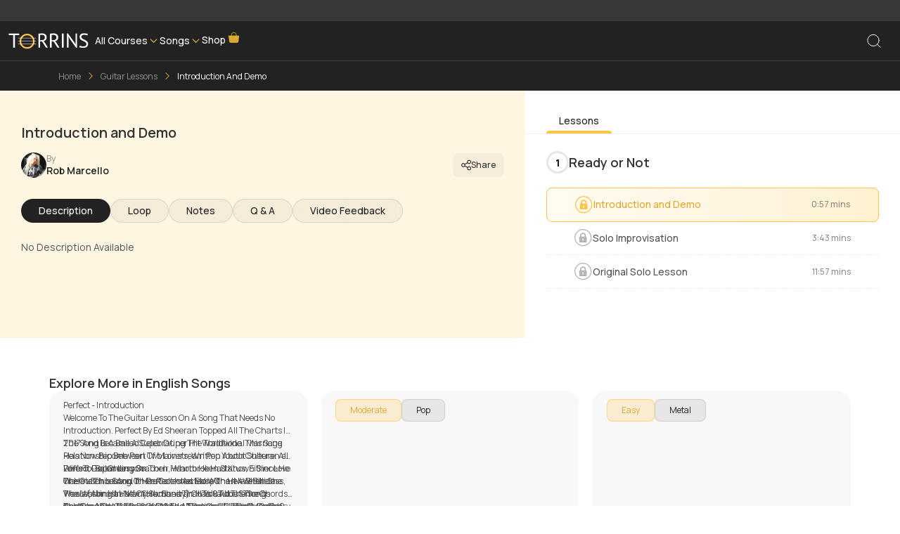

--- FILE ---
content_type: text/html; charset=utf-8
request_url: https://www.torrins.com/guitar-lessons/ready-or-not-8038
body_size: 38664
content:
<!DOCTYPE html><html lang="en"><head><meta charSet="utf-8"/><meta name="viewport" content="width=device-width, initial-scale=1"/><meta name="viewport" content="width=device-width, initial-scale=1"/><link rel="preload" as="image" href="/_next/static/media/song-library.1aba56e7.svg"/><link rel="preload" as="image" href="/_next/static/media/mail-yellow.84e5876f.svg"/><link rel="preload" as="image" href="/_next/static/media/phone-yellow.07953819.svg"/><link rel="stylesheet" href="/_next/static/css/dd909408e1e0500e.css" data-precedence="next"/><link rel="stylesheet" href="/_next/static/css/f7f77e7bf921b0b5.css" data-precedence="next"/><link rel="stylesheet" href="/_next/static/css/e726e14296d57a0b.css" data-precedence="next"/><link rel="stylesheet" href="/_next/static/css/18493c7ad7a8c5a4.css" data-precedence="next"/><link rel="stylesheet" href="/_next/static/css/ec8eef96da7c0dc5.css" data-precedence="next"/><link rel="stylesheet" href="/_next/static/css/297d8cfcbab0d521.css" data-precedence="next"/><link rel="stylesheet" href="/_next/static/css/f0bdeab0bec5aee4.css" data-precedence="next"/><link rel="stylesheet" href="/_next/static/css/a2bbdc37bae9dc18.css" data-precedence="next"/><link rel="stylesheet" href="/_next/static/css/71ff0eca413b4876.css" data-precedence="next"/><link rel="stylesheet" href="/_next/static/css/b804ca877387b40b.css" data-precedence="next"/><link rel="stylesheet" href="/_next/static/css/32300a44191f1a85.css" data-precedence="next"/><link rel="stylesheet" href="/_next/static/css/2a9b5970d1d9381f.css" data-precedence="next"/><link rel="stylesheet" href="/_next/static/css/46f4c61047d7f361.css" data-precedence="next"/><link rel="stylesheet" href="/_next/static/css/5633c412f69f69df.css" data-precedence="next"/><link rel="stylesheet" href="/_next/static/css/53939fcbda6f92b0.css" data-precedence="next"/><link rel="stylesheet" href="/_next/static/css/e8c9a619f2fe72ab.css" data-precedence="next"/><link rel="stylesheet" href="/_next/static/css/4ed8eef14991c222.css" data-precedence="next"/><link rel="stylesheet" href="/_next/static/css/e5ed1ee85334c9e6.css" data-precedence="next"/><link rel="stylesheet" href="/_next/static/css/73502bcb76d12159.css" data-precedence="next"/><link rel="stylesheet" href="/_next/static/css/a28a9a33feb11f1f.css" data-precedence="next"/><link rel="stylesheet" href="/_next/static/css/135db990ab554791.css" data-precedence="next"/><link rel="stylesheet" href="/_next/static/css/b8eb1dd551f9dd5e.css" data-precedence="next"/><link rel="stylesheet" href="/_next/static/css/1f635702a17e1eda.css" data-precedence="next"/><link rel="stylesheet" href="/_next/static/css/0ca295a8824d86d0.css" data-precedence="next"/><link rel="stylesheet" href="/_next/static/css/e6528b2ccf1ef534.css" data-precedence="next"/><link rel="stylesheet" href="/_next/static/css/58d14cff37925e16.css" data-precedence="next"/><link rel="preload" as="script" fetchPriority="low" href="/_next/static/chunks/webpack-56ac0e8eee22fb52.js"/><script src="/_next/static/chunks/4bd1b696-100b9d70ed4e49c1.js" async="" type="0adf30bb9789fbad9665b45e-text/javascript"></script><script src="/_next/static/chunks/1255-3f38644fe3778fb2.js" async="" type="0adf30bb9789fbad9665b45e-text/javascript"></script><script src="/_next/static/chunks/main-app-aec098105554b5b2.js" async="" type="0adf30bb9789fbad9665b45e-text/javascript"></script><script src="/_next/static/chunks/2619-04bc32f026a0d946.js" async="" type="0adf30bb9789fbad9665b45e-text/javascript"></script><script src="/_next/static/chunks/1213-7820689c8a23df1d.js" async="" type="0adf30bb9789fbad9665b45e-text/javascript"></script><script src="/_next/static/chunks/5125-e66a52a8b47c1e49.js" async="" type="0adf30bb9789fbad9665b45e-text/javascript"></script><script src="/_next/static/chunks/4744-fc161bc3fd9be5a1.js" async="" type="0adf30bb9789fbad9665b45e-text/javascript"></script><script src="/_next/static/chunks/1356-55692d5ef6a323df.js" async="" type="0adf30bb9789fbad9665b45e-text/javascript"></script><script src="/_next/static/chunks/2544-aa60ef8d5866d188.js" async="" type="0adf30bb9789fbad9665b45e-text/javascript"></script><script src="/_next/static/chunks/5068-80a2cf34a7c7dece.js" async="" type="0adf30bb9789fbad9665b45e-text/javascript"></script><script src="/_next/static/chunks/8548-a82c0d6262f16227.js" async="" type="0adf30bb9789fbad9665b45e-text/javascript"></script><script src="/_next/static/chunks/2076-32b43e97b0571d45.js" async="" type="0adf30bb9789fbad9665b45e-text/javascript"></script><script src="/_next/static/chunks/4011-72b664863ce0c322.js" async="" type="0adf30bb9789fbad9665b45e-text/javascript"></script><script src="/_next/static/chunks/2359-ec568fcaa84e5166.js" async="" type="0adf30bb9789fbad9665b45e-text/javascript"></script><script src="/_next/static/chunks/6827-fdacab3600895f50.js" async="" type="0adf30bb9789fbad9665b45e-text/javascript"></script><script src="/_next/static/chunks/5747-dc1c61815b68ab68.js" async="" type="0adf30bb9789fbad9665b45e-text/javascript"></script><script src="/_next/static/chunks/3575-7ee92fc4efb5220d.js" async="" type="0adf30bb9789fbad9665b45e-text/javascript"></script><script src="/_next/static/chunks/5303-e81c76a07bb8bef3.js" async="" type="0adf30bb9789fbad9665b45e-text/javascript"></script><script src="/_next/static/chunks/1055-482d12200672b67a.js" async="" type="0adf30bb9789fbad9665b45e-text/javascript"></script><script src="/_next/static/chunks/9038-65bf799da271edf3.js" async="" type="0adf30bb9789fbad9665b45e-text/javascript"></script><script src="/_next/static/chunks/6467-d96c17db68a35891.js" async="" type="0adf30bb9789fbad9665b45e-text/javascript"></script><script src="/_next/static/chunks/7947-a8d544e4cbbe8fde.js" async="" type="0adf30bb9789fbad9665b45e-text/javascript"></script><script src="/_next/static/chunks/app/(lessons)/%5Bcategory%5D/%5BsubCategory%5D/page-87649b9053884ddc.js" async="" type="0adf30bb9789fbad9665b45e-text/javascript"></script><script src="/_next/static/chunks/5142-e5bbfeb79880fde6.js" async="" type="0adf30bb9789fbad9665b45e-text/javascript"></script><script src="/_next/static/chunks/4330-1c976282e27b574b.js" async="" type="0adf30bb9789fbad9665b45e-text/javascript"></script><script src="/_next/static/chunks/app/layout-258a15c0886e72e4.js" async="" type="0adf30bb9789fbad9665b45e-text/javascript"></script><meta name="next-size-adjust" content=""/><meta name="format-detection" content="telephone=no, date=no, email=no, address=no"/><title>Ready or Not | Guitar Lesson Chords, Rhythm, Solo | Torrins</title><meta name="description" content="Learn Ready or Not on Guitar with Rob Marcello exclusively at Torrins.com. Deep dive into the chords, riffs, and techniques that brings your song to life. Join now!"/><link rel="manifest" href="/site.webmanifest"/><meta name="robots" content="index, follow"/><meta name="msapplication-TileColor" content="#2d89ef"/><link rel="canonical" href="https://www.torrins.com/guitar-lessons/ready-or-not-8038"/><meta property="og:title" content="Ready or Not | Guitar Lesson Chords, Rhythm, Solo | Torrins"/><meta property="og:description" content="Learn Ready or Not on Guitar with Rob Marcello exclusively at Torrins.com. Deep dive into the chords, riffs, and techniques that brings your song to life. Join now!"/><meta property="og:url" content="https://www.torrins.com"/><meta property="og:site_name" content="Torrins"/><meta property="og:image" content="https://www.torrins.com/assets/img/Snackbar/torrinssnackbarlogo.png"/><meta property="og:image:width" content="1200"/><meta property="og:image:height" content="630"/><meta property="og:image:alt" content="Ready or Not | Guitar Lesson Chords, Rhythm, Solo | Torrins"/><meta property="og:type" content="website"/><meta name="twitter:card" content="summary_large_image"/><meta name="twitter:title" content="Ready or Not | Guitar Lesson Chords, Rhythm, Solo | Torrins"/><meta name="twitter:description" content="Learn Ready or Not on Guitar with Rob Marcello exclusively at Torrins.com. Deep dive into the chords, riffs, and techniques that brings your song to life. Join now!"/><meta name="twitter:image" content="https://www.torrins.com/assets/img/Snackbar/torrinssnackbarlogo.png"/><meta name="twitter:image:width" content="1200"/><meta name="twitter:image:height" content="630"/><meta name="twitter:image:alt" content="Ready or Not | Guitar Lesson Chords, Rhythm, Solo | Torrins"/><link rel="icon" href="https://www.torrins.com/favicon.ico"/><link rel="icon" href="https://www.torrins.com/favicon-32x32.png" type="image/png" sizes="32x32"/><link rel="icon" href="https://www.torrins.com/favicon-16x16.png" type="image/png" sizes="16x16"/><link rel="apple-touch-icon" href="https://www.torrins.com/apple-touch-icon.png" sizes="180x180"/><script type="application/ld+json">{"@context":"https://schema.org","@type":"Organization","name":"Torrins","url":"https://www.torrins.com/","logo":"https://www.torrins.com/assets/homepage/logo.png","sameAs":["https://twitter.com/Torrinsonline","https://www.instagram.com/torrinsindia","https://www.youtube.com/user/torrinsonline","https://www.linkedin.com/company/torrinsindia/mycompany"]}</script><script type="application/ld+json">{"@context":"https://schema.org","@type":"WebSite","url":"https://www.torrins.com/","name":"Torrins","description":"Your destination for online guitar, piano, and other instrument lessons.","potentialAction":{"@type":"SearchAction","target":"https://www.torrins.com/search?q={search_term_string}","query-input":"required name=search_term_string"},"sameAs":["https://www.facebook.com/torrins","https://www.instagram.com/torrins","https://twitter.com/torrins"]}</script><script src="/_next/static/chunks/polyfills-42372ed130431b0a.js" noModule="" type="0adf30bb9789fbad9665b45e-text/javascript"></script></head><body id="main" class="__className_538739 __className_ba19ed" style="--header-height:58px"><div hidden=""><!--$--><!--/$--></div><noscript><iframe src="https://www.googletagmanager.com/ns.html?id=GTM-P9G6CWJS" height="0" width="0" style="display:none;visibility:hidden"></iframe></noscript><style>#nprogress{pointer-events:none}#nprogress .bar{background:#FFC444;position:fixed;z-index:1600;top: 0;left:0;width:100%;height:3px}#nprogress .peg{display:block;position:absolute;right:0;width:100px;height:100%;box-shadow:0 0 10px #FFC444,0 0 5px #FFC444;opacity:1;-webkit-transform:rotate(3deg) translate(0px,-4px);-ms-transform:rotate(3deg) translate(0px,-4px);transform:rotate(3deg) translate(0px,-4px)}#nprogress .spinner{display:block;position:fixed;z-index:1600;top: 15px;right:15px}#nprogress .spinner-icon{width:18px;height:18px;box-sizing:border-box;border:2px solid transparent;border-top-color:#FFC444;border-left-color:#FFC444;border-radius:50%;-webkit-animation:nprogress-spinner 400ms linear infinite;animation:nprogress-spinner 400ms linear infinite}.nprogress-custom-parent{overflow:hidden;position:relative}.nprogress-custom-parent #nprogress .bar,.nprogress-custom-parent #nprogress .spinner{position:absolute}@-webkit-keyframes nprogress-spinner{0%{-webkit-transform:rotate(0deg)}100%{-webkit-transform:rotate(360deg)}}@keyframes nprogress-spinner{0%{transform:rotate(0deg)}100%{transform:rotate(360deg)}}</style><section class="Toastify" aria-live="polite" aria-atomic="false" aria-relevant="additions text" aria-label="Notifications Alt+T"></section><div class="HeaderFooterHomepageDiv homepageMainDiv isbobticker" style="position:sticky;top:0px;z-index:999"><nav id="mainNavbar" class="navbar navbar-expand-lg py-0" style="z-index:3 !important;min-height:auto;margin:0px auto"><div class="bobticker show" style="z-index:1"><div class="slide in"><a href="#"><p class=""></p></a></div></div><div class="container-fluid bg-color" style="margin:9px auto;position:relative;height:38px"><a class="navbar-brand" href="https://www.torrins.com"><img alt="logo" loading="lazy" width="152" height="29" decoding="async" data-nimg="1" class="logo" style="color:transparent" src="/_next/static/media/logo-white.cd44b7f2.svg"/></a><div class="navbar-collapse collapse" id="navbarSupportedContent"><ul class="navbar-nav me-auto d-flex gap-3 px-5 mb-2 mb-lg-0"><li class="nav-item d-flex align-items-center gap-1"><div class="drop3 d-flex align-items-center gap-1"><a class="nav-link dropbtn2 " aria-current="page" href="#">All Courses</a><img alt="" loading="lazy" width="11" height="6" decoding="async" data-nimg="1" class="arrow-img mouse-pointer" style="color:transparent" srcSet="/_next/image?url=%2Fassets%2Fhomepage%2FVectorArrow.webp&amp;w=16&amp;q=75 1x, /_next/image?url=%2Fassets%2Fhomepage%2FVectorArrow.webp&amp;w=32&amp;q=75 2x" src="/_next/image?url=%2Fassets%2Fhomepage%2FVectorArrow.webp&amp;w=32&amp;q=75"/><div class="dropdown-content3"><div class="d-flex"><div style="position:relative"><a href="https://www.torrins.com/guitar-lessons" class="active">Guitar Lessons<img alt="arrow" loading="lazy" width="16" height="17" decoding="async" data-nimg="1" style="color:transparent" src="/_next/static/media/head-arrow.64c467b7.svg"/></a><hr/><a href="https://www.torrins.com/bass-lessons" class="">Bass Lessons<!-- --> </a><hr/><a href="https://www.torrins.com/piano-lessons" class="">Piano Lessons<!-- --> </a><hr/><a href="https://www.torrins.com/drum-lessons" class="">Drum Lessons<div class="new-badge">New</div> </a></div><div class="dropdown-3-mid p-2"><div class="d-flex align-items-center w-100 justify-content-between"><a href="/guitar-lessons/beginner-guitar-lessons-351">Beginner Guitar Lessons<!-- --> <!-- -->(<!-- -->2<!-- -->)</a><img alt="toparrow" loading="lazy" width="17" height="16" decoding="async" data-nimg="1" class="mouse-pointer" style="color:transparent" src="/_next/static/media/navigate.2e37c9ed.svg"/></div><hr/><div class="d-flex align-items-center w-100 justify-content-between"><a href="/guitar-lessons/guitar-techniques-2">Guitar Techniques<!-- --> <!-- -->(<!-- -->21<!-- -->)</a><img alt="toparrow" loading="lazy" width="17" height="16" decoding="async" data-nimg="1" class="mouse-pointer" style="color:transparent" src="/_next/static/media/navigate.2e37c9ed.svg"/></div><hr/><div class="d-flex align-items-center w-100 justify-content-between"><a href="/guitar-lessons/styles-and-genres-109122">Guitar Styles/Genres<!-- --> <!-- -->(<!-- -->13<!-- -->)</a><img alt="toparrow" loading="lazy" width="17" height="16" decoding="async" data-nimg="1" class="mouse-pointer" style="color:transparent" src="/_next/static/media/navigate.2e37c9ed.svg"/></div><hr/><div class="d-flex align-items-center w-100 justify-content-between"><a href="/guitar-lessons/lead-guitar-3861">Lead Guitar<!-- --> <!-- -->(<!-- -->8<!-- -->)</a><img alt="toparrow" loading="lazy" width="17" height="16" decoding="async" data-nimg="1" class="mouse-pointer" style="color:transparent" src="/_next/static/media/navigate.2e37c9ed.svg"/></div><hr/><div class="d-flex align-items-center w-100 justify-content-between"><a href="/guitar-lessons/english-songs-1338">Song Lessons<!-- --> <!-- -->(<!-- -->6<!-- -->)</a><img alt="toparrow" loading="lazy" width="17" height="16" decoding="async" data-nimg="1" class="mouse-pointer" style="color:transparent" src="/_next/static/media/navigate.2e37c9ed.svg"/></div><hr/></div><div class="dropdown-3-end" style="min-height:290px"><div class="inner d-flex"><div><p class="head-text">Learn your favourite <br/> instrument with  <br/> personalised lessons</p><button class="btn-1 mt-4 learning-nav" target="_blank">Start Learning</button></div><div class="right"><img alt="" loading="lazy" width="300" height="307" decoding="async" data-nimg="1" style="color:transparent" srcSet="/_next/image?url=%2Fassets%2Fhomepage%2Fpexels-karolina-grabowska-4472065%201.webp&amp;w=384&amp;q=75 1x, /_next/image?url=%2Fassets%2Fhomepage%2Fpexels-karolina-grabowska-4472065%201.webp&amp;w=640&amp;q=75 2x" src="/_next/image?url=%2Fassets%2Fhomepage%2Fpexels-karolina-grabowska-4472065%201.webp&amp;w=640&amp;q=75"/></div></div></div></div></div></div></li><li class="nav-item d-flex align-items-center gap-1"><div class="drop d-flex align-items-center gap-1"><a class="nav-link dropbtn2 " aria-current="page" href="#">Songs</a><img alt="img" loading="lazy" width="11" height="6" decoding="async" data-nimg="1" class="arrow-img mouse-pointer" style="color:transparent" srcSet="/_next/image?url=%2Fassets%2Fhomepage%2FVectorArrow.webp&amp;w=16&amp;q=75 1x, /_next/image?url=%2Fassets%2Fhomepage%2FVectorArrow.webp&amp;w=32&amp;q=75 2x" src="/_next/image?url=%2Fassets%2Fhomepage%2FVectorArrow.webp&amp;w=32&amp;q=75"/><div class="dropdown-content"><div class="d-flex"><div style="position:relative"><a href="/guitar-lessons/english-songs-1338" class="active">Guitar Songs<img alt="arrow" loading="lazy" width="16" height="17" decoding="async" data-nimg="1" style="color:transparent" src="/_next/static/media/head-arrow.64c467b7.svg"/></a><hr/><a href="/bass-lessons/english-songs-5169" class="">Bass Songs<!-- --> </a><hr/><a href="/piano-lessons/english-songs-11044" class="">Piano Songs<!-- --> </a><hr/><a href="/drum-lessons/english-songs-135348" class="">Drum Songs<div class="new-badge">New</div> </a></div><div class="dropdown-3-mid p-2"><div class="d-flex align-items-center w-100 justify-content-between"><a href="/guitar-lessons/english-songs-1338">English Songs<!-- --> <!-- -->(<!-- -->250<!-- -->)</a><img alt="toparrow" loading="lazy" width="17" height="16" decoding="async" data-nimg="1" class="mouse-pointer" style="color:transparent" src="/_next/static/media/navigate.2e37c9ed.svg"/></div><hr/><div class="d-flex align-items-center w-100 justify-content-between"><a href="/guitar-lessons/hindi-guitar-songs-9331">Bollywood Songs<!-- --> <!-- -->(<!-- -->398<!-- -->)</a><img alt="toparrow" loading="lazy" width="17" height="16" decoding="async" data-nimg="1" class="mouse-pointer" style="color:transparent" src="/_next/static/media/navigate.2e37c9ed.svg"/></div><hr/><div class="d-flex align-items-center w-100 justify-content-between"><a href="/guitar-lessons/pakistan-songs-10238">Pakistani Songs<!-- --> <!-- -->(<!-- -->44<!-- -->)</a><img alt="toparrow" loading="lazy" width="17" height="16" decoding="async" data-nimg="1" class="mouse-pointer" style="color:transparent" src="/_next/static/media/navigate.2e37c9ed.svg"/></div><hr/><div class="d-flex align-items-center w-100 justify-content-between"><a href="/guitar-lessons/tamil-songs-10408">South Indian Songs<!-- --> <!-- -->(<!-- -->30<!-- -->)</a><img alt="toparrow" loading="lazy" width="17" height="16" decoding="async" data-nimg="1" class="mouse-pointer" style="color:transparent" src="/_next/static/media/navigate.2e37c9ed.svg"/></div><hr/><div class="d-flex align-items-center w-100 justify-content-between"><a href="/guitar-lessons/punjabi-songs-10509">Punjabi Songs<!-- --> <!-- -->(<!-- -->14<!-- -->)</a><img alt="toparrow" loading="lazy" width="17" height="16" decoding="async" data-nimg="1" class="mouse-pointer" style="color:transparent" src="/_next/static/media/navigate.2e37c9ed.svg"/></div><hr/><div class="d-flex align-items-center w-100 justify-content-between"><a href="/guitar-lessons/assamese-songs-61316">Assamese Songs<!-- --> <!-- -->(<!-- -->7<!-- -->)</a><img alt="toparrow" loading="lazy" width="17" height="16" decoding="async" data-nimg="1" class="mouse-pointer" style="color:transparent" src="/_next/static/media/navigate.2e37c9ed.svg"/></div><hr/></div><div class="dropdown-3-end" style="min-height:290px"><div class="inner d-flex"><div><p class="head-text">Learn your favourite <br/> instrument with  <br/> personalised lessons</p><button class="btn-1 mt-4 learning-nav" target="_blank">Start Learning</button></div><div class="right"><img alt="" loading="lazy" width="300" height="307" decoding="async" data-nimg="1" style="color:transparent" srcSet="/_next/image?url=%2Fassets%2Fhomepage%2Fpexels-karolina-grabowska-4472065%201.webp&amp;w=384&amp;q=75 1x, /_next/image?url=%2Fassets%2Fhomepage%2Fpexels-karolina-grabowska-4472065%201.webp&amp;w=640&amp;q=75 2x" src="/_next/image?url=%2Fassets%2Fhomepage%2Fpexels-karolina-grabowska-4472065%201.webp&amp;w=640&amp;q=75"/></div></div></div></div></div></div></li><li class="nav-item"><a target="_blank" class="nav-link" aria-current="page" href="https://shop.torrins.com/">Shop <sup><img alt="logo" loading="lazy" width="18" height="18" decoding="async" data-nimg="1" style="color:transparent" src="/_next/static/media/shopActive.115b9b27.svg"/></sup></a></li></ul><div class="d-flex align-items-center nav-right"><div class="messg drop4 d-lg-block d-md-block d-none "><div class="dropbtn4 searchicon"></div></div></div></div><div class="messg drop4 d-lg-none d-md-block d-block"><div class="dropbtn4 searchicon searchicon-mob"></div></div></div></nav><div id="bottom-nav"><div class="bottom-nav"><div class="d-flex align-items-center flex-column gap-1"><a class="d-flex align-items-center flex-column gap-1" href="https://www.torrins.com"><svg xmlns="http://www.w3.org/2000/svg" width="21" height="21" viewBox="0 0 21 21" fill="none"><path d="M17.6348 16.4191V10.8082C17.6348 10.3561 17.5428 9.90872 17.3644 9.49326C17.1861 9.07781 16.9251 8.70298 16.5973 8.39158L11.2831 3.34408C10.9733 3.04981 10.5624 2.88574 10.1352 2.88574C9.70794 2.88574 9.29701 3.04981 8.98727 3.34408L3.67227 8.39158C3.34448 8.70298 3.08346 9.07781 2.9051 9.49326C2.72674 9.90872 2.63477 10.3561 2.63477 10.8082V16.4191C2.63477 16.8611 2.81036 17.285 3.12292 17.5976C3.43548 17.9101 3.8594 18.0857 4.30143 18.0857H15.9681C16.4101 18.0857 16.834 17.9101 17.1466 17.5976C17.4592 17.285 17.6348 16.8611 17.6348 16.4191Z" stroke="#222222" stroke-linecap="round" stroke-linejoin="round"></path><path d="M7.63477 13.0861C7.63477 12.6441 7.81036 12.2201 8.12292 11.9076C8.43548 11.595 8.8594 11.4194 9.30143 11.4194H10.9681C11.4101 11.4194 11.834 11.595 12.1466 11.9076C12.4592 12.2201 12.6348 12.6441 12.6348 13.0861V18.0861H7.63477V13.0861Z" stroke="#222222" stroke-linecap="round" stroke-linejoin="round"></path></svg><p class="">Home</p></a></div><div class="d-flex align-items-center flex-column gap-1"><a class="d-flex align-items-center flex-column gap-1" href="#"><img src="/_next/static/media/song-library.1aba56e7.svg" alt="song"/><p class="">Song Library</p></a></div><div class="d-flex align-items-center flex-column gap-1"><a class="d-flex align-items-center flex-column gap-1" href="#"><img src="/_next/static/media/song-library.1aba56e7.svg" alt="song"/><p class="">Courses</p></a></div><div class="d-flex align-items-center flex-column gap-1"><a class="d-flex align-items-center flex-column gap-1" href="https://www.torrins.com/membership"><svg xmlns="http://www.w3.org/2000/svg" width="21" height="21" viewBox="0 0 21 21" fill="none"><path d="M1.80176 7.2526L2.88842 8.12177C3.267 8.42456 3.70705 8.64114 4.17792 8.7564C4.64878 8.87166 5.13912 8.88283 5.61475 8.78914C6.09038 8.69544 6.53984 8.49913 6.93181 8.21389C7.32378 7.92865 7.64881 7.56136 7.88426 7.1376L10.1351 3.08594L12.3859 7.1376C12.6214 7.56129 12.9465 7.92851 13.3385 8.21367C13.7305 8.49882 14.18 8.69505 14.6556 8.78866C15.1313 8.88228 15.6216 8.87104 16.0924 8.75571C16.5632 8.64039 17.0032 8.42376 17.3818 8.12094L18.4684 7.2526L17.0068 14.5609C16.9429 14.8799 16.8071 15.18 16.6097 15.4385C16.4123 15.6971 16.1585 15.9071 15.8676 16.0526C14.0877 16.9426 12.1251 17.406 10.1351 17.406C8.14511 17.406 6.18246 16.9426 4.40259 16.0526C4.1117 15.9071 3.85787 15.6971 3.66045 15.4385C3.46303 15.18 3.32724 14.8799 3.26342 14.5609L1.80176 7.2526Z" stroke="#222222" stroke-linecap="round" stroke-linejoin="round"></path><path d="M6.80176 13.0859C8.96509 14.1968 11.3051 14.1968 13.4684 13.0859" stroke="#222222" stroke-linecap="round" stroke-linejoin="round"></path></svg><p class="">Membership</p></a></div><div class="d-flex align-items-center flex-column gap-2 more-container"><svg class="more" xmlns="http://www.w3.org/2000/svg" width="14" height="12" viewBox="0 0 14 12" fill="none"><path d="M1.30176 0.585938H12.9684M1.30176 5.58594H12.9684M1.30176 10.5859H12.9684" stroke="#222222" stroke-linecap="round" stroke-linejoin="round"></path></svg><p>More</p></div></div></div></div><main class="min-h-800"><div class="LessonVideoPage_container__1iVqz"><section class="celebrity-instructors-section details-page bg commot-top-hd-space"><div class="dark-navigation d-lg-block d-none LessonVideoPage_breadcrumbsContainer__mwvFl"><script type="application/ld+json">{"@context":"https://schema.org","@type":"BreadcrumbList","itemListElement":[{"@type":"ListItem","position":1,"name":"Home","item":"https://www.torrins.com"},{"@type":"ListItem","position":2,"name":"Guitar Lessons","item":"https://www.torrins.com/guitar-lessons"},{"@type":"ListItem","position":3,"name":"Introduction and Demo","item":""}]}</script><div class="container-fluid"><div class="page-navigation no-scrollbar"><ul><li class=""><a href="https://www.torrins.com" prefetch="true">Home</a></li><i class="bi bi-chevron-right"></i><li class=""><a href="https://www.torrins.com/guitar-lessons" prefetch="true">Guitar Lessons</a></li><i class="bi bi-chevron-right"></i><li class="active"><a href="" prefetch="true">Introduction and Demo</a></li></ul></div></div></div></section><div class="LessonVideoPage_videoPageLayout__Szirb content-wrapper"><div class="LessonVideoPage_LeftVideoContainer__XHidZ"><div class="LessonVideoPage_videoPlayerContainer__tn3_G"><div class="offer-banner-container"><div class="LockCard_lockCardContainer__mhATQ"><img alt="Background" loading="lazy" decoding="async" data-nimg="fill" class="LockCard_bgImage__5hV_o" style="position:absolute;height:100%;width:100%;left:0;top:0;right:0;bottom:0;color:transparent" sizes="(max-width: 768px) 100vw, (max-width: 1200px) 80vw, 60vw" srcSet="https://torrins.com/cdn-cgi/image/width=384,quality=75,format=webp/https://content.torrins.com/lessons/image/2650.jpg 384w, https://torrins.com/cdn-cgi/image/width=640,quality=75,format=webp/https://content.torrins.com/lessons/image/2650.jpg 640w, https://torrins.com/cdn-cgi/image/width=750,quality=75,format=webp/https://content.torrins.com/lessons/image/2650.jpg 750w, https://torrins.com/cdn-cgi/image/width=828,quality=75,format=webp/https://content.torrins.com/lessons/image/2650.jpg 828w, https://torrins.com/cdn-cgi/image/width=1080,quality=75,format=webp/https://content.torrins.com/lessons/image/2650.jpg 1080w, https://torrins.com/cdn-cgi/image/width=1200,quality=75,format=webp/https://content.torrins.com/lessons/image/2650.jpg 1200w, https://torrins.com/cdn-cgi/image/width=1920,quality=75,format=webp/https://content.torrins.com/lessons/image/2650.jpg 1920w, https://torrins.com/cdn-cgi/image/width=2048,quality=75,format=webp/https://content.torrins.com/lessons/image/2650.jpg 2048w, https://torrins.com/cdn-cgi/image/width=3840,quality=75,format=webp/https://content.torrins.com/lessons/image/2650.jpg 3840w" src="https://torrins.com/cdn-cgi/image/width=3840,quality=75,format=webp/https://content.torrins.com/lessons/image/2650.jpg"/><div class="LockCard_overlay__G555l"></div></div></div></div><div class="LessonHeader_videoHeader__WnM6x"><h1 class="LessonHeader_title__Fjght">Introduction and Demo</h1><div class="LessonHeader_videoHeaderBar__bV1jU"><div><a target="_blank" class="LessonHeader_instructor__VNA_X" href="/instructors/rob-marcello"><img alt="Rob Marcello" loading="lazy" width="120" height="120" decoding="async" data-nimg="1" class="LessonHeader_instructorImage__ZSXuV" style="color:transparent" srcSet="https://torrins.com/cdn-cgi/image/width=128,quality=75,format=webp/https://content.torrins.com/instructors/rob-marcello.jpg 1x, https://torrins.com/cdn-cgi/image/width=256,quality=75,format=webp/https://content.torrins.com/instructors/rob-marcello.jpg 2x" src="https://torrins.com/cdn-cgi/image/width=256,quality=75,format=webp/https://content.torrins.com/instructors/rob-marcello.jpg"/><div><p class="LessonHeader_instructorLabel__wOMPo">by</p><h4 class="LessonHeader_instructorName__WoO0I">Rob Marcello</h4></div></a></div><div class="LessonHeader_actions__pI4zv"><button class="LessonHeader_shareBtn__S2inp" aria-label="Share this lesson"><svg xmlns="http://www.w3.org/2000/svg" width="14" height="16" viewBox="0 0 18 21" fill="none" class=""><path fill-rule="evenodd" clip-rule="evenodd" d="M18 4.4996C18.001 5.24579 17.7698 5.97381 17.3385 6.58272C16.9072 7.19163 16.2971 7.65126 15.5929 7.89788C14.8886 8.1445 14.1251 8.16589 13.4081 7.9591C12.6912 7.7523 12.0563 7.32755 11.5916 6.74375L6.99527 9.29992C7.12848 9.67554 7.20048 10.0788 7.20048 10.5C7.20048 10.9212 7.12848 11.3245 6.99527 11.7001L11.5916 14.2562C12.0563 13.6724 12.6912 13.2477 13.4081 13.0409C14.1251 12.8341 14.8886 12.8555 15.5929 13.1021C16.2971 13.3487 16.9072 13.8084 17.3385 14.4173C17.7698 15.0262 18.001 15.7542 18 16.5004C18 18.4925 16.3919 20.1006 14.3998 20.1006C13.8234 20.1018 13.2551 19.9644 12.7429 19.7C12.2307 19.4356 11.7896 19.0519 11.4568 18.5813C11.124 18.1107 10.9092 17.567 10.8305 16.996C10.7518 16.425 10.8116 15.8434 11.0047 15.3003L6.40843 12.7441C5.9437 13.3279 5.30884 13.7527 4.59188 13.9595C3.87492 14.1663 3.11137 14.1449 2.40712 13.8983C1.70286 13.6517 1.09278 13.192 0.661472 12.5831C0.230162 11.9742 -0.00101221 11.2462 3.33161e-06 10.5C-0.00101221 9.75381 0.230162 9.02579 0.661472 8.41688C1.09278 7.80797 1.70286 7.34834 2.40712 7.10172C3.11137 6.8551 3.87492 6.8337 4.59188 7.0405C5.30884 7.2473 5.9437 7.67205 6.40843 8.25585L11.0047 5.69968C10.8116 5.1566 10.7518 4.57504 10.8305 4.00403C10.9092 3.43301 11.124 2.88929 11.4568 2.41868C11.7896 1.94808 12.2307 1.5644 12.7429 1.29998C13.2551 1.03556 13.8234 0.898161 14.3998 0.899361C16.3919 0.899361 18 2.50747 18 4.4996ZM16.7999 4.4996C16.8 4.81487 16.738 5.12707 16.6174 5.41838C16.4968 5.70968 16.3201 5.97438 16.0972 6.19737C15.8743 6.42035 15.6097 6.59726 15.3184 6.71798C15.0272 6.8387 14.715 6.90088 14.3998 6.90096C14.0845 6.90104 13.7723 6.83902 13.481 6.71844C13.1897 6.59786 12.925 6.42109 12.702 6.19822C12.479 5.97534 12.3021 5.71073 12.1814 5.41948C12.0607 5.12824 11.9985 4.81607 11.9984 4.5008C11.9982 3.86408 12.251 3.25337 12.7011 2.80303C13.1513 2.35269 13.7618 2.0996 14.3986 2.09944C15.0353 2.09928 15.646 2.35206 16.0963 2.80218C16.5467 3.2523 16.7998 3.86288 16.7999 4.4996ZM5.9992 10.5C5.99928 10.8153 5.93726 11.1275 5.81668 11.4188C5.69611 11.7101 5.51933 11.9748 5.29646 12.1978C4.84634 12.6481 4.23576 12.9012 3.59904 12.9014C3.28377 12.9014 2.97157 12.8394 2.68027 12.7188C2.38896 12.5983 2.12426 12.4215 1.90127 12.1986C1.45093 11.7485 1.19784 11.1379 1.19768 10.5012C1.19752 9.86448 1.45031 9.25377 1.90042 8.80343C2.35054 8.35309 2.96112 8.1 3.59784 8.09984C4.23456 8.09968 4.84527 8.35246 5.29561 8.80258C5.74595 9.2527 5.99904 9.86328 5.9992 10.5ZM14.3998 18.9006C14.715 18.9006 15.0272 18.8386 15.3185 18.718C15.6098 18.5975 15.8745 18.4207 16.0975 18.1978C16.3205 17.9749 16.4974 17.7103 16.6181 17.4191C16.7389 17.1278 16.801 16.8157 16.8011 16.5004C16.8012 16.1851 16.7392 15.8729 16.6186 15.5816C16.498 15.2903 16.3213 15.0256 16.0984 14.8026C15.8755 14.5796 15.6109 14.4027 15.3196 14.282C15.0284 14.1613 14.7162 14.0991 14.401 14.099C13.7642 14.0989 13.1535 14.3517 12.7032 14.8018C12.2528 15.2519 11.9998 15.8625 11.9996 16.4992C11.9994 17.1359 12.2522 17.7466 12.7023 18.197C13.1525 18.6473 13.763 18.9004 14.3998 18.9006Z" fill="black"></path></svg>Share</button></div></div></div><div class="LessonVideoPage_desktopOnly__pjTHA"><div class="VideoTabs_tabsWrapper__zTzzU no-scrollbar"><div><button class="VideoBtn_button__4dVxr VideoBtn_primary__92XoL 
        VideoBtn_active__MeaG7
         "><h2 class="VideoTabs_tabHeading__F8s_q">Description</h2></button></div><div><button class="VideoBtn_button__4dVxr VideoBtn_primary__92XoL 
        
         "><h2 class="VideoTabs_tabHeading__F8s_q">Loop</h2></button></div><div><button class="VideoBtn_button__4dVxr VideoBtn_primary__92XoL 
        
         "><h2 class="VideoTabs_tabHeading__F8s_q">Notes</h2></button></div><div><button class="VideoBtn_button__4dVxr VideoBtn_primary__92XoL 
        
         "><h2 class="VideoTabs_tabHeading__F8s_q">Q &amp; A</h2></button></div><div><button class="VideoBtn_button__4dVxr VideoBtn_primary__92XoL 
        
         "><h2 class="VideoTabs_tabHeading__F8s_q">Video Feedback</h2></button></div></div><div class="VideoTabs_tabContent__N6JO5
              
              VideoTabs_show__b91Au"><div class="text-editor-content"><p>No Description Available</p></div></div></div></div><div class="LessonVideoPage_RightVideoContainer__5kmuz LessonVideoPage_desktopOnly__pjTHA"><div class="VideoTabs_tabsWrapper__zTzzU no-scrollbar"><div><button class="VideoBtn_button__4dVxr VideoBtn_secondary___0oOz 
        VideoBtn_active__MeaG7
         "><h2 class="VideoTabs_tabHeading__F8s_q">Lessons</h2></button><div class="VideoBtn_btnBorder__0lHvL"></div></div></div><div class="VideoTabs_tabContent__N6JO5
              VideoTabs_secondaryTabs__wcQFG
              VideoTabs_show__b91Au"><div class="TabLessons_TabLessonHeader__eQcIn"><svg width="32" height="32" class="TabLessons_circularProgress__obLY_"><circle cx="16" cy="16" r="14.5" stroke="#e6e6e6" stroke-width="3" fill="transparent"></circle><circle cx="16" cy="16" r="14.5" stroke="green" stroke-width="3" fill="transparent" stroke-dasharray="91.106186954104" stroke-dashoffset="91.106186954104" stroke-linecap="round" transform="rotate(-90 16 16)"></circle><text x="50%" y="50%" text-anchor="middle" dominant-baseline="central" font-size="10" font-weight="bold" fill="black" style="font-family:Manrope, sans-serif" class="TabLessons_circularText__QAK55">1</text></svg><h3 class="TabLessons_topicTitle__R3JkD">Ready or Not</h3></div><div class="LessonItem_LessonitemContainer__SWR78 LessonItem_active__jiPol"><div class="LessonItem_titleContainer__ul0B_"><div class="LessonItem_iconWrapper___Cl5R"><svg width="26" height="26" viewBox="0 0 30 30" fill="none" class="" xmlns="http://www.w3.org/2000/svg"><circle cx="14" cy="14" r="13.25" transform="rotate(-90 14 14)" fill="white" fill-opacity="0.3" stroke="#FFC444" stroke-width="1.5"></circle><path d="M13.2812 6.04144C11.3812 6.36644 9.91875 7.68206 9.39063 9.54143C9.26563 9.97581 9.24688 10.2133 9.22813 11.3414L9.2125 12.4539L9 12.4696C8.60938 12.4977 8.17188 12.7821 8 13.1196C7.84063 13.432 7.84375 13.3383 7.84375 17.2195C7.84375 19.7758 7.85313 20.8852 7.87813 21.0008C7.97188 21.4414 8.31875 21.8195 8.74375 21.9508C8.9625 22.0164 19.0375 22.0164 19.2562 21.9508C19.6812 21.8195 20.0281 21.4414 20.1219 21.0008C20.1469 20.8852 20.1562 19.7758 20.1562 17.2195C20.1562 13.3289 20.1594 13.4352 19.9969 13.1133C19.8312 12.7914 19.3875 12.4946 19.025 12.4696L18.8437 12.4571V11.4008C18.8437 10.4977 18.8344 10.2946 18.7844 9.98831C18.4875 8.25081 17.2937 6.84769 15.5937 6.23519C15.3906 6.16332 15.0875 6.08832 14.7812 6.03832C14.4531 5.98519 13.6031 5.98832 13.2812 6.04144ZM14.7031 8.19769C14.9375 8.26331 15.3531 8.45394 15.5531 8.59144C15.9344 8.85394 16.2562 9.23831 16.4656 9.68831C16.6906 10.1664 16.6969 10.2008 16.7094 11.3914L16.725 12.4633H14.0344H11.3437V11.6414C11.3437 10.4196 11.3969 10.0883 11.675 9.55706C12.0531 8.83831 12.7 8.35706 13.5312 8.16644C13.7875 8.10706 14.4375 8.12581 14.7031 8.19769ZM14.4281 15.4945C14.9312 15.6664 15.2531 16.157 15.2094 16.6852C15.1844 16.9914 15.0781 17.2008 14.8281 17.4477L14.625 17.6477V18.5008C14.625 19.3852 14.6094 19.5289 14.4906 19.6945C14.4094 19.8102 14.2094 19.9008 14.0281 19.9008C13.8344 19.9008 13.625 19.7664 13.5344 19.582C13.4719 19.4508 13.4687 19.3977 13.4687 18.5945C13.4687 18.1289 13.4562 17.7133 13.4406 17.6727C13.4219 17.6289 13.3375 17.5289 13.2531 17.4477C13.1562 17.357 13.0531 17.2164 12.9906 17.0914C12.9 16.9039 12.8906 16.8602 12.8906 16.5883C12.8906 16.332 12.9031 16.2664 12.9719 16.1195C13.0844 15.882 13.275 15.6789 13.4937 15.5633C13.8 15.4008 14.0875 15.3789 14.4281 15.4945Z" fill="#FFC444"></path></svg></div><h4 class="LessonItem_lessonTitle__xKl5r LessonItem_active__jiPol">Introduction and Demo</h4></div><span class="LessonItem_lessonDuration__z2ggY">0:57 mins</span></div><div class="LessonItem_LessonitemContainer__SWR78 "><div class="LessonItem_titleContainer__ul0B_"><div class="LessonItem_iconWrapper___Cl5R"><svg width="26" height="26" viewBox="0 0 30 30" fill="none" class="" xmlns="http://www.w3.org/2000/svg"><circle cx="14" cy="14" r="13.25" transform="rotate(-90 14 14)" fill="white" fill-opacity="0.3" stroke="#B6B6B6" stroke-width="1.5"></circle><path d="M13.2812 6.04144C11.3812 6.36644 9.91875 7.68206 9.39063 9.54143C9.26563 9.97581 9.24688 10.2133 9.22813 11.3414L9.2125 12.4539L9 12.4696C8.60938 12.4977 8.17188 12.7821 8 13.1196C7.84063 13.432 7.84375 13.3383 7.84375 17.2195C7.84375 19.7758 7.85313 20.8852 7.87813 21.0008C7.97188 21.4414 8.31875 21.8195 8.74375 21.9508C8.9625 22.0164 19.0375 22.0164 19.2562 21.9508C19.6812 21.8195 20.0281 21.4414 20.1219 21.0008C20.1469 20.8852 20.1562 19.7758 20.1562 17.2195C20.1562 13.3289 20.1594 13.4352 19.9969 13.1133C19.8312 12.7914 19.3875 12.4946 19.025 12.4696L18.8437 12.4571V11.4008C18.8437 10.4977 18.8344 10.2946 18.7844 9.98831C18.4875 8.25081 17.2937 6.84769 15.5937 6.23519C15.3906 6.16332 15.0875 6.08832 14.7812 6.03832C14.4531 5.98519 13.6031 5.98832 13.2812 6.04144ZM14.7031 8.19769C14.9375 8.26331 15.3531 8.45394 15.5531 8.59144C15.9344 8.85394 16.2562 9.23831 16.4656 9.68831C16.6906 10.1664 16.6969 10.2008 16.7094 11.3914L16.725 12.4633H14.0344H11.3437V11.6414C11.3437 10.4196 11.3969 10.0883 11.675 9.55706C12.0531 8.83831 12.7 8.35706 13.5312 8.16644C13.7875 8.10706 14.4375 8.12581 14.7031 8.19769ZM14.4281 15.4945C14.9312 15.6664 15.2531 16.157 15.2094 16.6852C15.1844 16.9914 15.0781 17.2008 14.8281 17.4477L14.625 17.6477V18.5008C14.625 19.3852 14.6094 19.5289 14.4906 19.6945C14.4094 19.8102 14.2094 19.9008 14.0281 19.9008C13.8344 19.9008 13.625 19.7664 13.5344 19.582C13.4719 19.4508 13.4687 19.3977 13.4687 18.5945C13.4687 18.1289 13.4562 17.7133 13.4406 17.6727C13.4219 17.6289 13.3375 17.5289 13.2531 17.4477C13.1562 17.357 13.0531 17.2164 12.9906 17.0914C12.9 16.9039 12.8906 16.8602 12.8906 16.5883C12.8906 16.332 12.9031 16.2664 12.9719 16.1195C13.0844 15.882 13.275 15.6789 13.4937 15.5633C13.8 15.4008 14.0875 15.3789 14.4281 15.4945Z" fill="#B6B6B6"></path></svg></div><h4 class="LessonItem_lessonTitle__xKl5r ">Solo Improvisation</h4></div><span class="LessonItem_lessonDuration__z2ggY">3:43 mins</span></div><div class="LessonItem_LessonitemContainer__SWR78 "><div class="LessonItem_titleContainer__ul0B_"><div class="LessonItem_iconWrapper___Cl5R"><svg width="26" height="26" viewBox="0 0 30 30" fill="none" class="" xmlns="http://www.w3.org/2000/svg"><circle cx="14" cy="14" r="13.25" transform="rotate(-90 14 14)" fill="white" fill-opacity="0.3" stroke="#B6B6B6" stroke-width="1.5"></circle><path d="M13.2812 6.04144C11.3812 6.36644 9.91875 7.68206 9.39063 9.54143C9.26563 9.97581 9.24688 10.2133 9.22813 11.3414L9.2125 12.4539L9 12.4696C8.60938 12.4977 8.17188 12.7821 8 13.1196C7.84063 13.432 7.84375 13.3383 7.84375 17.2195C7.84375 19.7758 7.85313 20.8852 7.87813 21.0008C7.97188 21.4414 8.31875 21.8195 8.74375 21.9508C8.9625 22.0164 19.0375 22.0164 19.2562 21.9508C19.6812 21.8195 20.0281 21.4414 20.1219 21.0008C20.1469 20.8852 20.1562 19.7758 20.1562 17.2195C20.1562 13.3289 20.1594 13.4352 19.9969 13.1133C19.8312 12.7914 19.3875 12.4946 19.025 12.4696L18.8437 12.4571V11.4008C18.8437 10.4977 18.8344 10.2946 18.7844 9.98831C18.4875 8.25081 17.2937 6.84769 15.5937 6.23519C15.3906 6.16332 15.0875 6.08832 14.7812 6.03832C14.4531 5.98519 13.6031 5.98832 13.2812 6.04144ZM14.7031 8.19769C14.9375 8.26331 15.3531 8.45394 15.5531 8.59144C15.9344 8.85394 16.2562 9.23831 16.4656 9.68831C16.6906 10.1664 16.6969 10.2008 16.7094 11.3914L16.725 12.4633H14.0344H11.3437V11.6414C11.3437 10.4196 11.3969 10.0883 11.675 9.55706C12.0531 8.83831 12.7 8.35706 13.5312 8.16644C13.7875 8.10706 14.4375 8.12581 14.7031 8.19769ZM14.4281 15.4945C14.9312 15.6664 15.2531 16.157 15.2094 16.6852C15.1844 16.9914 15.0781 17.2008 14.8281 17.4477L14.625 17.6477V18.5008C14.625 19.3852 14.6094 19.5289 14.4906 19.6945C14.4094 19.8102 14.2094 19.9008 14.0281 19.9008C13.8344 19.9008 13.625 19.7664 13.5344 19.582C13.4719 19.4508 13.4687 19.3977 13.4687 18.5945C13.4687 18.1289 13.4562 17.7133 13.4406 17.6727C13.4219 17.6289 13.3375 17.5289 13.2531 17.4477C13.1562 17.357 13.0531 17.2164 12.9906 17.0914C12.9 16.9039 12.8906 16.8602 12.8906 16.5883C12.8906 16.332 12.9031 16.2664 12.9719 16.1195C13.0844 15.882 13.275 15.6789 13.4937 15.5633C13.8 15.4008 14.0875 15.3789 14.4281 15.4945Z" fill="#B6B6B6"></path></svg></div><h4 class="LessonItem_lessonTitle__xKl5r ">Original Solo Lesson</h4></div><span class="LessonItem_lessonDuration__z2ggY">11:57 mins</span></div><div class="TabLessons_lessonNav__m0t4D"><div class="TabLessons_leftNavContainer__YFKne"></div><div class="TabLessons_rightNavContainer__rLyky"></div></div></div></div><div class="LessonVideoPage_RightVideoContainer__5kmuz LessonVideoPage_mobileOnly__9ZMcC"><div class="VideoTabs_tabsWrapper__zTzzU no-scrollbar"><div><button class="VideoBtn_button__4dVxr VideoBtn_secondary___0oOz 
        VideoBtn_active__MeaG7
         "><h2 class="VideoTabs_tabHeading__F8s_q">Description</h2></button><div class="VideoBtn_btnBorder__0lHvL"></div></div><div><button class="VideoBtn_button__4dVxr VideoBtn_secondary___0oOz 
        
         "><h2 class="VideoTabs_tabHeading__F8s_q">Lessons</h2></button></div><div><button class="VideoBtn_button__4dVxr VideoBtn_secondary___0oOz 
        
         "><h2 class="VideoTabs_tabHeading__F8s_q">Loop</h2></button></div><div><button class="VideoBtn_button__4dVxr VideoBtn_secondary___0oOz 
        
         "><h2 class="VideoTabs_tabHeading__F8s_q">Notes</h2></button></div><div><button class="VideoBtn_button__4dVxr VideoBtn_secondary___0oOz 
        
         "><h2 class="VideoTabs_tabHeading__F8s_q">Q &amp; A</h2></button></div><div><button class="VideoBtn_button__4dVxr VideoBtn_secondary___0oOz 
        
         "><h2 class="VideoTabs_tabHeading__F8s_q">Video Feedback</h2></button></div></div><div class="VideoTabs_tabContent__N6JO5
              VideoTabs_secondaryTabs__wcQFG
              VideoTabs_show__b91Au"><div class="text-editor-content"><p>No Description Available</p></div></div><div class="VideoTabs_tabContent__N6JO5
              VideoTabs_secondaryTabs__wcQFG
              VideoTabs_hide__LXslM"><div class="TabLessons_TabLessonHeader__eQcIn"><svg width="32" height="32" class="TabLessons_circularProgress__obLY_"><circle cx="16" cy="16" r="14.5" stroke="#e6e6e6" stroke-width="3" fill="transparent"></circle><circle cx="16" cy="16" r="14.5" stroke="green" stroke-width="3" fill="transparent" stroke-dasharray="91.106186954104" stroke-dashoffset="91.106186954104" stroke-linecap="round" transform="rotate(-90 16 16)"></circle><text x="50%" y="50%" text-anchor="middle" dominant-baseline="central" font-size="10" font-weight="bold" fill="black" style="font-family:Manrope, sans-serif" class="TabLessons_circularText__QAK55">1</text></svg><h3 class="TabLessons_topicTitle__R3JkD">Ready or Not</h3></div><div class="LessonItem_LessonitemContainer__SWR78 LessonItem_active__jiPol"><div class="LessonItem_titleContainer__ul0B_"><div class="LessonItem_iconWrapper___Cl5R"><svg width="26" height="26" viewBox="0 0 30 30" fill="none" class="" xmlns="http://www.w3.org/2000/svg"><circle cx="14" cy="14" r="13.25" transform="rotate(-90 14 14)" fill="white" fill-opacity="0.3" stroke="#FFC444" stroke-width="1.5"></circle><path d="M13.2812 6.04144C11.3812 6.36644 9.91875 7.68206 9.39063 9.54143C9.26563 9.97581 9.24688 10.2133 9.22813 11.3414L9.2125 12.4539L9 12.4696C8.60938 12.4977 8.17188 12.7821 8 13.1196C7.84063 13.432 7.84375 13.3383 7.84375 17.2195C7.84375 19.7758 7.85313 20.8852 7.87813 21.0008C7.97188 21.4414 8.31875 21.8195 8.74375 21.9508C8.9625 22.0164 19.0375 22.0164 19.2562 21.9508C19.6812 21.8195 20.0281 21.4414 20.1219 21.0008C20.1469 20.8852 20.1562 19.7758 20.1562 17.2195C20.1562 13.3289 20.1594 13.4352 19.9969 13.1133C19.8312 12.7914 19.3875 12.4946 19.025 12.4696L18.8437 12.4571V11.4008C18.8437 10.4977 18.8344 10.2946 18.7844 9.98831C18.4875 8.25081 17.2937 6.84769 15.5937 6.23519C15.3906 6.16332 15.0875 6.08832 14.7812 6.03832C14.4531 5.98519 13.6031 5.98832 13.2812 6.04144ZM14.7031 8.19769C14.9375 8.26331 15.3531 8.45394 15.5531 8.59144C15.9344 8.85394 16.2562 9.23831 16.4656 9.68831C16.6906 10.1664 16.6969 10.2008 16.7094 11.3914L16.725 12.4633H14.0344H11.3437V11.6414C11.3437 10.4196 11.3969 10.0883 11.675 9.55706C12.0531 8.83831 12.7 8.35706 13.5312 8.16644C13.7875 8.10706 14.4375 8.12581 14.7031 8.19769ZM14.4281 15.4945C14.9312 15.6664 15.2531 16.157 15.2094 16.6852C15.1844 16.9914 15.0781 17.2008 14.8281 17.4477L14.625 17.6477V18.5008C14.625 19.3852 14.6094 19.5289 14.4906 19.6945C14.4094 19.8102 14.2094 19.9008 14.0281 19.9008C13.8344 19.9008 13.625 19.7664 13.5344 19.582C13.4719 19.4508 13.4687 19.3977 13.4687 18.5945C13.4687 18.1289 13.4562 17.7133 13.4406 17.6727C13.4219 17.6289 13.3375 17.5289 13.2531 17.4477C13.1562 17.357 13.0531 17.2164 12.9906 17.0914C12.9 16.9039 12.8906 16.8602 12.8906 16.5883C12.8906 16.332 12.9031 16.2664 12.9719 16.1195C13.0844 15.882 13.275 15.6789 13.4937 15.5633C13.8 15.4008 14.0875 15.3789 14.4281 15.4945Z" fill="#FFC444"></path></svg></div><h4 class="LessonItem_lessonTitle__xKl5r LessonItem_active__jiPol">Introduction and Demo</h4></div><span class="LessonItem_lessonDuration__z2ggY">0:57 mins</span></div><div class="LessonItem_LessonitemContainer__SWR78 "><div class="LessonItem_titleContainer__ul0B_"><div class="LessonItem_iconWrapper___Cl5R"><svg width="26" height="26" viewBox="0 0 30 30" fill="none" class="" xmlns="http://www.w3.org/2000/svg"><circle cx="14" cy="14" r="13.25" transform="rotate(-90 14 14)" fill="white" fill-opacity="0.3" stroke="#B6B6B6" stroke-width="1.5"></circle><path d="M13.2812 6.04144C11.3812 6.36644 9.91875 7.68206 9.39063 9.54143C9.26563 9.97581 9.24688 10.2133 9.22813 11.3414L9.2125 12.4539L9 12.4696C8.60938 12.4977 8.17188 12.7821 8 13.1196C7.84063 13.432 7.84375 13.3383 7.84375 17.2195C7.84375 19.7758 7.85313 20.8852 7.87813 21.0008C7.97188 21.4414 8.31875 21.8195 8.74375 21.9508C8.9625 22.0164 19.0375 22.0164 19.2562 21.9508C19.6812 21.8195 20.0281 21.4414 20.1219 21.0008C20.1469 20.8852 20.1562 19.7758 20.1562 17.2195C20.1562 13.3289 20.1594 13.4352 19.9969 13.1133C19.8312 12.7914 19.3875 12.4946 19.025 12.4696L18.8437 12.4571V11.4008C18.8437 10.4977 18.8344 10.2946 18.7844 9.98831C18.4875 8.25081 17.2937 6.84769 15.5937 6.23519C15.3906 6.16332 15.0875 6.08832 14.7812 6.03832C14.4531 5.98519 13.6031 5.98832 13.2812 6.04144ZM14.7031 8.19769C14.9375 8.26331 15.3531 8.45394 15.5531 8.59144C15.9344 8.85394 16.2562 9.23831 16.4656 9.68831C16.6906 10.1664 16.6969 10.2008 16.7094 11.3914L16.725 12.4633H14.0344H11.3437V11.6414C11.3437 10.4196 11.3969 10.0883 11.675 9.55706C12.0531 8.83831 12.7 8.35706 13.5312 8.16644C13.7875 8.10706 14.4375 8.12581 14.7031 8.19769ZM14.4281 15.4945C14.9312 15.6664 15.2531 16.157 15.2094 16.6852C15.1844 16.9914 15.0781 17.2008 14.8281 17.4477L14.625 17.6477V18.5008C14.625 19.3852 14.6094 19.5289 14.4906 19.6945C14.4094 19.8102 14.2094 19.9008 14.0281 19.9008C13.8344 19.9008 13.625 19.7664 13.5344 19.582C13.4719 19.4508 13.4687 19.3977 13.4687 18.5945C13.4687 18.1289 13.4562 17.7133 13.4406 17.6727C13.4219 17.6289 13.3375 17.5289 13.2531 17.4477C13.1562 17.357 13.0531 17.2164 12.9906 17.0914C12.9 16.9039 12.8906 16.8602 12.8906 16.5883C12.8906 16.332 12.9031 16.2664 12.9719 16.1195C13.0844 15.882 13.275 15.6789 13.4937 15.5633C13.8 15.4008 14.0875 15.3789 14.4281 15.4945Z" fill="#B6B6B6"></path></svg></div><h4 class="LessonItem_lessonTitle__xKl5r ">Solo Improvisation</h4></div><span class="LessonItem_lessonDuration__z2ggY">3:43 mins</span></div><div class="LessonItem_LessonitemContainer__SWR78 "><div class="LessonItem_titleContainer__ul0B_"><div class="LessonItem_iconWrapper___Cl5R"><svg width="26" height="26" viewBox="0 0 30 30" fill="none" class="" xmlns="http://www.w3.org/2000/svg"><circle cx="14" cy="14" r="13.25" transform="rotate(-90 14 14)" fill="white" fill-opacity="0.3" stroke="#B6B6B6" stroke-width="1.5"></circle><path d="M13.2812 6.04144C11.3812 6.36644 9.91875 7.68206 9.39063 9.54143C9.26563 9.97581 9.24688 10.2133 9.22813 11.3414L9.2125 12.4539L9 12.4696C8.60938 12.4977 8.17188 12.7821 8 13.1196C7.84063 13.432 7.84375 13.3383 7.84375 17.2195C7.84375 19.7758 7.85313 20.8852 7.87813 21.0008C7.97188 21.4414 8.31875 21.8195 8.74375 21.9508C8.9625 22.0164 19.0375 22.0164 19.2562 21.9508C19.6812 21.8195 20.0281 21.4414 20.1219 21.0008C20.1469 20.8852 20.1562 19.7758 20.1562 17.2195C20.1562 13.3289 20.1594 13.4352 19.9969 13.1133C19.8312 12.7914 19.3875 12.4946 19.025 12.4696L18.8437 12.4571V11.4008C18.8437 10.4977 18.8344 10.2946 18.7844 9.98831C18.4875 8.25081 17.2937 6.84769 15.5937 6.23519C15.3906 6.16332 15.0875 6.08832 14.7812 6.03832C14.4531 5.98519 13.6031 5.98832 13.2812 6.04144ZM14.7031 8.19769C14.9375 8.26331 15.3531 8.45394 15.5531 8.59144C15.9344 8.85394 16.2562 9.23831 16.4656 9.68831C16.6906 10.1664 16.6969 10.2008 16.7094 11.3914L16.725 12.4633H14.0344H11.3437V11.6414C11.3437 10.4196 11.3969 10.0883 11.675 9.55706C12.0531 8.83831 12.7 8.35706 13.5312 8.16644C13.7875 8.10706 14.4375 8.12581 14.7031 8.19769ZM14.4281 15.4945C14.9312 15.6664 15.2531 16.157 15.2094 16.6852C15.1844 16.9914 15.0781 17.2008 14.8281 17.4477L14.625 17.6477V18.5008C14.625 19.3852 14.6094 19.5289 14.4906 19.6945C14.4094 19.8102 14.2094 19.9008 14.0281 19.9008C13.8344 19.9008 13.625 19.7664 13.5344 19.582C13.4719 19.4508 13.4687 19.3977 13.4687 18.5945C13.4687 18.1289 13.4562 17.7133 13.4406 17.6727C13.4219 17.6289 13.3375 17.5289 13.2531 17.4477C13.1562 17.357 13.0531 17.2164 12.9906 17.0914C12.9 16.9039 12.8906 16.8602 12.8906 16.5883C12.8906 16.332 12.9031 16.2664 12.9719 16.1195C13.0844 15.882 13.275 15.6789 13.4937 15.5633C13.8 15.4008 14.0875 15.3789 14.4281 15.4945Z" fill="#B6B6B6"></path></svg></div><h4 class="LessonItem_lessonTitle__xKl5r ">Original Solo Lesson</h4></div><span class="LessonItem_lessonDuration__z2ggY">11:57 mins</span></div><div class="TabLessons_lessonNav__m0t4D"><div class="TabLessons_leftNavContainer__YFKne"></div><div class="TabLessons_rightNavContainer__rLyky"></div></div></div></div></div></div><div class="content-wrapper SimilarSongs_mainCourseContainer__CLpis"><div class="SimilarSongs_courseTabSection__U_vns"><h2 class="SimilarSongs_courseTabTitle__doG92">Explore More in English Songs</h2><div class="CarouselWrapper_carouselContainer__3x_Pc "><div class="carousel_carousel__Nct9i " role="region" aria-roledescription="carousel"><div class="carousel_carousel-content__5JWbp"><div class="carousel_carousel-inner__HK0vc horizontal CarouselWrapper_carouselContent__o4Maz"><div role="group" aria-roledescription="slide" class="carousel_carousel-item__PKOMR horizontal CarouselWrapper_carouselItem__LX3WE undefined"><div class="SongCard_courseCard__unmqc"><div class="SongCard_cardHeader__LpSr_"><div class="SongCard_cardImageContainer__LclFy"><img alt="Perfect" loading="lazy" decoding="async" data-nimg="fill" class="SongCard_cardImage__zkA7M" style="position:absolute;height:100%;width:100%;left:0;top:0;right:0;bottom:0;color:transparent" sizes="(max-width: 768px) 100vw, (max-width: 1200px) 50vw, 33vw" srcSet="https://torrins.com/cdn-cgi/image/width=256,quality=75,format=webp/https://content.torrins.com/lessons/image/10909.jpg 256w, https://torrins.com/cdn-cgi/image/width=384,quality=75,format=webp/https://content.torrins.com/lessons/image/10909.jpg 384w, https://torrins.com/cdn-cgi/image/width=640,quality=75,format=webp/https://content.torrins.com/lessons/image/10909.jpg 640w, https://torrins.com/cdn-cgi/image/width=750,quality=75,format=webp/https://content.torrins.com/lessons/image/10909.jpg 750w, https://torrins.com/cdn-cgi/image/width=828,quality=75,format=webp/https://content.torrins.com/lessons/image/10909.jpg 828w, https://torrins.com/cdn-cgi/image/width=1080,quality=75,format=webp/https://content.torrins.com/lessons/image/10909.jpg 1080w, https://torrins.com/cdn-cgi/image/width=1200,quality=75,format=webp/https://content.torrins.com/lessons/image/10909.jpg 1200w, https://torrins.com/cdn-cgi/image/width=1920,quality=75,format=webp/https://content.torrins.com/lessons/image/10909.jpg 1920w, https://torrins.com/cdn-cgi/image/width=2048,quality=75,format=webp/https://content.torrins.com/lessons/image/10909.jpg 2048w, https://torrins.com/cdn-cgi/image/width=3840,quality=75,format=webp/https://content.torrins.com/lessons/image/10909.jpg 3840w" src="https://torrins.com/cdn-cgi/image/width=3840,quality=75,format=webp/https://content.torrins.com/lessons/image/10909.jpg"/></div><a class="SongCard_courseAndInstructorName___03v8" href="/guitar-lessons/perfect-125236"><p class="SongCard_courseName__sZzzB">Perfect</p><p class="SongCard_instructorName__k6yCI">by <!-- -->Ashish Noel John</p></a><div class="SongCard_actionBtn__b_6H0"></div></div><div class="SongCard_cardContent__yc3mJ"><a class="SongCard_cardBody__A8ko6" href="/guitar-lessons/perfect-125236"><div class="SongCard_text__ThmVO text-editor-content"><p>Perfect - Introduction</p><p>Welcome to the guitar lesson on a song that needs no introduction. Perfect by Ed Sheeran topped all the charts in 2017 and became a super duper hit worldwide. This song has now become part of mainstream pop youth culture. All lovers, depending on their heartbroken status, either love or hate this song. It has collected more than 4.9 billion views (almost half of humanity) on YouTube since its release and has been in all the romance playlists on every streaming service platform.</p><p>The song is a ballad celebrating the traditional marriage relationship between two lovers, written about Sheeran’s wife-to-be, Cherry Seaborn, whom he had known since he was in school and then reconnected with her when she was working in New York. Sheeran has said the song captures the feeling of finding "the one" - that magical moment when you realise you've met your soulmate.</p><p>Perfect Guitar Lesson</p><p>The guitar lesson on Perfect is an easy one. Nevertheless, the lesson has many sections that talk about the chords and rhythm of the song, and a section on improvisation where the instructor is demonstrating how to solo over the track. </p><p>The song only has four chords, namely – G - Em7 - Cadd9 - D, which the tutor explains is meant to be played with the capo on the 1st fret, as does Sheeran himself in live performances. The strumming of the song goes in triplets of 4, covering four bars of music.</p><p>The thing about minor 7th chords and augmented chords used in the song is that in the open position, they share some of the notes, and when chords share notes, the phenomenon of voice leading occurs. Voice leading is when the notes of one chord lead to another, creating an interesting movement between anticipation and resolution in the music. </p><p>Although the studio recording version of the song uses a capo on the first fret, the lesson here demonstrates both ways, with and without a capo, of playing the song in its entirety. The song follows a 12/8 time signature, and the rhythm sounds like that of a waltz, which makes it an easy song to dance to, especially with one’s lover.</p><p>The lesson makes available Perfect lyrics and chords along with the video lesson, which the advanced players can refer to when learning the song.</p><p>FAQs</p><p>Q. What is the story behind Ed Sheeran's song Perfect?</p><p>Perfect was written by Ed Sheeran as a love song for his then-girlfriend (now wife) Cherry Seaborn. The lyrics describe their real-life romance, from meeting as teenagers to falling in love as adults.</p><p>Q. What key is Perfect?</p><p>Perfect is written in the key of Ab major (G major for live performances), though most guitarists use a capo on the 1st fret to make the chords easier to play. This transposition means you'll be playing standard shapes like G, Em, C and D but hearing them in Ab major.</p><p></p></div><div class="SongCard_difficultyGenreContainer__kj_te"><div class="SongCard_difficulty__rU23U"><span>moderate</span></div><div class="SongCard_genre__Y5KRR"><span>Pop</span></div></div></a><div class="SongCard_cardFooter__N0KsK false"><div class="SongCard_instructorContainer__Rv0XD"><a class="SongCard_instructorContainer__Rv0XD" href="/instructors/ashish-noel-john"><img alt="Ashish Noel John" loading="lazy" width="100" height="100" decoding="async" data-nimg="1" class="SongCard_instructorImage__E_iu5" style="color:transparent" srcSet="https://torrins.com/cdn-cgi/image/width=128,quality=75,format=webp/https://content.torrins.com/instructors/ashish-noel-john.jpg 1x, https://torrins.com/cdn-cgi/image/width=256,quality=75,format=webp/https://content.torrins.com/instructors/ashish-noel-john.jpg 2x" src="https://torrins.com/cdn-cgi/image/width=256,quality=75,format=webp/https://content.torrins.com/instructors/ashish-noel-john.jpg"/><div><p class="SongCard_taughtby__x3ada">Taught by</p><p class="SongCard_instructorName__k6yCI">Ashish Noel John</p></div></a></div></div></div></div></div><div role="group" aria-roledescription="slide" class="carousel_carousel-item__PKOMR horizontal CarouselWrapper_carouselItem__LX3WE undefined"><div class="SongCard_courseCard__unmqc"><div class="SongCard_cardHeader__LpSr_"><div class="SongCard_cardImageContainer__LclFy"><img alt="Money Talks" loading="lazy" decoding="async" data-nimg="fill" class="SongCard_cardImage__zkA7M" style="position:absolute;height:100%;width:100%;left:0;top:0;right:0;bottom:0;color:transparent" sizes="(max-width: 768px) 100vw, (max-width: 1200px) 50vw, 33vw" srcSet="https://torrins.com/cdn-cgi/image/width=256,quality=75,format=webp/https://content.torrins.com/lessons/image/2509.jpg 256w, https://torrins.com/cdn-cgi/image/width=384,quality=75,format=webp/https://content.torrins.com/lessons/image/2509.jpg 384w, https://torrins.com/cdn-cgi/image/width=640,quality=75,format=webp/https://content.torrins.com/lessons/image/2509.jpg 640w, https://torrins.com/cdn-cgi/image/width=750,quality=75,format=webp/https://content.torrins.com/lessons/image/2509.jpg 750w, https://torrins.com/cdn-cgi/image/width=828,quality=75,format=webp/https://content.torrins.com/lessons/image/2509.jpg 828w, https://torrins.com/cdn-cgi/image/width=1080,quality=75,format=webp/https://content.torrins.com/lessons/image/2509.jpg 1080w, https://torrins.com/cdn-cgi/image/width=1200,quality=75,format=webp/https://content.torrins.com/lessons/image/2509.jpg 1200w, https://torrins.com/cdn-cgi/image/width=1920,quality=75,format=webp/https://content.torrins.com/lessons/image/2509.jpg 1920w, https://torrins.com/cdn-cgi/image/width=2048,quality=75,format=webp/https://content.torrins.com/lessons/image/2509.jpg 2048w, https://torrins.com/cdn-cgi/image/width=3840,quality=75,format=webp/https://content.torrins.com/lessons/image/2509.jpg 3840w" src="https://torrins.com/cdn-cgi/image/width=3840,quality=75,format=webp/https://content.torrins.com/lessons/image/2509.jpg"/></div><a class="SongCard_courseAndInstructorName___03v8" href="/guitar-lessons/money-talks-8006"><p class="SongCard_courseName__sZzzB">Money Talks</p><p class="SongCard_instructorName__k6yCI">by <!-- -->Mike Walker</p></a><div class="SongCard_actionBtn__b_6H0"></div></div><div class="SongCard_cardContent__yc3mJ"><a class="SongCard_cardBody__A8ko6" href="/guitar-lessons/money-talks-8006"><div class="SongCard_difficultyGenreContainer__kj_te"><div class="SongCard_difficulty__rU23U"><span>moderate</span></div><div class="SongCard_genre__Y5KRR"><span>Pop</span></div></div></a><div class="SongCard_cardFooter__N0KsK false"><div class="SongCard_instructorContainer__Rv0XD"><a class="SongCard_instructorContainer__Rv0XD" href="/instructors/mike-walker"><img alt="Mike Walker" loading="lazy" width="100" height="100" decoding="async" data-nimg="1" class="SongCard_instructorImage__E_iu5" style="color:transparent" srcSet="https://torrins.com/cdn-cgi/image/width=128,quality=75,format=webp/https://content.torrins.com/instructors/mike-walker.jpg 1x, https://torrins.com/cdn-cgi/image/width=256,quality=75,format=webp/https://content.torrins.com/instructors/mike-walker.jpg 2x" src="https://torrins.com/cdn-cgi/image/width=256,quality=75,format=webp/https://content.torrins.com/instructors/mike-walker.jpg"/><div><p class="SongCard_taughtby__x3ada">Taught by</p><p class="SongCard_instructorName__k6yCI">Mike Walker</p></div></a></div></div></div></div></div><div role="group" aria-roledescription="slide" class="carousel_carousel-item__PKOMR horizontal CarouselWrapper_carouselItem__LX3WE undefined"><div class="SongCard_courseCard__unmqc"><div class="SongCard_cardHeader__LpSr_"><div class="SongCard_cardImageContainer__LclFy"><img alt="Nothing Else Matters" loading="lazy" decoding="async" data-nimg="fill" class="SongCard_cardImage__zkA7M" style="position:absolute;height:100%;width:100%;left:0;top:0;right:0;bottom:0;color:transparent" sizes="(max-width: 768px) 100vw, (max-width: 1200px) 50vw, 33vw" srcSet="https://torrins.com/cdn-cgi/image/width=256,quality=75,format=webp/https://content.torrins.com/lessons/image/2563.jpg 256w, https://torrins.com/cdn-cgi/image/width=384,quality=75,format=webp/https://content.torrins.com/lessons/image/2563.jpg 384w, https://torrins.com/cdn-cgi/image/width=640,quality=75,format=webp/https://content.torrins.com/lessons/image/2563.jpg 640w, https://torrins.com/cdn-cgi/image/width=750,quality=75,format=webp/https://content.torrins.com/lessons/image/2563.jpg 750w, https://torrins.com/cdn-cgi/image/width=828,quality=75,format=webp/https://content.torrins.com/lessons/image/2563.jpg 828w, https://torrins.com/cdn-cgi/image/width=1080,quality=75,format=webp/https://content.torrins.com/lessons/image/2563.jpg 1080w, https://torrins.com/cdn-cgi/image/width=1200,quality=75,format=webp/https://content.torrins.com/lessons/image/2563.jpg 1200w, https://torrins.com/cdn-cgi/image/width=1920,quality=75,format=webp/https://content.torrins.com/lessons/image/2563.jpg 1920w, https://torrins.com/cdn-cgi/image/width=2048,quality=75,format=webp/https://content.torrins.com/lessons/image/2563.jpg 2048w, https://torrins.com/cdn-cgi/image/width=3840,quality=75,format=webp/https://content.torrins.com/lessons/image/2563.jpg 3840w" src="https://torrins.com/cdn-cgi/image/width=3840,quality=75,format=webp/https://content.torrins.com/lessons/image/2563.jpg"/></div><a class="SongCard_courseAndInstructorName___03v8" href="/guitar-lessons/nothing-else-matters-8021"><p class="SongCard_courseName__sZzzB">Nothing Else Matters</p><p class="SongCard_instructorName__k6yCI">by <!-- -->Bobby Koelble</p></a><div class="SongCard_actionBtn__b_6H0"></div></div><div class="SongCard_cardContent__yc3mJ"><a class="SongCard_cardBody__A8ko6" href="/guitar-lessons/nothing-else-matters-8021"><div class="SongCard_difficultyGenreContainer__kj_te"><div class="SongCard_difficulty__rU23U"><span>easy</span></div><div class="SongCard_genre__Y5KRR"><span>Metal</span></div></div></a><div class="SongCard_cardFooter__N0KsK false"><div class="SongCard_instructorContainer__Rv0XD"><a class="SongCard_instructorContainer__Rv0XD" href="/instructors/bobby-koelble"><img alt="Bobby Koelble" loading="lazy" width="100" height="100" decoding="async" data-nimg="1" class="SongCard_instructorImage__E_iu5" style="color:transparent" srcSet="https://torrins.com/cdn-cgi/image/width=128,quality=75,format=webp/https://content.torrins.com/instructors/bobby-koelble.jpg 1x, https://torrins.com/cdn-cgi/image/width=256,quality=75,format=webp/https://content.torrins.com/instructors/bobby-koelble.jpg 2x" src="https://torrins.com/cdn-cgi/image/width=256,quality=75,format=webp/https://content.torrins.com/instructors/bobby-koelble.jpg"/><div><p class="SongCard_taughtby__x3ada">Taught by</p><p class="SongCard_instructorName__k6yCI">Bobby Koelble</p></div></a></div></div></div></div></div><div role="group" aria-roledescription="slide" class="carousel_carousel-item__PKOMR horizontal CarouselWrapper_carouselItem__LX3WE undefined"><div class="SongCard_courseCard__unmqc"><div class="SongCard_cardHeader__LpSr_"><div class="SongCard_cardImageContainer__LclFy"><img alt="Cowboys from Hell" loading="lazy" decoding="async" data-nimg="fill" class="SongCard_cardImage__zkA7M" style="position:absolute;height:100%;width:100%;left:0;top:0;right:0;bottom:0;color:transparent" sizes="(max-width: 768px) 100vw, (max-width: 1200px) 50vw, 33vw" srcSet="https://torrins.com/cdn-cgi/image/width=256,quality=75,format=webp/https://content.torrins.com/lessons/image/807.jpg 256w, https://torrins.com/cdn-cgi/image/width=384,quality=75,format=webp/https://content.torrins.com/lessons/image/807.jpg 384w, https://torrins.com/cdn-cgi/image/width=640,quality=75,format=webp/https://content.torrins.com/lessons/image/807.jpg 640w, https://torrins.com/cdn-cgi/image/width=750,quality=75,format=webp/https://content.torrins.com/lessons/image/807.jpg 750w, https://torrins.com/cdn-cgi/image/width=828,quality=75,format=webp/https://content.torrins.com/lessons/image/807.jpg 828w, https://torrins.com/cdn-cgi/image/width=1080,quality=75,format=webp/https://content.torrins.com/lessons/image/807.jpg 1080w, https://torrins.com/cdn-cgi/image/width=1200,quality=75,format=webp/https://content.torrins.com/lessons/image/807.jpg 1200w, https://torrins.com/cdn-cgi/image/width=1920,quality=75,format=webp/https://content.torrins.com/lessons/image/807.jpg 1920w, https://torrins.com/cdn-cgi/image/width=2048,quality=75,format=webp/https://content.torrins.com/lessons/image/807.jpg 2048w, https://torrins.com/cdn-cgi/image/width=3840,quality=75,format=webp/https://content.torrins.com/lessons/image/807.jpg 3840w" src="https://torrins.com/cdn-cgi/image/width=3840,quality=75,format=webp/https://content.torrins.com/lessons/image/807.jpg"/></div><a class="SongCard_courseAndInstructorName___03v8" href="/guitar-lessons/cowboys-from-hell-7549"><p class="SongCard_courseName__sZzzB">Cowboys from Hell</p><p class="SongCard_instructorName__k6yCI">by <!-- -->Bobby Koelble</p></a><div class="SongCard_actionBtn__b_6H0"></div></div><div class="SongCard_cardContent__yc3mJ"><a class="SongCard_cardBody__A8ko6" href="/guitar-lessons/cowboys-from-hell-7549"><div class="SongCard_text__ThmVO text-editor-content">In this video lesson Bobby Koelble teaches how to play the song Cowboys from Hell as part of our guitar series on English songs. The song is broken down into multiple lessons for easy learning - Cowboys from Hell (Introduction), Cowboys from Hell (Riffs), Cowboys from Hell (Verse), Cowboys from Hell (Chorus), Cowboys from Hell (Bridge), Cowboys from Hell (Solo) and Cowboys from Hell (Demo with Backing Track). Don't forget to make use of the chords and tabs provided with the song lesson!</div><div class="SongCard_difficultyGenreContainer__kj_te"><div class="SongCard_difficulty__rU23U"><span>moderate</span></div><div class="SongCard_genre__Y5KRR"><span>Metal</span></div></div></a><div class="SongCard_cardFooter__N0KsK false"><div class="SongCard_instructorContainer__Rv0XD"><a class="SongCard_instructorContainer__Rv0XD" href="/instructors/bobby-koelble"><img alt="Bobby Koelble" loading="lazy" width="100" height="100" decoding="async" data-nimg="1" class="SongCard_instructorImage__E_iu5" style="color:transparent" srcSet="https://torrins.com/cdn-cgi/image/width=128,quality=75,format=webp/https://content.torrins.com/instructors/bobby-koelble.jpg 1x, https://torrins.com/cdn-cgi/image/width=256,quality=75,format=webp/https://content.torrins.com/instructors/bobby-koelble.jpg 2x" src="https://torrins.com/cdn-cgi/image/width=256,quality=75,format=webp/https://content.torrins.com/instructors/bobby-koelble.jpg"/><div><p class="SongCard_taughtby__x3ada">Taught by</p><p class="SongCard_instructorName__k6yCI">Bobby Koelble</p></div></a></div></div></div></div></div><div role="group" aria-roledescription="slide" class="carousel_carousel-item__PKOMR horizontal CarouselWrapper_carouselItem__LX3WE undefined"><div class="SongCard_courseCard__unmqc"><div class="SongCard_cardHeader__LpSr_"><div class="SongCard_cardImageContainer__LclFy"><img alt="Sultans of Swing" loading="lazy" decoding="async" data-nimg="fill" class="SongCard_cardImage__zkA7M" style="position:absolute;height:100%;width:100%;left:0;top:0;right:0;bottom:0;color:transparent" sizes="(max-width: 768px) 100vw, (max-width: 1200px) 50vw, 33vw" srcSet="https://torrins.com/cdn-cgi/image/width=256,quality=75,format=webp/https://content.torrins.com/lessons/image/1652.jpg 256w, https://torrins.com/cdn-cgi/image/width=384,quality=75,format=webp/https://content.torrins.com/lessons/image/1652.jpg 384w, https://torrins.com/cdn-cgi/image/width=640,quality=75,format=webp/https://content.torrins.com/lessons/image/1652.jpg 640w, https://torrins.com/cdn-cgi/image/width=750,quality=75,format=webp/https://content.torrins.com/lessons/image/1652.jpg 750w, https://torrins.com/cdn-cgi/image/width=828,quality=75,format=webp/https://content.torrins.com/lessons/image/1652.jpg 828w, https://torrins.com/cdn-cgi/image/width=1080,quality=75,format=webp/https://content.torrins.com/lessons/image/1652.jpg 1080w, https://torrins.com/cdn-cgi/image/width=1200,quality=75,format=webp/https://content.torrins.com/lessons/image/1652.jpg 1200w, https://torrins.com/cdn-cgi/image/width=1920,quality=75,format=webp/https://content.torrins.com/lessons/image/1652.jpg 1920w, https://torrins.com/cdn-cgi/image/width=2048,quality=75,format=webp/https://content.torrins.com/lessons/image/1652.jpg 2048w, https://torrins.com/cdn-cgi/image/width=3840,quality=75,format=webp/https://content.torrins.com/lessons/image/1652.jpg 3840w" src="https://torrins.com/cdn-cgi/image/width=3840,quality=75,format=webp/https://content.torrins.com/lessons/image/1652.jpg"/></div><a class="SongCard_courseAndInstructorName___03v8" href="/guitar-lessons/sultans-of-swing-mike-walker-7776"><p class="SongCard_courseName__sZzzB">Sultans of Swing</p><p class="SongCard_instructorName__k6yCI">by <!-- -->Mike Walker</p></a><div class="SongCard_actionBtn__b_6H0"></div></div><div class="SongCard_cardContent__yc3mJ"><a class="SongCard_cardBody__A8ko6" href="/guitar-lessons/sultans-of-swing-mike-walker-7776"><div class="SongCard_text__ThmVO text-editor-content"><h3><strong style="color: rgb(51, 51, 51); background-color: rgb(255, 255, 255);">Introduction:</strong></h3><p><span style="color: rgb(51, 51, 51); background-color: rgb(255, 255, 255);">Torrins brings you an exciting guitar lesson on </span><strong style="color: rgb(51, 51, 51); background-color: rgb(255, 255, 255);">Sultans of Swing</strong><span style="color: rgb(51, 51, 51); background-color: rgb(255, 255, 255);"> by </span><strong style="color: rgb(51, 51, 51); background-color: rgb(255, 255, 255);">Dire Straits</strong><span style="color: rgb(51, 51, 51); background-color: rgb(255, 255, 255);">, taught by </span><strong style="color: rgb(17, 85, 204); background-color: rgb(255, 255, 255);"><u><a href="https://www.torrins.com/instructors/mike-dugan" rel="noopener noreferrer">Mike Dugan</a></u></strong><span style="color: rgb(51, 51, 51); background-color: rgb(255, 255, 255);">. This song blends fingerstyle finesse with classic rock grooves, and Mike breaks it all down into bite-sized lessons so you can follow along at your own pace.</span></p><p><strong style="color: rgb(51, 51, 51); background-color: rgb(255, 255, 255);">Interesting Fact</strong></p><p><span style="color: rgb(51, 51, 51); background-color: rgb(255, 255, 255);">Mark Knopfler originally wrote the song on a National Steel guitar in open tuning. He thought it sounded dull—until he tried it on his 1961 Fender Stratocaster. The moment he plugged it in, the song “came alive,” and the now-famous chord changes practically wrote themselves.</span></p><h3><strong style="color: rgb(51, 51, 51); background-color: rgb(255, 255, 255);">Chords &amp; Progression</strong></h3><p><span style="color: rgb(51, 51, 51); background-color: rgb(255, 255, 255);">This song is in the </span><strong style="color: rgb(51, 51, 51); background-color: rgb(255, 255, 255);">key of D minor</strong><span style="color: rgb(51, 51, 51); background-color: rgb(255, 255, 255);"> and uses both </span><u style="color: rgb(17, 85, 204); background-color: rgb(255, 255, 255);"><a href="https://www.torrins.com/guitar-lessons/barre-chords-109213" rel="noopener noreferrer">barre</a></u><span style="color: rgb(51, 51, 51); background-color: rgb(255, 255, 255);"> and open chords.</span></p><p><span style="color: rgb(51, 51, 51); background-color: rgb(255, 255, 255);">Chords include: </span><strong style="color: rgb(51, 51, 51); background-color: rgb(255, 255, 255);">Dm (barre), Bb, A7, F</strong><span style="color: rgb(51, 51, 51); background-color: rgb(255, 255, 255);">, and others.</span></p><p><span style="color: rgb(51, 51, 51); background-color: rgb(255, 255, 255);">The progression is smartly structured across the different sections, and Mike breaks down which chords go where and how they’re distributed across measures.</span></p><h3><strong style="color: rgb(51, 51, 51); background-color: rgb(255, 255, 255);">Song Structure</strong></h3><p><span style="color: rgb(51, 51, 51); background-color: rgb(255, 255, 255);">Each section is covered in detail, including how the chords and rhythms evolve throughout the song.</span></p><h3><strong style="color: rgb(51, 51, 51); background-color: rgb(255, 255, 255);">Intro Rhythm and Bounce Feel</strong></h3><h3><span style="color: rgb(51, 51, 51); background-color: rgb(255, 255, 255);">One of the most iconic parts of </span><em style="color: rgb(51, 51, 51); background-color: rgb(255, 255, 255);">Sultans of Swing</em><span style="color: rgb(51, 51, 51); background-color: rgb(255, 255, 255);"> is its </span><strong style="color: rgb(51, 51, 51); background-color: rgb(255, 255, 255);">bounce</strong><span style="color: rgb(51, 51, 51); background-color: rgb(255, 255, 255);">. Mike explains how this bounce is created by returning to the D minor chord in the intro, and how to use </span><strong style="color: rgb(51, 51, 51); background-color: rgb(255, 255, 255);">finger lifts and muting to shape the rhythm.</strong><span style="color: rgb(51, 51, 51); background-color: rgb(255, 255, 255);"> He simplifies the feel for beginners while encouraging a relaxed hand to avoid letting the guitar ring too much. The subtle </span><strong style="color: rgb(17, 85, 204); background-color: rgb(255, 255, 255);"><u><a href="https://www.torrins.com/guitar-lessons/technique-muting-110169" rel="noopener noreferrer">muting</a></u></strong><span style="color: rgb(51, 51, 51); background-color: rgb(255, 255, 255);"> helps create those signature accents that make this riff so catchy.</span></h3><h3><strong style="color: rgb(51, 51, 51); background-color: rgb(255, 255, 255);">Riff Rhythm</strong></h3><p><span style="color: rgb(51, 51, 51); background-color: rgb(255, 255, 255);">The riff acts as the instrumental bridge between verses and chorus, and it’s rhythmically complex. Mike shares a unique method to help you internalize the </span><strong style="color: rgb(51, 51, 51); background-color: rgb(255, 255, 255);">up and down strumming pattern and nail the timing</strong><span style="color: rgb(51, 51, 51); background-color: rgb(255, 255, 255);">.&nbsp;</span></p><p><strong style="color: rgb(51, 51, 51); background-color: rgb(255, 255, 255);">Verse and Chorus – Singing &amp; Playing Together</strong></p><p><span style="color: rgb(51, 51, 51); background-color: rgb(255, 255, 255);">Mike walks you through how to </span><strong style="color: rgb(51, 51, 51); background-color: rgb(255, 255, 255);">match your vocals with the guitar parts</strong><span style="color: rgb(51, 51, 51); background-color: rgb(255, 255, 255);">, offering tips on timing and phrasing. The </span><strong style="color: rgb(51, 51, 51); background-color: rgb(255, 255, 255);">chorus uses a repetitive chord progression</strong><span style="color: rgb(51, 51, 51); background-color: rgb(255, 255, 255);">, so once you lock it in, you can focus more on dynamics and vocal delivery.</span></p><h3><strong style="color: rgb(51, 51, 51); background-color: rgb(255, 255, 255);">Intro Lead and Riffs</strong></h3><p><span style="color: rgb(51, 51, 51); background-color: rgb(255, 255, 255);">The lead parts are based around the </span><strong style="color: rgb(51, 51, 51); background-color: rgb(255, 255, 255);">D minor </strong><strong style="color: rgb(17, 85, 204); background-color: rgb(255, 255, 255);"><u><a href="https://www.torrins.com/guitar-lessons/introduction-to-pentatonic-scales-24804" rel="noopener noreferrer">pentatonic scale</a></u></strong><span style="color: rgb(51, 51, 51); background-color: rgb(255, 255, 255);">, with one note borrowed from </span><strong style="color: rgb(51, 51, 51); background-color: rgb(255, 255, 255);">F major</strong><span style="color: rgb(51, 51, 51); background-color: rgb(255, 255, 255);">, and also include </span><strong style="color: rgb(51, 51, 51); background-color: rgb(255, 255, 255);">arpeggios</strong><span style="color: rgb(51, 51, 51); background-color: rgb(255, 255, 255);">. Mike breaks this down note by note, making the intro riff approachable even for those who are new to lead playing.</span></p><h3><strong style="color: rgb(51, 51, 51); background-color: rgb(255, 255, 255);">Solo Improvisation</strong></h3><p><span style="color: rgb(51, 51, 51); background-color: rgb(255, 255, 255);">The </span><strong style="color: rgb(51, 51, 51); background-color: rgb(255, 255, 255);">end solo</strong><span style="color: rgb(51, 51, 51); background-color: rgb(255, 255, 255);"> of the song is a masterclass in feel and phrasing. Mike starts at the </span><strong style="color: rgb(51, 51, 51); background-color: rgb(255, 255, 255);">10th fret</strong><span style="color: rgb(51, 51, 51); background-color: rgb(255, 255, 255);"> and teaches the solo string by string. He introduces a cool technique called </span><strong style="color: rgb(51, 51, 51); background-color: rgb(255, 255, 255);">calming</strong><span style="color: rgb(51, 51, 51); background-color: rgb(255, 255, 255);">, along with </span><strong style="color: rgb(51, 51, 51); background-color: rgb(255, 255, 255);">triplet patterns</strong><span style="color: rgb(51, 51, 51); background-color: rgb(255, 255, 255);">, giving your solo a more expressive touch.</span></p><h3><strong style="color: rgb(51, 51, 51); background-color: rgb(255, 255, 255);">Main Riff Breakdown</strong></h3><p><span style="color: rgb(51, 51, 51); background-color: rgb(255, 255, 255);">To wrap up, Mike teaches the </span><strong style="color: rgb(51, 51, 51); background-color: rgb(255, 255, 255);">main riff</strong><span style="color: rgb(51, 51, 51); background-color: rgb(255, 255, 255);"> of the song, played using a </span><strong style="color: rgb(51, 51, 51); background-color: rgb(255, 255, 255);">pick and two fingers</strong><span style="color: rgb(51, 51, 51); background-color: rgb(255, 255, 255);"> for a hybrid picking effect. The riff includes the </span><strong style="color: rgb(51, 51, 51); background-color: rgb(255, 255, 255);">D minor triad</strong><span style="color: rgb(51, 51, 51); background-color: rgb(255, 255, 255);"> and showcases how intricate fingerpicking can add character to a song.</span></p><h3><strong style="color: rgb(51, 51, 51); background-color: rgb(255, 255, 255);">FAQs – Sultans of Swing Guitar Lesson</strong></h3><p><strong style="color: rgb(51, 51, 51); background-color: rgb(255, 255, 255);">Q1: Is this song beginner-friendly?</strong></p><p><span style="color: rgb(51, 51, 51); background-color: rgb(255, 255, 255);">It’s more suited for intermediate players, but Mike breaks it down clearly, and beginners can still follow along section by section.</span></p><p><strong style="color: rgb(51, 51, 51); background-color: rgb(255, 255, 255);">Q2: Do I need a capo?</strong></p><p><span style="color: rgb(51, 51, 51); background-color: rgb(255, 255, 255);">No capo is needed for this version.</span></p><p><strong style="color: rgb(51, 51, 51); background-color: rgb(255, 255, 255);">Q3: How do I get the “Knopfler feel”?</strong></p><p><span style="color: rgb(51, 51, 51); background-color: rgb(255, 255, 255);">Focus on muting, dynamic accents, and hybrid picking. Let the rhythm breathe, and play with feel over flash.</span></p></div><div class="SongCard_difficultyGenreContainer__kj_te"><div class="SongCard_difficulty__rU23U"><span>moderate</span></div><div class="SongCard_genre__Y5KRR"><span>Rock</span></div></div></a><div class="SongCard_cardFooter__N0KsK false"><div class="SongCard_instructorContainer__Rv0XD"><a class="SongCard_instructorContainer__Rv0XD" href="/instructors/mike-walker"><img alt="Mike Walker" loading="lazy" width="100" height="100" decoding="async" data-nimg="1" class="SongCard_instructorImage__E_iu5" style="color:transparent" srcSet="https://torrins.com/cdn-cgi/image/width=128,quality=75,format=webp/https://content.torrins.com/instructors/mike-walker.jpg 1x, https://torrins.com/cdn-cgi/image/width=256,quality=75,format=webp/https://content.torrins.com/instructors/mike-walker.jpg 2x" src="https://torrins.com/cdn-cgi/image/width=256,quality=75,format=webp/https://content.torrins.com/instructors/mike-walker.jpg"/><div><p class="SongCard_taughtby__x3ada">Taught by</p><p class="SongCard_instructorName__k6yCI">Mike Walker</p></div></a></div></div></div></div></div><div role="group" aria-roledescription="slide" class="carousel_carousel-item__PKOMR horizontal CarouselWrapper_carouselItem__LX3WE undefined"><div class="SongCard_courseCard__unmqc"><div class="SongCard_cardHeader__LpSr_"><div class="SongCard_cardImageContainer__LclFy"><img alt="Overactive Imagination" loading="lazy" decoding="async" data-nimg="fill" class="SongCard_cardImage__zkA7M" style="position:absolute;height:100%;width:100%;left:0;top:0;right:0;bottom:0;color:transparent" sizes="(max-width: 768px) 100vw, (max-width: 1200px) 50vw, 33vw" srcSet="https://torrins.com/cdn-cgi/image/width=256,quality=75,format=webp/https://content.torrins.com/lessons/image/2752.jpg 256w, https://torrins.com/cdn-cgi/image/width=384,quality=75,format=webp/https://content.torrins.com/lessons/image/2752.jpg 384w, https://torrins.com/cdn-cgi/image/width=640,quality=75,format=webp/https://content.torrins.com/lessons/image/2752.jpg 640w, https://torrins.com/cdn-cgi/image/width=750,quality=75,format=webp/https://content.torrins.com/lessons/image/2752.jpg 750w, https://torrins.com/cdn-cgi/image/width=828,quality=75,format=webp/https://content.torrins.com/lessons/image/2752.jpg 828w, https://torrins.com/cdn-cgi/image/width=1080,quality=75,format=webp/https://content.torrins.com/lessons/image/2752.jpg 1080w, https://torrins.com/cdn-cgi/image/width=1200,quality=75,format=webp/https://content.torrins.com/lessons/image/2752.jpg 1200w, https://torrins.com/cdn-cgi/image/width=1920,quality=75,format=webp/https://content.torrins.com/lessons/image/2752.jpg 1920w, https://torrins.com/cdn-cgi/image/width=2048,quality=75,format=webp/https://content.torrins.com/lessons/image/2752.jpg 2048w, https://torrins.com/cdn-cgi/image/width=3840,quality=75,format=webp/https://content.torrins.com/lessons/image/2752.jpg 3840w" src="https://torrins.com/cdn-cgi/image/width=3840,quality=75,format=webp/https://content.torrins.com/lessons/image/2752.jpg"/></div><a class="SongCard_courseAndInstructorName___03v8" href="/guitar-lessons/overactive-imagination-8063"><p class="SongCard_courseName__sZzzB">Overactive Imagination</p><p class="SongCard_instructorName__k6yCI">by <!-- -->Bobby Koelble</p></a><div class="SongCard_actionBtn__b_6H0"></div></div><div class="SongCard_cardContent__yc3mJ"><a class="SongCard_cardBody__A8ko6" href="/guitar-lessons/overactive-imagination-8063"><div class="SongCard_difficultyGenreContainer__kj_te"><div class="SongCard_difficulty__rU23U"><span>easy</span></div><div class="SongCard_genre__Y5KRR"><span>Metal</span></div></div></a><div class="SongCard_cardFooter__N0KsK false"><div class="SongCard_instructorContainer__Rv0XD"><a class="SongCard_instructorContainer__Rv0XD" href="/instructors/bobby-koelble"><img alt="Bobby Koelble" loading="lazy" width="100" height="100" decoding="async" data-nimg="1" class="SongCard_instructorImage__E_iu5" style="color:transparent" srcSet="https://torrins.com/cdn-cgi/image/width=128,quality=75,format=webp/https://content.torrins.com/instructors/bobby-koelble.jpg 1x, https://torrins.com/cdn-cgi/image/width=256,quality=75,format=webp/https://content.torrins.com/instructors/bobby-koelble.jpg 2x" src="https://torrins.com/cdn-cgi/image/width=256,quality=75,format=webp/https://content.torrins.com/instructors/bobby-koelble.jpg"/><div><p class="SongCard_taughtby__x3ada">Taught by</p><p class="SongCard_instructorName__k6yCI">Bobby Koelble</p></div></a></div></div></div></div></div><div role="group" aria-roledescription="slide" class="carousel_carousel-item__PKOMR horizontal CarouselWrapper_carouselItem__LX3WE undefined"><div class="SongCard_courseCard__unmqc"><div class="SongCard_cardHeader__LpSr_"><div class="SongCard_cardImageContainer__LclFy"><img alt="Feelings" loading="lazy" decoding="async" data-nimg="fill" class="SongCard_cardImage__zkA7M" style="position:absolute;height:100%;width:100%;left:0;top:0;right:0;bottom:0;color:transparent" sizes="(max-width: 768px) 100vw, (max-width: 1200px) 50vw, 33vw" srcSet="https://torrins.com/cdn-cgi/image/width=256,quality=75,format=webp/https://content.torrins.com/lessons/image/2139.jpg 256w, https://torrins.com/cdn-cgi/image/width=384,quality=75,format=webp/https://content.torrins.com/lessons/image/2139.jpg 384w, https://torrins.com/cdn-cgi/image/width=640,quality=75,format=webp/https://content.torrins.com/lessons/image/2139.jpg 640w, https://torrins.com/cdn-cgi/image/width=750,quality=75,format=webp/https://content.torrins.com/lessons/image/2139.jpg 750w, https://torrins.com/cdn-cgi/image/width=828,quality=75,format=webp/https://content.torrins.com/lessons/image/2139.jpg 828w, https://torrins.com/cdn-cgi/image/width=1080,quality=75,format=webp/https://content.torrins.com/lessons/image/2139.jpg 1080w, https://torrins.com/cdn-cgi/image/width=1200,quality=75,format=webp/https://content.torrins.com/lessons/image/2139.jpg 1200w, https://torrins.com/cdn-cgi/image/width=1920,quality=75,format=webp/https://content.torrins.com/lessons/image/2139.jpg 1920w, https://torrins.com/cdn-cgi/image/width=2048,quality=75,format=webp/https://content.torrins.com/lessons/image/2139.jpg 2048w, https://torrins.com/cdn-cgi/image/width=3840,quality=75,format=webp/https://content.torrins.com/lessons/image/2139.jpg 3840w" src="https://torrins.com/cdn-cgi/image/width=3840,quality=75,format=webp/https://content.torrins.com/lessons/image/2139.jpg"/></div><a class="SongCard_courseAndInstructorName___03v8" href="/guitar-lessons/feelings-7896"><p class="SongCard_courseName__sZzzB">Feelings</p><p class="SongCard_instructorName__k6yCI">by <!-- -->Steve Luciano</p></a><div class="SongCard_actionBtn__b_6H0"></div></div><div class="SongCard_cardContent__yc3mJ"><a class="SongCard_cardBody__A8ko6" href="/guitar-lessons/feelings-7896"><div class="SongCard_text__ThmVO text-editor-content">In this video lesson Steve Luciano teaches how to play the song Feelings as part of our guitar series on English songs. The song is broken down into multiple lessons for easy learning - Chords, Rhythm, and Song Arrangement, Song Demo and Ending and Conclusion. Don't forget to make use of the chords and tabs provided with the song lesson!</div><div class="SongCard_difficultyGenreContainer__kj_te"><div class="SongCard_difficulty__rU23U"><span>moderate</span></div><div class="SongCard_genre__Y5KRR"><span>Rock</span></div></div></a><div class="SongCard_cardFooter__N0KsK false"><div class="SongCard_instructorContainer__Rv0XD"><a class="SongCard_instructorContainer__Rv0XD" href="/instructors/steve-luciano"><img alt="Steve Luciano" loading="lazy" width="100" height="100" decoding="async" data-nimg="1" class="SongCard_instructorImage__E_iu5" style="color:transparent" srcSet="https://torrins.com/cdn-cgi/image/width=128,quality=75,format=webp/https://content.torrins.com/instructors/steve-luciano.jpg 1x, https://torrins.com/cdn-cgi/image/width=256,quality=75,format=webp/https://content.torrins.com/instructors/steve-luciano.jpg 2x" src="https://torrins.com/cdn-cgi/image/width=256,quality=75,format=webp/https://content.torrins.com/instructors/steve-luciano.jpg"/><div><p class="SongCard_taughtby__x3ada">Taught by</p><p class="SongCard_instructorName__k6yCI">Steve Luciano</p></div></a></div></div></div></div></div><div role="group" aria-roledescription="slide" class="carousel_carousel-item__PKOMR horizontal CarouselWrapper_carouselItem__LX3WE undefined"><div class="SongCard_courseCard__unmqc"><div class="SongCard_cardHeader__LpSr_"><div class="SongCard_cardImageContainer__LclFy"><img alt="Fade to Black-Final Solo" loading="lazy" decoding="async" data-nimg="fill" class="SongCard_cardImage__zkA7M" style="position:absolute;height:100%;width:100%;left:0;top:0;right:0;bottom:0;color:transparent" sizes="(max-width: 768px) 100vw, (max-width: 1200px) 50vw, 33vw" srcSet="https://torrins.com/cdn-cgi/image/width=256,quality=75,format=webp/https://content.torrins.com/lessons/image/4046.jpg 256w, https://torrins.com/cdn-cgi/image/width=384,quality=75,format=webp/https://content.torrins.com/lessons/image/4046.jpg 384w, https://torrins.com/cdn-cgi/image/width=640,quality=75,format=webp/https://content.torrins.com/lessons/image/4046.jpg 640w, https://torrins.com/cdn-cgi/image/width=750,quality=75,format=webp/https://content.torrins.com/lessons/image/4046.jpg 750w, https://torrins.com/cdn-cgi/image/width=828,quality=75,format=webp/https://content.torrins.com/lessons/image/4046.jpg 828w, https://torrins.com/cdn-cgi/image/width=1080,quality=75,format=webp/https://content.torrins.com/lessons/image/4046.jpg 1080w, https://torrins.com/cdn-cgi/image/width=1200,quality=75,format=webp/https://content.torrins.com/lessons/image/4046.jpg 1200w, https://torrins.com/cdn-cgi/image/width=1920,quality=75,format=webp/https://content.torrins.com/lessons/image/4046.jpg 1920w, https://torrins.com/cdn-cgi/image/width=2048,quality=75,format=webp/https://content.torrins.com/lessons/image/4046.jpg 2048w, https://torrins.com/cdn-cgi/image/width=3840,quality=75,format=webp/https://content.torrins.com/lessons/image/4046.jpg 3840w" src="https://torrins.com/cdn-cgi/image/width=3840,quality=75,format=webp/https://content.torrins.com/lessons/image/4046.jpg"/></div><a class="SongCard_courseAndInstructorName___03v8" href="/guitar-lessons/fade-to-black-final-solo-25119"><p class="SongCard_courseName__sZzzB">Fade to Black-Final Solo</p><p class="SongCard_instructorName__k6yCI">by <!-- -->Mike Walker</p></a><div class="SongCard_actionBtn__b_6H0"></div></div><div class="SongCard_cardContent__yc3mJ"><a class="SongCard_cardBody__A8ko6" href="/guitar-lessons/fade-to-black-final-solo-25119"><div class="SongCard_text__ThmVO text-editor-content"><h3><strong style="background-color: transparent; color: rgb(14, 16, 26);">Introduction:</strong></h3><p><span style="background-color: transparent; color: rgb(14, 16, 26);">Fade to Black was the first power ballad recorded by the metal band Metallica in 1984. This was the first promotional single from the band’s second album which was Ride the Lightning (1984). The final solo of the song uses melody as a means to provide transition to heavy chords.&nbsp;</span></p><p><strong style="background-color: transparent; color: rgb(14, 16, 26);">Fun Fact: </strong><span style="background-color: transparent; color: rgb(14, 16, 26);">The song and its lyrics address the suicidal feelings because, during the time of its recording, some members of the band were having a really hard time in their personal lives.&nbsp;</span></p><p></p><h3><strong style="background-color: transparent; color: rgb(14, 16, 26);">Chords Used in Song Guitar Lesson</strong></h3><p><strong style="background-color: transparent; color: rgb(14, 16, 26);">Arpeggios: </strong><span style="background-color: transparent; color: rgb(14, 16, 26);">The solo has heavy chord progression and for the final solo section there are no arpeggios for you to learn.&nbsp;</span></p><p><strong style="background-color: transparent; color: rgb(14, 16, 26);">&nbsp;</strong></p><h3><strong style="background-color: transparent; color: rgb(14, 16, 26);">Strumming Pattern&nbsp;</strong></h3><p><span style="background-color: transparent; color: rgb(14, 16, 26);">This particular solo is for the lead guitarist, so it doesn’t really follow a strumming pattern like a rhythm part.&nbsp;</span></p><h3></h3><h3><strong style="background-color: transparent; color: rgb(14, 16, 26);">Solo Structure&nbsp;</strong></h3><p><strong style="background-color: transparent; color: rgb(14, 16, 26);">Final Solo Part 1: </strong><span style="background-color: transparent; color: rgb(14, 16, 26);">In this part of the guitar solo lesson your instructor is going to be Mike Walker. Mike has divided the final solo from the song Fade to Black in 3 parts, this is the first section from the three parts.&nbsp;</span></p><p><strong style="background-color: transparent; color: rgb(14, 16, 26);">Final Solo Part 2: </strong><span style="background-color: transparent; color: rgb(14, 16, 26);">This is the second part of the solo, here Mike shows you how to perform overlapping and using the licks that were present in the first part.&nbsp;</span></p><p><strong style="background-color: transparent; color: rgb(14, 16, 26);">Final Solo Part 3: </strong><span style="background-color: transparent; color: rgb(14, 16, 26);">The third and final section starts with a little pull&nbsp;</span></p><p></p><h3><strong style="background-color: transparent; color: rgb(14, 16, 26);">Why Learn to Fade to Black-Final Solo By Metallica?</strong></h3><p><span style="background-color: transparent; color: rgb(14, 16, 26);">Learning the guitar solo of Fade to Black isn't an easy task, it is one of the things only lead guitarist in the band wants to try as it requires lots of technical knowledge of the guitar. Speaking of the solo it is the most emotional solo to be ever written and performed in metal history, for this solo you will have to learn how to use bends and vibrato efficiently.</span></p><p></p><h2><strong style="background-color: transparent; color: rgb(14, 16, 26);">FAQs-This Song Guitar Lesson</strong></h2><p><strong style="background-color: transparent; color: rgb(14, 16, 26);">Q1. Which one is the saddest song recorded by Metallica?&nbsp;</strong></p><p><strong style="background-color: transparent; color: rgb(14, 16, 26);">Ans. </strong><span style="background-color: transparent; color: rgb(14, 16, 26);">Fade to Black is considered to be the saddest song from the metal group Metallica.&nbsp;</span></p><p><strong style="background-color: transparent; color: rgb(14, 16, 26);">Q2. What is the meaning of the song Fade to Black?&nbsp;</strong></p><p><strong style="background-color: transparent; color: rgb(14, 16, 26);">Ans. </strong><span style="background-color: transparent; color: rgb(14, 16, 26);">The story behind the creation of Fade to Black is that Hetfield, one of the band members, was kicked out of the band's manager's home after he drank all his booze and broke things. He then went to his friend’s house, and there, on the couch, he wrote the lyrics of Fade to Black.&nbsp;</span></p><p><strong style="background-color: transparent; color: rgb(14, 16, 26);">Q3. Has Metallica ever performed in India?</strong></p><p><strong style="background-color: transparent; color: rgb(14, 16, 26);">Ans. </strong><span style="background-color: transparent; color: rgb(14, 16, 26);">Yes, Metallica did come to India, they performed in Bangalore on October 18 in 2011. There was one more date in Gurugram but the band was not able to perform at that venue.&nbsp;</span></p><p></p></div><div class="SongCard_difficultyGenreContainer__kj_te"><div class="SongCard_difficulty__rU23U"><span>moderate</span></div><div class="SongCard_genre__Y5KRR"><span>Metal</span></div></div></a><div class="SongCard_cardFooter__N0KsK false"><div class="SongCard_instructorContainer__Rv0XD"><a class="SongCard_instructorContainer__Rv0XD" href="/instructors/mike-walker"><img alt="Mike Walker" loading="lazy" width="100" height="100" decoding="async" data-nimg="1" class="SongCard_instructorImage__E_iu5" style="color:transparent" srcSet="https://torrins.com/cdn-cgi/image/width=128,quality=75,format=webp/https://content.torrins.com/instructors/mike-walker.jpg 1x, https://torrins.com/cdn-cgi/image/width=256,quality=75,format=webp/https://content.torrins.com/instructors/mike-walker.jpg 2x" src="https://torrins.com/cdn-cgi/image/width=256,quality=75,format=webp/https://content.torrins.com/instructors/mike-walker.jpg"/><div><p class="SongCard_taughtby__x3ada">Taught by</p><p class="SongCard_instructorName__k6yCI">Mike Walker</p></div></a></div></div></div></div></div><div role="group" aria-roledescription="slide" class="carousel_carousel-item__PKOMR horizontal CarouselWrapper_carouselItem__LX3WE undefined"><div class="SongCard_courseCard__unmqc"><div class="SongCard_cardHeader__LpSr_"><div class="SongCard_cardImageContainer__LclFy"><img alt="Simple Man" loading="lazy" decoding="async" data-nimg="fill" class="SongCard_cardImage__zkA7M" style="position:absolute;height:100%;width:100%;left:0;top:0;right:0;bottom:0;color:transparent" sizes="(max-width: 768px) 100vw, (max-width: 1200px) 50vw, 33vw" srcSet="https://torrins.com/cdn-cgi/image/width=256,quality=75,format=webp/https://content.torrins.com/lessons/image/5085.jpg 256w, https://torrins.com/cdn-cgi/image/width=384,quality=75,format=webp/https://content.torrins.com/lessons/image/5085.jpg 384w, https://torrins.com/cdn-cgi/image/width=640,quality=75,format=webp/https://content.torrins.com/lessons/image/5085.jpg 640w, https://torrins.com/cdn-cgi/image/width=750,quality=75,format=webp/https://content.torrins.com/lessons/image/5085.jpg 750w, https://torrins.com/cdn-cgi/image/width=828,quality=75,format=webp/https://content.torrins.com/lessons/image/5085.jpg 828w, https://torrins.com/cdn-cgi/image/width=1080,quality=75,format=webp/https://content.torrins.com/lessons/image/5085.jpg 1080w, https://torrins.com/cdn-cgi/image/width=1200,quality=75,format=webp/https://content.torrins.com/lessons/image/5085.jpg 1200w, https://torrins.com/cdn-cgi/image/width=1920,quality=75,format=webp/https://content.torrins.com/lessons/image/5085.jpg 1920w, https://torrins.com/cdn-cgi/image/width=2048,quality=75,format=webp/https://content.torrins.com/lessons/image/5085.jpg 2048w, https://torrins.com/cdn-cgi/image/width=3840,quality=75,format=webp/https://content.torrins.com/lessons/image/5085.jpg 3840w" src="https://torrins.com/cdn-cgi/image/width=3840,quality=75,format=webp/https://content.torrins.com/lessons/image/5085.jpg"/></div><a class="SongCard_courseAndInstructorName___03v8" href="/guitar-lessons/simple-man-53940"><p class="SongCard_courseName__sZzzB">Simple Man</p><p class="SongCard_instructorName__k6yCI">by <!-- -->Mike Walker</p></a><div class="SongCard_actionBtn__b_6H0"></div></div><div class="SongCard_cardContent__yc3mJ"><a class="SongCard_cardBody__A8ko6" href="/guitar-lessons/simple-man-53940"><div class="SongCard_difficultyGenreContainer__kj_te"><div class="SongCard_difficulty__rU23U"><span>moderate</span></div><div class="SongCard_genre__Y5KRR"><span>Rock</span></div></div></a><div class="SongCard_cardFooter__N0KsK false"><div class="SongCard_instructorContainer__Rv0XD"><a class="SongCard_instructorContainer__Rv0XD" href="/instructors/mike-walker"><img alt="Mike Walker" loading="lazy" width="100" height="100" decoding="async" data-nimg="1" class="SongCard_instructorImage__E_iu5" style="color:transparent" srcSet="https://torrins.com/cdn-cgi/image/width=128,quality=75,format=webp/https://content.torrins.com/instructors/mike-walker.jpg 1x, https://torrins.com/cdn-cgi/image/width=256,quality=75,format=webp/https://content.torrins.com/instructors/mike-walker.jpg 2x" src="https://torrins.com/cdn-cgi/image/width=256,quality=75,format=webp/https://content.torrins.com/instructors/mike-walker.jpg"/><div><p class="SongCard_taughtby__x3ada">Taught by</p><p class="SongCard_instructorName__k6yCI">Mike Walker</p></div></a></div></div></div></div></div><div role="group" aria-roledescription="slide" class="carousel_carousel-item__PKOMR horizontal CarouselWrapper_carouselItem__LX3WE undefined"><div class="SongCard_courseCard__unmqc"><div class="SongCard_cardHeader__LpSr_"><div class="SongCard_cardImageContainer__LclFy"><img alt="For Whom the Bell Tolls" loading="lazy" decoding="async" data-nimg="fill" class="SongCard_cardImage__zkA7M" style="position:absolute;height:100%;width:100%;left:0;top:0;right:0;bottom:0;color:transparent" sizes="(max-width: 768px) 100vw, (max-width: 1200px) 50vw, 33vw" srcSet="https://torrins.com/cdn-cgi/image/width=256,quality=75,format=webp/https://content.torrins.com/lessons/image/4385.jpg 256w, https://torrins.com/cdn-cgi/image/width=384,quality=75,format=webp/https://content.torrins.com/lessons/image/4385.jpg 384w, https://torrins.com/cdn-cgi/image/width=640,quality=75,format=webp/https://content.torrins.com/lessons/image/4385.jpg 640w, https://torrins.com/cdn-cgi/image/width=750,quality=75,format=webp/https://content.torrins.com/lessons/image/4385.jpg 750w, https://torrins.com/cdn-cgi/image/width=828,quality=75,format=webp/https://content.torrins.com/lessons/image/4385.jpg 828w, https://torrins.com/cdn-cgi/image/width=1080,quality=75,format=webp/https://content.torrins.com/lessons/image/4385.jpg 1080w, https://torrins.com/cdn-cgi/image/width=1200,quality=75,format=webp/https://content.torrins.com/lessons/image/4385.jpg 1200w, https://torrins.com/cdn-cgi/image/width=1920,quality=75,format=webp/https://content.torrins.com/lessons/image/4385.jpg 1920w, https://torrins.com/cdn-cgi/image/width=2048,quality=75,format=webp/https://content.torrins.com/lessons/image/4385.jpg 2048w, https://torrins.com/cdn-cgi/image/width=3840,quality=75,format=webp/https://content.torrins.com/lessons/image/4385.jpg 3840w" src="https://torrins.com/cdn-cgi/image/width=3840,quality=75,format=webp/https://content.torrins.com/lessons/image/4385.jpg"/></div><a class="SongCard_courseAndInstructorName___03v8" href="/guitar-lessons/for-whom-the-bell-tolls-51499"><p class="SongCard_courseName__sZzzB">For Whom the Bell Tolls</p><p class="SongCard_instructorName__k6yCI">by <!-- -->Mike Walker</p></a><div class="SongCard_actionBtn__b_6H0"></div></div><div class="SongCard_cardContent__yc3mJ"><a class="SongCard_cardBody__A8ko6" href="/guitar-lessons/for-whom-the-bell-tolls-51499"><div class="SongCard_text__ThmVO text-editor-content">If needed add some text content with lesson to show on viewer's screen.</div><div class="SongCard_difficultyGenreContainer__kj_te"><div class="SongCard_difficulty__rU23U"><span>moderate</span></div><div class="SongCard_genre__Y5KRR"><span>Metal</span></div></div></a><div class="SongCard_cardFooter__N0KsK false"><div class="SongCard_instructorContainer__Rv0XD"><a class="SongCard_instructorContainer__Rv0XD" href="/instructors/mike-walker"><img alt="Mike Walker" loading="lazy" width="100" height="100" decoding="async" data-nimg="1" class="SongCard_instructorImage__E_iu5" style="color:transparent" srcSet="https://torrins.com/cdn-cgi/image/width=128,quality=75,format=webp/https://content.torrins.com/instructors/mike-walker.jpg 1x, https://torrins.com/cdn-cgi/image/width=256,quality=75,format=webp/https://content.torrins.com/instructors/mike-walker.jpg 2x" src="https://torrins.com/cdn-cgi/image/width=256,quality=75,format=webp/https://content.torrins.com/instructors/mike-walker.jpg"/><div><p class="SongCard_taughtby__x3ada">Taught by</p><p class="SongCard_instructorName__k6yCI">Mike Walker</p></div></a></div></div></div></div></div></div></div><button class="carousel_carousel-button__oi35r carousel_previous__z3mnw horizontal CarouselWrapper_prevButton__Am6UA" disabled=""><svg xmlns="http://www.w3.org/2000/svg" width="6" height="12" viewBox="0 0 13 22" fill="none" class="carousel_icon__Yj3i1" style="transform:rotate(180deg)"><path d="M12.0154 11.9671L2.91299 21.0695C2.65649 21.326 2.3086 21.4701 1.94586 21.4701C1.58311 21.4701 1.23522 21.326 0.978724 21.0695C0.722225 20.813 0.578125 20.4652 0.578125 20.1024C0.578125 19.7397 0.722225 19.3918 0.978724 19.1353L9.11515 11.0011L0.981 2.86471C0.853994 2.7377 0.753248 2.58693 0.684513 2.42099C0.615778 2.25504 0.5804 2.07719 0.5804 1.89758C0.5804 1.71796 0.615778 1.54011 0.684513 1.37417C0.753248 1.20823 0.853994 1.05745 0.981 0.930445C1.10801 0.80344 1.25878 0.702694 1.42472 0.633959C1.59066 0.565224 1.76852 0.529846 1.94813 0.529846C2.12774 0.529846 2.3056 0.565224 2.47154 0.633959C2.63748 0.702694 2.78826 0.80344 2.91526 0.930445L12.0177 10.0329C12.1448 10.1599 12.2456 10.3107 12.3144 10.4767C12.3831 10.6428 12.4183 10.8208 12.4181 11.0005C12.4179 11.1802 12.3822 11.3581 12.3131 11.5239C12.244 11.6898 12.1428 11.8404 12.0154 11.9671Z" fill="black"></path></svg><span class="sr-only">Previous slide</span></button><button class="carousel_carousel-button__oi35r carousel_next__GKVdk horizontal CarouselWrapper_nextButton__gToO9" disabled=""><svg xmlns="http://www.w3.org/2000/svg" width="6" height="12" viewBox="0 0 13 22" fill="none" class="carousel_icon__Yj3i1" style="transform:rotate(0deg)"><path d="M12.0154 11.9671L2.91299 21.0695C2.65649 21.326 2.3086 21.4701 1.94586 21.4701C1.58311 21.4701 1.23522 21.326 0.978724 21.0695C0.722225 20.813 0.578125 20.4652 0.578125 20.1024C0.578125 19.7397 0.722225 19.3918 0.978724 19.1353L9.11515 11.0011L0.981 2.86471C0.853994 2.7377 0.753248 2.58693 0.684513 2.42099C0.615778 2.25504 0.5804 2.07719 0.5804 1.89758C0.5804 1.71796 0.615778 1.54011 0.684513 1.37417C0.753248 1.20823 0.853994 1.05745 0.981 0.930445C1.10801 0.80344 1.25878 0.702694 1.42472 0.633959C1.59066 0.565224 1.76852 0.529846 1.94813 0.529846C2.12774 0.529846 2.3056 0.565224 2.47154 0.633959C2.63748 0.702694 2.78826 0.80344 2.91526 0.930445L12.0177 10.0329C12.1448 10.1599 12.2456 10.3107 12.3144 10.4767C12.3831 10.6428 12.4183 10.8208 12.4181 11.0005C12.4179 11.1802 12.3822 11.3581 12.3131 11.5239C12.244 11.6898 12.1428 11.8404 12.0154 11.9671Z" fill="black"></path></svg><span class="sr-only">Next slide</span></button></div></div></div><div class="SimilarSongs_courseTabSection__U_vns"><h2 class="SimilarSongs_courseTabTitle__doG92">Similar Neoclassical Rock Songs</h2><div class="CarouselWrapper_carouselContainer__3x_Pc "><div class="carousel_carousel__Nct9i " role="region" aria-roledescription="carousel"><div class="carousel_carousel-content__5JWbp"><div class="carousel_carousel-inner__HK0vc horizontal CarouselWrapper_carouselContent__o4Maz"><div role="group" aria-roledescription="slide" class="carousel_carousel-item__PKOMR horizontal CarouselWrapper_carouselItem__LX3WE undefined"><div class="SongCard_courseCard__unmqc"><div class="SongCard_cardHeader__LpSr_"><div class="SongCard_cardImageContainer__LclFy"><img alt="Insomnia" loading="lazy" decoding="async" data-nimg="fill" class="SongCard_cardImage__zkA7M" style="position:absolute;height:100%;width:100%;left:0;top:0;right:0;bottom:0;color:transparent" sizes="(max-width: 768px) 100vw, (max-width: 1200px) 50vw, 33vw" srcSet="https://torrins.com/cdn-cgi/image/width=256,quality=75,format=webp/https://content.torrins.com/lessons/image/468.jpg 256w, https://torrins.com/cdn-cgi/image/width=384,quality=75,format=webp/https://content.torrins.com/lessons/image/468.jpg 384w, https://torrins.com/cdn-cgi/image/width=640,quality=75,format=webp/https://content.torrins.com/lessons/image/468.jpg 640w, https://torrins.com/cdn-cgi/image/width=750,quality=75,format=webp/https://content.torrins.com/lessons/image/468.jpg 750w, https://torrins.com/cdn-cgi/image/width=828,quality=75,format=webp/https://content.torrins.com/lessons/image/468.jpg 828w, https://torrins.com/cdn-cgi/image/width=1080,quality=75,format=webp/https://content.torrins.com/lessons/image/468.jpg 1080w, https://torrins.com/cdn-cgi/image/width=1200,quality=75,format=webp/https://content.torrins.com/lessons/image/468.jpg 1200w, https://torrins.com/cdn-cgi/image/width=1920,quality=75,format=webp/https://content.torrins.com/lessons/image/468.jpg 1920w, https://torrins.com/cdn-cgi/image/width=2048,quality=75,format=webp/https://content.torrins.com/lessons/image/468.jpg 2048w, https://torrins.com/cdn-cgi/image/width=3840,quality=75,format=webp/https://content.torrins.com/lessons/image/468.jpg 3840w" src="https://torrins.com/cdn-cgi/image/width=3840,quality=75,format=webp/https://content.torrins.com/lessons/image/468.jpg"/></div><a class="SongCard_courseAndInstructorName___03v8" href="/guitar-lessons/insomnia-7463"><p class="SongCard_courseName__sZzzB">Insomnia</p><p class="SongCard_instructorName__k6yCI">by <!-- -->Rob Marcello</p></a><div class="SongCard_actionBtn__b_6H0"></div></div><div class="SongCard_cardContent__yc3mJ"><a class="SongCard_cardBody__A8ko6" href="/guitar-lessons/insomnia-7463"><div class="SongCard_text__ThmVO text-editor-content"><p><strong style="color: rgb(0, 0, 0); background-color: transparent;">Introduction</strong></p><p><span style="color: rgb(0, 0, 0); background-color: transparent;">Torrins brings you an exciting guitar lesson on</span><strong style="color: rgb(0, 0, 0); background-color: transparent;"> <em>Insomnia</em> by </strong><strong style="color: rgb(17, 85, 204); background-color: transparent;"><u><a href="https://www.torrins.com/instructors/rob-marcello" rel="noopener noreferrer">Rob Marcello</a></u></strong><span style="color: rgb(0, 0, 0); background-color: transparent;">, </span><strong style="color: rgb(0, 0, 0); background-color: transparent;">taught by the artist himself.</strong><span style="color: rgb(0, 0, 0); background-color: transparent;"> This means you are learning the song's intricacies directly from the creator, giving you a unique insight into the techniques and creative choices behind this guitar masterpiece.</span></p><p></p><p><strong style="color: rgb(0, 0, 0); background-color: transparent;">Fun Fact:</strong><span style="color: rgb(0, 0, 0); background-color: transparent;"> Rob Marcello was quite young when he composed this song and admitted that he wasn’t fully familiar with advanced music theory at the time. While </span><em style="color: rgb(0, 0, 0); background-color: transparent;">Insomnia</em><span style="color: rgb(0, 0, 0); background-color: transparent;"> may not have achieved mainstream chart success, it remains a respected piece within the guitar community.</span></p><p></p><p><strong style="color: rgb(0, 0, 0); background-color: transparent;">Chords Used in Insomnia Guitar Lesson</strong></p><ul><li><strong style="color: rgb(0, 0, 0); background-color: transparent;">Intro: </strong><span style="color: rgb(0, 0, 0); background-color: transparent;">Intro is played in the key of G harmonic minor and uses a C minor arpeggio and triad. It also includes an F# chord along with other </span><u style="color: rgb(17, 85, 204); background-color: transparent;"><a href="https://www.torrins.com/guitar-lessons/chords-122318" rel="noopener noreferrer">chords</a></u><span style="color: rgb(0, 0, 0); background-color: transparent;">. </span></li></ul><p></p><ul><li><strong style="color: rgb(0, 0, 0); background-color: transparent;">Verse: </strong><span style="color: rgb(0, 0, 0); background-color: transparent;">Chords used: Gm, F/G. It’s a simple verse structure with basic licks. Practising this verse is a good exercise for picking accuracy. </span></li></ul><p></p><ul><li><strong style="color: rgb(0, 0, 0); background-color: transparent;">Chorus: </strong><span style="color: rgb(0, 0, 0); background-color: transparent;">In chorus, the key changes to C minor. This section involves </span><u style="color: rgb(17, 85, 204); background-color: transparent;"><a href="https://www.torrins.com/guitar-lessons/arpeggios-109578" rel="noopener noreferrer">arpeggios</a></u><span style="color: rgb(0, 0, 0); background-color: transparent;">, sliding, and tapping</span></li></ul><p></p><ul><li><strong style="color: rgb(0, 0, 0); background-color: transparent;">Break Section: </strong><span style="color: rgb(0, 0, 0); background-color: transparent;">The key of G harmonic minor returns. It has a metal-style lick. One of the chords is a D chord. </span></li></ul><p></p><ul><li><strong style="color: rgb(0, 0, 0); background-color: transparent;">Classical Section: </strong><span style="color: rgb(0, 0, 0); background-color: transparent;">Has a key of G major. Ensure you have a clean note separation in this section. Tip: Lift each finger as you play. </span></li></ul><p></p><ul><li><strong style="color: rgb(0, 0, 0); background-color: transparent;">Pre-Solo Section: </strong><span style="color: rgb(0, 0, 0); background-color: transparent;">Some of the chords used are D major and E♭ major. This section involves sliding up the neck and is still in the key of G harmonic minor. </span></li></ul><p></p><ul><li><strong style="color: rgb(0, 0, 0); background-color: transparent;">First Solo:</strong><span style="color: rgb(0, 0, 0); background-color: transparent;"> Base stays on G and includes F major arpeggio. </span></li></ul><p></p><ul><li><strong style="color: rgb(0, 0, 0); background-color: transparent;">Main Solo: </strong><span style="color: rgb(0, 0, 0); background-color: transparent;">It</span><strong style="color: rgb(0, 0, 0); background-color: transparent;"> </strong><span style="color: rgb(0, 0, 0); background-color: transparent;">uses harmonic picking, a guitar technique where you pick a note while lightly touching the string to create a bright, bell-like overtone. The solo starts with blues licks played through a wah-wah pedal and follows a pentatonic blues box shape.</span></li></ul><p></p><p><span style="color: rgb(0, 0, 0); background-color: transparent;">There are other segments in this song that cover </span><strong style="color: rgb(0, 0, 0); background-color: transparent;">Dominant 7 tapping lick, string skipping &amp; </strong><strong style="color: rgb(17, 85, 204); background-color: transparent;"><u><a href="https://www.torrins.com/guitar-lessons/pentatonic-lick-128890" rel="noopener noreferrer">pentatonic licks</a></u></strong><span style="color: rgb(0, 0, 0); background-color: transparent;">, and lastly, he ends the lesson by playing along with a backing track.</span></p><p></p><h3><strong style="color: rgb(0, 0, 0); background-color: transparent;">Why Learn Insomnia?</strong></h3><p><em style="color: rgb(0, 0, 0); background-color: transparent;">Insomnia</em><span style="color: rgb(0, 0, 0); background-color: transparent;"> is an excellent song for players looking to improve their left-hand legato, harmonic picking, and tapping techniques. It blends metal, blues, and classical influences, making it a well-rounded piece for guitarists aiming to develop technical precision and creative expression. It is better suited for advanced players.&nbsp;</span></p><p></p><h3><strong style="color: rgb(0, 0, 0); background-color: transparent;">Tips for Playing Insomnia:</strong></h3><ol><li><span style="color: rgb(0, 0, 0); background-color: transparent;">Pay attention to the rhythmic phrasing in the break section.</span></li><li><span style="color: rgb(0, 0, 0); background-color: transparent;">Master the sliding and tapping techniques in the solos for a polished sound.</span></li></ol><p></p><h3><strong style="color: rgb(0, 0, 0); background-color: transparent;">FAQs – Insomnia Guitar Lesson</strong></h3><p><strong style="color: rgb(0, 0, 0); background-color: transparent;">Q1. Is this song beginner-friendly?</strong></p><p><span style="color: rgb(0, 0, 0); background-color: transparent;">No, this lesson is suited for advanced players due to the complex techniques involved.</span></p><p><strong style="color: rgb(0, 0, 0); background-color: transparent;">Q2. How can I master the classical section?</strong></p><p><span style="color: rgb(0, 0, 0); background-color: transparent;"> Ensure clean note separation by lifting each finger immediately after playing the note.</span></p></div><div class="SongCard_difficultyGenreContainer__kj_te"><div class="SongCard_difficulty__rU23U"><span>hard</span></div><div class="SongCard_genre__Y5KRR"><span>Neoclassical Rock</span></div></div></a><div class="SongCard_cardFooter__N0KsK false"><div class="SongCard_instructorContainer__Rv0XD"><a class="SongCard_instructorContainer__Rv0XD" href="/instructors/rob-marcello"><img alt="Rob Marcello" loading="lazy" width="100" height="100" decoding="async" data-nimg="1" class="SongCard_instructorImage__E_iu5" style="color:transparent" srcSet="https://torrins.com/cdn-cgi/image/width=128,quality=75,format=webp/https://content.torrins.com/instructors/rob-marcello.jpg 1x, https://torrins.com/cdn-cgi/image/width=256,quality=75,format=webp/https://content.torrins.com/instructors/rob-marcello.jpg 2x" src="https://torrins.com/cdn-cgi/image/width=256,quality=75,format=webp/https://content.torrins.com/instructors/rob-marcello.jpg"/><div><p class="SongCard_taughtby__x3ada">Taught by</p><p class="SongCard_instructorName__k6yCI">Rob Marcello</p></div></a></div></div></div></div></div><div role="group" aria-roledescription="slide" class="carousel_carousel-item__PKOMR horizontal CarouselWrapper_carouselItem__LX3WE undefined"><div class="SongCard_courseCard__unmqc"><div class="SongCard_cardHeader__LpSr_"><div class="SongCard_cardImageContainer__LclFy"><img alt="Old School" loading="lazy" decoding="async" data-nimg="fill" class="SongCard_cardImage__zkA7M" style="position:absolute;height:100%;width:100%;left:0;top:0;right:0;bottom:0;color:transparent" sizes="(max-width: 768px) 100vw, (max-width: 1200px) 50vw, 33vw" srcSet="https://torrins.com/cdn-cgi/image/width=256,quality=75,format=webp/https://content.torrins.com/lessons/image/772.jpg 256w, https://torrins.com/cdn-cgi/image/width=384,quality=75,format=webp/https://content.torrins.com/lessons/image/772.jpg 384w, https://torrins.com/cdn-cgi/image/width=640,quality=75,format=webp/https://content.torrins.com/lessons/image/772.jpg 640w, https://torrins.com/cdn-cgi/image/width=750,quality=75,format=webp/https://content.torrins.com/lessons/image/772.jpg 750w, https://torrins.com/cdn-cgi/image/width=828,quality=75,format=webp/https://content.torrins.com/lessons/image/772.jpg 828w, https://torrins.com/cdn-cgi/image/width=1080,quality=75,format=webp/https://content.torrins.com/lessons/image/772.jpg 1080w, https://torrins.com/cdn-cgi/image/width=1200,quality=75,format=webp/https://content.torrins.com/lessons/image/772.jpg 1200w, https://torrins.com/cdn-cgi/image/width=1920,quality=75,format=webp/https://content.torrins.com/lessons/image/772.jpg 1920w, https://torrins.com/cdn-cgi/image/width=2048,quality=75,format=webp/https://content.torrins.com/lessons/image/772.jpg 2048w, https://torrins.com/cdn-cgi/image/width=3840,quality=75,format=webp/https://content.torrins.com/lessons/image/772.jpg 3840w" src="https://torrins.com/cdn-cgi/image/width=3840,quality=75,format=webp/https://content.torrins.com/lessons/image/772.jpg"/></div><a class="SongCard_courseAndInstructorName___03v8" href="/guitar-lessons/oldschool-7527"><p class="SongCard_courseName__sZzzB">Old School</p><p class="SongCard_instructorName__k6yCI">by <!-- -->Rob Marcello</p></a><div class="SongCard_actionBtn__b_6H0"></div></div><div class="SongCard_cardContent__yc3mJ"><a class="SongCard_cardBody__A8ko6" href="/guitar-lessons/oldschool-7527"><div class="SongCard_text__ThmVO text-editor-content">In this video lesson Rob Marcello teaches how to play the song Old School as part of our guitar series on English songs. The song is broken down into multiple lessons for easy learning - Introduction, Intro Lick, Three Arpeggio Section, Pedal Point Section, Old School (Verse), Old School (Pre-Chorus), Old School (Chorus), Old School (Verse 2), Old School (Chorus 2), Old School (Solo) and Last Lick and Arragement. Don't forget to make use of the chords and tabs provided with the song lesson!</div><div class="SongCard_difficultyGenreContainer__kj_te"><div class="SongCard_difficulty__rU23U"><span>hard</span></div><div class="SongCard_genre__Y5KRR"><span>Neoclassical Rock</span></div></div></a><div class="SongCard_cardFooter__N0KsK false"><div class="SongCard_instructorContainer__Rv0XD"><a class="SongCard_instructorContainer__Rv0XD" href="/instructors/rob-marcello"><img alt="Rob Marcello" loading="lazy" width="100" height="100" decoding="async" data-nimg="1" class="SongCard_instructorImage__E_iu5" style="color:transparent" srcSet="https://torrins.com/cdn-cgi/image/width=128,quality=75,format=webp/https://content.torrins.com/instructors/rob-marcello.jpg 1x, https://torrins.com/cdn-cgi/image/width=256,quality=75,format=webp/https://content.torrins.com/instructors/rob-marcello.jpg 2x" src="https://torrins.com/cdn-cgi/image/width=256,quality=75,format=webp/https://content.torrins.com/instructors/rob-marcello.jpg"/><div><p class="SongCard_taughtby__x3ada">Taught by</p><p class="SongCard_instructorName__k6yCI">Rob Marcello</p></div></a></div></div></div></div></div></div></div></div></div></div><div class="SimilarSongs_courseTabSection__U_vns"><h2 class="SimilarSongs_courseTabTitle__doG92">Songs with Similar Difficulty</h2><div class="CarouselWrapper_carouselContainer__3x_Pc "><div class="carousel_carousel__Nct9i " role="region" aria-roledescription="carousel"><div class="carousel_carousel-content__5JWbp"><div class="carousel_carousel-inner__HK0vc horizontal CarouselWrapper_carouselContent__o4Maz"><div role="group" aria-roledescription="slide" class="carousel_carousel-item__PKOMR horizontal CarouselWrapper_carouselItem__LX3WE undefined"><div class="SongCard_courseCard__unmqc"><div class="SongCard_cardHeader__LpSr_"><div class="SongCard_cardImageContainer__LclFy"><img alt="Black Bird" loading="lazy" decoding="async" data-nimg="fill" class="SongCard_cardImage__zkA7M" style="position:absolute;height:100%;width:100%;left:0;top:0;right:0;bottom:0;color:transparent" sizes="(max-width: 768px) 100vw, (max-width: 1200px) 50vw, 33vw" srcSet="https://torrins.com/cdn-cgi/image/width=256,quality=75,format=webp/https://content.torrins.com/lessons/image/2667.jpg 256w, https://torrins.com/cdn-cgi/image/width=384,quality=75,format=webp/https://content.torrins.com/lessons/image/2667.jpg 384w, https://torrins.com/cdn-cgi/image/width=640,quality=75,format=webp/https://content.torrins.com/lessons/image/2667.jpg 640w, https://torrins.com/cdn-cgi/image/width=750,quality=75,format=webp/https://content.torrins.com/lessons/image/2667.jpg 750w, https://torrins.com/cdn-cgi/image/width=828,quality=75,format=webp/https://content.torrins.com/lessons/image/2667.jpg 828w, https://torrins.com/cdn-cgi/image/width=1080,quality=75,format=webp/https://content.torrins.com/lessons/image/2667.jpg 1080w, https://torrins.com/cdn-cgi/image/width=1200,quality=75,format=webp/https://content.torrins.com/lessons/image/2667.jpg 1200w, https://torrins.com/cdn-cgi/image/width=1920,quality=75,format=webp/https://content.torrins.com/lessons/image/2667.jpg 1920w, https://torrins.com/cdn-cgi/image/width=2048,quality=75,format=webp/https://content.torrins.com/lessons/image/2667.jpg 2048w, https://torrins.com/cdn-cgi/image/width=3840,quality=75,format=webp/https://content.torrins.com/lessons/image/2667.jpg 3840w" src="https://torrins.com/cdn-cgi/image/width=3840,quality=75,format=webp/https://content.torrins.com/lessons/image/2667.jpg"/></div><a class="SongCard_courseAndInstructorName___03v8" href="/guitar-lessons/black-bird-8042"><p class="SongCard_courseName__sZzzB">Black Bird</p><p class="SongCard_instructorName__k6yCI">by <!-- -->Mike Walker</p></a><div class="SongCard_actionBtn__b_6H0"></div></div><div class="SongCard_cardContent__yc3mJ"><a class="SongCard_cardBody__A8ko6" href="/guitar-lessons/black-bird-8042"><div class="SongCard_text__ThmVO text-editor-content"><h2><strong>Introduction</strong></h2><p><span style="background-color: transparent; color: rgb(14, 16, 26);">Black Bird is one of the greatest songs by none other than The Beatles. It’s a song where Sir Paul McCartney performed a solo piece. It is a song that many artists from all around the world cover. The song is also used as an introduction to another hit song by The Beatles called “Yesterday.”</span></p><p></p><h2><strong style="background-color: transparent; color: rgb(14, 16, 26);">Chords Used in Song Guitar Lesson</strong></h2><p><strong style="background-color: transparent; color: rgb(14, 16, 26);">Arpeggios Verse &amp; Chorus Chords: </strong><span style="background-color: transparent; color: rgb(14, 16, 26);">For this song, you will be using your thumb for bass notes and playing the melody with the first two fingers.&nbsp;</span></p><p></p><h2><strong style="background-color: transparent; color: rgb(14, 16, 26);">Strumming Pattern&nbsp;</strong></h2><p><span style="background-color: transparent; color: rgb(14, 16, 26);">Due to fingerpicking, it does not use the traditional strumming pattern, so you have to learn Travis's picking style, which your guitar instructor is going to teach you in this lesson. Here’s how you will be using it: Thumb (T) → Index (I) → Thumb (T) → Middle (M)</span></p><p></p><h2><strong style="background-color: transparent; color: rgb(14, 16, 26);">Song Structure&nbsp;</strong></h2><p><strong style="background-color: transparent; color: rgb(14, 16, 26);">Introduction: </strong><span style="background-color: transparent; color: rgb(14, 16, 26);">In the introduction, you will learn how to tune up your guitar to play this song.&nbsp;</span></p><p><strong style="background-color: transparent; color: rgb(14, 16, 26);">Chords and Rhythm: </strong><span style="background-color: transparent; color: rgb(14, 16, 26);">In this part, Mike Walker, your guitar instructor for this song lesson, will show you the required fingerpicking technique, chords and rhythms that you need to follow.&nbsp;</span></p><p><strong style="background-color: transparent; color: rgb(14, 16, 26);">Song Arrangement: </strong><span style="background-color: transparent; color: rgb(14, 16, 26);">Right in this part, you will learn how to play the different parts of the&nbsp;</span></p><p><span style="background-color: transparent; color: rgb(14, 16, 26);">song, starting from the intro and then verses, chorus, and outro.&nbsp;</span></p><p><strong style="background-color: transparent; color: rgb(14, 16, 26);">Song Demo: </strong><span style="background-color: transparent; color: rgb(14, 16, 26);">Finally, in this section, Mike will show you how to play the song on guitar with a backing track.&nbsp;</span></p></div><div class="SongCard_difficultyGenreContainer__kj_te"><div class="SongCard_difficulty__rU23U"><span>easy</span></div><div class="SongCard_genre__Y5KRR"><span>Rock</span></div></div></a><div class="SongCard_cardFooter__N0KsK false"><div class="SongCard_instructorContainer__Rv0XD"><a class="SongCard_instructorContainer__Rv0XD" href="/instructors/mike-walker"><img alt="Mike Walker" loading="lazy" width="100" height="100" decoding="async" data-nimg="1" class="SongCard_instructorImage__E_iu5" style="color:transparent" srcSet="https://torrins.com/cdn-cgi/image/width=128,quality=75,format=webp/https://content.torrins.com/instructors/mike-walker.jpg 1x, https://torrins.com/cdn-cgi/image/width=256,quality=75,format=webp/https://content.torrins.com/instructors/mike-walker.jpg 2x" src="https://torrins.com/cdn-cgi/image/width=256,quality=75,format=webp/https://content.torrins.com/instructors/mike-walker.jpg"/><div><p class="SongCard_taughtby__x3ada">Taught by</p><p class="SongCard_instructorName__k6yCI">Mike Walker</p></div></a></div></div></div></div></div><div role="group" aria-roledescription="slide" class="carousel_carousel-item__PKOMR horizontal CarouselWrapper_carouselItem__LX3WE undefined"><div class="SongCard_courseCard__unmqc"><div class="SongCard_cardHeader__LpSr_"><div class="SongCard_cardImageContainer__LclFy"><img alt="Dil Aaj Kal" loading="lazy" decoding="async" data-nimg="fill" class="SongCard_cardImage__zkA7M" style="position:absolute;height:100%;width:100%;left:0;top:0;right:0;bottom:0;color:transparent" sizes="(max-width: 768px) 100vw, (max-width: 1200px) 50vw, 33vw" srcSet="https://torrins.com/cdn-cgi/image/width=256,quality=75,format=webp/https://content.torrins.com/lessons/image/2780.jpg 256w, https://torrins.com/cdn-cgi/image/width=384,quality=75,format=webp/https://content.torrins.com/lessons/image/2780.jpg 384w, https://torrins.com/cdn-cgi/image/width=640,quality=75,format=webp/https://content.torrins.com/lessons/image/2780.jpg 640w, https://torrins.com/cdn-cgi/image/width=750,quality=75,format=webp/https://content.torrins.com/lessons/image/2780.jpg 750w, https://torrins.com/cdn-cgi/image/width=828,quality=75,format=webp/https://content.torrins.com/lessons/image/2780.jpg 828w, https://torrins.com/cdn-cgi/image/width=1080,quality=75,format=webp/https://content.torrins.com/lessons/image/2780.jpg 1080w, https://torrins.com/cdn-cgi/image/width=1200,quality=75,format=webp/https://content.torrins.com/lessons/image/2780.jpg 1200w, https://torrins.com/cdn-cgi/image/width=1920,quality=75,format=webp/https://content.torrins.com/lessons/image/2780.jpg 1920w, https://torrins.com/cdn-cgi/image/width=2048,quality=75,format=webp/https://content.torrins.com/lessons/image/2780.jpg 2048w, https://torrins.com/cdn-cgi/image/width=3840,quality=75,format=webp/https://content.torrins.com/lessons/image/2780.jpg 3840w" src="https://torrins.com/cdn-cgi/image/width=3840,quality=75,format=webp/https://content.torrins.com/lessons/image/2780.jpg"/></div><a class="SongCard_courseAndInstructorName___03v8" href="/guitar-lessons/dil-aaj-kal-10198"><p class="SongCard_courseName__sZzzB">Dil Aaj Kal</p><p class="SongCard_instructorName__k6yCI">by <!-- -->Mike Walker</p></a><div class="SongCard_actionBtn__b_6H0"></div></div><div class="SongCard_cardContent__yc3mJ"><a class="SongCard_cardBody__A8ko6" href="/guitar-lessons/dil-aaj-kal-10198"><div class="SongCard_text__ThmVO text-editor-content"><p></p></div><div class="SongCard_difficultyGenreContainer__kj_te"><div class="SongCard_difficulty__rU23U"><span>easy</span></div><div class="SongCard_genre__Y5KRR"><span>Indian Pop</span></div></div></a><div class="SongCard_cardFooter__N0KsK false"><div class="SongCard_instructorContainer__Rv0XD"><a class="SongCard_instructorContainer__Rv0XD" href="/instructors/mike-walker"><img alt="Mike Walker" loading="lazy" width="100" height="100" decoding="async" data-nimg="1" class="SongCard_instructorImage__E_iu5" style="color:transparent" srcSet="https://torrins.com/cdn-cgi/image/width=128,quality=75,format=webp/https://content.torrins.com/instructors/mike-walker.jpg 1x, https://torrins.com/cdn-cgi/image/width=256,quality=75,format=webp/https://content.torrins.com/instructors/mike-walker.jpg 2x" src="https://torrins.com/cdn-cgi/image/width=256,quality=75,format=webp/https://content.torrins.com/instructors/mike-walker.jpg"/><div><p class="SongCard_taughtby__x3ada">Taught by</p><p class="SongCard_instructorName__k6yCI">Mike Walker</p></div></a></div></div></div></div></div><div role="group" aria-roledescription="slide" class="carousel_carousel-item__PKOMR horizontal CarouselWrapper_carouselItem__LX3WE undefined"><div class="SongCard_courseCard__unmqc"><div class="SongCard_cardHeader__LpSr_"><div class="SongCard_cardImageContainer__LclFy"><img alt="The Middle" loading="lazy" decoding="async" data-nimg="fill" class="SongCard_cardImage__zkA7M" style="position:absolute;height:100%;width:100%;left:0;top:0;right:0;bottom:0;color:transparent" sizes="(max-width: 768px) 100vw, (max-width: 1200px) 50vw, 33vw" srcSet="https://torrins.com/cdn-cgi/image/width=256,quality=75,format=webp/https://content.torrins.com/lessons/image/2717.jpg 256w, https://torrins.com/cdn-cgi/image/width=384,quality=75,format=webp/https://content.torrins.com/lessons/image/2717.jpg 384w, https://torrins.com/cdn-cgi/image/width=640,quality=75,format=webp/https://content.torrins.com/lessons/image/2717.jpg 640w, https://torrins.com/cdn-cgi/image/width=750,quality=75,format=webp/https://content.torrins.com/lessons/image/2717.jpg 750w, https://torrins.com/cdn-cgi/image/width=828,quality=75,format=webp/https://content.torrins.com/lessons/image/2717.jpg 828w, https://torrins.com/cdn-cgi/image/width=1080,quality=75,format=webp/https://content.torrins.com/lessons/image/2717.jpg 1080w, https://torrins.com/cdn-cgi/image/width=1200,quality=75,format=webp/https://content.torrins.com/lessons/image/2717.jpg 1200w, https://torrins.com/cdn-cgi/image/width=1920,quality=75,format=webp/https://content.torrins.com/lessons/image/2717.jpg 1920w, https://torrins.com/cdn-cgi/image/width=2048,quality=75,format=webp/https://content.torrins.com/lessons/image/2717.jpg 2048w, https://torrins.com/cdn-cgi/image/width=3840,quality=75,format=webp/https://content.torrins.com/lessons/image/2717.jpg 3840w" src="https://torrins.com/cdn-cgi/image/width=3840,quality=75,format=webp/https://content.torrins.com/lessons/image/2717.jpg"/></div><a class="SongCard_courseAndInstructorName___03v8" href="/guitar-lessons/the-middle-8052"><p class="SongCard_courseName__sZzzB">The Middle</p><p class="SongCard_instructorName__k6yCI">by <!-- -->Mike Walker</p></a><div class="SongCard_actionBtn__b_6H0"></div></div><div class="SongCard_cardContent__yc3mJ"><a class="SongCard_cardBody__A8ko6" href="/guitar-lessons/the-middle-8052"><div class="SongCard_text__ThmVO text-editor-content"><p><strong>Introduction: </strong></p><p><span style="background-color: transparent; color: rgb(14, 16, 26);">The Middle was released by the band Jimmy Eat World in October 2001 as the second single of their fourth album called, Bleed American (2001). The song became an instant hit on the US Billboard Hot 100 in 2002 and it also reached top 50 in various other countries like Australia, United Kingdom and New Zealand.&nbsp;</span></p><p></p><h3><strong style="background-color: transparent; color: rgb(14, 16, 26);">Chords Used in Song Guitar Lesson:</strong></h3><p><strong style="background-color: transparent; color: rgb(14, 16, 26);">Arpeggios Verse &amp; Chorus Chords: </strong><span style="background-color: transparent; color: rgb(14, 16, 26);">The Middle is a power chord driven song which includes fast strumming as well. But if you want you can add arpeggios for adding a bit of variation.&nbsp;</span></p><p><span style="background-color: transparent; color: rgb(14, 16, 26);">The optional arpeggio-picking pattern is as follows:&nbsp;</span></p><p><span style="background-color: transparent; color: rgb(14, 16, 26);">E|----------------|&nbsp;&nbsp;</span></p><p><span style="background-color: transparent; color: rgb(14, 16, 26);">B|------3--------|&nbsp;&nbsp;</span></p><p><span style="background-color: transparent; color: rgb(14, 16, 26);">G|----2---2------|&nbsp;&nbsp;</span></p><p><span style="background-color: transparent; color: rgb(14, 16, 26);">D|--0-------0----|&nbsp;&nbsp;</span></p><p><span style="background-color: transparent; color: rgb(14, 16, 26);">A|--------------|&nbsp;&nbsp;</span></p><p><span style="background-color: transparent; color: rgb(14, 16, 26);">E|--------------|&nbsp;&nbsp;</span></p><p></p><h3><strong style="background-color: transparent; color: rgb(14, 16, 26);">Strumming Pattern&nbsp;</strong></h3><p><span style="background-color: transparent; color: rgb(14, 16, 26);">This song has open power chords in the chorus section and palm muting in the verses, giving it a classic high-energy-punk rock feel.&nbsp;</span></p><p><span style="background-color: transparent; color: rgb(14, 16, 26);">The strumming pattern goes like this: D - D - D - U - D - U&nbsp;&nbsp;</span></p><ul><li><span style="background-color: transparent; color: rgb(14, 16, 26);">D = Down strum</span></li><li><span style="background-color: transparent; color: rgb(14, 16, 26);">U = Up strum</span></li><li><span style="background-color: transparent; color: rgb(14, 16, 26);">- = Pause (mute or let the chord ring)</span></li></ul><p></p><h3><strong style="background-color: transparent; color: rgb(14, 16, 26);">Song Structure&nbsp;</strong></h3><p><strong style="background-color: transparent; color: rgb(14, 16, 26);">Introduction: </strong><span style="background-color: transparent; color: rgb(14, 16, 26);">In the introduction Mike Walker your guitar instructor will teach you how to tune up your guitar in order to play this song.&nbsp;</span></p><p><strong style="background-color: transparent; color: rgb(14, 16, 26);">Song Demo: </strong><span style="background-color: transparent; color: rgb(14, 16, 26);">This is the final part where Mike will play the guitar part of the song while it plays at the back to show you how to sync up with other instruments and vocals.&nbsp;</span></p><p><strong style="background-color: transparent; color: rgb(14, 16, 26);">Song Arrangement: </strong><span style="background-color: transparent; color: rgb(14, 16, 26);">Here you will learn how to play the intro, and the middle section of the song along with required intervals which provides the riff of the song that iconic sound.&nbsp;</span></p><p><strong style="background-color: transparent; color: rgb(14, 16, 26);">Overdubs: </strong><span style="background-color: transparent; color: rgb(14, 16, 26);">In this part of the guitar lesson, you will be learning about the overdubs that you will be playing besides verses 1, 2 and 3.&nbsp;</span></p><p><strong style="background-color: transparent; color: rgb(14, 16, 26);">Solo Lesson: </strong><span style="background-color: transparent; color: rgb(14, 16, 26);">In this section Mike is going to teach you piece-by-piece how to play the solo of The Middle and give you tips on how to make it sound melodic.&nbsp;</span></p><p></p><h3><strong style="background-color: transparent; color: rgb(14, 16, 26);">Why Learn The Middle By Jimmy Eat The World Song?</strong></h3><p><span style="background-color: transparent; color: rgb(14, 16, 26);">For someone who is into punk-rock, Jimmy Eat The World’s The Middle is the holy grail of punk music to start with. The main riff of the song is pretty catchy and it can be played using easy power chords. Also, this song can be used as a great introduction to palm muting which allows you to build tight rhythm playing.&nbsp;</span></p><p></p><h3><span style="background-color: transparent; color: rgb(14, 16, 26);">FAQs-The Middle By Jimmy Eat The World Song Guitar Lesson</span></h3><p><strong style="background-color: transparent; color: rgb(14, 16, 26);">Q1. What is the meaning behind the song “The Middle?”</strong></p><p><strong style="background-color: transparent; color: rgb(14, 16, 26);">Ans. </strong><span style="background-color: transparent; color: rgb(14, 16, 26);">It reflects the hard time that the band had to go through when there was no funding, and they had kept things simple in their recording rather than doing experimentation as they were doing in their previous records.&nbsp;</span></p><p><strong style="background-color: transparent; color: rgb(14, 16, 26);">Q2. When did Jimmy Eat The World start?</strong></p><p><strong style="background-color: transparent; color: rgb(14, 16, 26);">Ans.</strong><span style="background-color: transparent; color: rgb(14, 16, 26);"> The band was formed in 1993 and they released their debut EP, entitled One, Two, Three and Four in 1994 under Wooden Blue Records.&nbsp;</span></p><p><strong style="background-color: transparent; color: rgb(14, 16, 26);">Q3. What is the music genre of Jimmy Eat The World?</strong></p><p><strong style="background-color: transparent; color: rgb(14, 16, 26);">Ans. </strong><span style="background-color: transparent; color: rgb(14, 16, 26);">The sound the band created falls in the category of punk rock; the first demo tape of the band was released in 1993, followed by their debut EP.</span></p><p></p></div><div class="SongCard_difficultyGenreContainer__kj_te"><div class="SongCard_difficulty__rU23U"><span>easy</span></div><div class="SongCard_genre__Y5KRR"><span>Pop</span></div></div></a><div class="SongCard_cardFooter__N0KsK false"><div class="SongCard_instructorContainer__Rv0XD"><a class="SongCard_instructorContainer__Rv0XD" href="/instructors/mike-walker"><img alt="Mike Walker" loading="lazy" width="100" height="100" decoding="async" data-nimg="1" class="SongCard_instructorImage__E_iu5" style="color:transparent" srcSet="https://torrins.com/cdn-cgi/image/width=128,quality=75,format=webp/https://content.torrins.com/instructors/mike-walker.jpg 1x, https://torrins.com/cdn-cgi/image/width=256,quality=75,format=webp/https://content.torrins.com/instructors/mike-walker.jpg 2x" src="https://torrins.com/cdn-cgi/image/width=256,quality=75,format=webp/https://content.torrins.com/instructors/mike-walker.jpg"/><div><p class="SongCard_taughtby__x3ada">Taught by</p><p class="SongCard_instructorName__k6yCI">Mike Walker</p></div></a></div></div></div></div></div><div role="group" aria-roledescription="slide" class="carousel_carousel-item__PKOMR horizontal CarouselWrapper_carouselItem__LX3WE undefined"><div class="SongCard_courseCard__unmqc"><div class="SongCard_cardHeader__LpSr_"><div class="SongCard_cardImageContainer__LclFy"><img alt="Yedhi Yedhi" loading="lazy" decoding="async" data-nimg="fill" class="SongCard_cardImage__zkA7M" style="position:absolute;height:100%;width:100%;left:0;top:0;right:0;bottom:0;color:transparent" sizes="(max-width: 768px) 100vw, (max-width: 1200px) 50vw, 33vw" srcSet="https://torrins.com/cdn-cgi/image/width=256,quality=75,format=webp/https://content.torrins.com/lessons/image/2491.jpg 256w, https://torrins.com/cdn-cgi/image/width=384,quality=75,format=webp/https://content.torrins.com/lessons/image/2491.jpg 384w, https://torrins.com/cdn-cgi/image/width=640,quality=75,format=webp/https://content.torrins.com/lessons/image/2491.jpg 640w, https://torrins.com/cdn-cgi/image/width=750,quality=75,format=webp/https://content.torrins.com/lessons/image/2491.jpg 750w, https://torrins.com/cdn-cgi/image/width=828,quality=75,format=webp/https://content.torrins.com/lessons/image/2491.jpg 828w, https://torrins.com/cdn-cgi/image/width=1080,quality=75,format=webp/https://content.torrins.com/lessons/image/2491.jpg 1080w, https://torrins.com/cdn-cgi/image/width=1200,quality=75,format=webp/https://content.torrins.com/lessons/image/2491.jpg 1200w, https://torrins.com/cdn-cgi/image/width=1920,quality=75,format=webp/https://content.torrins.com/lessons/image/2491.jpg 1920w, https://torrins.com/cdn-cgi/image/width=2048,quality=75,format=webp/https://content.torrins.com/lessons/image/2491.jpg 2048w, https://torrins.com/cdn-cgi/image/width=3840,quality=75,format=webp/https://content.torrins.com/lessons/image/2491.jpg 3840w" src="https://torrins.com/cdn-cgi/image/width=3840,quality=75,format=webp/https://content.torrins.com/lessons/image/2491.jpg"/></div><a class="SongCard_courseAndInstructorName___03v8" href="/guitar-lessons/yedhi-yedhi-10481"><p class="SongCard_courseName__sZzzB">Yedhi Yedhi</p><p class="SongCard_instructorName__k6yCI">by <!-- -->J.J. Pattishall</p></a><div class="SongCard_actionBtn__b_6H0"></div></div><div class="SongCard_cardContent__yc3mJ"><a class="SongCard_cardBody__A8ko6" href="/guitar-lessons/yedhi-yedhi-10481"><div class="SongCard_text__ThmVO text-editor-content">In this video lesson Mike Walker teaches how to play the song All Songs as part of our guitar series on English songs. The song is broken down into multiple lessons for easy learning - Aasai Oru Pulveli, Nenjukkul Peidhidum, New York Nagaram, Elay Keechan, Nenjukulle (Kadal), Mustafa Mustafa, Moongil Thottam , Vaaya Moodi Summa Iru Da, Bhoomi Engum, Crazy Minnal, Yedhi Yedhi, Mogathirai and Ilaya Nila Pozhigirathe. Don't forget to make use of the chords and tabs provided with the song lesson!</div><div class="SongCard_difficultyGenreContainer__kj_te"><div class="SongCard_difficulty__rU23U"><span>easy</span></div><div class="SongCard_genre__Y5KRR"><span>Indian Pop</span></div></div></a><div class="SongCard_cardFooter__N0KsK false"><div class="SongCard_instructorContainer__Rv0XD"><a class="SongCard_instructorContainer__Rv0XD" href="/instructors/jj-pattishall"><img alt="J.J. Pattishall" loading="lazy" width="100" height="100" decoding="async" data-nimg="1" class="SongCard_instructorImage__E_iu5" style="color:transparent" srcSet="https://torrins.com/cdn-cgi/image/width=128,quality=75,format=webp/https://content.torrins.com/instructors/jj-pattishall.jpg 1x, https://torrins.com/cdn-cgi/image/width=256,quality=75,format=webp/https://content.torrins.com/instructors/jj-pattishall.jpg 2x" src="https://torrins.com/cdn-cgi/image/width=256,quality=75,format=webp/https://content.torrins.com/instructors/jj-pattishall.jpg"/><div><p class="SongCard_taughtby__x3ada">Taught by</p><p class="SongCard_instructorName__k6yCI">J.J. Pattishall</p></div></a></div></div></div></div></div><div role="group" aria-roledescription="slide" class="carousel_carousel-item__PKOMR horizontal CarouselWrapper_carouselItem__LX3WE undefined"><div class="SongCard_courseCard__unmqc"><div class="SongCard_cardHeader__LpSr_"><div class="SongCard_cardImageContainer__LclFy"><img alt="Mera Yaar Discussion (Ehsaan)" loading="lazy" decoding="async" data-nimg="fill" class="SongCard_cardImage__zkA7M" style="position:absolute;height:100%;width:100%;left:0;top:0;right:0;bottom:0;color:transparent" sizes="(max-width: 768px) 100vw, (max-width: 1200px) 50vw, 33vw" srcSet="https://torrins.com/cdn-cgi/image/width=256,quality=75,format=webp/https://content.torrins.com/lessons/image/2530.jpg 256w, https://torrins.com/cdn-cgi/image/width=384,quality=75,format=webp/https://content.torrins.com/lessons/image/2530.jpg 384w, https://torrins.com/cdn-cgi/image/width=640,quality=75,format=webp/https://content.torrins.com/lessons/image/2530.jpg 640w, https://torrins.com/cdn-cgi/image/width=750,quality=75,format=webp/https://content.torrins.com/lessons/image/2530.jpg 750w, https://torrins.com/cdn-cgi/image/width=828,quality=75,format=webp/https://content.torrins.com/lessons/image/2530.jpg 828w, https://torrins.com/cdn-cgi/image/width=1080,quality=75,format=webp/https://content.torrins.com/lessons/image/2530.jpg 1080w, https://torrins.com/cdn-cgi/image/width=1200,quality=75,format=webp/https://content.torrins.com/lessons/image/2530.jpg 1200w, https://torrins.com/cdn-cgi/image/width=1920,quality=75,format=webp/https://content.torrins.com/lessons/image/2530.jpg 1920w, https://torrins.com/cdn-cgi/image/width=2048,quality=75,format=webp/https://content.torrins.com/lessons/image/2530.jpg 2048w, https://torrins.com/cdn-cgi/image/width=3840,quality=75,format=webp/https://content.torrins.com/lessons/image/2530.jpg 3840w" src="https://torrins.com/cdn-cgi/image/width=3840,quality=75,format=webp/https://content.torrins.com/lessons/image/2530.jpg"/></div><a class="SongCard_courseAndInstructorName___03v8" href="/guitar-lessons/mera-yaar-discussion-(ehsaan)-10078"><p class="SongCard_courseName__sZzzB">Mera Yaar Discussion (Ehsaan)</p><p class="SongCard_instructorName__k6yCI">by <!-- -->Ehsaan Noorani</p></a><div class="SongCard_actionBtn__b_6H0"></div></div><div class="SongCard_cardContent__yc3mJ"><a class="SongCard_cardBody__A8ko6" href="/guitar-lessons/mera-yaar-discussion-(ehsaan)-10078"><div class="SongCard_text__ThmVO text-editor-content"><p><span style="background-color: transparent; color: rgb(14, 16, 26);">“Mera Yaar” from Bhaag Milkha Bhaag is considered to be one of the best compositions by Shankar-Eshaan-Loy. The song stands out from the entire album as it is the only song that has some emotional resonance in the entire album.&nbsp;</span></p><p><span style="background-color: transparent; color: rgb(14, 16, 26);">The very first note starts with the acoustic guitar and takes over the center stage for the rest of the song. There are no flashy solos, which is a rare occurrence in Bollywood compositions, but it has layered progressions that help in expressing sorrow and serenity.</span></p><p><span style="background-color: transparent; color: rgb(14, 16, 26);">For this guitar song lesson, your guitar instructor is going to be Mike Walker, who will be showing you how to use the open chords present in this song with precision. You are going to learn how to give space in order for vocals to soar, along with the interplay of strummed sections and melodic fills, which will add texture to your playing without making it sound excessive.&nbsp;&nbsp;</span></p><p></p><h2><strong style="background-color: transparent; color: rgb(14, 16, 26);">Strumming Pattern</strong></h2><p></p><p><span style="background-color: transparent; color: rgb(14, 16, 26);">The song lesson mainly runs on the gentle rhythm and emotional vibe of the song; as a result, it’s a great song to practice for mastering smooth chord transitions and expressiveness using simple strumming patterns.&nbsp;</span></p><p><span style="background-color: transparent; color: rgb(14, 16, 26);">There are two options in terms of strumming pattern; you can decide which one to choose based on your comfort.&nbsp;</span></p><p><strong style="background-color: transparent; color: rgb(14, 16, 26);">Beginner-friendly strumming pattern:</strong><span style="background-color: transparent; color: rgb(14, 16, 26);"> D – D – U – U – D – U.&nbsp;</span></p><p><strong style="background-color: transparent; color: rgb(14, 16, 26);">Advance version which includes muted strums as well: </strong><span style="background-color: transparent; color: rgb(14, 16, 26);">D – (mute) – D U – U D U.&nbsp;</span></p><ul><li><span style="background-color: transparent; color: rgb(14, 16, 26);">D = Down Strum.&nbsp;</span></li><li><span style="background-color: transparent; color: rgb(14, 16, 26);">U = Up Strum.&nbsp;</span></li></ul><p><span style="background-color: transparent; color: rgb(14, 16, 26);">At first, it might feel hard, but you can play along with the original track to match up with the required tempo and emotion. Also, focus on playing clean chord transitions and dynamic control. If you wish to use a capo, put it on the 1st or 2nd fret to play the song in its original key.&nbsp;</span></p><p></p><h2><strong style="background-color: transparent; color: rgb(14, 16, 26);">FAQs – Mera Yaar Song Guitar Lesson</strong></h2><p></p><p><strong style="background-color: transparent; color: rgb(14, 16, 26);">Q1. What type of strumming dynamics works best when I am practicing “Mera Yaar” from the song Bhaag Milkha Bhaag?&nbsp;</strong></p><p><strong style="background-color: transparent; color: rgb(14, 16, 26);">Ans. </strong><span style="background-color: transparent; color: rgb(14, 16, 26);">Keep your chord touch light and focus more on dynamic contrast. Be sure to start softly and strum slightly stronger when you are playing the chorus, as it will allow you to have emotional buildup.</span></p><p><span style="background-color: transparent; color: rgb(14, 16, 26);">&nbsp;</span></p><p><strong style="background-color: transparent; color: rgb(14, 16, 26);">Q2. What should be the guitar skill level to master the song “Mera Yaar” from the movie Bhaag Milkha Bhaag?&nbsp;&nbsp;</strong></p><p><strong style="background-color: transparent; color: rgb(14, 16, 26);">Ans. </strong><span style="background-color: transparent; color: rgb(14, 16, 26);">It’s a perfect song for beginners and for early intermediates because it has the basic rhythm and expressive dynamics.&nbsp;</span></p><p><strong style="background-color: transparent; color: rgb(14, 16, 26);">Q3. How can I make the chord transitions smoother for “Mera Yaar” from Bhaag Milkha Bhaag?</strong></p><p><strong style="background-color: transparent; color: rgb(14, 16, 26);">Ans. </strong><span style="background-color: transparent; color: rgb(14, 16, 26);">Practice the anchor finger technique, keep your fingers on the 3rd fret of the B string, then switch between G and C; it will surely minimize the hand movement and keep your transitions fluid.&nbsp;</span></p></div><div class="SongCard_difficultyGenreContainer__kj_te"><div class="SongCard_difficulty__rU23U"><span>easy</span></div><div class="SongCard_genre__Y5KRR"><span>Indian Pop</span></div></div></a><div class="SongCard_cardFooter__N0KsK false"><div class="SongCard_instructorContainer__Rv0XD"><a class="SongCard_instructorContainer__Rv0XD" href="/instructors/ehsaan-noorani"><img alt="Ehsaan Noorani" loading="lazy" width="100" height="100" decoding="async" data-nimg="1" class="SongCard_instructorImage__E_iu5" style="color:transparent" srcSet="https://torrins.com/cdn-cgi/image/width=128,quality=75,format=webp/https://content.torrins.com/instructors/ehsaan-noorani.jpg 1x, https://torrins.com/cdn-cgi/image/width=256,quality=75,format=webp/https://content.torrins.com/instructors/ehsaan-noorani.jpg 2x" src="https://torrins.com/cdn-cgi/image/width=256,quality=75,format=webp/https://content.torrins.com/instructors/ehsaan-noorani.jpg"/><div><p class="SongCard_taughtby__x3ada">Taught by</p><p class="SongCard_instructorName__k6yCI">Ehsaan Noorani</p></div></a></div></div></div></div></div><div role="group" aria-roledescription="slide" class="carousel_carousel-item__PKOMR horizontal CarouselWrapper_carouselItem__LX3WE undefined"><div class="SongCard_courseCard__unmqc"><div class="SongCard_cardHeader__LpSr_"><div class="SongCard_cardImageContainer__LclFy"><img alt="O Heeriye" loading="lazy" decoding="async" data-nimg="fill" class="SongCard_cardImage__zkA7M" style="position:absolute;height:100%;width:100%;left:0;top:0;right:0;bottom:0;color:transparent" sizes="(max-width: 768px) 100vw, (max-width: 1200px) 50vw, 33vw" srcSet="https://torrins.com/cdn-cgi/image/width=256,quality=75,format=webp/https://content.torrins.com/lessons/image/2653.jpg 256w, https://torrins.com/cdn-cgi/image/width=384,quality=75,format=webp/https://content.torrins.com/lessons/image/2653.jpg 384w, https://torrins.com/cdn-cgi/image/width=640,quality=75,format=webp/https://content.torrins.com/lessons/image/2653.jpg 640w, https://torrins.com/cdn-cgi/image/width=750,quality=75,format=webp/https://content.torrins.com/lessons/image/2653.jpg 750w, https://torrins.com/cdn-cgi/image/width=828,quality=75,format=webp/https://content.torrins.com/lessons/image/2653.jpg 828w, https://torrins.com/cdn-cgi/image/width=1080,quality=75,format=webp/https://content.torrins.com/lessons/image/2653.jpg 1080w, https://torrins.com/cdn-cgi/image/width=1200,quality=75,format=webp/https://content.torrins.com/lessons/image/2653.jpg 1200w, https://torrins.com/cdn-cgi/image/width=1920,quality=75,format=webp/https://content.torrins.com/lessons/image/2653.jpg 1920w, https://torrins.com/cdn-cgi/image/width=2048,quality=75,format=webp/https://content.torrins.com/lessons/image/2653.jpg 2048w, https://torrins.com/cdn-cgi/image/width=3840,quality=75,format=webp/https://content.torrins.com/lessons/image/2653.jpg 3840w" src="https://torrins.com/cdn-cgi/image/width=3840,quality=75,format=webp/https://content.torrins.com/lessons/image/2653.jpg"/></div><a class="SongCard_courseAndInstructorName___03v8" href="/guitar-lessons/o-heeriye-10127"><p class="SongCard_courseName__sZzzB">O Heeriye</p><p class="SongCard_instructorName__k6yCI">by <!-- -->J.J. Pattishall</p></a><div class="SongCard_actionBtn__b_6H0"></div></div><div class="SongCard_cardContent__yc3mJ"><a class="SongCard_cardBody__A8ko6" href="/guitar-lessons/o-heeriye-10127"><div class="SongCard_text__ThmVO text-editor-content"><p></p></div><div class="SongCard_difficultyGenreContainer__kj_te"><div class="SongCard_difficulty__rU23U"><span>easy</span></div><div class="SongCard_genre__Y5KRR"><span>Indian Pop</span></div></div></a><div class="SongCard_cardFooter__N0KsK false"><div class="SongCard_instructorContainer__Rv0XD"><a class="SongCard_instructorContainer__Rv0XD" href="/instructors/jj-pattishall"><img alt="J.J. Pattishall" loading="lazy" width="100" height="100" decoding="async" data-nimg="1" class="SongCard_instructorImage__E_iu5" style="color:transparent" srcSet="https://torrins.com/cdn-cgi/image/width=128,quality=75,format=webp/https://content.torrins.com/instructors/jj-pattishall.jpg 1x, https://torrins.com/cdn-cgi/image/width=256,quality=75,format=webp/https://content.torrins.com/instructors/jj-pattishall.jpg 2x" src="https://torrins.com/cdn-cgi/image/width=256,quality=75,format=webp/https://content.torrins.com/instructors/jj-pattishall.jpg"/><div><p class="SongCard_taughtby__x3ada">Taught by</p><p class="SongCard_instructorName__k6yCI">J.J. Pattishall</p></div></a></div></div></div></div></div><div role="group" aria-roledescription="slide" class="carousel_carousel-item__PKOMR horizontal CarouselWrapper_carouselItem__LX3WE undefined"><div class="SongCard_courseCard__unmqc"><div class="SongCard_cardHeader__LpSr_"><div class="SongCard_cardImageContainer__LclFy"><img alt="Run to You" loading="lazy" decoding="async" data-nimg="fill" class="SongCard_cardImage__zkA7M" style="position:absolute;height:100%;width:100%;left:0;top:0;right:0;bottom:0;color:transparent" sizes="(max-width: 768px) 100vw, (max-width: 1200px) 50vw, 33vw" srcSet="https://torrins.com/cdn-cgi/image/width=256,quality=75,format=webp/https://content.torrins.com/lessons/image/2785.jpg 256w, https://torrins.com/cdn-cgi/image/width=384,quality=75,format=webp/https://content.torrins.com/lessons/image/2785.jpg 384w, https://torrins.com/cdn-cgi/image/width=640,quality=75,format=webp/https://content.torrins.com/lessons/image/2785.jpg 640w, https://torrins.com/cdn-cgi/image/width=750,quality=75,format=webp/https://content.torrins.com/lessons/image/2785.jpg 750w, https://torrins.com/cdn-cgi/image/width=828,quality=75,format=webp/https://content.torrins.com/lessons/image/2785.jpg 828w, https://torrins.com/cdn-cgi/image/width=1080,quality=75,format=webp/https://content.torrins.com/lessons/image/2785.jpg 1080w, https://torrins.com/cdn-cgi/image/width=1200,quality=75,format=webp/https://content.torrins.com/lessons/image/2785.jpg 1200w, https://torrins.com/cdn-cgi/image/width=1920,quality=75,format=webp/https://content.torrins.com/lessons/image/2785.jpg 1920w, https://torrins.com/cdn-cgi/image/width=2048,quality=75,format=webp/https://content.torrins.com/lessons/image/2785.jpg 2048w, https://torrins.com/cdn-cgi/image/width=3840,quality=75,format=webp/https://content.torrins.com/lessons/image/2785.jpg 3840w" src="https://torrins.com/cdn-cgi/image/width=3840,quality=75,format=webp/https://content.torrins.com/lessons/image/2785.jpg"/></div><a class="SongCard_courseAndInstructorName___03v8" href="/guitar-lessons/run-to-you-8071"><p class="SongCard_courseName__sZzzB">Run to You</p><p class="SongCard_instructorName__k6yCI">by <!-- -->Mike Walker</p></a><div class="SongCard_actionBtn__b_6H0"></div></div><div class="SongCard_cardContent__yc3mJ"><a class="SongCard_cardBody__A8ko6" href="/guitar-lessons/run-to-you-8071"><div class="SongCard_difficultyGenreContainer__kj_te"><div class="SongCard_difficulty__rU23U"><span>easy</span></div><div class="SongCard_genre__Y5KRR"><span>Rock</span></div></div></a><div class="SongCard_cardFooter__N0KsK false"><div class="SongCard_instructorContainer__Rv0XD"><a class="SongCard_instructorContainer__Rv0XD" href="/instructors/mike-walker"><img alt="Mike Walker" loading="lazy" width="100" height="100" decoding="async" data-nimg="1" class="SongCard_instructorImage__E_iu5" style="color:transparent" srcSet="https://torrins.com/cdn-cgi/image/width=128,quality=75,format=webp/https://content.torrins.com/instructors/mike-walker.jpg 1x, https://torrins.com/cdn-cgi/image/width=256,quality=75,format=webp/https://content.torrins.com/instructors/mike-walker.jpg 2x" src="https://torrins.com/cdn-cgi/image/width=256,quality=75,format=webp/https://content.torrins.com/instructors/mike-walker.jpg"/><div><p class="SongCard_taughtby__x3ada">Taught by</p><p class="SongCard_instructorName__k6yCI">Mike Walker</p></div></a></div></div></div></div></div><div role="group" aria-roledescription="slide" class="carousel_carousel-item__PKOMR horizontal CarouselWrapper_carouselItem__LX3WE undefined"><div class="SongCard_courseCard__unmqc"><div class="SongCard_cardHeader__LpSr_"><div class="SongCard_cardImageContainer__LclFy"><img alt="Chaandaniya" loading="lazy" decoding="async" data-nimg="fill" class="SongCard_cardImage__zkA7M" style="position:absolute;height:100%;width:100%;left:0;top:0;right:0;bottom:0;color:transparent" sizes="(max-width: 768px) 100vw, (max-width: 1200px) 50vw, 33vw" srcSet="https://torrins.com/cdn-cgi/image/width=256,quality=75,format=webp/https://content.torrins.com/lessons/image/2807.jpg 256w, https://torrins.com/cdn-cgi/image/width=384,quality=75,format=webp/https://content.torrins.com/lessons/image/2807.jpg 384w, https://torrins.com/cdn-cgi/image/width=640,quality=75,format=webp/https://content.torrins.com/lessons/image/2807.jpg 640w, https://torrins.com/cdn-cgi/image/width=750,quality=75,format=webp/https://content.torrins.com/lessons/image/2807.jpg 750w, https://torrins.com/cdn-cgi/image/width=828,quality=75,format=webp/https://content.torrins.com/lessons/image/2807.jpg 828w, https://torrins.com/cdn-cgi/image/width=1080,quality=75,format=webp/https://content.torrins.com/lessons/image/2807.jpg 1080w, https://torrins.com/cdn-cgi/image/width=1200,quality=75,format=webp/https://content.torrins.com/lessons/image/2807.jpg 1200w, https://torrins.com/cdn-cgi/image/width=1920,quality=75,format=webp/https://content.torrins.com/lessons/image/2807.jpg 1920w, https://torrins.com/cdn-cgi/image/width=2048,quality=75,format=webp/https://content.torrins.com/lessons/image/2807.jpg 2048w, https://torrins.com/cdn-cgi/image/width=3840,quality=75,format=webp/https://content.torrins.com/lessons/image/2807.jpg 3840w" src="https://torrins.com/cdn-cgi/image/width=3840,quality=75,format=webp/https://content.torrins.com/lessons/image/2807.jpg"/></div><a class="SongCard_courseAndInstructorName___03v8" href="/guitar-lessons/chaandaniya-10210"><p class="SongCard_courseName__sZzzB">Chaandaniya</p><p class="SongCard_instructorName__k6yCI">by <!-- -->Ehsaan Noorani</p></a><div class="SongCard_actionBtn__b_6H0"></div></div><div class="SongCard_cardContent__yc3mJ"><a class="SongCard_cardBody__A8ko6" href="/guitar-lessons/chaandaniya-10210"><div class="SongCard_text__ThmVO text-editor-content"><p></p></div><div class="SongCard_difficultyGenreContainer__kj_te"><div class="SongCard_difficulty__rU23U"><span>easy</span></div><div class="SongCard_genre__Y5KRR"><span>Indian Pop</span></div></div></a><div class="SongCard_cardFooter__N0KsK false"><div class="SongCard_instructorContainer__Rv0XD"><a class="SongCard_instructorContainer__Rv0XD" href="/instructors/ehsaan-noorani"><img alt="Ehsaan Noorani" loading="lazy" width="100" height="100" decoding="async" data-nimg="1" class="SongCard_instructorImage__E_iu5" style="color:transparent" srcSet="https://torrins.com/cdn-cgi/image/width=128,quality=75,format=webp/https://content.torrins.com/instructors/ehsaan-noorani.jpg 1x, https://torrins.com/cdn-cgi/image/width=256,quality=75,format=webp/https://content.torrins.com/instructors/ehsaan-noorani.jpg 2x" src="https://torrins.com/cdn-cgi/image/width=256,quality=75,format=webp/https://content.torrins.com/instructors/ehsaan-noorani.jpg"/><div><p class="SongCard_taughtby__x3ada">Taught by</p><p class="SongCard_instructorName__k6yCI">Ehsaan Noorani</p></div></a></div></div></div></div></div><div role="group" aria-roledescription="slide" class="carousel_carousel-item__PKOMR horizontal CarouselWrapper_carouselItem__LX3WE undefined"><div class="SongCard_courseCard__unmqc"><div class="SongCard_cardHeader__LpSr_"><div class="SongCard_cardImageContainer__LclFy"><img alt="Har Kissi Ko Nahin Milta" loading="lazy" decoding="async" data-nimg="fill" class="SongCard_cardImage__zkA7M" style="position:absolute;height:100%;width:100%;left:0;top:0;right:0;bottom:0;color:transparent" sizes="(max-width: 768px) 100vw, (max-width: 1200px) 50vw, 33vw" srcSet="https://torrins.com/cdn-cgi/image/width=256,quality=75,format=webp/https://content.torrins.com/lessons/image/2550.jpg 256w, https://torrins.com/cdn-cgi/image/width=384,quality=75,format=webp/https://content.torrins.com/lessons/image/2550.jpg 384w, https://torrins.com/cdn-cgi/image/width=640,quality=75,format=webp/https://content.torrins.com/lessons/image/2550.jpg 640w, https://torrins.com/cdn-cgi/image/width=750,quality=75,format=webp/https://content.torrins.com/lessons/image/2550.jpg 750w, https://torrins.com/cdn-cgi/image/width=828,quality=75,format=webp/https://content.torrins.com/lessons/image/2550.jpg 828w, https://torrins.com/cdn-cgi/image/width=1080,quality=75,format=webp/https://content.torrins.com/lessons/image/2550.jpg 1080w, https://torrins.com/cdn-cgi/image/width=1200,quality=75,format=webp/https://content.torrins.com/lessons/image/2550.jpg 1200w, https://torrins.com/cdn-cgi/image/width=1920,quality=75,format=webp/https://content.torrins.com/lessons/image/2550.jpg 1920w, https://torrins.com/cdn-cgi/image/width=2048,quality=75,format=webp/https://content.torrins.com/lessons/image/2550.jpg 2048w, https://torrins.com/cdn-cgi/image/width=3840,quality=75,format=webp/https://content.torrins.com/lessons/image/2550.jpg 3840w" src="https://torrins.com/cdn-cgi/image/width=3840,quality=75,format=webp/https://content.torrins.com/lessons/image/2550.jpg"/></div><a class="SongCard_courseAndInstructorName___03v8" href="/guitar-lessons/har-kissi-ko-nahin-milta-10080"><p class="SongCard_courseName__sZzzB">Har Kissi Ko Nahin Milta</p><p class="SongCard_instructorName__k6yCI">by <!-- -->J.J. Pattishall</p></a><div class="SongCard_actionBtn__b_6H0"></div></div><div class="SongCard_cardContent__yc3mJ"><a class="SongCard_cardBody__A8ko6" href="/guitar-lessons/har-kissi-ko-nahin-milta-10080"><div class="SongCard_text__ThmVO text-editor-content"><p></p></div><div class="SongCard_difficultyGenreContainer__kj_te"><div class="SongCard_difficulty__rU23U"><span>easy</span></div><div class="SongCard_genre__Y5KRR"><span>Indian Pop</span></div></div></a><div class="SongCard_cardFooter__N0KsK false"><div class="SongCard_instructorContainer__Rv0XD"><a class="SongCard_instructorContainer__Rv0XD" href="/instructors/jj-pattishall"><img alt="J.J. Pattishall" loading="lazy" width="100" height="100" decoding="async" data-nimg="1" class="SongCard_instructorImage__E_iu5" style="color:transparent" srcSet="https://torrins.com/cdn-cgi/image/width=128,quality=75,format=webp/https://content.torrins.com/instructors/jj-pattishall.jpg 1x, https://torrins.com/cdn-cgi/image/width=256,quality=75,format=webp/https://content.torrins.com/instructors/jj-pattishall.jpg 2x" src="https://torrins.com/cdn-cgi/image/width=256,quality=75,format=webp/https://content.torrins.com/instructors/jj-pattishall.jpg"/><div><p class="SongCard_taughtby__x3ada">Taught by</p><p class="SongCard_instructorName__k6yCI">J.J. Pattishall</p></div></a></div></div></div></div></div><div role="group" aria-roledescription="slide" class="carousel_carousel-item__PKOMR horizontal CarouselWrapper_carouselItem__LX3WE undefined"><div class="SongCard_courseCard__unmqc"><div class="SongCard_cardHeader__LpSr_"><div class="SongCard_cardImageContainer__LclFy"><img alt="Rockstar Solo Sad Version (Electric Guitar)" loading="lazy" decoding="async" data-nimg="fill" class="SongCard_cardImage__zkA7M" style="position:absolute;height:100%;width:100%;left:0;top:0;right:0;bottom:0;color:transparent" sizes="(max-width: 768px) 100vw, (max-width: 1200px) 50vw, 33vw" srcSet="https://torrins.com/cdn-cgi/image/width=256,quality=75,format=webp/https://content.torrins.com/lessons/image/2802.jpg 256w, https://torrins.com/cdn-cgi/image/width=384,quality=75,format=webp/https://content.torrins.com/lessons/image/2802.jpg 384w, https://torrins.com/cdn-cgi/image/width=640,quality=75,format=webp/https://content.torrins.com/lessons/image/2802.jpg 640w, https://torrins.com/cdn-cgi/image/width=750,quality=75,format=webp/https://content.torrins.com/lessons/image/2802.jpg 750w, https://torrins.com/cdn-cgi/image/width=828,quality=75,format=webp/https://content.torrins.com/lessons/image/2802.jpg 828w, https://torrins.com/cdn-cgi/image/width=1080,quality=75,format=webp/https://content.torrins.com/lessons/image/2802.jpg 1080w, https://torrins.com/cdn-cgi/image/width=1200,quality=75,format=webp/https://content.torrins.com/lessons/image/2802.jpg 1200w, https://torrins.com/cdn-cgi/image/width=1920,quality=75,format=webp/https://content.torrins.com/lessons/image/2802.jpg 1920w, https://torrins.com/cdn-cgi/image/width=2048,quality=75,format=webp/https://content.torrins.com/lessons/image/2802.jpg 2048w, https://torrins.com/cdn-cgi/image/width=3840,quality=75,format=webp/https://content.torrins.com/lessons/image/2802.jpg 3840w" src="https://torrins.com/cdn-cgi/image/width=3840,quality=75,format=webp/https://content.torrins.com/lessons/image/2802.jpg"/></div><a class="SongCard_courseAndInstructorName___03v8" href="/guitar-lessons/rockstar-solo-sad-version-10204"><p class="SongCard_courseName__sZzzB">Rockstar Solo Sad Version (Electric Guitar)</p><p class="SongCard_instructorName__k6yCI">by <!-- -->Mike Walker</p></a><div class="SongCard_actionBtn__b_6H0"></div></div><div class="SongCard_cardContent__yc3mJ"><a class="SongCard_cardBody__A8ko6" href="/guitar-lessons/rockstar-solo-sad-version-10204"><div class="SongCard_text__ThmVO text-editor-content"><p></p></div><div class="SongCard_difficultyGenreContainer__kj_te"><div class="SongCard_difficulty__rU23U"><span>easy</span></div><div class="SongCard_genre__Y5KRR"><span>Indian Pop</span></div></div></a><div class="SongCard_cardFooter__N0KsK false"><div class="SongCard_instructorContainer__Rv0XD"><a class="SongCard_instructorContainer__Rv0XD" href="/instructors/mike-walker"><img alt="Mike Walker" loading="lazy" width="100" height="100" decoding="async" data-nimg="1" class="SongCard_instructorImage__E_iu5" style="color:transparent" srcSet="https://torrins.com/cdn-cgi/image/width=128,quality=75,format=webp/https://content.torrins.com/instructors/mike-walker.jpg 1x, https://torrins.com/cdn-cgi/image/width=256,quality=75,format=webp/https://content.torrins.com/instructors/mike-walker.jpg 2x" src="https://torrins.com/cdn-cgi/image/width=256,quality=75,format=webp/https://content.torrins.com/instructors/mike-walker.jpg"/><div><p class="SongCard_taughtby__x3ada">Taught by</p><p class="SongCard_instructorName__k6yCI">Mike Walker</p></div></a></div></div></div></div></div></div></div><button class="carousel_carousel-button__oi35r carousel_previous__z3mnw horizontal CarouselWrapper_prevButton__Am6UA" disabled=""><svg xmlns="http://www.w3.org/2000/svg" width="6" height="12" viewBox="0 0 13 22" fill="none" class="carousel_icon__Yj3i1" style="transform:rotate(180deg)"><path d="M12.0154 11.9671L2.91299 21.0695C2.65649 21.326 2.3086 21.4701 1.94586 21.4701C1.58311 21.4701 1.23522 21.326 0.978724 21.0695C0.722225 20.813 0.578125 20.4652 0.578125 20.1024C0.578125 19.7397 0.722225 19.3918 0.978724 19.1353L9.11515 11.0011L0.981 2.86471C0.853994 2.7377 0.753248 2.58693 0.684513 2.42099C0.615778 2.25504 0.5804 2.07719 0.5804 1.89758C0.5804 1.71796 0.615778 1.54011 0.684513 1.37417C0.753248 1.20823 0.853994 1.05745 0.981 0.930445C1.10801 0.80344 1.25878 0.702694 1.42472 0.633959C1.59066 0.565224 1.76852 0.529846 1.94813 0.529846C2.12774 0.529846 2.3056 0.565224 2.47154 0.633959C2.63748 0.702694 2.78826 0.80344 2.91526 0.930445L12.0177 10.0329C12.1448 10.1599 12.2456 10.3107 12.3144 10.4767C12.3831 10.6428 12.4183 10.8208 12.4181 11.0005C12.4179 11.1802 12.3822 11.3581 12.3131 11.5239C12.244 11.6898 12.1428 11.8404 12.0154 11.9671Z" fill="black"></path></svg><span class="sr-only">Previous slide</span></button><button class="carousel_carousel-button__oi35r carousel_next__GKVdk horizontal CarouselWrapper_nextButton__gToO9" disabled=""><svg xmlns="http://www.w3.org/2000/svg" width="6" height="12" viewBox="0 0 13 22" fill="none" class="carousel_icon__Yj3i1" style="transform:rotate(0deg)"><path d="M12.0154 11.9671L2.91299 21.0695C2.65649 21.326 2.3086 21.4701 1.94586 21.4701C1.58311 21.4701 1.23522 21.326 0.978724 21.0695C0.722225 20.813 0.578125 20.4652 0.578125 20.1024C0.578125 19.7397 0.722225 19.3918 0.978724 19.1353L9.11515 11.0011L0.981 2.86471C0.853994 2.7377 0.753248 2.58693 0.684513 2.42099C0.615778 2.25504 0.5804 2.07719 0.5804 1.89758C0.5804 1.71796 0.615778 1.54011 0.684513 1.37417C0.753248 1.20823 0.853994 1.05745 0.981 0.930445C1.10801 0.80344 1.25878 0.702694 1.42472 0.633959C1.59066 0.565224 1.76852 0.529846 1.94813 0.529846C2.12774 0.529846 2.3056 0.565224 2.47154 0.633959C2.63748 0.702694 2.78826 0.80344 2.91526 0.930445L12.0177 10.0329C12.1448 10.1599 12.2456 10.3107 12.3144 10.4767C12.3831 10.6428 12.4183 10.8208 12.4181 11.0005C12.4179 11.1802 12.3822 11.3581 12.3131 11.5239C12.244 11.6898 12.1428 11.8404 12.0154 11.9671Z" fill="black"></path></svg><span class="sr-only">Next slide</span></button></div></div></div></div><!--$--><!--/$--></main><div class="HeaderFooterHomepageDiv"><div class="footer container-fluid p-3 p-sm-5"><div class="top"><a class="navbar-brand" href="/"><img alt="logo" loading="lazy" width="20" height="30" decoding="async" data-nimg="1" class="logo" style="color:transparent" src="/_next/static/media/logo-white.cd44b7f2.svg"/></a></div><div id="dropdwns"><hr/><div class="accordion mbl-drop my-2 mbl-footer-dropdown" id="exploreAccordion"><div class="accordion-item"><h2 class="accordion-header" id="exploreHeading"><button class="accordion-button" type="button" data-bs-toggle="collapse" data-bs-target="#exploreCollapse" aria-expanded="true" aria-controls="exploreCollapse">Essential</button></h2><div id="exploreCollapse" class="accordion-collapse collapse" aria-labelledby="exploreHeading"><div class="accordion-body"><ul class="list-unstyled"><li><a href="https://www.torrins.com/guitar-lessons/chords-128375" target="_blank" class="dropdown-item">Lyrics &amp; Chords</a></li><li><a href="https://www.torrins.com/blogs" target="_blank" class="dropdown-item">Blogs</a></li><li><a href="https://www.torrins.com/membership" target="_blank" class="dropdown-item">Membership</a></li><li><a href="https://www.torrins.com/faq" target="_blank" class="dropdown-item">FAQ</a></li></ul></div></div></div></div><div class="accordion mbl-drop my-2 mbl-footer-dropdown" id="companyAccordion"><div class="accordion-item"><h2 class="accordion-header" id="companyHeading"><button class="accordion-button" type="button" data-bs-toggle="collapse" data-bs-target="#companyCollapse" aria-expanded="true" aria-controls="companyCollapse">Company</button></h2><div id="companyCollapse" class="accordion-collapse collapse" aria-labelledby="companyHeading"><div class="accordion-body"><ul class="list-unstyled"><li><a href="https://www.torrins.com/about-us" target="_blank" class="dropdown-item">About Us</a></li><li><a href="https://www.torrins.com/support" target="_blank" class="dropdown-item">Contact Us</a></li><li><a href="https://school.torrins.com" target="_blank" class="dropdown-item">Torrins for School</a></li><li><a href="https://www.torrins.com/instructors" target="_blank" class="dropdown-item">Our Instructors</a></li></ul></div></div></div></div><div class="accordion mbl-drop my-2 mbl-footer-dropdown" id="popularCoursesAccordion"><div class="accordion-item"><h2 class="accordion-header" id="popularCoursesHeading"><button class="accordion-button" type="button" data-bs-toggle="collapse" data-bs-target="#popularCoursesCollapse" aria-expanded="true" aria-controls="popularCoursesCollapse">Explore</button></h2><div id="popularCoursesCollapse" class="accordion-collapse collapse" aria-labelledby="popularCoursesHeading"><div class="accordion-body"><ul class="list-unstyled"><li><a href="https://www.torrins.com/guitar-lessons" target="_blank" class="dropdown-item">Guitar Lessons Online</a></li><li><a href="https://www.torrins.com/bass-lessons" target="_blank" class="dropdown-item">Bass Lessons Online</a></li><li><a href="https://www.torrins.com/piano-lessons" target="_blank" class="dropdown-item">Piano Lessons Online</a></li><li><a href="https://www.torrins.com/drum-lessons" target="_blank" class="dropdown-item">Drum Lessons Online</a></li></ul></div></div></div></div></div><div class="col-12 col-sm-3 mt-4 justify-content-center justify-content-md-end" id="emailbox"><div class="subscribe"><p>Subscribe to our newsletter</p><form><div><input class="form-control" id="email" type="text" identity="email" autoComplete="off" placeholder="Enter your email here" name="email"/></div><button class="btn-subscribe" type="submit">Subscribe</button></form></div></div><div class="row mt-3 mid-sec"><div class="col-lg-3 d-flex flex-column align-items-start"><h3>Essential</h3><a href="https://www.torrins.com/guitar-lessons/chords-128375" target="_blank" class="dropdown-item text-white d-inline pb-1 w-auto">Lyrics &amp; Chords</a><a href="https://www.torrins.com/blogs" target="_blank" class="dropdown-item text-white d-inline pb-1 w-auto">Blogs</a><a href="https://www.torrins.com/membership" target="_blank" class="dropdown-item text-white d-inline pb-1 w-auto">Membership</a><a href="https://www.torrins.com/faq" target="_blank" class="dropdown-item text-white d-inline pb-1 w-auto">FAQ</a></div><div class="col-lg-3 d-flex flex-column align-items-start"><h3>Company</h3><a href="https://www.torrins.com/about-us" target="_blank" class="dropdown-item text-white d-inline pb-1 w-auto">About Us</a><a href="https://www.torrins.com/support" target="_blank" class="dropdown-item text-white d-inline pb-1 w-auto">Contact Us</a><a href="https://school.torrins.com" target="_blank" class="dropdown-item text-white d-inline pb-1 w-auto">Torrins for School</a><a href="https://www.torrins.com/instructors" target="_blank" class="dropdown-item text-white d-inline pb-1 w-auto">Our Instructors</a></div><div class="col-lg-3 d-flex flex-column align-items-start"><h3>Explore</h3><a href="https://www.torrins.com/guitar-lessons" target="_blank" class="dropdown-item text-white d-inline pb-1 w-auto">Guitar Lessons Online</a><a href="https://www.torrins.com/bass-lessons" target="_blank" class="dropdown-item text-white d-inline pb-1 w-auto">Bass Lessons Online</a><a href="https://www.torrins.com/piano-lessons" target="_blank" class="dropdown-item text-white d-inline pb-1 w-auto">Piano Lessons Online</a><a href="https://www.torrins.com/drum-lessons" target="_blank" class="dropdown-item text-white d-inline pb-1 w-auto">Drum Lessons Online</a></div><div class="col-lg-3 col-sm-12 d-flex justify-content-center justify-content-md-end"><div class="subscribe"><p>Subscribe to our newsletter</p><form><div><input class="form-control" id="email" type="text" identity="email" autoComplete="off" placeholder="Enter your email here" name="email"/></div><button class="btn-subscribe" type="submit">Subscribe</button></form></div></div></div><div class="d-flex w-100 getintouch" style="flex-wrap:wrap"><div class="d-flex gap-2"><img height="24" width="24" src="/_next/static/media/mail-yellow.84e5876f.svg" alt=""/><a href="/cdn-cgi/l/email-protection#077472777768757347736875756e69742964686a"><span class="__cf_email__" data-cfemail="7a090f0a0a15080e3a0e15080813140954191517">[email&#160;protected]</span></a></div><div class="d-flex gap-2"><img height="24" width="24" src="/_next/static/media/phone-yellow.07953819.svg" alt=""/><a href="tel:+91 9821110992">+91 9821110992</a></div></div><hr/><div class="footer-categories"><div class="category"><span class="category-title">Free Guitar Lessons</span><p class="category-items d-flex"><a href="https://www.torrins.com/guitar-lessons/demo-lessons-121695" target="_blank"> <!-- -->Free Beginners Guitar Lessons<!-- --> <!-- -->| </a><a href="https://www.torrins.com/guitar-lessons/genre-based-free-guitar-lessons-110136" target="_blank"> <!-- -->Genre Based Free Lessons<!-- --> <!-- -->| </a><a href="https://www.torrins.com/guitar-lessons/topic-based-free-guitar-lessons-24797" target="_blank"> <!-- -->Topic Based Free Guitar Lessons<!-- --> </a></p></div><div class="category"><span class="category-title">Free Piano Lessons</span><p class="category-items d-flex"><a href="https://www.torrins.com/piano-lessons/free-piano-lessons-121816" target="_blank"> <!-- -->Free Piano Lessons<!-- --> <!-- -->| </a><a href="https://www.torrins.com/piano-lessons/style-based-piano-free-lessons-122187" target="_blank"> <!-- -->Free Genre Based Piano Lessons<!-- --> </a></p></div><div class="category"><span class="category-title">Free Bass Lessons</span><p class="category-items d-flex"><a href="https://www.torrins.com/bass-lessons/free-bass-lessons-121833" target="_blank"> <!-- -->Free Bass Lessons<!-- --> <!-- -->| </a><a href="https://www.torrins.com/bass-lessons/style-based-free-bass-lessons-25029" target="_blank"> <!-- -->Style Based Free Bass Lessons<!-- --> </a></p></div><div class="category"><span class="category-title">Free Songs</span><p class="category-items d-flex"><a href="https://www.torrins.com/free-guitar-lessons/song-lessons-656" target="_blank"> <!-- -->Free Guitar Songs<!-- --> <!-- -->| </a><a href="https://www.torrins.com/free-piano-lessons/song-lessons-11043" target="_blank"> <!-- -->Free Piano Songs<!-- --> <!-- -->| </a><a href="https://www.torrins.com/free-bass-lessons/song-lessons-5118" target="_blank"> <!-- -->Free Bass Songs<!-- --> </a></p></div><div class="category"><span class="category-title">Guitar Songs</span><p class="category-items d-flex"><a href="https://www.torrins.com/guitar-lessons/english-songs-1338" target="_blank"> <!-- -->English Guitar Songs<!-- --> <!-- -->| </a><a href="https://www.torrins.com/guitar-lessons/hindi-guitar-songs-9331" target="_blank"> <!-- -->Bollywood Guitar Songs<!-- --> <!-- -->| </a><a href="https://www.torrins.com/guitar-lessons/pakistan-songs-10238" target="_blank"> <!-- -->Pakistani Guitar Songs<!-- --> <!-- -->| </a><a href="https://www.torrins.com/guitar-lessons/tamil-songs-10408" target="_blank"> <!-- -->South Indian Guitar Songs<!-- --> <!-- -->| </a><a href="https://www.torrins.com/guitar-lessons/punjabi-songs-10509" target="_blank"> <!-- -->Punjabi Guitar Songs<!-- --> <!-- -->| </a><a href="https://www.torrins.com/guitar-lessons/assamese-songs-61316" target="_blank"> <!-- -->Assamese Guitar Songs<!-- --> </a></p></div></div><hr/><div class="copyright"><p><a href="/t&amp;c" target="_blank" class="color-gray text-decoration-none">Terms &amp; Conditions </a><a href="/t&amp;c#privacy-policy" target="_blank" class="color-gray text-decoration-none"> | Privacy</a><a href="https://www.torrins.com/sitemap.xml" target="_blank" class="color-gray text-decoration-none"> | Sitemap</a></p><div class="d-flex gap-3"><a href="https://www.instagram.com/torrinsmusic" target="_blank"><img alt="Instagram" loading="lazy" width="20" height="20" decoding="async" data-nimg="1" style="color:transparent" srcSet="/_next/image?url=%2F_next%2Fstatic%2Fmedia%2Finstagram2.3db03f29.webp&amp;w=32&amp;q=75 1x, /_next/image?url=%2F_next%2Fstatic%2Fmedia%2Finstagram2.3db03f29.webp&amp;w=48&amp;q=75 2x" src="/_next/image?url=%2F_next%2Fstatic%2Fmedia%2Finstagram2.3db03f29.webp&amp;w=48&amp;q=75"/></a><a href="https://x.com/Torrinsonline" target="_blank"><img alt="Twitter" loading="lazy" width="20" height="20" decoding="async" data-nimg="1" style="color:transparent" src="/_next/static/media/twitter-new.82e0a5f4.svg"/></a><a href="https://www.linkedin.com/company/torrinsindia/mycompany" target="_blank"><img alt="LinkedIn" loading="lazy" width="20" height="20" decoding="async" data-nimg="1" style="color:transparent" srcSet="/_next/image?url=%2F_next%2Fstatic%2Fmedia%2Flinkdin.9e8a7ecc.webp&amp;w=32&amp;q=75 1x, /_next/image?url=%2F_next%2Fstatic%2Fmedia%2Flinkdin.9e8a7ecc.webp&amp;w=48&amp;q=75 2x" src="/_next/image?url=%2F_next%2Fstatic%2Fmedia%2Flinkdin.9e8a7ecc.webp&amp;w=48&amp;q=75"/></a><a href="https://www.youtube.com/@torrinsmusic" target="_blank"><img alt="YouTube" loading="lazy" width="20" height="20" decoding="async" data-nimg="1" style="color:transparent" srcSet="/_next/image?url=%2F_next%2Fstatic%2Fmedia%2Fyoutube.b14b51d4.webp&amp;w=32&amp;q=75 1x, /_next/image?url=%2F_next%2Fstatic%2Fmedia%2Fyoutube.b14b51d4.webp&amp;w=48&amp;q=75 2x" src="/_next/image?url=%2F_next%2Fstatic%2Fmedia%2Fyoutube.b14b51d4.webp&amp;w=48&amp;q=75"/></a></div><p>© 2023 Torrins. All rights reserved</p></div></div></div><script data-cfasync="false" src="/cdn-cgi/scripts/5c5dd728/cloudflare-static/email-decode.min.js"></script><script src="/_next/static/chunks/webpack-56ac0e8eee22fb52.js" id="_R_" async="" type="0adf30bb9789fbad9665b45e-text/javascript"></script><script type="0adf30bb9789fbad9665b45e-text/javascript">(self.__next_f=self.__next_f||[]).push([0])</script><script type="0adf30bb9789fbad9665b45e-text/javascript">self.__next_f.push([1,"1:\"$Sreact.fragment\"\n3:I[9766,[],\"\"]\n4:I[98924,[],\"\"]\n11:I[57150,[],\"\"]\n12:I[24431,[],\"OutletBoundary\"]\n14:I[15278,[],\"AsyncMetadataOutlet\"]\n16:I[24431,[],\"ViewportBoundary\"]\n18:I[24431,[],\"MetadataBoundary\"]\n19:\"$Sreact.suspense\"\n:HL[\"/_next/static/media/0a86735c6520d94f-s.p.woff2\",\"font\",{\"crossOrigin\":\"\",\"type\":\"font/woff2\"}]\n:HL[\"/_next/static/media/4c9affa5bc8f420e-s.p.woff2\",\"font\",{\"crossOrigin\":\"\",\"type\":\"font/woff2\"}]\n:HL[\"/_next/static/media/6c25f6e897d845a3-s.p.woff2\",\"font\",{\"crossOrigin\":\"\",\"type\":\"font/woff2\"}]\n:HL[\"/_next/static/css/dd909408e1e0500e.css\",\"style\"]\n:HL[\"/_next/static/css/f7f77e7bf921b0b5.css\",\"style\"]\n:HL[\"/_next/static/css/e726e14296d57a0b.css\",\"style\"]\n:HL[\"/_next/static/css/18493c7ad7a8c5a4.css\",\"style\"]\n:HL[\"/_next/static/css/ec8eef96da7c0dc5.css\",\"style\"]\n:HL[\"/_next/static/css/297d8cfcbab0d521.css\",\"style\"]\n:HL[\"/_next/static/css/f0bdeab0bec5aee4.css\",\"style\"]\n:HL[\"/_next/static/css/a2bbdc37bae9dc18.css\",\"style\"]\n:HL[\"/_next/static/css/71ff0eca413b4876.css\",\"style\"]\n:HL[\"/_next/static/css/b804ca877387b40b.css\",\"style\"]\n:HL[\"/_next/static/css/32300a44191f1a85.css\",\"style\"]\n:HL[\"/_next/static/css/2a9b5970d1d9381f.css\",\"style\"]\n:HL[\"/_next/static/css/46f4c61047d7f361.css\",\"style\"]\n:HL[\"/_next/static/css/5633c412f69f69df.css\",\"style\"]\n:HL[\"/_next/static/css/53939fcbda6f92b0.css\",\"style\"]\n:HL[\"/_next/static/css/e8c9a619f2fe72ab.css\",\"style\"]\n:HL[\"/_next/static/css/4ed8eef14991c222.css\",\"style\"]\n:HL[\"/_next/static/css/e5ed1ee85334c9e6.css\",\"style\"]\n:HL[\"/_next/static/css/73502bcb76d12159.css\",\"style\"]\n:HL[\"/_next/static/css/a28a9a33feb11f1f.css\",\"style\"]\n:HL[\"/_next/static/css/135db990ab554791.css\",\"style\"]\n:HL[\"/_next/static/css/b8eb1dd551f9dd5e.css\",\"style\"]\n:HL[\"/_next/static/css/1f635702a17e1eda.css\",\"style\"]\n:HL[\"/_next/static/css/0ca295a8824d86d0.css\",\"style\"]\n:HL[\"/_next/static/css/e6528b2ccf1ef534.css\",\"style\"]\n:HL[\"/_next/static/css/58d14cff37925e16.css\",\"style\"]\n"])</script><script type="0adf30bb9789fbad9665b45e-text/javascript">self.__next_f.push([1,"0:{\"P\":null,\"b\":\"rbi168PRLYH69arlm8KA5\",\"p\":\"\",\"c\":[\"\",\"guitar-lessons\",\"ready-or-not-8038\"],\"i\":false,\"f\":[[[\"\",{\"children\":[\"(lessons)\",{\"children\":[[\"category\",\"guitar-lessons\",\"d\"],{\"children\":[[\"subCategory\",\"ready-or-not-8038\",\"d\"],{\"children\":[\"__PAGE__\",{}]}]}]}]},\"$undefined\",\"$undefined\",true],[\"\",[\"$\",\"$1\",\"c\",{\"children\":[[[\"$\",\"link\",\"0\",{\"rel\":\"stylesheet\",\"href\":\"/_next/static/css/dd909408e1e0500e.css\",\"precedence\":\"next\",\"crossOrigin\":\"$undefined\",\"nonce\":\"$undefined\"}],[\"$\",\"link\",\"1\",{\"rel\":\"stylesheet\",\"href\":\"/_next/static/css/f7f77e7bf921b0b5.css\",\"precedence\":\"next\",\"crossOrigin\":\"$undefined\",\"nonce\":\"$undefined\"}],[\"$\",\"link\",\"2\",{\"rel\":\"stylesheet\",\"href\":\"/_next/static/css/e726e14296d57a0b.css\",\"precedence\":\"next\",\"crossOrigin\":\"$undefined\",\"nonce\":\"$undefined\"}],[\"$\",\"link\",\"3\",{\"rel\":\"stylesheet\",\"href\":\"/_next/static/css/18493c7ad7a8c5a4.css\",\"precedence\":\"next\",\"crossOrigin\":\"$undefined\",\"nonce\":\"$undefined\"}],[\"$\",\"link\",\"4\",{\"rel\":\"stylesheet\",\"href\":\"/_next/static/css/ec8eef96da7c0dc5.css\",\"precedence\":\"next\",\"crossOrigin\":\"$undefined\",\"nonce\":\"$undefined\"}],[\"$\",\"link\",\"5\",{\"rel\":\"stylesheet\",\"href\":\"/_next/static/css/297d8cfcbab0d521.css\",\"precedence\":\"next\",\"crossOrigin\":\"$undefined\",\"nonce\":\"$undefined\"}],[\"$\",\"link\",\"6\",{\"rel\":\"stylesheet\",\"href\":\"/_next/static/css/f0bdeab0bec5aee4.css\",\"precedence\":\"next\",\"crossOrigin\":\"$undefined\",\"nonce\":\"$undefined\"}],[\"$\",\"link\",\"7\",{\"rel\":\"stylesheet\",\"href\":\"/_next/static/css/a2bbdc37bae9dc18.css\",\"precedence\":\"next\",\"crossOrigin\":\"$undefined\",\"nonce\":\"$undefined\"}],[\"$\",\"link\",\"8\",{\"rel\":\"stylesheet\",\"href\":\"/_next/static/css/71ff0eca413b4876.css\",\"precedence\":\"next\",\"crossOrigin\":\"$undefined\",\"nonce\":\"$undefined\"}],[\"$\",\"link\",\"9\",{\"rel\":\"stylesheet\",\"href\":\"/_next/static/css/b804ca877387b40b.css\",\"precedence\":\"next\",\"crossOrigin\":\"$undefined\",\"nonce\":\"$undefined\"}],[\"$\",\"link\",\"10\",{\"rel\":\"stylesheet\",\"href\":\"/_next/static/css/32300a44191f1a85.css\",\"precedence\":\"next\",\"crossOrigin\":\"$undefined\",\"nonce\":\"$undefined\"}],[\"$\",\"link\",\"11\",{\"rel\":\"stylesheet\",\"href\":\"/_next/static/css/2a9b5970d1d9381f.css\",\"precedence\":\"next\",\"crossOrigin\":\"$undefined\",\"nonce\":\"$undefined\"}],[\"$\",\"link\",\"12\",{\"rel\":\"stylesheet\",\"href\":\"/_next/static/css/46f4c61047d7f361.css\",\"precedence\":\"next\",\"crossOrigin\":\"$undefined\",\"nonce\":\"$undefined\"}],[\"$\",\"link\",\"13\",{\"rel\":\"stylesheet\",\"href\":\"/_next/static/css/5633c412f69f69df.css\",\"precedence\":\"next\",\"crossOrigin\":\"$undefined\",\"nonce\":\"$undefined\"}],[\"$\",\"link\",\"14\",{\"rel\":\"stylesheet\",\"href\":\"/_next/static/css/53939fcbda6f92b0.css\",\"precedence\":\"next\",\"crossOrigin\":\"$undefined\",\"nonce\":\"$undefined\"}],[\"$\",\"link\",\"15\",{\"rel\":\"stylesheet\",\"href\":\"/_next/static/css/e8c9a619f2fe72ab.css\",\"precedence\":\"next\",\"crossOrigin\":\"$undefined\",\"nonce\":\"$undefined\"}],[\"$\",\"link\",\"16\",{\"rel\":\"stylesheet\",\"href\":\"/_next/static/css/4ed8eef14991c222.css\",\"precedence\":\"next\",\"crossOrigin\":\"$undefined\",\"nonce\":\"$undefined\"}]],\"$L2\"]}],{\"children\":[\"(lessons)\",[\"$\",\"$1\",\"c\",{\"children\":[null,[\"$\",\"$L3\",null,{\"parallelRouterKey\":\"children\",\"error\":\"$undefined\",\"errorStyles\":\"$undefined\",\"errorScripts\":\"$undefined\",\"template\":[\"$\",\"$L4\",null,{}],\"templateStyles\":\"$undefined\",\"templateScripts\":\"$undefined\",\"notFound\":[[[\"$\",\"title\",null,{\"children\":\"404: This page could not be found.\"}],[\"$\",\"div\",null,{\"style\":{\"fontFamily\":\"system-ui,\\\"Segoe UI\\\",Roboto,Helvetica,Arial,sans-serif,\\\"Apple Color Emoji\\\",\\\"Segoe UI Emoji\\\"\",\"height\":\"100vh\",\"textAlign\":\"center\",\"display\":\"flex\",\"flexDirection\":\"column\",\"alignItems\":\"center\",\"justifyContent\":\"center\"},\"children\":[\"$\",\"div\",null,{\"children\":[[\"$\",\"style\",null,{\"dangerouslySetInnerHTML\":{\"__html\":\"body{color:#000;background:#fff;margin:0}.next-error-h1{border-right:1px solid rgba(0,0,0,.3)}@media (prefers-color-scheme:dark){body{color:#fff;background:#000}.next-error-h1{border-right:1px solid rgba(255,255,255,.3)}}\"}}],[\"$\",\"h1\",null,{\"className\":\"next-error-h1\",\"style\":{\"display\":\"inline-block\",\"margin\":\"0 20px 0 0\",\"padding\":\"0 23px 0 0\",\"fontSize\":24,\"fontWeight\":500,\"verticalAlign\":\"top\",\"lineHeight\":\"49px\"},\"children\":404}],[\"$\",\"div\",null,{\"style\":{\"display\":\"inline-block\"},\"children\":[\"$\",\"h2\",null,{\"style\":{\"fontSize\":14,\"fontWeight\":400,\"lineHeight\":\"49px\",\"margin\":0},\"children\":\"This page could not be found.\"}]}]]}]}]],[]],\"forbidden\":\"$undefined\",\"unauthorized\":\"$undefined\"}]]}],{\"children\":[[\"category\",\"guitar-lessons\",\"d\"],[\"$\",\"$1\",\"c\",{\"children\":[null,[\"$\",\"$L3\",null,{\"parallelRouterKey\":\"children\",\"error\":\"$undefined\",\"errorStyles\":\"$undefined\",\"errorScripts\":\"$undefined\",\"template\":[\"$\",\"$L4\",null,{}],\"templateStyles\":\"$undefined\",\"templateScripts\":\"$undefined\",\"notFound\":\"$undefined\",\"forbidden\":\"$undefined\",\"unauthorized\":\"$undefined\"}]]}],{\"children\":[[\"subCategory\",\"ready-or-not-8038\",\"d\"],[\"$\",\"$1\",\"c\",{\"children\":[null,[\"$\",\"$L3\",null,{\"parallelRouterKey\":\"children\",\"error\":\"$undefined\",\"errorStyles\":\"$undefined\",\"errorScripts\":\"$undefined\",\"template\":[\"$\",\"$L4\",null,{}],\"templateStyles\":\"$undefined\",\"templateScripts\":\"$undefined\",\"notFound\":\"$undefined\",\"forbidden\":\"$undefined\",\"unauthorized\":\"$undefined\"}]]}],{\"children\":[\"__PAGE__\",[\"$\",\"$1\",\"c\",{\"children\":[\"$L5\",[\"$L6\",\"$L7\",\"$L8\",\"$L9\",\"$La\",\"$Lb\",\"$Lc\",\"$Ld\",\"$Le\"],\"$Lf\"]}],{},null,false]},null,false]},null,false]},null,false]},null,false],\"$L10\",false]],\"m\":\"$undefined\",\"G\":[\"$11\",[]],\"s\":false,\"S\":false}\n"])</script><script type="0adf30bb9789fbad9665b45e-text/javascript">self.__next_f.push([1,"6:[\"$\",\"link\",\"0\",{\"rel\":\"stylesheet\",\"href\":\"/_next/static/css/e5ed1ee85334c9e6.css\",\"precedence\":\"next\",\"crossOrigin\":\"$undefined\",\"nonce\":\"$undefined\"}]\n7:[\"$\",\"link\",\"1\",{\"rel\":\"stylesheet\",\"href\":\"/_next/static/css/73502bcb76d12159.css\",\"precedence\":\"next\",\"crossOrigin\":\"$undefined\",\"nonce\":\"$undefined\"}]\n8:[\"$\",\"link\",\"2\",{\"rel\":\"stylesheet\",\"href\":\"/_next/static/css/a28a9a33feb11f1f.css\",\"precedence\":\"next\",\"crossOrigin\":\"$undefined\",\"nonce\":\"$undefined\"}]\n9:[\"$\",\"link\",\"3\",{\"rel\":\"stylesheet\",\"href\":\"/_next/static/css/135db990ab554791.css\",\"precedence\":\"next\",\"crossOrigin\":\"$undefined\",\"nonce\":\"$undefined\"}]\na:[\"$\",\"link\",\"4\",{\"rel\":\"stylesheet\",\"href\":\"/_next/static/css/b8eb1dd551f9dd5e.css\",\"precedence\":\"next\",\"crossOrigin\":\"$undefined\",\"nonce\":\"$undefined\"}]\nb:[\"$\",\"link\",\"5\",{\"rel\":\"stylesheet\",\"href\":\"/_next/static/css/1f635702a17e1eda.css\",\"precedence\":\"next\",\"crossOrigin\":\"$undefined\",\"nonce\":\"$undefined\"}]\nc:[\"$\",\"link\",\"6\",{\"rel\":\"stylesheet\",\"href\":\"/_next/static/css/0ca295a8824d86d0.css\",\"precedence\":\"next\",\"crossOrigin\":\"$undefined\",\"nonce\":\"$undefined\"}]\nd:[\"$\",\"link\",\"7\",{\"rel\":\"stylesheet\",\"href\":\"/_next/static/css/e6528b2ccf1ef534.css\",\"precedence\":\"next\",\"crossOrigin\":\"$undefined\",\"nonce\":\"$undefined\"}]\ne:[\"$\",\"link\",\"8\",{\"rel\":\"stylesheet\",\"href\":\"/_next/static/css/58d14cff37925e16.css\",\"precedence\":\"next\",\"crossOrigin\":\"$undefined\",\"nonce\":\"$undefined\"}]\nf:[\"$\",\"$L12\",null,{\"children\":[\"$L13\",[\"$\",\"$L14\",null,{\"promise\":\"$@15\"}]]}]\n10:[\"$\",\"$1\",\"h\",{\"children\":[null,[[\"$\",\"$L16\",null,{\"children\":\"$L17\"}],[\"$\",\"meta\",null,{\"name\":\"next-size-adjust\",\"content\":\"\"}]],[\"$\",\"$L18\",null,{\"children\":[\"$\",\"div\",null,{\"hidden\":true,\"children\":[\"$\",\"$19\",null,{\"fallback\":null,\"children\":\"$L1a\"}]}]}]]}]\n17:[[\"$\",\"meta\",\"0\",{\"charSet\":\"utf-8\"}],[\"$\",\"meta\",\"1\",{\"name\":\"viewport\",\"content\":\"width=device-width, initial-scale=1\"}]]\n13:null\n"])</script><script type="0adf30bb9789fbad9665b45e-text/javascript">self.__next_f.push([1,"1b:I[41402,[\"2619\",\"static/chunks/2619-04bc32f026a0d946.js\",\"1213\",\"static/chunks/1213-7820689c8a23df1d.js\",\"5125\",\"static/chunks/5125-e66a52a8b47c1e49.js\",\"4744\",\"static/chunks/4744-fc161bc3fd9be5a1.js\",\"1356\",\"static/chunks/1356-55692d5ef6a323df.js\",\"2544\",\"static/chunks/2544-aa60ef8d5866d188.js\",\"5068\",\"static/chunks/5068-80a2cf34a7c7dece.js\",\"8548\",\"static/chunks/8548-a82c0d6262f16227.js\",\"2076\",\"static/chunks/2076-32b43e97b0571d45.js\",\"4011\",\"static/chunks/4011-72b664863ce0c322.js\",\"2359\",\"static/chunks/2359-ec568fcaa84e5166.js\",\"6827\",\"static/chunks/6827-fdacab3600895f50.js\",\"5747\",\"static/chunks/5747-dc1c61815b68ab68.js\",\"3575\",\"static/chunks/3575-7ee92fc4efb5220d.js\",\"5303\",\"static/chunks/5303-e81c76a07bb8bef3.js\",\"1055\",\"static/chunks/1055-482d12200672b67a.js\",\"9038\",\"static/chunks/9038-65bf799da271edf3.js\",\"6467\",\"static/chunks/6467-d96c17db68a35891.js\",\"7947\",\"static/chunks/7947-a8d544e4cbbe8fde.js\",\"3145\",\"static/chunks/app/(lessons)/%5Bcategory%5D/%5BsubCategory%5D/page-87649b9053884ddc.js\"],\"\"]\n"])</script><script type="0adf30bb9789fbad9665b45e-text/javascript">self.__next_f.push([1,"1c:I[21887,[\"2619\",\"static/chunks/2619-04bc32f026a0d946.js\",\"1213\",\"static/chunks/1213-7820689c8a23df1d.js\",\"5125\",\"static/chunks/5125-e66a52a8b47c1e49.js\",\"4744\",\"static/chunks/4744-fc161bc3fd9be5a1.js\",\"1356\",\"static/chunks/1356-55692d5ef6a323df.js\",\"2544\",\"static/chunks/2544-aa60ef8d5866d188.js\",\"5068\",\"static/chunks/5068-80a2cf34a7c7dece.js\",\"8548\",\"static/chunks/8548-a82c0d6262f16227.js\",\"2076\",\"static/chunks/2076-32b43e97b0571d45.js\",\"4011\",\"static/chunks/4011-72b664863ce0c322.js\",\"2359\",\"static/chunks/2359-ec568fcaa84e5166.js\",\"5142\",\"static/chunks/5142-e5bbfeb79880fde6.js\",\"5303\",\"static/chunks/5303-e81c76a07bb8bef3.js\",\"4330\",\"static/chunks/4330-1c976282e27b574b.js\",\"9038\",\"static/chunks/9038-65bf799da271edf3.js\",\"6467\",\"static/chunks/6467-d96c17db68a35891.js\",\"7177\",\"static/chunks/app/layout-258a15c0886e72e4.js\"],\"\"]\n"])</script><script type="0adf30bb9789fbad9665b45e-text/javascript">self.__next_f.push([1,"1d:I[74744,[\"2619\",\"static/chunks/2619-04bc32f026a0d946.js\",\"1213\",\"static/chunks/1213-7820689c8a23df1d.js\",\"5125\",\"static/chunks/5125-e66a52a8b47c1e49.js\",\"4744\",\"static/chunks/4744-fc161bc3fd9be5a1.js\",\"1356\",\"static/chunks/1356-55692d5ef6a323df.js\",\"2544\",\"static/chunks/2544-aa60ef8d5866d188.js\",\"5068\",\"static/chunks/5068-80a2cf34a7c7dece.js\",\"8548\",\"static/chunks/8548-a82c0d6262f16227.js\",\"2076\",\"static/chunks/2076-32b43e97b0571d45.js\",\"4011\",\"static/chunks/4011-72b664863ce0c322.js\",\"2359\",\"static/chunks/2359-ec568fcaa84e5166.js\",\"5142\",\"static/chunks/5142-e5bbfeb79880fde6.js\",\"5303\",\"static/chunks/5303-e81c76a07bb8bef3.js\",\"4330\",\"static/chunks/4330-1c976282e27b574b.js\",\"9038\",\"static/chunks/9038-65bf799da271edf3.js\",\"6467\",\"static/chunks/6467-d96c17db68a35891.js\",\"7177\",\"static/chunks/app/layout-258a15c0886e72e4.js\"],\"ToastContainer\"]\n"])</script><script type="0adf30bb9789fbad9665b45e-text/javascript">self.__next_f.push([1,"1e:I[55488,[\"2619\",\"static/chunks/2619-04bc32f026a0d946.js\",\"1213\",\"static/chunks/1213-7820689c8a23df1d.js\",\"5125\",\"static/chunks/5125-e66a52a8b47c1e49.js\",\"4744\",\"static/chunks/4744-fc161bc3fd9be5a1.js\",\"1356\",\"static/chunks/1356-55692d5ef6a323df.js\",\"2544\",\"static/chunks/2544-aa60ef8d5866d188.js\",\"5068\",\"static/chunks/5068-80a2cf34a7c7dece.js\",\"8548\",\"static/chunks/8548-a82c0d6262f16227.js\",\"2076\",\"static/chunks/2076-32b43e97b0571d45.js\",\"4011\",\"static/chunks/4011-72b664863ce0c322.js\",\"2359\",\"static/chunks/2359-ec568fcaa84e5166.js\",\"5142\",\"static/chunks/5142-e5bbfeb79880fde6.js\",\"5303\",\"static/chunks/5303-e81c76a07bb8bef3.js\",\"4330\",\"static/chunks/4330-1c976282e27b574b.js\",\"9038\",\"static/chunks/9038-65bf799da271edf3.js\",\"6467\",\"static/chunks/6467-d96c17db68a35891.js\",\"7177\",\"static/chunks/app/layout-258a15c0886e72e4.js\"],\"default\"]\n"])</script><script type="0adf30bb9789fbad9665b45e-text/javascript">self.__next_f.push([1,"1f:I[68464,[\"2619\",\"static/chunks/2619-04bc32f026a0d946.js\",\"1213\",\"static/chunks/1213-7820689c8a23df1d.js\",\"5125\",\"static/chunks/5125-e66a52a8b47c1e49.js\",\"4744\",\"static/chunks/4744-fc161bc3fd9be5a1.js\",\"1356\",\"static/chunks/1356-55692d5ef6a323df.js\",\"2544\",\"static/chunks/2544-aa60ef8d5866d188.js\",\"5068\",\"static/chunks/5068-80a2cf34a7c7dece.js\",\"8548\",\"static/chunks/8548-a82c0d6262f16227.js\",\"2076\",\"static/chunks/2076-32b43e97b0571d45.js\",\"4011\",\"static/chunks/4011-72b664863ce0c322.js\",\"2359\",\"static/chunks/2359-ec568fcaa84e5166.js\",\"5142\",\"static/chunks/5142-e5bbfeb79880fde6.js\",\"5303\",\"static/chunks/5303-e81c76a07bb8bef3.js\",\"4330\",\"static/chunks/4330-1c976282e27b574b.js\",\"9038\",\"static/chunks/9038-65bf799da271edf3.js\",\"6467\",\"static/chunks/6467-d96c17db68a35891.js\",\"7177\",\"static/chunks/app/layout-258a15c0886e72e4.js\"],\"default\"]\n"])</script><script type="0adf30bb9789fbad9665b45e-text/javascript">self.__next_f.push([1,"2:[\"$\",\"html\",null,{\"lang\":\"en\",\"children\":[[\"$\",\"head\",null,{\"children\":[[\"$\",\"meta\",null,{\"name\":\"viewport\",\"content\":\"width=device-width, initial-scale=1\"}],[\"$\",\"meta\",null,{\"name\":\"format-detection\",\"content\":\"telephone=no, date=no, email=no, address=no\"}],[\"$\",\"script\",null,{\"type\":\"application/ld+json\",\"dangerouslySetInnerHTML\":{\"__html\":\"{\\\"@context\\\":\\\"https://schema.org\\\",\\\"@type\\\":\\\"Organization\\\",\\\"name\\\":\\\"Torrins\\\",\\\"url\\\":\\\"https://www.torrins.com/\\\",\\\"logo\\\":\\\"https://www.torrins.com/assets/homepage/logo.png\\\",\\\"sameAs\\\":[\\\"https://twitter.com/Torrinsonline\\\",\\\"https://www.instagram.com/torrinsindia\\\",\\\"https://www.youtube.com/user/torrinsonline\\\",\\\"https://www.linkedin.com/company/torrinsindia/mycompany\\\"]}\"}}],[\"$\",\"script\",null,{\"type\":\"application/ld+json\",\"dangerouslySetInnerHTML\":{\"__html\":\"{\\\"@context\\\":\\\"https://schema.org\\\",\\\"@type\\\":\\\"WebSite\\\",\\\"url\\\":\\\"https://www.torrins.com/\\\",\\\"name\\\":\\\"Torrins\\\",\\\"description\\\":\\\"Your destination for online guitar, piano, and other instrument lessons.\\\",\\\"potentialAction\\\":{\\\"@type\\\":\\\"SearchAction\\\",\\\"target\\\":\\\"https://www.torrins.com/search?q={search_term_string}\\\",\\\"query-input\\\":\\\"required name=search_term_string\\\"},\\\"sameAs\\\":[\\\"https://www.facebook.com/torrins\\\",\\\"https://www.instagram.com/torrins\\\",\\\"https://twitter.com/torrins\\\"]}\"}}],[\"$\",\"$L1b\",null,{\"id\":\"gtm-script\",\"strategy\":\"afterInteractive\",\"dangerouslySetInnerHTML\":{\"__html\":\" (function (w, d, s, l, i) {\\n              w[l] = w[l] || []; w[l].push({\\n                'gtm.start': new Date().getTime(), event: 'gtm.js'\\n              }); var f = d.getElementsByTagName(s)[0],\\n                j = d.createElement(s), dl = l != 'dataLayer' ? '\u0026l=' + l : ''; j.async = true; j.src =\\n                  'https://www.googletagmanager.com/gtm.js?id=' + i + dl; f.parentNode.insertBefore(j, f);\\n            })(window, document, 'script', 'dataLayer', 'GTM-P9G6CWJS');;\"}}]]}],[\"$\",\"body\",null,{\"id\":\"main\",\"className\":\"__className_538739 __className_ba19ed\",\"style\":{\"--header-height\":\"58px\"},\"children\":[[\"$\",\"noscript\",null,{\"children\":[\"$\",\"iframe\",null,{\"src\":\"https://www.googletagmanager.com/ns.html?id=GTM-P9G6CWJS\",\"height\":\"0\",\"width\":\"0\",\"style\":{\"display\":\"none\",\"visibility\":\"hidden\"}}]}],[\"$\",\"$L1c\",null,{\"showSpinner\":false,\"color\":\"#FFC444\"}],[\"$\",\"$L1d\",null,{\"position\":\"top-right\",\"autoClose\":3000,\"hideProgressBar\":true,\"newestOnTop\":false,\"closeOnClick\":true,\"rtl\":false,\"pauseOnFocusLoss\":true,\"draggable\":true,\"pauseOnHover\":true,\"theme\":\"dark\",\"className\":\"tost-container\"}],[\"$\",\"$L1e\",null,{\"children\":[[\"$\",\"$L1f\",null,{\"courseData\":{\"courses\":[{\"id\":1,\"title\":\"Guitar Lessons\",\"hash\":\"guitar-lessons\",\"free\":0,\"level\":0,\"type\":\"lesson\",\"total\":7,\"lessons\":[{\"id\":120998,\"title\":\"Free Guitar Lessons\",\"hash\":\"free-guitar-lessons\",\"free\":1,\"level\":1,\"type\":\"lessons\",\"total\":3},{\"id\":351,\"title\":\"Beginner Guitar Lessons\",\"hash\":\"beginner-guitar-lessons\",\"free\":0,\"level\":1,\"type\":\"lessons\",\"total\":2},{\"id\":2,\"title\":\"Guitar Techniques\",\"hash\":\"guitar-techniques\",\"free\":0,\"level\":1,\"type\":\"lessons\",\"total\":21},{\"id\":109122,\"title\":\"Guitar Styles/Genres\",\"hash\":\"styles-and-genres\",\"free\":0,\"level\":1,\"type\":\"lessons\",\"total\":13},{\"id\":3861,\"title\":\"Lead Guitar\",\"hash\":\"lead-guitar\",\"free\":0,\"level\":1,\"type\":\"lessons\",\"total\":8},{\"id\":656,\"title\":\"Song Lessons\",\"hash\":\"song-lessons\",\"free\":0,\"level\":1,\"type\":\"songs\",\"total\":6},{\"id\":128375,\"title\":\"Chords\",\"hash\":\"chords\",\"free\":0,\"level\":1,\"type\":\"chords\",\"total\":6,\"immediate_child_id\":128376}]},{\"id\":3772,\"title\":\"Bass Lessons\",\"hash\":\"bass-lessons\",\"free\":0,\"level\":0,\"type\":\"lesson\",\"total\":5,\"lessons\":[{\"id\":121652,\"title\":\"Free Bass Lessons\",\"hash\":\"free-bass-lessons\",\"free\":1,\"level\":1,\"type\":\"lessons\",\"total\":2},{\"id\":3773,\"title\":\"Beginner Lessons\",\"hash\":\"beginners-lessons\",\"free\":0,\"level\":1,\"type\":\"lessons\",\"total\":2},{\"id\":3784,\"title\":\"Intermediate Lessons\",\"hash\":\"intermediate-lessons\",\"free\":0,\"level\":1,\"type\":\"lessons\",\"total\":1},{\"id\":3792,\"title\":\"Styles \u0026 Genres\",\"hash\":\"style\",\"free\":0,\"level\":1,\"type\":\"lessons\",\"total\":3},{\"id\":5118,\"title\":\"Song Lessons\",\"hash\":\"song-lessons\",\"free\":0,\"level\":1,\"type\":\"songs\",\"total\":2}]},{\"id\":10900,\"title\":\"Piano Lessons\",\"hash\":\"piano-lessons\",\"free\":0,\"level\":0,\"type\":\"lesson\",\"total\":5,\"lessons\":[{\"id\":121520,\"title\":\"Free Piano Lessons\",\"hash\":\"free-piano-lessons\",\"free\":1,\"level\":1,\"type\":\"lessons\",\"total\":2},{\"id\":10934,\"title\":\"Beginner Lessons\",\"hash\":\"beginners-piano\",\"free\":0,\"level\":1,\"type\":\"lessons\",\"total\":1},{\"id\":10969,\"title\":\"Skill Based Lessons\",\"hash\":\"techniques\",\"free\":0,\"level\":1,\"type\":\"lessons\",\"total\":3},{\"id\":11011,\"title\":\"Styles \u0026 Genres\",\"hash\":\"style-genre\",\"free\":0,\"level\":1,\"type\":\"lessons\",\"total\":3},{\"id\":11043,\"title\":\"Song Lessons\",\"hash\":\"song-lessons\",\"free\":0,\"level\":1,\"type\":\"songs\",\"total\":2}]},{\"id\":135342,\"title\":\"Drum Lessons\",\"hash\":\"drum-lessons\",\"free\":0,\"level\":0,\"type\":\"lesson\",\"total\":3,\"lessons\":[{\"id\":135346,\"title\":\"Beginner Lessons\",\"hash\":\"beginner-lessons\",\"free\":0,\"level\":1,\"type\":\"lessons\",\"total\":2},{\"id\":135412,\"title\":\"Intermediate Lessons\",\"hash\":\"intermediate-lessons\",\"free\":0,\"level\":1,\"type\":\"lessons\",\"total\":5},{\"id\":135347,\"title\":\"Song Lessons\",\"hash\":\"song-lessons\",\"free\":0,\"level\":1,\"type\":\"songs\",\"total\":2}]}],\"songs\":[{\"id\":1,\"title\":\"Guitar Songs\",\"hash\":\"guitar-lessons\",\"free\":0,\"level\":0,\"type\":\"lesson\",\"total\":7,\"songs\":[{\"id\":1338,\"title\":\"English Songs\",\"hash\":\"english-songs\",\"free\":0,\"level\":2,\"type\":\"songs\",\"total\":250},{\"id\":9331,\"title\":\"Bollywood Songs\",\"hash\":\"hindi-guitar-songs\",\"free\":0,\"level\":2,\"type\":\"songs\",\"total\":398},{\"id\":10238,\"title\":\"Pakistani Songs\",\"hash\":\"pakistan-songs\",\"free\":0,\"level\":2,\"type\":\"songs\",\"total\":44},{\"id\":10408,\"title\":\"South Indian Songs\",\"hash\":\"tamil-songs\",\"free\":0,\"level\":2,\"type\":\"songs\",\"total\":30},{\"id\":10509,\"title\":\"Punjabi Songs\",\"hash\":\"punjabi-songs\",\"free\":0,\"level\":2,\"type\":\"songs\",\"total\":14},{\"id\":61316,\"title\":\"Assamese Songs\",\"hash\":\"assamese-songs\",\"free\":0,\"level\":2,\"type\":\"songs\",\"total\":7}]},{\"id\":3772,\"title\":\"Bass Songs\",\"hash\":\"bass-lessons\",\"free\":0,\"level\":0,\"type\":\"lesson\",\"total\":5,\"songs\":[{\"id\":5169,\"title\":\"English Songs\",\"hash\":\"english-songs\",\"free\":0,\"level\":2,\"type\":\"songs\",\"total\":13},{\"id\":10602,\"title\":\"India (Bollywood)\",\"hash\":\"hindi-songs\",\"free\":0,\"level\":2,\"type\":\"songs\",\"total\":11}]},{\"id\":10900,\"title\":\"Piano Songs\",\"hash\":\"piano-lessons\",\"free\":0,\"level\":0,\"type\":\"lesson\",\"total\":5,\"songs\":[{\"id\":11044,\"title\":\"English Songs\",\"hash\":\"english-songs\",\"free\":0,\"level\":2,\"type\":\"songs\",\"total\":20},{\"id\":11045,\"title\":\"Hindi Songs\",\"hash\":\"hindi-songs\",\"free\":0,\"level\":2,\"type\":\"songs\",\"total\":61}]},{\"id\":135342,\"title\":\"Drum Songs\",\"hash\":\"drum-lessons\",\"free\":0,\"level\":0,\"type\":\"lesson\",\"total\":3,\"songs\":[{\"id\":135348,\"title\":\"English Songs\",\"hash\":\"english-songs\",\"free\":0,\"level\":2,\"type\":\"songs\",\"total\":6},{\"id\":135349,\"title\":\"Bollywood Songs\",\"hash\":\"bollywood-drum-songs\",\"free\":0,\"level\":2,\"type\":\"songs\",\"total\":11}]}]},\"tickerData\":[{\"message\":\"\u003cp\u003e\u003cem\u003eLearn \u003c/em\u003e\u003cstrong\u003eEspresso – Sabrina Carpenter \u003c/strong\u003e\u003cem\u003eand\u003c/em\u003e\u003cstrong\u003e \u003c/strong\u003e\u003cem\u003ethe guitar parts behind this global pop hit and master modern pop groove\u003c/em\u003e\u003c/p\u003e\",\"url\":\"https://www.torrins.com/guitar-lessons/espresso-sabrina-carpenter-chords-and-tabs-139824?utm_source=website\u0026amp;amp;utm_medium=ticker\u0026amp;amp;utm_campaign=newlesson\",\"exempt_url\":\"\"},{\"message\":\"\u003cp\u003e\u003cem\u003ePlay this timeless romantic melody and bring emotion to your guitar playing with \u003c/em\u003e\u003cstrong\u003eDil Ko Tumse Pyaar Hua – RHTDM\u003c/strong\u003e\u003c/p\u003e\",\"url\":\"https://www.torrins.com/guitar-lessons/dil-ko-tumse-pyaar-hua-rhtdm-chords-and-tabs-139813?utm_source=website\u0026amp;utm_medium=ticker\u0026amp;utm_campaign=newlesson\",\"exempt_url\":\"\"},{\"message\":\"\u003cp\u003e🥁 New Drum Lesson: “\u003cstrong\u003e\u003cem\u003e50 Ways to Leave Your Lover\u003c/em\u003e\u003c/strong\u003e” Taught by \u003cem\u003eDave Kropf\u003c/em\u003e — Now Live!\u003c/p\u003e\",\"url\":\"https://www.torrins.com/drum-lessons/50-ways-to-leave-your-lovers-drum-sheet-music-from-paul-simon-137236?utm_source=website\u0026amp;utm_medium=ticker\u0026amp;utm_campaign=newlesson\",\"exempt_url\":\"\"},{\"message\":\"\u003cp\u003eFrom the studio to your screen — \u003cstrong\u003eSukoon\u003c/strong\u003e drum lesson by \u003cstrong\u003eDarshan Doshi\u003c/strong\u003e himself.\u003c/p\u003e\",\"url\":\"https://www.torrins.com/drum-lessons/sukoon-137207?utm_source=website\u0026amp;utm_medium=ticker\u0026amp;utm_campaign=newlesson\",\"exempt_url\":\"\"},{\"message\":\"\u003cp\u003e\u003cstrong\u003eExotic – A.R. Rahman \u0026amp; RIKA: \u003c/strong\u003e\u003cem\u003eExplore modern pop grooves and global rhythms with this vibrant guitar lesson.\u003c/em\u003e\u003c/p\u003e\",\"url\":\"https://www.torrins.com/guitar-lessons/exotic-ar-rahman-guitar-chords-and-tabs-139144?utm_source=website\u0026amp;utm_medium=ticker\u0026amp;utm_campaign=newlesson\",\"exempt_url\":\"\"}],\"query\":\"$undefined\",\"cookieToken\":\"$undefined\"}],\"$L20\",\"$L21\",\"$L22\"]}]]}]]}]\n"])</script><script type="0adf30bb9789fbad9665b45e-text/javascript">self.__next_f.push([1,"23:I[5885,[\"2619\",\"static/chunks/2619-04bc32f026a0d946.js\",\"1213\",\"static/chunks/1213-7820689c8a23df1d.js\",\"5125\",\"static/chunks/5125-e66a52a8b47c1e49.js\",\"4744\",\"static/chunks/4744-fc161bc3fd9be5a1.js\",\"1356\",\"static/chunks/1356-55692d5ef6a323df.js\",\"2544\",\"static/chunks/2544-aa60ef8d5866d188.js\",\"5068\",\"static/chunks/5068-80a2cf34a7c7dece.js\",\"8548\",\"static/chunks/8548-a82c0d6262f16227.js\",\"2076\",\"static/chunks/2076-32b43e97b0571d45.js\",\"4011\",\"static/chunks/4011-72b664863ce0c322.js\",\"2359\",\"static/chunks/2359-ec568fcaa84e5166.js\",\"5142\",\"static/chunks/5142-e5bbfeb79880fde6.js\",\"5303\",\"static/chunks/5303-e81c76a07bb8bef3.js\",\"4330\",\"static/chunks/4330-1c976282e27b574b.js\",\"9038\",\"static/chunks/9038-65bf799da271edf3.js\",\"6467\",\"static/chunks/6467-d96c17db68a35891.js\",\"7177\",\"static/chunks/app/layout-258a15c0886e72e4.js\"],\"default\"]\n"])</script><script type="0adf30bb9789fbad9665b45e-text/javascript">self.__next_f.push([1,"20:[\"$\",\"$L23\",null,{}]\n"])</script><script type="0adf30bb9789fbad9665b45e-text/javascript">self.__next_f.push([1,"21:[\"$\",\"main\",null,{\"className\":\"min-h-800\",\"children\":[\"$\",\"$L3\",null,{\"parallelRouterKey\":\"children\",\"error\":\"$undefined\",\"errorStyles\":\"$undefined\",\"errorScripts\":\"$undefined\",\"template\":[\"$\",\"$L4\",null,{}],\"templateStyles\":\"$undefined\",\"templateScripts\":\"$undefined\",\"notFound\":[[[\"$\",\"title\",null,{\"children\":\"404: This page could not be found.\"}],[\"$\",\"div\",null,{\"style\":\"$0:f:0:1:2:children:1:props:children:1:props:notFound:0:1:props:style\",\"children\":[\"$\",\"div\",null,{\"children\":[[\"$\",\"style\",null,{\"dangerouslySetInnerHTML\":{\"__html\":\"body{color:#000;background:#fff;margin:0}.next-error-h1{border-right:1px solid rgba(0,0,0,.3)}@media (prefers-color-scheme:dark){body{color:#fff;background:#000}.next-error-h1{border-right:1px solid rgba(255,255,255,.3)}}\"}}],[\"$\",\"h1\",null,{\"className\":\"next-error-h1\",\"style\":\"$0:f:0:1:2:children:1:props:children:1:props:notFound:0:1:props:children:props:children:1:props:style\",\"children\":404}],[\"$\",\"div\",null,{\"style\":\"$0:f:0:1:2:children:1:props:children:1:props:notFound:0:1:props:children:props:children:2:props:style\",\"children\":[\"$\",\"h2\",null,{\"style\":\"$0:f:0:1:2:children:1:props:children:1:props:notFound:0:1:props:children:props:children:2:props:children:props:style\",\"children\":\"This page could not be found.\"}]}]]}]}]],[]],\"forbidden\":\"$undefined\",\"unauthorized\":\"$undefined\"}]}]\n"])</script><script type="0adf30bb9789fbad9665b45e-text/javascript">self.__next_f.push([1,"24:I[81356,[\"2619\",\"static/chunks/2619-04bc32f026a0d946.js\",\"1213\",\"static/chunks/1213-7820689c8a23df1d.js\",\"5125\",\"static/chunks/5125-e66a52a8b47c1e49.js\",\"4744\",\"static/chunks/4744-fc161bc3fd9be5a1.js\",\"1356\",\"static/chunks/1356-55692d5ef6a323df.js\",\"2544\",\"static/chunks/2544-aa60ef8d5866d188.js\",\"5068\",\"static/chunks/5068-80a2cf34a7c7dece.js\",\"8548\",\"static/chunks/8548-a82c0d6262f16227.js\",\"2076\",\"static/chunks/2076-32b43e97b0571d45.js\",\"4011\",\"static/chunks/4011-72b664863ce0c322.js\",\"2359\",\"static/chunks/2359-ec568fcaa84e5166.js\",\"5142\",\"static/chunks/5142-e5bbfeb79880fde6.js\",\"5303\",\"static/chunks/5303-e81c76a07bb8bef3.js\",\"4330\",\"static/chunks/4330-1c976282e27b574b.js\",\"9038\",\"static/chunks/9038-65bf799da271edf3.js\",\"6467\",\"static/chunks/6467-d96c17db68a35891.js\",\"7177\",\"static/chunks/app/layout-258a15c0886e72e4.js\"],\"Image\"]\n"])</script><script type="0adf30bb9789fbad9665b45e-text/javascript">self.__next_f.push([1,"22:[\"$\",\"div\",null,{\"className\":\"HeaderFooterHomepageDiv\",\"children\":[\"$\",\"div\",null,{\"className\":\"footer container-fluid p-3 p-sm-5\",\"children\":[[\"$\",\"div\",null,{\"className\":\"top\",\"children\":[\"$\",\"a\",null,{\"className\":\"navbar-brand\",\"href\":\"/\",\"children\":[\"$\",\"$L24\",null,{\"src\":\"/_next/static/media/logo-white.cd44b7f2.svg\",\"className\":\"logo\",\"alt\":\"logo\",\"width\":20,\"height\":30}]}]}],[\"$\",\"div\",null,{\"id\":\"dropdwns\",\"children\":[[\"$\",\"hr\",null,{}],[\"$\",\"div\",null,{\"className\":\"accordion mbl-drop my-2 mbl-footer-dropdown\",\"id\":\"exploreAccordion\",\"children\":[\"$\",\"div\",null,{\"className\":\"accordion-item\",\"children\":[[\"$\",\"h2\",null,{\"className\":\"accordion-header\",\"id\":\"exploreHeading\",\"children\":[\"$\",\"button\",null,{\"className\":\"accordion-button\",\"type\":\"button\",\"data-bs-toggle\":\"collapse\",\"data-bs-target\":\"#exploreCollapse\",\"aria-expanded\":\"true\",\"aria-controls\":\"exploreCollapse\",\"children\":\"Essential\"}]}],[\"$\",\"div\",null,{\"id\":\"exploreCollapse\",\"className\":\"accordion-collapse collapse\",\"aria-labelledby\":\"exploreHeading\",\"children\":[\"$\",\"div\",null,{\"className\":\"accordion-body\",\"children\":[\"$\",\"ul\",null,{\"className\":\"list-unstyled\",\"children\":[[\"$\",\"li\",\"0\",{\"children\":[\"$\",\"a\",null,{\"href\":\"https://www.torrins.com/guitar-lessons/chords-128375\",\"target\":\"_blank\",\"className\":\"dropdown-item\",\"children\":\"Lyrics \u0026 Chords\"}]}],[\"$\",\"li\",\"1\",{\"children\":[\"$\",\"a\",null,{\"href\":\"https://www.torrins.com/blogs\",\"target\":\"_blank\",\"className\":\"dropdown-item\",\"children\":\"Blogs\"}]}],[\"$\",\"li\",\"2\",{\"children\":[\"$\",\"a\",null,{\"href\":\"https://www.torrins.com/membership\",\"target\":\"_blank\",\"className\":\"dropdown-item\",\"children\":\"Membership\"}]}],[\"$\",\"li\",\"3\",{\"children\":[\"$\",\"a\",null,{\"href\":\"https://www.torrins.com/faq\",\"target\":\"_blank\",\"className\":\"dropdown-item\",\"children\":\"FAQ\"}]}]]}]}]}]]}]}],[\"$\",\"div\",null,{\"className\":\"accordion mbl-drop my-2 mbl-footer-dropdown\",\"id\":\"companyAccordion\",\"children\":[\"$\",\"div\",null,{\"className\":\"accordion-item\",\"children\":[[\"$\",\"h2\",null,{\"className\":\"accordion-header\",\"id\":\"companyHeading\",\"children\":[\"$\",\"button\",null,{\"className\":\"accordion-button\",\"type\":\"button\",\"data-bs-toggle\":\"collapse\",\"data-bs-target\":\"#companyCollapse\",\"aria-expanded\":\"true\",\"aria-controls\":\"companyCollapse\",\"children\":\"Company\"}]}],[\"$\",\"div\",null,{\"id\":\"companyCollapse\",\"className\":\"accordion-collapse collapse\",\"aria-labelledby\":\"companyHeading\",\"children\":[\"$\",\"div\",null,{\"className\":\"accordion-body\",\"children\":[\"$\",\"ul\",null,{\"className\":\"list-unstyled\",\"children\":[[\"$\",\"li\",\"0\",{\"children\":[\"$\",\"a\",null,{\"href\":\"https://www.torrins.com/about-us\",\"target\":\"_blank\",\"className\":\"dropdown-item\",\"children\":\"About Us\"}]}],[\"$\",\"li\",\"1\",{\"children\":[\"$\",\"a\",null,{\"href\":\"https://www.torrins.com/support\",\"target\":\"_blank\",\"className\":\"dropdown-item\",\"children\":\"Contact Us\"}]}],[\"$\",\"li\",\"2\",{\"children\":[\"$\",\"a\",null,{\"href\":\"https://school.torrins.com\",\"target\":\"_blank\",\"className\":\"dropdown-item\",\"children\":\"Torrins for School\"}]}],[\"$\",\"li\",\"3\",{\"children\":[\"$\",\"a\",null,{\"href\":\"https://www.torrins.com/instructors\",\"target\":\"_blank\",\"className\":\"dropdown-item\",\"children\":\"Our Instructors\"}]}]]}]}]}]]}]}],[\"$\",\"div\",null,{\"className\":\"accordion mbl-drop my-2 mbl-footer-dropdown\",\"id\":\"popularCoursesAccordion\",\"children\":[\"$\",\"div\",null,{\"className\":\"accordion-item\",\"children\":[[\"$\",\"h2\",null,{\"className\":\"accordion-header\",\"id\":\"popularCoursesHeading\",\"children\":[\"$\",\"button\",null,{\"className\":\"accordion-button\",\"type\":\"button\",\"data-bs-toggle\":\"collapse\",\"data-bs-target\":\"#popularCoursesCollapse\",\"aria-expanded\":\"true\",\"aria-controls\":\"popularCoursesCollapse\",\"children\":\"Explore\"}]}],[\"$\",\"div\",null,{\"id\":\"popularCoursesCollapse\",\"className\":\"accordion-collapse collapse\",\"aria-labelledby\":\"popularCoursesHeading\",\"children\":[\"$\",\"div\",null,{\"className\":\"accordion-body\",\"children\":[\"$\",\"ul\",null,{\"className\":\"list-unstyled\",\"children\":[[\"$\",\"li\",\"0\",{\"children\":[\"$\",\"a\",null,{\"href\":\"https://www.torrins.com/guitar-lessons\",\"target\":\"_blank\",\"className\":\"dropdown-item\",\"children\":\"Guitar Lessons Online\"}]}],[\"$\",\"li\",\"1\",{\"children\":[\"$\",\"a\",null,{\"href\":\"https://www.torrins.com/bass-lessons\",\"target\":\"_blank\",\"className\":\"dropdown-item\",\"children\":\"Bass Lessons Online\"}]}],[\"$\",\"li\",\"2\",{\"children\":[\"$\",\"a\",null,{\"href\":\"https://www.torrins.com/piano-lessons\",\"target\":\"_blank\",\"className\":\"dropdown-item\",\"children\":\"Piano Lessons Online\"}]}],[\"$\",\"li\",\"3\",{\"children\":[\"$\",\"a\",null,{\"href\":\"https://www.torrins.com/drum-lessons\",\"target\":\"_blank\",\"className\":\"dropdown-item\",\"children\":\"Drum Lessons Online\"}]}]]}]}]}]]}]}]]}],\"$L25\",\"$L26\",\"$L27\",\"$L28\",\"$L29\",\"$L2a\",\"$L2b\"]}]}]\n"])</script><script type="0adf30bb9789fbad9665b45e-text/javascript">self.__next_f.push([1,"2c:I[9873,[\"2619\",\"static/chunks/2619-04bc32f026a0d946.js\",\"1213\",\"static/chunks/1213-7820689c8a23df1d.js\",\"5125\",\"static/chunks/5125-e66a52a8b47c1e49.js\",\"4744\",\"static/chunks/4744-fc161bc3fd9be5a1.js\",\"1356\",\"static/chunks/1356-55692d5ef6a323df.js\",\"2544\",\"static/chunks/2544-aa60ef8d5866d188.js\",\"5068\",\"static/chunks/5068-80a2cf34a7c7dece.js\",\"8548\",\"static/chunks/8548-a82c0d6262f16227.js\",\"2076\",\"static/chunks/2076-32b43e97b0571d45.js\",\"4011\",\"static/chunks/4011-72b664863ce0c322.js\",\"2359\",\"static/chunks/2359-ec568fcaa84e5166.js\",\"5142\",\"static/chunks/5142-e5bbfeb79880fde6.js\",\"5303\",\"static/chunks/5303-e81c76a07bb8bef3.js\",\"4330\",\"static/chunks/4330-1c976282e27b574b.js\",\"9038\",\"static/chunks/9038-65bf799da271edf3.js\",\"6467\",\"static/chunks/6467-d96c17db68a35891.js\",\"7177\",\"static/chunks/app/layout-258a15c0886e72e4.js\"],\"default\"]\n"])</script><script type="0adf30bb9789fbad9665b45e-text/javascript">self.__next_f.push([1,"25:[\"$\",\"div\",null,{\"className\":\"col-12 col-sm-3 mt-4 justify-content-center justify-content-md-end\",\"id\":\"emailbox\",\"children\":[\"$\",\"$L2c\",null,{}]}]\n"])</script><script type="0adf30bb9789fbad9665b45e-text/javascript">self.__next_f.push([1,"26:[\"$\",\"div\",null,{\"className\":\"row mt-3 mid-sec\",\"children\":[[\"$\",\"div\",null,{\"className\":\"col-lg-3 d-flex flex-column align-items-start\",\"children\":[[\"$\",\"h3\",null,{\"children\":\"Essential\"}],[[\"$\",\"a\",\"0\",{\"href\":\"https://www.torrins.com/guitar-lessons/chords-128375\",\"target\":\"_blank\",\"className\":\"dropdown-item text-white d-inline pb-1 w-auto\",\"children\":\"Lyrics \u0026 Chords\"}],[\"$\",\"a\",\"1\",{\"href\":\"https://www.torrins.com/blogs\",\"target\":\"_blank\",\"className\":\"dropdown-item text-white d-inline pb-1 w-auto\",\"children\":\"Blogs\"}],[\"$\",\"a\",\"2\",{\"href\":\"https://www.torrins.com/membership\",\"target\":\"_blank\",\"className\":\"dropdown-item text-white d-inline pb-1 w-auto\",\"children\":\"Membership\"}],[\"$\",\"a\",\"3\",{\"href\":\"https://www.torrins.com/faq\",\"target\":\"_blank\",\"className\":\"dropdown-item text-white d-inline pb-1 w-auto\",\"children\":\"FAQ\"}]]]}],[\"$\",\"div\",null,{\"className\":\"col-lg-3 d-flex flex-column align-items-start\",\"children\":[[\"$\",\"h3\",null,{\"children\":\"Company\"}],[[\"$\",\"a\",\"0\",{\"href\":\"https://www.torrins.com/about-us\",\"target\":\"_blank\",\"className\":\"dropdown-item text-white d-inline pb-1 w-auto\",\"children\":\"About Us\"}],[\"$\",\"a\",\"1\",{\"href\":\"https://www.torrins.com/support\",\"target\":\"_blank\",\"className\":\"dropdown-item text-white d-inline pb-1 w-auto\",\"children\":\"Contact Us\"}],[\"$\",\"a\",\"2\",{\"href\":\"https://school.torrins.com\",\"target\":\"_blank\",\"className\":\"dropdown-item text-white d-inline pb-1 w-auto\",\"children\":\"Torrins for School\"}],[\"$\",\"a\",\"3\",{\"href\":\"https://www.torrins.com/instructors\",\"target\":\"_blank\",\"className\":\"dropdown-item text-white d-inline pb-1 w-auto\",\"children\":\"Our Instructors\"}]]]}],[\"$\",\"div\",null,{\"className\":\"col-lg-3 d-flex flex-column align-items-start\",\"children\":[[\"$\",\"h3\",null,{\"children\":\"Explore\"}],[[\"$\",\"a\",\"0\",{\"href\":\"https://www.torrins.com/guitar-lessons\",\"target\":\"_blank\",\"className\":\"dropdown-item text-white d-inline pb-1 w-auto\",\"children\":\"Guitar Lessons Online\"}],[\"$\",\"a\",\"1\",{\"href\":\"https://www.torrins.com/bass-lessons\",\"target\":\"_blank\",\"className\":\"dropdown-item text-white d-inline pb-1 w-auto\",\"children\":\"Bass Lessons Online\"}],[\"$\",\"a\",\"2\",{\"href\":\"https://www.torrins.com/piano-lessons\",\"target\":\"_blank\",\"className\":\"dropdown-item text-white d-inline pb-1 w-auto\",\"children\":\"Piano Lessons Online\"}],[\"$\",\"a\",\"3\",{\"href\":\"https://www.torrins.com/drum-lessons\",\"target\":\"_blank\",\"className\":\"dropdown-item text-white d-inline pb-1 w-auto\",\"children\":\"Drum Lessons Online\"}]]]}],[\"$\",\"div\",null,{\"className\":\"col-lg-3 col-sm-12 d-flex justify-content-center justify-content-md-end\",\"children\":[\"$\",\"$L2c\",null,{}]}]]}]\n"])</script><script type="0adf30bb9789fbad9665b45e-text/javascript">self.__next_f.push([1,"27:[\"$\",\"div\",null,{\"className\":\"d-flex w-100 getintouch\",\"style\":{\"flexWrap\":\"wrap\"},\"children\":[[\"$\",\"div\",null,{\"className\":\"d-flex gap-2\",\"children\":[[\"$\",\"img\",null,{\"height\":24,\"width\":24,\"src\":\"/_next/static/media/mail-yellow.84e5876f.svg\",\"alt\":\"\"}],[\"$\",\"a\",null,{\"href\":\"mailto:support@torrins.com\",\"children\":\"support@torrins.com\"}]]}],[\"$\",\"div\",null,{\"className\":\"d-flex gap-2\",\"children\":[[\"$\",\"img\",null,{\"height\":24,\"width\":24,\"src\":\"/_next/static/media/phone-yellow.07953819.svg\",\"alt\":\"\"}],[\"$\",\"a\",null,{\"href\":\"tel:+91 9821110992\",\"children\":\"+91 9821110992\"}]]}]]}]\n28:[\"$\",\"hr\",null,{}]\n"])</script><script type="0adf30bb9789fbad9665b45e-text/javascript">self.__next_f.push([1,"29:[\"$\",\"div\",null,{\"className\":\"footer-categories\",\"children\":[[\"$\",\"div\",\"0\",{\"className\":\"category\",\"children\":[[\"$\",\"span\",null,{\"className\":\"category-title\",\"children\":\"Free Guitar Lessons\"}],[\"$\",\"p\",null,{\"className\":\"category-items d-flex\",\"children\":[[\"$\",\"a\",\"0\",{\"href\":\"https://www.torrins.com/guitar-lessons/demo-lessons-121695\",\"target\":\"_blank\",\"children\":[\" \",\"Free Beginners Guitar Lessons\",\" \",\"| \"]}],[\"$\",\"a\",\"1\",{\"href\":\"https://www.torrins.com/guitar-lessons/genre-based-free-guitar-lessons-110136\",\"target\":\"_blank\",\"children\":[\" \",\"Genre Based Free Lessons\",\" \",\"| \"]}],[\"$\",\"a\",\"2\",{\"href\":\"https://www.torrins.com/guitar-lessons/topic-based-free-guitar-lessons-24797\",\"target\":\"_blank\",\"children\":[\" \",\"Topic Based Free Guitar Lessons\",\" \",false]}]]}]]}],[\"$\",\"div\",\"1\",{\"className\":\"category\",\"children\":[[\"$\",\"span\",null,{\"className\":\"category-title\",\"children\":\"Free Piano Lessons\"}],[\"$\",\"p\",null,{\"className\":\"category-items d-flex\",\"children\":[[\"$\",\"a\",\"0\",{\"href\":\"https://www.torrins.com/piano-lessons/free-piano-lessons-121816\",\"target\":\"_blank\",\"children\":[\" \",\"Free Piano Lessons\",\" \",\"| \"]}],[\"$\",\"a\",\"1\",{\"href\":\"https://www.torrins.com/piano-lessons/style-based-piano-free-lessons-122187\",\"target\":\"_blank\",\"children\":[\" \",\"Free Genre Based Piano Lessons\",\" \",false]}]]}]]}],[\"$\",\"div\",\"2\",{\"className\":\"category\",\"children\":[[\"$\",\"span\",null,{\"className\":\"category-title\",\"children\":\"Free Bass Lessons\"}],[\"$\",\"p\",null,{\"className\":\"category-items d-flex\",\"children\":[[\"$\",\"a\",\"0\",{\"href\":\"https://www.torrins.com/bass-lessons/free-bass-lessons-121833\",\"target\":\"_blank\",\"children\":[\" \",\"Free Bass Lessons\",\" \",\"| \"]}],[\"$\",\"a\",\"1\",{\"href\":\"https://www.torrins.com/bass-lessons/style-based-free-bass-lessons-25029\",\"target\":\"_blank\",\"children\":[\" \",\"Style Based Free Bass Lessons\",\" \",false]}]]}]]}],[\"$\",\"div\",\"3\",{\"className\":\"category\",\"children\":[[\"$\",\"span\",null,{\"className\":\"category-title\",\"children\":\"Free Songs\"}],[\"$\",\"p\",null,{\"className\":\"category-items d-flex\",\"children\":[[\"$\",\"a\",\"0\",{\"href\":\"https://www.torrins.com/free-guitar-lessons/song-lessons-656\",\"target\":\"_blank\",\"children\":[\" \",\"Free Guitar Songs\",\" \",\"| \"]}],[\"$\",\"a\",\"1\",{\"href\":\"https://www.torrins.com/free-piano-lessons/song-lessons-11043\",\"target\":\"_blank\",\"children\":[\" \",\"Free Piano Songs\",\" \",\"| \"]}],[\"$\",\"a\",\"2\",{\"href\":\"https://www.torrins.com/free-bass-lessons/song-lessons-5118\",\"target\":\"_blank\",\"children\":[\" \",\"Free Bass Songs\",\" \",false]}]]}]]}],[\"$\",\"div\",\"4\",{\"className\":\"category\",\"children\":[[\"$\",\"span\",null,{\"className\":\"category-title\",\"children\":\"Guitar Songs\"}],[\"$\",\"p\",null,{\"className\":\"category-items d-flex\",\"children\":[[\"$\",\"a\",\"0\",{\"href\":\"https://www.torrins.com/guitar-lessons/english-songs-1338\",\"target\":\"_blank\",\"children\":[\" \",\"English Guitar Songs\",\" \",\"| \"]}],[\"$\",\"a\",\"1\",{\"href\":\"https://www.torrins.com/guitar-lessons/hindi-guitar-songs-9331\",\"target\":\"_blank\",\"children\":[\" \",\"Bollywood Guitar Songs\",\" \",\"| \"]}],[\"$\",\"a\",\"2\",{\"href\":\"https://www.torrins.com/guitar-lessons/pakistan-songs-10238\",\"target\":\"_blank\",\"children\":[\" \",\"Pakistani Guitar Songs\",\" \",\"| \"]}],[\"$\",\"a\",\"3\",{\"href\":\"https://www.torrins.com/guitar-lessons/tamil-songs-10408\",\"target\":\"_blank\",\"children\":[\" \",\"South Indian Guitar Songs\",\" \",\"| \"]}],[\"$\",\"a\",\"4\",{\"href\":\"https://www.torrins.com/guitar-lessons/punjabi-songs-10509\",\"target\":\"_blank\",\"children\":[\" \",\"Punjabi Guitar Songs\",\" \",\"| \"]}],[\"$\",\"a\",\"5\",{\"href\":\"https://www.torrins.com/guitar-lessons/assamese-songs-61316\",\"target\":\"_blank\",\"children\":[\" \",\"Assamese Guitar Songs\",\" \",false]}]]}]]}]]}]\n"])</script><script type="0adf30bb9789fbad9665b45e-text/javascript">self.__next_f.push([1,"2a:[\"$\",\"hr\",null,{}]\n"])</script><script type="0adf30bb9789fbad9665b45e-text/javascript">self.__next_f.push([1,"2b:[\"$\",\"div\",null,{\"className\":\"copyright\",\"children\":[[\"$\",\"p\",null,{\"children\":[[\"$\",\"a\",null,{\"href\":\"/t\u0026c\",\"target\":\"_blank\",\"className\":\"color-gray text-decoration-none\",\"children\":\"Terms \u0026 Conditions \"}],[\"$\",\"a\",null,{\"href\":\"/t\u0026c#privacy-policy\",\"target\":\"_blank\",\"className\":\"color-gray text-decoration-none\",\"children\":\" | Privacy\"}],[\"$\",\"a\",null,{\"href\":\"https://www.torrins.com/sitemap.xml\",\"target\":\"_blank\",\"className\":\"color-gray text-decoration-none\",\"children\":\" | Sitemap\"}]]}],[\"$\",\"div\",null,{\"className\":\"d-flex gap-3\",\"children\":[[\"$\",\"a\",null,{\"href\":\"https://www.instagram.com/torrinsmusic\",\"target\":\"_blank\",\"children\":[\"$\",\"$L24\",null,{\"src\":\"/_next/static/media/instagram2.3db03f29.webp\",\"alt\":\"Instagram\",\"width\":20,\"height\":20}]}],[\"$\",\"a\",null,{\"href\":\"https://x.com/Torrinsonline\",\"target\":\"_blank\",\"children\":[\"$\",\"$L24\",null,{\"src\":\"/_next/static/media/twitter-new.82e0a5f4.svg\",\"alt\":\"Twitter\",\"width\":20,\"height\":20}]}],[\"$\",\"a\",null,{\"href\":\"https://www.linkedin.com/company/torrinsindia/mycompany\",\"target\":\"_blank\",\"children\":[\"$\",\"$L24\",null,{\"src\":\"/_next/static/media/linkdin.9e8a7ecc.webp\",\"alt\":\"LinkedIn\",\"width\":20,\"height\":20}]}],[\"$\",\"a\",null,{\"href\":\"https://www.youtube.com/@torrinsmusic\",\"target\":\"_blank\",\"children\":[\"$\",\"$L24\",null,{\"src\":\"/_next/static/media/youtube.b14b51d4.webp\",\"alt\":\"YouTube\",\"width\":20,\"height\":20}]}]]}],[\"$\",\"p\",null,{\"children\":\"© 2023 Torrins. All rights reserved\"}]]}]\n"])</script><script type="0adf30bb9789fbad9665b45e-text/javascript">self.__next_f.push([1,"2d:I[80622,[],\"IconMark\"]\n"])</script><script type="0adf30bb9789fbad9665b45e-text/javascript">self.__next_f.push([1,"15:{\"metadata\":[[\"$\",\"title\",\"0\",{\"children\":\"Ready or Not | Guitar Lesson Chords, Rhythm, Solo | Torrins\"}],[\"$\",\"meta\",\"1\",{\"name\":\"description\",\"content\":\"Learn Ready or Not on Guitar with Rob Marcello exclusively at Torrins.com. Deep dive into the chords, riffs, and techniques that brings your song to life. Join now!\"}],[\"$\",\"link\",\"2\",{\"rel\":\"manifest\",\"href\":\"/site.webmanifest\",\"crossOrigin\":\"$undefined\"}],[\"$\",\"meta\",\"3\",{\"name\":\"robots\",\"content\":\"index, follow\"}],[\"$\",\"meta\",\"4\",{\"name\":\"msapplication-TileColor\",\"content\":\"#2d89ef\"}],[\"$\",\"link\",\"5\",{\"rel\":\"canonical\",\"href\":\"https://www.torrins.com/guitar-lessons/ready-or-not-8038\"}],[\"$\",\"meta\",\"6\",{\"property\":\"og:title\",\"content\":\"Ready or Not | Guitar Lesson Chords, Rhythm, Solo | Torrins\"}],[\"$\",\"meta\",\"7\",{\"property\":\"og:description\",\"content\":\"Learn Ready or Not on Guitar with Rob Marcello exclusively at Torrins.com. Deep dive into the chords, riffs, and techniques that brings your song to life. Join now!\"}],[\"$\",\"meta\",\"8\",{\"property\":\"og:url\",\"content\":\"https://www.torrins.com\"}],[\"$\",\"meta\",\"9\",{\"property\":\"og:site_name\",\"content\":\"Torrins\"}],[\"$\",\"meta\",\"10\",{\"property\":\"og:image\",\"content\":\"https://www.torrins.com/assets/img/Snackbar/torrinssnackbarlogo.png\"}],[\"$\",\"meta\",\"11\",{\"property\":\"og:image:width\",\"content\":\"1200\"}],[\"$\",\"meta\",\"12\",{\"property\":\"og:image:height\",\"content\":\"630\"}],[\"$\",\"meta\",\"13\",{\"property\":\"og:image:alt\",\"content\":\"Ready or Not | Guitar Lesson Chords, Rhythm, Solo | Torrins\"}],[\"$\",\"meta\",\"14\",{\"property\":\"og:type\",\"content\":\"website\"}],[\"$\",\"meta\",\"15\",{\"name\":\"twitter:card\",\"content\":\"summary_large_image\"}],[\"$\",\"meta\",\"16\",{\"name\":\"twitter:title\",\"content\":\"Ready or Not | Guitar Lesson Chords, Rhythm, Solo | Torrins\"}],[\"$\",\"meta\",\"17\",{\"name\":\"twitter:description\",\"content\":\"Learn Ready or Not on Guitar with Rob Marcello exclusively at Torrins.com. Deep dive into the chords, riffs, and techniques that brings your song to life. Join now!\"}],[\"$\",\"meta\",\"18\",{\"name\":\"twitter:image\",\"content\":\"https://www.torrins.com/assets/img/Snackbar/torrinssnackbarlogo.png\"}],[\"$\",\"meta\",\"19\",{\"name\":\"twitter:image:width\",\"content\":\"1200\"}],[\"$\",\"meta\",\"20\",{\"name\":\"twitter:image:height\",\"content\":\"630\"}],[\"$\",\"meta\",\"21\",{\"name\":\"twitter:image:alt\",\"content\":\"Ready or Not | Guitar Lesson Chords, Rhythm, Solo | Torrins\"}],[\"$\",\"link\",\"22\",{\"rel\":\"icon\",\"href\":\"https://www.torrins.com/favicon.ico\"}],[\"$\",\"link\",\"23\",{\"rel\":\"icon\",\"href\":\"https://www.torrins.com/favicon-32x32.png\",\"type\":\"image/png\",\"sizes\":\"32x32\"}],[\"$\",\"link\",\"24\",{\"rel\":\"icon\",\"href\":\"https://www.torrins.com/favicon-16x16.png\",\"type\":\"image/png\",\"sizes\":\"16x16\"}],[\"$\",\"link\",\"25\",{\"rel\":\"apple-touch-icon\",\"href\":\"https://www.torrins.com/apple-touch-icon.png\",\"sizes\":\"180x180\"}],[\"$\",\"$L2d\",\"26\",{}]],\"error\":null,\"digest\":\"$undefined\"}\n"])</script><script type="0adf30bb9789fbad9665b45e-text/javascript">self.__next_f.push([1,"1a:\"$15:metadata\"\n"])</script><script type="0adf30bb9789fbad9665b45e-text/javascript">self.__next_f.push([1,"2f:I[26524,[\"2619\",\"static/chunks/2619-04bc32f026a0d946.js\",\"1213\",\"static/chunks/1213-7820689c8a23df1d.js\",\"5125\",\"static/chunks/5125-e66a52a8b47c1e49.js\",\"4744\",\"static/chunks/4744-fc161bc3fd9be5a1.js\",\"1356\",\"static/chunks/1356-55692d5ef6a323df.js\",\"2544\",\"static/chunks/2544-aa60ef8d5866d188.js\",\"5068\",\"static/chunks/5068-80a2cf34a7c7dece.js\",\"8548\",\"static/chunks/8548-a82c0d6262f16227.js\",\"2076\",\"static/chunks/2076-32b43e97b0571d45.js\",\"4011\",\"static/chunks/4011-72b664863ce0c322.js\",\"2359\",\"static/chunks/2359-ec568fcaa84e5166.js\",\"6827\",\"static/chunks/6827-fdacab3600895f50.js\",\"5747\",\"static/chunks/5747-dc1c61815b68ab68.js\",\"3575\",\"static/chunks/3575-7ee92fc4efb5220d.js\",\"5303\",\"static/chunks/5303-e81c76a07bb8bef3.js\",\"1055\",\"static/chunks/1055-482d12200672b67a.js\",\"9038\",\"static/chunks/9038-65bf799da271edf3.js\",\"6467\",\"static/chunks/6467-d96c17db68a35891.js\",\"7947\",\"static/chunks/7947-a8d544e4cbbe8fde.js\",\"3145\",\"static/chunks/app/(lessons)/%5Bcategory%5D/%5BsubCategory%5D/page-87649b9053884ddc.js\"],\"default\"]\n"])</script><script type="0adf30bb9789fbad9665b45e-text/javascript">self.__next_f.push([1,"2e:T4c1,"])</script><script type="0adf30bb9789fbad9665b45e-text/javascript">self.__next_f.push([1,"{\"@context\":\"https://schema.org\",\"@type\":\"MusicGroup\",\"name\":\"Ready or Not\",\"image\":\"https://content.torrins.com/lessons/image/2650.jpg\",\"track\":[{\"@type\":\"MusicRecording\",\"name\":\"Introduction and Demo\",\"url\":\"https://www.torrins.com/guitar-lessons/introduction-and-demo-8039\",\"duration\":\"PT57S\",\"interactionStatistic\":{\"@type\":\"InteractionCounter\",\"interactionType\":\"https://schema.org/WatchAction\"}},{\"@type\":\"MusicRecording\",\"name\":\"Solo Improvisation\",\"url\":\"https://www.torrins.com/guitar-lessons/solo-improvisation-8040\",\"duration\":\"PT3M43S\",\"interactionStatistic\":{\"@type\":\"InteractionCounter\",\"interactionType\":\"https://schema.org/WatchAction\"}},{\"@type\":\"MusicRecording\",\"name\":\"Original Solo Lesson\",\"url\":\"https://www.torrins.com/guitar-lessons/original-solo-lesson-8041\",\"duration\":\"PT11M57S\",\"interactionStatistic\":{\"@type\":\"InteractionCounter\",\"interactionType\":\"https://schema.org/WatchAction\"}}],\"subjectOf\":{\"@type\":\"VideoObject\",\"name\":\"Ready or Not\",\"description\":\"\",\"thumbnailUrl\":\"https://content.torrins.com/lessons/image/2650.jpg\",\"duration\":\"PT16M37S\",\"uploadDate\":\"2014-06-28 13:46:22\",\"interactionStatistic\":{\"@type\":\"InteractionCounter\",\"interactionType\":\"https://schema.org/WatchAction\"}}}"])</script><script type="0adf30bb9789fbad9665b45e-text/javascript">self.__next_f.push([1,"30:Tb49,"])</script><script type="0adf30bb9789fbad9665b45e-text/javascript">self.__next_f.push([1,"\u003cp\u003ePerfect - Introduction\u003c/p\u003e\u003cp\u003eWelcome to the guitar lesson on a song that needs no introduction. Perfect by Ed Sheeran topped all the charts in 2017 and became a super duper hit worldwide. This song has now become part of mainstream pop youth culture. All lovers, depending on their heartbroken status, either love or hate this song. It has collected more than 4.9 billion views (almost half of humanity) on YouTube since its release and has been in all the romance playlists on every streaming service platform.\u003c/p\u003e\u003cp\u003eThe song is a ballad celebrating the traditional marriage relationship between two lovers, written about Sheeran’s wife-to-be, Cherry Seaborn, whom he had known since he was in school and then reconnected with her when she was working in New York. Sheeran has said the song captures the feeling of finding \"the one\" - that magical moment when you realise you've met your soulmate.\u003c/p\u003e\u003cp\u003ePerfect Guitar Lesson\u003c/p\u003e\u003cp\u003eThe guitar lesson on Perfect is an easy one. Nevertheless, the lesson has many sections that talk about the chords and rhythm of the song, and a section on improvisation where the instructor is demonstrating how to solo over the track. \u003c/p\u003e\u003cp\u003eThe song only has four chords, namely – G - Em7 - Cadd9 - D, which the tutor explains is meant to be played with the capo on the 1st fret, as does Sheeran himself in live performances. The strumming of the song goes in triplets of 4, covering four bars of music.\u003c/p\u003e\u003cp\u003eThe thing about minor 7th chords and augmented chords used in the song is that in the open position, they share some of the notes, and when chords share notes, the phenomenon of voice leading occurs. Voice leading is when the notes of one chord lead to another, creating an interesting movement between anticipation and resolution in the music. \u003c/p\u003e\u003cp\u003eAlthough the studio recording version of the song uses a capo on the first fret, the lesson here demonstrates both ways, with and without a capo, of playing the song in its entirety. The song follows a 12/8 time signature, and the rhythm sounds like that of a waltz, which makes it an easy song to dance to, especially with one’s lover.\u003c/p\u003e\u003cp\u003eThe lesson makes available Perfect lyrics and chords along with the video lesson, which the advanced players can refer to when learning the song.\u003c/p\u003e\u003cp\u003eFAQs\u003c/p\u003e\u003cp\u003eQ. What is the story behind Ed Sheeran's song Perfect?\u003c/p\u003e\u003cp\u003ePerfect was written by Ed Sheeran as a love song for his then-girlfriend (now wife) Cherry Seaborn. The lyrics describe their real-life romance, from meeting as teenagers to falling in love as adults.\u003c/p\u003e\u003cp\u003eQ. What key is Perfect?\u003c/p\u003e\u003cp\u003ePerfect is written in the key of Ab major (G major for live performances), though most guitarists use a capo on the 1st fret to make the chords easier to play. This transposition means you'll be playing standard shapes like G, Em, C and D but hearing them in Ab major.\u003c/p\u003e\u003cp\u003e\u003c/p\u003e"])</script><script type="0adf30bb9789fbad9665b45e-text/javascript">self.__next_f.push([1,"31:T2821,"])</script><script type="0adf30bb9789fbad9665b45e-text/javascript">self.__next_f.push([1,"\u003ch3\u003e\u003cstrong style=\"color: rgb(51, 51, 51); background-color: rgb(255, 255, 255);\"\u003eIntroduction:\u003c/strong\u003e\u003c/h3\u003e\u003cp\u003e\u003cspan style=\"color: rgb(51, 51, 51); background-color: rgb(255, 255, 255);\"\u003eTorrins brings you an exciting guitar lesson on \u003c/span\u003e\u003cstrong style=\"color: rgb(51, 51, 51); background-color: rgb(255, 255, 255);\"\u003eSultans of Swing\u003c/strong\u003e\u003cspan style=\"color: rgb(51, 51, 51); background-color: rgb(255, 255, 255);\"\u003e by \u003c/span\u003e\u003cstrong style=\"color: rgb(51, 51, 51); background-color: rgb(255, 255, 255);\"\u003eDire Straits\u003c/strong\u003e\u003cspan style=\"color: rgb(51, 51, 51); background-color: rgb(255, 255, 255);\"\u003e, taught by \u003c/span\u003e\u003cstrong style=\"color: rgb(17, 85, 204); background-color: rgb(255, 255, 255);\"\u003e\u003cu\u003e\u003ca href=\"https://www.torrins.com/instructors/mike-dugan\" rel=\"noopener noreferrer\" target=\"_blank\"\u003eMike Dugan\u003c/a\u003e\u003c/u\u003e\u003c/strong\u003e\u003cspan style=\"color: rgb(51, 51, 51); background-color: rgb(255, 255, 255);\"\u003e. This song blends fingerstyle finesse with classic rock grooves, and Mike breaks it all down into bite-sized lessons so you can follow along at your own pace.\u003c/span\u003e\u003c/p\u003e\u003cp\u003e\u003cstrong style=\"color: rgb(51, 51, 51); background-color: rgb(255, 255, 255);\"\u003eInteresting Fact\u003c/strong\u003e\u003c/p\u003e\u003cp\u003e\u003cspan style=\"color: rgb(51, 51, 51); background-color: rgb(255, 255, 255);\"\u003eMark Knopfler originally wrote the song on a National Steel guitar in open tuning. He thought it sounded dull—until he tried it on his 1961 Fender Stratocaster. The moment he plugged it in, the song “came alive,” and the now-famous chord changes practically wrote themselves.\u003c/span\u003e\u003c/p\u003e\u003ch3\u003e\u003cstrong style=\"color: rgb(51, 51, 51); background-color: rgb(255, 255, 255);\"\u003eChords \u0026amp; Progression\u003c/strong\u003e\u003c/h3\u003e\u003cp\u003e\u003cspan style=\"color: rgb(51, 51, 51); background-color: rgb(255, 255, 255);\"\u003eThis song is in the \u003c/span\u003e\u003cstrong style=\"color: rgb(51, 51, 51); background-color: rgb(255, 255, 255);\"\u003ekey of D minor\u003c/strong\u003e\u003cspan style=\"color: rgb(51, 51, 51); background-color: rgb(255, 255, 255);\"\u003e and uses both \u003c/span\u003e\u003cu style=\"color: rgb(17, 85, 204); background-color: rgb(255, 255, 255);\"\u003e\u003ca href=\"https://www.torrins.com/guitar-lessons/barre-chords-109213\" rel=\"noopener noreferrer\" target=\"_blank\"\u003ebarre\u003c/a\u003e\u003c/u\u003e\u003cspan style=\"color: rgb(51, 51, 51); background-color: rgb(255, 255, 255);\"\u003e and open chords.\u003c/span\u003e\u003c/p\u003e\u003cp\u003e\u003cspan style=\"color: rgb(51, 51, 51); background-color: rgb(255, 255, 255);\"\u003eChords include: \u003c/span\u003e\u003cstrong style=\"color: rgb(51, 51, 51); background-color: rgb(255, 255, 255);\"\u003eDm (barre), Bb, A7, F\u003c/strong\u003e\u003cspan style=\"color: rgb(51, 51, 51); background-color: rgb(255, 255, 255);\"\u003e, and others.\u003c/span\u003e\u003c/p\u003e\u003cp\u003e\u003cspan style=\"color: rgb(51, 51, 51); background-color: rgb(255, 255, 255);\"\u003eThe progression is smartly structured across the different sections, and Mike breaks down which chords go where and how they’re distributed across measures.\u003c/span\u003e\u003c/p\u003e\u003ch3\u003e\u003cstrong style=\"color: rgb(51, 51, 51); background-color: rgb(255, 255, 255);\"\u003eSong Structure\u003c/strong\u003e\u003c/h3\u003e\u003cp\u003e\u003cspan style=\"color: rgb(51, 51, 51); background-color: rgb(255, 255, 255);\"\u003eEach section is covered in detail, including how the chords and rhythms evolve throughout the song.\u003c/span\u003e\u003c/p\u003e\u003ch3\u003e\u003cstrong style=\"color: rgb(51, 51, 51); background-color: rgb(255, 255, 255);\"\u003eIntro Rhythm and Bounce Feel\u003c/strong\u003e\u003c/h3\u003e\u003ch3\u003e\u003cspan style=\"color: rgb(51, 51, 51); background-color: rgb(255, 255, 255);\"\u003eOne of the most iconic parts of \u003c/span\u003e\u003cem style=\"color: rgb(51, 51, 51); background-color: rgb(255, 255, 255);\"\u003eSultans of Swing\u003c/em\u003e\u003cspan style=\"color: rgb(51, 51, 51); background-color: rgb(255, 255, 255);\"\u003e is its \u003c/span\u003e\u003cstrong style=\"color: rgb(51, 51, 51); background-color: rgb(255, 255, 255);\"\u003ebounce\u003c/strong\u003e\u003cspan style=\"color: rgb(51, 51, 51); background-color: rgb(255, 255, 255);\"\u003e. Mike explains how this bounce is created by returning to the D minor chord in the intro, and how to use \u003c/span\u003e\u003cstrong style=\"color: rgb(51, 51, 51); background-color: rgb(255, 255, 255);\"\u003efinger lifts and muting to shape the rhythm.\u003c/strong\u003e\u003cspan style=\"color: rgb(51, 51, 51); background-color: rgb(255, 255, 255);\"\u003e He simplifies the feel for beginners while encouraging a relaxed hand to avoid letting the guitar ring too much. The subtle \u003c/span\u003e\u003cstrong style=\"color: rgb(17, 85, 204); background-color: rgb(255, 255, 255);\"\u003e\u003cu\u003e\u003ca href=\"https://www.torrins.com/guitar-lessons/technique-muting-110169\" rel=\"noopener noreferrer\" target=\"_blank\"\u003emuting\u003c/a\u003e\u003c/u\u003e\u003c/strong\u003e\u003cspan style=\"color: rgb(51, 51, 51); background-color: rgb(255, 255, 255);\"\u003e helps create those signature accents that make this riff so catchy.\u003c/span\u003e\u003c/h3\u003e\u003ch3\u003e\u003cstrong style=\"color: rgb(51, 51, 51); background-color: rgb(255, 255, 255);\"\u003eRiff Rhythm\u003c/strong\u003e\u003c/h3\u003e\u003cp\u003e\u003cspan style=\"color: rgb(51, 51, 51); background-color: rgb(255, 255, 255);\"\u003eThe riff acts as the instrumental bridge between verses and chorus, and it’s rhythmically complex. Mike shares a unique method to help you internalize the \u003c/span\u003e\u003cstrong style=\"color: rgb(51, 51, 51); background-color: rgb(255, 255, 255);\"\u003eup and down strumming pattern and nail the timing\u003c/strong\u003e\u003cspan style=\"color: rgb(51, 51, 51); background-color: rgb(255, 255, 255);\"\u003e. \u003c/span\u003e\u003c/p\u003e\u003cp\u003e\u003cstrong style=\"color: rgb(51, 51, 51); background-color: rgb(255, 255, 255);\"\u003eVerse and Chorus – Singing \u0026amp; Playing Together\u003c/strong\u003e\u003c/p\u003e\u003cp\u003e\u003cspan style=\"color: rgb(51, 51, 51); background-color: rgb(255, 255, 255);\"\u003eMike walks you through how to \u003c/span\u003e\u003cstrong style=\"color: rgb(51, 51, 51); background-color: rgb(255, 255, 255);\"\u003ematch your vocals with the guitar parts\u003c/strong\u003e\u003cspan style=\"color: rgb(51, 51, 51); background-color: rgb(255, 255, 255);\"\u003e, offering tips on timing and phrasing. The \u003c/span\u003e\u003cstrong style=\"color: rgb(51, 51, 51); background-color: rgb(255, 255, 255);\"\u003echorus uses a repetitive chord progression\u003c/strong\u003e\u003cspan style=\"color: rgb(51, 51, 51); background-color: rgb(255, 255, 255);\"\u003e, so once you lock it in, you can focus more on dynamics and vocal delivery.\u003c/span\u003e\u003c/p\u003e\u003ch3\u003e\u003cstrong style=\"color: rgb(51, 51, 51); background-color: rgb(255, 255, 255);\"\u003eIntro Lead and Riffs\u003c/strong\u003e\u003c/h3\u003e\u003cp\u003e\u003cspan style=\"color: rgb(51, 51, 51); background-color: rgb(255, 255, 255);\"\u003eThe lead parts are based around the \u003c/span\u003e\u003cstrong style=\"color: rgb(51, 51, 51); background-color: rgb(255, 255, 255);\"\u003eD minor \u003c/strong\u003e\u003cstrong style=\"color: rgb(17, 85, 204); background-color: rgb(255, 255, 255);\"\u003e\u003cu\u003e\u003ca href=\"https://www.torrins.com/guitar-lessons/introduction-to-pentatonic-scales-24804\" rel=\"noopener noreferrer\" target=\"_blank\"\u003epentatonic scale\u003c/a\u003e\u003c/u\u003e\u003c/strong\u003e\u003cspan style=\"color: rgb(51, 51, 51); background-color: rgb(255, 255, 255);\"\u003e, with one note borrowed from \u003c/span\u003e\u003cstrong style=\"color: rgb(51, 51, 51); background-color: rgb(255, 255, 255);\"\u003eF major\u003c/strong\u003e\u003cspan style=\"color: rgb(51, 51, 51); background-color: rgb(255, 255, 255);\"\u003e, and also include \u003c/span\u003e\u003cstrong style=\"color: rgb(51, 51, 51); background-color: rgb(255, 255, 255);\"\u003earpeggios\u003c/strong\u003e\u003cspan style=\"color: rgb(51, 51, 51); background-color: rgb(255, 255, 255);\"\u003e. Mike breaks this down note by note, making the intro riff approachable even for those who are new to lead playing.\u003c/span\u003e\u003c/p\u003e\u003ch3\u003e\u003cstrong style=\"color: rgb(51, 51, 51); background-color: rgb(255, 255, 255);\"\u003eSolo Improvisation\u003c/strong\u003e\u003c/h3\u003e\u003cp\u003e\u003cspan style=\"color: rgb(51, 51, 51); background-color: rgb(255, 255, 255);\"\u003eThe \u003c/span\u003e\u003cstrong style=\"color: rgb(51, 51, 51); background-color: rgb(255, 255, 255);\"\u003eend solo\u003c/strong\u003e\u003cspan style=\"color: rgb(51, 51, 51); background-color: rgb(255, 255, 255);\"\u003e of the song is a masterclass in feel and phrasing. Mike starts at the \u003c/span\u003e\u003cstrong style=\"color: rgb(51, 51, 51); background-color: rgb(255, 255, 255);\"\u003e10th fret\u003c/strong\u003e\u003cspan style=\"color: rgb(51, 51, 51); background-color: rgb(255, 255, 255);\"\u003e and teaches the solo string by string. He introduces a cool technique called \u003c/span\u003e\u003cstrong style=\"color: rgb(51, 51, 51); background-color: rgb(255, 255, 255);\"\u003ecalming\u003c/strong\u003e\u003cspan style=\"color: rgb(51, 51, 51); background-color: rgb(255, 255, 255);\"\u003e, along with \u003c/span\u003e\u003cstrong style=\"color: rgb(51, 51, 51); background-color: rgb(255, 255, 255);\"\u003etriplet patterns\u003c/strong\u003e\u003cspan style=\"color: rgb(51, 51, 51); background-color: rgb(255, 255, 255);\"\u003e, giving your solo a more expressive touch.\u003c/span\u003e\u003c/p\u003e\u003ch3\u003e\u003cstrong style=\"color: rgb(51, 51, 51); background-color: rgb(255, 255, 255);\"\u003eMain Riff Breakdown\u003c/strong\u003e\u003c/h3\u003e\u003cp\u003e\u003cspan style=\"color: rgb(51, 51, 51); background-color: rgb(255, 255, 255);\"\u003eTo wrap up, Mike teaches the \u003c/span\u003e\u003cstrong style=\"color: rgb(51, 51, 51); background-color: rgb(255, 255, 255);\"\u003emain riff\u003c/strong\u003e\u003cspan style=\"color: rgb(51, 51, 51); background-color: rgb(255, 255, 255);\"\u003e of the song, played using a \u003c/span\u003e\u003cstrong style=\"color: rgb(51, 51, 51); background-color: rgb(255, 255, 255);\"\u003epick and two fingers\u003c/strong\u003e\u003cspan style=\"color: rgb(51, 51, 51); background-color: rgb(255, 255, 255);\"\u003e for a hybrid picking effect. The riff includes the \u003c/span\u003e\u003cstrong style=\"color: rgb(51, 51, 51); background-color: rgb(255, 255, 255);\"\u003eD minor triad\u003c/strong\u003e\u003cspan style=\"color: rgb(51, 51, 51); background-color: rgb(255, 255, 255);\"\u003e and showcases how intricate fingerpicking can add character to a song.\u003c/span\u003e\u003c/p\u003e\u003ch3\u003e\u003cstrong style=\"color: rgb(51, 51, 51); background-color: rgb(255, 255, 255);\"\u003eFAQs – Sultans of Swing Guitar Lesson\u003c/strong\u003e\u003c/h3\u003e\u003cp\u003e\u003cstrong style=\"color: rgb(51, 51, 51); background-color: rgb(255, 255, 255);\"\u003eQ1: Is this song beginner-friendly?\u003c/strong\u003e\u003c/p\u003e\u003cp\u003e\u003cspan style=\"color: rgb(51, 51, 51); background-color: rgb(255, 255, 255);\"\u003eIt’s more suited for intermediate players, but Mike breaks it down clearly, and beginners can still follow along section by section.\u003c/span\u003e\u003c/p\u003e\u003cp\u003e\u003cstrong style=\"color: rgb(51, 51, 51); background-color: rgb(255, 255, 255);\"\u003eQ2: Do I need a capo?\u003c/strong\u003e\u003c/p\u003e\u003cp\u003e\u003cspan style=\"color: rgb(51, 51, 51); background-color: rgb(255, 255, 255);\"\u003eNo capo is needed for this version.\u003c/span\u003e\u003c/p\u003e\u003cp\u003e\u003cstrong style=\"color: rgb(51, 51, 51); background-color: rgb(255, 255, 255);\"\u003eQ3: How do I get the “Knopfler feel”?\u003c/strong\u003e\u003c/p\u003e\u003cp\u003e\u003cspan style=\"color: rgb(51, 51, 51); background-color: rgb(255, 255, 255);\"\u003eFocus on muting, dynamic accents, and hybrid picking. Let the rhythm breathe, and play with feel over flash.\u003c/span\u003e\u003c/p\u003e"])</script><script type="0adf30bb9789fbad9665b45e-text/javascript">self.__next_f.push([1,"32:T131d,"])</script><script type="0adf30bb9789fbad9665b45e-text/javascript">self.__next_f.push([1,"\u003ch3\u003e\u003cstrong style=\"background-color: transparent; color: rgb(14, 16, 26);\"\u003eIntroduction:\u003c/strong\u003e\u003c/h3\u003e\u003cp\u003e\u003cspan style=\"background-color: transparent; color: rgb(14, 16, 26);\"\u003eFade to Black was the first power ballad recorded by the metal band Metallica in 1984. This was the first promotional single from the band’s second album which was Ride the Lightning (1984). The final solo of the song uses melody as a means to provide transition to heavy chords. \u003c/span\u003e\u003c/p\u003e\u003cp\u003e\u003cstrong style=\"background-color: transparent; color: rgb(14, 16, 26);\"\u003eFun Fact: \u003c/strong\u003e\u003cspan style=\"background-color: transparent; color: rgb(14, 16, 26);\"\u003eThe song and its lyrics address the suicidal feelings because, during the time of its recording, some members of the band were having a really hard time in their personal lives. \u003c/span\u003e\u003c/p\u003e\u003cp\u003e\u003c/p\u003e\u003ch3\u003e\u003cstrong style=\"background-color: transparent; color: rgb(14, 16, 26);\"\u003eChords Used in Song Guitar Lesson\u003c/strong\u003e\u003c/h3\u003e\u003cp\u003e\u003cstrong style=\"background-color: transparent; color: rgb(14, 16, 26);\"\u003eArpeggios: \u003c/strong\u003e\u003cspan style=\"background-color: transparent; color: rgb(14, 16, 26);\"\u003eThe solo has heavy chord progression and for the final solo section there are no arpeggios for you to learn. \u003c/span\u003e\u003c/p\u003e\u003cp\u003e\u003cstrong style=\"background-color: transparent; color: rgb(14, 16, 26);\"\u003e \u003c/strong\u003e\u003c/p\u003e\u003ch3\u003e\u003cstrong style=\"background-color: transparent; color: rgb(14, 16, 26);\"\u003eStrumming Pattern \u003c/strong\u003e\u003c/h3\u003e\u003cp\u003e\u003cspan style=\"background-color: transparent; color: rgb(14, 16, 26);\"\u003eThis particular solo is for the lead guitarist, so it doesn’t really follow a strumming pattern like a rhythm part. \u003c/span\u003e\u003c/p\u003e\u003ch3\u003e\u003c/h3\u003e\u003ch3\u003e\u003cstrong style=\"background-color: transparent; color: rgb(14, 16, 26);\"\u003eSolo Structure \u003c/strong\u003e\u003c/h3\u003e\u003cp\u003e\u003cstrong style=\"background-color: transparent; color: rgb(14, 16, 26);\"\u003eFinal Solo Part 1: \u003c/strong\u003e\u003cspan style=\"background-color: transparent; color: rgb(14, 16, 26);\"\u003eIn this part of the guitar solo lesson your instructor is going to be Mike Walker. Mike has divided the final solo from the song Fade to Black in 3 parts, this is the first section from the three parts. \u003c/span\u003e\u003c/p\u003e\u003cp\u003e\u003cstrong style=\"background-color: transparent; color: rgb(14, 16, 26);\"\u003eFinal Solo Part 2: \u003c/strong\u003e\u003cspan style=\"background-color: transparent; color: rgb(14, 16, 26);\"\u003eThis is the second part of the solo, here Mike shows you how to perform overlapping and using the licks that were present in the first part. \u003c/span\u003e\u003c/p\u003e\u003cp\u003e\u003cstrong style=\"background-color: transparent; color: rgb(14, 16, 26);\"\u003eFinal Solo Part 3: \u003c/strong\u003e\u003cspan style=\"background-color: transparent; color: rgb(14, 16, 26);\"\u003eThe third and final section starts with a little pull \u003c/span\u003e\u003c/p\u003e\u003cp\u003e\u003c/p\u003e\u003ch3\u003e\u003cstrong style=\"background-color: transparent; color: rgb(14, 16, 26);\"\u003eWhy Learn to Fade to Black-Final Solo By Metallica?\u003c/strong\u003e\u003c/h3\u003e\u003cp\u003e\u003cspan style=\"background-color: transparent; color: rgb(14, 16, 26);\"\u003eLearning the guitar solo of Fade to Black isn\u0026#39;t an easy task, it is one of the things only lead guitarist in the band wants to try as it requires lots of technical knowledge of the guitar. Speaking of the solo it is the most emotional solo to be ever written and performed in metal history, for this solo you will have to learn how to use bends and vibrato efficiently.\u003c/span\u003e\u003c/p\u003e\u003cp\u003e\u003c/p\u003e\u003ch2\u003e\u003cstrong style=\"background-color: transparent; color: rgb(14, 16, 26);\"\u003eFAQs-This Song Guitar Lesson\u003c/strong\u003e\u003c/h2\u003e\u003cp\u003e\u003cstrong style=\"background-color: transparent; color: rgb(14, 16, 26);\"\u003eQ1. Which one is the saddest song recorded by Metallica? \u003c/strong\u003e\u003c/p\u003e\u003cp\u003e\u003cstrong style=\"background-color: transparent; color: rgb(14, 16, 26);\"\u003eAns. \u003c/strong\u003e\u003cspan style=\"background-color: transparent; color: rgb(14, 16, 26);\"\u003eFade to Black is considered to be the saddest song from the metal group Metallica. \u003c/span\u003e\u003c/p\u003e\u003cp\u003e\u003cstrong style=\"background-color: transparent; color: rgb(14, 16, 26);\"\u003eQ2. What is the meaning of the song Fade to Black? \u003c/strong\u003e\u003c/p\u003e\u003cp\u003e\u003cstrong style=\"background-color: transparent; color: rgb(14, 16, 26);\"\u003eAns. \u003c/strong\u003e\u003cspan style=\"background-color: transparent; color: rgb(14, 16, 26);\"\u003eThe story behind the creation of Fade to Black is that Hetfield, one of the band members, was kicked out of the band\u0026#39;s manager\u0026#39;s home after he drank all his booze and broke things. He then went to his friend’s house, and there, on the couch, he wrote the lyrics of Fade to Black. \u003c/span\u003e\u003c/p\u003e\u003cp\u003e\u003cstrong style=\"background-color: transparent; color: rgb(14, 16, 26);\"\u003eQ3. Has Metallica ever performed in India?\u003c/strong\u003e\u003c/p\u003e\u003cp\u003e\u003cstrong style=\"background-color: transparent; color: rgb(14, 16, 26);\"\u003eAns. \u003c/strong\u003e\u003cspan style=\"background-color: transparent; color: rgb(14, 16, 26);\"\u003eYes, Metallica did come to India, they performed in Bangalore on October 18 in 2011. There was one more date in Gurugram but the band was not able to perform at that venue. \u003c/span\u003e\u003c/p\u003e\u003cp\u003e\u003c/p\u003e"])</script><script type="0adf30bb9789fbad9665b45e-text/javascript">self.__next_f.push([1,"33:T1c07,"])</script><script type="0adf30bb9789fbad9665b45e-text/javascript">self.__next_f.push([1,"\u003cp\u003e\u003cstrong style=\"color: rgb(0, 0, 0); background-color: transparent;\"\u003eIntroduction\u003c/strong\u003e\u003c/p\u003e\u003cp\u003e\u003cspan style=\"color: rgb(0, 0, 0); background-color: transparent;\"\u003eTorrins brings you an exciting guitar lesson on\u003c/span\u003e\u003cstrong style=\"color: rgb(0, 0, 0); background-color: transparent;\"\u003e \u003cem\u003eInsomnia\u003c/em\u003e by \u003c/strong\u003e\u003cstrong style=\"color: rgb(17, 85, 204); background-color: transparent;\"\u003e\u003cu\u003e\u003ca href=\"https://www.torrins.com/instructors/rob-marcello\" rel=\"noopener noreferrer\" target=\"_blank\"\u003eRob Marcello\u003c/a\u003e\u003c/u\u003e\u003c/strong\u003e\u003cspan style=\"color: rgb(0, 0, 0); background-color: transparent;\"\u003e, \u003c/span\u003e\u003cstrong style=\"color: rgb(0, 0, 0); background-color: transparent;\"\u003etaught by the artist himself.\u003c/strong\u003e\u003cspan style=\"color: rgb(0, 0, 0); background-color: transparent;\"\u003e This means you are learning the song\u0026#39;s intricacies directly from the creator, giving you a unique insight into the techniques and creative choices behind this guitar masterpiece.\u003c/span\u003e\u003c/p\u003e\u003cp\u003e\u003c/p\u003e\u003cp\u003e\u003cstrong style=\"color: rgb(0, 0, 0); background-color: transparent;\"\u003eFun Fact:\u003c/strong\u003e\u003cspan style=\"color: rgb(0, 0, 0); background-color: transparent;\"\u003e Rob Marcello was quite young when he composed this song and admitted that he wasn’t fully familiar with advanced music theory at the time. While \u003c/span\u003e\u003cem style=\"color: rgb(0, 0, 0); background-color: transparent;\"\u003eInsomnia\u003c/em\u003e\u003cspan style=\"color: rgb(0, 0, 0); background-color: transparent;\"\u003e may not have achieved mainstream chart success, it remains a respected piece within the guitar community.\u003c/span\u003e\u003c/p\u003e\u003cp\u003e\u003c/p\u003e\u003cp\u003e\u003cstrong style=\"color: rgb(0, 0, 0); background-color: transparent;\"\u003eChords Used in Insomnia Guitar Lesson\u003c/strong\u003e\u003c/p\u003e\u003cul\u003e\u003cli\u003e\u003cstrong style=\"color: rgb(0, 0, 0); background-color: transparent;\"\u003eIntro: \u003c/strong\u003e\u003cspan style=\"color: rgb(0, 0, 0); background-color: transparent;\"\u003eIntro is played in the key of G harmonic minor and uses a C minor arpeggio and triad. It also includes an F# chord along with other \u003c/span\u003e\u003cu style=\"color: rgb(17, 85, 204); background-color: transparent;\"\u003e\u003ca href=\"https://www.torrins.com/guitar-lessons/chords-122318\" rel=\"noopener noreferrer\" target=\"_blank\"\u003echords\u003c/a\u003e\u003c/u\u003e\u003cspan style=\"color: rgb(0, 0, 0); background-color: transparent;\"\u003e. \u003c/span\u003e\u003c/li\u003e\u003c/ul\u003e\u003cp\u003e\u003c/p\u003e\u003cul\u003e\u003cli\u003e\u003cstrong style=\"color: rgb(0, 0, 0); background-color: transparent;\"\u003eVerse: \u003c/strong\u003e\u003cspan style=\"color: rgb(0, 0, 0); background-color: transparent;\"\u003eChords used: Gm, F/G. It’s a simple verse structure with basic licks. Practising this verse is a good exercise for picking accuracy. \u003c/span\u003e\u003c/li\u003e\u003c/ul\u003e\u003cp\u003e\u003c/p\u003e\u003cul\u003e\u003cli\u003e\u003cstrong style=\"color: rgb(0, 0, 0); background-color: transparent;\"\u003eChorus: \u003c/strong\u003e\u003cspan style=\"color: rgb(0, 0, 0); background-color: transparent;\"\u003eIn chorus, the key changes to C minor. This section involves \u003c/span\u003e\u003cu style=\"color: rgb(17, 85, 204); background-color: transparent;\"\u003e\u003ca href=\"https://www.torrins.com/guitar-lessons/arpeggios-109578\" rel=\"noopener noreferrer\" target=\"_blank\"\u003earpeggios\u003c/a\u003e\u003c/u\u003e\u003cspan style=\"color: rgb(0, 0, 0); background-color: transparent;\"\u003e, sliding, and tapping\u003c/span\u003e\u003c/li\u003e\u003c/ul\u003e\u003cp\u003e\u003c/p\u003e\u003cul\u003e\u003cli\u003e\u003cstrong style=\"color: rgb(0, 0, 0); background-color: transparent;\"\u003eBreak Section: \u003c/strong\u003e\u003cspan style=\"color: rgb(0, 0, 0); background-color: transparent;\"\u003eThe key of G harmonic minor returns. It has a metal-style lick. One of the chords is a D chord. \u003c/span\u003e\u003c/li\u003e\u003c/ul\u003e\u003cp\u003e\u003c/p\u003e\u003cul\u003e\u003cli\u003e\u003cstrong style=\"color: rgb(0, 0, 0); background-color: transparent;\"\u003eClassical Section: \u003c/strong\u003e\u003cspan style=\"color: rgb(0, 0, 0); background-color: transparent;\"\u003eHas a key of G major. Ensure you have a clean note separation in this section. Tip: Lift each finger as you play. \u003c/span\u003e\u003c/li\u003e\u003c/ul\u003e\u003cp\u003e\u003c/p\u003e\u003cul\u003e\u003cli\u003e\u003cstrong style=\"color: rgb(0, 0, 0); background-color: transparent;\"\u003ePre-Solo Section: \u003c/strong\u003e\u003cspan style=\"color: rgb(0, 0, 0); background-color: transparent;\"\u003eSome of the chords used are D major and E♭ major. This section involves sliding up the neck and is still in the key of G harmonic minor. \u003c/span\u003e\u003c/li\u003e\u003c/ul\u003e\u003cp\u003e\u003c/p\u003e\u003cul\u003e\u003cli\u003e\u003cstrong style=\"color: rgb(0, 0, 0); background-color: transparent;\"\u003eFirst Solo:\u003c/strong\u003e\u003cspan style=\"color: rgb(0, 0, 0); background-color: transparent;\"\u003e Base stays on G and includes F major arpeggio. \u003c/span\u003e\u003c/li\u003e\u003c/ul\u003e\u003cp\u003e\u003c/p\u003e\u003cul\u003e\u003cli\u003e\u003cstrong style=\"color: rgb(0, 0, 0); background-color: transparent;\"\u003eMain Solo: \u003c/strong\u003e\u003cspan style=\"color: rgb(0, 0, 0); background-color: transparent;\"\u003eIt\u003c/span\u003e\u003cstrong style=\"color: rgb(0, 0, 0); background-color: transparent;\"\u003e \u003c/strong\u003e\u003cspan style=\"color: rgb(0, 0, 0); background-color: transparent;\"\u003euses harmonic picking, a guitar technique where you pick a note while lightly touching the string to create a bright, bell-like overtone. The solo starts with blues licks played through a wah-wah pedal and follows a pentatonic blues box shape.\u003c/span\u003e\u003c/li\u003e\u003c/ul\u003e\u003cp\u003e\u003c/p\u003e\u003cp\u003e\u003cspan style=\"color: rgb(0, 0, 0); background-color: transparent;\"\u003eThere are other segments in this song that cover \u003c/span\u003e\u003cstrong style=\"color: rgb(0, 0, 0); background-color: transparent;\"\u003eDominant 7 tapping lick, string skipping \u0026amp; \u003c/strong\u003e\u003cstrong style=\"color: rgb(17, 85, 204); background-color: transparent;\"\u003e\u003cu\u003e\u003ca href=\"https://www.torrins.com/guitar-lessons/pentatonic-lick-128890\" rel=\"noopener noreferrer\" target=\"_blank\"\u003epentatonic licks\u003c/a\u003e\u003c/u\u003e\u003c/strong\u003e\u003cspan style=\"color: rgb(0, 0, 0); background-color: transparent;\"\u003e, and lastly, he ends the lesson by playing along with a backing track.\u003c/span\u003e\u003c/p\u003e\u003cp\u003e\u003c/p\u003e\u003ch3\u003e\u003cstrong style=\"color: rgb(0, 0, 0); background-color: transparent;\"\u003eWhy Learn Insomnia?\u003c/strong\u003e\u003c/h3\u003e\u003cp\u003e\u003cem style=\"color: rgb(0, 0, 0); background-color: transparent;\"\u003eInsomnia\u003c/em\u003e\u003cspan style=\"color: rgb(0, 0, 0); background-color: transparent;\"\u003e is an excellent song for players looking to improve their left-hand legato, harmonic picking, and tapping techniques. It blends metal, blues, and classical influences, making it a well-rounded piece for guitarists aiming to develop technical precision and creative expression. It is better suited for advanced players. \u003c/span\u003e\u003c/p\u003e\u003cp\u003e\u003c/p\u003e\u003ch3\u003e\u003cstrong style=\"color: rgb(0, 0, 0); background-color: transparent;\"\u003eTips for Playing Insomnia:\u003c/strong\u003e\u003c/h3\u003e\u003col\u003e\u003cli\u003e\u003cspan style=\"color: rgb(0, 0, 0); background-color: transparent;\"\u003ePay attention to the rhythmic phrasing in the break section.\u003c/span\u003e\u003c/li\u003e\u003cli\u003e\u003cspan style=\"color: rgb(0, 0, 0); background-color: transparent;\"\u003eMaster the sliding and tapping techniques in the solos for a polished sound.\u003c/span\u003e\u003c/li\u003e\u003c/ol\u003e\u003cp\u003e\u003c/p\u003e\u003ch3\u003e\u003cstrong style=\"color: rgb(0, 0, 0); background-color: transparent;\"\u003eFAQs – Insomnia Guitar Lesson\u003c/strong\u003e\u003c/h3\u003e\u003cp\u003e\u003cstrong style=\"color: rgb(0, 0, 0); background-color: transparent;\"\u003eQ1. Is this song beginner-friendly?\u003c/strong\u003e\u003c/p\u003e\u003cp\u003e\u003cspan style=\"color: rgb(0, 0, 0); background-color: transparent;\"\u003eNo, this lesson is suited for advanced players due to the complex techniques involved.\u003c/span\u003e\u003c/p\u003e\u003cp\u003e\u003cstrong style=\"color: rgb(0, 0, 0); background-color: transparent;\"\u003eQ2. How can I master the classical section?\u003c/strong\u003e\u003c/p\u003e\u003cp\u003e\u003cspan style=\"color: rgb(0, 0, 0); background-color: transparent;\"\u003e Ensure clean note separation by lifting each finger immediately after playing the note.\u003c/span\u003e\u003c/p\u003e"])</script><script type="0adf30bb9789fbad9665b45e-text/javascript">self.__next_f.push([1,"34:Taaf,"])</script><script type="0adf30bb9789fbad9665b45e-text/javascript">self.__next_f.push([1,"\u003ch2\u003e\u003cstrong\u003eIntroduction\u003c/strong\u003e\u003c/h2\u003e\u003cp\u003e\u003cspan style=\"background-color: transparent; color: rgb(14, 16, 26);\"\u003eBlack Bird is one of the greatest songs by none other than The Beatles. It’s a song where Sir Paul McCartney performed a solo piece. It is a song that many artists from all around the world cover. The song is also used as an introduction to another hit song by The Beatles called “Yesterday.”\u003c/span\u003e\u003c/p\u003e\u003cp\u003e\u003c/p\u003e\u003ch2\u003e\u003cstrong style=\"background-color: transparent; color: rgb(14, 16, 26);\"\u003eChords Used in Song Guitar Lesson\u003c/strong\u003e\u003c/h2\u003e\u003cp\u003e\u003cstrong style=\"background-color: transparent; color: rgb(14, 16, 26);\"\u003eArpeggios Verse \u0026amp; Chorus Chords: \u003c/strong\u003e\u003cspan style=\"background-color: transparent; color: rgb(14, 16, 26);\"\u003eFor this song, you will be using your thumb for bass notes and playing the melody with the first two fingers. \u003c/span\u003e\u003c/p\u003e\u003cp\u003e\u003c/p\u003e\u003ch2\u003e\u003cstrong style=\"background-color: transparent; color: rgb(14, 16, 26);\"\u003eStrumming Pattern \u003c/strong\u003e\u003c/h2\u003e\u003cp\u003e\u003cspan style=\"background-color: transparent; color: rgb(14, 16, 26);\"\u003eDue to fingerpicking, it does not use the traditional strumming pattern, so you have to learn Travis\u0026#39;s picking style, which your guitar instructor is going to teach you in this lesson. Here’s how you will be using it: Thumb (T) → Index (I) → Thumb (T) → Middle (M)\u003c/span\u003e\u003c/p\u003e\u003cp\u003e\u003c/p\u003e\u003ch2\u003e\u003cstrong style=\"background-color: transparent; color: rgb(14, 16, 26);\"\u003eSong Structure \u003c/strong\u003e\u003c/h2\u003e\u003cp\u003e\u003cstrong style=\"background-color: transparent; color: rgb(14, 16, 26);\"\u003eIntroduction: \u003c/strong\u003e\u003cspan style=\"background-color: transparent; color: rgb(14, 16, 26);\"\u003eIn the introduction, you will learn how to tune up your guitar to play this song. \u003c/span\u003e\u003c/p\u003e\u003cp\u003e\u003cstrong style=\"background-color: transparent; color: rgb(14, 16, 26);\"\u003eChords and Rhythm: \u003c/strong\u003e\u003cspan style=\"background-color: transparent; color: rgb(14, 16, 26);\"\u003eIn this part, Mike Walker, your guitar instructor for this song lesson, will show you the required fingerpicking technique, chords and rhythms that you need to follow. \u003c/span\u003e\u003c/p\u003e\u003cp\u003e\u003cstrong style=\"background-color: transparent; color: rgb(14, 16, 26);\"\u003eSong Arrangement: \u003c/strong\u003e\u003cspan style=\"background-color: transparent; color: rgb(14, 16, 26);\"\u003eRight in this part, you will learn how to play the different parts of the \u003c/span\u003e\u003c/p\u003e\u003cp\u003e\u003cspan style=\"background-color: transparent; color: rgb(14, 16, 26);\"\u003esong, starting from the intro and then verses, chorus, and outro. \u003c/span\u003e\u003c/p\u003e\u003cp\u003e\u003cstrong style=\"background-color: transparent; color: rgb(14, 16, 26);\"\u003eSong Demo: \u003c/strong\u003e\u003cspan style=\"background-color: transparent; color: rgb(14, 16, 26);\"\u003eFinally, in this section, Mike will show you how to play the song on guitar with a backing track. \u003c/span\u003e\u003c/p\u003e"])</script><script type="0adf30bb9789fbad9665b45e-text/javascript">self.__next_f.push([1,"35:T18a9,"])</script><script type="0adf30bb9789fbad9665b45e-text/javascript">self.__next_f.push([1,"\u003cp\u003e\u003cstrong\u003eIntroduction: \u003c/strong\u003e\u003c/p\u003e\u003cp\u003e\u003cspan style=\"background-color: transparent; color: rgb(14, 16, 26);\"\u003eThe Middle was released by the band Jimmy Eat World in October 2001 as the second single of their fourth album called, Bleed American (2001). The song became an instant hit on the US Billboard Hot 100 in 2002 and it also reached top 50 in various other countries like Australia, United Kingdom and New Zealand. \u003c/span\u003e\u003c/p\u003e\u003cp\u003e\u003c/p\u003e\u003ch3\u003e\u003cstrong style=\"background-color: transparent; color: rgb(14, 16, 26);\"\u003eChords Used in Song Guitar Lesson:\u003c/strong\u003e\u003c/h3\u003e\u003cp\u003e\u003cstrong style=\"background-color: transparent; color: rgb(14, 16, 26);\"\u003eArpeggios Verse \u0026amp; Chorus Chords: \u003c/strong\u003e\u003cspan style=\"background-color: transparent; color: rgb(14, 16, 26);\"\u003eThe Middle is a power chord driven song which includes fast strumming as well. But if you want you can add arpeggios for adding a bit of variation. \u003c/span\u003e\u003c/p\u003e\u003cp\u003e\u003cspan style=\"background-color: transparent; color: rgb(14, 16, 26);\"\u003eThe optional arpeggio-picking pattern is as follows: \u003c/span\u003e\u003c/p\u003e\u003cp\u003e\u003cspan style=\"background-color: transparent; color: rgb(14, 16, 26);\"\u003eE|----------------|  \u003c/span\u003e\u003c/p\u003e\u003cp\u003e\u003cspan style=\"background-color: transparent; color: rgb(14, 16, 26);\"\u003eB|------3--------|  \u003c/span\u003e\u003c/p\u003e\u003cp\u003e\u003cspan style=\"background-color: transparent; color: rgb(14, 16, 26);\"\u003eG|----2---2------|  \u003c/span\u003e\u003c/p\u003e\u003cp\u003e\u003cspan style=\"background-color: transparent; color: rgb(14, 16, 26);\"\u003eD|--0-------0----|  \u003c/span\u003e\u003c/p\u003e\u003cp\u003e\u003cspan style=\"background-color: transparent; color: rgb(14, 16, 26);\"\u003eA|--------------|  \u003c/span\u003e\u003c/p\u003e\u003cp\u003e\u003cspan style=\"background-color: transparent; color: rgb(14, 16, 26);\"\u003eE|--------------|  \u003c/span\u003e\u003c/p\u003e\u003cp\u003e\u003c/p\u003e\u003ch3\u003e\u003cstrong style=\"background-color: transparent; color: rgb(14, 16, 26);\"\u003eStrumming Pattern \u003c/strong\u003e\u003c/h3\u003e\u003cp\u003e\u003cspan style=\"background-color: transparent; color: rgb(14, 16, 26);\"\u003eThis song has open power chords in the chorus section and palm muting in the verses, giving it a classic high-energy-punk rock feel. \u003c/span\u003e\u003c/p\u003e\u003cp\u003e\u003cspan style=\"background-color: transparent; color: rgb(14, 16, 26);\"\u003eThe strumming pattern goes like this: D - D - D - U - D - U  \u003c/span\u003e\u003c/p\u003e\u003cul\u003e\u003cli\u003e\u003cspan style=\"background-color: transparent; color: rgb(14, 16, 26);\"\u003eD = Down strum\u003c/span\u003e\u003c/li\u003e\u003cli\u003e\u003cspan style=\"background-color: transparent; color: rgb(14, 16, 26);\"\u003eU = Up strum\u003c/span\u003e\u003c/li\u003e\u003cli\u003e\u003cspan style=\"background-color: transparent; color: rgb(14, 16, 26);\"\u003e- = Pause (mute or let the chord ring)\u003c/span\u003e\u003c/li\u003e\u003c/ul\u003e\u003cp\u003e\u003c/p\u003e\u003ch3\u003e\u003cstrong style=\"background-color: transparent; color: rgb(14, 16, 26);\"\u003eSong Structure \u003c/strong\u003e\u003c/h3\u003e\u003cp\u003e\u003cstrong style=\"background-color: transparent; color: rgb(14, 16, 26);\"\u003eIntroduction: \u003c/strong\u003e\u003cspan style=\"background-color: transparent; color: rgb(14, 16, 26);\"\u003eIn the introduction Mike Walker your guitar instructor will teach you how to tune up your guitar in order to play this song. \u003c/span\u003e\u003c/p\u003e\u003cp\u003e\u003cstrong style=\"background-color: transparent; color: rgb(14, 16, 26);\"\u003eSong Demo: \u003c/strong\u003e\u003cspan style=\"background-color: transparent; color: rgb(14, 16, 26);\"\u003eThis is the final part where Mike will play the guitar part of the song while it plays at the back to show you how to sync up with other instruments and vocals. \u003c/span\u003e\u003c/p\u003e\u003cp\u003e\u003cstrong style=\"background-color: transparent; color: rgb(14, 16, 26);\"\u003eSong Arrangement: \u003c/strong\u003e\u003cspan style=\"background-color: transparent; color: rgb(14, 16, 26);\"\u003eHere you will learn how to play the intro, and the middle section of the song along with required intervals which provides the riff of the song that iconic sound. \u003c/span\u003e\u003c/p\u003e\u003cp\u003e\u003cstrong style=\"background-color: transparent; color: rgb(14, 16, 26);\"\u003eOverdubs: \u003c/strong\u003e\u003cspan style=\"background-color: transparent; color: rgb(14, 16, 26);\"\u003eIn this part of the guitar lesson, you will be learning about the overdubs that you will be playing besides verses 1, 2 and 3. \u003c/span\u003e\u003c/p\u003e\u003cp\u003e\u003cstrong style=\"background-color: transparent; color: rgb(14, 16, 26);\"\u003eSolo Lesson: \u003c/strong\u003e\u003cspan style=\"background-color: transparent; color: rgb(14, 16, 26);\"\u003eIn this section Mike is going to teach you piece-by-piece how to play the solo of The Middle and give you tips on how to make it sound melodic. \u003c/span\u003e\u003c/p\u003e\u003cp\u003e\u003c/p\u003e\u003ch3\u003e\u003cstrong style=\"background-color: transparent; color: rgb(14, 16, 26);\"\u003eWhy Learn The Middle By Jimmy Eat The World Song?\u003c/strong\u003e\u003c/h3\u003e\u003cp\u003e\u003cspan style=\"background-color: transparent; color: rgb(14, 16, 26);\"\u003eFor someone who is into punk-rock, Jimmy Eat The World’s The Middle is the holy grail of punk music to start with. The main riff of the song is pretty catchy and it can be played using easy power chords. Also, this song can be used as a great introduction to palm muting which allows you to build tight rhythm playing. \u003c/span\u003e\u003c/p\u003e\u003cp\u003e\u003c/p\u003e\u003ch3\u003e\u003cspan style=\"background-color: transparent; color: rgb(14, 16, 26);\"\u003eFAQs-The Middle By Jimmy Eat The World Song Guitar Lesson\u003c/span\u003e\u003c/h3\u003e\u003cp\u003e\u003cstrong style=\"background-color: transparent; color: rgb(14, 16, 26);\"\u003eQ1. What is the meaning behind the song “The Middle?”\u003c/strong\u003e\u003c/p\u003e\u003cp\u003e\u003cstrong style=\"background-color: transparent; color: rgb(14, 16, 26);\"\u003eAns. \u003c/strong\u003e\u003cspan style=\"background-color: transparent; color: rgb(14, 16, 26);\"\u003eIt reflects the hard time that the band had to go through when there was no funding, and they had kept things simple in their recording rather than doing experimentation as they were doing in their previous records. \u003c/span\u003e\u003c/p\u003e\u003cp\u003e\u003cstrong style=\"background-color: transparent; color: rgb(14, 16, 26);\"\u003eQ2. When did Jimmy Eat The World start?\u003c/strong\u003e\u003c/p\u003e\u003cp\u003e\u003cstrong style=\"background-color: transparent; color: rgb(14, 16, 26);\"\u003eAns.\u003c/strong\u003e\u003cspan style=\"background-color: transparent; color: rgb(14, 16, 26);\"\u003e The band was formed in 1993 and they released their debut EP, entitled One, Two, Three and Four in 1994 under Wooden Blue Records. \u003c/span\u003e\u003c/p\u003e\u003cp\u003e\u003cstrong style=\"background-color: transparent; color: rgb(14, 16, 26);\"\u003eQ3. What is the music genre of Jimmy Eat The World?\u003c/strong\u003e\u003c/p\u003e\u003cp\u003e\u003cstrong style=\"background-color: transparent; color: rgb(14, 16, 26);\"\u003eAns. \u003c/strong\u003e\u003cspan style=\"background-color: transparent; color: rgb(14, 16, 26);\"\u003eThe sound the band created falls in the category of punk rock; the first demo tape of the band was released in 1993, followed by their debut EP.\u003c/span\u003e\u003c/p\u003e\u003cp\u003e\u003c/p\u003e"])</script><script type="0adf30bb9789fbad9665b45e-text/javascript">self.__next_f.push([1,"36:T1222,"])</script><script type="0adf30bb9789fbad9665b45e-text/javascript">self.__next_f.push([1,"\u003cp\u003e\u003cspan style=\"background-color: transparent; color: rgb(14, 16, 26);\"\u003e“Mera Yaar” from Bhaag Milkha Bhaag is considered to be one of the best compositions by Shankar-Eshaan-Loy. The song stands out from the entire album as it is the only song that has some emotional resonance in the entire album. \u003c/span\u003e\u003c/p\u003e\u003cp\u003e\u003cspan style=\"background-color: transparent; color: rgb(14, 16, 26);\"\u003eThe very first note starts with the acoustic guitar and takes over the center stage for the rest of the song. There are no flashy solos, which is a rare occurrence in Bollywood compositions, but it has layered progressions that help in expressing sorrow and serenity.\u003c/span\u003e\u003c/p\u003e\u003cp\u003e\u003cspan style=\"background-color: transparent; color: rgb(14, 16, 26);\"\u003eFor this guitar song lesson, your guitar instructor is going to be Mike Walker, who will be showing you how to use the open chords present in this song with precision. You are going to learn how to give space in order for vocals to soar, along with the interplay of strummed sections and melodic fills, which will add texture to your playing without making it sound excessive.  \u003c/span\u003e\u003c/p\u003e\u003cp\u003e\u003c/p\u003e\u003ch2\u003e\u003cstrong style=\"background-color: transparent; color: rgb(14, 16, 26);\"\u003eStrumming Pattern\u003c/strong\u003e\u003c/h2\u003e\u003cp\u003e\u003c/p\u003e\u003cp\u003e\u003cspan style=\"background-color: transparent; color: rgb(14, 16, 26);\"\u003eThe song lesson mainly runs on the gentle rhythm and emotional vibe of the song; as a result, it’s a great song to practice for mastering smooth chord transitions and expressiveness using simple strumming patterns. \u003c/span\u003e\u003c/p\u003e\u003cp\u003e\u003cspan style=\"background-color: transparent; color: rgb(14, 16, 26);\"\u003eThere are two options in terms of strumming pattern; you can decide which one to choose based on your comfort. \u003c/span\u003e\u003c/p\u003e\u003cp\u003e\u003cstrong style=\"background-color: transparent; color: rgb(14, 16, 26);\"\u003eBeginner-friendly strumming pattern:\u003c/strong\u003e\u003cspan style=\"background-color: transparent; color: rgb(14, 16, 26);\"\u003e D – D – U – U – D – U. \u003c/span\u003e\u003c/p\u003e\u003cp\u003e\u003cstrong style=\"background-color: transparent; color: rgb(14, 16, 26);\"\u003eAdvance version which includes muted strums as well: \u003c/strong\u003e\u003cspan style=\"background-color: transparent; color: rgb(14, 16, 26);\"\u003eD – (mute) – D U – U D U. \u003c/span\u003e\u003c/p\u003e\u003cul\u003e\u003cli\u003e\u003cspan style=\"background-color: transparent; color: rgb(14, 16, 26);\"\u003eD = Down Strum. \u003c/span\u003e\u003c/li\u003e\u003cli\u003e\u003cspan style=\"background-color: transparent; color: rgb(14, 16, 26);\"\u003eU = Up Strum. \u003c/span\u003e\u003c/li\u003e\u003c/ul\u003e\u003cp\u003e\u003cspan style=\"background-color: transparent; color: rgb(14, 16, 26);\"\u003eAt first, it might feel hard, but you can play along with the original track to match up with the required tempo and emotion. Also, focus on playing clean chord transitions and dynamic control. If you wish to use a capo, put it on the 1st or 2nd fret to play the song in its original key. \u003c/span\u003e\u003c/p\u003e\u003cp\u003e\u003c/p\u003e\u003ch2\u003e\u003cstrong style=\"background-color: transparent; color: rgb(14, 16, 26);\"\u003eFAQs – Mera Yaar Song Guitar Lesson\u003c/strong\u003e\u003c/h2\u003e\u003cp\u003e\u003c/p\u003e\u003cp\u003e\u003cstrong style=\"background-color: transparent; color: rgb(14, 16, 26);\"\u003eQ1. What type of strumming dynamics works best when I am practicing “Mera Yaar” from the song Bhaag Milkha Bhaag? \u003c/strong\u003e\u003c/p\u003e\u003cp\u003e\u003cstrong style=\"background-color: transparent; color: rgb(14, 16, 26);\"\u003eAns. \u003c/strong\u003e\u003cspan style=\"background-color: transparent; color: rgb(14, 16, 26);\"\u003eKeep your chord touch light and focus more on dynamic contrast. Be sure to start softly and strum slightly stronger when you are playing the chorus, as it will allow you to have emotional buildup.\u003c/span\u003e\u003c/p\u003e\u003cp\u003e\u003cspan style=\"background-color: transparent; color: rgb(14, 16, 26);\"\u003e \u003c/span\u003e\u003c/p\u003e\u003cp\u003e\u003cstrong style=\"background-color: transparent; color: rgb(14, 16, 26);\"\u003eQ2. What should be the guitar skill level to master the song “Mera Yaar” from the movie Bhaag Milkha Bhaag?  \u003c/strong\u003e\u003c/p\u003e\u003cp\u003e\u003cstrong style=\"background-color: transparent; color: rgb(14, 16, 26);\"\u003eAns. \u003c/strong\u003e\u003cspan style=\"background-color: transparent; color: rgb(14, 16, 26);\"\u003eIt’s a perfect song for beginners and for early intermediates because it has the basic rhythm and expressive dynamics. \u003c/span\u003e\u003c/p\u003e\u003cp\u003e\u003cstrong style=\"background-color: transparent; color: rgb(14, 16, 26);\"\u003eQ3. How can I make the chord transitions smoother for “Mera Yaar” from Bhaag Milkha Bhaag?\u003c/strong\u003e\u003c/p\u003e\u003cp\u003e\u003cstrong style=\"background-color: transparent; color: rgb(14, 16, 26);\"\u003eAns. \u003c/strong\u003e\u003cspan style=\"background-color: transparent; color: rgb(14, 16, 26);\"\u003ePractice the anchor finger technique, keep your fingers on the 3rd fret of the B string, then switch between G and C; it will surely minimize the hand movement and keep your transitions fluid. \u003c/span\u003e\u003c/p\u003e"])</script><script type="0adf30bb9789fbad9665b45e-text/javascript">self.__next_f.push([1,"37:Tbab,"])</script><script type="0adf30bb9789fbad9665b45e-text/javascript">self.__next_f.push([1,"\u003cdiv\u003e\u003cstyle\u003e\r\n\t\t    .main {\r\n\t\t        font-family: \"Roboto Mono\", \"Courier New\", monospace;\r\n\t\t        line-height: 1.4em;\r\n\t\t        letter-spacing: normal;\r\n\t\t    }\r\n\t\t\r\n\t\t    .tooltip {\r\n\t\t        background: #fff;\r\n\t\t        top: 100%;\r\n\t\t        color: #000000;\r\n\t\t        display: block;\r\n\t\t        left: -20px;\r\n\t\t        margin-bottom: 15px;\r\n\t\t        opacity: 0;\r\n\t\t        padding: 10px;\r\n\t\t        position: absolute;\r\n\t\t        min-width: 120px;\r\n\t\t        -webkit-transform: translateY(10px);\r\n\t\t        -moz-transform: translateY(10px);\r\n\t\t        -ms-transform: translateY(10px);\r\n\t\t        -o-transform: translateY(10px);\r\n\t\t        transform: translateY(10px);\r\n\t\t        -webkit-transition: all 0.25s ease-out;\r\n\t\t        -moz-transition: all 0.25s ease-out;\r\n\t\t        -ms-transition: all 0.25s ease-out;\r\n\t\t        -o-transition: all 0.25s ease-out;\r\n\t\t        transition: all 0.25s ease-out;\r\n\t\t        -webkit-box-shadow: rgba(0, 0, 0, 0.24) 0px 2px 8px;\r\n\t\t        -moz-box-shadow: rgba(0, 0, 0, 0.24) 0px 2px 8px;\r\n\t\t        -ms-box-shadow: rgba(0, 0, 0, 0.24) 0px 2px 8px;\r\n\t\t        -o-box-shadow: rgba(0, 0, 0, 0.24) 0px 2px 8px;\r\n\t\t        box-shadow: rgba(0, 0, 0, 0.24) 0px 2px 8px;\r\n\t\t        border-radius: 8px;\r\n\t\t        z-index: 89;\r\n\t\t    }\r\n\t\t\r\n\t\t    .hidden {\r\n\t\t        display: none;\r\n\t\t    }\r\n\t\t\r\n\t\t    .chord:after {\r\n\t\t        content: \"\";\r\n\t\t        background: currentColor;\r\n\t\t        border-radius: 2px;\r\n\t\t        position: absolute;\r\n\t\t        top: 1px;\r\n\t\t        right: 0px;\r\n\t\t        left: 0;\r\n\t\t        bottom: 0.2em;\r\n\t\t        opacity: .1;\r\n\t\t        display: flex;\r\n\t\t        align-items: center;\r\n\t\t        justify-content: center;\r\n\t\t        width: var(--dynamic-width);\r\n\t\t    }\r\n\t\t\r\n\t\t    #common-tooltip:hover {\r\n\t\t        opacity: 1 !important;\r\n\t\t        visibility: visible !important;\r\n\t\t    }\r\n\t\t\r\n\t\t    .chord {\r\n\t\t        border-radius: 2px;\r\n\t\t        display: inline-block;\r\n\t\t        font-weight: 700;\r\n\t\t        padding: .1em .2em .15em .5em;\r\n\t\t        position: relative;\r\n\t\t        cursor: help;\r\n\t\t        width: max-content;\r\n\t\t    }\r\n\t\t\r\n\t\t    .main .P8ReX p {\r\n\t\t        padding: 0px;\r\n\t\t        display: inline;\r\n\t\t        line-height: 1.4em;\r\n\t\t    }\r\n\t\t\r\n\t\t    p.song.show-chords p {\r\n\t\t        margin-bottom: 2em;\r\n\t\t        text-align: start;\r\n\t\t    }\r\n\t\t\r\n\t\t    p.song.show-chords span {\r\n\t\t        position: relative;\r\n\t\t        top: -1.4em;\r\n\t\t        width: 0;\r\n\t\t        overflow: visible;\r\n\t\t        margin: -.1em -.1em -.1em;\r\n\t\t        padding: .1em .1em .1em;\r\n\t\t        margin-top: 20px;\r\n\t\t    }\r\n\t\t\r\n\t\t    .blank-chord {\r\n\t\t        width: max-content !important;\r\n\t\t    }\r\n\t\t\u003c/style\u003e\u003cdiv class=\"main\"\u003e\u003csection class=\"P8ReX\" style=\"padding:10px 20px;\"\u003e\u003cdiv class=\"tooltip\" id=\"common-tooltip\" style=\"text-align: center\"\u003e\u003c/div\u003e\u003cdiv\u003e\u003csection\u003e\u003ccode\u003e\u003cpre style=\"font-family:Roboto Mono,Courier New, monospace\"\u003e\u003cp class=\"song show-chords\"\u003e\u003c/p\u003e\u003c/pre\u003e\u003c/code\u003e\u003c/section\u003e\u003c/div\u003e\u003c/section\u003e\u003c/div\u003e\u003c/div\u003e"])</script><script type="0adf30bb9789fbad9665b45e-text/javascript">self.__next_f.push([1,"38:Tc1b,"])</script><script type="0adf30bb9789fbad9665b45e-text/javascript">self.__next_f.push([1,"\u003cp\u003e\u003cspan style=\"background-color: transparent; color: rgb(14, 16, 26);\"\u003eRob Marcello is the man who recorded the song Ready or Not. He is a Swedish musician, and he is in neoclassical metal rock and jazz/fusion guitar. He replaced the lead guitarist of the Danger Danger band in 2003. Before this, Rob used to play for Ironhorse, Obsession, Twenty 4 Seven and Marcello-Vestry. In addition to this, he was a stand-in guitarist in a 1980s band called House of Lords. Rob has been signed by Caparison Guitars, and he got sponsorship from Boss Corporation. As a result, he is featured as a guitarist for many of their pedal demonstration videos. \u003c/span\u003e\u003c/p\u003e\u003cp\u003e\u003cspan style=\"background-color: transparent; color: rgb(14, 16, 26);\"\u003eRead or Not is a pure neoclassical metal song, which is a subgenre of heavy metal that is influenced by classical music. A person needs to have quick fingers if they want to play any song from this genre as it is pretty fast and usually consists of very technical playing that includes both classical and speed metal music. \u003c/span\u003e\u003c/p\u003e\u003cp\u003e\u003cspan style=\"background-color: transparent; color: rgb(14, 16, 26);\"\u003eNeoclassical metal is generally associated with guitarists, especially the ones who are leading the band. Still, there are some other bands, especially keyboard players such as Janne Wirman, Jens Johansson, Michael Pinnella and others. This particular song uses specific movements in the music that are considered to be part of musical modernism that was developed almost a century ago, right after the end of the classical period. Deep Purple\u0026#39;s Concerto for Group and Orchestra is one of the biggest examples of how neoclassical metal started to take shape in mainstream music. Apart from Deep Purple, other bands like Rainbow were also inspired by the neoclassical genre and tried to blend it with hard rock. \u003c/span\u003e\u003c/p\u003e\u003cp\u003e\u003cspan style=\"background-color: transparent; color: rgb(14, 16, 26);\"\u003eAdvanced technical proficiency is required to hallmark yourself as a neoclassical metal-style guitar player. Furthermore, the growth in neoclassical metal is closely related to the shredding movement, which started in the late 1970s. The golden period of neoclassical metal was in the late 1980s. \u003c/span\u003e\u003c/p\u003e\u003cp\u003e\u003cspan style=\"background-color: transparent; color: rgb(14, 16, 26);\"\u003eTo help you learn the intricate guitar techniques of such a complex song, we have to bring in none other than the man himself, Rob Marcello, who composed this song in the first place. Rob has performed live in front of a huge crowd, and over the course of time, he has played in many bands. Even his band members and people who are close to him know how much he loves teaching guitar. \u003c/span\u003e\u003c/p\u003e\u003cp\u003e\u003cspan style=\"background-color: transparent; color: rgb(14, 16, 26);\"\u003e Now before you go, you need to go through our guitar courses for beginners to see if you need to brush your skills or not. At Torrins, we provide guitar lessons, bass guitar courses and even piano practice sessions all of which you can access once you sign up at our platform. So start your journey now!!\u003c/span\u003e\u003c/p\u003e"])</script><script type="0adf30bb9789fbad9665b45e-text/javascript">self.__next_f.push([1,"5:[[\"$\",\"$L1b\",null,{\"type\":\"application/ld+json\",\"dangerouslySetInnerHTML\":{\"__html\":\"$undefined\"}}],[\"$\",\"$L1b\",null,{\"type\":\"application/ld+json\",\"dangerouslySetInnerHTML\":{\"__html\":\"$2e\"}}],[\"$\",\"$L2f\",null,{\"similarSongsData\":[{\"key\":\"similarSongByLanguage\",\"title\":\"Explore More in English Songs\",\"dataSet\":[{\"id\":125236,\"hash\":\"perfect\",\"title\":\"Perfect\",\"artist\":\"Ed Sheeran\",\"genre\":\"Pop\",\"level\":3,\"instructor\":{\"name\":\"Ashish Noel John\",\"hash\":\"ashish-noel-john\",\"poster\":\"https://content.torrins.com/instructors/ashish-noel-john.jpg\"},\"difficulty\":\"moderate\",\"album\":\"Divide\",\"path\":[{\"id\":\"1338\",\"title\":\"English Songs\",\"hash\":\"english-songs\",\"position\":\"1\",\"level\":\"2\"},{\"id\":\"656\",\"title\":\"Song Lessons\",\"hash\":\"song-lessons\",\"position\":\"6\",\"level\":\"1\"},{\"id\":\"1\",\"title\":\"Guitar Lessons\",\"hash\":\"guitar-lessons\",\"position\":\"1\",\"level\":\"0\"}],\"duration\":\"00:00:00\",\"content\":\"$30\",\"poster\":\"https://content.torrins.com/lessons/image/10909.jpg\",\"instrument\":\"Guitar\",\"total\":9,\"type\":\"songs\",\"raw_duration\":0},{\"id\":8006,\"hash\":\"money-talks\",\"title\":\"Money Talks\",\"artist\":\"Ac/Dc\",\"genre\":\"Pop\",\"level\":3,\"instructor\":{\"name\":\"Mike Walker\",\"hash\":\"mike-walker\",\"poster\":\"https://content.torrins.com/instructors/mike-walker.jpg\"},\"difficulty\":\"moderate\",\"album\":\"The Razors Edge\",\"path\":[{\"id\":\"1338\",\"title\":\"English Songs\",\"hash\":\"english-songs\",\"position\":\"1\",\"level\":\"2\"},{\"id\":\"656\",\"title\":\"Song Lessons\",\"hash\":\"song-lessons\",\"position\":\"6\",\"level\":\"1\"},{\"id\":\"1\",\"title\":\"Guitar Lessons\",\"hash\":\"guitar-lessons\",\"position\":\"1\",\"level\":\"0\"}],\"duration\":\"00:26:38\",\"content\":\"\",\"poster\":\"https://content.torrins.com/lessons/image/2509.jpg\",\"instrument\":\"Guitar\",\"total\":5,\"type\":\"songs\",\"raw_duration\":1598},{\"id\":8021,\"hash\":\"nothing-else-matters\",\"title\":\"Nothing Else Matters\",\"artist\":\"Metallica\",\"genre\":\"Metal\",\"level\":3,\"instructor\":{\"name\":\"Bobby Koelble\",\"hash\":\"bobby-koelble\",\"poster\":\"https://content.torrins.com/instructors/bobby-koelble.jpg\"},\"difficulty\":\"easy\",\"album\":\"Metallica\",\"path\":[{\"id\":\"1338\",\"title\":\"English Songs\",\"hash\":\"english-songs\",\"position\":\"1\",\"level\":\"2\"},{\"id\":\"656\",\"title\":\"Song Lessons\",\"hash\":\"song-lessons\",\"position\":\"6\",\"level\":\"1\"},{\"id\":\"1\",\"title\":\"Guitar Lessons\",\"hash\":\"guitar-lessons\",\"position\":\"1\",\"level\":\"0\"}],\"duration\":\"00:59:24\",\"content\":\"\",\"poster\":\"https://content.torrins.com/lessons/image/2563.jpg\",\"instrument\":\"Guitar\",\"total\":10,\"type\":\"songs\",\"raw_duration\":3564},{\"id\":7549,\"hash\":\"cowboys-from-hell\",\"title\":\"Cowboys from Hell\",\"artist\":\"Pantera\",\"genre\":\"Metal\",\"level\":3,\"instructor\":{\"name\":\"Bobby Koelble\",\"hash\":\"bobby-koelble\",\"poster\":\"https://content.torrins.com/instructors/bobby-koelble.jpg\"},\"difficulty\":\"moderate\",\"album\":\"Cowboys from Hell\",\"path\":[{\"id\":\"1338\",\"title\":\"English Songs\",\"hash\":\"english-songs\",\"position\":\"1\",\"level\":\"2\"},{\"id\":\"656\",\"title\":\"Song Lessons\",\"hash\":\"song-lessons\",\"position\":\"6\",\"level\":\"1\"},{\"id\":\"1\",\"title\":\"Guitar Lessons\",\"hash\":\"guitar-lessons\",\"position\":\"1\",\"level\":\"0\"}],\"duration\":\"00:55:23\",\"content\":\"In this video lesson Bobby Koelble teaches how to play the song Cowboys from Hell as part of our guitar series on English songs. The song is broken down into multiple lessons for easy learning - Cowboys from Hell (Introduction), Cowboys from Hell (Riffs), Cowboys from Hell (Verse), Cowboys from Hell (Chorus), Cowboys from Hell (Bridge), Cowboys from Hell (Solo) and Cowboys from Hell (Demo with Backing Track). Don't forget to make use of the chords and tabs provided with the song lesson!\",\"poster\":\"https://content.torrins.com/lessons/image/807.jpg\",\"instrument\":\"Guitar\",\"total\":7,\"type\":\"songs\",\"raw_duration\":3323},{\"id\":7776,\"hash\":\"sultans-of-swing-mike-walker\",\"title\":\"Sultans of Swing\",\"artist\":\"Dire Straits\",\"genre\":\"Rock\",\"level\":3,\"instructor\":{\"name\":\"Mike Walker\",\"hash\":\"mike-walker\",\"poster\":\"https://content.torrins.com/instructors/mike-walker.jpg\"},\"difficulty\":\"moderate\",\"album\":\"Dire Straits\",\"path\":[{\"id\":\"1338\",\"title\":\"English Songs\",\"hash\":\"english-songs\",\"position\":\"1\",\"level\":\"2\"},{\"id\":\"656\",\"title\":\"Song Lessons\",\"hash\":\"song-lessons\",\"position\":\"6\",\"level\":\"1\"},{\"id\":\"1\",\"title\":\"Guitar Lessons\",\"hash\":\"guitar-lessons\",\"position\":\"1\",\"level\":\"0\"}],\"duration\":\"01:11:48\",\"content\":\"$31\",\"poster\":\"https://content.torrins.com/lessons/image/1652.jpg\",\"instrument\":\"Guitar\",\"total\":9,\"type\":\"songs\",\"raw_duration\":4308},{\"id\":8063,\"hash\":\"overactive-imagination\",\"title\":\"Overactive Imagination\",\"artist\":\"Death\",\"genre\":\"Metal\",\"level\":3,\"instructor\":{\"name\":\"Bobby Koelble\",\"hash\":\"bobby-koelble\",\"poster\":\"https://content.torrins.com/instructors/bobby-koelble.jpg\"},\"difficulty\":\"easy\",\"album\":\"Individual Thought Patterns\",\"path\":[{\"id\":\"1338\",\"title\":\"English Songs\",\"hash\":\"english-songs\",\"position\":\"1\",\"level\":\"2\"},{\"id\":\"656\",\"title\":\"Song Lessons\",\"hash\":\"song-lessons\",\"position\":\"6\",\"level\":\"1\"},{\"id\":\"1\",\"title\":\"Guitar Lessons\",\"hash\":\"guitar-lessons\",\"position\":\"1\",\"level\":\"0\"}],\"duration\":\"01:06:09\",\"content\":\"\",\"poster\":\"https://content.torrins.com/lessons/image/2752.jpg\",\"instrument\":\"Guitar\",\"total\":7,\"type\":\"songs\",\"raw_duration\":3969},{\"id\":7896,\"hash\":\"feelings\",\"title\":\"Feelings\",\"artist\":\"Morris Albert\",\"genre\":\"Rock\",\"level\":3,\"instructor\":{\"name\":\"Steve Luciano\",\"hash\":\"steve-luciano\",\"poster\":\"https://content.torrins.com/instructors/steve-luciano.jpg\"},\"difficulty\":\"moderate\",\"album\":\"Feelings\",\"path\":[{\"id\":\"1338\",\"title\":\"English Songs\",\"hash\":\"english-songs\",\"position\":\"1\",\"level\":\"2\"},{\"id\":\"656\",\"title\":\"Song Lessons\",\"hash\":\"song-lessons\",\"position\":\"6\",\"level\":\"1\"},{\"id\":\"1\",\"title\":\"Guitar Lessons\",\"hash\":\"guitar-lessons\",\"position\":\"1\",\"level\":\"0\"}],\"duration\":\"00:15:55\",\"content\":\"In this video lesson Steve Luciano teaches how to play the song Feelings as part of our guitar series on English songs. The song is broken down into multiple lessons for easy learning - Chords, Rhythm, and Song Arrangement, Song Demo and Ending and Conclusion. Don't forget to make use of the chords and tabs provided with the song lesson!\",\"poster\":\"https://content.torrins.com/lessons/image/2139.jpg\",\"instrument\":\"Guitar\",\"total\":3,\"type\":\"songs\",\"raw_duration\":955},{\"id\":25119,\"hash\":\"fade-to-black-final-solo\",\"title\":\"Fade to Black-Final Solo\",\"artist\":\"Metallica\",\"genre\":\"Metal\",\"level\":3,\"instructor\":{\"name\":\"Mike Walker\",\"hash\":\"mike-walker\",\"poster\":\"https://content.torrins.com/instructors/mike-walker.jpg\"},\"difficulty\":\"moderate\",\"album\":\"Ride The Lightning\",\"path\":[{\"id\":\"1338\",\"title\":\"English Songs\",\"hash\":\"english-songs\",\"position\":\"1\",\"level\":\"2\"},{\"id\":\"656\",\"title\":\"Song Lessons\",\"hash\":\"song-lessons\",\"position\":\"6\",\"level\":\"1\"},{\"id\":\"1\",\"title\":\"Guitar Lessons\",\"hash\":\"guitar-lessons\",\"position\":\"1\",\"level\":\"0\"}],\"duration\":\"00:22:45\",\"content\":\"$32\",\"poster\":\"https://content.torrins.com/lessons/image/4046.jpg\",\"instrument\":\"Guitar\",\"total\":3,\"type\":\"songs\",\"raw_duration\":1365},{\"id\":53940,\"hash\":\"simple-man\",\"title\":\"Simple Man\",\"artist\":\"Lynyrd Skynyrd\",\"genre\":\"Rock\",\"level\":3,\"instructor\":{\"name\":\"Mike Walker\",\"hash\":\"mike-walker\",\"poster\":\"https://content.torrins.com/instructors/mike-walker.jpg\"},\"difficulty\":\"moderate\",\"album\":\"Pronounced' Leh-'Nerd 'Skin-'Nerd\",\"path\":[{\"id\":\"1338\",\"title\":\"English Songs\",\"hash\":\"english-songs\",\"position\":\"1\",\"level\":\"2\"},{\"id\":\"656\",\"title\":\"Song Lessons\",\"hash\":\"song-lessons\",\"position\":\"6\",\"level\":\"1\"},{\"id\":\"1\",\"title\":\"Guitar Lessons\",\"hash\":\"guitar-lessons\",\"position\":\"1\",\"level\":\"0\"}],\"duration\":\"00:25:29\",\"content\":\"\",\"poster\":\"https://content.torrins.com/lessons/image/5085.jpg\",\"instrument\":\"Guitar\",\"total\":5,\"type\":\"songs\",\"raw_duration\":1529},{\"id\":51499,\"hash\":\"for-whom-the-bell-tolls\",\"title\":\"For Whom the Bell Tolls\",\"artist\":\"Metallica\",\"genre\":\"Metal\",\"level\":3,\"instructor\":{\"name\":\"Mike Walker\",\"hash\":\"mike-walker\",\"poster\":\"https://content.torrins.com/instructors/mike-walker.jpg\"},\"difficulty\":\"moderate\",\"album\":\"Ride The Lightning\",\"path\":[{\"id\":\"1338\",\"title\":\"English Songs\",\"hash\":\"english-songs\",\"position\":\"1\",\"level\":\"2\"},{\"id\":\"656\",\"title\":\"Song Lessons\",\"hash\":\"song-lessons\",\"position\":\"6\",\"level\":\"1\"},{\"id\":\"1\",\"title\":\"Guitar Lessons\",\"hash\":\"guitar-lessons\",\"position\":\"1\",\"level\":\"0\"}],\"duration\":\"00:16:44\",\"content\":\"If needed add some text content with lesson to show on viewer's screen.\",\"poster\":\"https://content.torrins.com/lessons/image/4385.jpg\",\"instrument\":\"Guitar\",\"total\":4,\"type\":\"songs\",\"raw_duration\":1004}]},{\"key\":\"similarSongByGenre\",\"title\":\"Similar Neoclassical Rock Songs\",\"dataSet\":[{\"id\":7463,\"hash\":\"insomnia\",\"title\":\"Insomnia\",\"artist\":\"Rob Marcello\",\"genre\":\"Neoclassical Rock\",\"level\":3,\"instructor\":{\"name\":\"Rob Marcello\",\"hash\":\"rob-marcello\",\"poster\":\"https://content.torrins.com/instructors/rob-marcello.jpg\"},\"difficulty\":\"hard\",\"album\":\"\",\"path\":[{\"id\":\"1338\",\"title\":\"English Songs\",\"hash\":\"english-songs\",\"position\":\"1\",\"level\":\"2\"},{\"id\":\"656\",\"title\":\"Song Lessons\",\"hash\":\"song-lessons\",\"position\":\"6\",\"level\":\"1\"},{\"id\":\"1\",\"title\":\"Guitar Lessons\",\"hash\":\"guitar-lessons\",\"position\":\"1\",\"level\":\"0\"}],\"duration\":\"01:30:04\",\"content\":\"$33\",\"poster\":\"https://content.torrins.com/lessons/image/468.jpg\",\"instrument\":\"Guitar\",\"total\":12,\"type\":\"songs\",\"raw_duration\":5404},{\"id\":7527,\"hash\":\"oldschool\",\"title\":\"Old School\",\"artist\":\"Rob Marcello\",\"genre\":\"Neoclassical Rock\",\"level\":3,\"instructor\":{\"name\":\"Rob Marcello\",\"hash\":\"rob-marcello\",\"poster\":\"https://content.torrins.com/instructors/rob-marcello.jpg\"},\"difficulty\":\"hard\",\"album\":\"Old School\",\"path\":[{\"id\":\"1338\",\"title\":\"English Songs\",\"hash\":\"english-songs\",\"position\":\"1\",\"level\":\"2\"},{\"id\":\"656\",\"title\":\"Song Lessons\",\"hash\":\"song-lessons\",\"position\":\"6\",\"level\":\"1\"},{\"id\":\"1\",\"title\":\"Guitar Lessons\",\"hash\":\"guitar-lessons\",\"position\":\"1\",\"level\":\"0\"}],\"duration\":\"02:11:19\",\"content\":\"In this video lesson Rob Marcello teaches how to play the song Old School as part of our guitar series on English songs. The song is broken down into multiple lessons for easy learning - Introduction, Intro Lick, Three Arpeggio Section, Pedal Point Section, Old School (Verse), Old School (Pre-Chorus), Old School (Chorus), Old School (Verse 2), Old School (Chorus 2), Old School (Solo) and Last Lick and Arragement. Don't forget to make use of the chords and tabs provided with the song lesson!\",\"poster\":\"https://content.torrins.com/lessons/image/772.jpg\",\"instrument\":\"Guitar\",\"total\":19,\"type\":\"songs\",\"raw_duration\":7879}]},{\"key\":\"similarSongByDifficulty\",\"title\":\"Songs with Similar Difficulty\",\"dataSet\":[{\"id\":8042,\"hash\":\"black-bird\",\"title\":\"Black Bird\",\"artist\":\"Beatles\",\"genre\":\"Rock\",\"level\":3,\"instructor\":{\"name\":\"Mike Walker\",\"hash\":\"mike-walker\",\"poster\":\"https://content.torrins.com/instructors/mike-walker.jpg\"},\"difficulty\":\"easy\",\"album\":\"The Beatles\",\"path\":[{\"id\":\"1338\",\"title\":\"English Songs\",\"hash\":\"english-songs\",\"position\":\"1\",\"level\":\"2\"},{\"id\":\"656\",\"title\":\"Song Lessons\",\"hash\":\"song-lessons\",\"position\":\"6\",\"level\":\"1\"},{\"id\":\"1\",\"title\":\"Guitar Lessons\",\"hash\":\"guitar-lessons\",\"position\":\"1\",\"level\":\"0\"}],\"duration\":\"00:19:28\",\"content\":\"$34\",\"poster\":\"https://content.torrins.com/lessons/image/2667.jpg\",\"instrument\":\"Guitar\",\"total\":4,\"type\":\"songs\",\"raw_duration\":1168},{\"id\":10198,\"hash\":\"dil-aaj-kal\",\"title\":\"Dil Aaj Kal\",\"artist\":\"Ram Sampath\",\"genre\":\"Indian Pop\",\"level\":3,\"instructor\":{\"name\":\"Mike Walker\",\"hash\":\"mike-walker\",\"poster\":\"https://content.torrins.com/instructors/mike-walker.jpg\"},\"difficulty\":\"easy\",\"album\":\"Love Breakups Zindagi\",\"path\":[{\"id\":\"9331\",\"title\":\"Bollywood Songs\",\"hash\":\"hindi-guitar-songs\",\"position\":\"2\",\"level\":\"2\"},{\"id\":\"656\",\"title\":\"Song Lessons\",\"hash\":\"song-lessons\",\"position\":\"6\",\"level\":\"1\"},{\"id\":\"1\",\"title\":\"Guitar Lessons\",\"hash\":\"guitar-lessons\",\"position\":\"1\",\"level\":\"0\"}],\"duration\":\"00:32:08\",\"content\":\"\u003cp\u003e\u003c/p\u003e\",\"poster\":\"https://content.torrins.com/lessons/image/2780.jpg\",\"instrument\":\"Guitar\",\"total\":5,\"type\":\"songs\",\"raw_duration\":1928},{\"id\":8052,\"hash\":\"the-middle\",\"title\":\"The Middle\",\"artist\":\"Jimmy Eat World\",\"genre\":\"Pop\",\"level\":3,\"instructor\":{\"name\":\"Mike Walker\",\"hash\":\"mike-walker\",\"poster\":\"https://content.torrins.com/instructors/mike-walker.jpg\"},\"difficulty\":\"easy\",\"album\":\"Bleed American\",\"path\":[{\"id\":\"1338\",\"title\":\"English Songs\",\"hash\":\"english-songs\",\"position\":\"1\",\"level\":\"2\"},{\"id\":\"656\",\"title\":\"Song Lessons\",\"hash\":\"song-lessons\",\"position\":\"6\",\"level\":\"1\"},{\"id\":\"1\",\"title\":\"Guitar Lessons\",\"hash\":\"guitar-lessons\",\"position\":\"1\",\"level\":\"0\"}],\"duration\":\"00:27:52\",\"content\":\"$35\",\"poster\":\"https://content.torrins.com/lessons/image/2717.jpg\",\"instrument\":\"Guitar\",\"total\":5,\"type\":\"songs\",\"raw_duration\":1672},{\"id\":10481,\"hash\":\"yedhi-yedhi\",\"title\":\"Yedhi Yedhi\",\"artist\":\"Ilaiyaraaja\",\"genre\":\"Indian Pop\",\"level\":3,\"instructor\":{\"name\":\"J.J. Pattishall\",\"hash\":\"jj-pattishall\",\"poster\":\"https://content.torrins.com/instructors/jj-pattishall.jpg\"},\"difficulty\":\"easy\",\"album\":\"\",\"path\":[{\"id\":\"10408\",\"title\":\"South Indian Songs\",\"hash\":\"tamil-songs\",\"position\":\"4\",\"level\":\"2\"},{\"id\":\"656\",\"title\":\"Song Lessons\",\"hash\":\"song-lessons\",\"position\":\"6\",\"level\":\"1\"},{\"id\":\"1\",\"title\":\"Guitar Lessons\",\"hash\":\"guitar-lessons\",\"position\":\"1\",\"level\":\"0\"}],\"duration\":\"00:46:04\",\"content\":\"In this video lesson Mike Walker teaches how to play the song All Songs as part of our guitar series on English songs. The song is broken down into multiple lessons for easy learning - Aasai Oru Pulveli, Nenjukkul Peidhidum, New York Nagaram, Elay Keechan, Nenjukulle (Kadal), Mustafa Mustafa, Moongil Thottam , Vaaya Moodi Summa Iru Da, Bhoomi Engum, Crazy Minnal, Yedhi Yedhi, Mogathirai and Ilaya Nila Pozhigirathe. Don't forget to make use of the chords and tabs provided with the song lesson!\",\"poster\":\"https://content.torrins.com/lessons/image/2491.jpg\",\"instrument\":\"Guitar\",\"total\":8,\"type\":\"songs\",\"raw_duration\":2764},{\"id\":10078,\"hash\":\"mera-yaar-discussion-(ehsaan)\",\"title\":\"Mera Yaar Discussion (Ehsaan)\",\"artist\":\"SEL\",\"genre\":\"Indian Pop\",\"level\":3,\"instructor\":{\"name\":\"Ehsaan Noorani\",\"hash\":\"ehsaan-noorani\",\"poster\":\"https://content.torrins.com/instructors/ehsaan-noorani.jpg\"},\"difficulty\":\"easy\",\"album\":\"Bhaag Milkha Bhaag\",\"path\":[{\"id\":\"9331\",\"title\":\"Bollywood Songs\",\"hash\":\"hindi-guitar-songs\",\"position\":\"2\",\"level\":\"2\"},{\"id\":\"656\",\"title\":\"Song Lessons\",\"hash\":\"song-lessons\",\"position\":\"6\",\"level\":\"1\"},{\"id\":\"1\",\"title\":\"Guitar Lessons\",\"hash\":\"guitar-lessons\",\"position\":\"1\",\"level\":\"0\"}],\"duration\":\"00:03:38\",\"content\":\"$36\",\"poster\":\"https://content.torrins.com/lessons/image/2530.jpg\",\"instrument\":\"Guitar\",\"total\":1,\"type\":\"songs\",\"raw_duration\":218},{\"id\":10127,\"hash\":\"o-heeriye\",\"title\":\"O Heeriye\",\"artist\":\"Ayushmann Khurrana\",\"genre\":\"Indian Pop\",\"level\":3,\"instructor\":{\"name\":\"J.J. Pattishall\",\"hash\":\"jj-pattishall\",\"poster\":\"https://content.torrins.com/instructors/jj-pattishall.jpg\"},\"difficulty\":\"easy\",\"album\":\"Single\",\"path\":[{\"id\":\"9331\",\"title\":\"Bollywood Songs\",\"hash\":\"hindi-guitar-songs\",\"position\":\"2\",\"level\":\"2\"},{\"id\":\"656\",\"title\":\"Song Lessons\",\"hash\":\"song-lessons\",\"position\":\"6\",\"level\":\"1\"},{\"id\":\"1\",\"title\":\"Guitar Lessons\",\"hash\":\"guitar-lessons\",\"position\":\"1\",\"level\":\"0\"}],\"duration\":\"00:23:22\",\"content\":\"\u003cp\u003e\u003c/p\u003e\",\"poster\":\"https://content.torrins.com/lessons/image/2653.jpg\",\"instrument\":\"Guitar\",\"total\":5,\"type\":\"songs\",\"raw_duration\":1402},{\"id\":8071,\"hash\":\"run-to-you\",\"title\":\"Run to You\",\"artist\":\"Bryan Adams\",\"genre\":\"Rock\",\"level\":3,\"instructor\":{\"name\":\"Mike Walker\",\"hash\":\"mike-walker\",\"poster\":\"https://content.torrins.com/instructors/mike-walker.jpg\"},\"difficulty\":\"easy\",\"album\":\"Reckless\",\"path\":[{\"id\":\"1338\",\"title\":\"English Songs\",\"hash\":\"english-songs\",\"position\":\"1\",\"level\":\"2\"},{\"id\":\"656\",\"title\":\"Song Lessons\",\"hash\":\"song-lessons\",\"position\":\"6\",\"level\":\"1\"},{\"id\":\"1\",\"title\":\"Guitar Lessons\",\"hash\":\"guitar-lessons\",\"position\":\"1\",\"level\":\"0\"}],\"duration\":\"00:28:30\",\"content\":\"\",\"poster\":\"https://content.torrins.com/lessons/image/2785.jpg\",\"instrument\":\"Guitar\",\"total\":7,\"type\":\"songs\",\"raw_duration\":1710},{\"id\":10210,\"hash\":\"chaandaniya\",\"title\":\"Chaandaniya\",\"artist\":\"Shankar Ehsaan Loy\",\"genre\":\"Indian Pop\",\"level\":3,\"instructor\":{\"name\":\"Ehsaan Noorani\",\"hash\":\"ehsaan-noorani\",\"poster\":\"https://content.torrins.com/instructors/ehsaan-noorani.jpg\"},\"difficulty\":\"easy\",\"album\":\"2 States\",\"path\":[{\"id\":\"9331\",\"title\":\"Bollywood Songs\",\"hash\":\"hindi-guitar-songs\",\"position\":\"2\",\"level\":\"2\"},{\"id\":\"656\",\"title\":\"Song Lessons\",\"hash\":\"song-lessons\",\"position\":\"6\",\"level\":\"1\"},{\"id\":\"1\",\"title\":\"Guitar Lessons\",\"hash\":\"guitar-lessons\",\"position\":\"1\",\"level\":\"0\"}],\"duration\":\"00:08:31\",\"content\":\"\u003cp\u003e\u003c/p\u003e\",\"poster\":\"https://content.torrins.com/lessons/image/2807.jpg\",\"instrument\":\"Guitar\",\"total\":2,\"type\":\"songs\",\"raw_duration\":511},{\"id\":10080,\"hash\":\"har-kissi-ko-nahin-milta\",\"title\":\"Har Kissi Ko Nahin Milta\",\"artist\":\"Chirantan Bhatt\",\"genre\":\"Indian Pop\",\"level\":3,\"instructor\":{\"name\":\"J.J. Pattishall\",\"hash\":\"jj-pattishall\",\"poster\":\"https://content.torrins.com/instructors/jj-pattishall.jpg\"},\"difficulty\":\"easy\",\"album\":\"Boss\",\"path\":[{\"id\":\"9331\",\"title\":\"Bollywood Songs\",\"hash\":\"hindi-guitar-songs\",\"position\":\"2\",\"level\":\"2\"},{\"id\":\"656\",\"title\":\"Song Lessons\",\"hash\":\"song-lessons\",\"position\":\"6\",\"level\":\"1\"},{\"id\":\"1\",\"title\":\"Guitar Lessons\",\"hash\":\"guitar-lessons\",\"position\":\"1\",\"level\":\"0\"}],\"duration\":\"01:04:32\",\"content\":\"\u003cp\u003e\u003c/p\u003e\",\"poster\":\"https://content.torrins.com/lessons/image/2550.jpg\",\"instrument\":\"Guitar\",\"total\":10,\"type\":\"songs\",\"raw_duration\":3872},{\"id\":10204,\"hash\":\"rockstar-solo-sad-version\",\"title\":\"Rockstar Solo Sad Version (Electric Guitar)\",\"artist\":\"A.R Rahman\",\"genre\":\"Indian Pop\",\"level\":3,\"instructor\":{\"name\":\"Mike Walker\",\"hash\":\"mike-walker\",\"poster\":\"https://content.torrins.com/instructors/mike-walker.jpg\"},\"difficulty\":\"easy\",\"album\":\"Rockstar\",\"path\":[{\"id\":\"9331\",\"title\":\"Bollywood Songs\",\"hash\":\"hindi-guitar-songs\",\"position\":\"2\",\"level\":\"2\"},{\"id\":\"656\",\"title\":\"Song Lessons\",\"hash\":\"song-lessons\",\"position\":\"6\",\"level\":\"1\"},{\"id\":\"1\",\"title\":\"Guitar Lessons\",\"hash\":\"guitar-lessons\",\"position\":\"1\",\"level\":\"0\"}],\"duration\":\"00:22:14\",\"content\":\"\u003cp\u003e\u003c/p\u003e\",\"poster\":\"https://content.torrins.com/lessons/image/2802.jpg\",\"instrument\":\"Guitar\",\"total\":5,\"type\":\"songs\",\"raw_duration\":1334}]}],\"cookieToken\":\"$undefined\",\"searchParams\":{},\"isPersonliastionCourse\":\"$undefined\",\"currentRatingtypeData\":[],\"similarChordsData\":\"$undefined\",\"chordsDetailData\":\"$undefined\",\"songPlaylistData\":\"$undefined\",\"query\":{\"category\":\"guitar-lessons\",\"subCategory\":\"ready-or-not-8038\"},\"seoData\":{\"title\":\"Ready or Not | Guitar Lesson Chords, Rhythm, Solo | Torrins\",\"description\":\"Learn Ready or Not on Guitar with Rob Marcello exclusively at Torrins.com. Deep dive into the chords, riffs, and techniques that brings your song to life. Join now!\",\"keyword\":\"Ready or Not, Guitar, lesson, notation, acoustic, barre, chords, harmony, scale, melodies, notes\",\"image\":\"\",\"h1_tag\":\"\"},\"course\":{\"courses\":[{\"id\":1,\"title\":\"Guitar Lessons\",\"hash\":\"guitar-lessons\",\"free\":0,\"level\":0,\"type\":\"lesson\",\"total\":7,\"lessons\":[{\"id\":120998,\"title\":\"Free Guitar Lessons\",\"hash\":\"free-guitar-lessons\",\"free\":1,\"level\":1,\"type\":\"lessons\",\"total\":3},{\"id\":351,\"title\":\"Beginner Guitar Lessons\",\"hash\":\"beginner-guitar-lessons\",\"free\":0,\"level\":1,\"type\":\"lessons\",\"total\":2},{\"id\":2,\"title\":\"Guitar Techniques\",\"hash\":\"guitar-techniques\",\"free\":0,\"level\":1,\"type\":\"lessons\",\"total\":21},{\"id\":109122,\"title\":\"Guitar Styles/Genres\",\"hash\":\"styles-and-genres\",\"free\":0,\"level\":1,\"type\":\"lessons\",\"total\":13},{\"id\":3861,\"title\":\"Lead Guitar\",\"hash\":\"lead-guitar\",\"free\":0,\"level\":1,\"type\":\"lessons\",\"total\":8},{\"id\":656,\"title\":\"Song Lessons\",\"hash\":\"song-lessons\",\"free\":0,\"level\":1,\"type\":\"songs\",\"total\":6},{\"id\":128375,\"title\":\"Chords\",\"hash\":\"chords\",\"free\":0,\"level\":1,\"type\":\"chords\",\"total\":6,\"immediate_child_id\":128376}]},{\"id\":3772,\"title\":\"Bass Lessons\",\"hash\":\"bass-lessons\",\"free\":0,\"level\":0,\"type\":\"lesson\",\"total\":5,\"lessons\":[{\"id\":121652,\"title\":\"Free Bass Lessons\",\"hash\":\"free-bass-lessons\",\"free\":1,\"level\":1,\"type\":\"lessons\",\"total\":2},{\"id\":3773,\"title\":\"Beginner Lessons\",\"hash\":\"beginners-lessons\",\"free\":0,\"level\":1,\"type\":\"lessons\",\"total\":2},{\"id\":3784,\"title\":\"Intermediate Lessons\",\"hash\":\"intermediate-lessons\",\"free\":0,\"level\":1,\"type\":\"lessons\",\"total\":1},{\"id\":3792,\"title\":\"Styles \u0026 Genres\",\"hash\":\"style\",\"free\":0,\"level\":1,\"type\":\"lessons\",\"total\":3},{\"id\":5118,\"title\":\"Song Lessons\",\"hash\":\"song-lessons\",\"free\":0,\"level\":1,\"type\":\"songs\",\"total\":2}]},{\"id\":10900,\"title\":\"Piano Lessons\",\"hash\":\"piano-lessons\",\"free\":0,\"level\":0,\"type\":\"lesson\",\"total\":5,\"lessons\":[{\"id\":121520,\"title\":\"Free Piano Lessons\",\"hash\":\"free-piano-lessons\",\"free\":1,\"level\":1,\"type\":\"lessons\",\"total\":2},{\"id\":10934,\"title\":\"Beginner Lessons\",\"hash\":\"beginners-piano\",\"free\":0,\"level\":1,\"type\":\"lessons\",\"total\":1},{\"id\":10969,\"title\":\"Skill Based Lessons\",\"hash\":\"techniques\",\"free\":0,\"level\":1,\"type\":\"lessons\",\"total\":3},{\"id\":11011,\"title\":\"Styles \u0026 Genres\",\"hash\":\"style-genre\",\"free\":0,\"level\":1,\"type\":\"lessons\",\"total\":3},{\"id\":11043,\"title\":\"Song Lessons\",\"hash\":\"song-lessons\",\"free\":0,\"level\":1,\"type\":\"songs\",\"total\":2}]},{\"id\":135342,\"title\":\"Drum Lessons\",\"hash\":\"drum-lessons\",\"free\":0,\"level\":0,\"type\":\"lesson\",\"total\":3,\"lessons\":[{\"id\":135346,\"title\":\"Beginner Lessons\",\"hash\":\"beginner-lessons\",\"free\":0,\"level\":1,\"type\":\"lessons\",\"total\":2},{\"id\":135412,\"title\":\"Intermediate Lessons\",\"hash\":\"intermediate-lessons\",\"free\":0,\"level\":1,\"type\":\"lessons\",\"total\":5},{\"id\":135347,\"title\":\"Song Lessons\",\"hash\":\"song-lessons\",\"free\":0,\"level\":1,\"type\":\"songs\",\"total\":2}]}],\"songs\":[{\"id\":1,\"title\":\"Guitar Songs\",\"hash\":\"guitar-lessons\",\"free\":0,\"level\":0,\"type\":\"lesson\",\"total\":7,\"songs\":[{\"id\":1338,\"title\":\"English Songs\",\"hash\":\"english-songs\",\"free\":0,\"level\":2,\"type\":\"songs\",\"total\":250},{\"id\":9331,\"title\":\"Bollywood Songs\",\"hash\":\"hindi-guitar-songs\",\"free\":0,\"level\":2,\"type\":\"songs\",\"total\":398},{\"id\":10238,\"title\":\"Pakistani Songs\",\"hash\":\"pakistan-songs\",\"free\":0,\"level\":2,\"type\":\"songs\",\"total\":44},{\"id\":10408,\"title\":\"South Indian Songs\",\"hash\":\"tamil-songs\",\"free\":0,\"level\":2,\"type\":\"songs\",\"total\":30},{\"id\":10509,\"title\":\"Punjabi Songs\",\"hash\":\"punjabi-songs\",\"free\":0,\"level\":2,\"type\":\"songs\",\"total\":14},{\"id\":61316,\"title\":\"Assamese Songs\",\"hash\":\"assamese-songs\",\"free\":0,\"level\":2,\"type\":\"songs\",\"total\":7}]},{\"id\":3772,\"title\":\"Bass Songs\",\"hash\":\"bass-lessons\",\"free\":0,\"level\":0,\"type\":\"lesson\",\"total\":5,\"songs\":[{\"id\":5169,\"title\":\"English Songs\",\"hash\":\"english-songs\",\"free\":0,\"level\":2,\"type\":\"songs\",\"total\":13},{\"id\":10602,\"title\":\"India (Bollywood)\",\"hash\":\"hindi-songs\",\"free\":0,\"level\":2,\"type\":\"songs\",\"total\":11}]},{\"id\":10900,\"title\":\"Piano Songs\",\"hash\":\"piano-lessons\",\"free\":0,\"level\":0,\"type\":\"lesson\",\"total\":5,\"songs\":[{\"id\":11044,\"title\":\"English Songs\",\"hash\":\"english-songs\",\"free\":0,\"level\":2,\"type\":\"songs\",\"total\":20},{\"id\":11045,\"title\":\"Hindi Songs\",\"hash\":\"hindi-songs\",\"free\":0,\"level\":2,\"type\":\"songs\",\"total\":61}]},{\"id\":135342,\"title\":\"Drum Songs\",\"hash\":\"drum-lessons\",\"free\":0,\"level\":0,\"type\":\"lesson\",\"total\":3,\"songs\":[{\"id\":135348,\"title\":\"English Songs\",\"hash\":\"english-songs\",\"free\":0,\"level\":2,\"type\":\"songs\",\"total\":6},{\"id\":135349,\"title\":\"Bollywood Songs\",\"hash\":\"bollywood-drum-songs\",\"free\":0,\"level\":2,\"type\":\"songs\",\"total\":11}]}]},\"memberShip\":\"$undefined\",\"currentCourseData\":[],\"getAllTopicData\":[],\"pageContent\":\"$undefined\",\"lessonHierarcyData\":{\"code\":\"SUCCESS\",\"data\":{\"id\":8038,\"hash\":\"ready-or-not\",\"title\":\"Ready or Not\",\"difficulty\":\"easy\",\"duration\":\"00:16:37\",\"lesson_total\":3,\"poster\":\"https://content.torrins.com/lessons/image/2650.jpg\",\"level\":3,\"objective\":[],\"path\":[{\"id\":\"1338\",\"title\":\"English Songs\",\"hash\":\"english-songs\",\"position\":\"1\",\"level\":\"2\"},{\"id\":\"656\",\"title\":\"Song Lessons\",\"hash\":\"song-lessons\",\"position\":\"6\",\"level\":\"1\"},{\"id\":\"1\",\"title\":\"Guitar Lessons\",\"hash\":\"guitar-lessons\",\"position\":\"1\",\"level\":\"0\"}],\"instructor\":{\"name\":\"Rob Marcello\",\"hash\":\"rob-marcello\",\"poster\":\"https://content.torrins.com/instructors/rob-marcello.jpg\",\"url\":\"instructors/rob-marcello\"},\"content\":\"\",\"lyrics_html\":\"$37\",\"position\":126,\"lesson_type\":\"song\",\"personalisation\":0,\"video\":0,\"free\":0,\"page_content\":\"$38\",\"uploadDate\":\"2014-06-28 13:46:22\",\"type\":\"songs\",\"assessments\":[],\"total_progress\":null,\"completion_progress\":\"0\",\"remaining_duration\":\"00:00:00\",\"videos\":null,\"lessons\":[{\"id\":8039,\"hash\":\"introduction-and-demo\",\"title\":\"Introduction and Demo\",\"difficulty\":\"easy\",\"duration\":\"00:00:57\",\"lesson_total\":1,\"poster\":\"https://content.torrins.com/lessons/image/2650.jpg\",\"level\":4,\"path\":[{\"id\":\"8038\",\"title\":\"Ready or Not\",\"hash\":\"ready-or-not\",\"position\":\"126\",\"level\":\"3\"},{\"id\":\"1338\",\"title\":\"English Songs\",\"hash\":\"english-songs\",\"position\":\"1\",\"level\":\"2\"},{\"id\":\"656\",\"title\":\"Song Lessons\",\"hash\":\"song-lessons\",\"position\":\"6\",\"level\":\"1\"},{\"id\":\"1\",\"title\":\"Guitar Lessons\",\"hash\":\"guitar-lessons\",\"position\":\"1\",\"level\":\"0\"}],\"instructor\":{\"name\":\"Rob Marcello\",\"hash\":\"rob-marcello\",\"poster\":\"https://content.torrins.com/instructors/rob-marcello.jpg\",\"url\":\"instructors/rob-marcello\"},\"content\":\"In this video lesson Rob Marcello teaches how to play the song Ready or Not as part of our Guitar series on song lessons. The song lesson is broken down into multiple lessons for easy learning - Introduction and Demo, Solo Improvisation and Original Solo Lesson. Don't forget to make use of the chords and tabs provided with the song lesson!\",\"lyrics_html\":\"\\r\\n\\r\\n                        \",\"position\":1,\"lesson_type\":\"song\",\"personalisation\":0,\"video\":2650,\"free\":0,\"uploadDate\":\"2014-06-28 13:46:22\",\"type\":\"songs\",\"assessments\":[],\"rawDuration\":57,\"total_progress\":null,\"completion_progress\":\"0\",\"remaining_duration\":\"00:00:00\",\"videos\":null,\"just_parent\":8038,\"lessons\":[]},{\"id\":8040,\"hash\":\"solo-improvisation\",\"title\":\"Solo Improvisation\",\"difficulty\":\"easy\",\"duration\":\"00:03:43\",\"lesson_total\":1,\"poster\":\"https://content.torrins.com/lessons/image/2651.jpg\",\"level\":4,\"path\":[{\"id\":\"8038\",\"title\":\"Ready or Not\",\"hash\":\"ready-or-not\",\"position\":\"126\",\"level\":\"3\"},{\"id\":\"1338\",\"title\":\"English Songs\",\"hash\":\"english-songs\",\"position\":\"1\",\"level\":\"2\"},{\"id\":\"656\",\"title\":\"Song Lessons\",\"hash\":\"song-lessons\",\"position\":\"6\",\"level\":\"1\"},{\"id\":\"1\",\"title\":\"Guitar Lessons\",\"hash\":\"guitar-lessons\",\"position\":\"1\",\"level\":\"0\"}],\"instructor\":{\"name\":\"Rob Marcello\",\"hash\":\"rob-marcello\",\"poster\":\"https://content.torrins.com/instructors/rob-marcello.jpg\",\"url\":\"instructors/rob-marcello\"},\"content\":\"In this video lesson Rob Marcello teaches how to play the song Ready or Not as part of our Guitar series on song lessons. The song lesson is broken down into multiple lessons for easy learning - Introduction and Demo, Solo Improvisation and Original Solo Lesson. Don't forget to make use of the chords and tabs provided with the song lesson!\",\"lyrics_html\":\"\\r\\n\\r\\n                        \",\"position\":2,\"lesson_type\":\"song\",\"personalisation\":0,\"video\":2651,\"free\":0,\"uploadDate\":\"2014-06-28 13:46:22\",\"type\":\"songs\",\"assessments\":[],\"rawDuration\":223,\"total_progress\":null,\"completion_progress\":\"0\",\"remaining_duration\":\"00:00:00\",\"videos\":null,\"just_parent\":8038,\"lessons\":[]},{\"id\":8041,\"hash\":\"original-solo-lesson\",\"title\":\"Original Solo Lesson\",\"difficulty\":\"easy\",\"duration\":\"00:11:57\",\"lesson_total\":1,\"poster\":\"https://content.torrins.com/lessons/image/2652.jpg\",\"level\":4,\"path\":[{\"id\":\"8038\",\"title\":\"Ready or Not\",\"hash\":\"ready-or-not\",\"position\":\"126\",\"level\":\"3\"},{\"id\":\"1338\",\"title\":\"English Songs\",\"hash\":\"english-songs\",\"position\":\"1\",\"level\":\"2\"},{\"id\":\"656\",\"title\":\"Song Lessons\",\"hash\":\"song-lessons\",\"position\":\"6\",\"level\":\"1\"},{\"id\":\"1\",\"title\":\"Guitar Lessons\",\"hash\":\"guitar-lessons\",\"position\":\"1\",\"level\":\"0\"}],\"instructor\":{\"name\":\"Rob Marcello\",\"hash\":\"rob-marcello\",\"poster\":\"https://content.torrins.com/instructors/rob-marcello.jpg\",\"url\":\"instructors/rob-marcello\"},\"content\":\"In this video lesson Rob Marcello teaches how to play the song Ready or Not as part of our Guitar series on song lessons. The song lesson is broken down into multiple lessons for easy learning - Introduction and Demo, Solo Improvisation and Original Solo Lesson. Don't forget to make use of the chords and tabs provided with the song lesson!\",\"lyrics_html\":\"\\r\\n\\r\\n                        \",\"position\":3,\"lesson_type\":\"song\",\"personalisation\":0,\"video\":2652,\"free\":0,\"uploadDate\":\"2014-06-28 13:46:22\",\"type\":\"songs\",\"assessments\":[],\"rawDuration\":717,\"total_progress\":null,\"completion_progress\":\"0\",\"remaining_duration\":\"00:00:00\",\"videos\":null,\"just_parent\":8038,\"lessons\":[]}],\"instructors\":[{\"name\":\"Rob Marcello\",\"hash\":\"rob-marcello\",\"poster\":\"https://content.torrins.com/instructors/rob-marcello.jpg\",\"url\":\"instructors/rob-marcello\"}]},\"current_hash\":\"ready-or-not\",\"next_lesson\":{\"id\":8042,\"hash\":\"black-bird\"},\"prev_level\":{\"id\":8032,\"hash\":\"holes-to-heaven\"},\"next_level\":{\"id\":8042,\"hash\":\"black-bird\"}},\"parentCourseData\":\"$undefined\",\"levelsData\":{\"id\":8038,\"parent_id\":\"656\",\"level_id\":\"1338\",\"hash\":\"ready-or-not\",\"type\":\"songs\",\"level\":3,\"instrument\":\"guitar-lessons\",\"path\":[{\"id\":\"1338\",\"title\":\"English Songs\",\"hash\":\"english-songs\",\"position\":\"1\",\"level\":\"2\"},{\"id\":\"656\",\"title\":\"Song Lessons\",\"hash\":\"song-lessons\",\"position\":\"6\",\"level\":\"1\"},{\"id\":\"1\",\"title\":\"Guitar Lessons\",\"hash\":\"guitar-lessons\",\"position\":\"1\",\"level\":\"0\"}]},\"search\":\"$undefined\",\"userData\":[],\"playlistDataPagination\":\"$undefined\",\"playlistData\":\"$undefined\",\"playlist\":\"$undefined\",\"songFilters\":\"$undefined\",\"currentSongData\":\"$undefined\",\"playListComponent\":false,\"chordsFilter\":\"$undefined\",\"songList\":{},\"isIndia\":true,\"getTopicCourseData\":\"$undefined\",\"getLessonAllTopicData\":\"$undefined\",\"getLessonByTopicData\":\"$undefined\",\"getLessonByIdData\":[]}]]\n"])</script><script src="/cdn-cgi/scripts/7d0fa10a/cloudflare-static/rocket-loader.min.js" data-cf-settings="0adf30bb9789fbad9665b45e-|49" defer></script><script defer src="https://static.cloudflareinsights.com/beacon.min.js/vcd15cbe7772f49c399c6a5babf22c1241717689176015" integrity="sha512-ZpsOmlRQV6y907TI0dKBHq9Md29nnaEIPlkf84rnaERnq6zvWvPUqr2ft8M1aS28oN72PdrCzSjY4U6VaAw1EQ==" data-cf-beacon='{"version":"2024.11.0","token":"7f527bb032034fb98b0de3a7f963be20","server_timing":{"name":{"cfCacheStatus":true,"cfEdge":true,"cfExtPri":true,"cfL4":true,"cfOrigin":true,"cfSpeedBrain":true},"location_startswith":null}}' crossorigin="anonymous"></script>
</body></html>

--- FILE ---
content_type: text/css; charset=UTF-8
request_url: https://www.torrins.com/_next/static/css/e726e14296d57a0b.css
body_size: 452
content:
.whatsappModal{z-index:999999!important;background:rgba(0,0,0,.5)}.whatsappModal .form-area .form-group input{border:1px solid #d6d6d6!important;border-radius:8px!important;width:75%}.whatsappModal .error-msg{color:#ed1f48!important;letter-spacing:-.28px;margin-bottom:0;margin-top:10px}.whatsappModal .error-msg,.whatsappModal .term-condition{font-size:13px;font-style:normal;font-weight:400;line-height:normal}.whatsappModal .term-condition{color:#333;text-align:center;padding:15px 0 0;margin-bottom:5px}.whatsappModal .term-condition a{color:#000;text-decoration:underline}.whatsappModal .form-check label.form-check-label{color:#333;font-size:14px;font-style:normal;font-weight:400;line-height:normal}.whatsappModal .form-area .form-group input:focus{border-color:#86b7fe;box-shadow:0 0 0 .25rem rgba(13,110,253,.25)}.whatsappModal .form-area .form-group input:focus-visible{box-shadow:0 0 0 .25rem rgba(13,110,253,.25);border:none;outline:none}.whatsappModal .form-select{padding:6px 37px 6px 7px}.whatsappModal .login-contents{display:flex;align-items:center;justify-content:center;gap:2rem}.whatsappModal .login-contents .register-with-email a,.whatsappModal .login-contents button{display:flex;width:84px;padding:4px 10px;flex-direction:column;justify-content:center;align-items:center;gap:10px;border-radius:8px;border:1px solid rgba(51,51,51,.25);color:#333;text-align:center;font-size:15px;font-style:normal;font-weight:600;line-height:normal;text-decoration:none;height:40px}.whatsappModal .login-contents a:hover,.whatsappModal .login-contents button:hover{background:#eff0ee}.whatsappModal .or{position:relative;text-align:center}.whatsappModal .signup-modal-area .form-area .form-group{margin-bottom:10px!important}.whatsappModal .submit-btn{margin-top:10px}.whatsappModal .login-if-account{text-align:center}.whatsappModal .login-if-account a,.whatsappModal .login-if-account button{color:#070604;font-size:15px;font-style:normal;font-weight:600;line-height:normal;letter-spacing:-.45px}.whatsappModal .login-if-account button{border:none;background:none}.select2-results{z-index:9999;position:relative}.modal-whatsapp{background:rgba(0,0,0,.5)}.verify-otp-whatsapp-modal{text-align:center;align-content:center;padding:20px}.verify-otp-whatsapp-modal h2{font-size:24px;font-weight:600;line-height:32.78px;text-align:center}.verify-otp-whatsapp-modal .action-btn,.verify-otp-whatsapp-modal .action-btn:hover{background:#333;border-radius:40px;padding:10px 20px;font-size:15px;font-weight:600;line-height:20.49px;color:#fff;width:100%;margin-top:7px;height:40px}.create-account-modal .form-area .form-group input{width:100%;padding:15px 6px}.create-account-modal .form-group{margin-bottom:10px}.updatePhoneModal .verify-otp-whatsapp-modal{padding:24px 0!important}@media(max-width:900px){.whatsappModal .signup-modal-area .form-area .title h4{font-size:22px;font-weight:600;padding-right:0!important}.verify-otp-whatsapp-modal h2{font-size:16px}.modal.show .modal-dialog{margin:0 auto;width:100%}}

--- FILE ---
content_type: text/css; charset=UTF-8
request_url: https://www.torrins.com/_next/static/css/18493c7ad7a8c5a4.css
body_size: 1905
content:
.year-slider-container{background:#000828;min-height:300px}.year-slider-container h2{font-family:Protest Riot,sans-serif;font-size:60px;font-style:normal;font-weight:400;line-height:normal;margin:0 auto;padding:30px;text-align:center;background:linear-gradient(106deg,#FFB544 5.72%,#FF4F44 83.57%);background-clip:text;-webkit-background-clip:text;-webkit-text-fill-color:rgba(0,0,0,0)}.year-slider-container ul.tabs-list{display:flex;align-items:center;justify-content:center;gap:20px;list-style:none;overflow-x:scroll}.year-slider-container ul.tabs-list li{border-radius:36.352px;background:#161616;color:#fff;font-family:Anybody,sans-serif;font-size:22.976px;font-style:normal;font-weight:700;line-height:normal;border:none;padding:13px 28px;cursor:pointer}.year-slider-container ul.tabs-list li.active{border-radius:53.493px;background:#ffd100;color:#191919;font-size:34.464px;font-style:normal;font-weight:700;line-height:normal;border:none}.year-slider-container .swiper{width:100%;height:100%}.year-slider-container .swiper-slide{text-align:center;font-size:18px;background:#fff;display:flex;justify-content:center;align-items:center}.year-slider-container .swiper-slide img{display:block;width:100%;height:100%;object-fit:fill}.year-slider-container ul.tabs-list::-webkit-scrollbar{display:none}.year-slider-container .slider-container{max-width:1300px;margin:3rem auto 0;width:90%;padding-bottom:6rem;height:622px}.year-slider-container .swiper-button-next{right:48px}.year-slider-container .swiper-button-prev{left:48px}.year-slider-container .swiper-button-next:after,.year-slider-container .swiper-rtl .swiper-button-prev:after{content:"";width:66.405px;height:66.405px}.year-slider-container .swiper-button-next:after{background-image:url(/_next/static/media/next.1504c093.svg);background-size:cover;background-position:bottom;content:""}.year-slider-container .swiper-button-prev:after{background-image:url(/_next/static/media/prev.79f8e7bd.svg);background-size:cover;background-position:bottom;content:"";width:66.405px;height:66.405px}.year-slider-container .swiper-slide-next{opacity:1!important;z-index:5!important;transform:scalex(1.5)!important;height:462.16px!important;margin-top:5%!important}.year-slider-container .swiper-slide{margin-top:10%;height:357.92px}.year-slider-container .swiper{margin-left:auto;margin-right:auto;position:relative;overflow-x:hidden!important;list-style:none;padding:0;overflow-y:visible!important;z-index:1;display:block}.year-slider-container .swiper::-webkit-scrollbar{display:none}.year-slider-container .swiper{-ms-overflow-style:none;scrollbar-width:none}.year-slider-container .swiper-slide-next:before{content:"";position:absolute;top:0;left:0;width:100%;height:100%;background:#000;box-shadow:0 0 64px rgba(0,0,0,.5);z-index:-1}.year-slider-container .swiper-button-next,.year-slider-container .swiper-button-prev{top:56%}.year-slider-container .swiper-slide{color:#fff;background:linear-gradient(0deg,#1E0D37,#1E0D37),#d3d3d3 0 0/56.8010449409px 56.8010449409px repeat!important;transition:opacity .3s,transform .3s!important;position:relative;z-index:0;opacity:.7;transform:scale(.8);transition:all .4s ease-in-out!important;transform:translateZ(0);-webkit-backface-visibility:hidden;backface-visibility:hidden}.year-slider-container .swiper-pagination{display:none}@media(max-width:900px){.battle-band-container .slick-slide{max-height:300px!important}.battle-band-container .event-details .buttons{flex-direction:column;gap:10px;width:90%;margin:30px auto}.battle-band-container .about-section h3{font-size:32px;font-style:normal;font-weight:400;line-height:normal}.battle-band-container .about-section p{font-size:18px;font-style:normal}.battle-band-container .info-section p{font-size:15px;font-weight:700}.battle-band-container .event-highlights .highlights .song-img{right:-16px}.battle-band-container .past-winners{font-size:21.612px;font-weight:700;padding:13px 24px;left:-29%}.battle-band-container .swiper-button-next,.battle-band-container .swiper-button-prev{display:none}.battle-band-container .swiper-slide-next{height:357.92px!important;transform:none!important;opacity:1!important;z-index:4!important;transition:none!important}.battle-band-container .swiper-pagination-bullet-active{background-color:#ffc444!important;width:34px!important;height:6px!important;border-radius:20px!important}.battle-band-container .swiper-pagination-bullets.swiper-pagination-horizontal{top:90%;display:block!important}.battle-band-container .swiper-pagination-bullet{background-color:#fff;opacity:1!important}.battle-band-container .year-slider-container .swiper-slide{opacity:1!important}.battle-band-container .year-slider-container .slider-container{padding-left:0!important;height:500px;padding-bottom:0}.battle-band-container .year-slider-container .swiper-slide{transition:none!important}.battle-band-container .video-container{height:330px}.battle-band-container .event-details .footer-text{margin-left:10px}.battle-band-container .info-section a{font-size:13px;font-weight:700;white-space:nowrap}.battle-band-container .event-highlights p.head{max-width:11ch;text-align:start;width:90%;margin:20px auto 20px 0}.battle-band-container .event-highlights p.head,.battle-band-container .event-highlights span{font-size:32px;font-style:normal;font-weight:400;line-height:normal}.battle-band-container .event-highlights .highlights .highlight-box{max-width:auto;min-width:240px;margin:0 auto}.battle-band-container .top-section h3{font-size:62.496px;font-style:normal;font-weight:900;line-height:normal;text-align:start;margin:0 20px}.battle-band-container .top-section span{font-size:62.496px;font-style:normal;font-weight:900;line-height:normal;transform:none}.battle-band-container .cta-container{margin:4rem auto 6rem;text-align:center!important;padding:0 20px}.battle-band-container .about-section .cta-container{margin:3rem auto 10rem 0;text-align:start!important;padding:0}.year-slider-container ul.tabs-list{justify-content:flex-start}.timer .countdown{flex-direction:column;display:flex;width:90%;margin:0 auto;max-height:max-content;gap:10px}.timer .colon{margin-top:-18px}.timer p{font-size:18px;font-weight:600;max-width:100%}.timer .time-number,.timer p{font-style:normal;line-height:normal}.timer .time-number{color:#000;font-size:30.869px;font-weight:700}.timer .time-section{margin:0 5px}.timer .time-text{font-size:13.761px;font-style:normal;font-weight:400;line-height:normal}.battle-band-container .top-section .content{flex-direction:column-reverse;gap:5px}.battle-band-container .top-section p{font-size:18px;font-style:normal;font-weight:500;line-height:normal}}@media(max-width:600px){.battle-band-container .video-container{height:190px}}@media(max-width:1150px){.battle-band-container .performance-box{position:unset;justify-content:center}.battle-band-container .about-section .who-we-are .first-section{margin:0 auto}.top-charts .contents .chart-container{justify-content:center!important;gap:30px!important}}.faq-bands{background:#000828;min-height:400px;padding:7rem 0 3rem}.faq-bands h3{font-family:Protest Riot,sans-serif;font-size:60px;font-style:normal;font-weight:400;line-height:normal;margin:0 auto;padding:30px;text-align:center;background:linear-gradient(106deg,#FFB544 5.72%,#FF4F44 83.57%);background-clip:text;-webkit-background-clip:text;-webkit-text-fill-color:rgba(0,0,0,0)}.faq-bands .contents{width:90%;max-width:1200px;margin:0 auto}.faq-bands .accordion{background:unset;cursor:pointer;width:100%;border:none;color:#fff;font-family:Anybody,sans-serif;font-size:31.837px;font-style:normal;font-weight:700;display:flex;justify-content:space-between;align-items:start;text-align:start}.faq-bands .frequently-asked-points{padding:0;text-align:left;color:#333;font-size:13px;font-style:normal;font-weight:400;line-height:130%;margin-left:25px;margin-bottom:0}.faq-bands .accordion.active{border-radius:30px 30px 0 0}.faq-bands .panel p{color:hsla(0,0%,100%,.6);font-family:Anybody,sans-serif;font-size:24px;font-style:normal;font-weight:400;line-height:30px;margin:0;padding:0 55px 30px}.faq-bands .accordion:after{content:"";color:#1e0d37;background-image:url(/_next/static/media/pluswhite.a336cf6b.svg);float:right;margin-left:5px;width:47.078px;height:47.078px;background-position:50%;background-repeat:no-repeat}.faq-bands .active:after{content:"";background-image:url(/_next/static/media/minus-white.06469d29.svg)}.faq-bands .panel{padding:0;max-height:0;overflow:hidden;transition:max-height .2s ease-out;border-radius:0 0 30px 30px;background:unset}.faq-bands button{color:#1e0d37;font-family:Anybody,sans-serif;font-size:31.837px;font-style:normal;font-weight:700;line-height:120%;padding:18px 24px;border-radius:30.105px;background:#fff}@media(max-width:990px){.faq-bands h3{font-size:32px;font-weight:400}.faq-bands .active:after{height:16px;width:16px}.faq-bands .accordion:after{height:16px;max-width:16px}.faq-bands{padding:0 0 2rem}}.homepageMainDiv .three-line{cursor:pointer}.homepageMainDiv img.logo{height:36.5px;width:150px}.homepageMainDiv .navbar-collapse .nav-item .arrow-img{height:6px;width:11px}.homepageMainDiv .login-section{display:flex;align-items:center;justify-content:flex-start;gap:1rem;font-family:Manrope,sans-serif!important}.homepageMainDiv .login-section a.login{text-align:right;color:#ffc444}.homepageMainDiv .login-section a.login,.homepageMainDiv .login-section button.btn-sign{font-size:15px;font-style:normal;font-weight:600;line-height:normal;letter-spacing:normal}.homepageMainDiv .login-section button.btn-sign{display:flex;width:max-content;justify-content:center;align-items:center;gap:8px;border-radius:40px;background:#ffc444;color:#222;padding:8px 24px;cursor:pointer}

--- FILE ---
content_type: text/css; charset=UTF-8
request_url: https://www.torrins.com/_next/static/css/ec8eef96da7c0dc5.css
body_size: 20
content:
.Skeleton_shimmer__fZhJ4{--shimmer-base:#f0f0f0;--shimmer-highlight:#e0e0e0;background:linear-gradient(90deg,var(--shimmer-base) 0,var(--shimmer-highlight) 20%,var(--shimmer-base) 40%,var(--shimmer-base) 100%);background-size:200% 100%;animation:Skeleton_shimmerAnimation__fveIM 1.5s infinite}@keyframes Skeleton_shimmerAnimation__fveIM{0%{background-position:200% 0}to{background-position:-200% 0}}.Skeleton_shimmerRectangular__H7hLh{border-radius:4px}.Skeleton_shimmerText__Dk1l1{border-radius:4px;transform:scaleY(.6);transform-origin:0 60%}.Skeleton_shimmerCircular__a__1_{border-radius:50%}.Skeleton_shimmerPulse__dH__3{animation:Skeleton_shimmerAnimation__fveIM 1.5s infinite,Skeleton_pulseAnimation__VliUR 2s infinite}@keyframes Skeleton_pulseAnimation__VliUR{0%,to{opacity:1}50%{opacity:.6}}.Skeleton_shimmerGroup__wZ5BJ{display:flex;flex-direction:column;gap:8px}.Skeleton_shimmerCard__APUU7 .Skeleton_media__N0kNy{margin-bottom:12px}.Skeleton_shimmerCard__APUU7 .Skeleton_title__UePxy{margin-bottom:8px}.Skeleton_shimmerCard__APUU7 .Skeleton_shortDes__PThLn{margin-bottom:16px}.Skeleton_shimmerCard__APUU7 .Skeleton_bottomFixed__kZJcJ{margin-top:16px}

--- FILE ---
content_type: text/css; charset=UTF-8
request_url: https://www.torrins.com/_next/static/css/f0bdeab0bec5aee4.css
body_size: -307
content:
.custom-selects.country{font-family:Manrope,sans-serif;font-size:14px;font-weight:400;line-height:normal;letter-spacing:-.02em;text-align:center;color:#222}.whatsappModal .form-area .form-group .custom-selects.country input{border:0!important;box-shadow:none!important;height:max-content}

--- FILE ---
content_type: text/css; charset=UTF-8
request_url: https://www.torrins.com/_next/static/css/2a9b5970d1d9381f.css
body_size: 63
content:
:root h1,:root h2,:root h3,:root h4,:root h5,:root h6,:root p,:root span{margin:0;padding:0;color:unset;font-family:Manrope,sans-serif}:root a,:root div{font-family:Manrope,sans-serif}:root a{color:#222}:root a,:root a:hover{text-decoration:none}:root button{font-family:Manrope,sans-serif}.no-scrollbar{scrollbar-width:none;-ms-overflow-style:none}.no-scrollbar::-webkit-scrollbar{display:none}.text-editor-content{font-size:14px;color:#555}.text-editor-content a,.text-editor-content a:hover{color:#e1a119;text-decoration:none;background-color:rgba(0,0,0,0)}.text-editor-content h1,.text-editor-content h2,.text-editor-content h3{margin:20px 0 10px;background-color:rgba(0,0,0,0);color:#333}.text-editor-content h1{font-size:18px}.text-editor-content h2{font-size:16px}.text-editor-content h3,.text-editor-content p,.text-editor-content span{font-size:14px;background-color:rgba(0,0,0,0)}.text-editor-content p{margin-bottom:10px}.text-editor-content u{text-decoration:none}.text-editor-content b,.text-editor-content em,.text-editor-content i,.text-editor-content strong{background-color:rgba(0,0,0,0)}.autoScrollbar{scrollbar-width:thin!important;scrollbar-color:rgba(0,0,0,0) rgba(0,0,0,0)!important}.autoScrollbar::-webkit-scrollbar{width:6px!important;height:6px!important}.autoScrollbar::-webkit-scrollbar-track{background:rgba(0,0,0,0)!important}.autoScrollbar::-webkit-scrollbar-thumb{background-color:rgba(0,0,0,0)!important;border-radius:10px!important;-webkit-transition:background-color .25s ease!important;transition:background-color .25s ease!important}.autoScrollbar:hover{scrollbar-color:#f5f5f5 rgba(0,0,0,0)!important}.autoScrollbar:hover::-webkit-scrollbar-thumb{background-color:#f5f5f5!important}.no-select{user-select:none;-webkit-user-select:none;-moz-user-select:none;-ms-user-select:none}

--- FILE ---
content_type: text/css; charset=UTF-8
request_url: https://www.torrins.com/_next/static/css/5633c412f69f69df.css
body_size: 35613
content:
.gap-100px{gap:100px}.saved-course-img{width:24px;height:24px}img.logo{width:105px}p{color:#333}.text-gold{color:#be8814!important;font-size:12px;background-color:#fff;padding:4px 8px;font-weight:500;border-radius:2px;display:inline}.content-wrapper{width:100%;max-width:1440px;margin:0 auto;padding-left:30px!important;padding-right:30px!important}@media(max-width:768px){.content-wrapper{padding-left:16px!important;padding-right:16px!important}}.horizontal-line{border-bottom:1px solid #d3c09d}body{font-family:Manrope,sans-serif;color:#333}footer,header,main{font-family:Poppins,sans-serif}.text-editor-link a{color:#e1a119}.text-editor-link a,.text-editor-link a:hover{text-decoration:none!important;background-color:rgba(0,0,0,0)!important}.text-editor-link a:hover{color:#e1a119!important}.text-editor-link h1{font-size:18px;background-color:rgba(0,0,0,0)!important}.text-editor-link h2{font-size:16px;background-color:rgba(0,0,0,0)!important}.text-editor-link h1,.text-editor-link h2,.text-editor-link h3{margin:20px 0 10px;background-color:rgba(0,0,0,0)!important}.text-editor-link p{margin-bottom:10px;background-color:rgba(0,0,0,0)!important}.text-editor-link h3,.text-editor-link p,.text-editor-link span{font-size:14px;background-color:rgba(0,0,0,0)!important}.text-editor-link u{text-decoration:none}.text-editor-link b,.text-editor-link em,.text-editor-link i,.text-editor-link strong,.text-editor-link u{background-color:rgba(0,0,0,0)!important}.line-3-clamp{display:-webkit-box;-webkit-line-clamp:3;-webkit-box-orient:vertical;overflow:hidden;text-overflow:ellipsis}h1,h2,h3,h4,h5,h6{color:#000}button,h1,h2,h3,h4,h5,h6{font-family:Manrope,sans-serif}a{color:#000;transition:all .5s ease}a,a:hover{text-decoration:none}a:hover{color:#2eca6a}.link-two{color:#000;transition:all .5s ease}.link-two:hover{text-decoration:underline;color:#000}.color-dark-yellow{color:#dfa935}.color-gray{color:#999}.primary-background{background-color:#ffeec7!important}.gray-backround{background-color:#f1f1f1}.song-data-list{margin-top:-7px}.contact-phone-no{min-width:80px!important;max-width:80px!important;padding:0 10px!important;min-height:40px!important;max-height:40px!important}.blog-featured-img{aspect-ratio:10/7;min-height:157px;object-fit:cover;width:100%}.course-view-loading{padding-top:19%;min-height:800px}.course-navigation-padding{padding:25%}.mt-n50{margin-top:-50px!important}.ms-n100{margin-left:-100px!important}.accordion-body .text-pre-wrap a{text-decoration:none!important;color:#ffc444!important}.max-z-index,.tost-container{z-index:99999999}.loading-spinner{margin-top:200px}.text_underline_none{text-decoration:none}.w-max-content{width:max-content!important}.no-resize{resize:none!important}.w-204{width:204px!important}.w-25px{width:25px!important}.w-50px{width:50px!important}.w-65px{width:65px!important}.h-65px{height:65px!important}.h-25px{height:25px}.w-20px{width:20px}.h-20px{height:20px}.h-50px{height:50px}.min-h-50{min-height:50%!important}.min-h-800{min-height:600px!important}.min-h-100{min-height:100px!important}.h-100px{height:100px!important}.toggle-text-link{cursor:pointer;text-decoration:none;text-align:center;background:rgba(0,0,0,0);border:none;color:#333;font-size:14px;font-weight:700}.h-50rem{height:50rem}.w-200{width:200px}.h-86,.w-86{width:86px}.max-w-170{max-width:170px}.ps-36{padding-left:36px}.mt-200{margin-top:200px!important}.mt-100{margin-top:100px!important}.mt-50{margin-top:50px!important}.bi-search{position:absolute;top:65%;left:12px;transform:translateY(-50%);color:#aaa;pointer-events:none}.w-180{width:180px!important}.webinar-first-section-img{background-image:url(/assets/img/webinar/webinar-Desktop.png)}.rounded-18{border-radius:18px!important}.rounded-20{border-radius:20px!important}.word-break-all{word-break:break-all}.h-200{height:200px}.z-index-1{z-index:1!important}.h-80{height:80px!important}.h-1{height:1px}.w-90{width:90%!important}.min-h-400{min-height:400px!important}.max-h-300{max-height:300px!important}.min-h-200{min-height:200px!important}.min-h-175{min-height:175px!important}.min-h-68{min-height:68px!important}.bg-color-yellow{background-color:#ffc444}.paypal-payment-pending{height:57px;margin-top:36px}.w-70{width:70%!important}.min-h-110{min-height:110px!important}.p-143{padding:143px!important}.text-nowrap{white-space:nowrap!important}.mouse-pointer{cursor:pointer!important}.mouse-text{cursor:text!important}.create-new-journey-btn{border-radius:16px;background:linear-gradient(76deg,#BEE4FF 10.86%,#CFC8FF 106.95%),#c0dfff}.full-video-icon{position:absolute;top:0;right:0}.overflow-x-hidden{overflow-x:hidden}.bg-color-purple{background-color:#7969e3}.text-pre-wrap,.word-pre-wrap{white-space:pre-wrap!important}.referal-my-earning{position:absolute;top:0;width:100%;min-height:56px}.video-react-controls{border-radius:20px 20px 0 0;z-index:1}.custom-rounded-top{border-top-left-radius:20px;border-top-right-radius:20px;border-bottom-left-radius:0;border-bottom-right-radius:0;padding:0 15px}.video-react-loop-popup{background:rgba(34,34,34,.9);z-index:1}.couseFilterImage{width:11px;height:auto;margin-left:5px}.recommended-courses-ul{width:22px;height:23px;border-radius:13px}.embedded-agent-container{z-index:9998!important;bottom:65px!important}@media screen and (max-width:480px){.embedded-agent-container{z-index:unset!important}}header .dropdown-toggle:after{display:none}header li.nav-item.dropdown i{margin-left:10px}header li.nav-item.dropdown .dropdown-menu a.dropdown-item{border-bottom:1px solid #cacaca;font-size:15px}.notification-bar-container{width:100%;text-align:center}.new-badge{position:absolute;right:35px}.free-new-badge,.new-badge,.new-badge-mobile{background:linear-gradient(100deg,rgb(255,196,68),rgb(220,0,0) 53%) #730000 100%;padding:3px 6px;color:#fff;border-radius:4px;font-size:7px;font-weight:500}.free-new-badge{position:absolute;right:50px}.a{text-decoration:none;color:#2eca6a;font-size:1.3rem}.overlay{position:absolute;top:0;left:0;padding:0;height:100%;width:100%}.allSongCountModalBody{background-image:url(/assets/img/new-phase-img/bg-thankyou.png);background-color:unset;border:none;background-size:cover;background-repeat:no-repeat;border-radius:20px}.allSongModalCloseBtn{background:none;border:none;text-align:end;display:flex;width:100%;justify-content:flex-end}.back-to-top{position:fixed;right:15px;bottom:60px;z-index:996;background:#2eca6a;width:40px;height:40px;border-radius:50px;transition:all .4s;text-decoration:none!important;border:none}.back-to-top i{font-size:18px;color:#fff;line-height:0}.back-to-top:hover{background:#4bd680;color:#fff}.back-to-top.active{visibility:visible;opacity:1}@keyframes animate-preloader{0%{transform:rotate(0deg)}to{transform:rotate(1turn)}}.btn{transition:.5s ease}.card-shadow{-webkit-backface-visibility:hidden;backface-visibility:hidden}.card-shadow:before{content:" ";position:absolute;top:0;left:0;width:100%;height:100%;z-index:1;background:linear-gradient(180deg,rgba(0,0,0,0) 0,rgba(0,0,0,.2) 27%,rgba(0,0,0,.65) 90%)}footer{text-align:center;padding:30px 0 5px;background:#090505}a,footer p{color:#fff}img.logo{width:150px}.or:before{left:0}.or:after,.or:before{content:" ";position:absolute;width:45%;height:1.5px;background:#b1b5ba;top:53%;opacity:.2}.or:after{right:0}input[type=checkbox]:enabled:checked{background-color:#002b4e!important;color:#fff}p.correct_pass{color:#1dbe24!important}p.incorrect_msg{color:#ed1f48!important;font-size:13px;font-style:normal;font-weight:400;line-height:normal;letter-spacing:-.28px;margin-bottom:0;margin-top:10px}.incorrect_msg img{margin-right:8px;width:14px;position:relative;top:-1px}input[type=checkbox]:enabled:checked{background-color:#3ab05b!important;opacity:1!important;border:1.295px solid #3ab05b!important}.user-media{text-align:center;margin-bottom:25px;margin-top:40px}p.reset-pass-instruction-msg{color:#333;font-size:14px;font-style:normal;font-weight:400;line-height:normal;letter-spacing:-.28px;margin-top:5px}.form-floating>.form-control-plaintext~label,.form-floating>.form-control:focus~label,.form-floating>.form-control:not(:placeholder-shown)~label,.form-floating>.form-select~label{top:5px!important;left:-4px;font-size:16px!important}header{position:-webkit-sticky;position:sticky;top:0;z-index:9999}.profile-col.content-area{width:100%}main#main{min-height:400px}.form-card.edit-password i{position:absolute;right:0;top:28px}input[type=date]::-webkit-calendar-picker-indicator{color:rgba(0,0,0,0);opacity:1;background-image:url(/_next/static/media/calendar.40204ea4.svg);background-repeat:no-repeat;background-position:100%;background-size:20px;cursor:pointer}section.blog-featured-section{padding:40px 0;font-family:Poppins,sans-serif}section.blog-featured-section .page-navigation ul{display:inline-flex;align-items:center;list-style:none;padding:0;margin:0}section.blog-featured-section .page-navigation ul li a{color:#333;font-size:10px;font-style:normal;font-weight:500;line-height:normal}section.blog-featured-section .page-navigation ul li.active a{color:#080404;font-size:10px;font-style:normal;font-weight:700;line-height:normal}section.blog-featured-section .page-navigation ul i{padding:0 8px;font-size:10px;margin-top:5px}.blog-grid{padding-top:40px}.blog-grid .main-title{margin-bottom:25px;padding-left:3%}.blog-grid .main-title h1{color:#111;font-size:24px;font-style:normal;font-weight:600;line-height:100%;letter-spacing:-.4px}.blog-grid .main-title img{width:21px;height:21px;margin-right:9px}.blog-grid .blog-card{text-align:center;font-family:Manrope,sans-serif;padding:12px 0}.blog-grid .blog-card .media{position:relative}.blog-grid .blog-card .media img{width:100%;border-radius:10px}.blog-grid .blog-card h2.blog-title{text-align:start;font-size:20px;font-style:normal;font-weight:700;line-height:140%}.blog-grid .blog-card h2.blog-title a{color:#333}.blog-grid .blog-card h2.blog-title a:hover{color:#ffc444}.blog-grid .blog-card p.short-des{color:#333;text-align:center;line-height:130%}.blog-grid .blog-card .time-and-viewer ul,.blog-grid .blog-card p.short-des{font-size:14px;font-style:normal;font-weight:400;font-family:Manrope,sans-serif}.blog-grid .blog-card .time-and-viewer ul{display:flex;justify-content:flex-start;gap:10px;align-items:center;list-style:none;padding-left:0;color:#999;line-height:138%;margin-bottom:10px}.blog-grid .blog-card .time-and-viewer ul i{font-size:6px;padding:0 10px 0 12px;color:#828282;position:relative;top:-2px}.blog-grid .blog-card .category{display:inline-flex;padding:4px 8px;align-items:center;gap:4px}.blog-grid .blog-card .category p{border-radius:15px;background:#ffe5b1;color:#333;text-align:center;font-size:11px;font-style:normal;font-weight:600;line-height:160%;padding:6px 15px;font-family:Manrope,sans-serif}.blog-grid .blog-card.large-card h2.blog-title{padding-bottom:10px;padding-top:25px}.blog-grid .blog-card.large-card p.short-des{padding-bottom:10px}.blog-grid .blog-card.small-card.d-flex{text-align:left;margin-bottom:20px;padding:14px;position:relative}.blog-grid .blog-card.small-card.d-flex h2.blog-title{text-align:left}.blog-grid .blog-card.small-card.d-flex p.short-des{text-align:center}.blog-grid .blog-card.small-card.d-flex .time-and-viewer ul{display:flex;justify-content:flex-start}.blog-grid .blog-card.small-card.d-flex .media{max-width:240px;margin-right:20px;width:100%}.blog-grid .blog-card.small-card.d-flex .content{padding:5px 10px 0 0}.blog-grid .blog-grid .blog-card.small-card.d-flex:last-child{margin-bottom:0}section.blog-featured-section.category_list{margin-top:0;padding-bottom:0;background:#fff}section.blog-featured-section.category_list .blog-grid .blog-card.small-card.d-flex{padding:0;box-shadow:none;margin-bottom:50px}section.blog-featured-section.category_list .blog-cat-list li a{color:#777;font-family:Poppins,sans-serif;font-size:16px;font-style:normal;font-weight:400;line-height:130%;letter-spacing:.16px;padding:0 2px;margin:0 14px;transition:.6s}section.blog-featured-section.category_list .blog-cat-list li{border-bottom:1px solid #d6d6d6;padding-bottom:5px;position:relative;cursor:pointer}section.blog-featured-section.category_list .blog-cat-list li.active{color:#111;font-size:16px;font-style:normal;line-height:130%;letter-spacing:.16px;font-weight:600}section.blog-featured-section.category_list .blog-cat-list li.active a{color:#111;font-weight:700}section.blog-featured-section.category_list .blog-cat-list li.active:before{background:#ffc444;border-radius:10px 10px 0 0;bottom:0;content:" ";height:4px;left:0;position:absolute;right:0;width:100%}section.blog-featured-section.category_list .blog-cat-list li a:hover{color:#111;font-size:16px;font-style:normal;line-height:130%;letter-spacing:.16px;transition:.6s}section.blog-featured-section.category_list .blog-cat-list ul{display:inline-flex;list-style:none;justify-content:center;margin-left:0;padding:0;width:100%;margin-bottom:20px}section.blog-featured-section.category_list .blog-grid .blog-card.small-card.d-flex .content{padding:5px 25px 0 0}.main-bg{position:relative}.main-bg:before{content:" ";position:absolute;left:0;right:0;background:linear-gradient(3deg,#FFF3DA 2.19%,#FFC952 97.81%);opacity:.2;width:100%;height:100%}.listing-bg{border-radius:20px;background:#fff}.dark-navigation{background:#222;padding:10px 0}.dark-navigation .page-navigation{position:relative;z-index:1;display:flex;justify-content:space-between}.dark-navigation .page-navigation ul{display:inline-flex;align-items:center;list-style:none;padding:0;margin:0}.dark-navigation .page-navigation ul li a{color:#999;font-size:14px;font-style:normal;font-weight:500;line-height:normal}.dark-navigation .page-navigation ul li.active a{color:#fff;font-size:14px;font-style:normal;line-height:normal;font-weight:500}.dark-navigation .page-navigation ul i{padding:0 8px;font-size:10px;margin-top:5px;color:#ffc444}.dark-navigation .page-navigation .rating-and-days ul li{margin-left:30px}.dark-navigation .page-navigation .rating-and-days ul li a{color:#fff;text-align:center;font-size:16px;font-style:normal;font-weight:500;line-height:normal}.dark-navigation .page-navigation .rating-and-days ul li a img{width:24px;height:24px;justify-content:center;align-items:center}.dark-navigation .page-navigation .rating-and-days ul li a span{position:relative;padding-left:5px}.celebrity-instructors-section{padding:20px 0 70px;position:relative;font-family:Manrope,sans-serif;background-position:50%;background-size:cover;background-repeat:no-repeat}.celebrity-instructors-section .slider-tabs ul{margin:0 auto;display:flex;justify-content:center;width:max-content;list-style:none;padding:5px 0;border-bottom:1px solid #d6d6d6}.celebrity-instructors-section .slider-tabs li{margin:0!important}.celebrity-instructors-section .slider-tabs a{padding:7px 15px;display:block;font-size:16px;color:#222;font-weight:500;position:relative;display:flex;align-items:center;gap:7px}.celebrity-instructors-section .slider-tabs a.active:after{content:" ";position:absolute;bottom:-5px;left:0;right:0;height:3px;background:#ffc444;width:100%;display:block;border-radius:50px 50px 0 0}.celebrity-instructors-section .slider-tabs img{width:19px!important;height:19px!important}.celebrity-instructors-section .page-navigation{position:relative;z-index:1;display:flex;justify-content:space-between}.celebrity-instructors-section .page-navigation ul{display:inline-flex;align-items:center;list-style:none;padding:0;margin:0}.celebrity-instructors-section .page-navigation ul li a{color:#333;font-size:12px;font-style:normal;font-weight:500;line-height:normal}.celebrity-instructors-section .page-navigation ul li.active a{color:#080404;font-size:12px;font-style:normal;font-weight:700;line-height:normal}.celebrity-instructors-section .page-navigation ul i{padding:0 8px;font-size:10px;margin-top:5px}.celebrity-instructors-section .page-navigation .rating-and-days ul li{margin-left:30px}.celebrity-instructors-section .page-navigation .rating-and-days ul li a{color:#0e0e0e;text-align:center;font-size:14px;font-style:normal;font-weight:700;line-height:normal}.celebrity-instructors-section .page-navigation .rating-and-days ul li a img{width:24px;height:24px;justify-content:center;align-items:center}.celebrity-instructors-section .page-navigation .rating-and-days ul li a span{position:relative;padding-left:5px}.celebrity-instructors-section .celebrity-grid{text-align:left;padding-top:40px;position:relative;z-index:0;margin-top:0}.celebrity-instructors-section .celebrity-grid .slick-slide{margin:0}.celebrity-instructors-section .celebrity-grid .slick-slide .blog-card{margin:0 12px}.celebrity-instructors-section .celebrity-grid .slick-dotted.slick-slider{margin-bottom:0;padding:35px 0}.celebrity-instructors-section .celebrity-grid .main-title{margin-bottom:10px;margin-top:15px}.celebrity-instructors-section .celebrity-grid .main-title h1{color:#222;text-align:center;font-size:36px;font-style:normal;font-weight:600;line-height:120%;letter-spacing:-.72px;width:auto}.celebrity-instructors-section .celebrity-grid .main-title p.playlist{font-size:18px;font-weight:700;line-height:100%;letter-spacing:-.72px;padding-left:22px;margin-top:28px}.celebrity-instructors-section .celebrity-grid .main-title img{width:21px;height:21px;margin-right:9px}.celebrity-instructors-section .celebrity-grid .blog-card{transition:.6s;text-align:left;border-radius:10px;background:#fff;margin:20px 0 35px;padding:12px}.celebrity-instructors-section .celebrity-grid .blog-card .content{padding-top:10px;position:relative}.celebrity-instructors-section .celebrity-grid .blog-card .content .send-arow a{width:50px;height:50px;position:absolute;right:20px;top:-25px;background:#fff;display:block;border-radius:50%!important;padding:12px}.celebrity-instructors-section .celebrity-grid .blog-card .content .send-arow a img{width:100%}.celebrity-instructors-section .celebrity-grid .blog-card .content .features_list ul{padding-left:0;list-style:none;display:flex;justify-content:space-between;min-height:50px}.celebrity-instructors-section .celebrity-grid .blog-card .content .features_list ul li{margin-right:10px;border-right:1px solid rgba(0,0,0,.1490196078);padding-right:10px}.celebrity-instructors-section .celebrity-grid .blog-card .content .features_list ul li div{display:flex;align-items:flex-start;gap:6px}.celebrity-instructors-section .celebrity-grid .blog-card .content .features_list ul li p.ft-des{font-size:10px;font-style:normal;font-weight:400;line-height:129.087%;margin-bottom:0;color:#333}.celebrity-instructors-section .celebrity-grid .blog-card .content .features_list ul li p.ft-des span{font-size:12px;font-style:normal;font-weight:600;line-height:129.087%;display:block;padding-top:2px}.celebrity-instructors-section .celebrity-grid .blog-card .content .features_list ul li:last-child{border-right:none}.celebrity-instructors-section .celebrity-grid .blog-card .content .cat-list{margin-top:20px;display:flex;align-items:center;justify-content:space-between;height:36px}.celebrity-instructors-section .celebrity-grid .blog-card .content .cat-list div{display:inline-flex;height:36px;padding:var(--Spacing-3,12px) 14px;justify-content:center;align-items:center;gap:10px;border-radius:30px;background:#fff4de;color:#be8814;font-size:12px;font-style:normal;font-weight:600;line-height:130%}.celebrity-instructors-section .celebrity-grid .blog-card .content .cat-list div img{display:flex;width:20px;height:20px;justify-content:center;align-items:center}.celebrity-instructors-section .celebrity-grid .blog-card .content .cat-list div span{color:#be8814;font-size:12px;font-style:normal;font-weight:700;line-height:129.087%}.celebrity-instructors-section .celebrity-grid .blog-card .content .cat-list .share{position:absolute;right:0;bottom:4%}.celebrity-instructors-section .celebrity-grid .blog-card .content .cat-list button.share{border:none;background:none}.celebrity-instructors-section .celebrity-grid .blog-card .media{position:relative;max-height:156px;min-height:156px}.celebrity-instructors-section .celebrity-grid .blog-card .media img{width:100%;border-radius:14px;max-height:156px;object-fit:cover}.celebrity-instructors-section .celebrity-grid .blog-card h2.blog-title{color:#333;font-size:16px;font-weight:700;line-height:120%;margin-bottom:5px}.celebrity-instructors-section .celebrity-grid .blog-card h2.blog-title a{color:#333}.celebrity-instructors-section .celebrity-grid .blog-card h2.blog-title a:hover{color:#ffc444}.celebrity-instructors-section .celebrity-grid .blog-card p.short-des{font-size:12px;font-style:normal;font-weight:400;line-height:normal;padding-right:5px;color:#333;font-family:Manrope,sans-serif}.celebrity-instructors-section .celebrity-grid .blog-card .time-and-viewer ul{display:flex;justify-content:center;list-style:none;padding-left:0;color:#4e4f50;font-size:12px;font-style:normal;font-weight:400;line-height:138%;font-family:Manrope,sans-serif;margin-bottom:10px}.celebrity-instructors-section .celebrity-grid .blog-card .time-and-viewer ul i{font-size:6px;padding:0 10px 0 12px;color:#828282;position:relative;top:-2px}.celebrity-instructors-section .celebrity-grid .blog-card .category{display:inline-flex;padding:4px 8px;align-items:center;gap:4px;position:absolute;top:8px;right:5px}.celebrity-instructors-section .celebrity-grid .blog-card .category a{border-radius:50%;background:#ffc444;width:36px;height:36px;text-align:center;line-height:36px;display:flex}.celebrity-instructors-section .celebrity-grid .blog-card .category a img{width:22px;display:flex;align-items:center;justify-content:center;margin:0 auto}.celebrity-instructors-section .celebrity-grid .blog-card:hover{box-shadow:unset;transition:.6s}.celebrity-instructors-section .celebrity-grid .blog-card.large-card h2.blog-title{width:59%;margin:0 auto;padding-bottom:10px;padding-top:25px}.celebrity-instructors-section .celebrity-grid .blog-card.large-card p.short-des{width:74%;margin:0 auto;padding-bottom:10px}.celebrity-instructors-section .celebrity-grid .blog-card.small-card.d-flex{text-align:left;margin-bottom:20px;padding:14px}.celebrity-instructors-section .celebrity-grid .blog-card.small-card.d-flex h2.blog-title,.celebrity-instructors-section .celebrity-grid .blog-card.small-card.d-flex p.short-des{text-align:left}.celebrity-instructors-section .celebrity-grid .blog-card.small-card.d-flex .time-and-viewer ul{display:flex;justify-content:flex-start}.celebrity-instructors-section .celebrity-grid .blog-card.small-card.d-flex .media{max-width:240px;margin-right:20px;width:100%}.celebrity-instructors-section .celebrity-grid .blog-card.small-card.d-flex .content{padding:5px 10px 0 0}.celebrity-instructors-section .celebrity-grid .blog-grid .blog-card.small-card.d-flex:last-child{margin-bottom:0}.celebrity-instructors-section .celebrity-grid .slick-dots li.slick-active button:before{color:#ffc444;font-size:5px;opacity:1;line-height:1;background:#ffc444;width:32px;height:6px;border-radius:20px;top:3px}.celebrity-instructors-section .celebrity-grid .slick-dots li{margin:0;width:16px}.celebrity-instructors-section .celebrity-grid li.slick-active{width:36px;margin-left:4px}.celebrity-instructors-section .celebrity-grid .slick-dots li button:before{font-size:8px;line-height:15px;position:absolute;top:0;left:0;width:20px;height:20px;content:"•";text-align:center;opacity:1;color:#222;border-radius:50%;padding:0}.celebrity-instructors-section .celebrity-grid .slick-prev{left:44%;bottom:-36px;top:auto;z-index:99}.celebrity-instructors-section .celebrity-grid .slick-next{right:44%;bottom:-36px;top:auto;z-index:99}.celebrity-instructors-section .celebrity-grid .slick-next,.celebrity-instructors-section .celebrity-grid .slick-prev{height:24px;width:24px}section.celebrity-instructors-section.category_list h2{color:#222;text-align:center;font-size:36px;font-style:normal;font-weight:600;line-height:120%;letter-spacing:-.72px;margin-bottom:20px}section.celebrity-instructors-section.category_list .celebrity-grid{padding-top:0}section.celebrity-instructors-section.category_list .celebrity-grid .blog-card{border-radius:20px;border:1px solid #ececec;background:#fff;margin:20px 0 1px;position:relative;z-index:0}section.celebrity-instructors-section.category_list .celebrity-grid .action-btn{min-height:220px;position:relative}section.celebrity-instructors-section.category_list .celebrity-grid .song-list-sticky{top:220px!important}section.celebrity-instructors-section.category_list .celebrity-grid .song-library-list{margin-top:10px;position:-webkit-sticky;position:sticky;top:7rem}section.celebrity-instructors-section.category_list .celebrity-grid .song-library-list .begin-card{border-radius:12px;background:linear-gradient(76deg,#BEE4FF 10.86%,#CFC8FF 106.95%);padding:24px;margin-bottom:25px;position:relative}section.celebrity-instructors-section.category_list .celebrity-grid .song-library-list .begin-card h3{font-size:20px;font-weight:700;line-height:120%;position:relative}section.celebrity-instructors-section.category_list .celebrity-grid .song-library-list .begin-card p{font-size:12px;font-style:normal;font-weight:400;line-height:normal;position:relative}section.celebrity-instructors-section.category_list .celebrity-grid .song-library-list .begin-card a{border-radius:40px;background:#222;padding:10px 20px;font-size:15px;font-style:normal;font-weight:600;line-height:normal;display:inline-block;position:relative;z-index:1}section.celebrity-instructors-section.category_list .celebrity-grid .song-library-list:before{content:"";position:absolute;left:-26px;top:0;height:100%;width:1px;display:block;opacity:.3}section.celebrity-instructors-section.category_list .blog-cat-list li button{transition:.6s;border-radius:40px;border:1px solid #d0c4ae;display:flex;padding:8px 15px;justify-content:center;align-items:center;gap:8px;color:#222;background:#ffe3ba;font-size:14px;font-weight:700;line-height:normal;margin-right:7px}section.celebrity-instructors-section.category_list .blog-cat-list li button span{display:flex;padding:0 6px;flex-direction:column;justify-content:center;align-items:center;gap:8px;border-radius:26px;background:#d0c4ae}section.celebrity-instructors-section.category_list .blog-cat-list li a{transition:.6s;border-radius:40px;background:#ffe3ba;display:flex;padding:8px 15px;justify-content:center;align-items:center;gap:8px;border:1px solid #d0c4ae;color:#000;-webkit-backdrop-filter:blur(16.2000007629px);backdrop-filter:blur(16.2000007629px);font-size:12px;font-weight:700;line-height:normal;margin-right:7px;border:.94px solid hsla(0,0%,100%,.1607843137);min-width:179px;height:37px;border-radius:30px}section.celebrity-instructors-section.category_list .blog-cat-list li a span{display:flex;padding:0 6px;flex-direction:column;justify-content:center;align-items:center;gap:8px;border-radius:26px;background:#d0c4ae;color:#000}section.celebrity-instructors-section.category_list .blog-cat-list-songs li a{color:#fff;border:.81px solid hsla(0,0%,100%,.1607843137);-webkit-backdrop-filter:blur(14.0481510162px);backdrop-filter:blur(14.0481510162px);background:hsla(0,0%,100%,.1019607843)}section.celebrity-instructors-section.category_list .blog-cat-list .dropdown.filter ul li button{text-align:left;justify-content:unset}section.celebrity-instructors-section.category_list .blog-cat-list li button.active{color:#fff;font-size:14px;font-style:normal;font-weight:600;line-height:130%;letter-spacing:.16px;background:#222;border:1px solid #222;min-width:182px;height:48.49px;border-radius:30px}section.celebrity-instructors-section.category_list .blog-cat-list li button.active span{background:#fff;color:#222}section.celebrity-instructors-section.category_list .blog-cat-list li a.active{color:#fff;font-size:14px;font-style:normal;font-weight:600;letter-spacing:.16px;background:#000;border:.94px solid #ffae42;font-family:Manrope;line-height:100%;vertical-align:bottom}section.celebrity-instructors-section.category_list .blog-cat-list li a.active span{background:#fff;color:#222}section.celebrity-instructors-section.category_list .blog-cat-list-songs li a.active{background:#ffd369;border:.94px solid #ffae42;color:#000}section.celebrity-instructors-section.category_list .dropdown-menu ul li{display:block}section.celebrity-instructors-section.category_list .blog-cat-list .dropdown.filter ul.dropdown-menu li{display:block;width:100%}section.celebrity-instructors-section.category_list .blog-cat-list .title h4{color:#222;font-size:18px;font-style:normal;font-weight:700;line-height:120%}section.celebrity-instructors-section.category_list .blog-cat-list ul{display:block;list-style:none;justify-content:center;margin-left:0;padding:0;width:100%;margin-bottom:0;margin-top:0}section.celebrity-instructors-section.category_list .blog-cat-list ul li{display:inline-block;margin-bottom:5px}section.celebrity-instructors-section.category_list .blog-cat-list ul li a{white-space:nowrap}section.celebrity-instructors-section.category_list .blog-cat-list ul li a span{background:#fff;height:19px!important;border-radius:26px;display:flex;justify-content:center;align-items:center;padding:0 10px;margin-left:5px;font-size:14px;font-weight:600;text-align:center;line-height:normal}section.celebrity-instructors-section.category_list .blog-cat-list ul li a.active sapn{background:#fff!important;color:#222!important}section.celebrity-instructors-section.category_list section.celebrity-instructors-section:after{content:" ";top:0;bottom:0;left:0;right:0;width:100%;height:100%;display:block;opacity:.05}section.celebrity-instructors-section.details-page{padding:0}section.celebrity-instructors-section.details-page .dark-navigation{background:#080404;min-height:56px;align-items:center;display:flex}section.celebrity-instructors-section.details-page .dark-navigation .page-navigation a{color:#fff;font-size:12px;font-style:normal;font-weight:500;line-height:normal;opacity:.5;display:flex;gap:2px;align-items:center}section.celebrity-instructors-section.details-page .dark-navigation .page-navigation li.active a{font-weight:700;opacity:1}section.celebrity-instructors-section.details-page .dark-navigation .page-navigation ul{list-style:none;display:unset;padding:4px 6px;border-radius:100px;border:.25px solid #000;background:none;display:inline-flex;align-items:center;margin-bottom:0;background:#0d0d0d}section.celebrity-instructors-section.details-page .dark-navigation .page-navigation ul i{font-size:12px}section.celebrity-instructors-section.details-page .dark-navigation .rating-and-days ul a{opacity:1}section.celebrity-instructors-section.details-page .dark-navigation.learning-path-nav .page-navigation{border-top:1px solid #333}section.celebrity-instructors-section.details-page .dark-navigation.learning-path-nav ul li a{font-size:14px;color:#fff;opacity:1}section.celebrity-instructors-section.details-page .dark-navigation.learning-path-nav ul li.active a{opacity:.5}section.celebrity-instructors-section.details-page .dark-navigation.learning-path-nav ul i{color:#ffc444}section.celebrity-instructors-section.details-page .dark-navigation.learning-path-nav img{width:30px;height:30px}section.celebrity-instructors-section.details-page .dark-navigation.learning-path-nav span{top:0;font-size:16px}section.celebrity-instructors-section.details-page .details-page-header-img{position:relative}section.celebrity-instructors-section.details-page .details-page-header-img img{height:213px}section.celebrity-instructors-section.details-page .details-page-header-img:after{content:" ";position:absolute;bottom:0;background-image:linear-gradient(180deg,rgba(0,0,0,0),#000)!important;width:100%;max-height:145px;left:0;right:0}section.celebrity-instructors-section.details-page .singer-details{position:relative;top:-116px}section.celebrity-instructors-section.details-page .singer-details .singer-info{border-radius:20px;background:#fff;box-shadow:0 0 20px 0 rgba(0,0,0,.15);display:flex;margin:0 auto;gap:20px;position:relative;padding:34px}section.celebrity-instructors-section.details-page .singer-details .singer-info .profile-img{width:192px;height:192px;position:relative}section.celebrity-instructors-section.details-page .singer-details .singer-info .profile-img img.profile{width:192px;height:192px;object-fit:cover;border-radius:50%;border:4px solid #fff}section.celebrity-instructors-section.details-page .singer-details .singer-info .profile-img a{position:absolute;top:0;width:49px;height:49px;background:#fff;border-radius:50%;padding:0 0 0 8px;right:15px}section.celebrity-instructors-section.details-page .singer-details .singer-info .name{display:flex;gap:10px;align-items:center}section.celebrity-instructors-section.details-page .singer-details .singer-info .name img{height:36px;width:36px}section.celebrity-instructors-section.details-page .singer-details .singer-info .name h1,section.celebrity-instructors-section.details-page .singer-details .singer-info .name h3{color:#333;font-size:24px;font-style:normal;font-weight:600;line-height:normal;letter-spacing:-.48px;text-align:start;margin-top:15px;margin-bottom:15px}section.celebrity-instructors-section.details-page .singer-details .singer-info .singer-skill ul{display:flex;align-items:center;justify-content:center;list-style:none;padding:0;gap:75px}section.celebrity-instructors-section.details-page .singer-details .singer-info .singer-skill ul .col{display:flex;align-items:flex-start;gap:10px}section.celebrity-instructors-section.details-page .singer-details .singer-info .singer-skill ul .icon{width:24px;height:24px;background:#fff;border-radius:50%;text-align:center}section.celebrity-instructors-section.details-page .singer-details .singer-info .singer-skill ul .icon img{width:100%}section.celebrity-instructors-section.details-page .singer-details .singer-info .singer-skill ul .title-with-des p{color:#333;font-size:14px;font-style:normal;font-weight:400;line-height:129.087%;margin:0}section.celebrity-instructors-section.details-page .singer-details .singer-info .singer-skill ul .title-with-des h5{color:#333;font-size:20px;font-weight:700;line-height:120%;margin-bottom:0}section.celebrity-instructors-section.details-page .singer-details .singer-info .singer-skill ul .title-with-des h5 span.bg{border-radius:18px;background:#4391ff;color:#fff;width:24px;height:24px;display:inline-flex;font-size:14px;font-style:normal;font-weight:700;padding:0 3px;margin-left:7px}section.celebrity-instructors-section.details-page .singer-details .singer-info .moretext{display:none}section.celebrity-instructors-section.details-page .singer-details .singer-info .read-more-section{max-width:800px;text-align:start}section.celebrity-instructors-section.details-page .singer-details .singer-info .read-more-section p{color:#333;text-align:center;font-size:14px;font-weight:400;line-height:129.087%}section.celebrity-instructors-section.details-page .singer-details .singer-info .read-more-section a{font-size:14px;font-weight:700;color:#333}section.celebrity-instructors-section.details-page .singer-details .singer-info .read-more-section .toggle-text-content{color:#333;text-align:center;font-size:14px;font-weight:400;line-height:129.087%}section.celebrity-instructors-section.details-page .singer-details .singer-info .read-more-section .toggle-text-content span{display:none}section.celebrity-instructors-section.details-page .singer-details .singer-info .share-profile{position:absolute;right:24px;top:24px}section.celebrity-instructors-section.details-page .singer-details .singer-info .share-profile img{cursor:pointer}section.celebrity-instructors-section.details-page .singer-details .share-whishlist{position:relative}section.celebrity-instructors-section.details-page .singer-details .share-whishlist ul{position:absolute;right:0;list-style:none;padding:0;display:flex;z-index:1;top:-75px}section.celebrity-instructors-section.details-page .singer-details .share-whishlist ul a{width:49px;height:49px;background:hsla(0,0%,100%,.1803921569);display:block;border-radius:50%;margin-left:15px;padding:10px}section.celebrity-instructors-section.details-page .singer-details .share-whishlist ul a img{width:100%}section.celebrity-instructors-section.details-page .key-heighlights{overflow:hidden}section.celebrity-instructors-section.details-page .key-heighlights .heighlights-slider{margin-right:-250px}section.celebrity-instructors-section.details-page .key-heighlights .hegithligh-card{border:1px solid #d2d2d2;border-radius:85px;margin-bottom:30px;transition:.6s}section.celebrity-instructors-section.details-page .key-heighlights .hegithligh-card a{display:flex;align-items:center;padding:10px}section.celebrity-instructors-section.details-page .key-heighlights .hegithligh-card a img{width:100px;height:100px;border-radius:50%}section.celebrity-instructors-section.details-page .key-heighlights .hegithligh-card a p{margin-bottom:0;padding-left:20px;padding-right:15px;color:#333;font-size:15px;font-style:normal;font-weight:400}section.celebrity-instructors-section.details-page .key-heighlights .hegithligh-card:hover{border-radius:72px;border:1px solid rgba(109,125,147,.3);background:#fff;box-shadow:0 2px 32px 0 rgba(0,0,0,.1);transition:.6s}section.celebrity-instructors-section.details-page .key-heighlights .main-title h1{text-align:center;font-size:32px;margin-bottom:32px}section.celebrity-instructors-section.details-page .key-heighlights .slick-dots,section.celebrity-instructors-section.details-page .key-heighlights .slick-prev{margin-left:-130px}section.celebrity-instructors-section.details-page .key-heighlights .slick-next{margin-right:130px}section.celebrity-instructors-section.category_list.details-page p.ft-des img{width:16px;margin-right:3px;margin-top:-4px}section.celebrity-instructors-section.category_list.details-page .celebrity-grid .blog-card .content .features_list ul li{margin-right:10px;padding-right:10px}section.celebrity-instructors-section.category_list.details-page .celebrity-grid .blog-card .content .features_list ul{padding-left:0;list-style:none;display:flex;margin-bottom:0}section.celebrity-instructors-section.category_list.details-page .celebrity-grid .blog-card p.short-des{min-height:100px}section.celebrity-instructors-section.category_list.details-page .celebrity-grid .blog-card .content .send-arow a.wishlist{right:80px}section.celebrity-instructors-section.category_list.details-page .blog-cat-list ul{justify-content:left}section.celebrity-instructors-section.category_list.details-page .blog-cat-list ul.for-mobile{display:none}section.celebrity-instructors-section.category_list.details-page .seo-heading-container{max-width:1360px;width:100%;padding:0 12px;margin:0 auto}section.celebrity-instructors-section.category_list.details-page .blog-cat-list li:first-child a{margin-left:0!important}section.celebrity-instructors-section.category_list.details-page h1{color:#222;font-size:28px;font-family:Manrope;font-style:normal;font-weight:600;line-height:100%;letter-spacing:-.72px}section.celebrity-instructors-section.category_list.details-page .seo-heading{color:#fff}section.celebrity-instructors-section.category_list.details-page .seo-heading-container p.short-des{font-family:Manrope;font-weight:300;font-size:16px;line-height:26px;color:#fff;margin:8px 0!important}section.celebrity-instructors-section.category_list.details-page p.sub-des{color:#222;text-align:center;font-size:18px;font-weight:600;line-height:100%;letter-spacing:-.36px;margin-bottom:15px;margin-top:10px}section.celebrity-instructors-section.category_list.details-page .blog-cat-list .search .search-button img{height:24px}section.celebrity-instructors-section.category_list.details-page .blog-cat-list .search-button.d-flex{align-items:center}section.celebrity-instructors-section.category_list.details-page .blog-cat-list .search .d-flex{justify-content:space-between;align-items:center;min-height:38px;cursor:pointer;border-radius:40px;padding:0;position:relative}section.celebrity-instructors-section.category_list.details-page .blog-cat-list .search .d-flex img.search-btn{position:absolute;width:24px;height:24px;right:15px}section.celebrity-instructors-section.category_list.details-page .blog-cat-list .search .d-flex .input-text{padding:6px 35px 6px 20px;border-radius:40px;background:#fff;border:none}section.celebrity-instructors-section.category_list.details-page .blog-cat-list .search .d-flex .input-text::placeholder{color:rgba(34,34,34,.1333333333);font-family:Manrope;font-size:14px;font-style:normal;font-weight:500;line-height:115%;letter-spacing:-.28px}section.celebrity-instructors-section.category_list.details-page .blog-cat-list .search .d-flex .search-icon{position:absolute;right:1%}section.celebrity-instructors-section.category_list.details-page .blog-cat-list.sticky-for-course{position:-webkit-sticky;position:sticky;top:6.5rem;background:#fff5e0;z-index:1;padding:15px 0;margin-top:28px}section.celebrity-instructors-section.category_list.chord-list p.short-des{color:#222;text-align:center;font-size:18px;font-weight:600}.instructor-container{background:linear-gradient(3deg,rgba(255,243,218,.2) 2.19%,rgba(255,201,82,.2) 97.81%)}section.celebrity-instructors-section.category_list.details-page .song-cat-list .accordion-item.nav-footer{border:none}section.celebrity-instructors-section.category_list.details-page .song-cat-list .accordion-item{border:none;margin-bottom:16px;border-radius:20px}section.celebrity-instructors-section.category_list.details-page .song-cat-list button.accordion-button{color:#333;font-size:18px;font-weight:600;line-height:115%;letter-spacing:-.48px}section.celebrity-instructors-section.category_list.details-page .song-cat-list .accordion-button:not(.collapsed){color:var(--bs-accordion-active-color);background-color:hsla(0,0%,100%,0);box-shadow:none}section.celebrity-instructors-section.category_list.details-page .song-cat-list .accordion-button:focus{z-index:1;border-color:none;outline:0;box-shadow:none}section.celebrity-instructors-section.category_list.details-page .song-cat-list .accordion-body{padding:10px}section.celebrity-instructors-section.category_list.details-page .song-cat-list table{border-collapse:separate;border-spacing:0 .6em;transition:.6;margin-bottom:0}section.celebrity-instructors-section.category_list.details-page .song-cat-list table tr:nth-child(odd){background-color:#fff}section.celebrity-instructors-section.category_list.details-page .song-cat-list table tr:nth-child(2n){background-color:#fbfbfb}section.celebrity-instructors-section.category_list.details-page .song-cat-list table th{color:#919191;font-size:14px;font-weight:600;line-height:115%;letter-spacing:-.28px;border:none;background-color:#fff;white-space:nowrap}section.celebrity-instructors-section.category_list.details-page .song-cat-list table td{vertical-align:middle;border:none;background:none}section.celebrity-instructors-section.category_list.details-page .song-cat-list table .d-flex.title-area{align-items:center;gap:10px}section.celebrity-instructors-section.category_list.details-page .song-cat-list table .d-flex.title-area .media{position:relative}section.celebrity-instructors-section.category_list.details-page .song-cat-list table .d-flex.title-area .media img{width:64px;height:64px;object-fit:cover}section.celebrity-instructors-section.category_list.details-page .song-cat-list table .d-flex.title-area .media .circle{background:#fff;position:absolute;top:9px;left:9px;border-radius:50%;padding:2.5px}section.celebrity-instructors-section.category_list.details-page .song-cat-list table .d-flex.title-area .tittle h3{color:#000;font-size:18px;font-weight:600;line-height:115%;letter-spacing:-.36px;margin-bottom:3px;-webkit-box-orient:vertical;overflow:hidden}section.celebrity-instructors-section.category_list.details-page .song-cat-list table .d-flex.title-area .tittle p{color:#222;font-size:14px;font-weight:400;line-height:115%;letter-spacing:-.32px;opacity:.5;margin-bottom:0}section.celebrity-instructors-section.category_list.details-page .song-cat-list table .album p{color:#000;font-size:14px;font-weight:400;line-height:115%;letter-spacing:-.32px;margin:0}section.celebrity-instructors-section.category_list.details-page .song-cat-list table .tag span{font-size:12px;font-style:normal;font-weight:600;line-height:160%;padding:2px 10px;margin-top:5px;display:inline-block;border-radius:10px;background:#f8f8f8;width:94px;text-align:center;height:29px;color:#515151;display:flex;justify-content:center;align-items:center;font-family:Manrope}section.celebrity-instructors-section.category_list.details-page .song-cat-list table .album{margin-top:0}section.celebrity-instructors-section.category_list.details-page .song-cat-list table .album1{margin-top:25px!important}section.celebrity-instructors-section.category_list.details-page .song-cat-list table .d-flex.info-area ul{list-style:none;padding:0;display:flex;gap:15px;margin-bottom:0;min-width:90px}section.celebrity-instructors-section.category_list.details-page .song-cat-list table .d-flex.info-area ul li{position:relative}section.celebrity-instructors-section.category_list.details-page .song-cat-list table .d-flex.info-area ul li:last-child a:after{display:none}section.celebrity-instructors-section.category_list.details-page .song-cat-list table .d-flex.info-area button{white-space:nowrap;font-size:12px;font-style:normal;font-weight:600;line-height:160%;padding:5px 10px;margin-top:5px;border:none;display:inline-block;border-radius:10px;width:108px;height:29}section.celebrity-instructors-section.category_list.details-page .song-cat-list table .d-flex.info-area button img{width:20px}section.celebrity-instructors-section.category_list.details-page .song-cat-list table .d-flex.info-area .difficulty-easy{background:rgba(13,165,51,.1019607843);color:#0da533}section.celebrity-instructors-section.category_list.details-page .song-cat-list table .d-flex.info-area .difficulty-moderate{background:rgba(255,217,102,.2392156863);color:#dfaa0e}section.celebrity-instructors-section.category_list.details-page .song-cat-list table .d-flex.info-area .difficulty-hard{background:rgba(255,58,68,.1098039216);color:#ff3a44}section.celebrity-instructors-section.category_list.details-page .song-cat-list table .d-flex.info-area button:after{content:" ";position:absolute;right:-9px;width:1px;height:15px;top:10px;bottom:0;opacity:.1}section.celebrity-instructors-section.category_list.details-page .song-cat-list table .d-flex.info-area .song-by-auth{display:flex;gap:8px;align-items:center;position:relative}section.celebrity-instructors-section.category_list.details-page .song-cat-list table .d-flex.info-area .song-by-auth .info{display:flex;gap:10px;justify-content:center;align-items:center}section.celebrity-instructors-section.category_list.details-page .song-cat-list table .d-flex.info-area .song-by-auth img{width:35px;height:35px}section.celebrity-instructors-section.category_list.details-page .song-cat-list table .d-flex.info-area .song-by-auth p{font-size:14px;font-style:"Manrope";font-weight:500;line-height:normal;color:#222;margin-bottom:0;white-space:nowrap;color:#000;display:block}section.celebrity-instructors-section.category_list.details-page .song-cat-list table .d-flex.info-area .song-by-auth:before{content:" ";position:absolute;left:-9px;background:#000;width:1px;height:15px;top:10px;bottom:0;opacity:.1}section.celebrity-instructors-section.category_list.details-page .song-cat-list table .action-area ul{list-style:none;padding:0;margin:0;min-width:60px}section.celebrity-instructors-section.category_list.details-page .song-cat-list table .action-area ul li.tranding a{color:#222;font-size:12px;font-style:normal;font-weight:600;padding:5px 10px;border-radius:5px;background:#cfc8ff}section.celebrity-instructors-section.category_list.details-page .song-cat-list table .action-area ul li{float:left;align-items:center}section.celebrity-instructors-section.category_list.details-page .song-cat-list table .action-area .dropdown-toggle:after{display:none}section.celebrity-instructors-section.category_list.details-page .song-cat-list table .action-area .dropdown button{padding:5px}section.celebrity-instructors-section.category_list.details-page .song-cat-list table .action-area .dropdown button i.bi.bi-three-dots-vertical{font-size:18px}section.celebrity-instructors-section.category_list.details-page .song-cat-list table li.wishlist{margin:0 5px 0 14px}section.celebrity-instructors-section.category_list.details-page .song-cat-list table .action-area{text-align:right;float:right}section.celebrity-instructors-section.category_list.details-page .song-cat-list table .action-area>ul{display:flex}section.celebrity-instructors-section.category_list.details-page .song-cat-list table li.wishlist img{width:24px}section.celebrity-instructors-section.category_list.details-page .accordion-button:after{background-image:url(/_next/static/media/arrow-black.ab684827.svg)!important;background-size:var(--bs-accordion-btn-icon-width);position:relative;left:0}section.celebrity-instructors-section.category_list.details-page .song-cat-list{padding-right:20px}section.celebrity-instructors-section.category_list.details-page .song-library-list .category-list h3{color:#111;font-size:16px;font-style:normal;font-weight:400;letter-spacing:-.28px;padding-bottom:5px}section.celebrity-instructors-section.category_list.details-page .song-library-list .category-list ul{list-style:none;padding:0}section.celebrity-instructors-section.category_list.details-page .song-library-list .category-list ul li{display:inline-block;margin-bottom:7px;margin-right:3px}section.celebrity-instructors-section.category_list.details-page .song-library-list .category-list ul li button{color:#333;font-size:12px;font-style:normal;font-weight:600;padding:4px 12px;border-radius:30px;background:#f2f2f2;border:none}section.celebrity-instructors-section.category_list.details-page .song-library-list .category-list ul li button img{width:14px;height:14px}section.celebrity-instructors-section.category_list.details-page .song-library-list .category-list ul li .active{color:#111;font-size:12px;font-style:normal;font-weight:600;line-height:130%;letter-spacing:.16px;background:#ffc444!important}.song-playlist-page{padding:20px 0}.celebrity-grid.playlist{padding-top:30px}.celebrity-grid.playlist .playlist-slider .blog-card{border-radius:9px;position:relative;margin:20px 0 30px;padding:0}.celebrity-grid.playlist .playlist-slider .blog-card .media img{border-radius:12px;height:100%}.celebrity-grid.playlist .playlist-slider .blog-card .action-btn{position:absolute;top:16px;right:16px;display:flex;gap:8px;opacity:0}.celebrity-grid.playlist .playlist-slider .blog-card .action-btn button{margin-bottom:0;background:#fff;display:flex;width:30px;height:30px;border-radius:50%;align-items:center;justify-content:center;border:none}.celebrity-grid.playlist .playlist-slider .blog-card .action-btn img{padding:1px;margin-top:3px}.celebrity-grid.playlist .playlist-slider .blog-card .content{background-image:linear-gradient(180deg,rgba(0,0,0,0),#000);position:absolute;bottom:0;width:100%;padding:15px 18px 0;border-radius:0 0 9px 9px}.celebrity-grid.playlist .playlist-slider .blog-card .content h4{color:#fff;font-size:24px;font-weight:600;line-height:120%;margin-bottom:3px}.celebrity-grid.playlist .playlist-slider .blog-card .content .des-with-total{display:flex;gap:6px}.celebrity-grid.playlist .playlist-slider .blog-card .content .des-with-total img{width:20px;height:20px}.celebrity-grid.playlist .playlist-slider .blog-card .content .des-with-total p{font-size:10px;font-style:normal;font-weight:400;color:#fff;margin-bottom:0}.celebrity-grid.playlist .playlist-slider .blog-card .content .des-with-total p span{font-weight:600;display:block;font-size:12px}.celebrity-grid.playlist .playlist-slider .blog-card:hover{box-shadow:0 8.798px 40.469px 0 rgba(0,0,0,.2);transform:scale(1.05)}.celebrity-grid.playlist .playlist-slider .blog-card:hover .action-btn{opacity:1}.celebrity-grid.playlist .playlist-slider .slick-slide{margin:0}.celebrity-grid.playlist .playlist-slider .slick-list{margin:0 7px}section.celebrity-instructors-section.category_list.details-page.song-list .dropdown.filter button{margin-left:15px;border-radius:40px;border:1px solid #999;background:#fff;width:40px;height:40px;padding:0}section.celebrity-instructors-section.category_list.details-page.song-list .dropdown.filter button img.arrow-icon{width:14px;margin-left:20px}section.celebrity-instructors-section.category_list.details-page.song-list .dropdown.filter ul.dropdown-menu button{color:#010202;font-size:14px;font-weight:600;line-height:normal;margin:0!important;border:none;border-bottom:1px solid #cecece;padding:15px 0;text-align:left!important;border-radius:0;background:#fff!important;width:100%}section.celebrity-instructors-section.category_list.details-page.song-list .dropdown.filter.category button{margin-left:auto;background:#ffe3ba;width:auto;height:auto;transition:.6s;border-radius:40px;border:1px solid #d0c4ae;display:flex;padding:8px 15px;justify-content:center;align-items:center;gap:8px;color:var(--Torrins-Black,#222);font-size:14px;font-weight:600;line-height:normal;margin-right:7px}section.celebrity-instructors-section.category_list.details-page.song-list .dropdown.filter.category button span{display:flex;padding:0 6px;flex-direction:column;justify-content:center;align-items:center;gap:8px;border-radius:26px;background:#d0c4ae}section.celebrity-instructors-section.category_list.details-page.song-list .dropdown.filter.category button img.arrow-icon{width:14px;margin-left:5px;margin-top:3px}section.celebrity-instructors-section.category_list.details-page.song-list .dropdown.filter.category button.if_any_selelected{background:#222;color:#fff}section.celebrity-instructors-section.category_list.details-page.song-list .dropdown.filter.category button.if_any_selelected span{background:#fff;color:#222}section.celebrity-instructors-section.category_list.details-page.song-list .dropdown.filter.category ul.dropdown-menu a{color:#010202;font-size:14px;font-weight:600;line-height:normal;margin:0!important;border:none;border-bottom:1px solid #cecece;padding:15px 0;text-align:left!important;border-radius:0;background:#fff;justify-content:flex-start}section.celebrity-instructors-section.category_list.details-page.song-list .dropdown.filter ul.dropdown-menu{display:none;min-width:234px;padding:15px 25px;box-shadow:0 2px 32px 0 rgba(0,0,0,.1);border-radius:8px;border:none}section.celebrity-instructors-section.category_list.details-page.song-list .dropdown.filter ul.dropdown-menu.show{display:block;left:auto!important;right:0!important}section.celebrity-instructors-section.category_list.details-page.song-list .blog-cat-list ul.dropdown-menu a{color:#010202;font-family:Manrope,sans-serif;font-size:14px;font-weight:600;line-height:normal;margin:0!important;border-bottom:1px solid #cecece;padding:15px 0}section.celebrity-instructors-section.category_list.details-page.song-list ul.dropdown-menu li:last-child a{border-bottom:none!important}section.celebrity-instructors-section.category_list.details-page.song-list .dropdown-toggle:after{display:none}section.celebrity-instructors-section.category_list.details-page.song-list .dropdown-item.active,section.celebrity-instructors-section.category_list.details-page.song-list .dropdown-item:active{background-color:#f4f4f4}section.celebrity-instructors-section.category_list.details-page.song-list .search input{border-radius:40px;border:1px solid #999;background:#fff;height:40px;padding:6px 20px}section.celebrity-instructors-section.category_list.details-page.song-details-page.song-list .blog-cat-list a{font-size:24px;color:#333}section.celebrity-instructors-section.category_list.details-page.song-details-page.song-list .blog-cat-list ul{margin-top:0}.songpage-banner{height:300px;overflow:hidden;background-size:cover!important;background-position:50%!important;background-repeat:no-repeat!important}.songpage-banner .share-whishlist ul{list-style:none;padding:0;display:flex;z-index:1;top:40px;margin-bottom:0}.songpage-banner .share-whishlist ul button{width:36px;height:36px;line-height:36px;border-radius:50%;margin-left:15px;padding:5px;background:#fff;display:flex;align-items:center;object-fit:contain}.songpage-banner .share-whishlist ul button img{width:100%}.songpage-banner .share-whishlist ul a{width:36px;height:36px;line-height:36px;border-radius:50%;margin-left:15px;padding:5px;background:#fff;display:flex;align-items:center;object-fit:contain}.songpage-banner .share-whishlist ul a img{width:100%}.songpage-banner .share-whishlist ul li.wishlist img{margin-top:4px}.songpage-banner .grid-section{display:flex;justify-content:space-between;align-items:center;bottom:20px;width:100%}.songpage-banner .container{position:absolute;bottom:40px;left:0;right:0;z-index:1}.songpage-banner .container h1.head{font-size:56px;font-style:normal;font-weight:600;line-height:130%;letter-spacing:-1.12px;color:#fff}.songpage-banner:after{content:" ";position:absolute;left:0;bottom:0;width:100%;height:140px;background-image:linear-gradient(180deg,rgba(0,0,0,0),#000)}section.celebrity-instructors-section.faq-title h1{padding-bottom:30px}.commonn-cat-list-tab{text-align:center}.commonn-cat-list-tab ul{list-style:none;justify-content:center;margin-left:0;padding:0;width:100%;margin-bottom:20px;margin-top:0}.commonn-cat-list-tab ul li{display:inline-block;margin-bottom:10px}.commonn-cat-list-tab ul li a{color:#777;font-weight:400;padding:5px 0;margin:0 15px;transition:.6s}.commonn-cat-list-tab ul li a,.commonn-cat-list-tab ul li a.active{font-size:16px;font-style:normal;line-height:130%;letter-spacing:.16px}.commonn-cat-list-tab ul li a.active{color:#111;font-weight:600;border-bottom:2px solid #ffc444}section.faq-section .commonn-cat-list-tab ul{padding-left:0}.modal{z-index:9999}section.faq-section{padding:40px 0}section.faq-section .accordion-button:not(.collapsed):after{background-image:url(/_next/static/media/minute.e788e515.svg)!important;margin-top:-5px}section.faq-section .accordion-button:after{background-image:url(/_next/static/media/plus.6477af2f.svg)!important;margin-top:10px}section.faq-section button.accordion-button{color:#111;font-family:Manrope;font-size:20px;font-style:normal;font-weight:700;line-height:117.182%;letter-spacing:-.4px;padding:0;box-shadow:none}section.faq-section button.accordion-button p.total-like{margin-left:10px}section.faq-section .accordion-button:not(.collapsed){background-color:hsla(0,0%,100%,0)!important}section.faq-section p,section.faq-section ul{color:#333;font-size:14px;font-weight:400;letter-spacing:.14px;margin:0}section.faq-section ul{padding-left:20px}section.faq-section .like{display:flex;gap:10px;align-items:center;margin-top:15px}section.faq-section .like img{width:24px}section.faq-section p.total-like{background:#e9e9e9;color:#333;font-size:12px;font-style:normal;font-weight:600!important;line-height:160%;padding:4px 9px;border-radius:4px}section.faq-section .accordion-body{padding:20px 100px 0 0}section.faq-section .accordion-item{margin-bottom:10px;padding-bottom:25px;padding-top:10px}section.faq-section .accordion-item:last-child{margin-bottom:0;padding-bottom:0}section.faq-section .faq-list{margin-top:25px}section.faq-section .instrument-faq-list{margin-top:30px}section.faq-section .instrument-faq-list ul{list-style:none;padding:0;margin:0}section.faq-section .instrument-faq-list ul li{display:inline-block;margin-right:15px}section.faq-section .instrument-faq-list ul li a{color:#333;font-family:Manrope;font-size:14px;font-style:normal;font-weight:600;line-height:160%;border-radius:20px;background:rgba(254,193,67,.39);padding:7px 10px}section.faq-section .instrument-faq-list ul li a img{width:19px;margin-top:-4px}section.faq-section h1{text-align:center;padding-top:20px}section.botton-contact-section{padding:10px 0 60px}section.botton-contact-section .contact-card{position:relative;padding:50px;border-radius:20px;display:flex;justify-content:space-between;align-items:center}section.botton-contact-section .contact-card .contact-card div{position:relative;z-index:1}section.botton-contact-section .contact-card a{position:relative;z-index:1;border-radius:41px;background:#ffc444;padding:11px 40px;color:#070604;text-align:right;font-size:15px;font-style:normal;font-weight:600;line-height:normal;letter-spacing:-.45px;font-family:Poppins,sans-serif;text-decoration:none!important}section.botton-contact-section .contact-card p{font-size:16px;font-style:normal;font-weight:400;line-height:129.087%;color:#333;margin-bottom:0;position:relative;z-index:1}section.botton-contact-section .contact-card h3{color:#111;font-family:Manrope;font-size:20px;font-style:normal;font-weight:700;line-height:117.182%;letter-spacing:-.4px}section.botton-contact-section .contact-card:before{content:" ";border-radius:20px;opacity:.1;background:#ffc444;position:absolute;top:0;width:100%;height:100%;left:0;display:block}.instrument-faq-list{margin-top:30px}.instrument-faq-list ul{list-style:none;padding:0;margin:0}.instrument-faq-list ul li{display:inline-block;margin-right:15px}.instrument-faq-list ul li a{color:#333;font-family:Manrope;font-size:14px;font-style:normal;font-weight:600;line-height:160%;border-radius:20px;background:rgba(254,193,67,.39);padding:7px 10px}.instrument-faq-list ul li a img{width:19px}section.celebrity-instructors-section.contact-title .form-group{position:relative}section.celebrity-instructors-section.contact-title .form-group input{border-radius:12px;background:#fff;box-shadow:0 16px 41px 0 rgba(0,0,0,.08);padding:28px 30px 28px 90px;align-items:center}section.celebrity-instructors-section.contact-title .form-group button{position:absolute;top:23px;left:32px;z-index:1;background:none;border:none}section.celebrity-instructors-section.contact-title .form-group button img{width:32px;opacity:.5}section.celebrity-instructors-section.contact-title h2{font-size:32px;text-align:center;margin-bottom:20px}.view-all-btn,section.celebrity-instructors-section.contact-title .form{margin-bottom:20px}.view-all-btn{text-align:center;margin-top:40px}.view-all-btn a{border-radius:41px;background:#ffc444;color:#070604;text-align:right;font-size:15px;font-style:normal;font-weight:700;padding:11px 42px}section.contact-page-card .card{border-radius:15px;background:#fff;box-shadow:0 16px 41px 0 rgba(0,0,0,.08);padding:35px;min-height:285px}section.contact-page-card .card h3{color:#333;font-size:40px;font-weight:400;line-height:100%;letter-spacing:-.8px;margin-bottom:25px}section.contact-page-card .card p{color:#333;font-size:16px;font-style:normal;font-weight:400;line-height:130%;letter-spacing:.16px;max-width:500px;margin-bottom:25px}section.contact-page-card .card p.landline{margin-bottom:0}section.contact-page-card .card a{color:#333}section.contact-page-card .card.active{background:linear-gradient(269deg,#FFC444 .89%,#FF7439 98.87%);box-shadow:none}section.contact-page-card .card.active ul{padding-left:0;list-style:none;margin-bottom:25px}section.contact-page-card .card.active ul li{color:#fff;font-size:16px;font-style:normal;font-weight:400;line-height:normal;letter-spacing:-.32px;max-width:500px}section.contact-page-card .card.active a{border-radius:41px;background:#010101;padding:11px 42px;color:#fff;text-align:center;font-size:15px;font-style:normal;font-weight:700;line-height:normal;letter-spacing:-.45px}section.contact-page-card .card.active h3{color:#fff;margin-bottom:15px}section.contact-page-card .card.active li{padding-left:30px;position:relative}section.contact-page-card .card.active li img{position:absolute;left:0;top:4px}.contact-form-section{margin-bottom:70px}.contact-form-section .row{border-radius:12px;background:#fefcf8;padding:32px;margin:0;position:relative}.contact-form-section .row .form-col{max-width:600px}.contact-form-section .row input,.contact-form-section .row select,.contact-form-section .row textarea{border-radius:8px;border:1px solid #e9e9e9;background:#fff;-webkit-appearance:auto;-moz-appearance:auto;appearance:auto;position:relative;z-index:1}.contact-form-section .row input[type=text]{height:40px;padding:0 10px;min-height:40px}.contact-form-section .row select.form-control{height:40px}.contact-form-section .row textarea.form-control{padding:10px}.contact-form-section .row .with_country_code span.select2-selection{border-right:0;border-radius:8px 0 0 8px;border-color:#e9e9e9}.contact-form-section .row .with_country_code input.form-control{border-left:0;border-radius:0 8px 8px 0}.contact-form-section .row label{color:#0b0b0b;font-size:14px;font-style:normal;font-weight:400;line-height:normal;letter-spacing:-.28px;opacity:.6}.contact-form-section .row .form-grid{display:grid;grid-template-columns:repeat(2,1fr);grid-gap:16px 16px;gap:16px 16px;margin-bottom:15px}.contact-form-section .row .form-grid .form-group:last-child{grid-template-columns:repeat(1,1fr)}.contact-form-section label.radio-inline{color:#111;font-size:14px;font-weight:400;line-height:130%;opacity:1;margin-bottom:16px;margin-right:16px}.contact-form-section label.radio-inline input{margin-right:10px;width:18px;height:18px;position:relative;top:5px}.contact-form-section .form-group.submit-btn button{border-radius:41px;background:#ffc444;color:#070604;font-size:15px;font-weight:700;line-height:normal;letter-spacing:-.45px;padding:11px 42px;margin-top:24px;border:none}.contact-form-section textarea{height:64px}.contact-form-section .right-img{position:absolute;right:0;left:auto;bottom:0;max-width:500px}.contact-form-section .right-img img{width:100%}.contact-form-section h3{margin-bottom:20px}.contact-form-section .select2-container .select2-selection--single{height:40px}section.celebrity-instructors-section.contact-title.commot-top-hd-space .main-title{margin-bottom:30px}section.contact-info-section{padding:60px 0}section.contact-info-section .info-col{display:flex;align-items:center;gap:12px}section.contact-info-section .info-col .icon{box-shadow:0 16px 41px rgba(0,0,0,.08);width:80px;height:80px;border-radius:50%;padding:20px}section.contact-info-section .info-col p{color:#333;font-size:14px;font-weight:400;line-height:150%;margin-bottom:7px}section.contact-info-section .info-col a{color:#111;font-size:20px;font-weight:700;line-height:117.182%;letter-spacing:-.4px}section.contact-info-section .grid-section{display:flex;justify-content:space-between}section.contact-form-section .form-group.form-control.form-floating.with_country_code.d-flex{padding:0}.membership-info h2.membership-header{color:#333;font-size:24px;font-weight:700;line-height:115%;letter-spacing:-.48px;padding:0;margin-bottom:0;display:flex;gap:10px;align-items:center}.membership-info h3{color:#333;font-size:20px;font-weight:600;line-height:120%;margin-top:20px}.membership-info p.desc{color:#333;font-size:14px;font-weight:400;letter-spacing:-.28px}.membership-info .card{border-radius:10px;background:#fff;box-shadow:none;border:none;padding:25px}.membership-info .card h4{color:#333;font-size:24px;font-weight:700;line-height:1;letter-spacing:-.48px;opacity:.6;margin-bottom:15px}.membership-info .card .price-with-month{margin-bottom:24px}.membership-info .card .price-with-month p{color:#333;font-size:18px;font-weight:400;line-height:100%;letter-spacing:-.36px;margin-bottom:2px}.membership-info .card .price-with-month h2{color:#333;font-size:40px;font-weight:700;line-height:100%;letter-spacing:-.8px}.membership-info .card .price-with-month h2 span{color:#333;font-family:Poppins,sans-serif;font-size:24px;font-weight:600;letter-spacing:-.48px;opacity:.6}.membership-info .card .point-list ul{list-style:none;padding-left:0}.membership-info .card .point-list ul li{color:#333;font-family:Poppins,sans-serif;font-size:14px;font-weight:400;letter-spacing:-.28px;margin-bottom:8px}.membership-info .card .point-list ul li i{color:#afc436;margin-right:8px;font-size:16px}.membership-info .card .plan-button{margin-top:30px}.membership-info .card .plan-button button.light{color:#070604;text-align:right;font-family:Poppins,sans-serif;font-size:15px;font-weight:600;letter-spacing:-.45px;border:none;background:none;padding:11px 25px}.membership-info .card .plan-button button.dark{border-radius:41px;background:#ffc444;color:#070604;text-align:right;font-size:15px;font-style:normal;font-weight:700;line-height:normal;letter-spacing:-.45px;padding:11px 42px;border:none}.membership-info .card.dark{background:linear-gradient(269deg,#FFC444 -22.75%,#FF7439 99.75%)}.membership-info .card.dark h4{color:#fff;opacity:1}.membership-info .card.dark h2,.membership-info .card.dark p{color:#fff}.membership-info .card.dark h2 span{color:#fff;opacity:.6}.membership-info .card.dark ul li{color:#fff}.membership-info .card.dark ul li i{color:#f6f1ed}.membership-info .card.dark .plan-button button.dark{background:#010101;color:#fff;padding:11px 25px}.membership-info .memership-body{padding-left:38px}.membership-info .memership-body .view-all-membership{text-align:center;position:relative;margin-top:30px}.membership-info .memership-body .view-all-membership a{color:#070604;text-align:right;font-size:16px;font-weight:700;letter-spacing:-.48px}.membership-info .memership-body .payment-method{padding-top:15px}.membership-info .memership-body .payment-method .title.d-flex{align-items:center;gap:10px}.membership-info .memership-body .payment-method .title.d-flex h3{padding:0;margin:0;font-size:24px;font-weight:700;line-height:115%;letter-spacing:-.48px}.membership-info .memership-body .payment-method .card-type h4,.membership-info .memership-body .payment-method .card-type h5{color:#000;font-size:15.429px;font-weight:700;line-height:115%;letter-spacing:-.309px}.membership-info .memership-body .payment-method .card-type h5{margin:0}.membership-info .memership-body .payment-method .update-paynent-method a{color:#070604;text-align:right;font-size:16px;font-weight:700;letter-spacing:-.48px}.membership-info .memership-body .payment-method .payment-des p{font-size:14px;font-weight:400;letter-spacing:-.28px}.membership-info .memership-body .payment-method .card-details{display:flex;justify-content:space-between;padding:30px 0 20px}.membership-info .memership-body .payment-method .card-details .card-no.d-flex{gap:20px;align-items:center}.membership-info .memership-body .payment-method .card-details .card-no.d-flex img{width:74px;height:49px;background:#fff;padding:10px}.blog-cat-list .row{align-items:center}.course-details-page h1{max-width:700px;margin:0 auto 20px}.course-details-page .instructor-detail{grid-template-columns:repeat(4,1fr)!important}.course-details-page .course-list{display:grid;grid-template-columns:repeat(3,1fr);grid-gap:20px;gap:20px;margin-top:30px}.course-details-page .course-details .blog-card{padding:10px;margin:0}.course-details-page .course-details .blog-card .media{min-height:95px}.course-details-page .course-details .blog-card .media img{width:100%;height:100%;border-radius:14px}.course-details-page .course-details .blog-card .media .action-innner-btn{position:absolute;top:7px;right:7px;gap:8px;visibility:hidden}.course-details-page .course-details .blog-card .media .action-innner-btn a,.course-details-page .course-details .blog-card .media .action-innner-btn button{display:flex;width:30px;height:30px;justify-content:center;align-items:center;gap:8px;background:#fff;border-radius:50%;padding:5px}.course-details-page .course-details .blog-card .media .action-innner-btn a img,.course-details-page .course-details .blog-card .media .action-innner-btn button img{border-radius:0}.course-details-page .course-details .blog-card .media .course-cat,.course-details-page .course-details .blog-card .media .course-cat a{border-radius:30px;background:#fff4de;position:absolute;top:7px;left:7px;color:#be8814;font-size:12px;font-style:normal;font-weight:600;line-height:130%;padding:5px 15px}.course-details-page .course-details .blog-card .title{padding-top:10px}.course-details-page .course-details .blog-card .title h3 a{color:#333;font-size:16px;font-weight:700;line-height:120%}.course-details-page .course-details .blog-card .short-des{margin-bottom:20px;min-height:45px}.course-details-page .course-details .blog-card .short-des p{color:#333;font-size:12px;font-weight:400;line-height:129.087%;padding:0;margin:0;display:-webkit-box;-webkit-box-orient:vertical;overflow:hidden}.course-details-page .course-details .blog-card .tought{display:flex;gap:10px;align-items:center;padding:15px 0}.course-details-page .course-details .blog-card .tought p{margin-bottom:0;font-size:12px}.course-details-page .course-details .blog-card .tought ul{list-style:none;display:flex;padding-left:2px;margin:0}.course-details-page .course-details .blog-card .tought ul li{margin-left:-6px;font-size:12px;line-height:2}.course-details-page .course-details .blog-card .tought ul li img{width:25px;height:25px;object-fit:cover}.course-details-page .course-details .blog-card .course-know-more{display:flex;gap:12px;width:99%}.course-details-page .course-details .blog-card .course-know-more .btn,.course-details-page .course-details .blog-card .course-know-more a{border-radius:40px;text-align:right;font-size:15px;font-style:normal;font-weight:600;line-height:normal;color:#ffc444;width:50%;text-align:center;border:1px solid #222;color:#222;padding:7px 10px}.course-details-page .course-details .blog-card .course-know-more .btn{background-color:#fff}.course-details-page .course-details .blog-card .course-know-more a.active{background:#222;color:#fff}.course-details-page .course-details .blog-card .tought ul li:last-child{width:25px;height:25px;border-radius:50%;text-align:center;border:1px solid #fff;background:#ffc444}.course-details-page .course-details .blog-card .ft-info ul{list-style:none;display:flex;padding-left:0;margin:0;gap:8px;align-items:center}.course-details-page .course-details .blog-card .ft-info ul li{color:#333;font-size:12px;font-weight:400;line-height:129.087%;font-weight:600;display:flex;gap:6px}.course-details-page .course-details .blog-card .ft-info ul li img{position:relative;margin-top:-3px}.course-details-page .course-details .blog-card .ft-info ul li:first-child{border-right:1px solid #d6d6d6;padding-right:8px}.course-details-page .course-details .blog-card .action-innner-btn{display:flex}.course-details-page .course-details .blog-card .action-innner-btn a{padding:5px}.course-details-page .course-details .blog-card:hover .action-innner-btn{visibility:visible}.course-details-page .course-details .view-all-list{text-align:center;padding-top:30px;padding-bottom:20px}.course-details-page .course-details .view-all-list a{color:#070604;text-align:right;font-size:15px;font-weight:700;letter-spacing:-.45px;border-radius:41px;background:#ffc444;padding:11px 42px}.rating-and-days.music-category{position:absolute;left:0;right:0;margin:0 auto;top:-20px;display:block}.rating-and-days.music-category ul{margin:0 auto;display:flex;justify-content:center;border-radius:0 0 8px 9px;background:#fff;width:max-content}.rating-and-days.music-category li{margin:0!important}.rating-and-days.music-category a{padding:7px 10px;display:block}.rating-and-days.music-category a.active,.rating-and-days.music-category a:hover{background:#ffc444;border-radius:0 0 8px 8px}.rating-and-days.music-category img{width:19px!important;height:19px!important}section.course-details-page.top-pick-section{font-family:Manrope,sans-serif}section.course-details-page.top-pick-section h2{color:#333;font-size:32px;font-weight:400;line-height:115%;letter-spacing:-.64px;text-align:left;margin-bottom:20px}section.course-details-page.top-pick-section .blog-card{border-radius:8px;background:#fff;box-shadow:0 6.191px 35.598px 0 rgba(0,0,0,.04)}.course-cat-list .plan-card{position:relative;border-radius:12px;background:linear-gradient(0deg,rgba(255,255,255,.6),rgba(255,255,255,.6)),linear-gradient(106deg,#FFE259 5.72%,#FFA751 83.57%),linear-gradient(106deg,#FFB544 5.72%,#FF4F44 83.57%)}.course-cat-list .plan-card .title{position:relative;z-index:1;border-radius:12px 12px 0 0;background:linear-gradient(106deg,#FFE259 5.72%,#FFA751 83.57%),linear-gradient(106deg,#FFB544 5.72%,#FF4F44 83.57%);text-align:center;padding:15px}.course-cat-list .plan-card .title p{font-size:14px;font-style:normal;font-weight:500;line-height:130%;letter-spacing:.14px;margin-bottom:0}.course-cat-list .plan-card .div-padding{padding:20px}.course-cat-list .plan-card h3{font-size:12px;font-style:normal;font-weight:600;line-height:120%;color:#222;opacity:.5;margin-bottom:0}.course-cat-list .plan-card .title h2{letter-spacing:-.8px;color:#222;text-align:center;font-size:32px;font-style:normal;font-weight:800;line-height:120%;margin-bottom:0}.course-cat-list .plan-card ul{padding-left:0;position:relative;z-index:1;list-style:none}.course-cat-list .plan-card ul li{color:#090909;font-size:14px;position:relative;padding-left:30px;font-size:12px;font-style:normal;font-weight:400;line-height:normal;margin-bottom:20px}.course-cat-list .plan-card ul li i{background:#ded1a5;width:20px;height:20px;position:absolute;left:0;top:5px;border-radius:50%;text-align:center;align-items:center;display:flex;justify-content:center}.course-cat-list .plan-card .plan-btn{position:relative;z-index:1;display:flex;align-items:center;gap:10px}.course-cat-list .plan-card .plan-btn a{color:#4391ff;text-align:right;font-family:Poppins,sans-serif;font-size:15px;font-weight:600}.course-cat-list .plan-card .plan-btn a.active{background:#4391ff;padding:10px 20px;color:#fff;border-radius:40px;background:#000}.course-cat-list .plan-card .msg-note{display:flex;align-items:center;gap:10px;position:relative;z-index:1;border-top:1px solid #d3c09d;padding-top:20px;margin-top:20px}.course-cat-list .plan-card .msg-note p{color:#000;font-size:10px;font-style:normal;font-weight:400;line-height:normal;letter-spacing:-.36px;margin:0}.course-cat-list .plan-card:before{content:" ";position:absolute;top:0;left:0;width:100%;height:100%;background-image:linear-gradient(180deg,#D5E4F9,rgba(0,107,255,.62));opacity:.1;border-radius:8px}.celebrity-grid.course-details .blog-card{margin:20px 15px}.celebrity-grid.course-details .blog-card .action-btn{display:grid;height:100%}.celebrity-grid.course-details .short-des p{max-width:425px}.celebrity-grid.course-details .full-width{width:100%}.celebrity-grid.course-details .ft-info{display:flex;justify-content:space-between;align-items:center}.celebrity-grid.course-details .course-know-more{display:flex;gap:15px}.celebrity-grid.course-details .course-know-more a{padding:8px 42px;border-radius:41px;border:1px solid #000;color:#050505;text-align:right;font-size:12px;font-weight:700;letter-spacing:-.36px}.celebrity-grid.course-details .course-know-more a.active{background:#080404;color:#fff}.celebrity-grid.course-details .row{margin-left:-20px;margin-right:-20px}section.celebrity-instructors-section .instructor-song-detail .song-library-list .category-list ul li button{background:#fff!important}.subscribe-section{padding:30px;display:flex;justify-content:space-between;align-items:center;margin-top:40px;border-radius:20px;position:relative;background:linear-gradient(106deg,#FFE259 5.72%,#FFA751 83.57%),linear-gradient(106deg,#FFB544 5.72%,#FF4F44 83.57%)}.subscribe-section .title-with-des{position:relative}.subscribe-section .title-with-des h2{color:#292d32;font-size:20px!important;font-weight:700;line-height:120%}.subscribe-section .title-with-des p{color:#292d32;font-size:16px;font-weight:400;line-height:120%;margin:0}.subscribe-section .btn-section{display:flex;gap:15px;position:relative}.subscribe-section .btn-section a{color:#080404;text-align:right;font-size:15px;font-weight:700;letter-spacing:-.45px;border-radius:41px;border:1px solid #080404;padding:11px 42px}.subscribe-section .btn-section a.active{background:#222;border:1px solid #222;color:#fff}.subscribe-section:before{content:" ";position:absolute;left:0;right:0;top:0;background:url(/_next/static/media/subcribe-strip-bg.81a31070.webp);display:block;width:100%;height:100%;z-index:0;background-size:contain;background-position:50%}section.topics-and-skills{padding-top:40px}section.topics-and-skills h1{color:#333;text-align:center;font-size:32px;font-weight:400;line-height:115%;letter-spacing:-.64px;margin-bottom:30px}section.topics-and-skills .grid{display:grid;grid-template-columns:repeat(6,1fr);grid-gap:15px;gap:15px}section.topics-and-skills .grid .col{border-radius:33.5px;background:linear-gradient(90deg,#FBFBFB,#FBFBFB 27.57%,#FEF4EC);display:flex;justify-content:space-between;align-items:center;padding:10px 20px}section.topics-and-skills .grid .col .link a{background:#fff;padding:5px 9px;border-radius:50%}section.topics-and-skills .grid .col h5{color:#333;font-size:14px;font-weight:600;line-height:160%;margin:0}section.topics-and-skills .grid .col p{color:#333;font-size:12px;font-weight:600;line-height:160%;margin:0}.course-details-page .course-details .blog-card .title h3{padding-right:41px;line-height:18px}section.celebrity-instructors-section.category_list.details-page.song-list.explore-library .blog-cat-list ul{display:flex;overflow-x:auto;justify-content:center}section.celebrity-instructors-section.category_list.details-page.song-list.explore-library .blog-cat-list ul li a{padding:6px 6px 6px 12px}.course-details-modal{font-family:Manrope,sans-serif}.course-details-modal .modal-header{padding:0;border:none}.course-details-modal .modal-header button{border:none;background:none;right:0;position:absolute;top:6px;right:6px;z-index:1;background:#fff}.course-details-modal .modal-body{padding:0 20px 0 0}.course-details-modal .course-details .left-bg{display:grid;height:100%;background:#fff8e7;padding:5px;border-radius:12px 0 0 12px}.course-details-modal .course-details .left-side-card{position:relative;padding:20px}.course-details-modal .course-details .left-side-card .video-area{position:relative}.course-details-modal .course-details .left-side-card .video-area .media img{width:100%;border-radius:15px}.course-details-modal .course-details .left-side-card .video-area a img{border-radius:0!important}.course-details-modal .course-details .left-side-card .video-area .content{position:absolute;left:0;right:0;top:0;margin:0 auto;text-align:center;height:100%;display:flex;align-items:center;justify-content:center}.course-details-modal .course-details .left-side-card .video-area .content h4{color:#fff;text-align:center;font-size:12px;font-weight:700;line-height:114%;margin-top:15px}.course-details-modal .course-details .left-side-card .video-area .content .video-btn a{background:#fff;width:50px;height:50px;display:block;margin:0 auto;border-radius:50%;padding:13px 14px;text-align:center}.course-details-modal .course-details .left-side-card .video-area .content .video-btn a img{width:24px}.course-details-modal .course-details .left-side-card .course-includes{position:relative;padding-top:15px}.course-details-modal .course-details .left-side-card .course-includes h3{font-size:14px;font-style:normal;font-weight:700;line-height:129.087%}.course-details-modal .course-details .left-side-card .course-includes ul{list-style:none;padding-left:0}.course-details-modal .course-details .left-side-card .course-includes ul li{font-size:13px;font-weight:400;line-height:129.087%}.course-details-modal .course-details .left-side-card .course-includes ul li img{width:13px;margin-right:10px;margin-bottom:5px}.course-details-modal .course-details .left-side-card .course-includes .start-course-btn a{border-radius:41px;background:#4391ff;text-align:center;width:100%;display:block;padding:11px 42px;margin-bottom:15px}.course-details-modal .course-details .left-side-card .plan-card{position:relative;border-radius:12px;background:linear-gradient(0deg,rgba(255,255,255,.6),rgba(255,255,255,.6)),linear-gradient(106deg,#FFE259 5.72%,#FFA751 83.57%),linear-gradient(106deg,#FFB544 5.72%,#FF4F44 83.57%)}.course-details-modal .course-details .left-side-card .plan-card .title{position:relative;z-index:1;border-radius:12px 12px 0 0;background:linear-gradient(106deg,#FFE259 5.72%,#FFA751 83.57%),linear-gradient(106deg,#FFB544 5.72%,#FF4F44 83.57%);text-align:center;padding:15px}.course-details-modal .course-details .left-side-card .plan-card .title p{font-size:14px;font-style:normal;font-weight:500;line-height:130%;letter-spacing:.14px;margin-bottom:0}.course-details-modal .course-details .left-side-card .plan-card .div-padding{padding:20px}.course-details-modal .course-details .left-side-card .plan-card h3{font-size:12px;font-style:normal;font-weight:600;line-height:120%;color:#222;opacity:.5;margin-bottom:0}.course-details-modal .course-details .left-side-card .plan-card .title h2{letter-spacing:-.8px;color:#222;text-align:center;font-size:32px;font-style:normal;font-weight:800;line-height:120%;margin-bottom:0}.course-details-modal .course-details .left-side-card .plan-card ul{padding-left:0;position:relative;z-index:1;list-style:none}.course-details-modal .course-details .left-side-card .plan-card ul li{color:#090909;font-size:14px;position:relative;padding-left:30px;font-size:12px;font-style:normal;font-weight:400;line-height:normal;margin-bottom:20px}.course-details-modal .course-details .left-side-card .plan-card ul li i{background:#ded1a5;width:20px;height:20px;position:absolute;left:0;top:5px;border-radius:50%;text-align:center;align-items:center;display:flex;justify-content:center}.course-details-modal .course-details .left-side-card .plan-card .plan-btn{position:relative;z-index:1;display:flex;align-items:center;gap:10px}.course-details-modal .course-details .left-side-card .plan-card .plan-btn a{color:#4391ff;text-align:right;font-family:Poppins,sans-serif;font-size:15px;font-weight:600}.course-details-modal .course-details .left-side-card .plan-card .plan-btn a.active{background:#4391ff;padding:10px 20px;color:#fff;border-radius:40px;background:#000}.course-details-modal .course-details .left-side-card .plan-card .msg-note{display:flex;align-items:center;gap:10px;position:relative;z-index:1;border-top:1px solid #d3c09d;padding-top:20px;margin-top:20px}.course-details-modal .course-details .left-side-card .plan-card .msg-note p{color:#000;font-size:10px;font-style:normal;font-weight:400;line-height:normal;letter-spacing:-.36px;margin:0}.course-details-modal .course-details .left-side-card .plan-card:before{content:" ";position:absolute;top:0;left:0;width:100%;height:100%;background-image:linear-gradient(180deg,#D5E4F9,rgba(0,107,255,.62));opacity:.1;border-radius:8px}.course-details-modal .course-details .left-side-card:before{content:" ";position:absolute;left:0;top:0;right:0;width:100%;height:100%;display:block;border-radius:15px;opacity:.1;background:linear-gradient(180deg,#D5E4F9,rgba(0,107,255,.62))}.course-details-modal .course-details #style-3::-webkit-scrollbar-track{background-color:#fff}.course-details-modal .course-details #style-3::-webkit-scrollbar{width:10px;background-color:#fff}.course-details-modal .course-details #style-3::-webkit-scrollbar-thumb{background-color:#f5f5f5;border-radius:8px}.course-details-modal .course-details .right-side-area{max-height:900px;overflow:auto;padding-right:10px;margin-top:25px;padding-left:20px}.course-details-modal .course-details .right-side-area .blog-card{display:flex;gap:16px}.course-details-modal .course-details .right-side-area .blog-card .action-btn{display:grid;height:100%}.course-details-modal .course-details .right-side-area .blog-card .action-btn .title h3{margin-bottom:5px;line-height:0px;color:#333;font-size:24px;font-style:normal;font-weight:700;line-height:120%;margin-top:0}.course-details-modal .course-details .right-side-area .blog-card .action-btn .short-des p{color:#333;font-size:12px;font-style:normal;font-weight:400;line-height:normal}.course-details-modal .course-details .right-side-area .blog-card .action-btn .ft-info ul{list-style:none;display:flex;padding-left:0;margin:0;gap:15px;align-items:center}.course-details-modal .course-details .right-side-area .blog-card .action-btn .ft-info ul li{color:#333;font-size:12px;font-weight:400;line-height:129.087%;font-weight:600;display:flex;gap:6px}.course-details-modal .course-details .right-side-area .blog-card .action-btn .ft-info ul li img{position:relative;margin-top:-3px}.course-details-modal .course-details .right-side-area .blog-card .action-btn .get-start-btn{height:100%;display:grid;align-items:center;line-height:0;margin-top:5px;max-width:130px}.course-details-modal .course-details .right-side-area .blog-card .action-btn .get-start-btn a{border-radius:40px;background:#222;font-size:15px;font-style:normal;font-weight:600;line-height:normal;padding:10px 20px;display:block;text-align:center}.course-details-modal .course-details .right-side-area .blog-card .media{position:relative;width:40%;max-height:185px}.course-details-modal .course-details .right-side-area .blog-card .media a{position:absolute;top:0;left:0;right:0;bottom:0;z-index:1;display:flex;align-items:center;justify-content:center}.course-details-modal .course-details .right-side-area .blog-card .media .cat a{display:table;width:auto;border-radius:30px;background:#fff4de;position:absolute;top:7px;left:7px;color:#be8814;font-size:12px;font-style:normal;font-weight:600;line-height:130%;padding:5px 15px}.course-details-modal .course-details .right-side-area .blog-card .media>img{width:100%;min-height:175px;object-fit:cover;border-radius:14px}.course-details-modal .course-details .right-side-area .blog-card .right-content{width:55%}.course-details-modal .course-details .right-side-area .lern-point{padding-top:20px;border-bottom:1px solid #d6d6d6;border-top:1px solid #d6d6d6;padding-bottom:10px;margin-bottom:10px;margin-top:25px}.course-details-modal .course-details .right-side-area .lern-point h3{font-size:16px;font-style:normal;font-weight:700;line-height:129.087%}.course-details-modal .course-details .right-side-area .lern-point ul{padding-left:0;list-style:none}.course-details-modal .course-details .right-side-area .lern-point ul li{color:#333;font-size:13px;font-style:normal;font-weight:400;line-height:normal;position:relative;padding-left:30px;margin-bottom:10px}.course-details-modal .course-details .right-side-area .lern-point ul li i{background:#dedede;width:20px;height:20px;position:absolute;left:0;top:2px;border-radius:50%;text-align:center;align-items:center;display:flex;justify-content:center}.course-details-modal .course-details .right-side-area .requirements{padding-top:20px;border-bottom:1px solid #d6d6d6;padding-bottom:10px;margin-bottom:10px}.course-details-modal .course-details .right-side-area .requirements h3{font-size:18px;font-style:normal;font-weight:600;line-height:100%;letter-spacing:-.36px;color:#222}.course-details-modal .course-details .right-side-area .requirements ul{padding-left:0}.course-details-modal .course-details .right-side-area .requirements ul li{color:#333;margin-bottom:5px;display:inline-block;margin-right:20px;font-size:12px;font-style:normal;font-weight:400;line-height:normal;position:relative;padding-left:15px}.course-details-modal .course-details .right-side-area .requirements ul li i{font-size:5px;margin-right:0;position:absolute;top:6px;left:0}.course-details-modal .course-details .right-side-area .course-content{padding-top:20px;padding-bottom:10px;display:flex;justify-content:space-between}.course-details-modal .course-details .right-side-area .course-content h3{font-size:18px;font-style:normal;font-weight:600;line-height:100%;letter-spacing:-.36px;color:#222}.course-details-modal .course-details .right-side-area .course-content a{font-size:15px;font-style:normal;font-weight:600;line-height:normal;color:#222}.course-details-modal .course-details .right-side-area .faq-list{margin-bottom:15px}.course-details-modal .course-details .right-side-area .faq-list h3{color:#999;font-family:Manrope;font-size:15px;font-style:normal;font-weight:600;line-height:normal}.course-details-modal .course-details .right-side-area .faq-list .accordion{padding:8px 20px;border-radius:8px}.course-details-modal .course-details .right-side-area .faq-list .accordion .accordion-item{background:none;border:none}.course-details-modal .course-details .right-side-area .faq-list .accordion-button:not(.collapsed):after{background-image:url(/_next/static/media/minute.e788e515.svg)!important;margin-top:-24px;right:5px}.course-details-modal .course-details .right-side-area .faq-list .accordion-button:after{background-image:url(/_next/static/media/plus.6477af2f.svg)!important;position:relative;top:4px;background-size:14px}.course-details-modal .course-details .right-side-area .faq-list button.accordion-button{color:#222;box-shadow:none;padding:15px 0;background:none;font-size:18px;font-style:normal;font-weight:600;line-height:120%}.course-details-modal .course-details .right-side-area .faq-list button.accordion-button p.total-like{margin-left:10px}.course-details-modal .course-details .right-side-area .faq-list button.accordion-button.collapsed{border-bottom:1px solid #dee2e6}.course-details-modal .course-details .right-side-area .faq-list .accordion-button:not(.collapsed){background-color:hsla(0,0%,100%,0)!important}.course-details-modal .course-details .right-side-area .faq-list .accordion-body{padding:0}.course-details-modal .course-details .right-side-area .faq-list .character-list{padding-top:20px}.course-details-modal .course-details .right-side-area .faq-list .character-list div{justify-content:space-between;display:flex;border-bottom:1px solid #d6d6d6;padding-bottom:10px;margin-bottom:10px;padding-left:15px}.course-details-modal .course-details .right-side-area .faq-list .character-list div h5{color:#040404;font-size:14px;font-style:normal;font-weight:400;line-height:normal;margin-bottom:0}.course-details-modal .course-details .right-side-area .faq-list .character-list div p{height:24px;border-radius:30px;background:#fff4de;-webkit-backdrop-filter:blur(10px);backdrop-filter:blur(10px);color:#be8814;font-family:Manrope;font-size:12px;font-style:normal;font-weight:500;line-height:130%;padding:4px 8px 4px 5px;display:flex;align-items:center;margin-bottom:0}.course-details-modal .course-details .right-side-area .faq-list .character-list div p img{width:16px;height:16px}.course-details-modal .course-details .right-side-area .faq-list .accordion .accordion-item:first-child button.accordion-button.collapsed{padding-top:0}.course-details-modal .course-details .right-side-area .faq-list.faq-section:last-child .accordion .accordion-item:last-child button.accordion-button{border:none;padding-bottom:0}.celebrity-grid .accordion-item{background:#fefefe}section.celebrity-instructors-section.category_list.details-page .song-cat-list button.accordion-button{background:none!important}section.celebrity-instructors-section.category_list .blog-cat-list.center ul{text-align:center}ul.action-ul{display:flex}.back-share-strip{padding:10px 0;border-bottom:1px solid #d6d6d6}.back-share-strip .main-strip{display:flex;justify-content:space-between;align-items:center}.back-share-strip .main-strip .back-btn-area{display:flex;gap:10px;align-items:center}.back-share-strip .main-strip .back-btn-area p{padding:0;margin:0}.back-share-strip .main-strip .back-btn-area a{width:36px;height:36px;border:1px solid #000;display:flex;align-items:center;justify-content:center;border-radius:50%}.back-share-strip .main-strip .share-progress{display:flex;align-items:center;gap:16px}.back-share-strip .main-strip .share-progress a{font-size:16px;font-weight:500;color:#222}.back-share-strip .main-strip .share-progress a img{margin-right:5px}section.main-learning-path-section{overflow:hidden;font-family:Manrope,sans-serif}section.main-learning-path-section .left-bar{height:100%;position:relative}section.main-learning-path-section .left-bar .label-header{display:flex;justify-content:space-between;padding:20px;background-repeat:no-repeat!important;background-size:cover!important;background-position:50%!important;position:relative;z-index:2}section.main-learning-path-section .left-bar .label-header button{background:none;border:none;padding:0;white-space:normal;text-align:left}section.main-learning-path-section .left-bar .label-header button span{color:#fff;font-family:Manrope;font-size:18px;font-style:normal;font-weight:800;line-height:normal}section.main-learning-path-section .left-bar .label-header .module p{color:#fff;font-size:12px;font-weight:500;padding:0;margin:0}section.main-learning-path-section .left-bar .label-header .time div{border-radius:30px;background:hsla(0,0%,100%,.2);-webkit-backdrop-filter:blur(10px);backdrop-filter:blur(10px);display:inline-flex;padding:6px;gap:5px;white-space:nowrap}section.main-learning-path-section .left-bar .label-header .time div img{width:16px}section.main-learning-path-section .left-bar .label-header .time div span{color:#fff;font-size:12px;font-weight:500;line-height:130%}section.main-learning-path-section .left-bar .label-header .dropdown-toggle:after{display:none}section.main-learning-path-section .left-bar .label-header ul.dropdown-menu{box-shadow:2px 2px 15px 0 rgba(0,0,0,.15);padding:20px 10px 20px 20px;border-radius:20px;min-width:430px;border:none}section.main-learning-path-section .left-bar .label-header ul.dropdown-menu li{border-bottom:1px solid #ececec;padding-bottom:12px;margin-bottom:12px;display:flex;gap:12px;margin-right:15px}section.main-learning-path-section .left-bar .label-header ul.dropdown-menu li .media{position:relative}section.main-learning-path-section .left-bar .label-header ul.dropdown-menu li .media img{width:104px;height:104px}section.main-learning-path-section .left-bar .label-header ul.dropdown-menu li .media div{border-radius:30px;background:hsla(0,0%,100%,.2);-webkit-backdrop-filter:blur(10px);backdrop-filter:blur(10px);display:flex;padding:6px;gap:5px;position:absolute;top:20px;left:0;right:0;margin:0 auto;width:80px}section.main-learning-path-section .left-bar .label-header ul.dropdown-menu li .media div img{width:16px;height:auto}section.main-learning-path-section .left-bar .label-header ul.dropdown-menu li .media div span{color:#fff;font-size:12px;font-weight:500;line-height:130%}section.main-learning-path-section .left-bar .label-header ul.dropdown-menu li .content{display:grid}section.main-learning-path-section .left-bar .label-header ul.dropdown-menu li .content h3{color:#222;font-size:15px;font-weight:800;line-height:normal;margin:0;padding-bottom:5px}section.main-learning-path-section .left-bar .label-header ul.dropdown-menu li .content h5{color:#222;font-size:11px;font-weight:700;line-height:130%;margin:0}section.main-learning-path-section .left-bar .label-header ul.dropdown-menu li .content p{color:#222;font-size:11px;font-weight:500;line-height:130%;margin:0;padding-bottom:5px;min-height:38px}section.main-learning-path-section .left-bar .label-header ul.dropdown-menu li .content a{border-radius:40px;background:#222;padding:4px 12px;color:#fff;font-size:14px;font-weight:600;line-height:normal}section.main-learning-path-section .left-bar .label-header ul.dropdown-menu li .content .status-btn.done a{border-radius:30px;background:#caffd0;color:#4daa57}section.main-learning-path-section .left-bar .label-header ul.dropdown-menu li .content .status-btn.done a i{background-image:linear-gradient(270deg,#54D262 28.23%,#4DAA57 89.82%);width:17px;height:17px;display:inline-block;color:#fff;text-align:center;font-size:13px;border-radius:50%;margin-right:2px;line-height:18px}section.main-learning-path-section .left-bar .label-header ul.dropdown-menu li:last-child{border-bottom:none;padding-bottom:0;margin-bottom:0}section.main-learning-path-section .left-bar .label-header ul#scrollbar{max-height:450px;overflow-y:auto;overflow-x:hidden;padding:0;margin:0}section.main-learning-path-section .left-bar .label-header #scrollbar::-webkit-scrollbar-track{background-color:#999;border-radius:26px;margin-right:20px}section.main-learning-path-section .left-bar .label-header #scrollbar::-webkit-scrollbar{width:4px;background-color:#999;border-radius:26px;margin-right:20px}section.main-learning-path-section .left-bar .label-header #scrollbar::-webkit-scrollbar-thumb{background-color:#222;border-radius:26px;margin-right:20px}section.main-learning-path-section .left-bar .navigation-area{padding-right:20px;padding-top:0;padding-bottom:35px;position:relative;z-index:1;max-height:530px}section.main-learning-path-section .left-bar .navigation-area ul{padding:0;margin:0;list-style:none}section.main-learning-path-section .left-bar .navigation-area ul li a{display:flex;justify-content:space-between;align-items:center;padding:20px 0;margin-right:10px}section.main-learning-path-section .left-bar .navigation-area ul li a p{color:#222;font-size:15px;font-weight:600;padding:0;margin:0}section.main-learning-path-section .left-bar .navigation-area ul li a p i{background-image:linear-gradient(270deg,#54D262 28.23%,#4DAA57 89.82%);width:28px;height:28px;display:inline-block;color:#fff;text-align:center;line-height:28px;font-size:18px;border-radius:50%;margin-right:12px}section.main-learning-path-section .left-bar .navigation-area ul li a i{color:#222;margin-right:-10px}section.main-learning-path-section .left-bar .navigation-area ul li.under-process{position:relative;margin-right:-20px;padding-right:20px;z-index:1}section.main-learning-path-section .left-bar .navigation-area ul li.under-process a{position:relative}section.main-learning-path-section .left-bar .navigation-area ul li.under-process a .info{display:flex;gap:12px}section.main-learning-path-section .left-bar .navigation-area ul li.under-process a .info p{line-height:20px}section.main-learning-path-section .left-bar .navigation-area ul li.under-process a .info span{color:#333;font-size:12px;font-weight:500;line-height:normal}section.main-learning-path-section .left-bar .navigation-area ul li.under-process a .cat{display:flex;align-items:center;gap:8px;margin-top:5px}section.main-learning-path-section .left-bar .navigation-area ul li.under-process a .cat h6{border-radius:30px;background:#fff;color:#be8814;font-size:12px;font-weight:500;line-height:130%;margin:0;padding:5px 15px}section.main-learning-path-section .left-bar .navigation-area ul li.under-process a .cat .user-info{display:flex;align-items:center;gap:6px}section.main-learning-path-section .left-bar .navigation-area ul li.under-process a .cat .user-info img{width:24px;height:24px}section.main-learning-path-section .left-bar .navigation-area ul li.under-process a .cat .user-info p{color:#323232;font-size:14px;font-weight:500;line-height:normal}section.main-learning-path-section .left-bar .navigation-area ul li.under-process:before{content:" ";background-image:var(--background-image);position:absolute;left:0;right:0;display:block;width:100%;height:100%;opacity:.3;z-index:0}section.main-learning-path-section .left-bar .navigation-area ul li.under-process.incomplete:after,section.main-learning-path-section .left-bar .navigation-area ul li.under-process.incomplete:before{display:none}section.main-learning-path-section .left-bar .navigation-area ul li.under-process:after{content:" ";position:absolute;right:-5px;top:0;width:5px;height:100%;background:var(--after-background-image);border-radius:0 20px 20px 0}section.main-learning-path-section .left-bar .navigation-area .nav-card{background-image:linear-gradient(76deg,#BEE4FF 10.86%,#CFC8FF 106.95%);padding:8px;border-radius:12px;display:flex;gap:12px;margin:10px 0}section.main-learning-path-section .left-bar .navigation-area .nav-card .media,section.main-learning-path-section .left-bar .navigation-area .nav-card .media img{width:74px;height:74px}section.main-learning-path-section .left-bar .navigation-area .nav-card .content{width:100%;display:grid}section.main-learning-path-section .left-bar .navigation-area .nav-card .content .title{display:flex;justify-content:space-between}section.main-learning-path-section .left-bar .navigation-area .nav-card .content .title p{font-size:12px;font-weight:500;line-height:normal;margin:0;padding:0}section.main-learning-path-section .left-bar .navigation-area .nav-card .content .title h5{color:#222;font-family:Manrope;font-size:15px;font-weight:600;line-height:normal}section.main-learning-path-section .left-bar .navigation-area .nav-card .content .title .start-btn a{padding:3px 15px;background:#222;border-radius:40px;font-size:13px;font-weight:600;line-height:normal;color:#fff;display:flex}section.main-learning-path-section .left-bar .navigation-area .nav-card .content .rating{display:flex;align-items:center;gap:10px}section.main-learning-path-section .left-bar .navigation-area .nav-card .content .rating .total-rating{display:flex;gap:2px}section.main-learning-path-section .left-bar .navigation-area .nav-card .content .rating .total-rating img{width:14px}section.main-learning-path-section .left-bar .navigation-area .nav-card .content .rating p{font-size:12px;font-weight:500;line-height:normal;padding:0;margin:0}section.main-learning-path-section .left-bar .navigation-area li.under-process.incomplete .info{align-items:center}section.main-learning-path-section .left-bar:after{content:" ";box-shadow:2px 0 10px 0 rgba(187,160,102,.5);position:absolute;right:-1px;top:0;width:100%;height:100%;opacity:.3;z-index:0}section.main-learning-path-section .right-bar{min-height:615px;position:relative;margin-right:-50%;padding-right:50%;font-family:Manrope,sans-serif}section.main-learning-path-section .right-bar .right-side-content{position:relative;padding:20px 25px 0}section.main-learning-path-section .right-bar .right-side-content .step-title{display:flex;gap:8px;position:relative;padding-right:10px}section.main-learning-path-section .right-bar .right-side-content .step-title .step-no h5{border:1px solid #b3a891;width:28px;height:28px;text-align:center;color:#000;font-size:14px;font-weight:500;line-height:28px;border-radius:50%}section.main-learning-path-section .right-bar .right-side-content .step-title .title h3{color:#222;font-size:24px;font-style:normal;font-weight:600;margin:0;padding:0;line-height:25px}section.main-learning-path-section .right-bar .right-side-content .step-title .title p{color:#999;font-size:12px;font-weight:500;line-height:normal;margin:0;padding-top:5px}section.main-learning-path-section .right-bar .right-side-content .step-title .icon img{width:24px;height:24px;padding-left:5px}section.main-learning-path-section .right-bar .right-side-content .learnig-steps{position:relative;text-align:center;max-width:800px;margin:40px auto 0}section.main-learning-path-section .right-bar .right-side-content .learnig-steps .row{position:relative}section.main-learning-path-section .right-bar .right-side-content .learnig-steps .step{height:222px}section.main-learning-path-section .right-bar .right-side-content .learnig-steps .step .des{padding-top:10px;max-width:185px;margin:0 auto}section.main-learning-path-section .right-bar .right-side-content .learnig-steps .step .des h3{color:#222;font-size:14px;font-weight:600;line-height:120%;padding-bottom:5px;margin:0;position:relative}section.main-learning-path-section .right-bar .right-side-content .learnig-steps .step .des div{display:flex;align-items:center;justify-content:center;gap:3px}section.main-learning-path-section .right-bar .right-side-content .learnig-steps .step .des div p{color:#222;font-size:12px;font-weight:500;line-height:130%;margin:0}section.main-learning-path-section .right-bar .right-side-content .learnig-steps .step .thum-img{position:relative}section.main-learning-path-section .right-bar .right-side-content .learnig-steps .step .thum-img .media{position:absolute;top:0;left:0;right:0;max-width:100px;margin:0 auto}section.main-learning-path-section .right-bar .right-side-content .learnig-steps .step .thum-img .media a{position:absolute;left:0;right:0;top:0;bottom:0;height:100%;display:flex;align-items:center;justify-content:center}section.main-learning-path-section .right-bar .right-side-content .learnig-steps .step .thum-img .media .circle-container{position:absolute;top:-15px;right:0}section.main-learning-path-section .right-bar .right-side-content .learnig-steps .step .thum-img .media .done-step{position:absolute;top:-15px;right:0;background-image:linear-gradient(270deg,#54D262 28.23%,#4DAA57 89.82%);border-radius:50%;width:32px;height:32px;line-height:30px;text-align:center;border:2px solid #fff;color:#fff}section.main-learning-path-section .right-bar .right-side-content .learnig-steps .shape.shape-solid{position:absolute;left:90px;text-align:left;top:51px}section.main-learning-path-section .right-bar .right-side-content .learnig-steps .shape.shape-dotted.right{position:absolute;text-align:right;right:100px;left:auto;top:19%}section.main-learning-path-section .right-bar .right-side-content .learnig-steps .shape.shape-dotted.center{position:absolute;text-align:center;right:0;left:0;top:13%}section.main-learning-path-section .right-bar div#scrollbar{max-height:530px;overflow-y:auto;overflow-x:hidden;margin-top:20px}section.main-learning-path-section .right-bar #scrollbar::-webkit-scrollbar-track{background-color:#999;border-radius:26px}section.main-learning-path-section .right-bar #scrollbar::-webkit-scrollbar{width:4px;background-color:#999;border-radius:26px}section.main-learning-path-section .right-bar #scrollbar::-webkit-scrollbar-thumb{background-color:#222;border-radius:26px}section.main-learning-path-section .right-bar:before{content:" ";background:var(--background-image);min-height:615px;position:absolute;right:0;top:0;display:block;width:100%;opacity:.3;z-index:0}section.main-learning-path-free-section{position:relative;overflow:hidden;padding-bottom:20px;font-family:Manrope,sans-serif}section.main-learning-path-free-section .left-content{position:relative;padding:40px 30px 30px 0}section.main-learning-path-free-section .left-content .bg-for-mobile{border-radius:20px;padding:24px 32px;margin-top:-1px;background:url(/_next/static/media/pack-bg.12b2a1f8.png)}section.main-learning-path-free-section .left-content .price-card{border-radius:12px;background:#fff;padding:24px}section.main-learning-path-free-section .left-content .price-card .price-card-header{padding:10px 16px;border-radius:12px;background:#ffeec7}section.main-learning-path-free-section .left-content .price-card .price-card-header ul{padding:0;list-style:none;margin:0;display:flex;align-items:center;justify-content:center;gap:10px}section.main-learning-path-free-section .left-content .price-card .price-card-header p.head-texts{color:#222;font-size:20px;font-weight:600;line-height:normal;text-align:center;padding-top:10px;margin-bottom:0}section.main-learning-path-free-section .left-content .price-card .price-card-body{text-align:center;padding-top:24px}section.main-learning-path-free-section .left-content .price-card .price-card-body p.price-tag{color:#222;text-align:center;font-size:16px;font-weight:600;line-height:100%;display:block!important;max-width:max-content;margin:0!important}section.main-learning-path-free-section .left-content .price-card .price-card-body h1{color:#222;font-size:36px;font-weight:800;line-height:100%;letter-spacing:-.72px;text-align:center}section.main-learning-path-free-section .left-content .price-card .price-card-body h1 span{color:#222;font-size:16px;font-weight:600;line-height:100%}section.main-learning-path-free-section .left-content .price-card .price-card-body p{color:#222;font-size:12px;font-weight:500;line-height:normal;text-align:center}section.main-learning-path-free-section .left-content .price-card .price-card-body .button-area{margin-top:25px;display:flex;flex-direction:column}section.main-learning-path-free-section .left-content .price-card .price-card-body .button-area a{padding:10px 20px;background:#333;border-radius:40px;display:inline-block;margin-bottom:15px}section.main-learning-path-free-section .left-content .price-card .price-card-body .button-area p{font-size:10px;padding:0;margin:0}section.main-learning-path-free-section .left-content .short-description{font-family:Manrope,sans-serif}section.main-learning-path-free-section .left-content .short-description .title-share{display:flex;justify-content:space-between;padding-top:20px}section.main-learning-path-free-section .left-content .short-description .title-share h1{color:#000;font-size:24px;font-weight:600;line-height:normal;font-family:Manrope}section.main-learning-path-free-section .left-content .short-description .title-share h2{color:#222;font-size:24px;font-weight:600;line-height:normal}section.main-learning-path-free-section .left-content .short-description .title-share ul{padding:0;margin:0;list-style:none;display:flex;gap:10px}section.main-learning-path-free-section .left-content .short-description .title-share p{color:#333;font-size:12px;font-weight:400;line-height:normal}section.main-learning-path-free-section .left-content .short-description p{color:#3d3d3d;font-size:16px;font-weight:400;line-height:normal}section.main-learning-path-free-section .left-content .auth-info .profile{display:flex;gap:8px;align-items:center;width:max-content;cursor:pointer}section.main-learning-path-free-section .left-content .auth-info .profile .media{width:36px;height:36px}section.main-learning-path-free-section .left-content .auth-info .profile .media img{width:100%}section.main-learning-path-free-section .left-content .auth-info .profile h3{color:#999;font-size:14px;font-weight:500;line-height:normal;margin:0;font-family:Manrope}section.main-learning-path-free-section .left-content .auth-info .profile h4{color:#222;font-size:16px;font-weight:600;line-height:normal;margin:0}section.main-learning-path-free-section .left-content .comment-tabs-btn ul{padding:0;list-style:none;display:flex;gap:12px;align-items:center;margin:50px 0 25px}section.main-learning-path-free-section .left-content .comment-tabs-btn ul li button{padding:6px 12px;border-radius:40px;border:1px solid #000;color:#222;text-align:right;font-size:14px;font-weight:600;line-height:normal;transition:.6s;white-space:nowrap;background:none}section.main-learning-path-free-section .left-content .comment-tabs-btn ul li a:hover{background:#ffc444;border:1px solid #ffc444;transition:.6s}section.main-learning-path-free-section .left-content .comment-tabs-btn ul li.active a{background:#ffc444;border:1px solid #ffc444}section.main-learning-path-free-section .left-content .comment-tabs-btn .textarea{position:relative}section.main-learning-path-free-section .left-content .comment-tabs-btn .textarea textarea{border-radius:8px;background:#fff;border:none;height:auto;padding:12px 20px}section.main-learning-path-free-section .left-content .comment-tabs-btn .textarea button{background:#222;display:flex;align-items:center;border-radius:40px;height:30px;position:absolute;right:15px;bottom:10px;color:#fff;display:inline-flex;font-size:15px;font-style:normal;font-weight:600;gap:8px;justify-content:center;line-height:normal;padding:10px 30px;border:none}section.main-learning-path-free-section .left-content .comment-tabs-btn .textarea button img{margin-left:4px}section.main-learning-path-free-section .left-content .user-comment-list{margin-top:25px}section.main-learning-path-free-section .left-content .user-comment-list .item .comment{display:flex;gap:1px;position:relative}section.main-learning-path-free-section .left-content .user-comment-list .item .comment .media img{width:24px;height:24px;border-radius:50%;margin-right:10px}section.main-learning-path-free-section .left-content .user-comment-list .item .comment .user-comment-info{width:100%}section.main-learning-path-free-section .left-content .user-comment-list .item .comment .user-comment-info .title-with-time{display:flex;gap:12px}section.main-learning-path-free-section .left-content .user-comment-list .item .comment .user-comment-info .title-with-time h3{font-size:14px;font-weight:600;line-height:120%;margin:0}section.main-learning-path-free-section .left-content .user-comment-list .item .comment .user-comment-info .title-with-time p{color:#999;font-size:12px;font-weight:500;line-height:normal;margin:0}section.main-learning-path-free-section .left-content .user-comment-list .item .comment .user-comment-info .title-with-time p i{font-size:6px;margin-right:6px;position:relative;top:-2px}section.main-learning-path-free-section .left-content .user-comment-list .item .comment .user-comment-info .comment-des .user-des{font-size:12px;font-weight:400;line-height:normal}section.main-learning-path-free-section .left-content .user-comment-list .item .comment .user-comment-info .comment-des .user-des p{margin:0;text-align:left;word-wrap:break-word}section.main-learning-path-free-section .left-content .user-comment-list .item .comment .user-comment-info .comment-des .user-des.reply{padding-left:20px}section.main-learning-path-free-section .left-content .user-comment-list .item .comment .user-comment-info .reply-btn{margin-top:10px}section.main-learning-path-free-section .left-content .user-comment-list .item .comment .user-comment-info .reply-btn a{font-size:12px;font-weight:700;line-height:normal;color:#333}section.main-learning-path-free-section .left-content .user-comment-list .item .comment .user-comment-info .reply-btn a img{margin-left:8px}section.main-learning-path-free-section .left-content .user-comment-list .item .comment .user-comment-info .reply-btn .btns{display:flex;align-items:center;gap:10px}section.main-learning-path-free-section .left-content .user-comment-list .item .comment .user-comment-info .reply-btn .btns .cancel-btn{color:#222;font-size:15px;font-style:normal;font-weight:600;background:unset;border:none;line-height:normal}section.main-learning-path-free-section .left-content .user-comment-list .item .main-comment:before{height:0!important}section.main-learning-path-free-section .left-content .user-comment-list .item .comment:before{content:" ";position:absolute;top:0;bottom:0;left:12px;width:1px;height:100%;background:#d6d6d6;z-index:-1}section.main-learning-path-free-section .left-content .user-comment-list .item:last-child .comment:before{display:none}section.main-learning-path-free-section .left-content .video-card .video-area{position:relative}section.main-learning-path-free-section .left-content .video-card .video-area .button-control{opacity:0;display:flex;justify-content:space-between;align-items:center;position:absolute;left:0;right:0;top:44%;margin:0 auto;width:75%;z-index:1}section.main-learning-path-free-section .left-content .video-card .video-area .button-control .play-control{display:flex;align-items:center;justify-content:space-between;gap:50px}section.main-learning-path-free-section .left-content .video-card .video-area .button-control .play-control .back{position:relative}section.main-learning-path-free-section .left-content .video-card .video-area .button-control .play-control .back span{position:absolute;top:0;left:0;right:0;text-align:center;line-height:43px;color:#fff}section.main-learning-path-free-section .left-content .video-card .video-area .button-control .play-control .forward{position:relative}section.main-learning-path-free-section .left-content .video-card .video-area .button-control .play-control .forward span{position:absolute;top:0;left:0;right:0;text-align:center;line-height:43px;color:#fff}section.main-learning-path-free-section .left-content .video-card .video-area .top-control{position:absolute;padding:15px;top:0;left:0;right:0;display:flex;cursor:pointer;justify-content:flex-end;color:#fff;z-index:1}section.main-learning-path-free-section .left-content .video-card .video-area .top-control .left-btn,section.main-learning-path-free-section .left-content .video-card .video-area .top-control .video-pixel{display:flex;gap:15px}section.main-learning-path-free-section .left-content .video-card .video-area .top-control .video-pixel button{color:#fff;text-align:center;font-size:13.709px;font-weight:400;line-height:normal;letter-spacing:-.411px;padding:0;margin:0;border:none}section.main-learning-path-free-section .left-content .video-card .video-area .top-control .video-pixel button:active{border:none;box-shadow:none}section.main-learning-path-free-section .left-content .video-card .video-area .top-control .video-pixel .dropdown-toggle:after{display:none}section.main-learning-path-free-section .left-content .video-card .video-area .top-control .video-pixel .dropdown-menu.show{right:0!important;left:auto!important}section.main-learning-path-free-section .left-content .video-card .video-area .top-control .video-pixel .dropdown.speed-option ul.dropdown-menu{min-width:76px}section.main-learning-path-free-section .left-content .video-card .video-area .top-control .video-pixel ul.dropdown-menu{border-radius:10px;border:.5px solid #6e6e6e;background:rgba(34,34,34,.9);-webkit-backdrop-filter:blur(5px);backdrop-filter:blur(5px);min-width:100px;width:100%;gap:5px}section.main-learning-path-free-section .left-content .video-card .video-area .top-control .video-pixel ul.dropdown-menu button{color:#fff;font-size:14px;font-weight:400;line-height:normal;letter-spacing:-.411px;padding:0 5px 5px 25px;position:relative}section.main-learning-path-free-section .left-content .video-card .video-area .top-control .video-pixel ul.dropdown-menu button img{position:absolute;padding-left:0;left:10px;display:none}section.main-learning-path-free-section .left-content .video-card .video-area .top-control .video-pixel ul.dropdown-menu button:hover{background:#414141;color:#fff}section.main-learning-path-free-section .left-content .video-card .video-area .top-control .video-pixel ul.dropdown-menu .if-selected button img{display:block}section.main-learning-path-free-section .left-content .video-card .video-area .top-control .video-pixel ul.dropdown-menu.show{display:grid}section.main-learning-path-free-section .left-content .video-card .video-area video{border-radius:20px 20px 0 0}section.main-learning-path-free-section .left-content .video-card .video-area:hover .button-control{opacity:1;transition:.2s}section.main-learning-path-free-section .left-content .video-card.play-in-loop .video-area video{border-radius:20px 20px 0 0}section.main-learning-path-free-section .left-content .video-short-filter{position:absolute;bottom:-7px;left:18px;z-index:2;display:flex;gap:32px}section.main-learning-path-free-section .left-content .video-short-filter div{background:#ffc444;padding:2px 3px;font-size:13px;font-weight:600;border-radius:5px;position:relative;line-height:normal}section.main-learning-path-free-section .left-content .video-short-filter div:before{content:"";position:absolute;top:-7px;left:0;right:0;width:15px;height:15px;background-color:#ffc444;transform:rotate(45deg);margin:0 auto!important;z-index:-1}section.main-learning-path-free-section .left-content .saved-notes-list .title-with-action-btn{display:flex;align-items:center;justify-content:space-between}section.main-learning-path-free-section .left-content .saved-notes-list .title-with-action-btn h3{color:#222;font-size:20px;font-weight:800;line-height:normal;margin:0}section.main-learning-path-free-section .left-content .saved-notes-list .title-with-action-btn button{border-radius:40px;border:1px solid #000;padding:4px 12px;font-size:14px;font-weight:600;line-height:normal;color:#222;background:none}section.main-learning-path-free-section .left-content .more-lerning-list .all-list .more-item{display:flex;justify-content:left;text-align:left;border-radius:8px;background:#fff;padding:12px 12px 12px 16px;gap:8px;margin-top:12px;align-items:center}section.main-learning-path-free-section .left-content .more-lerning-list .all-list .more-item .icon img{width:24px;height:24px}section.main-learning-path-free-section .left-content .more-lerning-list .all-list .more-item .content{width:100%}section.main-learning-path-free-section .left-content .more-lerning-list .all-list .more-item .content h6{color:#333;font-size:14px;font-weight:600;line-height:120%;margin-bottom:0}section.main-learning-path-free-section .left-content .more-lerning-list .all-list .more-item .content p{font-size:12px;font-weight:400;line-height:normal;margin:0}section.main-learning-path-free-section .left-content .more-lerning-list .all-list .more-item .action img{height:24px;width:24px}section.main-learning-path-free-section .left-content .all-notes .note-item{display:flex;justify-content:left;text-align:left;border-radius:8px;background:#fff;padding:12px 16px;gap:8px;margin-top:12px}section.main-learning-path-free-section .left-content .all-notes .note-item .icon img{width:24px;height:24px}section.main-learning-path-free-section .left-content .all-notes .note-item .content{width:100%;overflow:hidden}section.main-learning-path-free-section .left-content .all-notes .note-item .content h6{color:#333;font-size:14px;font-weight:600;line-height:120%;margin-bottom:2px}section.main-learning-path-free-section .left-content .all-notes .note-item .content p{font-size:12px;font-weight:400;line-height:normal;margin:0;word-wrap:break-word}section.main-learning-path-free-section .left-content .all-notes .note-item .action-dropdown .dropdown .dropdown-toggle:after,section.main-learning-path-free-section .left-content .all-notes .note-item .content p.moretext{display:none}section.main-learning-path-free-section .left-content .all-notes .note-item .action-dropdown .dropdown button.btn.dropdown-toggle{padding:0;font-size:24px;border:none}section.main-learning-path-free-section .left-content .all-notes .note-item .action-dropdown .dropdown ul.dropdown-menu.show{border-radius:10px;background:#fff;box-shadow:2px 2px 15px 0 rgba(0,0,0,.15);right:0!important;left:auto!important;width:auto!important;min-width:125px;padding:16px;text-align:left;border:none}section.main-learning-path-free-section .left-content .all-notes .note-item .action-dropdown .dropdown ul.dropdown-menu.show li button{padding:0;font-size:14px;font-weight:600;line-height:normal;display:flex;align-items:center;gap:8px}section.main-learning-path-free-section .left-content .all-notes .note-item .action-dropdown .dropdown ul.dropdown-menu.show li button:hover{background:none}section.main-learning-path-free-section .left-content .all-notes .note-item .action-dropdown .dropdown ul.dropdown-menu.show li button.dropdown-item.edit{padding-bottom:10px;margin-bottom:10px;border-bottom:1px solid #ececec}section.main-learning-path-free-section .left-content .add-and-edit-note{margin-top:30px}section.main-learning-path-free-section .left-content .add-and-edit-note .form-area{border-radius:8px;background:#fff;padding:5px;margin-bottom:30px;margin-top:10px}section.main-learning-path-free-section .left-content .add-and-edit-note .form-area textarea{width:100%;height:75px;padding:15px;font-size:12px;border:none}section.main-learning-path-free-section .left-content .add-and-edit-note .form-area textarea:focus{border:none}section.main-learning-path-free-section .left-content .add-and-edit-note .form-area textarea:focus-visible{outline:none}section.main-learning-path-free-section .left-content .add-and-edit-note .form-area .note-time-strip{display:flex;align-items:center;justify-content:space-between;padding:5px 15px;border-radius:6px;background:#ececec}section.main-learning-path-free-section .left-content .add-and-edit-note .form-area .note-time-strip .note-at{display:flex;gap:8px;align-items:center}section.main-learning-path-free-section .left-content .add-and-edit-note .form-area .note-time-strip .note-at h4{color:#333;font-size:12px;font-weight:400;line-height:normal;margin:0}section.main-learning-path-free-section .left-content .add-and-edit-note .form-area .note-time-strip .note-at .play{width:70px!important;height:25.035px;background:#fff;border-radius:4px;padding:5px 8px;font-size:12px;font-weight:600;line-height:normal}section.main-learning-path-free-section .left-content .add-and-edit-note .form-area .note-time-strip .note-at input{width:48px;height:25.035px;background:#fff;border-radius:4px;padding:5px 8px;font-size:12px;font-style:normal;font-weight:600;line-height:normal;border:none}section.main-learning-path-free-section .left-content .add-and-edit-note .form-area .note-time-strip .action-btn{display:flex;align-items:center;gap:8px}section.main-learning-path-free-section .left-content .add-and-edit-note .form-area .note-time-strip .action-btn button{color:#222;font-size:14px;font-weight:600;line-height:normal;border:none;background:none}section.main-learning-path-free-section .left-content .add-and-edit-note .form-area .note-time-strip .action-btn button.dard-bg{border-radius:40px;background:#222;color:#fff;padding:2px 12px;margin-left:10px;border:none}section.main-learning-path-free-section .left-content .add-and-upload-file{margin-top:30px}section.main-learning-path-free-section .left-content .add-and-upload-file .form-area{border-radius:8px;background:#fff;padding:5px;margin-bottom:30px;margin-top:10px}section.main-learning-path-free-section .left-content .add-and-upload-file .form-area textarea{width:100%;height:75px;padding:15px;font-size:12px;border:none}section.main-learning-path-free-section .left-content .add-and-upload-file .form-area textarea:focus{border:none}section.main-learning-path-free-section .left-content .add-and-upload-file .form-area textarea:focus-visible{outline:none}section.main-learning-path-free-section .left-content .add-and-upload-file .form-area .upload-strip{display:flex;align-items:center;justify-content:space-between;padding:5px;border-radius:6px}section.main-learning-path-free-section .left-content .add-and-upload-file .form-area .upload-strip .title{display:flex;gap:8px;align-items:center}section.main-learning-path-free-section .left-content .add-and-upload-file .form-area .upload-strip .title h4{color:#333;font-size:14px;font-weight:400;line-height:normal;margin:0}section.main-learning-path-free-section .left-content .add-and-upload-file .form-area .upload-strip .action-btn{display:flex;align-items:center;gap:8px}section.main-learning-path-free-section .left-content .add-and-upload-file .form-area .upload-strip .action-btn a{color:#222;font-size:14px;font-weight:600;line-height:normal}section.main-learning-path-free-section .left-content .add-and-upload-file .form-area .upload-strip .action-btn button.dard-bg{border-radius:40px;background:#222;color:#fff;padding:4px 12px;margin-left:10px;border:none}section.main-learning-path-free-section .left-content .feedback-list .note-item{align-items:flex-start;gap:10px}section.main-learning-path-free-section .left-content .feedback-list .note-item .userimg{width:86px;height:86px;border-radius:12px;position:relative;display:flex;align-items:center;justify-content:center}section.main-learning-path-free-section .left-content .feedback-list .note-item .userimg img{width:86px;height:86px;border-radius:12px}section.main-learning-path-free-section .left-content .feedback-list .note-item .userimg a{position:absolute;top:0;bottom:0;z-index:1;left:0;right:0;display:flex;align-items:center;width:15px;margin:0 auto}section.main-learning-path-free-section .left-content .feedback-list .note-item .userimg a img{width:16px;height:16px;border-radius:0}section.main-learning-path-free-section .left-content .feedback-list .note-item .action-dropdown{margin-top:25px}section.main-learning-path-free-section .left-content .feedback-list .note-item .content{padding-right:20px}section.main-learning-path-free-section .left-content .feedback-list .note-item .content p{color:#333;font-size:14px;font-style:normal;font-weight:600;line-height:120%}section.main-learning-path-free-section .left-content .feedback-list .note-item .review-with-time{display:flex;gap:5px;align-items:center;margin-bottom:3px}section.main-learning-path-free-section .left-content .feedback-list .note-item .review-with-time button{border-radius:30px;background:#fff4de;color:#be8814;font-size:12px;font-weight:500;line-height:130%;padding:3px 8px}section.main-learning-path-free-section .left-content .feedback-list .note-item .review-with-time p{color:#999;font-family:Manrope;font-size:10px;font-style:normal;font-weight:500;line-height:130%}section.main-learning-path-free-section .left-content .feedback-list .note-item .review-more .accordion-body{padding:0}section.main-learning-path-free-section .left-content .feedback-list .note-item .review-more .accordion-item{border:none}section.main-learning-path-free-section .left-content .feedback-list .note-item .review-more .accordion-body{font-size:14px;font-weight:400;line-height:120%}section.main-learning-path-free-section .left-content .feedback-list .note-item .review-more a{color:#333;font-size:12px;font-weight:700;line-height:normal;display:flex;padding:5px 0}section.main-learning-path-free-section .left-content .feedback-list .note-item .review-more p{font-size:14px;font-weight:400;line-height:120%}section.main-learning-path-free-section .left-content .feedback-list .note-item .review-more.opened img{transform:rotate(180deg)}section.main-learning-path-free-section .left-content .loop-video-setting{margin-top:-5px}section.main-learning-path-free-section .left-content .loop-video-setting .form-area{background:#fff;padding:12px 15px;border-radius:0 0 20px 20px;-webkit-backdrop-filter:blur(5px);backdrop-filter:blur(5px)}section.main-learning-path-free-section .left-content .loop-video-setting .form-area .select-timeframe{margin-bottom:0}section.main-learning-path-free-section .left-content .loop-video-setting .form-area .select-timeframe p{color:#333;font-size:10px;font-weight:500;line-height:normal;margin:0;padding:8px 4px}section.main-learning-path-free-section .left-content .loop-video-setting .form-area .select-timeframe textarea{width:100%;height:30px;border:none;color:#999;font-size:12px;font-weight:400;line-height:120%}section.main-learning-path-free-section .left-content .loop-video-setting .form-area .select-timeframe textarea:focus-visible{outline:0}section.main-learning-path-free-section .left-content .loop-video-setting .form-area .note-time-strip{display:flex;align-items:center;justify-content:space-between;padding:5px 10px 5px 15px;border-radius:50px;background:#ececec}section.main-learning-path-free-section .left-content .loop-video-setting .form-area .note-time-strip .note-at{display:flex;gap:8px;align-items:center}section.main-learning-path-free-section .left-content .loop-video-setting .form-area .note-time-strip .note-at h4{color:#333;font-size:12px;font-weight:400;line-height:normal;margin:0}section.main-learning-path-free-section .left-content .loop-video-setting .form-area .note-time-strip .note-at .play,section.main-learning-path-free-section .left-content .loop-video-setting .form-area .note-time-strip .note-at input{width:48px;height:25.035px;background:#fff;border-radius:4px;padding:5px 8px;font-size:12px;font-weight:600;line-height:normal}section.main-learning-path-free-section .left-content .loop-video-setting .form-area .note-time-strip .note-at input{font-style:normal;border:1px solid #999}section.main-learning-path-free-section .left-content .loop-video-setting .form-area .note-time-strip .note-at .play-loop a{color:#222;font-size:14px;font-weight:600;line-height:normal;display:flex;align-items:center;gap:4px}section.main-learning-path-free-section .left-content .loop-video-setting .form-area .note-time-strip .action-btn{display:flex;align-items:center;gap:8px}section.main-learning-path-free-section .left-content .loop-video-setting .form-area .note-time-strip .action-btn a{color:#222;font-size:14px;font-weight:600;line-height:normal}section.main-learning-path-free-section .left-content .loop-video-setting .form-area .note-time-strip .action-btn button.dard-bg{border-radius:40px;background:#222;color:#fff;padding:2px 12px;margin-left:10px;border:none}section.main-learning-path-free-section .left-content .saved-loop-list .all-notes .note-item{display:flex;justify-content:left;text-align:left;border-radius:8px;background:#fff;padding:12px 16px;gap:8px;margin-top:12px}section.main-learning-path-free-section .left-content .saved-loop-list .all-notes .note-item .icon img{width:24px;height:24px;background:#ececec;padding:4px;border-radius:50%}section.main-learning-path-free-section .left-content .saved-loop-list .all-notes .note-item .content{width:100%}section.main-learning-path-free-section .left-content .saved-loop-list .all-notes .note-item .content h6{color:#333;font-size:14px;font-weight:600;line-height:120%;margin-bottom:2px}section.main-learning-path-free-section .left-content .saved-loop-list .all-notes .note-item .content p{font-size:12px;font-weight:400;line-height:normal;margin:0}section.main-learning-path-free-section .left-content .saved-loop-list .all-notes .note-item .action-dropdown{display:flex;align-items:center;gap:10px}section.main-learning-path-free-section .left-content .saved-loop-list .all-notes .note-item .action-dropdown button.dard-bg{border-radius:40px;background:#222;color:#fff;padding:2px 12px;margin-left:10px;border:none}section.main-learning-path-free-section .left-content .saved-loop-list .all-notes .note-item .action-dropdown .dropdown .dropdown-toggle:after{display:none}section.main-learning-path-free-section .left-content .saved-loop-list .all-notes .note-item .action-dropdown .dropdown button.btn.dropdown-toggle{padding:0;font-size:24px}section.main-learning-path-free-section .left-content .saved-loop-list .all-notes .note-item .action-dropdown .dropdown ul.dropdown-menu.show{border-radius:10px;background:#fff;box-shadow:2px 2px 15px 0 rgba(0,0,0,.15);right:0!important;left:auto!important;width:auto!important;min-width:125px;padding:16px;text-align:left;border:none}section.main-learning-path-free-section .left-content .saved-loop-list .all-notes .note-item .action-dropdown .dropdown ul.dropdown-menu.show li a{padding:0;font-size:14px;font-weight:600;line-height:normal;display:flex;align-items:center;gap:8px}section.main-learning-path-free-section .left-content .saved-loop-list .all-notes .note-item .action-dropdown .dropdown ul.dropdown-menu.show li a:hover{background:none}section.main-learning-path-free-section .left-content .saved-loop-list .all-notes .note-item .action-dropdown .dropdown ul.dropdown-menu.show li a.dropdown-item.edit{padding-bottom:10px;margin-bottom:10px;border-bottom:1px solid #ececec}section.main-learning-path-free-section .left-content .similar-songs-list .all-notes{display:grid;grid-template-columns:repeat(2,1fr);grid-gap:24px;gap:24px}section.main-learning-path-free-section .left-content .similar-songs-list .all-notes .note-item{align-items:center;gap:10px;margin-top:0}section.main-learning-path-free-section .left-content .similar-songs-list .all-notes .note-item .userimg{width:86px;height:86px;border-radius:12px;position:relative;display:flex;align-items:center;justify-content:center}section.main-learning-path-free-section .left-content .similar-songs-list .all-notes .note-item .userimg img{width:86px;height:86px;border-radius:12px}section.main-learning-path-free-section .left-content .similar-songs-list .all-notes .note-item .content{display:grid;grid-gap:8px;gap:8px}section.main-learning-path-free-section .left-content .similar-songs-list .all-notes .note-item .content h5{color:#222;font-size:18px;font-weight:600;line-height:normal;margin:0}section.main-learning-path-free-section .left-content .similar-songs-list .all-notes .note-item .content p{color:#333;font-size:12px;font-style:normal;font-weight:600;line-height:120%}section.main-learning-path-free-section .left-content .similar-songs-list .all-notes .note-item .cat{display:flex;gap:5px;align-items:center;margin-top:5px}section.main-learning-path-free-section .left-content .similar-songs-list .all-notes .note-item .cat a{border-radius:30px;background:#fff4de;color:#be8814;font-size:12px;font-weight:500;line-height:130%;padding:3px 8px}section.main-learning-path-free-section .right-bar-scroll{height:800px;overflow-y:scroll}section.main-learning-path-free-section .right-bar-scroll::-webkit-scrollbar{background-color:#fff;width:10px}section.main-learning-path-free-section .right-bar-scroll::-webkit-scrollbar-thumb{background-color:#f5f5f5;border-radius:8px}section.main-learning-path-free-section .right-bar-scroll::-webkit-scrollbar-track{background-color:#fff}section.main-learning-path-free-section .sign-up-card{height:385px;border-radius:20px;display:flex;align-items:center;justify-content:center;background-size:cover!important;background-repeat:no-repeat!important;background-position:50%!important}section.main-learning-path-free-section .sign-up-card .inner-card{padding:24px;max-width:360px;background:#fff;border-radius:12px}section.main-learning-path-free-section .sign-up-card .inner-card h3{color:#222;text-align:center;font-size:20px;font-weight:600;line-height:normal;margin-bottom:24px}section.main-learning-path-free-section .sign-up-card .inner-card .action-btn{display:flex;padding:0;justify-content:center;align-items:center;gap:8px;margin-bottom:16px}section.main-learning-path-free-section .sign-up-card .inner-card .action-btn button.n-login{background:#333;padding:7px 20px}section.main-learning-path-free-section .sign-up-card .inner-card .action-btn button.g-login,section.main-learning-path-free-section .sign-up-card .inner-card .action-btn button.n-login{border-radius:40px;width:100%;text-align:center;display:flex;justify-content:center;align-items:center;gap:8px;border:1px solid #333}section.main-learning-path-free-section .sign-up-card .inner-card .action-btn button.g-login img{width:24px}section.main-learning-path-free-section .sign-up-card .inner-card .action-btn button.g-login span{padding:7px 20px;display:grid;width:100%;text-align:center;margin:0 auto;justify-content:center;cursor:pointer}section.main-learning-path-free-section .sign-up-card .inner-card .have-login-link p{color:#484848;text-align:center;font-size:15px;font-style:normal;font-weight:400;line-height:normal;letter-spacing:-.45px;margin:0}section.main-learning-path-free-section .sign-up-card .inner-card .have-login-link button{color:#070604;font-size:15px;font-weight:600;line-height:normal;letter-spacing:-.45px;background:none;border:none}section.main-learning-path-free-section .lesson-assesment-card{border-radius:12px;background:linear-gradient(76deg,#BEE4FF 10.86%,#CFC8FF 106.95%);position:relative}section.main-learning-path-free-section .lesson-assesment-card .min-height-align{display:flex;align-items:center;justify-content:center;position:relative;z-index:2;min-height:388px}section.main-learning-path-free-section .lesson-assesment-card .card-body{padding:25px}section.main-learning-path-free-section .lesson-assesment-card .card-body .title-with-fullscreen-icon{display:flex;justify-content:space-between;margin-bottom:10px}section.main-learning-path-free-section .lesson-assesment-card .card-body .title-with-fullscreen-icon .title{border-radius:20px;background:rgba(34,34,34,.1);padding:4px 16px;color:#222;font-size:15px;font-weight:600;line-height:normal}section.main-learning-path-free-section .lesson-assesment-card .card-body .title-with-fullscreen-icon img{width:24px;height:24px}section.main-learning-path-free-section .lesson-assesment-card .card-body .title-with-fullscreen-icon.only{justify-content:right}section.main-learning-path-free-section .lesson-assesment-card .card-body .qust-img{text-align:center;margin-bottom:20px}section.main-learning-path-free-section .lesson-assesment-card .card-body .qust-img img{border-radius:8px;max-width:120px;width:100%}section.main-learning-path-free-section .lesson-assesment-card .card-body .qust-img.full-img img{width:auto;height:100%;max-width:100%}section.main-learning-path-free-section .lesson-assesment-card .card-body .start-assesment-img{margin-bottom:10px}section.main-learning-path-free-section .lesson-assesment-card .card-body .start-assesment-img img{width:70px;max-width:70px}section.main-learning-path-free-section .lesson-assesment-card .card-body .question-list{max-width:550px;margin:0 auto}section.main-learning-path-free-section .lesson-assesment-card .card-body .question-list .col-lg-6{padding:0 6px}section.main-learning-path-free-section .lesson-assesment-card .card-body .question-list .quest-title h3{color:#222;text-align:center;font-size:18px;font-weight:600;line-height:normal;margin-bottom:16px}section.main-learning-path-free-section .lesson-assesment-card .card-body .question-list .quest-title h2{color:#222;font-size:24px;font-weight:700;line-height:normal;text-align:center;margin-bottom:0}section.main-learning-path-free-section .lesson-assesment-card .card-body .question-list .quest-title p{color:#222;text-align:center;font-size:16px;font-weight:500;line-height:130%;max-width:443px;margin:0 auto 24px}section.main-learning-path-free-section .lesson-assesment-card .card-body .question-list .quest-title.with-des p{font-size:14px;max-width:100%}section.main-learning-path-free-section .lesson-assesment-card .card-body .question-list .quest-title.with-des h3{margin-bottom:10px}section.main-learning-path-free-section .lesson-assesment-card .card-body .question-list label{width:100%;margin-bottom:12px}section.main-learning-path-free-section .lesson-assesment-card .card-body .question-list .card-input-element{display:none}section.main-learning-path-free-section .lesson-assesment-card .card-body .question-list .card-input{border-radius:22px;background:#fff;width:100%;padding:6px 9px;display:flex;align-items:center;gap:14px;border:1px solid #fff}section.main-learning-path-free-section .lesson-assesment-card .card-body .question-list .card-input .number{display:flex;width:24px;height:24px;min-width:24px;padding:5.399px;justify-content:center;align-items:center;border-radius:50%;background:#292d32;color:#fff}section.main-learning-path-free-section .lesson-assesment-card .card-body .question-list .card-input .des{color:#292d32;font-size:14px;font-weight:600;line-height:120%;letter-spacing:.09px}section.main-learning-path-free-section .lesson-assesment-card .card-body .question-list .card-input:hover{cursor:pointer}section.main-learning-path-free-section .lesson-assesment-card .card-body .question-list .card-input-element:checked+.card-input{border:1.35px solid #ffc444;background:linear-gradient(91deg,#FFF3DA 1.05%,#FFC952 98.97%),#fff}section.main-learning-path-free-section .lesson-assesment-card .card-body .question-list label.correct .card-input{border:1px solid #54d262;background:#d8ffdc}section.main-learning-path-free-section .lesson-assesment-card .card-body .question-list label.correct .number{background:linear-gradient(270deg,#54D262 28.23%,#4DAA57 89.82%)}section.main-learning-path-free-section .lesson-assesment-card .card-body .question-list label.incorrect .card-input{border-radius:21.595px;border:1px solid red;background:#ffd7d7}section.main-learning-path-free-section .lesson-assesment-card .card-body .question-list label.incorrect .number{background:linear-gradient(270deg,#F00 28.23%,#AC0101 89.82%)}section.main-learning-path-free-section .lesson-assesment-card .card-body .question-list .check-btn{text-align:center;margin-top:5px}section.main-learning-path-free-section .lesson-assesment-card .card-body .question-list .check-btn button{height:40px;padding:7px 20px;border-radius:40px;background:#222;border:none;color:#fff}section.main-learning-path-free-section .lesson-assesment-card .card-body .question-list .skip-link{text-align:center;padding-top:16px}section.main-learning-path-free-section .lesson-assesment-card .card-body .question-list .skip-link a{color:#222;font-family:Manrope;font-size:15px;font-weight:600;line-height:normal}section.main-learning-path-free-section .lesson-assesment-card .card-footer .well-done-strip{border-radius:0 0 12px 12px;background:#7679cf;-webkit-backdrop-filter:blur(5px);backdrop-filter:blur(5px);display:flex;align-items:center;justify-content:space-between;padding:10px 16px;position:relative;z-index:1}section.main-learning-path-free-section .lesson-assesment-card .card-footer .well-done-strip button{border-radius:40px;padding:10px 20px;border:none;background:#fff;font-size:14px;font-weight:600;line-height:normal;color:#222;display:flex;align-items:center}section.main-learning-path-free-section .lesson-assesment-card .card-footer .well-done-strip .icon{font-size:14px;font-weight:600;line-height:normal;color:#fff;display:flex;align-items:center;gap:8px}section.main-learning-path-free-section .lesson-assesment-card .card-footer .well-done-strip .icon img{width:40px;height:40px}section.main-learning-path-free-section .lesson-assesment-card .card-footer .well-done-strip:after{content:" ";position:absolute;left:0;right:0;top:0;background:url(/_next/static/media/strip-bg.aa4fa04c.svg);display:block;width:100%;height:100%;z-index:-1}section.main-learning-path-free-section .lesson-assesment-card:after{content:" ";position:absolute;left:0;right:0;top:0;background:url(/_next/static/media/mugic-bg.e7943555.svg);display:block;width:100%;height:100%;z-index:0;background-size:contain;background-position:50%}.full-screen-lesson-assesment{background:linear-gradient(76deg,#BEE4FF 10.86%,#CFC8FF 106.95%)}.full-screen-lesson-assesment .back-and-progress{display:flex;align-items:center;justify-content:space-between;padding-top:15px}.full-screen-lesson-assesment .back-and-progress .back a{display:flex;border:1px solid #000;border-radius:50%;padding:10px}.full-screen-lesson-assesment .back-and-progress .circle{width:45px;height:45px;cursor:default;background:#fff;border-radius:50%;padding:3px}.full-screen-lesson-assesment .assesment-content{display:flex;align-items:center;padding:50px 0 100px;position:relative;z-index:2}.full-screen-lesson-assesment .assesment-content .lesson-assesment-card{border-radius:12px;background:hsla(0,0%,100%,.3);width:688.138px;margin:0 auto}.full-screen-lesson-assesment .assesment-content .lesson-assesment-card .card-body{padding:20px 20px 25px}.full-screen-lesson-assesment .assesment-content .lesson-assesment-card .card-body .title-with-fullscreen-icon{display:flex;justify-content:space-between;margin-bottom:10px;text-align:right}.full-screen-lesson-assesment .assesment-content .lesson-assesment-card .card-body .title-with-fullscreen-icon .title{border-radius:20px;background:rgba(34,34,34,.1);padding:4px 16px;color:#222;font-size:15px;font-weight:600;line-height:normal}.full-screen-lesson-assesment .assesment-content .lesson-assesment-card .card-body .title-with-fullscreen-icon img{width:24px;height:24px}.full-screen-lesson-assesment .assesment-content .lesson-assesment-card .card-body .qust-img{text-align:center;margin-bottom:20px}.full-screen-lesson-assesment .assesment-content .lesson-assesment-card .card-body .qust-img img{border-radius:8px;max-width:120px;width:100%}.full-screen-lesson-assesment .assesment-content .lesson-assesment-card .card-body .qust-img.full-width img{max-width:100%;width:auto;height:100%}.full-screen-lesson-assesment .assesment-content .lesson-assesment-card .card-body .question-list{max-width:590px;margin:0 auto}.full-screen-lesson-assesment .assesment-content .lesson-assesment-card .card-body .question-list .col-lg-6{padding:0 6px}.full-screen-lesson-assesment .assesment-content .lesson-assesment-card .card-body .question-list .quest-title h3{color:#222;text-align:center;font-size:18px;font-weight:600;line-height:normal;margin-bottom:16px}.full-screen-lesson-assesment .assesment-content .lesson-assesment-card .card-body .question-list .quest-title.with-des h3{margin-bottom:10px}.full-screen-lesson-assesment .assesment-content .lesson-assesment-card .card-body .question-list .quest-title.with-des p{font-size:14px;font-weight:500;line-height:normal;text-align:center}.full-screen-lesson-assesment .assesment-content .lesson-assesment-card .card-body .question-list .quest-title.true-false{padding:25px 0;margin-bottom:0}.full-screen-lesson-assesment .assesment-content .lesson-assesment-card .card-body .question-list .quest-title.true-false h3{font-size:24px;margin-bottom:0}.full-screen-lesson-assesment .assesment-content .lesson-assesment-card .card-body .question-list label{width:100%;margin-bottom:12px}.full-screen-lesson-assesment .assesment-content .lesson-assesment-card .card-body .question-list .card-input-element{display:none}.full-screen-lesson-assesment .assesment-content .lesson-assesment-card .card-body .question-list .card-input{border-radius:22px;background:#fff;width:100%;padding:6px 9px;display:flex;align-items:center;gap:14px;border:1px solid #fff}.full-screen-lesson-assesment .assesment-content .lesson-assesment-card .card-body .question-list .card-input .number{display:flex;width:24px;height:24px;min-width:24px;padding:5.399px;justify-content:center;align-items:center;border-radius:50%;background:#292d32;color:#fff}.full-screen-lesson-assesment .assesment-content .lesson-assesment-card .card-body .question-list .card-input .des{color:#292d32;font-size:14px;font-weight:600;line-height:120%;letter-spacing:.09px}.full-screen-lesson-assesment .assesment-content .lesson-assesment-card .card-body .question-list .card-input:hover{cursor:pointer}.full-screen-lesson-assesment .assesment-content .lesson-assesment-card .card-body .question-list .card-input-element:checked+.card-input{border:1.35px solid #ffc444;background:linear-gradient(91deg,#FFF3DA 1.05%,#FFC952 98.97%),#fff}.full-screen-lesson-assesment .assesment-content .lesson-assesment-card .card-body .question-list label.correct .card-input{border:1px solid #54d262;background:#d8ffdc}.full-screen-lesson-assesment .assesment-content .lesson-assesment-card .card-body .question-list label.correct .number{background:linear-gradient(270deg,#54D262 28.23%,#4DAA57 89.82%)}.full-screen-lesson-assesment .assesment-content .lesson-assesment-card .card-body .question-list label.incorrect .card-input{border-radius:21.595px;border:1px solid red;background:#ffd7d7}.full-screen-lesson-assesment .assesment-content .lesson-assesment-card .card-body .question-list label.incorrect .number{background:linear-gradient(270deg,#F00 28.23%,#AC0101 89.82%)}.full-screen-lesson-assesment .assesment-content .lesson-assesment-card .card-body .question-list .check-btn{text-align:center;margin-top:5px}.full-screen-lesson-assesment .assesment-content .lesson-assesment-card .card-body .question-list .check-btn button{height:40px;padding:8px 20px;border-radius:40px;background:#222;border:none;color:#fff}.full-screen-lesson-assesment .assesment-content .lesson-assesment-card .card-body .question-list .row{padding-left:20px;padding-right:20px}.full-screen-lesson-assesment .assesment-content .lesson-assesment-card .card-body .true_false_title{text-align:center}.full-screen-lesson-assesment .assesment-content .lesson-assesment-card .card-body .true_false_title span{color:#222;font-size:15px;font-weight:600;line-height:normal;display:inline;margin:0 auto;text-align:center}.full-screen-lesson-assesment .assesment-content .lesson-assesment-card .card-footer .well-done-strip{border-radius:0 0 12px 12px;background:#7679cf;-webkit-backdrop-filter:blur(5px);backdrop-filter:blur(5px);display:flex;align-items:center;justify-content:space-between;padding:10px 16px}.full-screen-lesson-assesment .assesment-content .lesson-assesment-card .card-footer .well-done-strip a,.full-screen-lesson-assesment .assesment-content .lesson-assesment-card .card-footer .well-done-strip button{border-radius:40px;padding:7px 20px;border:none;background:#fff;font-size:14px;font-weight:600;line-height:normal;color:#222;height:40px}.full-screen-lesson-assesment .assesment-content .lesson-assesment-card .card-footer .well-done-strip a{display:flex;align-items:center}.full-screen-lesson-assesment .assesment-content .lesson-assesment-card .card-footer .well-done-strip .icon{font-size:14px;font-weight:600;line-height:normal;color:#fff;display:flex;align-items:center;gap:8px}.full-screen-lesson-assesment .assesment-content .lesson-assesment-card .card-footer .well-done-strip .icon img{width:40px;height:40px}.full-screen-lesson-assesment .assesment-content .lesson-assesment-card .card-footer .well-done-strip.incorrect-ans img{width:32px;height:32px}.full-screen-lesson-assesment .assesment-content .lesson-assesment-card .card-footer .well-done-strip.center{justify-content:center}.full-screen-lesson-assesment .assesment-content .lesson-assesment-card .card-footer .well-done-strip:after{content:" ";position:absolute;left:0;right:0;top:0;background:url(/_next/static/media/strip-bg.aa4fa04c.svg);display:block;width:100%;height:100%;z-index:-1}.full-screen-lesson-assesment .assesment-content .lesson-assesment-card .card-footer .well-done-strip.incorrect-ans:after{display:none}.full-screen-lesson-assesment .assesment-content .lesson-assesment-card .step-list-progress{border-radius:12px 12px 0 0;background:#333;-webkit-backdrop-filter:blur(20px);backdrop-filter:blur(20px);text-align:center;max-width:520px;margin:-60px auto 0;height:60px}.full-screen-lesson-assesment .assesment-content .lesson-assesment-card .step-list-progress ul{list-style:none;margin:0;text-align:center;width:100%;display:flex;justify-content:space-between;align-items:center;height:100%;padding:0 20px}.full-screen-lesson-assesment .assesment-content .lesson-assesment-card .step-list-progress ul li{position:relative;width:100%}.full-screen-lesson-assesment .assesment-content .lesson-assesment-card .step-list-progress ul li span{width:32px;height:32px;border:2px solid #555;border-radius:50%;display:block;background:#333}.full-screen-lesson-assesment .assesment-content .lesson-assesment-card .step-list-progress ul li:last-child{width:auto}.full-screen-lesson-assesment .assesment-content .lesson-assesment-card .step-list-progress ul li:before{content:"";position:absolute;left:0;top:50%;bottom:0;height:2px;min-width:100%;background:#555;display:block;z-index:-1}.full-screen-lesson-assesment .assesment-content .lesson-assesment-card .step-list-progress ul li:last-child:after,.full-screen-lesson-assesment .assesment-content .lesson-assesment-card .step-list-progress ul li:last-child:before{display:none}.full-screen-lesson-assesment .assesment-content .lesson-assesment-card .step-list-progress ul li.done span{background:linear-gradient(270deg,#54D262 28.23%,#4DAA57 89.82%),#7e85cf;color:#fff;border:none}.full-screen-lesson-assesment .assesment-content .lesson-assesment-card .step-list-progress ul li.done span i{display:grid;align-items:center;justify-content:center;height:100%}.full-screen-lesson-assesment .assesment-content .lesson-assesment-card .step-list-progress ul li.incomplete span{background:#fe0000;color:#fff;border:none}.full-screen-lesson-assesment .assesment-content .lesson-assesment-card .step-list-progress ul li.incomplete span i{display:grid;align-items:center;justify-content:center;height:100%}.full-screen-lesson-assesment .assesment-content .lesson-assesment-card .step-list-progress ul li.done:after,.full-screen-lesson-assesment .assesment-content .lesson-assesment-card .step-list-progress ul li.incomplete:after{content:"";position:absolute;left:0;top:50%;bottom:0;height:2px;min-width:100%;background:#53d061;display:block;z-index:-1}.full-screen-lesson-assesment:after{content:" ";position:absolute;left:0;right:0;top:0;background:url(/_next/static/media/mugic-bg.e7943555.svg);display:block;width:100%;height:100%;z-index:0;background-size:contain;background-position:50%}section.full-screen-lesson-assesment.step-lession .assesment-content{padding-top:75px}div#filemodal .modal-dialog{max-width:536px}.upload-file-modal-area{display:grid;grid-gap:15px;gap:15px}.upload-file-modal-area h4{color:#222;font-size:20px;font-weight:600;line-height:normal;margin:0;padding-top:5px;padding-right:40px}.upload-file-modal-area .bg-card{border-radius:8px;background:#fff4de;padding:16px}.upload-file-modal-area .bg-card h5{color:222;font-size:12px;font-weight:600;line-height:140%}.upload-file-modal-area .bg-card ul{list-style:none;padding:0;margin:0}.upload-file-modal-area .bg-card ul li{color:#222;font-size:12px;font-weight:400;line-height:150%;display:flex;align-items:center}.upload-file-modal-area .bg-card ul li i{background-image:linear-gradient(270deg,#54D262 28.23%,#4DAA57 89.82%);width:12px;height:12px;display:inline-block;color:#fff;text-align:center;line-height:12px;font-size:8px;border-radius:50%;margin-right:5px}.upload-file-modal-area form{display:grid;grid-gap:15px;gap:15px}.upload-file-modal-area .drag-and-drop{border-radius:8px;border:1px dashed #999;background:#ececec;padding:16px;display:flex;justify-content:space-between;align-items:center;width:100%;gap:16px}.upload-file-modal-area .drag-and-drop .drag-input{display:flex;width:100%;gap:8px;align-items:center}.upload-file-modal-area .drag-and-drop .drag-input .icon img{width:48px;height:48px}.upload-file-modal-area .drag-and-drop .drag-input .title h3{color:#222;font-size:14px;font-weight:600;line-height:140%;margin-bottom:5px}.upload-file-modal-area .drag-and-drop .drag-input .title p{color:#999;font-size:10px;font-weight:400;line-height:140%;margin:0}.upload-file-modal-area .drag-and-drop .or-option h6{color:#999;font-size:12px;font-weight:500;line-height:normal;letter-spacing:.12px;text-transform:uppercase;margin-bottom:0}.upload-file-modal-area .drag-and-drop .browse-file input{display:none}.upload-file-modal-area .drag-and-drop .browse-file label{border-radius:40px;border:1px solid #222;text-align:center;font-size:14px;font-weight:600;line-height:normal;padding:10px 20px;white-space:nowrap}.upload-file-modal-area .text-area-section textarea{border-radius:8px;border:1px solid #d6d6d6;background:#fff;width:100%;height:80px;padding:16px;color:#999;font-size:12px;font-weight:400;line-height:120%}.upload-file-modal-area .submit-btn button{padding:7px 20px;justify-content:center;align-items:center;border-radius:40px;background:#333;color:#fff;text-align:center;margin:0 auto;display:block;border:none}div#filemodal button.close{border:none;background:no-repeat;float:right;position:absolute;right:8px;top:10px;z-index:1}section.main-learning-path-free-section:before{content:" ";background-image:linear-gradient(3deg,#FFF3DA 2.19%,#FFC952 97.81%);min-height:615px;position:absolute;left:0;right:auto;top:0;display:block;width:57%;height:100%;opacity:.3;z-index:-1}.thankyou-model{margin-top:100px}.thankyou-model .modal-dialog{max-width:430px;margin:0 auto}.thankyou-model .modal-dialog .modal-content{border-radius:12px}.thankyou-model .thanyou-model-area{padding:0 25px 20px}.thankyou-model .thanyou-model-area .card-header div{border-radius:12px 12px 0 0;background:#7679cf;text-align:center;position:relative;margin-top:-151px;min-height:135px;padding:10px 15px}.thankyou-model .thanyou-model-area .card-header div h1{background:linear-gradient(180deg,#FFF -34.72%,rgba(255,255,255,0) 133.33%);background-clip:text;-webkit-background-clip:text;-webkit-text-fill-color:rgba(0,0,0,0);font-family:Manrope;font-size:50px;font-weight:800;line-height:normal;text-transform:uppercase;position:relative}.thankyou-model .thanyou-model-area .card-header div:before{content:" ";background:url(/_next/static/media/3d-bg.c4eac583.svg);background-size:contain;background-repeat:no-repeat;background-position:50%;position:absolute;top:0;width:100%;height:80%;display:block;z-index:0;margin:0 -50px}.thankyou-model .thanyou-model-area .icon{width:213px;height:165px;background:#fff;position:relative;border-radius:50%;padding:0;margin:-45px auto 0;text-align:center}.thankyou-model .thanyou-model-area .icon img{width:82px;height:110px;margin-top:-10px}.thankyou-model .thanyou-model-area .card-body{margin-top:-45px;position:relative}.thankyou-model .thanyou-model-area .card-body h3{color:#222;text-align:center;font-size:24px;font-weight:700;line-height:130%;letter-spacing:-.48px}.thankyou-model .thanyou-model-area .card-body p{color:#222;text-align:center;font-size:16px;font-style:normal;font-weight:500;line-height:130%}.thankyou-model .thanyou-model-area .card-body p.small-para{color:#222;text-align:center;font-size:14px;font-weight:500;line-height:130%;max-width:270px;margin:0 auto 20px}.thankyou-model .thanyou-model-area .card-body .continue-button{text-align:center}.thankyou-model .thanyou-model-area .card-body .continue-button .continue{border-radius:40px;background:#333;color:#fff;font-size:15px;font-style:normal;font-weight:600;line-height:normal;padding:10px 20px;border:none}.modal.fade.thankyou-model.congratulations.show img{width:130px;height:auto;margin-top:10px}.thankyou-model.congratulations .modal-dialog{max-width:350px;margin:0 auto}.thankyou-model.congratulations .thanyou-model-area{padding:0 0 20px}.thankyou-model .thanyou-model-area .icon h5{margin-top:15px;font-size:16px}.thankyou-model .thanyou-model-area button.start-level{border-radius:40px;border:1px solid #000;background:#fff;width:140px;text-align:center;font-size:15px;font-style:normal;font-weight:600;line-height:normal;padding:9px 20px;margin-top:15px}.congratulations button{min-width:175px}.right-bar{background:#fff;display:grid;padding-left:20px}.right-bar .module-section{padding-top:20px}.right-bar .module-section .module-list .accordion{--bs-accordion-btn-icon-width:24px}.right-bar .module-section .module-list .right-bar .module-section .module-list .accordion-button:after{background-image:url(/_next/static/media/lern-accordian.b6a95990.svg)!important;background-size:var(--bs-accordion-btn-icon-width);position:absolute;left:0;right:-30px;top:15px}.right-bar .module-section .module-list .accordion-button:focus{border-color:none}.right-bar .module-section .module-list .accordion-button:not(.collapsed){box-shadow:none}.right-bar .module-section .module-list .accordion-body{padding:5px 0}.right-bar .module-section .module-list .accordion-button:focus{border:none;box-shadow:none}.right-bar .module-section .module-list .accordion-collapse{padding:0 15px}.right-bar .module-section .module-list .accordion .accordion-item{border:none}.right-bar .module-section .module-list .accordion .accordion-item h2.accordion-header{padding:0 15px;position:relative;z-index:1}.right-bar .module-section .module-list .accordion .accordion-item h2.accordion-header button.accordion-button.collapsed{border-bottom:1px solid #ececec}.right-bar .module-section .module-list .accordion .accordion-item h2.accordion-header button{color:#222;font-size:15px;font-weight:600;padding:15px 0;margin:0;background:none}.right-bar .module-section .module-list .accordion .accordion-item h2.accordion-header button i{background-image:linear-gradient(270deg,#54D262 28.23%,#4DAA57 89.82%);width:28px;height:28px;min-width:28px;display:inline-block;color:#fff;text-align:center;line-height:28px;font-size:18px;border-radius:50%;margin-right:12px}.right-bar .module-section .module-list .accordion .accordion-item h2.accordion-header button .under-process .info{display:flex;gap:12px;align-items:center}.right-bar .module-section .module-list .accordion .accordion-item h2.accordion-header button .under-process .info p{line-height:20px;margin:0;padding-right:30px}.right-bar .module-section .module-list .accordion .accordion-item h2.accordion-header button .under-process .info span{color:#333;font-size:12px;font-weight:500;line-height:normal}.right-bar .module-section .module-list .accordion .accordion-item .accordion-body{padding:0;border-bottom:1px solid #ececec}.right-bar .module-section .module-list .accordion .accordion-item .accordion-body .module-item-list ul{list-style:none;padding-left:0}.right-bar .module-section .module-list .accordion .accordion-item .accordion-body .module-item-list ul li a,.right-bar .module-section .module-list .accordion .accordion-item .accordion-body .module-item-list ul li button{display:flex;gap:8px;color:#333;font-size:12px;font-weight:500;line-height:normal;align-items:center;padding:10px 36px;position:relative}.right-bar .module-section .module-list .accordion .accordion-item .accordion-body .module-item-list ul li a img,.right-bar .module-section .module-list .accordion .accordion-item .accordion-body .module-item-list ul li button img{width:28px;height:28px}.right-bar .module-section .module-list .accordion .accordion-item .accordion-body .module-item-list ul li button{background:none;border:none;width:100%}.right-bar .module-section .module-list .accordion .accordion-item .accordion-body .module-item-list ul li:first-child a,.right-bar .module-section .module-list .accordion .accordion-item .accordion-body .module-item-list ul li:first-child button{padding-top:0}.right-bar .module-section .module-list .accordion .accordion-item .accordion-body .module-item-list ul li:last-child a,.right-bar .module-section .module-list .accordion .accordion-item .accordion-body .module-item-list ul li:last-child button{padding-bottom:0}.right-bar .module-section .module-list .accordion .accordion-item .accordion-body .module-item-list ul li.active:last-child a,.right-bar .module-section .module-list .accordion .accordion-item .accordion-body .module-item-list ul li.active:last-child button{padding:10px 36px}.right-bar .module-section .module-list .accordion .accordion-item .accordion-body .module-item-list ul li.active a:before,.right-bar .module-section .module-list .accordion .accordion-item .accordion-body .module-item-list ul li.active button:before{content:" ";border-radius:8px;border:1px solid var(--Torrins-Yellow,#ffc444);opacity:.3;background:linear-gradient(91deg,#FFF3DA 1.05%,#FFC952 98.97%);position:absolute;top:0;left:0;right:0;height:100%;width:100%}.right-bar .module-section .module-list .accordion .accordion-item .accordion-body .module-item-list ul li.active{margin:5px 0}.right-bar .module-section .module-list .accordion .accordion-button:after{position:absolute;right:0;top:20px}.right-bar .module-section .module-list .accordion .accordion-item:last-child button{border-bottom:none!important}.right-bar .module-section .module-list .nav-card{background-image:linear-gradient(76deg,#BEE4FF 10.86%,#CFC8FF 106.95%);padding:8px;border-radius:12px;display:flex;gap:12px;margin:10px 15px 20px}.right-bar .module-section .module-list .nav-card .media{width:74px;height:74px;position:relative}.right-bar .module-section .module-list .nav-card .media img{width:74px;height:74px}.right-bar .module-section .module-list .nav-card .media a{position:absolute;left:0;right:0;display:flex;align-items:center;justify-content:center;top:0;height:100%;border-radius:8px;background:rgba(0,0,0,.4784313725)}.right-bar .module-section .module-list .nav-card .media a img{width:20.008px;height:26px}.right-bar .module-section .module-list .nav-card .content{width:100%;display:grid}.right-bar .module-section .module-list .nav-card .content .title{display:flex;justify-content:space-between}.right-bar .module-section .module-list .nav-card .content .title p{font-size:12px;font-weight:500;line-height:normal;margin:0;padding:0}.right-bar .module-section .module-list .nav-card .content .title h5{color:#222;font-family:Manrope;font-size:15px;font-weight:600;line-height:normal}.right-bar .module-section .module-list .nav-card .content .title .start-btn button{padding:5px 15px;background:#222;border-radius:40px;font-size:13px;font-weight:600;line-height:normal;color:#fff;display:flex;border:none}.right-bar .module-section .module-list .nav-card .content .title .completed-btn i{background-image:linear-gradient(270deg,#54D262 28.23%,#4DAA57 89.82%);width:18px;height:18px;display:inline-block;color:#fff;text-align:center;line-height:18px;font-size:11px;border-radius:50%;margin-right:2px}.right-bar .module-section .module-list .nav-card .content .title .completed-btn button{border-radius:30px;background:#caffd0;padding:4px 8px;color:#4daa57;font-size:12px;font-weight:500;line-height:130%}.right-bar .module-section .module-list .nav-card .content .rating{display:flex;align-items:center;gap:10px}.right-bar .module-section .module-list .nav-card .content .rating .total-rating{display:flex;gap:2px}.right-bar .module-section .module-list .nav-card .content .rating .total-rating img{width:14px}.right-bar .module-section .module-list .nav-card .content .rating p{font-size:12px;font-weight:500;line-height:normal;padding:0;margin:0}.right-bar .module-section .module-list .similar-song-card{border-radius:12px;background:linear-gradient(76deg,rgba(255,196,68,.3) 10.86%,rgba(255,79,68,.3) 106.95%);padding:10px 20px;margin:10px 15px 20px}.right-bar .module-section .module-list .similar-song-card .tittle h2{font-size:20px;font-style:normal;font-weight:600;line-height:normal;margin-bottom:15px}.right-bar .module-section .module-list .similar-song-card .slick-list{margin:0 -10px}.right-bar .module-section .module-list .similar-song-card .slick-dots li{margin:0}.right-bar .module-section .module-list .similar-song-card .similar-song-slider img{border-radius:12px}.right-bar .module-section .module-list .similar-song-card .similar-song-slider .slick-prev{left:auto;top:-30px;right:25px;width:24px}.right-bar .module-section .module-list .similar-song-card .similar-song-slider .slick-next{left:auto;top:-30px;right:0;width:24px}.right-bar .module-section .module-list .similar-song-card .similar-song-slider .item img{margin:0 auto 5px;width:100%}.right-bar .module-section .module-list .similar-song-card .similar-song-slider h5{text-align:center;color:#222;font-size:14px;font-style:normal;font-weight:600;line-height:130%}.right-bar .module-section .module-list .similar-song-card .similar-song-slider .slick-slide{margin:0 7px}.right-bar .module-section .module-list .register-and-priceing-card{border-radius:12px;background:#ffeec7;padding:24px;margin:15px}.right-bar .module-section .module-list .register-and-priceing-card .register-area h3{color:#222;text-align:center;font-size:20px;font-weight:600;line-height:normal;max-width:350px;margin:0 auto}.right-bar .module-section .module-list .register-and-priceing-card .register-area h5{color:#333;font-size:15px;font-weight:600;line-height:normal;text-align:center;padding-top:10px}.right-bar .module-section .module-list .register-and-priceing-card .register-area .inline-form{display:flex;align-items:center;padding:10px 0 24px;max-width:385px;margin:0 auto}.right-bar .module-section .module-list .register-and-priceing-card .register-area .inline-form input.form-control{border-radius:42px 0 0 42px;background:#fff;height:40px;font-size:14px;font-weight:400;line-height:120%}.right-bar .module-section .module-list .register-and-priceing-card .register-area .inline-form button{border-radius:40px;background:var(--Darkest-Grey,#333);color:#fff;border:none;white-space:nowrap;padding:10px 20px;font-size:15px;font-weight:600;line-height:normal;margin-left:-15px;height:40px}.right-bar .module-section .module-list .register-and-priceing-card .register-area .have-login-link p{color:#333;font-size:15px;font-weight:500;line-height:normal;text-align:center;margin:0}.right-bar .module-section .module-list .register-and-priceing-card .register-area .have-login-link p a{color:#333;font-size:15px;font-weight:600;line-height:normal}.right-bar .module-section .module-list .register-and-priceing-card .register-area .or.space{padding:15px 0;width:100%;position:relative;text-align:center;margin:0 auto 30px}.right-bar .module-section .module-list .register-and-priceing-card .register-area .or:before{content:" ";position:absolute;left:0;width:45%;height:1.5px;background:#b1b5ba;top:53%;opacity:.2}.right-bar .module-section .module-list .register-and-priceing-card .register-area .or:after{content:" ";position:absolute;right:0;width:45%;height:1.5px;background:#b1b5ba;top:53%;opacity:.2}.right-bar .module-section .module-list .register-and-priceing-card .pricing-card{border-radius:12px;background:var(--Torrins-Yellow,#FFF)}.right-bar .module-section .module-list .register-and-priceing-card .card-header{border-radius:12px 12px 0 0;background:linear-gradient(93deg,#FFB544 -6.89%,#FF4F44 42.82%);text-align:center;padding:0 20px 25px}.right-bar .module-section .module-list .register-and-priceing-card .card-header .premium-member-today{border-radius:20px;background:#fff;box-shadow:0 2px 10px 0 rgba(0,0,0,.25);width:auto;padding:10px 16px;margin:0 auto;position:relative;top:-23px}.right-bar .module-section .module-list .register-and-priceing-card .card-header .premium-member-today p{color:#333;font-size:12px;font-weight:500;line-height:normal;margin:0}.right-bar .module-section .module-list .register-and-priceing-card .card-header .plan-details p{color:#fff;text-align:center;font-size:12px;font-weight:600;line-height:120%;margin:0}.right-bar .module-section .module-list .register-and-priceing-card .card-header .plan-details h2{color:#fff;text-align:center;font-size:32px;font-weight:800;line-height:120%;margin:0}.right-bar .module-section .module-list .register-and-priceing-card .card-header .plan-details p.offer{font-size:14px;margin:0}.right-bar .module-section .module-list .register-and-priceing-card .card-body{padding:25px}.right-bar .module-section .module-list .register-and-priceing-card .card-body ul{list-style:none;padding:0}.right-bar .module-section .module-list .register-and-priceing-card .card-body ul li{color:#333;font-size:12px;font-weight:400;line-height:normal;margin-bottom:10px}.right-bar .module-section .module-list .register-and-priceing-card .card-body ul li i{width:20px;height:20px;background:#dedede;display:inline-flex;align-items:center;justify-content:center;border-radius:50%;margin-right:10px}.right-bar .module-section .module-list .register-and-priceing-card .card-body .plan-button{display:flex;align-items:center;gap:20px}.right-bar .module-section .module-list .register-and-priceing-card .card-body .plan-button button.dark{background:#010101;padding:11px 25px;border-radius:40px;color:#fff;font-size:15px;font-weight:600;line-height:normal;border:none}.right-bar .module-section .module-list .register-and-priceing-card .card-body .plan-button a{color:#333;font-size:12px;font-weight:500;line-height:130%;letter-spacing:.12px}.right-bar .module-section .module-list .register-and-priceing-card .card-body .msg-note{display:flex;align-items:center;gap:10px;position:relative;z-index:1;border-top:1px solid #dbdbdb;padding-top:20px;margin-top:20px}.right-bar .module-section .module-list .register-and-priceing-card .card-body .msg-note p{color:#333;font-size:10px;font-weight:400;line-height:normal;max-width:200px;margin:0}.right-bar .module-section .tabs-section ul{list-style:none;display:flex;gap:10px;margin:0 15px 5px;padding:0;border-bottom:1px solid #d6d6d6}.right-bar .module-section .tabs-section ul li button{color:#333;font-size:16px;font-weight:600;line-height:normal;position:relative;padding:10px;display:block;border:none;background:none}.right-bar .module-section .tabs-section ul li.active button:after{content:" ";position:absolute;bottom:0;height:4px;width:100%;left:0;right:0;background:#ffc444;border-radius:10px 10px 0 0}.right-bar .module-section .inner-tabs-section{padding:10px 15px 5px}.right-bar .module-section .inner-tabs-section ul{margin:0;padding:0;list-style:none;display:flex;gap:12px}.right-bar .module-section .inner-tabs-section ul li button{border-radius:48px;display:flex;padding:3px 12px;color:#222;font-size:14px;font-weight:600;line-height:normal;border:1px solid #000;transition:.6s;background:none}.right-bar .module-section .inner-tabs-section ul li button:hover{background:#ffc444;border:1px solid #ffc444;transition:.6s}.right-bar .module-section .inner-tabs-section ul li.active button{background:#ffc444;border:1px solid #ffc444}.right-bar .module-section .download-tab-sheet{text-align:right;padding:10px 15px}.right-bar .module-section .download-tab-sheet img{width:24px;height:24px;margin-right:7px}.right-bar .module-section .download-tab-sheet button{color:#222;text-align:right;font-size:15px;font-weight:600;line-height:normal;border:none;background:none}.right-bar .module-section .download-tab-sheet:focus:not(:focus-visible){border:none}.tab-menu-item{display:block;padding-left:0}.tab-menu-item .module-section .module-list .register-and-priceing-card{margin:15px 0}.tab-menu-item .top-section h4{margin-bottom:0}.tab-menu-item .module-section .module-list .register-and-priceing-card .card-header{position:relative;padding:30px 20px 20px}.tab-menu-item .module-section .module-list .register-and-priceing-card .card-body{display:flex;flex-direction:row;justify-content:center;flex-wrap:wrap;padding-bottom:15px;gap:1rem}.tab-menu-item .module-section .module-list .register-and-priceing-card .card-body .msg-note{border:none;padding:0;margin:0 0 1rem}.tab-menu-item .plan-button{margin:0 auto;justify-content:center}.tab-menu-item .plan-button a .white{border:none;background:none;font-size:12px;font-style:normal;font-weight:500;line-height:130%;letter-spacing:.12px}.tab-menu-item .module-section .module-list .register-and-priceing-card .card-body ul li{display:flex}.tab-menu-item .module-section .module-list .register-and-priceing-card .card-body ul li p{max-width:28ch;font-size:12px;font-style:normal;font-weight:400;line-height:normal;margin:0;padding:0}.tab-menu-item .premium-member{position:absolute;top:0;display:flex;justify-content:center;align-items:center;transform:translate(-50%,-50%);left:50%;background:#fff;width:max-content;padding:10px 16px;border-radius:20px;box-shadow:0 2px 10px 0 rgba(0,0,0,.25);color:#333;font-size:12px;font-style:normal;font-weight:500;line-height:normal}.tab-menu-item .module-section .module-list .register-and-priceing-card .pricing-card{margin-top:20px}.tab-section-widget.register-and-priceing-card .register-area form .inline-form{padding:10px 0 14px!important;justify-content:center}.tab-section-widget.register-and-priceing-card .have-login-link{text-align:center}.tab-section-widget.register-and-priceing-card ul{display:flex!important;flex-direction:column!important;border:none!important}.tab-section-widget.register-and-priceing-card ul li{display:flex}.tab-section-widget.register-and-priceing-card ul li p{color:#333;font-size:12px;font-weight:400;line-height:normal;margin-bottom:10px;white-space:pre-line}.tab-section-widget.register-and-priceing-card .plan-button a .white{border:none;background:none;font-size:12px;font-style:normal;font-weight:500;line-height:130%;letter-spacing:.12px}.tab-section-widget.register-and-priceing-card .pricing-card{margin-top:20px}.right-bar.fixed{max-width:550px;position:fixed;width:100%;top:65px}.module-list{padding-bottom:20px}.common-load-more-btn{text-align:center;margin-top:20px;margin-bottom:10px}.common-load-more-btn button{color:#222;padding:5px 10px;display:inline-block;border-radius:6px;font-weight:600;position:relative;transition:.6s;font-size:15px;border:none;background:rgba(0,0,0,0)}.common-load-more-btn button:hover{transform:scale(1.05);transition:.6s}.common-load-more-btn a{color:#222;padding:5px 10px;display:inline-block;border-radius:6px;font-weight:600;position:relative;transition:.6s;font-size:15px}.common-load-more-btn a:hover{transform:scale(1.05);transition:.6s}.signup-modal .modal-dialog{max-width:450px;margin:0 auto}.signup-modal button.close{position:absolute;right:6px;top:6px;z-index:1;border:none;background:none}.signup-modal .modal-body{padding-top:0;padding-bottom:0;padding-right:10px}.signup-modal .modal-content{border-radius:12px}.signup-modal .signup-modal-area .form-area{padding:35px 30px}.signup-modal .signup-modal-area .form-area g form{padding:0}.signup-modal .signup-modal-area .form-area .title h4{color:#222;font-size:24px;font-weight:600;line-height:normal;margin-bottom:24px;text-align:center}.signup-modal .signup-modal-area .form-area .form-group{margin-bottom:24px}.signup-modal .signup-modal-area .form-area .form-group input{border-radius:42px;border:1px solid #d6d6d6;background:#fff;height:40px;font-size:14px;padding:15px}.signup-modal .signup-modal-area .form-area .tm p{color:#333;font-size:12px;font-weight:500;line-height:130%;letter-spacing:.12px;text-align:center;width:100%;display:flow}.signup-modal .signup-modal-area .form-area .tm a{color:#333}.signup-modal .signup-modal-area .form-area .submit-btn{margin-bottom:12px}.signup-modal .signup-modal-area .form-area .submit-btn button{border-radius:40px;color:#fff;text-align:center;font-size:15px;font-style:normal;font-weight:600;line-height:normal;width:100%;background:#333;padding:9px 20px;border:1px solid #333}.signup-modal .signup-modal-area .form-area .register-with-google{margin-bottom:16px}.signup-modal .signup-modal-area .form-area .register-with-google button{color:#333;text-align:center;font-size:15px;font-style:normal;font-weight:600;line-height:normal;border:1px solid;width:100%;display:block;padding:9px 20px;border-radius:40px;display:flex;align-items:center;justify-content:center;gap:10px;background:#fff}.signup-modal .signup-modal-area .form-area .have-login-link p{color:#484848;text-align:center;font-size:15px;font-style:normal;font-weight:400;line-height:normal;letter-spacing:-.45px;margin:0;width:100%;display:flow}.signup-modal .signup-modal-area .form-area .have-login-link a{color:#070604;font-size:15px;font-weight:600;line-height:normal;letter-spacing:-.45px}.signup-modal .signup-modal-area .img-area{background:linear-gradient(76deg,#BEFFE4 10.86%,#C9FFC8 106.95%);height:100%;width:100%;border-radius:0 12px 12px 0}.signup-modal .form-area.verify-email{text-align:center}.signup-modal .form-area.verify-email img.icon{width:95px;margin:0 auto 20px}.signup-modal .form-area.verify-email h2{margin-bottom:20px;font-size:28px}.signup-modal .form-area.verify-email p.verify-instruction-msg{border-bottom:1px solid #d4d4d4;padding-bottom:25px;text-align:center}.signup-modal .form-area.verify-email .verify-by{padding:20px 0;margin:0 auto}.signup-modal .form-area.verify-email .verify-by p{font-size:14px}.signup-modal .form-area.verify-email .verify-by div{display:flex;gap:20px;align-items:center;justify-content:center}.signup-modal .form-area.verify-email .verify-by div a{border:1px solid #333;padding:10px 20px;border-radius:26px}.signup-modal .form-area.verify-email .login-if-account{text-align:center}.signup-modal .form-area.verify-email .login-if-account button{background:none;border:none}.signup-modal .form-area.verify-email .login-if-account a{color:#000;font-weight:600}.review-more.dispay_text p{display:block!important;transition:.6s}.review-more.dispay_text span.review{display:none}.review-more.dispay_text span.hide_review{display:block!important;transition:.6s}.review-more.dispay_text img{transform:rotate(180deg);transition:.6s}div#adscatfiltermodal .modal-dialog.modal-dialog-centered.modal-md{align-items:self-end;margin:0;min-height:calc(100% - var(--bs-modal-margin)*0)}div#adscatfiltermodal .modal-content{border-radius:20px 20px 0 0;border:none}div#adscatfiltermodal .advance-filter-modal .content-area .cat-list ul li button{background:#f2f2f2;color:#333}div#adscatfiltermodal .advance-filter-modal .content-area .cat-list ul li.selected a{background:#ffc444}div#adscatfiltermodal .advance-filter-modal .content-area .cat-list ul li a img{margin-right:5px}div#adscatfiltermodal button.close{background:none;border:none;position:absolute;right:0;top:5px}div#adscatfiltermodal h2{font-size:18px;font-style:normal;font-weight:600;margin-bottom:0}div#adscatfiltermodal .apply-filter-btn button{border-radius:32px;height:40px;padding:8px 16px;text-align:center;font-family:Manrope;font-size:12px;font-style:normal;font-weight:600;line-height:normal;display:flex;align-items:center;justify-content:center;background:#333;color:#fff;width:100%;border:none}.advance-filter-modal .filter-card{background-size:cover!important;background-repeat:no-repeat!important;background-position:50%!important;border-radius:12px;padding:15px}.advance-filter-modal .filter-card .share-with-progress{display:flex;justify-content:space-between}.advance-filter-modal .filter-card .share-with-progress .title h3{color:#fff;font-size:16px;font-style:normal;font-weight:600;line-height:115%;letter-spacing:-.32px}.advance-filter-modal .filter-card .share-with-progress .action ul{padding:0;margin:0;display:flex;gap:10px}.advance-filter-modal .filter-card .share-with-progress .action ul button{border:none;background:none}.advance-filter-modal .filter-card .share-with-progress .action ul img{width:24px;height:24px}.advance-filter-modal .filter-card .des p{font-size:12px;font-style:normal;font-weight:400;line-height:normal;color:#fff}.advance-filter-modal .filter-card .progress-label{padding-top:20px}.advance-filter-modal .filter-card .progress-label p{font-size:12px;font-style:normal;font-weight:400;line-height:normal;color:#fff;margin-bottom:10px}.advance-filter-modal .filter-card .progress-label p span{font-weight:600;float:right}.advance-filter-modal .filter-card .progress-bar{background-color:#00ba34}.advance-filter-modal .content-area h3{font-size:14px;font-style:normal;font-weight:400;line-height:normal}.advance-filter-modal .content-area .cat-des{margin-top:15px}.advance-filter-modal .content-area .cat-des h4{font-size:14px;font-style:normal;font-weight:600;line-height:normal}.advance-filter-modal .content-area .cat-list{margin-top:20px}.advance-filter-modal .content-area .cat-list ul{list-style:none;padding:0;gap:6px}.advance-filter-modal .content-area .cat-list ul li{display:inline-block;margin-bottom:10px}.advance-filter-modal .content-area .cat-list ul li span{border-radius:30px;background:#fff4de;padding:4px 12px;align-items:center;color:#be8814;font-size:12px;font-style:normal;font-weight:600;line-height:130%}.advance-filter-modal .content-area .cat-list ul li span.active{background:#ffc444!important}.advance-filter-modal .content-area .cat-list ul li button{border-radius:30px;background:#fff4de;padding:4px 12px;align-items:center;color:#be8814;font-size:12px;font-style:normal;font-weight:600;line-height:130%;border:none}.advance-filter-modal .content-area .cat-list ul li button.active{background:#ffc444!important}.advance-filter-modal .content-area .cat-list ul li.more button{display:flex}.advance-filter-modal .content-area .cat-list ul li.more button img{margin-right:0;width:17px;margin-left:5px}.advance-filter-modal .content-area .lesson-information{margin-top:20px}.advance-filter-modal .content-area .lesson-information ul{list-style:none;padding:0;display:flex;gap:20px}.advance-filter-modal .content-area .lesson-information ul li{display:flex;gap:7px;align-items:center;font-size:12px;font-style:normal;font-weight:600;line-height:normal;position:relative}.advance-filter-modal .content-area .lesson-information ul li.bg p{border-radius:30px;background:#fff4de;padding:4px 12px;align-items:center;color:#be8814;font-size:12px;font-style:normal;font-weight:600;line-height:130%;margin:0}.advance-filter-modal .content-area .lesson-information ul li:nth-child(2):before{content:" ";position:absolute;left:-10px;top:2px;width:1px;height:20px;background:#d6d6d6}.advance-filter-modal .content-area .back-resume ul{list-style:none;padding:0;display:flex;width:100%;gap:10px}.advance-filter-modal .content-area .back-resume ul li{width:50%}.advance-filter-modal .content-area .back-resume ul li a,.advance-filter-modal .content-area .back-resume ul li button{border-radius:32px;border:.8px solid #000;background:#fff;height:40px;padding:8px 16px;color:#333;text-align:center;font-family:Manrope;font-size:12px;font-style:normal;font-weight:600;line-height:normal;display:flex;align-items:center;justify-content:center}.advance-filter-modal .content-area .back-resume ul li button{width:100%}.advance-filter-modal .content-area .back-resume ul li a.active{background:#333;color:#fff}section.courses-banner{overflow:hidden}section.courses-banner .slick-dotted.slick-slider{margin-bottom:0}section.courses-banner .slick-dotted.slick-slider .slider-bg{background-size:cover!important;background-repeat:no-repeat!important;background-position:100%!important;height:400px}section.courses-banner ul.slick-dots{max-width:1320px;margin:0 auto!important;position:relative}section.courses-banner .slick-slide{margin:0}section.courses-banner .container{height:100%;display:grid}section.courses-banner .slick-dots li.slick-active button:before{color:#ffc444;font-size:5px;opacity:1;line-height:1;background:#ffc444;width:32px;height:6px;border-radius:20px;top:3px}section.courses-banner .slick-dots li{margin:0;width:16px}section.courses-banner .slick-dots li button:before{font-size:8px;line-height:15px;position:absolute;top:0;left:0;width:20px;height:20px;content:"•";text-align:center;opacity:1;color:#fff;border-radius:50%;padding:0}section.courses-banner li.slick-active{width:36px;margin-left:4px}section.courses-banner .slick-dots{bottom:60px;left:0;right:auto;list-style:none;padding:0;margin:0;width:100%;text-align:left}section.courses-banner .banner-content h2{font-size:36px;font-style:normal;font-weight:600;line-height:130%;letter-spacing:-1.12px;color:#fff}section.courses-banner .banner-content p{font-size:18px;font-style:normal;font-weight:600;line-height:100%;letter-spacing:-.48px;color:#fff}section.courses-banner .banner-content .banner_button{display:flex;margin:35px 0;gap:20px}section.courses-banner .banner-content .banner_button a{border-radius:40px;border:1px solid #222;padding:10px 20px;font-size:15px;font-style:normal;font-weight:600;line-height:normal;color:#222;background:#fff}section.courses-banner .banner-content .banner_button a.active{background:#222;color:#fff}section.courses-banner .media,section.courses-banner .media img{width:100%}section.left-video-list{padding-top:40px}section.left-video-list .slick-track{margin-left:0;margin-right:0}section.left-video-list .main-title{display:flex;align-items:center;justify-content:space-between;margin-bottom:20px}section.left-video-list .main-title h1{font-size:24px;font-style:normal;font-weight:600;line-height:100%;letter-spacing:-.48px}section.left-video-list .main-title .view-btn a{font-size:15px;font-style:normal;font-weight:600;line-height:normal;color:#222}section.left-video-list .course-video-slider .blog-card{display:flex;border-radius:20px;border:1px solid #ececec;background:#fff;padding:10px;gap:16px}section.left-video-list .course-video-slider .blog-card .media{position:relative;width:45%}section.left-video-list .course-video-slider .blog-card .media img{border-radius:14px}section.left-video-list .course-video-slider .blog-card .media a{position:absolute;top:0;left:0;right:0;bottom:0;z-index:1;display:flex;align-items:center;justify-content:center}section.left-video-list .course-video-slider .blog-card .media a img{border-radius:0}section.left-video-list .course-video-slider .blog-card .media>img{width:100%;min-height:175px;object-fit:cover}section.left-video-list .course-video-slider .blog-card .content-area{display:grid;height:100%;align-items:center}section.left-video-list .course-video-slider .blog-card .content-area .title h3{margin-bottom:3px;line-height:0;-webkit-box-orient:vertical;overflow:hidden}section.left-video-list .course-video-slider .blog-card .content-area .title h3 a{font-size:16px;font-style:normal;font-weight:700;line-height:120%;color:#333}section.left-video-list .course-video-slider .blog-card .content-area .short-des p{font-size:12px;font-style:normal;font-weight:400;line-height:normal}section.left-video-list .course-video-slider .blog-card .content-area .progress-status p{color:#999;font-size:12px;font-weight:400;line-height:normal;margin-bottom:0}section.left-video-list .course-video-slider .blog-card .content-area .progress-status h3{font-size:20px;font-style:normal;font-weight:700;line-height:120%;color:#222}section.left-video-list .course-video-slider .blog-card .content-area .progress-status .progress-bar{border-radius:30px;background:linear-gradient(270deg,#54D262 28.23%,#4DAA57 89.82%)}section.left-video-list .course-video-slider .blog-card .content-area .progress-status .progress{height:8px;border-radius:30px;background:hsla(0,0%,60%,.2);box-shadow:inset 0 2px 2px 0 rgba(0,0,0,.15)}section.left-video-list .course-video-slider .blog-card .content-area .progress-status .remaining-time{margin-top:12px}section.left-video-list .course-video-slider .blog-card .content-area .progress-status .remaining-time span{display:inline-flex;gap:4px;border-radius:30px;background:#fff4de;-webkit-backdrop-filter:blur(10px);backdrop-filter:blur(10px);width:auto;padding:4px 8px;color:#be8814;font-feature-settings:"clig" off,"liga" off;font-family:Manrope;font-size:12px;font-style:normal;font-weight:500;line-height:130%;align-items:center}section.left-video-list .course-video-slider .blog-card .content-area .progress-status .remaining-time span img{width:16px;height:16px}section.left-video-list .course-video-slider .blog-card .right-content{width:55%}section.left-video-list .course-video-slider .slick-dots li.slick-active button:before{color:#ffc444;font-size:5px;opacity:1;line-height:1;background:#ffc444;width:32px;height:6px;border-radius:20px;top:4px}section.left-video-list .course-video-slider .slick-dots li{margin:0;width:16px}section.left-video-list .course-video-slider .slick-dots li button:before{line-height:15px;position:absolute;top:0;left:0;width:20px;height:20px;content:"•";text-align:center;opacity:1;color:#222;border-radius:50%;padding:0;font-size:8px}section.left-video-list .course-video-slider li.slick-active{width:36px;margin-left:4px}section.left-video-list .course-video-slider .slick-prev{left:44%;bottom:-57px;top:auto;z-index:99}section.left-video-list .course-video-slider .slick-next{right:44%;bottom:-57px;top:auto;z-index:99}section.left-video-list .course-video-slider .slick-dots{position:absolute;bottom:-50px}section.left-video-list .course-video-slider .slick-slide{margin:0 12px}section.left-video-list .recommended-courses{padding:50px 0 30px}section.left-video-list .recommended-courses .blog-card{display:flex;border-radius:20px;border:1px solid #ececec;background:#fff;padding:10px;gap:16px;margin-bottom:20px}section.left-video-list .recommended-courses .blog-card .action-btn{display:grid;height:100%}section.left-video-list .recommended-courses .blog-card .action-btn .title{display:flex;justify-content:space-between}section.left-video-list .recommended-courses .blog-card .action-btn .title .action-innner-btn{display:flex;gap:7px}section.left-video-list .recommended-courses .blog-card .action-btn .title h3{margin-bottom:5px;line-height:0px;margin-top:5px;-webkit-box-orient:vertical;overflow:hidden}section.left-video-list .recommended-courses .blog-card .action-btn .title h3 a{color:#333;font-size:16px;font-style:normal;font-weight:700;line-height:120%}section.left-video-list .recommended-courses .blog-card .action-btn .short-des{min-height:66px}section.left-video-list .recommended-courses .blog-card .action-btn .short-des p{color:#333;font-size:12px;font-style:normal;font-weight:400;line-height:normal;-webkit-box-orient:vertical;overflow:hidden}section.left-video-list .recommended-courses .blog-card .action-btn .ft-info ul{list-style:none;display:flex;padding-left:0;margin:0;gap:8px;align-items:center}section.left-video-list .recommended-courses .blog-card .action-btn .ft-info ul li{color:#333;font-size:12px;font-weight:400;line-height:129.087%;font-weight:600;display:flex;gap:6px}section.left-video-list .recommended-courses .blog-card .action-btn .ft-info ul li img{position:relative;margin-top:-3px}section.left-video-list .recommended-courses .blog-card .action-btn .ft-info ul li:first-child{border-right:1px solid #d6d6d6;padding-right:8px}section.left-video-list .recommended-courses .blog-card .action-btn .tought{display:flex;gap:10px;align-items:center;padding:15px 0 0}section.left-video-list .recommended-courses .blog-card .action-btn .tought p{margin-bottom:0;font-size:12px}section.left-video-list .recommended-courses .blog-card .action-btn .tought ul{list-style:none;display:flex;padding-left:2px;margin:0}section.left-video-list .recommended-courses .blog-card .action-btn .tought ul li{margin-left:-6px;font-size:12px;line-height:2}section.left-video-list .recommended-courses .blog-card .action-btn .tought ul li:last-child{width:25px;height:25px;border-radius:50%;text-align:center;border:1px solid #fff;background:#ffc444}section.left-video-list .recommended-courses .blog-card .media{position:relative;width:45%}section.left-video-list .recommended-courses .blog-card .media a{position:absolute;top:0;left:0;right:0;bottom:0;z-index:1;display:flex;align-items:center;justify-content:center}section.left-video-list .recommended-courses .blog-card .media .cat a{display:table;width:auto;border-radius:30px;background:#fff4de;position:absolute;top:7px;left:7px;color:#be8814;font-size:12px;font-style:normal;font-weight:600;line-height:130%;padding:5px 15px}section.left-video-list .recommended-courses .blog-card .media>img{width:100%;min-height:175px;object-fit:cover;border-radius:14px}section.left-video-list .recommended-courses .blog-card .right-content{width:55%}#filterModal .modal-header{border-bottom:none}#filterModal .modal-header button{background:none;border:none}#filterModal .modal-header .modal-title{color:#222;font-family:Manrope;font-size:18px;font-style:normal;font-weight:600;line-height:normal}#filterModal .modal-body{padding-top:0}#filterModal .modal-body .title h3{color:#333;font-family:Manrope;font-size:14px;font-style:normal;font-weight:400;line-height:normal}#filterModal .modal-body .category-list ul{list-style:none;padding:0}#filterModal .modal-body .category-list ul li{display:inline-block;margin-bottom:7px;margin-right:3px}#filterModal .modal-body .category-list ul li a{color:#333;font-size:12px;font-style:normal;font-weight:500;padding:4px 12px;border-radius:30px;background:#f2f2f2}#filterModal .modal-body .category-list ul li img{width:18px;height:18px}#filterModal .modal-body .category-list ul li .active{color:#333;font-size:12px;font-style:normal;font-weight:500;line-height:130%;letter-spacing:.16px;background:#ffc444}#filterModal .modal-body .back-resume ul{list-style:none;padding:0;width:100%}#filterModal .modal-body .back-resume ul li a{border:.8px solid #000;border-radius:32px;background:#333;height:40px;padding:8px 16px;color:#fff;text-align:center;font-family:Manrope;font-size:12px;font-style:normal;font-weight:600;line-height:normal;display:flex;align-items:center;justify-content:center}#filterModal .modal-dialog-centered{align-items:flex-end;margin:0;min-height:calc(100% - var(--bs-modal-margin)*0)}#filterModal .modal-content{border-radius:12px 12px 0 0;border:none}.instructors-slider.slider{padding:30px 0}.instructors-slider.slider .slick-dots{position:absolute;bottom:-55px}.listing-bg .blog-cat-list.sticky{position:-webkit-sticky;position:sticky;top:66px;background:#fff;z-index:1;padding:15px 0 0}.celebrity-grid.playlist .playlist-slider .blog-card-songs .content .des-with-total p{font-size:14px}.celebrity-grid.playlist .playlist-slider .blog-card-songs .content .des-with-total img{width:24px!important;height:24px}.celebrity-grid.playlist .playlist-slider .blog-card-songs .content{height:100%;padding:34px 25px 0}.celebrity-instructors-section .celebrity-grid .blog-card-songs .media{max-height:116px;min-height:116px}.celebrity-instructors-section .celebrity-grid .blog-card-songs .media img{max-height:116px}@media only screen and (max-width:767px){header li.nav-item.dropdown i{float:right}.section.celebrity-instructors-section.category_list.details-page .song-cat-list .accordion-item{padding:0 20px}section.celebrity-instructors-section.details-page .singer-details .singer-info{flex-direction:column;width:95%}section.celebrity-instructors-section.details-page .singer-details{top:auto}.commonn-cat-list-tab ul{justify-content:left}img.logo{width:130px}footer{text-align:left;padding:20px 0 5px}nav.nav-footer{margin-bottom:32px}.accordion_links .accordion .accordion-item{background:none!important;border:none!important}.accordion_links .accordion button.accordion-button{background:none;color:#fff;padding:0;border:none;font-size:14px;box-shadow:none;margin-bottom:20px;width:auto}.accordion_links .accordion .accordion-item .accordion-body{padding:0;border:none!important}.accordion_links .accordion .accordion-item .accordion-body li.list-inline-item{display:block;margin-bottom:5px}.accordion_links .accordion .accordion-item .accordion-body li.list-inline-item a{color:#afafaf;font-size:13.062px;font-style:normal;font-weight:400;line-height:100%;opacity:.8}.accordion-button:after{background-image:url(/_next/static/media/right-arrow.7f585406.png)!important;background-size:var(--bs-accordion-btn-icon-width);position:relative;left:25px}.accordion{--bs-accordion-btn-icon-width:14px}.accordion_links ul.list-inline{margin-bottom:30px}footer{padding-left:10px;padding-right:10px}.blog-grid{padding-top:20px}.blog-grid .main-title h1{color:#111;font-size:18px}.blog-grid .main-title p.playlist{font-size:18px}.blog-grid .main-title img{width:20px;height:20px;margin-right:9px;position:relative;top:-3px}.blog-grid .main-title{margin-bottom:20px}.blog-grid .blog-card.large-card h2.blog-title{width:100%}.blog-grid .blog-card.large-card p.short-des{width:100%;text-align:left}.blog-grid .blog-card.small-card.d-flex{display:block!important}.blog-grid .blog-card.small-card.d-flex .media{max-width:100%;margin-right:0;width:100%}.blog-grid .blog-card.large-card h2.blog-title{padding-top:15px}.blog-grid .blog-card h2.blog-title{text-align:left;font-size:16px}.blog-grid .blog-card.small-card.d-flex .content{padding:15px 10px 0 0}.blog-card.large-card{margin-bottom:20px}section.blog-featured-section{padding:25px 10px 10px}section.blog-featured-section.category_list .blog-cat-list{display:inline-block;width:100%}section.blog-featured-section.category_list .blog-cat-list ul{display:flex;overflow-x:scroll}.blog-cat-list li{float:left}section.blog-featured-section.category_list .blog-cat-list li a{font-size:14px;margin:0 5px;white-space:nowrap}section.blog-featured-section.category_list{padding-left:10px;padding-right:10px}section.blog-featured-section.category_list .blog-grid .blog-card.small-card.d-flex .content{padding:15px 25px 0 0}.blog-grid .blog-card .media img{width:100%;border-radius:0}section.blog-featured-section.category_list .blog-grid .blog-card.small-card.d-flex:last-child{margin-bottom:25px}.celebrity-instructors-section{padding:30px 10px 20px}.celebrity-instructors-section .slick-next,.celebrity-instructors-section .slick-prev{display:none!important}.celebrity-instructors-section .celebrity-grid .main-title{margin-bottom:0}.celebrity-instructors-section .celebrity-grid .main-title h2{text-align:center;color:#111;font-size:24px;font-style:normal;font-weight:600;line-height:117.182%;letter-spacing:-.4px;margin-bottom:0}.celebrity-instructors-section .celebrity-grid{padding-top:10px}.celebrity-instructors-section .blog-cat-list ul{overflow-x:auto;overflow-y:hidden;width:100%;display:-webkit-inline-box!important;scrollbar-width:none}.celebrity-instructors-section .blog-cat-list ul a:first-child{padding-left:0}.celebrity-instructors-section .blog-cat-list .search ul{display:none!important}.celebrity-instructors-section .blog-cat-list .search ul.dropdown-menu.show{display:block!important}section.celebrity-instructors-section.category_list .blog-cat-list li a{margin:0 10px 0 0}section.celebrity-instructors-section.category_list{padding:35px 0 50px}.celebrity-instructors-section .songs-title-type-card{display:flex!important;justify-content:center!important;align-items:center!important}section.celebrity-instructors-section.category_list.details-page .song-cat-list table{padding:0!important}.celebrity-instructors-section .listing-bg .celebrity-grid .songs-list-container{box-shadow:none!important}section.celebrity-instructors-section.category_list .celebrity-grid{padding-top:5px;margin-top:0}section.celebrity-instructors-section.details-page .singer-details .singer-info .profile-img,section.celebrity-instructors-section.details-page .singer-details .singer-info .profile-img img.profile{width:150px;height:150px}section.celebrity-instructors-section.details-page .singer-details .singer-info .profile-img a img{width:100%}section.celebrity-instructors-section.details-page .singer-details .singer-info .profile-img a{width:40px;height:40px;padding:6px;right:10px}section.celebrity-instructors-section.details-page .details-page-header-img img{min-height:155px;object-fit:cover}section.celebrity-instructors-section.details-page .singer-details .singer-info{top:-75px}section.celebrity-instructors-section.details-page .singer-details .singer-info .profile-img{margin:0 auto}section.celebrity-instructors-section.details-page .singer-details .share-whishlist ul{top:-75px}section.celebrity-instructors-section.details-page .singer-details .share-whishlist ul a{width:32px;height:32px;padding:2px}section.celebrity-instructors-section.details-page .singer-details .singer-info .singer-skill ul .title-with-des p{font-size:12px}section.celebrity-instructors-section.details-page .singer-details .singer-info .singer-skill ul .title-with-des h5{font-size:15px}section.celebrity-instructors-section.details-page .singer-details .singer-info .singer-skill ul .icon{width:32px;height:32px}section.celebrity-instructors-section.details-page .singer-details .singer-info .read-more-section{text-align:left}.read-more-section .toggle-text{font-size:14px}section.celebrity-instructors-section.details-page .singer-details .singer-info .singer-skill ul{gap:10px;display:grid;grid-gap:10px;grid-template-columns:repeat(3,1fr);justify-content:center;justify-self:center}section.celebrity-instructors-section.details-page .singer-details .singer-info .singer-skill ul li:last-child{grid-column:span 3}section.celebrity-instructors-section.details-page .singer-details .singer-info .singer-skill ul .col{justify-content:left}section.celebrity-instructors-section.details-page .singer-details .singer-info .read-more-section .toggle-text-content{color:#333;text-align:left}section.celebrity-instructors-section.category_list.details-page .song-cat-list table thead{display:none}section.celebrity-instructors-section.category_list.details-page .song-cat-list button.accordion-button{color:#333;font-size:18px;font-weight:500;padding:15px 0}section.celebrity-instructors-section.category_list.details-page .song-cat-list table .d-flex.title-area .tittle h3{color:#000;font-size:15px}section.celebrity-instructors-section.category_list.details-page .song-cat-list table .d-flex.title-area .tittle{max-width:170px}section.celebrity-instructors-section.category_list.details-page .song-cat-list .accordion-body{padding:0}section.celebrity-instructors-section.category_list.details-page .song-cat-list table .d-flex.title-area .media img{width:48px;height:48px}section.celebrity-instructors-section.category_list.details-page .song-cat-list table td{padding:0 0 8px}section.celebrity-instructors-section.category_list.details-page .song-cat-list table:last-child td{padding-bottom:0!important}section.celebrity-instructors-section.category_list.details-page .song-cat-list table .d-flex.info-area a span{display:none}section.celebrity-instructors-section.category_list.details-page .song-cat-list{border-radius:12px}.song-library-list{margin-top:30px}section.celebrity-instructors-section.category_list.details-page .song-cat-list .accordion-item{padding:0 16px}section.celebrity-instructors-section.category_list.details-page .song-cat-list table{margin-bottom:0}section.celebrity-instructors-section.category_list.details-page .accordion-button:after{left:auto}section.celebrity-instructors-section.category_list.details-page .song-cat-list table .d-flex.info-area a{width:25px;border-radius:50%;background:#fff4de;height:25px;padding:3px}section.celebrity-instructors-section.category_list.details-page .song-cat-list table .d-flex.info-area a img{width:18px}.slick-list{margin:0 -10px}section.celebrity-instructors-section.category_list.details-page .song-cat-list table .d-flex.info-area ul{padding-left:10px}section.celebrity-instructors-section.category_list.details-page .accordion-body{overflow:scroll}.commonn-cat-list-tab{text-align:left}.commonn-cat-list-tab ul{padding-left:0;display:flex;overflow:auto}.commonn-cat-list-tab ul li{display:inline;margin-bottom:10px;white-space:nowrap}.commonn-cat-list-tab ul li a{margin:0 25px 0 0}section.faq-section .instrument-faq-list ul li{display:inline-block;margin-right:15px;margin-top:5px;margin-bottom:10px}section.faq-section .faq-list{margin-top:10px}section.faq-section .accordion-button:after{left:0}section.botton-contact-section .contact-card{display:block;text-align:center;padding:30px}section.botton-contact-section .contact-card p{margin-bottom:30px}section.faq-section p.total-like{font-size:10px;margin-right:10px;padding:4px 10px}section.faq-section .accordion-body{padding:20px 0 0}section.contact-info-section .info-col .icon{width:55px;height:55px;padding:10px}section.contact-info-section .grid-section .card-col{margin-bottom:20px}section.contact-info-section .grid-section .card-col:last-child{margin-bottom:0}section.contact-info-section .info-col .icon img{width:100%}section.contact-info-section .info-col p{font-size:14px;margin-bottom:3px}section.contact-info-section .info-col a{font-size:16px}section.contact-form-section .form-fields h3{font-size:20px;font-size:18px}section.contact-info-section{padding:30px 0}.contact-form-section{margin-bottom:30px}section.contact-page-card .card h3{font-size:24px;line-height:1.3;margin-bottom:15px}section.contact-page-card .card p{font-size:16px;margin-bottom:15px}section.contact-page-card .card{min-height:auto}section.faq-section h1{font-size:24px;padding-top:0}section.contact-page-card .row .col-lg-6:first-child{margin-bottom:25px}section.faq-section button.accordion-button{font-size:16px}section.contact-info-section .grid-section{display:block}.contact-form-section .row{padding:15px 10px}section.faq-section{padding:30px 0}.contact-form-section .row .form-grid{grid-template-columns:repeat(1,1fr)}section.topics-and-skills .grid{display:grid;grid-template-columns:repeat(2,1fr);grid-gap:15px;gap:15px}.course-details-page .course-details .blog-card{display:block}.course-details-page .course-details .blog-card .media img{width:100%}.course-details-page .course-details .blog-card .action-btn{position:relative;padding:7px}.course-details-page .course-details .blog-card .action-innner-btn{display:flex;position:absolute;right:20px;top:-20px;gap:10px}.course-details-page .course-details .blog-card .action-innner-btn a{background:#fff;border-radius:50%;width:35px;height:35px;text-align:center}section.topics-and-skills .grid{gap:7px}section.topics-and-skills .grid .col{padding:7px 15px}.celebrity-grid.course-details .ft-info{display:block}.celebrity-grid.course-details .course-know-more a{padding:8px 10px;width:100%;text-align:center}.subscribe-section{padding:20px;display:block}.subscribe-section .btn-section a{text-align:center;font-size:14px;padding:7px 15px;width:100%}.subscribe-section .btn-section{margin-top:15px}.course-cat-list .plan-card{position:relative;padding:0}.course-cat-list .plan-card .title h2{font-size:26px;text-align:center!important}.course-cat-list .plan-card .plan-btn a{width:100%;font-size:15px;font-style:normal;font-weight:600;line-height:normal;padding:10px 20px;max-width:200px}section.course-details-page.top-pick-section h2{font-size:25px;text-align:center;margin-bottom:0}section.celebrity-instructors-section.category_list.details-page h2{text-align:justify;font-size:22px;margin-bottom:10px;line-height:120%;letter-spacing:-.48px}section.celebrity-instructors-section.category_list.details-page p.short-des{font-size:16px;line-height:1.4}section.celebrity-instructors-section.category_list.details-page.song-list.explore-library{padding-bottom:40px}.celebrity-grid.course-details .course-know-more{margin-top:15px}section.celebrity-instructors-section.category_list.details-page.song-list.explore-library .search .d-flex{justify-content:space-between}section.celebrity-instructors-section.category_list.details-page.song-list.explore-library .search{position:relative;margin-bottom:20px}section.celebrity-instructors-section.category_list.details-page.song-list.explore-library .search .d-flex input{position:absolute;left:0;right:0;top:45px}section.celebrity-instructors-section.course-details-page{overflow:hidden}.celebrity-grid.course-details .blog-card{margin:20px 0}.songpage-banner{height:200px;background-size:cover!important;background-position:50%!important;background-repeat:no-repeat!important}.songpage-banner .container{bottom:20px}section.celebrity-instructors-section.category_list.details-page .song-cat-list table .d-flex.title-area .media .circle{top:4px;left:4px;border-radius:50%;padding:0!important}.course-details-modal .course-details .left-side-card .plan-card{position:relative;padding:15px}.course-details-modal .modal-body{padding:10px}.course-details-modal .modal-dialog{margin:50px 0 0!important}.course-details-modal .course-details .right-side-area{padding:0 10px 10px;max-height:630px}.course-details-modal .only-for-mobile h4{color:#292d32;text-align:center;font-size:13px;font-weight:400;line-height:114%;margin:0;padding-top:15px}.video-area h4{color:#111;font-size:18px;font-weight:700;line-height:117.182%;letter-spacing:-.36px;margin-bottom:10px}.course-details-modal .modal-dialog{margin-left:auto;margin-right:auto;align-items:flex-end}.course-details-modal .modal-content{border:none;border-radius:20px 20px 0 0;background:#fff}.celebrity-instructors-section .page-navigation .rating-and-days ul li{margin-left:5px}section.celebrity-instructors-section.details-page .dark-navigation.learning-path-nav img{width:21px;height:21px}section.celebrity-instructors-section.details-page .dark-navigation.learning-path-nav span{top:0;font-size:13px}.back-share-strip .main-strip .back-btn-area a{width:20px;height:20px}.celebrity-instructors-section .page-navigation .rating-and-days ul li a span{padding-left:0}.back-share-strip .main-strip .back-btn-area p{font-size:13px}.back-share-strip{padding:10px 0}.share-progress .circle{width:40px;height:40px}.celebrity-instructors-section .page-navigation ul i{margin-top:2px}.label-header .dropdown{width:100%}section.main-learning-path-section .left-bar .label-header .time{position:absolute;right:15px}section.main-learning-path-section .left-bar .label-header ul.dropdown-menu{min-width:100%;width:100%!important}section.main-learning-path-section .left-bar .label-header{padding:15px;margin:0 15px;border-radius:8px}section.main-learning-path-section .left-bar .label-header ul.dropdown-menu li .content a{font-size:12px}section.main-learning-path-section .left-bar .label-header ul.dropdown-menu{padding:15px 10px 15px 15px}section.main-learning-path-section .left-bar .label-header ul.dropdown-menu li .content h3{color:#222}section.main-learning-path-section{overflow:visible}section.main-learning-path-section .left-bar .label-header ul.dropdown-menu li .content p{display:-webkit-box;-webkit-box-orient:vertical;overflow:hidden}.lerning-path-accordian{position:relative;z-index:1}section.main-learning-path-section .left-bar:after{content:" ";box-shadow:none}.lerning-path-accordian{overflow:hidden;margin-top:15px}.lerning-path-accordian .accordion{--bs-accordion-btn-icon-width:24px}.lerning-path-accordian .accordion-button:after{background-image:url(/_next/static/media/lern-accordian.b6a95990.svg)!important;background-size:var(--bs-accordion-btn-icon-width);position:relative;left:0;transition:transform .3s ease-in-out}.lerning-path-accordian .accordion-button.rotate:after{transform:rotate(180deg)}.lerning-path-accordian .accordion-button:focus{border-color:none}.lerning-path-accordian .accordion-button:not(.collapsed){box-shadow:none}.lerning-path-accordian .accordion-body{background:var(--background-image)!important;padding:5px 0}.lerning-path-accordian .accordion-button:focus{border:none;box-shadow:none}.lerning-path-accordian .accordion .accordion-item{border:none}.lerning-path-accordian .accordion .accordion-item h2.accordion-header{padding:0 15px;position:relative;z-index:1}.lerning-path-accordian .accordion .accordion-item h2.accordion-header button.accordion-button{border-bottom:1px solid #ececec}.lerning-path-accordian .accordion .accordion-item h2.accordion-header button{color:#222;font-size:15px;font-weight:600;padding:15px 0;margin:0;background:none}.lerning-path-accordian .accordion .accordion-item h2.accordion-header button i{background-image:linear-gradient(270deg,#54D262 28.23%,#4DAA57 89.82%);width:28px;height:28px;display:inline-block;color:#fff;text-align:center;line-height:28px;font-size:18px;border-radius:50%;margin-right:12px}.lerning-path-accordian .accordion .accordion-item h2.accordion-header button .under-process .info{display:flex;gap:12px}.lerning-path-accordian .accordion .accordion-item h2.accordion-header button .under-process .info p{line-height:15px;margin:0}.lerning-path-accordian .accordion .accordion-item h2.accordion-header button .under-process .info span{color:#333;font-size:12px;font-weight:500;line-height:normal}.lerning-path-accordian .accordion .accordion-item h2.accordion-header button .under-process .cat{display:flex;align-items:center;gap:8px;margin-top:5px}.lerning-path-accordian .accordion .accordion-item h2.accordion-header button .under-process .cat h6{border-radius:30px;background:#fff;color:#be8814;font-size:12px;font-weight:500;line-height:130%;margin:0;padding:5px 15px}.lerning-path-accordian .accordion .accordion-item h2.accordion-header button .under-process .cat .user-info{display:flex;align-items:center;gap:6px}.lerning-path-accordian .accordion .accordion-item h2.accordion-header button .under-process .cat .user-info img{width:24px;height:24px}.lerning-path-accordian .accordion .accordion-item h2.accordion-header button .under-process .cat .user-info p{color:#323232;font-size:14px;font-weight:500;line-height:normal;margin:0}.lerning-path-accordian .accordion .accordion-item .accordion-collapse{position:relative;margin-top:-75px;padding-top:30px}.lerning-path-accordian .accordion .accordion-item .accordion-collapse:before{content:" ";background-image:linear-gradient(3deg,#FFF3DA 2.19%,#FFC952 97.81%);position:absolute;right:0;top:0;display:block;width:100%;height:100%;opacity:.3;z-index:0}.lerning-path-accordian .accordion .accordion-item .accordion-body .learnig-steps{position:relative;text-align:center;max-width:500px;margin:40px auto 0}.lerning-path-accordian .accordion .accordion-item .accordion-body .learnig-steps .row{position:relative}.lerning-path-accordian .accordion .accordion-item .accordion-body .learnig-steps .step .des{padding-top:10px;margin-bottom:5px}.lerning-path-accordian .accordion .accordion-item .accordion-body .learnig-steps .step .des h3{color:#222;font-size:14px;font-weight:600;line-height:120%;padding-bottom:5px;margin:0}.lerning-path-accordian .accordion .accordion-item .accordion-body .learnig-steps .step .des div{display:flex;align-items:center;justify-content:center;gap:3px}.lerning-path-accordian .accordion .accordion-item .accordion-body .learnig-steps .step .des div p{color:#222;font-size:12px;font-weight:500;line-height:130%;margin:0}.lerning-path-accordian .accordion .accordion-item .accordion-body .learnig-steps .step .thum-img{position:relative}.lerning-path-accordian .accordion .accordion-item .accordion-body .learnig-steps .step .thum-img .media{position:absolute;top:0;left:0;right:0;max-width:100px;margin:0 auto;z-index:1}.lerning-path-accordian .accordion .accordion-item .accordion-body .learnig-steps .step .thum-img .media a{position:absolute;left:0;right:0;top:0;bottom:0;display:flex;align-items:center;justify-content:center;height:100%}.lerning-path-accordian .accordion .accordion-item .accordion-body .learnig-steps .step .thum-img .media .circle-container{position:absolute;top:-15px;right:0}.lerning-path-accordian .accordion .accordion-item .accordion-body .learnig-steps .step .thum-img .media .done-step{position:absolute;top:-15px;right:0;background-image:linear-gradient(270deg,#54D262 28.23%,#4DAA57 89.82%);border-radius:50%;width:32px;height:32px;line-height:30px;text-align:center;border:2px solid #fff;color:#fff}.lerning-path-accordian .accordion .accordion-item .accordion-body .learnig-steps .shape.shape-solid{position:absolute;left:20%;text-align:left;top:45px;right:auto;z-index:0}.lerning-path-accordian .accordion .accordion-item .accordion-body .learnig-steps .shape.shape-solid svg{min-height:130px}.lerning-path-accordian .accordion .accordion-item .accordion-body .learnig-steps .shape.last-step.right{position:absolute;right:20%;left:auto;text-align:right;top:-15px;z-index:0}.lerning-path-accordian .accordion .accordion-item .accordion-body .learnig-steps .shape.mid-step.center{position:absolute;top:20%}.lerning-path-accordian .accordion .accordion-item .accordion-body .learnig-steps .step{position:relative}.lerning-path-accordian .accordion-item.complete .accordion-collapse,.lerning-path-accordian .accordion-item.incomplete .accordion-collapse{position:relative;margin-top:-95px;padding-top:70px}.lerning-path-accordian .accordion-item.complete .info{align-items:center}.lerning-path-accordian .accordion .accordion-item:last-child button{border-bottom:none!important}.lerning-path-accordian .nav-card{background-image:linear-gradient(76deg,#BEE4FF 10.86%,#CFC8FF 106.95%);padding:8px;border-radius:12px;display:flex;gap:12px;margin:10px 15px 20px}.lerning-path-accordian .nav-card .media,.lerning-path-accordian .nav-card .media img{width:74px;height:74px}.lerning-path-accordian .nav-card .content{width:100%;display:grid}.lerning-path-accordian .nav-card .content .title{display:flex;justify-content:space-between}.lerning-path-accordian .nav-card .content .title p{font-size:12px;font-weight:500;line-height:normal;margin:0;padding:0}.lerning-path-accordian .nav-card .content .title h5{color:#222;font-family:Manrope;font-size:15px;font-weight:600;line-height:normal}.lerning-path-accordian .nav-card .content .title .start-btn a{padding:3px 15px;background:#222;border-radius:40px;font-size:13px;font-weight:600;line-height:normal;color:#fff;display:flex}.lerning-path-accordian .nav-card .content .rating{display:flex;align-items:center;gap:10px}.lerning-path-accordian .nav-card .content .rating .total-rating{display:flex;gap:2px}.lerning-path-accordian .nav-card .content .rating .total-rating img{width:14px}.lerning-path-accordian .nav-card .content .rating p{font-size:12px;font-weight:500;line-height:normal;padding:0;margin:0}.dark-navigation.learning-path-nav ul{padding:0!important}.dark-navigation.learning-path-nav .rating-and-days{display:flex}section.main-learning-path-free-section.video-section .left-content{padding:0;margin:0}section.main-learning-path-free-section .left-content .video-card .video-area video{border-radius:0}section.main-learning-path-free-section.video-section:before{display:none}section.main-learning-path-free-section .auth-info,section.main-learning-path-free-section.video-section .left-content .short-description{padding:0 15px}section.main-learning-path-free-section .left-content .comment-tabs-btn ul{margin:15px -10px 25px 0;overflow-x:auto;overflow-y:hidden;padding:15px 0;scrollbar-width:none}section.main-learning-path-free-section .left-content .comment-tabs-btn ul ::-webkit-scrollbar{display:none}.add-and-edit-note{padding:0 15px}section.main-learning-path-free-section .left-content .add-and-edit-note .form-area,section.main-learning-path-free-section .left-content .all-notes .note-item,section.main-learning-path-free-section .left-content .more-lerning-list .more-item{border-radius:8px;border:1px solid #d6d6d6;background:#fff}section.main-learning-path-free-section .left-content .more-lerning-list{padding:0 15px;margin-bottom:30px}.saved-notes-list{padding:0 15px}.right-bar{padding-left:0}section.main-learning-path-free-section .left-content .saved-notes-list .title-with-action-btn img{border:1px solid #000;width:24px;height:24px;border-radius:50%;padding:5px;margin-right:7px}section.main-learning-path-free-section .left-content .saved-notes-list .title-with-action-btn h3{font-size:18px;display:flex;align-items:center}section.main-learning-path-free-section .left-content .short-description .title-share{padding-top:10px}section.main-learning-path-free-section .left-content .short-description .title-share h2{font-size:18px;padding-right:10px}section.main-learning-path-free-section .left-content .video-card .video-area .button-control .play-control{display:flex;align-items:center;justify-content:space-between;gap:16px}section.main-learning-path-free-section .left-content .video-card .video-area .button-control .next img,section.main-learning-path-free-section .left-content .video-card .video-area .button-control .prev img{width:20px}section.main-learning-path-free-section .left-content .video-card .video-area .button-control .play-control .button-play img{width:21px}section.main-learning-path-free-section .left-content .video-card .video-area .button-control .play-control .back img,section.main-learning-path-free-section .left-content .video-card .video-area .button-control .play-control .forward img{width:16px}section.main-learning-path-free-section .left-content .video-card .video-area .button-control .play-control .back span{line-height:29px;font-size:7px}section.main-learning-path-free-section .left-content .video-card .video-area .button-control .play-control .forward span{line-height:29px;font-size:7px;color:#fff}section.main-learning-path-free-section .left-content .video-card .video-area .top-control img{width:16px}section.main-learning-path-free-section .left-content .video-card .video-area .top-control .video-pixel p{font-size:10px}section.main-learning-path-free-section .left-content .video-card .video-area .button-control{top:40%}section.main-learning-path-free-section .left-content .add-and-edit-note .form-area{margin-bottom:10px;margin-top:0}section.main-learning-path-free-section .left-content .add-and-edit-note{margin-top:10px}.saved-notes-list{padding-top:10px}section.main-learning-path-free-section .left-content .add-and-edit-note .form-area .note-time-strip .action-btn button.dard-bg{padding:5px 11px;font-size:14px;line-height:14px;margin-left:4px}section.main-learning-path-free-section .left-content .add-and-edit-note .form-area .note-time-strip .note-at{gap:5px}section.main-learning-path-free-section .left-content .add-and-edit-note .form-area .note-time-strip{padding:5px 10px}section.main-learning-path-free-section .left-content .all-notes .note-item{padding:10px}section.main-learning-path-free-section .left-content .loop-video-setting{border-radius:8px;border:1px solid #d6d6d6;margin:15px}section.main-learning-path-free-section .left-content .loop-video-setting .form-area .select-timeframe{border:none;background:none;text-align:center;margin-bottom:0;font-size:10px}section.main-learning-path-free-section .left-content .loop-video-setting .form-area .note-time-strip{display:block}section.main-learning-path-free-section .left-content .loop-video-setting .action-btn{background:#ececec;padding:6px 10px;justify-content:space-between;border-radius:0 0 8px 8px}section.main-learning-path-free-section .left-content .loop-video-setting .action-btn img{margin-right:5px;margin-top:-2px}section.main-learning-path-free-section .left-content .loop-video-setting .form-area .note-time-strip .action-btn button.dard-bg{padding:5px 12px;margin-left:10px;font-size:14px}section.main-learning-path-free-section .left-content .loop-video-setting .form-area{padding:0;background:none}section.main-learning-path-free-section .left-content .loop-video-setting .note-at{justify-content:center;gap:15px!important;margin-bottom:15px;margin-top:5px}section.main-learning-path-free-section .left-content .video-card.play-in-loop .video-area video{border-radius:0}section.main-learning-path-free-section .left-content .saved-loop-list{margin-left:15px;margin-right:15px}section.main-learning-path-free-section .left-content .saved-loop-list .all-notes .note-item .action-dropdown .dropdown ul.dropdown-menu.show{z-index:9999}section.main-learning-path-free-section .left-content .loop-video-setting .form-area{padding-top:5px}section.main-learning-path-free-section .left-content .feedback-list .note-item .review-with-time a{position:absolute;left:101px;bottom:0}section.main-learning-path-free-section .left-content .feedback-list .note-item .content{position:relative}section.main-learning-path-free-section .left-content .feedback-list .note-item .content p{color:#333;font-size:12px}section.main-learning-path-free-section .left-content .feedback-list .note-item .content{padding-right:10px}section.main-learning-path-free-section .left-content .feedback-list .note-item .userimg img{width:80px;height:80px;border-radius:12px}section.main-learning-path-free-section .left-content .feedback-list .note-item .userimg a img{width:15px}section.main-learning-path-free-section .left-content .feedback-list .note-item .review-with-time p{font-size:9px}section.main-learning-path-free-section .left-content .similar-songs-list .all-notes{display:grid;grid-template-columns:repeat(1,1fr);grid-gap:15px;gap:15px}.similar-songs-list{margin:10px 15px}.right-bar .module-section .inner-tabs-section ul{white-space:nowrap;overflow:auto}.upload-file-modal-area .drag-and-drop{display:block}div#filemodal .modal-dialog-centered{align-items:self-end;margin:0;min-height:calc(100% - var(--bs-modal-margin)*0)}div#filemodal .modal-content{border-radius:20px 20px 0 0;border:none}.upload-file-modal-area h4{font-size:16px;margin:0;padding-top:0;padding-right:30px}.upload-file-modal-area .drag-and-drop .drag-input{align-items:center}.upload-file-modal-area .drag-and-drop .or-option{display:none}div#filemodal button.close{top:10px}.upload-file-modal-area .drag-and-drop .browse-file{text-align:center;margin-top:10px}.saved-notes-list.feedback-list{padding-bottom:30px}section.main-learning-path-free-section .left-content .loop-video-setting .form-area .note-time-strip{padding:0;border-radius:0;background:no-repeat}section.main-learning-path-free-section .left-content .loop-video-setting .form-area .select-timeframe textarea{text-align:center;padding:5px 10px}section.main-learning-path-free-section .left-content .saved-loop-list{padding-bottom:30px}.thankyou-model .thanyou-model-area{padding:0 0 20px}.thankyou-model .thanyou-model-area .card-header div:before{margin:0}.thankyou-model .modal-body{padding:0}.thankyou-model .thanyou-model-area .card-body{padding:0 25px 10px}.thankyou-model .thanyou-model-area .card-header div{margin-top:-130px}.thankyou-model .modal-dialog-centered{align-items:flex-end;min-height:calc(100% - var(--bs-modal-margin)*0)}.thankyou-model{margin-top:0}.thankyou-model .modal-dialog{transform:none;padding:0!important;border:none}.thankyou-model .modal-dialog .modal-content{border-radius:12px;border:none;border-radius:0}.thankyou-model .thanyou-model-area .card-header div{border-radius:20px 20px 0 0}.thankyou-model button.close{position:absolute;right:7px;top:-118px;z-index:1;background:none;border:none;color:#fff}.left-content{min-height:auto!important}.saved-notes-list{margin-bottom:30px}section.main-learning-path-free-section .left-content{position:relative;padding:0}section.main-learning-path-free-section:before{display:none}section.main-learning-path-free-section.discussion .left-content .comment-tabs-btn,section.main-learning-path-free-section.discussion .left-content .short-description{padding:0 15px}section.main-learning-path-free-section.discussion .left-content .auth-info{padding:0 15px 10px}section.main-learning-path-free-section.discussion .left-content .user-comment-list{padding:0 15px}section.main-learning-path-free-section .left-content .comment-tabs-btn .textarea textarea{border-radius:8px;border:1px solid #d6d6d6;background:#fff}.signup-modal .signup-modal-area .form-area form{padding:0}.signup-modal .signup-modal-area .form-area{padding:25px 20px}.signup-modal .signup-modal-area .form-area .title h4{font-size:18px}section.main-learning-path-free-section .sign-up-card{height:auto;padding:24px 30px;border-radius:0}section.main-learning-path-free-section .sign-up-card .inner-card{padding:24px;max-width:400px;border-radius:7px}section.main-learning-path-free-section .sign-up-card .inner-card h3{font-size:16px;margin-bottom:16px}section.main-learning-path-free-section .sign-up-card .inner-card .action-btn,section.main-learning-path-free-section .sign-up-card .inner-card .have-login-link a,section.main-learning-path-free-section .sign-up-card .inner-card .have-login-link p{font-size:12px}section.main-learning-path-free-section .sign-up-card .inner-card .action-btn a.g-login img{width:18px}section.main-learning-path-free-section .sign-up-card .inner-card .action-btn{margin-bottom:10px}section.celebrity-instructors-section.details-page .dark-navigation.learning-path-nav .page-navigation{border-top:none}.dark-navigation.learning-path-nav{border-top:1px solid #333}.dark-navigation.learning-path-nav:after{content:"";position:absolute;top:4px;height:1px;width:100%;background:#333;display:block;z-index:1}section.celebrity-instructors-section.details-page .dark-navigation.learning-path-nav{background:#222}section.celebrity-instructors-section.details-page .dark-navigation.learning-path-nav li{display:inline-block;white-space:nowrap;z-index:1}section.celebrity-instructors-section.details-page .dark-navigation.learning-path-nav ul{overflow:scroll}section.celebrity-instructors-section.details-page .dark-navigation.learning-path-nav .page-navigation ul{background:none;border:none}section.celebrity-instructors-section.details-page .dark-navigation.learning-path-nav .rating-and-days:before{content:"";background:linear-gradient(90deg,rgba(34,34,34,0),#222 15%);position:absolute;top:0;right:0;height:100%;width:165px;z-index:1}section.main-learning-path-free-section .left-content .price-card .price-card-header ul li img{width:24px}section.main-learning-path-free-section .left-content .price-card .price-card-header ul{gap:5px}section.main-learning-path-free-section .left-content .price-card .price-card-header h5{font-size:10px}.right-bar .module-section .accordion-button:after{background-image:var(--bs-accordion-btn-icon)!important;background-repeat:no-repeat}section.main-learning-path-free-section .left-content .price-card .price-card-header ul li.center img{width:30px;height:30px}section.main-learning-path-free-section .left-content .price-card .price-card-header{padding:12px}section.main-learning-path-free-section .left-content .price-card .price-card-header h5{padding-bottom:0;margin-bottom:0}section.main-learning-path-free-section .left-content .price-card .price-card-body h5{font-size:12px}section.main-learning-path-free-section .left-content .price-card .price-card-body h5 b{font-size:18px;font-style:normal;font-weight:800;line-height:100%;letter-spacing:-.36px}section.main-learning-path-free-section .left-content .price-card .price-card-body{text-align:center;padding-top:12px}section.main-learning-path-free-section .left-content .price-card .price-card-body .button-area a{margin-bottom:15px;font-size:12px}section.main-learning-path-free-section .left-content .price-card .price-card-body .button-area{margin-top:10px}section.main-learning-path-free-section .left-content .price-card{padding:10px;border-radius:6.278px;background:#fff}section.main-learning-path-free-section .left-content .price-card .price-card-header{border-radius:8px;background:#ffeec7}.bg-for-mobile{padding:5%;margin-top:-1px;background:url(/_next/static/media/pack-bg.12b2a1f8.png)}.right-bar .module-section{padding-top:0}section.main-learning-path-free-section .lesson-assesment-card .card-body .start-assesment-img img{width:50px;max-width:50px}section.main-learning-path-free-section .lesson-assesment-card{border-radius:0}section.main-learning-path-free-section .lesson-assesment-card .card-body .question-list .quest-title h2{font-size:15px}section.main-learning-path-free-section .lesson-assesment-card .card-body .question-list .quest-title p{font-size:10px;max-width:270px;margin:0 auto 8px}section.main-learning-path-free-section .lesson-assesment-card .min-height-align{min-height:auto}section.main-learning-path-free-section .lesson-assesment-card .card-body .question-list .check-btn button{font-size:12px}section.main-learning-path-free-section .lesson-assesment-card .card-body .question-list .skip-link{padding-top:10px}section.main-learning-path-free-section .lesson-assesment-card .card-body .question-list .skip-link a{font-size:12px}section.main-learning-path-free-section .lesson-assesment-card .card-body{padding:20px 15px}section.main-learning-path-free-section .lesson-assesment-card .card-body .title-with-fullscreen-icon .title{font-size:12px}section.main-learning-path-free-section .lesson-assesment-card .card-body .qust-img{margin-bottom:15px;margin-top:20px}section.main-learning-path-free-section .lesson-assesment-card .card-body .qust-img img{max-width:140px}section.main-learning-path-free-section .lesson-assesment-card .card-body .question-list .quest-title h3{font-size:16px}section.main-learning-path-free-section .lesson-assesment-card .card-body .question-list .card-input .des{font-size:12px}section.main-learning-path-free-section .lesson-assesment-card .card-body .question-list{padding:0 15px}section.main-learning-path-free-section .lesson-assesment-card .card-body .title-with-fullscreen-icon .back a img{width:36px;height:36px;border:1px solid #000;padding:7px;border-radius:50%}section.main-learning-path-free-section .lesson-assesment-card .card-footer .well-done-strip button{font-size:12px}section.main-learning-path-free-section .lesson-assesment-card .card-footer .well-done-strip{border-radius:0;padding:10px 15px}section.main-learning-path-free-section .lesson-assesment-card .card-footer .well-done-strip:after{display:none}.full-screen-lesson-assesment .assesment-content .lesson-assesment-card .card-footer .well-done-strip a{padding:7px 20px;font-size:12px}.full-screen-lesson-assesment .assesment-content .lesson-assesment-card{border-radius:12px;background:none}section.main-learning-path-free-section .lesson-assesment-card .card-body .title-with-fullscreen-icon{align-items:center}.full-screen-lesson-assesment .assesment-content .lesson-assesment-card .card-body .question-list .row{padding-left:0;padding-right:0}.full-screen-lesson-assesment .assesment-content .lesson-assesment-card .card-body .question-list .quest-title h3{font-size:16px}.full-screen-lesson-assesment:after,section.main-learning-path-free-section .lesson-assesment-card:after{display:none}.full-screen-lesson-assesment .back-and-progress .title{border-radius:20px;background:rgba(34,34,34,.1);padding:4px 16px;color:#222;font-size:12px;font-weight:600;line-height:normal}.full-screen-lesson-assesment .assesment-content{padding:0}.full-screen-lesson-assesment .assesment-content .lesson-assesment-card .card-footer .well-done-strip{border-radius:0;margin:0 -12px}.full-screen-lesson-assesment .assesment-content .lesson-assesment-card .card-body .question-list .check-btn button{width:100%;font-size:12px}.full-screen-lesson-assesment .assesment-content .lesson-assesment-card .card-body .question-list{position:relative}.full-screen-lesson-assesment .assesment-content .lesson-assesment-card .card-body .true_false_title{text-align:center;margin-top:-48px;max-width:200px;margin-left:auto;margin-right:auto}.full-screen-lesson-assesment .assesment-content .lesson-assesment-card .card-body .true_false_title span{font-size:12px}.full-screen-lesson-assesment .assesment-content .lesson-assesment-card .card-body .question-list .quest-title.true-false h3{font-size:16px}.full-screen-lesson-assesment .assesment-content .lesson-assesment-card .card-body .title-with-fullscreen-icon.justify-content-between.mb-center{justify-content:center!important;margin-bottom:20px}.full-screen-lesson-assesment .assesment-content .lesson-assesment-card .card-body .question-list .quest-title.with-des p,.full-screen-lesson-assesment .assesment-content .lesson-assesment-card .card-body .title-with-fullscreen-icon .title{font-size:12px}main#main{min-height:auto}.thankyou-model.congratulations .modal-dialog{max-width:450px}.thankyou-model button.close{text-align:right}.signup-modal .signup-modal-area .img-area{display:none}.signup-modal .modal-dialog.modal-dialog-centered{align-items:flex-end;min-height:calc(100% - var(--bs-modal-margin)*0);margin:0}.signup-modal .modal-content{border-radius:12px 12px 0 0;border:none}.signup-modal .signup-modal-area .form-area .title h4{padding-right:20px}.listing-bg{background:none}section.celebrity-instructors-section.category_list.details-page .blog-cat-list .search .d-flex{width:100%}.celebrity-grid.playlist .playlist-slider .blog-card .content h4{color:#fff;font-size:16px;font-weight:700;line-height:120%;margin-bottom:3px;font-family:Manrope}.celebrity-grid.playlist .playlist-slider .blog-card .content .des-with-total img{width:13px;height:13px}.celebrity-grid.playlist .playlist-slider .blog-card-songs .content .des-with-total img{width:24px;height:24px}section.celebrity-instructors-section.category_list.details-page .blog-cat-list .search{margin-top:5px;margin-bottom:20px}section.celebrity-instructors-section.category_list.details-page .song-cat-list table .d-flex.title-area .tittle p{font-size:12px}section.celebrity-instructors-section.category_list.details-page.song-list .search input{border:none}section.celebrity-instructors-section.category_list.details-page.song-list .dropdown.filter button{margin-left:10px;border:none}.advance-filter a{margin-left:10px;border-radius:40px;border:none;background:#fff;padding:0;width:40px;height:40px;display:flex;text-align:center;justify-content:center}.advance-filter{position:relative}.advance-filter button{border:none;background:none}.advance-filter button img{width:24px;display:flex;align-items:center;justify-content:center}.advance-filter span{position:absolute;background:#ffc444;right:-4px;top:-4px;width:16px;height:16px;border-radius:50%;text-align:center;font-size:12px;font-style:normal;font-weight:600}.listing-bg .col-lg-9.col-md-12{padding:0 10px;border-radius:20px}.listing-bg .col-lg-3.col-md-12{padding:0 10px}section.celebrity-instructors-section.category_list .blog-cat-list ul li ul.dropdown-menu{display:none!important}section.celebrity-instructors-section.category_list.details-page.song-list .dropdown.filter ul.dropdown-menu.show{display:block!important;transform:none!important;margin-top:40px!important;margin-bottom:40px!important}.songpage-banner .container h3{font-size:24px;font-weight:600;line-height:100%}section.celebrity-instructors-section.category_list.details-page{padding-top:0;padding-bottom:50px}section.celebrity-instructors-section.details-page .share-whishlist{position:absolute;right:20px;top:20px}.songpage-banner{position:relative}div#adscatfiltermodal .modal-body{padding-top:6px}.courses-page .celebrity-grid.course-list .blog-card .card-body h3{font-size:16px}section.courses-banner .banner-content h2{text-align:center;font-family:Manrope;font-size:24px;font-style:normal;font-weight:600;line-height:130%;letter-spacing:-.6px}section.courses-banner .banner-content p{letter-spacing:-.48px;font-size:14px;font-style:normal;font-weight:700;line-height:normal;text-align:center;max-width:245px;margin:0 auto}section.courses-banner .banner-content{padding-top:5px}section.courses-banner .banner-content .banner_button{margin-top:8px;display:block}section.courses-banner .banner-content .banner_button a{min-width:188px;text-align:center;max-width:250px;margin:0 auto 10px;display:block}section.courses-banner .media{width:100%;text-align:center}.course-details-page .course-list{display:grid;grid-template-columns:repeat(1,1fr);grid-gap:20px;gap:20px;margin-top:20px}.course-details-page .instructor-detail{grid-template-columns:repeat(1,1fr)!important}.course-cat-list .plan-card .plan-btn a.active{text-align:center}.course-cat-list .plan-card .title p{color:#333}section.celebrity-instructors-section.category_list .celebrity-grid .song-library-list .begin-card a{padding:10px 20px;font-size:12px}.subscribe-section{margin-top:20px}.dark-navigation .page-navigation .rating-and-days ul li{margin-left:15px}section.courses-banner .slick-dots li button:before{color:#fff}section.courses-banner .slick-dots{text-align:center;position:absolute;bottom:30px}section.left-video-list .course-video-slider .blog-card{display:block}section.left-video-list .course-video-slider .blog-card .media{position:relative;width:100%}section.left-video-list .course-video-slider .blog-card .right-content{width:100%}section.left-video-list .course-video-slider .blog-card .content-area .title h3{margin-top:15px}.slick-next,section.left-video-list .course-video-slider .slick-prev{display:none!important}section.left-video-list .main-title{display:block;align-items:center;justify-content:space-between;margin-bottom:20px;text-align:center}section.left-video-list .recommended-courses{padding:40px 0}.view-courses-video .view-btn{text-align:center;margin-top:65px}.view-courses-video .view-btn a{color:#070604;font-size:12px;font-style:normal;font-weight:600;line-height:normal;letter-spacing:-.36px}section.celebrity-instructors-section.category_list.details-page.song-list.explore-library .blog-cat-list ul{padding:0 20px}section.celebrity-instructors-section.category_list.details-page.song-list.explore-library .blog-cat-list ul::-webkit-scrollbar{display:none}section.celebrity-instructors-section.category_list.details-page p.sub-des{margin-bottom:5px;margin-top:10px;line-height:23px}.course-details-modal .course-details .right-side-area{margin-top:16px}.course-details-modal .course-details .right-side-area .blog-card{display:block;gap:16px}.course-details-modal .course-details .right-side-area .blog-card .media{max-height:185px;position:relative;width:100%;max-height:max-content}.course-details-modal .course-details .right-side-area .blog-card .right-content{width:100%;padding-top:15px}.course-details-modal .course-details .right-side-area .requirements ul{padding-left:0;display:grid;grid-template-columns:repeat(3,1fr)}.course-details-modal .course-details .right-side-area .lern-point{padding-top:15px;margin-top:20px;padding-bottom:5px}.course-details-modal .course-details .right-side-area .requirements{padding-bottom:10px;margin-bottom:0}.course-details-modal .get-start-btn.d-lg-none{border-radius:25.823px;background:var(--Torrins-Black,#222);color:#fff;text-align:right;font-family:Manrope;font-size:12px;font-style:normal;font-weight:600;line-height:normal;text-align:center;padding:10px 20px}.course-details-modal .course-details .right-side-area .blog-card h3.d-lg-none{font-size:18px;font-style:normal;font-weight:600;line-height:normal}.course-details-page .course-details .blog-card .course-know-more a{font-size:12px}section.left-video-list{padding-bottom:30px}section.celebrity-instructors-section.category_list .blog-cat-list ul li{display:inline-block}section.celebrity-instructors-section.category_list .blog-cat-list ul.for-desktop{display:none!important}.celebrity-instructors-section .celebrity-grid .slick-dots li.slick-active button:before{top:4px}.celebrity-instructors-section .celebrity-grid .playlist-slider.slider.slick-initialized.slick-slider.slick-dotted{margin-right:-100px}.celebrity-instructors-section .playlist-slider.slider.slick-initialized.slick-slider.slick-dotted ul.slick-dots{margin-left:-50px}.celebrity-grid.playlist .playlist-slider .blog-card{margin:20px 0 10px}section.courses-banner .container{height:auto;display:grid}section.courses-banner .slick-dotted.slick-slider .slider-bg{height:560px}}@media(min-width:250px)and (max-width:320px){.celebrity-instructors-section .celebrity-grid .blog-card .content .features_list ul li{margin-right:10px;padding-right:10px}.celebrity-instructors-section .celebrity-grid .blog-card .content .features_list ul li p.ft-des{font-size:13px}.celebrity-instructors-section .celebrity-grid .blog-card .content .features_list ul li p.ft-des span{font-size:14px}.celebrity-instructors-section{padding:30px 0}.celebrity-instructors-section .celebrity-grid .blog-card .content .cat-list div{font-size:12px}.celebrity-instructors-section .celebrity-grid .blog-card .content{padding:15px}section.celebrity-instructors-section.category_list{padding:35px 0}footer{padding-left:0;padding-right:0}section.celebrity-instructors-section.details-page .key-heighlights .hegithligh-card a p{padding-left:10px;padding-right:10px;font-size:14px}section.celebrity-instructors-section.category_list.details-page .song-cat-list table .d-flex.title-area .tittle h3{color:#000;font-size:14px}section.celebrity-instructors-section.category_list.details-page .song-cat-list table .d-flex.title-area .tittle p{font-size:13px}section.celebrity-instructors-section.category_list.details-page .song-cat-list table .d-flex.title-area .media img{width:40px;height:40px}section.celebrity-instructors-section.category_list.details-page .song-cat-list table .d-flex.info-area a{background:#e8e8e8;padding:4px 6px}section.celebrity-instructors-section.category_list.details-page .song-cat-list table .d-flex.info-area a img{width:14px}section.celebrity-instructors-section.category_list.details-page .song-cat-list table .d-flex.info-area ul{padding-left:10px}section.celebrity-instructors-section.details-page .singer-details .singer-info .singer-skill ul .col{gap:5px}.contact-form-section .row{padding:15px 5px}section.contact-page-card .card{padding:20px}.container{padding-left:15px;padding-right:15px}.contact-form-section .with_country_code .select2-container .select2-selection--single{width:80px}.subscribe-section{padding:15px}.subscribe-section .btn-section a{font-size:12px;padding:7px 8px}.celebrity-grid.course-details .blog-card{margin:10px 0}.course-details-page .course-details .blog-card .title h3{line-height:1}section.topics-and-skills .grid{grid-template-columns:repeat(1,1fr)}.course-details-page .course-details .blog-card .ft-info ul{gap:15px}.course-details-page .course-details .blog-card .ft-info ul li img{display:block;margin-bottom:0}.subscribe-section .title-with-des p{font-size:14px;line-height:1.6}.course-cat-list .plan-card .plan-btn a{font-size:13px}.course-cat-list .plan-card .plan-btn a.active{padding:7px;text-align:center;width:100%}section.celebrity-instructors-section.details-page .dark-navigation.learning-path-nav ul li a{font-size:12px}.celebrity-instructors-section .page-navigation{position:relative;z-index:1;display:block}.dark-navigation.learning-path-nav .rating-and-days{display:flex;justify-content:center}.dark-navigation.learning-path-nav .page-navigation{text-align:center}section.main-learning-path-free-section .left-content .add-and-edit-note .form-area .note-time-strip{display:block}section.main-learning-path-free-section .left-content .add-and-edit-note .form-area .note-time-strip .action-btn{gap:15px}section.main-learning-path-free-section .left-content .add-and-edit-note .form-area .note-time-strip .note-at{gap:8px;justify-content:space-between;margin-bottom:10px}section.main-learning-path-free-section .left-content .video-card .video-area .button-control{top:33%}section.main-learning-path-free-section .left-content .saved-notes-list .title-with-action-btn h3{font-size:15px}section.main-learning-path-free-section .left-content .saved-notes-list .title-with-action-btn a{padding:4px 10px;font-size:12px}.right-bar .module-section .module-list .accordion .accordion-item h2.accordion-header button{color:#222;font-size:14px}.right-bar .module-section .module-list .accordion .accordion-item h2.accordion-header button i{width:25px;height:25px;line-height:25px;font-size:16px}section.main-learning-path-free-section .left-content .loop-video-setting .note-at{gap:8px!important}section.main-learning-path-free-section .left-content .loop-video-setting .form-area .note-time-strip .action-btn button.dard-bg{padding:2px 10px;margin-left:4px;font-size:12px}section.main-learning-path-free-section .left-content .loop-video-setting .form-area .note-time-strip .action-btn a{font-size:12px}section.main-learning-path-free-section .sign-up-card{height:auto;padding:10px}section.main-learning-path-free-section .sign-up-card .inner-card{padding:16px}section.courses-banner .banner-content h2{font-size:24px;line-height:120%}section.courses-banner .banner-content p{font-size:14px}.course-details-page .course-details .blog-card .course-know-more a{font-size:11px;padding:6px 10px}.course-details-page .course-details .blog-card .tought{padding:10px 0}section.celebrity-instructors-section.category_list .celebrity-grid .song-library-list .begin-card{padding:15px;margin-bottom:25px}.subscribe-section .btn-section a{font-size:11px}section.celebrity-instructors-section.category_list .celebrity-grid .song-library-list .begin-card a{padding:7px 16px;font-size:11px}.course-details-modal .course-details .right-side-area .requirements ul{grid-template-columns:repeat(1,1fr)}.course-details-modal .course-details .right-side-area .course-content a{font-size:12px}.course-details-modal .course-details .right-side-area .faq-list .accordion{padding:8px 0;border-radius:8px}.dark-navigation .page-navigation .rating-and-days ul li{margin-left:8px}.dark-navigation .page-navigation .rating-and-days ul li a span{position:relative;padding-left:2px}.dark-navigation .page-navigation .rating-and-days ul li a img{width:21px;height:21px}}@media(min-width:321px)and (max-width:350px){section.celebrity-instructors-section.details-page .dark-navigation.learning-path-nav ul li a{font-size:12px}}@media only screen and (min-width:768px)and (max-width:991.98px){section.contact-info-section .info-col .icon img{width:100%}section.contact-info-section .info-col .icon{width:56px;height:55px;padding:12px}header li.nav-item.dropdown i{float:right}section.contact-info-section .info-col p{font-size:13px;margin-bottom:3px}section.contact-info-section .info-col a{font-size:15px}section.contact-form-section .form-fields h3{font-size:20px;font-size:18px}.blog-cat-list.sticky-for-course{top:0!important}section.contact-info-section{padding:40px 0}.contact-form-section{margin-bottom:40px}section.contact-page-card .card h3{font-size:24px;line-height:1.3;margin-bottom:15px}section.contact-page-card .card p{font-size:15px;margin-bottom:15px}section.contact-page-card .card{min-height:auto}section.faq-section h1{font-size:30px;padding-top:0}section.contact-page-card .row .col-lg-6:first-child{margin-bottom:25px}section.faq-section button.accordion-button{font-size:18px}.contact-form-section .row .form-grid{grid-template-columns:repeat(1,1fr)}section.topics-and-skills .grid{display:grid;grid-template-columns:repeat(3,1fr);grid-gap:15px;gap:15px}.course-details-page .course-details .blog-card{display:block;margin:0}.course-details-page .course-details .blog-card .media img{width:100%;height:100%;object-fit:cover}.course-details-page .course-details .blog-card .action-btn{position:relative;padding:0 5px}.course-details-page .course-details .blog-card .action-innner-btn a{background:#fff;border-radius:50%;width:35px;height:35px;text-align:center}section.topics-and-skills .grid{gap:7px}section.topics-and-skills .grid .col{padding:7px 15px}.celebrity-grid.course-details .ft-info{display:block}.celebrity-grid.course-details .course-know-more a{padding:8px 10px;width:100%;text-align:center;white-space:nowrap}.subscribe-section{padding:20px;display:block}.subscribe-section .btn-section a{text-align:center;font-size:14px;padding:7px 15px;width:100%}.subscribe-section .btn-section{margin-top:15px}.course-cat-list .plan-card{position:relative;padding:0}.course-cat-list .plan-card .title h2{font-size:32px}.course-cat-list .plan-card .plan-btn a{font-size:14px;width:100%}section.celebrity-instructors-section.category_list.details-page h2,section.course-details-page.top-pick-section h2{font-size:25px;text-align:center;margin-bottom:0}section.celebrity-instructors-section.category_list.details-page.song-list.explore-library{padding-bottom:40px;overflow:hidden}.course-details-page.explore-section .ft-info{display:flex}.course-cat-list .plan-card .plan-btn a{text-align:center}section.main-learning-path-free-section:before{width:100%;display:none}section.main-learning-path-free-section .left-content{padding:40px 0 30px}section.main-learning-path-free-section .col-lg-5.p-0,section.main-learning-path-free-section .col-lg-7.p-0{padding:0 15px!important}section.main-learning-path-free-section .right-bar{padding-left:0}section.main-learning-path-free-section{padding-bottom:40px}section.main-learning-path-free-section .left-content .saved-notes-list .title-with-action-btn img{border:1px solid #000;width:24px;height:24px;border-radius:50%;padding:5px;margin-right:7px}section.main-learning-path-free-section.video-section .left-content{padding-bottom:0}.advance-filter a img{width:24px;display:flex;align-items:center;justify-content:center}.advance-filter span{position:absolute;background:#ffc444;right:-4px;top:-4px;width:16px;height:16px;border-radius:50%;text-align:center;font-size:12px;font-style:normal;font-weight:600}.advance-filter{position:relative}.advance-filter a{margin-left:10px;border-radius:40px;border:1px solid #999;background:#fff;padding:0;width:40px;height:40px;display:flex;text-align:center;justify-content:center}section.celebrity-instructors-section.category_list.details-page .blog-cat-list .search .d-flex{width:100%}section.celebrity-instructors-section.category_list.details-page .song-cat-list table .d-flex.title-area .tittle h3{color:#000;font-size:15px}.celebrity-grid.playlist .playlist-slider .blog-card .content h4{color:#fff;font-size:16px}.celebrity-grid.playlist .playlist-slider .blog-card .content .des-with-total img{width:16px;height:16px}.dropdown.filter.category{display:none}section.courses-banner .banner-content .banner_button{margin-top:30px}section.courses-banner .slick-dotted.slick-slider .slider-bg{height:275px}section.courses-banner .banner-content h2{font-size:32px}section.courses-banner .slick-dots{text-align:center}section.left-video-list .course-video-slider .blog-card .content-area .short-des p{margin-bottom:7px}section.left-video-list .course-video-slider .blog-card .content-area .progress-status h3,section.left-video-list .course-video-slider .blog-card .content-area .title h3 a{font-size:15px}.course-details-page .course-list{grid-template-columns:repeat(2,1fr)}.course-details-page .instructor-detail{grid-template-columns:repeat(2,1fr)!important}.course-details-page .course-details .blog-card .course-know-more a,section.celebrity-instructors-section.category_list .celebrity-grid .song-library-list .begin-card a{font-size:13px}.course-details-modal .course-details .right-side-area .blog-card{display:block}.course-details-modal .course-details .right-side-area .blog-card .media{max-height:max-content}.course-details-modal .course-details .right-side-area .blog-card .right-content{width:100%;padding-left:18px}section.celebrity-instructors-section.category_list.details-page .blog-cat-list ul.for-desktop{display:none!important}section.celebrity-instructors-section.category_list.details-page .blog-cat-list ul.for-mobile{display:block;overflow-x:auto;overflow-y:hidden;width:100%;display:-webkit-inline-box!important;margin-bottom:10px}section.celebrity-instructors-section.category_list.details-page .blog-cat-list li:first-child a{margin-left:0!important;margin-bottom:5px}section.celebrity-instructors-section.category_list.details-page .song-cat-list table .d-flex.title-area{width:220px!important}section.celebrity-instructors-section.category_list.details-page .song-cat-list table td{width:152px!important}.action-area{min-width:69px!important}section.celebrity-instructors-section.category_list.details-page .song-cat-list table .album1{margin-top:15px!important}.listing-bg{border-radius:20px;background:#fff;padding:15px 15px 0}.lerning-path-accordian{overflow:hidden;margin-top:15px}.lerning-path-accordian .accordion{--bs-accordion-btn-icon-width:24px}.lerning-path-accordian .accordion-button:after{background-image:url(/_next/static/media/lern-accordian.b6a95990.svg)!important;background-size:var(--bs-accordion-btn-icon-width);position:relative;left:0}.lerning-path-accordian .accordion-button:focus{border-color:none}.lerning-path-accordian .accordion-button:not(.collapsed){box-shadow:none}.lerning-path-accordian .accordion-body{padding:5px 0}.lerning-path-accordian .accordion-button:focus{border:none;box-shadow:none}.lerning-path-accordian .accordion .accordion-item{border:none}.lerning-path-accordian .accordion .accordion-item h2.accordion-header{padding:0 15px;position:relative;z-index:1}.lerning-path-accordian .accordion .accordion-item h2.accordion-header button.accordion-button{border-bottom:1px solid #ececec}.lerning-path-accordian .accordion .accordion-item h2.accordion-header button{color:#222;font-size:15px;font-weight:600;padding:15px 0;margin:0;background:none}.lerning-path-accordian .accordion .accordion-item h2.accordion-header button i{background-image:linear-gradient(270deg,#54D262 28.23%,#4DAA57 89.82%);width:28px;height:28px;display:inline-block;color:#fff;text-align:center;line-height:28px;font-size:18px;border-radius:50%;margin-right:12px}.lerning-path-accordian .accordion .accordion-item h2.accordion-header button .under-process .info{display:flex;gap:12px}.lerning-path-accordian .accordion .accordion-item h2.accordion-header button .under-process .info p{line-height:15px;margin:0}.lerning-path-accordian .accordion .accordion-item h2.accordion-header button .under-process .info span{color:#333;font-size:12px;font-weight:500;line-height:normal}.lerning-path-accordian .accordion .accordion-item h2.accordion-header button .under-process .cat{display:flex;align-items:center;gap:8px;margin-top:5px}.lerning-path-accordian .accordion .accordion-item h2.accordion-header button .under-process .cat h6{border-radius:30px;background:#fff;color:#be8814;font-size:12px;font-weight:500;line-height:130%;margin:0;padding:5px 15px}.lerning-path-accordian .accordion .accordion-item h2.accordion-header button .under-process .cat .user-info{display:flex;align-items:center;gap:6px}.lerning-path-accordian .accordion .accordion-item h2.accordion-header button .under-process .cat .user-info img{width:24px;height:24px}.lerning-path-accordian .accordion .accordion-item h2.accordion-header button .under-process .cat .user-info p{color:#323232;font-size:14px;font-weight:500;line-height:normal;margin:0}.lerning-path-accordian .accordion .accordion-item .accordion-collapse{position:relative;margin-top:-75px;padding-top:30px}.lerning-path-accordian .accordion .accordion-item .accordion-collapse:before{content:" ";background-image:linear-gradient(3deg,#FFF3DA 2.19%,#FFC952 97.81%);position:absolute;right:0;top:0;display:block;width:100%;height:100%;opacity:.3;z-index:0}.lerning-path-accordian .accordion .accordion-item .accordion-body .learnig-steps{position:relative;text-align:center;max-width:500px;margin:40px auto 0}.lerning-path-accordian .accordion .accordion-item .accordion-body .learnig-steps .row{position:relative}.lerning-path-accordian .accordion .accordion-item .accordion-body .learnig-steps .step .des{padding-top:10px;margin-bottom:5px}.lerning-path-accordian .accordion .accordion-item .accordion-body .learnig-steps .step .des h3{color:#222;font-size:14px;font-weight:600;line-height:120%;padding-bottom:5px;margin:0}.lerning-path-accordian .accordion .accordion-item .accordion-body .learnig-steps .step .des div{display:flex;align-items:center;justify-content:center;gap:3px}.lerning-path-accordian .accordion .accordion-item .accordion-body .learnig-steps .step .des div p{color:#222;font-size:12px;font-weight:500;line-height:130%;margin:0}.lerning-path-accordian .accordion .accordion-item .accordion-body .learnig-steps .step .thum-img{position:relative}.lerning-path-accordian .accordion .accordion-item .accordion-body .learnig-steps .step .thum-img .media{position:absolute;top:0;left:0;right:0;max-width:100px;margin:0 auto;z-index:1}.lerning-path-accordian .accordion .accordion-item .accordion-body .learnig-steps .step .thum-img .media a{position:absolute;left:0;right:0;top:0;bottom:0;display:flex;align-items:center;justify-content:center;height:100%}.lerning-path-accordian .accordion .accordion-item .accordion-body .learnig-steps .step .thum-img .media .circle-container{position:absolute;top:-15px;right:0}.lerning-path-accordian .accordion .accordion-item .accordion-body .learnig-steps .step .thum-img .media .done-step{position:absolute;top:-15px;right:0;background-image:linear-gradient(270deg,#54D262 28.23%,#4DAA57 89.82%);border-radius:50%;width:32px;height:32px;line-height:30px;text-align:center;border:2px solid #fff;color:#fff}.lerning-path-accordian .accordion .accordion-item .accordion-body .learnig-steps .shape.shape-solid{position:absolute;left:20%;text-align:left;top:45px;right:auto;z-index:0}.lerning-path-accordian .accordion .accordion-item .accordion-body .learnig-steps .shape.shape-solid svg{min-height:130px}.lerning-path-accordian .accordion .accordion-item .accordion-body .learnig-steps .shape.last-step.right{position:absolute;right:20%;left:auto;text-align:right;top:-15px;z-index:0}.lerning-path-accordian .accordion .accordion-item .accordion-body .learnig-steps .shape.mid-step.center{position:absolute;top:20%}.lerning-path-accordian .accordion .accordion-item .accordion-body .learnig-steps .step{position:relative}.lerning-path-accordian .accordion-item.complete .accordion-collapse,.lerning-path-accordian .accordion-item.incomplete .accordion-collapse{position:relative;margin-top:-95px;padding-top:70px}.lerning-path-accordian .accordion-item.complete .info{align-items:center}.lerning-path-accordian .accordion .accordion-item:last-child button{border-bottom:none!important}.lerning-path-accordian .nav-card{background-image:linear-gradient(76deg,#BEE4FF 10.86%,#CFC8FF 106.95%);padding:8px;border-radius:12px;display:flex;gap:12px;margin:10px 15px 20px}.lerning-path-accordian .nav-card .media,.lerning-path-accordian .nav-card .media img{width:74px;height:74px}.lerning-path-accordian .nav-card .content{width:100%;display:grid}.lerning-path-accordian .nav-card .content .title{display:flex;justify-content:space-between}.lerning-path-accordian .nav-card .content .title p{font-size:12px;font-weight:500;line-height:normal;margin:0;padding:0}.lerning-path-accordian .nav-card .content .title h5{color:#222;font-family:Manrope;font-size:15px;font-weight:600;line-height:normal}.lerning-path-accordian .nav-card .content .title .start-btn a{padding:3px 15px;background:#222;border-radius:40px;font-size:13px;font-weight:600;line-height:normal;color:#fff;display:flex}.lerning-path-accordian .nav-card .content .rating{display:flex;align-items:center;gap:10px}.lerning-path-accordian .nav-card .content .rating .total-rating{display:flex;gap:2px}.lerning-path-accordian .nav-card .content .rating .total-rating img{width:14px}.lerning-path-accordian .nav-card .content .rating p{font-size:12px;font-weight:500;line-height:normal;padding:0;margin:0}}@media(max-width:768px){.seo-heading-container p.short-des{line-height:22px;font-size:14px!important}}@media(min-width:768px)and (max-width:1024px){.saved-notes-list.feedback-list{padding-top:20px}img.logo{width:130px}.blog-grid{padding-top:20px}.blog-grid .main-title h1{color:#111;font-size:18px}.blog-grid .main-title img{width:20px;height:20px;margin-right:9px;position:relative;top:-3px}.blog-grid .main-title{margin-bottom:20px}.blog-grid .blog-card.large-card h2.blog-title{width:100%}.blog-grid .blog-card.large-card p.short-des{width:100%;text-align:left}.blog-grid .blog-card.small-card.d-flex .media{max-width:315px;min-width:315px;margin-right:0;width:100%}.blog-grid .blog-card.large-card h2.blog-title{padding-top:15px}.blog-grid .blog-card h2.blog-title{text-align:left;font-size:16px}.blog-grid .blog-card.small-card.d-flex .content{padding:15px 10px 0 20px!important}.blog-card.large-card{margin-bottom:20px}section.blog-featured-section{padding:25px 10px 10px}section.blog-featured-section.category_list .blog-cat-list{display:inline-block;width:100%}section.blog-featured-section.category_list .blog-cat-list ul{display:inline}.blog-cat-list li{float:left}section.blog-featured-section.category_list .blog-cat-list li a{font-size:14px;margin:0 30px 0 0}section.blog-featured-section.category_list{padding-left:10px;padding-right:10px}section.blog-featured-section.category_list .blog-grid .blog-card.small-card.d-flex:last-child{margin-bottom:30px}.blog-grid .blog-card .time-and-viewer ul{display:flex;justify-content:left}.blog-grid .blog-card.small-card.d-flex p.short-des{min-height:120px}.celebrity-instructors-section .slick-next,.celebrity-instructors-section .slick-prev{display:none!important}.celebrity-instructors-section .celebrity-grid .main-title h1{text-align:center;font-size:30px}section.celebrity-instructors-section.category_list.details-page .blog-cat-list ul{justify-content:left;white-space:nowrap;display:flex;flex-wrap:wrap;gap:10px}.listing-bg{border-radius:20px;background:#fff;padding:15px 15px 0}section.celebrity-instructors-section.category_list .blog-cat-list li a{padding:5px 10px;font-size:12px;margin-right:7px;gap:5px}.listing-bg .blog-cat-list .col-lg-9.col-md-12{padding-right:0}section.celebrity-instructors-section.details-page .singer-details .singer-info .singer-skill ul{gap:25px}section.celebrity-instructors-section.details-page .singer-details .singer-info .singer-skill ul .title-with-des h5{font-size:16px}section.celebrity-instructors-section.category_list.details-page .song-cat-list{padding-right:0}section.celebrity-instructors-section.category_list.details-page.song-list .dropdown.filter.category button img.arrow-icon{width:14px;margin-left:0;margin-top:3px}section.celebrity-instructors-section.category_list.details-page .song-cat-list button.accordion-button{color:#333;font-size:20px;padding:15px 0}section.celebrity-instructors-section.category_list .blog-cat-list li a span{padding:0 4px;font-size:10px}section.celebrity-instructors-section.category_list.details-page.song-list .dropdown.filter.category button{padding:5px 10px;margin-right:7px;font-size:12px;gap:5px}section.celebrity-instructors-section.category_list .blog-cat-list li a.active{font-size:12px}section.celebrity-instructors-section.category_list.details-page.song-list .dropdown.filter.category button span{padding:0 4px;font-size:10px}section.celebrity-instructors-section.category_list.details-page .song-cat-list .accordion-body{padding:10px 0}section.celebrity-instructors-section.category_list.details-page .song-cat-list table .album p,section.celebrity-instructors-section.category_list.details-page .song-cat-list table .d-flex.title-area .tittle h3{color:#000;font-size:15px}section.celebrity-instructors-section.category_list.details-page .song-cat-list table .d-flex.title-area .media img{width:50px;height:50px}section.celebrity-instructors-section.category_list.details-page .song-cat-list table .d-flex.info-area a{display:flex}section.celebrity-instructors-section.category_list.details-page .song-cat-list table .action-area ul li.tranding a{font-size:10px;padding:5px}section.celebrity-instructors-section.category_list.details-page .song-cat-list table li.wishlist{margin:0 0 0 5px}section.celebrity-instructors-section.category_list.details-page .song-cat-list table .d-flex.info-area a{color:#333;font-size:14px}section.celebrity-instructors-section.category_list.details-page .song-cat-list table .d-flex.info-area a img{width:21px;height:21px}.song-cat-list .accordion-body{overflow-x:scroll}section.celebrity-instructors-section.category_list.details-page .song-cat-list table .action-area ul{float:right}.action-area{min-width:140px}section.courses-banner .slick-dots{bottom:35px;text-align:center}section.celebrity-instructors-section.category_list.details-page .song-cat-list table .d-flex.title-area .media .circle{top:2px!important;left:2px!important}section.main-learning-path-free-section .left-content .comment-tabs-btn ul{margin:15px -10px 25px 0;overflow-x:auto;overflow-y:hidden;padding:15px 0;scrollbar-width:none;justify-content:space-between}section.main-learning-path-free-section .left-content .comment-tabs-btn ul ::-webkit-scrollbar{display:none}}@media(min-width:992px)and (max-width:1200px){.back-to-top{bottom:15px}section.celebrity-instructors-section.category_list.details-page .song-cat-list table .action-area ul{float:right}.action-area{min-width:140px}section.celebrity-instructors-section.details-page .singer-details .singer-info .singer-skill ul{gap:60px}section.celebrity-instructors-section.category_list.details-page .song-cat-list{padding-right:20px}section.contact-page-card .card h3{color:#333;font-size:30px}section.contact-info-section .info-col a{color:#111;font-size:18px}section.contact-page-card .card{min-height:285px!important}.course-details-page .course-list{display:grid;grid-template-columns:repeat(2,1fr)}.course-details-page .instructor-detail{display:grid;grid-template-columns:repeat(2,1fr)!important}section.courses-banner .banner-content h2{font-size:35px}section.courses-banner .banner-content .banner_button{margin-top:30px}section.courses-banner .slick-dots{bottom:50px;text-align:center}section.main-learning-path-section .right-bar .right-side-content .learnig-steps .shape.shape-solid{left:40px;top:51px}section.main-learning-path-section .right-bar .right-side-content .learnig-steps .shape.shape-dotted.right{right:40px}}@media screen and (min-device-width:1200px)and (max-device-width:1360px)and (-webkit-min-device-pixel-ratio:1){section.courses-banner .banner-content h2{font-size:36px}}@media(min-width:520px)and (max-width:650px){.celebrity-instructors-section .celebrity-grid .blog-card .content .features_list ul li{margin-right:10px;padding-right:10px}.celebrity-instructors-section .celebrity-grid .blog-card .content .features_list ul li p.ft-des{font-size:12px}.celebrity-instructors-section .celebrity-grid .blog-card .content .features_list ul li p.ft-des span{font-size:14px}.celebrity-instructors-section .celebrity-grid .blog-card .content .cat-list div{gap:5px;flex-shrink:0;font-size:12px}.slick-slide{margin:0 15px}}@media(min-width:992px)and (max-width:1280px){.blog-grid .blog-card.small-card.d-flex .media{max-width:210px;min-width:210px;margin-right:0;width:100%}.blog-grid .blog-card.small-card.d-flex p.short-des{min-height:auto}.blog-grid .blog-card p.short-des{font-size:13px}.blog-grid .blog-card.small-card.d-flex .content{padding:0 0 0 15px!important}.blog-grid .blog-card.small-card.d-flex .time-and-viewer ul{margin-bottom:0}.blog-grid .blog-card.small-card.d-flex{margin-bottom:10px}section.blog-featured-section{padding:25px 10px 20px}.blog-grid .blog-card.large-card p.short-des{min-height:70px}.blog-grid .blog-card.large-card h2.blog-title,.blog-grid .blog-card.large-card p.short-des{width:100%}.course-details-page .course-details .blog-card .title h3{line-height:20px}.course-details-page .course-details .blog-card .title .action-innner-btn{display:flex}.course-details-page .course-details .blog-card .title h3 a{color:#333;font-size:15px}.course-cat-list .plan-card .plan-btn a.active{padding:10px;text-align:center;font-size:12px}.course-cat-list .plan-card .plan-btn a{font-size:12px;white-space:nowrap}section.topics-and-skills .grid{grid-template-columns:repeat(4,1fr)}.subscribe-section .btn-section a{padding:7px 15px;font-size:14px}.celebrity-grid.course-details .course-know-more a{padding:6px 10px}.celebrity-grid.course-details .blog-card{margin:15px 0}.course-details-page .course-details .blog-card .media img{height:100%;object-fit:cover}section.course-details-page.top-pick-section .blog-card .ft-info ul li img{display:block;margin-bottom:6px}.course-cat-list .plan-card{position:relative;padding:0}.course-cat-list .plan-card .title h2{font-size:28px}section.celebrity-instructors-section.course-details-page .ft-info img{display:block;margin-bottom:2px}.lerning-category .cat-card h5{font-size:15px}.lerning-category .cat-card{min-height:170px;padding:12px;position:relative}.course-details-page .course-list{display:grid;grid-template-columns:repeat(2,1fr)}}@media(min-width:1250px)and (max-width:1399.98px){.course-details-page .course-details .blog-card .title h3{line-height:20px}.course-details-page .course-details .blog-card .title .action-innner-btn{display:flex}.course-details-page .course-details .blog-card .title h3 a{color:#333;font-size:15px}.course-cat-list .plan-card .plan-btn a.active{padding:10px;text-align:center;font-size:13px}.course-cat-list .plan-card .plan-btn a{font-size:14px;white-space:nowrap}.course-details-page .course-details .blog-card .course-know-more a{font-size:13px;padding:7px 8px}section.left-video-list .course-video-slider .blog-card .content-area .progress-status h3{font-size:17px}}@media(min-width:1399.98px){.left-bar{margin-left:-100px}.label-header,.navigation-area{padding-left:135px!important}section.main-learning-path-section .left-bar .navigation-area ul li.under-process{margin-left:-135px;padding-left:135px}}@media(min-width:1200px){.left-bar{margin-left:-121px}.label-header,.navigation-area{padding-left:135px!important}section.main-learning-path-section .left-bar .navigation-area ul li.under-process{margin-left:-135px;padding-left:135px}}@media(min-width:1200px)and (max-width:1399.98px){.right-bar.fixed{max-width:475px;width:100%}.right-bar .module-section .module-list .similar-song-card .similar-song-slider h5{font-size:13px}section.celebrity-instructors-section.category_list .blog-cat-list li a{font-size:13px;margin-right:5px;padding:8px 12px;gap:5px}section.celebrity-instructors-section.category_list.details-page.song-list .dropdown.filter.category button{padding:8px 12px;font-size:13px;gap:5px}section.courses-banner .banner-content h2{font-size:36px}section.courses-banner ul.slick-dots{max-width:1140px}}@media(min-width:992px)and (max-width:1199.98px){.right-bar.fixed{max-width:400px}}@media(min-width:1600px){section.main-learning-path-free-section:before{width:55%}section.main-learning-path-section .left-bar{margin-left:-321px}section.main-learning-path-section .label-header,section.main-learning-path-section .left-bar .navigation-area li{padding-left:321px!important}section.main-learning-path-section .left-bar .navigation-area ul li.under-process:before{padding-left:135px}section.main-learning-path-section .navigation-area{padding-left:0!important}section.main-learning-path-section .left-bar .navigation-area ul li.under-process{margin-left:0}section.main-learning-path-section .left-bar .navigation-area .nav-card{margin-left:321px!important}}@media(min-width:2150px){section.main-learning-path-free-section:before{width:54%}section.main-learning-path-section .left-bar{margin-left:-321px}.left-bar .navigation-area{padding-left:321px!important}section.courses-banner .banner-content h2{font-size:36px}}@media(min-width:1950px){section.main-learning-path-section .left-bar{margin-left:-460px}section.main-learning-path-section .label-header,section.main-learning-path-section .left-bar .navigation-area li{padding-left:460px!important}section.main-learning-path-section .left-bar .navigation-area .nav-card{margin-left:460px!important}}@media(max-width:1200px){section.courses-banner ul.slick-dots{max-width:1140px}}@media(max-width:900px){section.courses-banner ul.slick-dots{position:absolute}.celebrity-instructors-section .celebrity-grid .main-title p.playlist{font-size:24px;margin:0}.celebrity-instructors-section .celebrity-grid .main-title h1,section.celebrity-instructors-section.category_list h2{font-size:24px}.tab-section-widget.register-and-priceing-card{margin:15px 0!important}.tab-section-widget.register-and-priceing-card .register-area h3{font-size:18px!important}.tab-section-widget.register-and-priceing-card .register-area h5{font-size:13px!important}.right-bar.tab-menu-item{padding:0 20px!important}}@media(min-width:990.97px){section.celebrity-instructors-section.category_list .celebrity-grid .blog-card-songs{height:99px!important}.celebrity-grid.playlist .playlist-slider .blog-card-songs .media img{border-radius:12px;height:99px}.celebrity-instructors-section .celebrity-grid .blog-card-songs .media{max-height:99px!important;min-height:99px!important}.celebrity-grid.playlist .playlist-slider .blog-card-songs .content{padding:25px 25px 0}}@media(min-width:1023.98px)and (max-width:1439.98px){.celebrity-instructors-section .celebrity-grid .main-title p.playlist{font-size:18px}}

--- FILE ---
content_type: text/css; charset=UTF-8
request_url: https://www.torrins.com/_next/static/css/e8c9a619f2fe72ab.css
body_size: 2827
content:
.learning-main{overflow-x:hidden}.new-learning-path-section-breadcum p{margin:0;padding:0}.new-learning-path-section-breadcum img{cursor:pointer}.new-learning-path-section-breadcum .course-details-nav p{color:#222;font-family:Manrope,sans-serif;font-size:16px;font-style:normal;font-weight:400;line-height:normal}.new-learning-path-section-breadcum .bg-course-nav{border-radius:30px;background:#fff4dd;padding:3px 12px;text-align:center}.new-learning-path-section .know-more{color:rgba(0,0,0,.58);font-family:Manrope,sans-serif;font-size:12px;font-style:normal;font-weight:700;line-height:normal;border:none;background:none}.new-learning-path-section-breadcum .bg-course-nav span{color:#333;font-family:Manrope,sans-serif;font-size:12px;font-style:normal;font-weight:600;line-height:normal}.new-learning-path-section-breadcum .back-share-strip{padding:15px 0}.new-learning-path-section-breadcum .container-fluid{padding:0 4%}.new-learning-path-section-breadcum .dark-navigation.learning-path-nav .page-navigation ul{overflow:visible!important}section.main-learning-path-section .left-bar:after{content:none}.new-learning-path-section .lerning-path-accordian .accordion .accordion-item{border:none}.new-learning-path-section .lerning-path-accordian .accordion .accordion-item h2.accordion-header button{background:none;border:none;box-shadow:none}.right-bar .module-section .module-list .accordion-button:after{display:none}.new-learning-path-section .accordion{--bs-accordion-btn-icon-width:1.9rem}section.new-learning-path-section .left-bar .navigation-area ul li.under-process:after{right:-15px}.new-learning-path-section .left-bar .accordion-body{padding:0;background:var(--background-image)}.new-learning-path-section .left-bar .label-header .accordion-button:not(.collapsed):after{background-image:url(/_next/static/media/arrow-up-black.72a7c4be.svg);height:1.9rem;transform:rotateY(180deg);transition:transform .2s ease-in-out}.new-learning-path-section .level .time{margin-top:5px}.new-learning-path-section .left-bar .label-header .accordion-button:after{background-image:url(/_next/static/media/arrow-down-black.c642902c.svg);height:1.9rem}.new-learning-path-section .step-title{background:hsla(0,0%,100%,.4);border-radius:8px;padding:15px;margin:0 20px 0 0}.new-learning-path-section .left-bar{padding:0 15px 0 0}.lerning-path-accordian .accordion .accordion-item h2.accordion-header{background:#fff}section.new-learning-path-section .left-bar.desktop-bar .label-header{border-radius:20px}.new-learning-path-section .left-bar .label-header button .title{font-size:20px!important;font-weight:700!important}.new-learning-path-section .left-bar .label-header button .level{gap:5px}.new-learning-path-section .left-bar.mobile-bar .label-header .time{position:relative;right:auto}.new-learning-path-section .left-bar.mobile-bar .label-header{border-radius:8px}.new-learning-path-section .shape-solid-top{position:absolute;left:46%;text-align:left;top:70%}.new-learning-path-section .mobile-bar .lerning-path-accordian .accordion .accordion-item .accordion-collapse{margin-top:-10px}.new-learning-path-section .col-lg-3{padding:0 0 0 4%;overflow:scroll;max-height:600px}.new-learning-path-section .col-lg-3::-webkit-scrollbar{display:none}.dark-navigation .share-progress .circle:before{border:3px solid #999;width:31.353px;height:31.353px}.dark-navigation .share-progress .circle .percentage-bar:after,.dark-navigation .share-progress .circle .percentage-bar:before{width:31.353px;height:31.353px}section.celebrity-instructors-section.details-page .dark-navigation.learning-path-nav .page-navigation{border-top:none}section.celebrity-instructors-section.details-page .dark-navigation.learning-path-nav .page-navigation ul li a{opacity:.5!important;cursor:pointer}section.celebrity-instructors-section.details-page .dark-navigation.learning-path-nav .page-navigation ul li.active a{opacity:1!important}.dark-navigation .share-progress .circle span{width:31.353px;height:31.353px;line-height:31.353px}.dark-navigation .share-progress .circle{width:31.353px;height:31.353px}.dark-navigation .share-progress .circle-container img{width:16.983px!important;height:16.983px!important}.course-list::-webkit-scrollbar{width:10px;display:none}.course-list::-webkit-scrollbar-track{box-shadow:inset 0 0 1px #bebcbc;border-radius:10px}.course-list::-webkit-scrollbar-thumb{background:#c9c6c6;border-radius:10px}@media(max-width:991px){.new-learning-path-section-breadcum .back-share-strip .main-strip .share-progress.mobile-show{display:flex!important}.back-share-strip{border-bottom:none}.new-learning-path-section .mobile-bar .lerning-path-accordian .accordion .accordion-item h2.accordion-header{padding:0!important}.new-learning-path-section .mobile-bar .lerning-path-accordian .accordion-body .accordion .accordion-item h2.accordion-header .accordion-button:not(.collapsed){background:var(--background)!important}.new-learning-path-section .mobile-bar .lerning-path-accordian .accordion .accordion-item .accordion-collapse{margin-top:-2px}.new-learning-path-section .col-lg-3{padding:0}.new-learning-path-section .accordion .accordion-item .accordion-collapse:before{display:none;opacity:1!important}.new-learning-path-section .mobile-bar .lerning-path-accordian .accordion .accordion-item .accordion-body{background:var(--background-image)}.new-learning-path-section .mobile-bar .lerning-path-accordian .accordion .accordion-item .accordion-body .accordion-collapse{background:var(--background)}.new-learning-path-section .col-lg-3{overflow:visible;max-height:100%}.new-learning-path-section .left-bar{padding:0 15px 0 12px!important}.new-learning-path-section .lerning-path-accordian .accordion .accordion-item .accordion-collapse{padding-top:0!important}.new-learning-path-section .lerning-path-accordian .accordion .accordion-item .accordion-body .learnig-steps{margin-top:0!important;padding-top:20px!important;padding-bottom:20px!important}.where-to-begin-modal{display:none}section.new-learning-free-update .left-content .price-card .price-card-body{flex-direction:column}section.new-learning-free-update .left-content .price-card .price-card-body h1,section.new-learning-free-update .left-content .price-card .price-card-body h5{text-align:center!important}.new-learning-path-section .lerning-path-accordian .accordion .accordion-item h2.accordion-header button{padding:15px}.new-learning-path-section .left-bar .label-header .accordion-button:not(.collapsed):after{background-image:url(/_next/static/media/arrow-up-black.72a7c4be.svg)!important;transform:rotateY(180deg);transition:transform .2s ease-in-out}.new-learning-path-section .left-bar .label-header .accordion-button:after{background-image:url(/_next/static/media/arrow-down-black.c642902c.svg)!important}section.new-learning-free-update .left-content .price-card .price-card-body p{text-align:center!important;max-width:100%!important}}@media(min-width:1200px){.new-learning-path-section .left-bar.desktop-bar .label-header{padding:16px!important}.new-learning-path-section .left-bar{margin-left:0}.new-learning-path-section .navigation-area{padding-left:0!important}}@media(min-width:1600px){.new-learning-path-section .left-bar.desktop-bar .label-header{margin-left:321px!important}}@media(min-width:1950px){.new-learning-path-section .left-bar.desktop-bar .label-header{margin-left:460px!important}}main .new-learning-free-update .left-content .price-card .price-card-header{background:unset}section.main-learning-path-free-section .left-content .price-card .price-card-header h5{font-family:"Manrope, sans-serif";text-align:center}section.new-learning-free-update .left-content .price-card .price-card-body{display:flex;justify-content:space-between;border-radius:20px;background:#ffeec7;padding:20px}section.new-learning-free-update .left-content .price-card .price-card-body h1{text-align:left;font-family:Manrope,sans-serif;color:#222;font-size:20px;font-weight:600;line-height:normal;margin-bottom:0;padding-top:10px;text-align:center}section.new-learning-free-update .left-content .price-card .price-card-body h5{text-align:left;font-family:Manrope,sans-serif}section.new-learning-free-update .left-content .price-card .price-card-body p{text-align:left;font-family:Manrope,sans-serif;max-width:34ch;display:flex!important;justify-content:center!important}section.new-learning-free-update .left-content .bottom-exploration{display:flex;flex-direction:column;align-items:center;margin-top:10px}section.new-learning-free-update .left-content .bottom-exploration p.dont-know{color:#333;text-align:center;font-family:Manrope,sans-serif;font-size:12px;font-style:normal;font-weight:500;line-height:normal;margin:0}section.new-learning-free-update .left-content .bottom-exploration a.explore{color:#333;font-family:Manrope,sans-serif;font-size:12px;font-style:normal;font-weight:700;line-height:normal;text-align:center;display:flow}.new-learning-free-update .tabs-section .explore{color:#222;text-align:right;font-family:Manrope,sans-serif;font-size:16px;font-style:normal;font-weight:600;line-height:normal;padding:10px;white-space:nowrap;margin:0;cursor:pointer}.where-to-begin-modal{position:fixed;right:0;top:50%;border-radius:12px 0 0 12px;background:linear-gradient(76deg,#BEE4FF 10.86%,#CFC8FF 106.95%)}.where-to-begin-modal .modal-dialogs{border-radius:12px;min-height:164px;background-image:url(/_next/static/media/bg-start.9358281a.png);background-size:cover;background-repeat:no-repeat;display:block}.where-to-begin-modal .modal-dialogs .modal-body h3{font-size:20px}.where-to-begin-modal .modal-dialogs .modal-body h3,.where-to-begin-modal-mob .modal-title{color:#333;font-family:Manrope,sans-serif;font-style:normal;font-weight:700;line-height:120%}.where-to-begin-modal-mob .modal-title{font-size:18px}.where-to-begin-modal .modal-dialogs .modal-body{padding:20px;min-width:359px}.where-to-begin-modal .modal-dialogs .modal-body p{color:#333;font-family:Manrope,sans-serif;font-size:12px;font-style:normal;font-weight:400;line-height:normal;max-width:26ch}.where-to-begin-modal-mob .modal-body p{color:#222;font-family:Manrope,sans-serif;font-size:13px;font-style:normal;font-weight:500;line-height:normal}.where-to-begin-modal .modal-header-img{justify-content:flex-end;display:flex}.where-to-begin-modal .modal-header-img img{cursor:pointer;position:absolute}.where-to-begin-modal .modal-dialogs .modal-body a{border-radius:25.823px;background:#222;color:#fff;font-family:Manrope,sans-serif;font-size:15px;font-style:normal;font-weight:600;line-height:normal;text-align:center;padding:10px 20px;display:inline-block}.where-to-begin-modal img{cursor:pointer}.where-to-begin-modal .text-contents{max-width:28ch}.where-to-begin-modal{transition:opacity .5s ease,transform .5s ease;opacity:0;transform:translatex(-20px);z-index:-1}.where-to-begin-modal.show-up{opacity:1;transform:translateY(0);z-index:999}.where-to-begin-modal-mob button{border:none;background:unset}.where-to-begin-modal-mob .modal-header{border-bottom:0}.where-to-begin-modal-mob .modal-body{padding-top:0}.where-to-begin-modal-mob .modal-body a{border-radius:25.823px;background:#222;color:#fff;font-family:Manrope,sans-serif;font-size:15px;font-style:normal;font-weight:600;line-height:normal;text-align:center;padding:10px 20px;display:inline-block;width:100%}.where-to-begin-modal-mob .modal-content{border-radius:12px;min-height:172px;background:linear-gradient(76deg,#BEE4FF 10.86%,#CFC8FF 106.95%);display:block}section.celebrity-instructors-section.category_list.details-page{padding-top:0!important}@media(min-width:1000px)and (max-width:1300px){section.courses-banner,section.courses-banner .slick-dotted.slick-slider .slider-bg{min-height:271px;height:271px}section.courses-banner .slick-dots{bottom:40px;left:15px}}@media(min-width:1300px)and (max-width:2000px){section.courses-banner,section.courses-banner .slick-dotted.slick-slider .slider-bg{min-height:271px;height:271px}}@media(min-width:1260px)and (max-width:1500px){.course-details-page .course-list{grid-template-columns:repeat(3,1fr)}}@media(min-width:700px)and (max-width:999px){section.courses-banner,section.courses-banner .slick-dotted.slick-slider .slider-bg{min-height:271px;height:271px}}.course-detail-modal-update .course-details .left-side-card:before{background:unset;opacity:1}.course-detail-modal-update .course-details .blog-card .ft-info ul li:first-child{border-right:1px solid #d6d6d6;padding-right:10px}.course-detail-modal-update .course-details .right-side-area .blog-card .action-btn .ft-info ul{gap:10px!important}.course-detail-modal-update .course-details .left-side-card .plan-card:before{background:unset;opacity:1}.course-detail-modal-update .course-details .right-side-area .faq-list .accordion-button:after{background-image:url(/_next/static/media/plus.287053d3.svg)!important;background-size:24px}.course-detail-modal-update .course-details .right-side-area .blog-card .media>img{width:100%;max-width:172.771px;min-height:143px}.course-detail-modal-update .course-details .right-side-area .blog-card .right-content h3{font-size:20px!important}.course-detail-modal-update .course-details .right-side-area .blog-card .media{max-height:111.383px;width:40%;max-width:172px}.course-detail-modal-update .modal-header button{background:unset}.course-detail-modal-update .course-details .right-side-area .blog-card .right-content{width:72%}.course-detail-modal-update .course-details .right-side-area .blog-card .media .cat a{top:8px}.course-detail-modal-update .get-start-btn-sticky{padding:20px;background:#fff;text-align:end}.course-detail-modal-update .get-start-btn-sticky a{border-radius:25.823px;background:#222;color:#fff;font-family:Manrope,sans-serif;font-size:15px;font-style:normal;font-weight:600;line-height:normal;text-align:center;padding:10px 20px;min-width:238px;display:inline-block}@media(max-width:991px){.course-detail-modal-update .get-start-btn-sticky{padding:20px 10px 18px;background:#fff;text-align:center;position:-webkit-sticky;position:sticky;bottom:1%}section.celebrity-instructors-section.category_list.details-page.song-list.explore-library{padding:0 0 10px!important}.new-faq-contact{justify-content:center!important}.new-faq-contact .title-with-des p{font-size:14px}.course-detail-modal-update .course-details .blog-card .ft-info ul li:first-child{border-right:1px solid #d6d6d6;padding-right:10px}.course-detail-modal-update .course-details .right-side-area .blog-card .media{width:48%;max-width:100%;max-height:100%}.course-details-modal .modal-body{padding:0}.course-detail-modal-update .get-start-btn-sticky a{width:100%}.course-detail-modal-update .course-details .right-side-area .faq-list .accordion-button:after{background-size:17px}.course-detail-modal-update .course-details .right-side-area .blog-card .media>img{max-width:100%;max-height:176px}.course-faq .frequently-asked-section{padding:20px!important}.HeaderFooterHomepageDiv .course-faq .frequently-asked-section h3{padding:10px!important}.course-detail-modal-update .course-details .right-side-area .blog-card .right-content{width:100%}section.courses-banner .slick-dotted.slick-slider .slider-bg{min-height:400px;height:400px}.course-details .swiper-backface-hidden .swiper-slide.courselist{min-height:450px!important}.swiper-backface-hidden .swiper-slide.playlist{min-height:200px}section.courses-banner,section.courses-banner .slick-slider .slider-bg{min-height:400px;height:400px}section.celebrity-instructors-section.category_list.details-page{padding-top:0!important}section.main-learning-path-free-section .left-content .short-description .title-share h1{font-size:24px}}.back-share-strip .learning-know-more{border:1px solid #222;color:#222;font-family:Manrope,sans-serif;font-size:14px;font-style:normal;font-weight:600;line-height:normal;padding:2px 10px;border-radius:40px}.custom-div a{color:blue}.custom-div a:hover{color:#2eca6a}.link-all{background:#222;color:#fff;font-family:Manrope,sans-serif;font-size:15px;font-style:normal;font-weight:600;line-height:normal;text-align:center;padding:10px 20px;border-radius:40px;max-width:max-content;margin:10px auto;align-content:center;display:flex;justify-content:center;width:100%}.section.celebrity-instructors-section.category_list.details-page.song-list.explore-library .blog-cat-list ul::-webkit-scrollbar{display:none!important}.course-details-page .blog-card{margin-top:0!important}.course-details-page .swiper-slide.courselist{min-height:440px!important}.course-details-page .swiper-slide.playlist{min-height:220px!important}.course-details-page .course-details-page .course-list{margin-top:0!important}.course-details-page .swiper-pagination{bottom:0!important}.course-details-page .swiper-pagination-bullet-active{height:5px!important;width:20px!important;background:#ffc444!important;border-radius:3px}.course-details-page .swiper-wrapper{transform:none}.course-details-page .swiper-pagination-bullet{height:5px;width:5px;opacity:1;background:#000;cursor:pointer}.course-details-page .course-list{margin-top:0!important}.course-faqs{border-radius:20px;border:1px solid #ececec;background:#fff;padding:20px;max-width:1300px!important;width:90%!important;margin:0 auto!important}.course-faq{background:#fff;padding-top:2rem}.course-faq .frequently-asked-section{margin:0;padding:30px 90px}.course-faq .frequently-asked-section h3{padding:38px 0!important;margin:0!important}.course-faq a{color:#3498db}.new-faq-contact{border-radius:12px;background:linear-gradient(0deg,#FFFBF1,#FFFBF1),linear-gradient(106deg,#FFE259 5.72%,#FFA751 83.57%),linear-gradient(106deg,#FFB544 5.72%,#FF4F44 83.57%);padding:18px;max-width:1300px;width:90%;margin:0 auto;display:flex;flex-wrap:wrap;justify-content:space-between;align-content:center;gap:10px}.new-faq-contact .title-with-des{display:flex;flex-direction:column;align-content:center}.new-faq-contact .title-with-des h2{color:var(--Torrins-Black,#222);font-size:20px!important;font-style:normal;font-weight:700;line-height:120%}.new-faq-contact .title-with-des p{color:var(--Torrins-Black,#222);font-size:16px;font-style:normal;font-weight:400;line-height:normal;margin:0;padding:0}.new-faq-contact a{background:#222;color:#fff;font-family:Manrope,sans-serif;font-size:15px;font-style:normal;font-weight:600;line-height:normal;text-align:center;padding:10px 20px;border-radius:40px}

--- FILE ---
content_type: text/css; charset=UTF-8
request_url: https://www.torrins.com/_next/static/css/135db990ab554791.css
body_size: 3036
content:
section.celebrity-instructors-section.category_list.details-page .song-cat-list{padding-right:0}section.celebrity-instructors-section.category_list.details-page .song-cat-list table{background-color:#fff;border-radius:20px}section.celebrity-instructors-section.category_list.details-page .blog-cat-list .search .d-flex{background-color:unset}@media only screen and (max-width:767px){section.celebrity-instructors-section.category_list.details-page .song-cat-list table .action-area ul{min-width:40px}section.celebrity-instructors-section.category_list.details-page .song-cat-list table{padding:10px 0 10px 20px}section.celebrity-instructors-section.category_list.details-page .song-cat-list table .d-flex.info-area ul{min-width:auto}.circle:before{height:0;width:0;border:0}.recommended-songs section.celebrity-instructors-section.category_list.details-page .song-cat-list table{padding:0}}.custom-div a{color:blue}.custom-div a:hover{color:#2eca6a}.slick-dots{display:none!important}@media (max-width:1200px){.slick-prev{left:43%}.slick-next,.slick-prev{bottom:6.5%;top:auto;z-index:99}.slick-next{right:43%}.slick-dots li.slick-active button:before{width:25px!important;border-radius:10px;transition-delay:0s;background:#FFC444;opacity:1;left:-7px}.slick-dots li button:before{color:black;font-size:19px;width:6px!important;text-align:left;background:#222222;opacity:1;height:6px!important;border-radius:50%;transition:opacity .5s,background-color .5s,width .5s;transition-delay:.5s,.5s,0s;content:""!important}.slick-dots{display:flex!important;justify-content:center;align-items:center;gap:10px}.slick-dots li{margin:0;height:15px!important}.songs-playlist-slide{.slick-slide{padding:0 10px}}}.chords-tabs-search{margin:15px 0 0;display:flex;justify-content:flex-end}.chords-tab-btn{height:37px!important}.chords-content h1.title-heading{text-align:center;font-size:34px}.chords-content .row.no-padding{margin:0;padding:0}.chords-content .infinite-loader-wrapper{padding:5% auto}.chords-content .main-content{background:#fff;overflow-y:auto}.chords-content .chords-list-share-img{cursor:pointer}.chords-content .song-cat-list{padding:5px 0 0 10px;overflow-x:hidden;overflow-y:auto}.chords-content .chord-head nav.navbar .container-fluid{border-bottom:1px solid #333}.chords-content section.celebrity-instructors-section.category_list.details-page .song-cat-list table .action-area .dropdown button{padding:8px 0 0}.chords-content section.celebrity-instructors-section.category_list.details-page.chord-list .song-cat-list table .album p{color:#333;font-family:Manrope,sans-serif;font-size:14px;font-style:normal;font-weight:700;line-height:normal;opacity:1}.chords-content section.celebrity-instructors-section.category_list.details-page .song-cat-list table .action-area ul{justify-content:center}.chords-content section.celebrity-instructors-section.category_list.details-page.chord-list .song-cat-list table .album span{color:#333;font-family:Manrope,sans-serif;font-size:14px;font-style:normal;font-weight:400;line-height:normal}.chords-content section.celebrity-instructors-section.category_list.details-page.chord-list .song-cat-list table .d-flex.info-area a.text-des{background:none;color:#333;font-family:Manrope,sans-serif;font-size:16px;font-style:normal;font-weight:400;line-height:129.087%}.chords-content section.celebrity-instructors-section.category_list.details-page.chord-list .celebrity-grid .song-library-list .category-list{margin-bottom:1.25rem}@media(max-width:991px){.chords-content section.celebrity-instructors-section.category_list.details-page .song-cat-list table .album{margin-top:0}.chords-content section.celebrity-instructors-section.category_list.details-page.chord-list .listing-bg .blog-cat-list.sticky:before{content:"";position:absolute;top:0;left:0;right:0;bottom:0;-webkit-backdrop-filter:blur(2.5px);backdrop-filter:blur(2.5px);border-radius:53px;z-index:-1;pointer-events:none}.chords-content section.celebrity-instructors-section.category_list.details-page.chord-list .blog-cat-list .search .d-flex{background:unset}.chords-content .celebrity-instructors-section.category_list.details-page.chord-list .container{margin:0 auto;padding:0}.chords-content section.celebrity-instructors-section.category_list.details-page.chord-list .song-cat-list{padding-right:0;border-radius:12px}.chords-content section.celebrity-instructors-section.category_list.details-page.chord-list .song-cat-list table .d-flex.info-area a{background:unset}.chords-content section.celebrity-instructors-section.category_list.details-page.chord-list .song-cat-list table .d-flex.info-area ul{list-style:none;padding:0;display:flex;gap:15px;margin-bottom:0;min-width:90px;justify-content:center;align-items:center}.chords-content section.celebrity-instructors-section.category_list.details-page .song-cat-list table .d-flex.info-area a{white-space:nowrap;font-size:12px;font-style:normal;font-weight:500;line-height:160%;padding:2px 10px;margin-top:5px;display:inline-block;border-radius:30px;background:#fff4de;color:#be8814}.chords-content section.celebrity-instructors-section.category_list.details-page.chord-list .song-cat-list table .d-block.info-area ul{list-style:none;padding:0;display:flex;gap:15px;margin-bottom:0;min-width:90px}.chords-content section.celebrity-instructors-section.category_list.details-page .song-cat-list table .d-block.info-area a{white-space:nowrap;font-size:12px;font-style:normal;font-weight:500;line-height:160%;padding:2px 10px;margin-top:5px;display:inline-block;border-radius:30px;background:#fff4de;color:#be8814}.chords-content section.celebrity-instructors-section.category_list.details-page.chord-list .song-cat-list table{padding:10px}.chords-content section.celebrity-instructors-section.category_list.details-page.chord-list .song-cat-list table .action-area .dropdown button{padding:8px 1px}.chords-content section.celebrity-instructors-section.category_list.details-page.chord-list .song-cat-list table .d-flex.title-area .tittle h3{font-size:16px;color:#000}.chords-content section.celebrity-instructors-section.category_list.details-page.chord-list .song-cat-list table .d-flex.title-area .tittle p{color:#333;font-family:Manrope,sans-serif;font-size:12px;font-style:normal;font-weight:400;line-height:normal}.chords-content section.celebrity-instructors-section.category_list.details-page.chord-list .song-cat-list table td{padding-bottom:16px!important}.chords-content section.celebrity-instructors-section.category_list.details-page.chord-list{overflow:visible}}.like-dislike{width:100%}.like-dislike img{cursor:pointer}.intrument-container .rating{display:flex;align-items:center;justify-content:space-between;gap:1px;padding:16px;margin:20px 0;background:linear-gradient(0deg,#FFFAF1,#FFFAF1),linear-gradient(106deg,#FFB544 5.72%,#FF4F44 83.57%);border-radius:8px}.intrument-container .rating h3{color:#000;font-size:14px;font-style:normal;font-weight:400;line-height:100%;letter-spacing:-.28px}.intrument-container .rating p{color:#333;font-size:14px;font-style:normal;font-weight:400;line-height:normal;margin:0}.intrument-container .rating .star-rating img{height:24px;width:24px;cursor:pointer}.intrument-container .rating button{color:#222;text-align:right;font-size:16px;font-style:normal;font-weight:700;line-height:110%;background:unset;border:none;white-space:nowrap}.reviewModal .modal-dialog h3{color:#222;font-size:20px;font-style:normal;font-weight:800;line-height:normal}.reviewModal .modal-dialog{max-width:700px}.reviewModal .modal-dialog .modal-body{padding:24px}.reviewModal .modal-dialog .modal-body .description{color:#222;font-size:16px;font-style:normal;font-weight:500;line-height:130%;margin:0}.reviewModal .modal-dialog .modal-body .sample-text{padding:20px;color:#222;font-size:14px;font-style:normal;font-weight:400;line-height:130%;letter-spacing:.14px;border-radius:8px;background:#fff4de;margin:10px 0}.reviewModal .modal-dialog .modal-body .textarea{border-radius:8px;border:1px solid #d6d6d6;background:#fff;padding:12px 12px 35px;position:relative}.reviewModal .modal-dialog .modal-body .textarea textarea{border:none!important;background:none!important;padding:0}.reviewModal .modal-dialog .modal-body .textarea textarea:focus{border:none!important;outline:none!important;box-shadow:none!important}.reviewModal .modal-dialog .modal-body .textarea textarea:focus-visible{outline:none!important;box-shadow:none!important}.reviewModal .modal-dialog .modal-body .textarea .send-btn{display:flex;position:absolute;right:10px;bottom:10px;padding:10px 20px;justify-content:center;align-items:center;color:#fff;font-size:15px;font-style:normal;font-weight:600;line-height:normal;border:none;border-radius:40px;background:#222}@media(max-width:991px){.reviewModal .modal-dialog .modal-body .textarea .send-btn{left:50%;right:50%;transform:translateX(-50%);width:90%;font-size:12px}.reviewModal .modal-dialog .modal-body .textarea{min-height:130px}.reviewModal .modal-dialog .modal-body .description{font-size:14px}.reviewModal .modal-dialog .modal-body .sample-text{font-size:12px}.reviewModal .modal-dialog .modal-body{padding:18px}.rating button{font-size:12px}.rating .star-rating img{height:23px;width:23px}.rating{flex-direction:column;gap:1rem}.rating,.rating .d-flex{justify-content:space-between}}@media(max-width:768px){.title h3{word-break:break-all;width:180px}}.chords-library-content .chord-head nav.navbar .container-fluid{border-bottom:1px solid #333}.chords-library-content .chords-library-container{padding:24px}.chords-library-content .chords-library-container .watch-section{background:#efb73a;padding:18px;text-align:center;position:relative;z-index:1}.chords-library-content .main-bg:before{z-index:0}.chords-library-content .chords-library-container .watch-section p{color:#222;font-family:Manrope,sans-serif;font-size:17px;font-style:normal;font-weight:400;line-height:100%;letter-spacing:-.34px;margin:0}.chords-library-content .chords-library-container .chords-library-page{border-radius:20px;background:#fff;min-width:300px;min-height:400px;z-index:1;position:relative;margin-top:23px;padding:35px 30px 0}.chords-library-content .chords-library-container .chords-library-page .action-btns{position:absolute;right:30px;display:flex;gap:10px}.chords-library-content .chords-library-container .chords-library-page .action-btns img{cursor:pointer}.chords-library-content .chords-library-container .chords-library-page .song-info h1.name,.chords-library-content .chords-library-container .chords-library-page .song-info p{color:#222;font-family:Manrope,sans-serif;font-size:18px;font-style:normal;font-weight:400;line-height:100%;letter-spacing:-.36px;margin:5px 0}.chords-library-content .chords-library-container .chords-library-page .song-info span{color:#222;font-family:Manrope,sans-serif;font-size:18px;font-style:normal;font-weight:700;line-height:100%;letter-spacing:-.36px}.chords-library-content .chords-library-container .chords-library-page .level-info p{color:#000;font-family:Manrope,sans-serif;font-size:16px;font-style:normal;font-weight:400;line-height:100%;letter-spacing:-.32px;margin:0}.chords-library-content .chords-library-container .chords-library-page .level-info span{color:#000;font-family:Manrope,sans-serif;font-size:16px;font-style:normal;font-weight:700;line-height:100%;letter-spacing:-.32px}.chords-library-content .chords-library-container .chords-library-page .intrument-container h2{color:#000;font-family:Manrope,sans-serif;font-size:22px;font-style:normal;font-weight:700;line-height:100%;letter-spacing:-.44px}.chords-library-content .chords-library-container .chords-library-page .intrument-container{border-top:1px solid rgba(0,0,0,.1);padding-top:20px}.chords-library-content .chords-library-container .instrument-tab.tabs-section ul{list-style:none;display:flex;justify-content:flex-start;align-items:center;gap:1rem;padding:0}.chords-library-content .chords-library-container .instrument-tab.tabs-section ul li{height:auto;border-radius:40px;border:1px solid #d0c4ae;cursor:pointer;padding:2px 5px}.chords-library-content .course-cat-list .plan-card ul li i{top:1px}.chords-library-content .chords-library-container .instrument-tab.tabs-section ul li.active{background:#ffc444;border:none}.chords-library-content .chords-library-container .instrument-tab.tabs-section ul li a{color:#222;font-size:14px;font-style:normal;font-weight:600;line-height:normal;position:relative;padding:10px;font-family:Manrope,sans-serif}.chords-library-content .chords-library-container .chords-library-page .instrument-data .heading{color:#000;font-family:Manrope,sans-serif;font-size:16px;font-style:normal;font-weight:400;line-height:100%;letter-spacing:-.32px;text-transform:uppercase}.chords-library-content .chords-library-container .chords-library-page .instrument-data .chord-cards .chord-contents span{color:#000;font-family:Manrope,sans-serif;font-size:16px;font-style:normal;font-weight:700;line-height:100%;letter-spacing:-.32px;margin:0 auto}.chords-library-content .chords-library-container .chords-library-page .instrument-data .chord-cards{display:grid;grid-template-columns:repeat(auto-fill,minmax(80px,1fr));grid-gap:14px}.chords-library-content .chords-library-container .chords-library-page .instrument-data .chord-cards .chord-contents{display:flex;flex-direction:column;gap:10px}.chords-library-content .chords-library-container .chords-library-page .instrument-data .chord-cards .chord-contents img.chord-img{background:#d9d9d9;width:83px;height:106px}.chords-library-content .chords-library-container .chords-library-page .instrument-data .chord-cards .chord-contents .chord-footer{display:flex;justify-content:center;align-items:center;gap:10px;opacity:0;visibility:hidden}.chords-library-content .chords-library-container .chords-library-page .instrument-data .chord-cards .chord-contents .chord-footer p{font-size:9px;color:#222;font-family:Manrope,sans-serif;font-style:normal;font-weight:400;line-height:100%;letter-spacing:-.32px;margin:0}.chords-library-content .chord-footer img{width:12px;cursor:pointer}.chords-library-content .chords-library-container .chords-library-page .instrument-data .chord-cards .chord-contents:hover .chord-footer{opacity:1;visibility:visible}.chords-library-content .chords-library-container .chords-library-page .instrument-data .contents img{width:-webkit-fill-available}.chords-library-content .chords-library-container .chords-library-page .instrument-data .chords-container,.chords-library-content .chords-library-container .chords-library-page .instrument-data .chorus-container,.chords-library-content .chords-library-container .chords-library-page .instrument-data .intro-container,.chords-library-content .chords-library-container .chords-library-page .instrument-data .strumming-container{margin-bottom:24px}.chords-library-content .sticky-action-container{border-radius:4px;background:#fff;box-shadow:0 0 20px 0 rgba(0,0,0,.15);min-width:300px;min-height:22px;padding:10px 20px;position:-webkit-sticky;position:sticky;z-index:22;display:flex;justify-content:space-between;align-items:center;bottom:5px}.chords-library-content .sticky-action-container .autoscroll-container p{color:#000;font-family:Manrope,sans-serif;font-size:14px;font-style:normal;font-weight:400;line-height:100%;letter-spacing:-.28px;margin:0}.chords-library-content .sticky-action-container .play-btn{border:none;background:none}.chords-library-content .sticky-action-container .speed-container p{color:rgba(0,0,0,.5);font-family:Manrope,sans-serif;font-size:14px;font-style:normal;font-weight:400;line-height:100%;letter-spacing:-.28px;margin:0}.chords-library-content .speed-container button{color:#000;font-family:Manrope,sans-serif;font-size:10px;font-style:normal;font-weight:400;line-height:100%;letter-spacing:-.28px;border-radius:50%;border:1px solid #000;background:none;height:14px;width:14px;display:flex;align-items:center;justify-content:center}.chords-library-content .speed-container button:focus:not(:focus-visible){border:1px solid #000}.chords-library-content .fonts-container .play-value,.chords-library-content .fonts-container button,.chords-library-content .speed-container .play-value{color:#000;font-family:Manrope,sans-serif;font-size:14px;font-style:normal;font-weight:400;line-height:100%;letter-spacing:-.28px}.chords-library-content .fonts-container button{border:none;background:none}.chords-library-content .fonts-container button:hover{background-color:rgba(0,0,0,0)}.chords-library-content .related-tabs h2{color:#000;font-family:Manrope,sans-serif;font-size:18px;font-style:normal;font-weight:700;line-height:100%;letter-spacing:-.36px}.chords-library-content .related-tabs .related-tabs-content{border-top:1px solid rgba(0,0,0,.1)}.chords-library-content .related-tabs .related-tabs-content .contents{margin:20px 0;display:grid!important}.chords-library-content .related-tabs-content p{color:#000;font-family:Manrope,sans-serif;font-size:14px;font-style:normal;font-weight:600;line-height:115%;letter-spacing:-.28px;margin-bottom:0}.chords-library-content .related-tabs-content span{color:#333;font-family:Manrope,sans-serif;font-size:14px;font-style:normal;font-weight:400;line-height:normal}.chords-library-content .related-tabs .heading-tab{height:53px;display:flex;align-items:center}.chords-library-content .course-cat-list.chord-subscription-card .plan-card:before{border-radius:12px;background:linear-gradient(0deg,rgba(255,255,255,.6),rgba(255,255,255,.6)),linear-gradient(106deg,#FFE259 5.72%,#FFA751 83.57%),linear-gradient(106deg,#FFB544 5.72%,#FF4F44 83.57%)}.chords-library-content .sticky-scrolls{position:-webkit-sticky;position:sticky;z-index:1;top:11%}.chords-library-content .locked-become-member-section{background:linear-gradient(180deg,rgba(255,255,255,.77),#FFF 35%);min-width:100%;min-height:270px;display:flex;flex-direction:column;justify-content:flex-end;padding-bottom:50px}.chords-library-content .locked-become-member-section p{color:#222;font-family:Manrope,sans-serif;font-size:17px;font-style:normal;font-weight:700;line-height:100%;letter-spacing:-.34px}.chords-library-content .locked-become-member-section .section-container{border-radius:12px;display:flex;justify-content:space-between;padding:14px 34px;align-items:center;background:linear-gradient(0deg,rgba(255,255,255,.6),rgba(255,255,255,.6)),linear-gradient(106deg,#FFE259 5.72%,#FFA751 83.57%),linear-gradient(106deg,#FFB544 5.72%,#FF4F44 83.57%)}.chords-library-content .locked-become-member-section .section-container h5{color:rgba(34,34,34,.5);text-align:start;font-family:Manrope,sans-serif;font-size:12px;font-style:normal;font-weight:600;line-height:120%;margin:0}.chords-library-content .locked-become-member-section .section-container h1{color:#222;text-align:start;font-family:Manrope,sans-serif;font-size:32px;font-style:normal;font-weight:800;line-height:120%;margin:0}.chords-library-content .locked-become-member-section .section-container p{color:#222;font-family:Manrope,sans-serif;font-size:14px;font-style:normal;font-weight:500;line-height:130%;letter-spacing:.14px;margin:0}.chords-library-content section.P8ReX{padding-bottom:0!important}.chords-library-content section.P8ReX code pre{margin-bottom:0}.chords-library-content .locked-become-member-section .section-container .button-area a{border-radius:40px;background:#222;display:flex;padding:10px 20px;justify-content:center;align-items:center;color:#fff;font-size:15px;font-style:normal;font-weight:600;line-height:normal;font-family:Manrope,sans-serif}.chords-library-content .instrument-data{position:relative}.chords-library-content .locked-become-member-section{position:absolute;bottom:53px;z-index:2}.chords-library-content .sticky-action-container.mobiile{left:50%;transform:translate(-50%,-50%)}@media(max-width:991px){.chords-library-content .chords-library-container{padding:0}.chords-library-content .chords-library-container .container-fluid{margin:0;padding:0;width:100%}.chords-library-content .chords-library-container .container-fluid .col-lg-9{padding:0}.chords-library-content .chords-library-container .chords-library-page{margin:2rem auto;width:95%}.chords-library-content .locked-become-member-section .section-container{flex-direction:column}.chords-library-content .chords-library-container .chords-library-page .instrument-data .chord-cards .chord-contents img.chord-img{width:64.629px;height:82.539px}.chords-library-content .chords-library-container .chords-library-page .instrument-data .chord-cards{grid-template-columns:repeat(auto-fill,minmax(60px,1fr))}.chords-library-content .chords-library-container .chords-library-page .intrument-container h2{font-size:18px}.chords-library-content .chords-library-container .chords-library-page .level-info p{font-size:14px}.chords-library-content .chords-library-container .chords-library-page .instrument-data .contents img{width:100%!important}.chords-library-content .locked-become-member-section{bottom:20px}.chords-library-content .locked-become-member-section .section-container h1{font-size:28px}.chords-library-content .chords-library-container .chords-library-page .instrument-data .chord-cards .chord-contents span{font-size:12px}.chords-library-content .sticky-action-container.mobile{position:-webkit-sticky;top:0;width:100%;position:sticky;bottom:70px;right:50%;z-index:1}.chords-library-content .fonts-container .play-value,.chords-library-content .fonts-container button,.chords-library-content .speed-container .play-value,.chords-library-content .sticky-action-container .autoscroll-container p,.chords-library-content .sticky-action-container .speed-container p{font-size:11px}.chords-library-content .locked-become-member-section .section-container h5,.chords-library-content .locked-become-member-section .section-container p{text-align:center}.chords-library-content .chords-library-container .chords-library-page{padding:19px 23px}.chords-library-content .chords-library-container .mobile-scroll{position:relative}.chords-library-content .chords-library-container .col-lg-3{width:95%;margin:0 auto}.chords-library-content .sticky-action-container.mobile{bottom:60px;padding:5px 10px!important}.chords-library-content .sticky-action-container .play-btn{display:flex;justify-content:flex-start;align-items:center}.chords-library-content .sticky-action-container.mobile .d-flex{gap:10px!important}.chords-library-content .speed-container .play-value{margin:0 auto;padding:0 2px;width:20px;text-align:center}}@media(min-width:401px)and (max-width:470px){.chords-library-content .sticky-action-container.mobile{bottom:60px}}

--- FILE ---
content_type: text/css; charset=UTF-8
request_url: https://www.torrins.com/_next/static/css/b8eb1dd551f9dd5e.css
body_size: 4853
content:
.CourseDetailHero_courseDetailHeroWrapper__lDk6G{position:relative;width:100%;background-color:#181818;color:#fff;border-radius:0 0 30px 30px}.CourseDetailHero_courseDetailHeroWrapper__lDk6G .CourseDetailHero_heroContentWrapper__AvviR{position:relative;z-index:10;display:grid;grid-template-columns:2.2fr 1.2fr}.CourseDetailHero_courseDetailHeroWrapper__lDk6G .CourseDetailHero_heroContent__oUe_T{padding:42px 0}.CourseDetailHero_courseDetailHeroWrapper__lDk6G .CourseDetailHero_heroImageContainer__QzNGq{position:absolute;height:100%;width:auto;right:0;top:0;z-index:1}.CourseDetailHero_courseDetailHeroWrapper__lDk6G .CourseDetailHero_heroImageInner__5hmMf{position:relative;height:100%;width:100%;overflow:hidden;aspect-ratio:16/9}.CourseDetailHero_courseDetailHeroWrapper__lDk6G .CourseDetailHero_heroImg__Hoh8K{object-fit:cover;border-radius:0 0 30px 0}.CourseDetailHero_courseDetailHeroWrapper__lDk6G .CourseDetailHero_heroImageOverlay__I3TY8{position:absolute;inset:0;background:linear-gradient(270deg,rgba(24,24,24,0) -30%,#181818);border-radius:0 0 30px 0}.CourseDetailHero_courseDetailHeroWrapper__lDk6G .CourseDetailHero_header__LoP0t{display:flex;align-items:center;gap:16px}.CourseDetailHero_courseDetailHeroWrapper__lDk6G .CourseDetailHero_header__LoP0t .CourseDetailHero_backButton__5pMyJ{cursor:pointer;display:flex;align-items:center;justify-content:center;border-radius:100%;width:30px;height:30px;background-color:hsla(0,0%,100%,.1019607843);border:1px solid hsla(0,0%,100%,.1019607843);flex-shrink:0}.CourseDetailHero_courseDetailHeroWrapper__lDk6G .CourseDetailHero_header__LoP0t .CourseDetailHero_title__jtwT4{font-size:24px;font-weight:600}.CourseDetailHero_courseDetailHeroWrapper__lDk6G .CourseDetailHero_description__t8Icm{margin:16px 0 24px}.CourseDetailHero_courseDetailHeroWrapper__lDk6G .CourseDetailHero_description__t8Icm p{font-size:14px;color:#b0b0b0!important}.CourseDetailHero_courseDetailHeroWrapper__lDk6G .CourseDetailHero_metaInfo__PyU94{display:flex;gap:12px;align-items:center;flex-wrap:wrap}.CourseDetailHero_courseDetailHeroWrapper__lDk6G .CourseDetailHero_metaInfo__PyU94 .CourseDetailHero_metaItem__8bi80{display:flex;align-items:center;gap:8px;font-size:14px;color:#b0b0b0;font-weight:600}.CourseDetailHero_courseDetailHeroWrapper__lDk6G .CourseDetailHero_metaInfo__PyU94 .CourseDetailHero_metaDivider__FM2rv{width:1px;height:24px;background-color:#424242}.CourseDetailHero_courseDetailHeroWrapper__lDk6G .CourseDetailHero_instructorWrapper__Cm_gc{display:flex;gap:12px;align-items:center}.CourseDetailHero_courseDetailHeroWrapper__lDk6G .CourseDetailHero_instructorWrapper__Cm_gc .CourseDetailHero_taughtLabel__7SoRZ{font-size:12px;font-weight:600;color:#dfa935}.CourseDetailHero_courseDetailHeroWrapper__lDk6G .CourseDetailHero_instructorWrapper__Cm_gc .CourseDetailHero_singleInstructor___H8hd{display:flex;align-items:center;gap:6px;font-size:12px;font-weight:500;text-wrap:nowrap;color:#b0b0b0}.CourseDetailHero_courseDetailHeroWrapper__lDk6G .CourseDetailHero_instructorWrapper__Cm_gc .CourseDetailHero_singleInstructor___H8hd .CourseDetailHero_instructorImage__oO96y{width:28px;height:28px;border-radius:20px;object-fit:cover;background-color:#f5f5f5}.CourseDetailHero_courseDetailHeroWrapper__lDk6G .CourseDetailHero_instructorWrapper__Cm_gc .CourseDetailHero_instructorDropdown__825LC{display:flex;position:relative;cursor:pointer}.CourseDetailHero_courseDetailHeroWrapper__lDk6G .CourseDetailHero_instructorWrapper__Cm_gc .CourseDetailHero_instructorDropdown__825LC .CourseDetailHero_extraCount__8_iXS,.CourseDetailHero_courseDetailHeroWrapper__lDk6G .CourseDetailHero_instructorWrapper__Cm_gc .CourseDetailHero_instructorDropdown__825LC .CourseDetailHero_instructorThumb__67_PP{width:28px;height:28px;border-radius:20px;margin-right:-10px;border:1px solid hsla(0,0%,100%,.2509803922);background-color:#f5f5f5;object-fit:cover}.CourseDetailHero_courseDetailHeroWrapper__lDk6G .CourseDetailHero_instructorWrapper__Cm_gc .CourseDetailHero_instructorDropdown__825LC .CourseDetailHero_extraCount__8_iXS{background-color:#dfa935;font-size:12px;display:flex;justify-content:center;align-items:center;font-weight:600;color:#555}.CourseDetailHero_courseDetailHeroWrapper__lDk6G .CourseDetailHero_instructorWrapper__Cm_gc .CourseDetailHero_instructorDropdown__825LC .CourseDetailHero_dropdownList__S_DcA{position:absolute;top:34px;left:0;background-color:#fff;border-radius:8px;padding:8px;display:flex;flex-direction:column;gap:8px;box-shadow:10px 4px 18px 0 rgba(144,144,144,.2509803922);z-index:10;opacity:0;transform:translateY(20px) scale(.97);pointer-events:none;transition:opacity .25s ease,transform .25s ease}.CourseDetailHero_courseDetailHeroWrapper__lDk6G .CourseDetailHero_instructorWrapper__Cm_gc .CourseDetailHero_instructorDropdown__825LC .CourseDetailHero_dropdownList__S_DcA.CourseDetailHero_show__om2ax{opacity:1;transform:translateY(0) scale(1);pointer-events:auto}.CourseDetailHero_courseDetailHeroWrapper__lDk6G .CourseDetailHero_instructorWrapper__Cm_gc .CourseDetailHero_instructorDropdown__825LC .CourseDetailHero_dropdownList__S_DcA .CourseDetailHero_dropdownItem__lnLMs{display:flex;align-items:center;gap:6px;font-size:12px;font-weight:500;text-wrap:nowrap;color:#555}.CourseDetailHero_courseDetailHeroWrapper__lDk6G .CourseDetailHero_instructorWrapper__Cm_gc .CourseDetailHero_instructorDropdown__825LC .CourseDetailHero_dropdownList__S_DcA .CourseDetailHero_dropdownItem__lnLMs .CourseDetailHero_dropdownImage__PFIM4{width:26px;height:26px;border-radius:20px;background-color:#f5f5f5;object-fit:cover}.CourseDetailHero_courseDetailHeroWrapper__lDk6G .CourseDetailHero_actionBtn__GhwyF{display:flex;align-items:flex-start;justify-content:flex-end;padding:24px 0;gap:16px}.CourseDetailHero_courseDetailHeroWrapper__lDk6G .CourseDetailHero_actionBtn__GhwyF .CourseDetailHero_btn__bGpWI{border:none;gap:6px;border-radius:10px;padding:6px 12px;display:flex;align-items:center;background:hsla(0,0%,100%,.1411764706);color:#fff;font-size:12px;-webkit-backdrop-filter:blur(10px);backdrop-filter:blur(10px)}@media(max-width:1024px){.CourseDetailHero_courseDetailHeroWrapper__lDk6G .CourseDetailHero_heroImageContainer__QzNGq{height:auto;width:100%;bottom:0}.CourseDetailHero_courseDetailHeroWrapper__lDk6G .CourseDetailHero_heroImageOverlay__I3TY8{position:absolute;inset:0;background:linear-gradient(180deg,#181818,rgba(24,24,24,0));border-radius:0 0 30px 0}.CourseDetailHero_courseDetailHeroWrapper__lDk6G .CourseDetailHero_heroImg__Hoh8K{opacity:30%;border-radius:0 0 30px 30px}.CourseDetailHero_courseDetailHeroWrapper__lDk6G .CourseDetailHero_heroContentWrapper__AvviR{grid-template-columns:1fr;justify-items:start}.CourseDetailHero_courseDetailHeroWrapper__lDk6G .CourseDetailHero_heroContent__oUe_T{padding:24px 0}.CourseDetailHero_courseDetailHeroWrapper__lDk6G .CourseDetailHero_header__LoP0t{gap:10px}.CourseDetailHero_courseDetailHeroWrapper__lDk6G .CourseDetailHero_header__LoP0t .CourseDetailHero_backButton__5pMyJ{width:24px;height:24px}.CourseDetailHero_courseDetailHeroWrapper__lDk6G .CourseDetailHero_header__LoP0t .CourseDetailHero_title__jtwT4{font-size:20px}.CourseDetailHero_courseDetailHeroWrapper__lDk6G .CourseDetailHero_description__t8Icm{font-size:12px;margin:12px 0 16px}.CourseDetailHero_courseDetailHeroWrapper__lDk6G .CourseDetailHero_metaInfo__PyU94{gap:8px}.CourseDetailHero_courseDetailHeroWrapper__lDk6G .CourseDetailHero_metaInfo__PyU94 .CourseDetailHero_metaItem__8bi80{font-size:12px}.CourseDetailHero_courseDetailHeroWrapper__lDk6G .CourseDetailHero_instructorWrapper__Cm_gc{gap:8px}.CourseDetailHero_courseDetailHeroWrapper__lDk6G .CourseDetailHero_instructorWrapper__Cm_gc .CourseDetailHero_instructorDropdown__825LC .CourseDetailHero_dropdownList__S_DcA .CourseDetailHero_dropdownItem__lnLMs .CourseDetailHero_dropdownImage__PFIM4,.CourseDetailHero_courseDetailHeroWrapper__lDk6G .CourseDetailHero_instructorWrapper__Cm_gc .CourseDetailHero_instructorDropdown__825LC .CourseDetailHero_extraCount__8_iXS,.CourseDetailHero_courseDetailHeroWrapper__lDk6G .CourseDetailHero_instructorWrapper__Cm_gc .CourseDetailHero_instructorDropdown__825LC .CourseDetailHero_instructorThumb__67_PP,.CourseDetailHero_courseDetailHeroWrapper__lDk6G .CourseDetailHero_instructorWrapper__Cm_gc .CourseDetailHero_singleInstructor___H8hd .CourseDetailHero_instructorImage__oO96y{width:24px;height:24px}.CourseDetailHero_courseDetailHeroWrapper__lDk6G .CourseDetailHero_actionBtn__GhwyF{padding:0 0 80px}}@media(max-width:480px){.CourseDetailHero_courseDetailHeroWrapper__lDk6G .CourseDetailHero_metaInfo__PyU94{flex-wrap:wrap;row-gap:20px}.CourseDetailHero_courseDetailHeroWrapper__lDk6G .CourseDetailHero_metaInfo__PyU94 .CourseDetailHero_hideMobile__NZD4v{display:none}}.ModuleTopicCard_moduleTopicCard__mjD22{display:grid;grid-template-columns:200px 1fr 200px;border:1px solid #e3e3e3;box-shadow:0 4px 20px 10px rgba(236,236,236,.2509803922);border-radius:20px;min-height:300px;background-color:#fff}.ModuleTopicCard_moduleTopicCard__mjD22 .ModuleTopicCard_leftSection__nfBX3{display:flex;flex-direction:column;align-items:center;justify-content:space-between;gap:20px;padding:40px}.ModuleTopicCard_moduleTopicCard__mjD22 .ModuleTopicCard_leftSection__nfBX3 .ModuleTopicCard_topicInfo__dT8IU{display:flex;flex-direction:column;align-items:center}.ModuleTopicCard_moduleTopicCard__mjD22 .ModuleTopicCard_leftSection__nfBX3 .ModuleTopicCard_topicInfo__dT8IU .ModuleTopicCard_topicLabel__EfxTl{font-weight:500;color:#999}.ModuleTopicCard_moduleTopicCard__mjD22 .ModuleTopicCard_leftSection__nfBX3 .ModuleTopicCard_topicInfo__dT8IU .ModuleTopicCard_topicNumber__RU7_t{color:#d2a800;font-size:32px;font-weight:700}.ModuleTopicCard_moduleTopicCard__mjD22 .ModuleTopicCard_leftSection__nfBX3 .ModuleTopicCard_instructorSection__NH1Dv{display:flex;flex-direction:column;align-items:center;cursor:pointer}.ModuleTopicCard_moduleTopicCard__mjD22 .ModuleTopicCard_leftSection__nfBX3 .ModuleTopicCard_instructorSection__NH1Dv .ModuleTopicCard_instructorLabel__DUx55{font-weight:500;color:#999}.ModuleTopicCard_moduleTopicCard__mjD22 .ModuleTopicCard_leftSection__nfBX3 .ModuleTopicCard_instructorSection__NH1Dv .ModuleTopicCard_instructorAvatar__fUQJy{width:56px;height:30px;border-radius:50px;margin:12px 0 4px;object-fit:cover}.ModuleTopicCard_moduleTopicCard__mjD22 .ModuleTopicCard_leftSection__nfBX3 .ModuleTopicCard_instructorSection__NH1Dv .ModuleTopicCard_instructorName__U2P1y{font-size:14px;font-weight:500;color:#999;cursor:pointer}.ModuleTopicCard_moduleTopicCard__mjD22 .ModuleTopicCard_middleSection__6YbWJ{padding:24px}.ModuleTopicCard_moduleTopicCard__mjD22 .ModuleTopicCard_middleSection__6YbWJ .ModuleTopicCard_topicCardBreadcrumb__Ztqjs{font-size:12px;font-weight:500;color:#999;margin-bottom:12px}.ModuleTopicCard_moduleTopicCard__mjD22 .ModuleTopicCard_middleSection__6YbWJ .ModuleTopicCard_topicDetails__J_HjP .ModuleTopicCard_topicTitle__xH7Y4{font-size:18px;font-weight:700}.ModuleTopicCard_moduleTopicCard__mjD22 .ModuleTopicCard_middleSection__6YbWJ .ModuleTopicCard_topicDetails__J_HjP .ModuleTopicCard_topicTitle__xH7Y4 a{color:#222;text-wrap:wrap}.ModuleTopicCard_moduleTopicCard__mjD22 .ModuleTopicCard_middleSection__6YbWJ .ModuleTopicCard_topicDetails__J_HjP .ModuleTopicCard_topicTitle__xH7Y4 a:hover{color:#222}.ModuleTopicCard_moduleTopicCard__mjD22 .ModuleTopicCard_middleSection__6YbWJ .ModuleTopicCard_lessonList__ZtcJL{margin-top:8px;cursor:pointer}.ModuleTopicCard_moduleTopicCard__mjD22 .ModuleTopicCard_middleSection__6YbWJ .ModuleTopicCard_lessonList__ZtcJL .ModuleTopicCard_lessonItem__tt0vE{display:flex;align-items:center;gap:12px;justify-content:space-between;padding:8px 12px 6px 0;border-bottom:1px solid #f4f4f4;cursor:pointer;color:#0059a9;text-wrap:wrap}.ModuleTopicCard_moduleTopicCard__mjD22 .ModuleTopicCard_middleSection__6YbWJ .ModuleTopicCard_lessonList__ZtcJL .ModuleTopicCard_lessonItem__tt0vE:last-child{border-bottom:none}.ModuleTopicCard_moduleTopicCard__mjD22 .ModuleTopicCard_middleSection__6YbWJ .ModuleTopicCard_lessonList__ZtcJL .ModuleTopicCard_lessonItem__tt0vE .ModuleTopicCard_lessonTitle__NRudy{font-size:14px;font-weight:500;cursor:pointer}.ModuleTopicCard_moduleTopicCard__mjD22 .ModuleTopicCard_rightSection__Xh6_W{padding:24px 20px;background-color:#f5f5f5;border-radius:0 20px 20px 0;display:flex;flex-direction:column;align-items:center;justify-content:space-between}.ModuleTopicCard_moduleTopicCard__mjD22 .ModuleTopicCard_rightSection__Xh6_W .ModuleTopicCard_difficultySectionContainer__SCKxA{text-align:center;font-size:14px;font-weight:500}.ModuleTopicCard_moduleTopicCard__mjD22 .ModuleTopicCard_rightSection__Xh6_W .ModuleTopicCard_difficultySectionContainer__SCKxA .ModuleTopicCard_difficultySection__HBf3O{margin-top:12px;display:flex;gap:12px}.ModuleTopicCard_moduleTopicCard__mjD22 .ModuleTopicCard_rightSection__Xh6_W .ModuleTopicCard_difficultySectionContainer__SCKxA .ModuleTopicCard_difficultySection__HBf3O .ModuleTopicCard_difficultyDot__K6NE6{width:10px;height:10px;border-radius:100%;background-color:#b9e0ab}.ModuleTopicCard_moduleTopicCard__mjD22 .ModuleTopicCard_rightSection__Xh6_W .ModuleTopicCard_difficultySectionContainer__SCKxA .ModuleTopicCard_difficultySection__HBf3O .ModuleTopicCard_difficultyDot__K6NE6.ModuleTopicCard_active__KB9wm{background-color:#2db200}.ModuleTopicCard_moduleTopicCard__mjD22 .ModuleTopicCard_rightSection__Xh6_W .ModuleTopicCard_rightFooter__XwM2D{display:contents}.ModuleTopicCard_moduleTopicCard__mjD22 .ModuleTopicCard_rightSection__Xh6_W .ModuleTopicCard_progressSummary__z3Oxl{color:#ccc}.ModuleTopicCard_moduleTopicCard__mjD22 .ModuleTopicCard_rightSection__Xh6_W .ModuleTopicCard_progressSummary__z3Oxl .ModuleTopicCard_progressPercent__pFD_W{font-size:36px;font-weight:700;text-align:center}.ModuleTopicCard_moduleTopicCard__mjD22 .ModuleTopicCard_rightSection__Xh6_W .ModuleTopicCard_progressSummary__z3Oxl .ModuleTopicCard_progressStatus__4WfwZ{font-weight:500;text-align:center}.ModuleTopicCard_moduleTopicCard__mjD22 .ModuleTopicCard_rightSection__Xh6_W .ModuleTopicCard_progressSummary__z3Oxl.ModuleTopicCard_progressActive__JQut9{color:#dfa935}.ModuleTopicCard_moduleTopicCard__mjD22 .ModuleTopicCard_rightSection__Xh6_W .ModuleTopicCard_btn__EgTbE{width:100%;font-size:14px;font-weight:600;background-color:#222;color:#fff;border:none;border-radius:30px;padding:10px 20px;text-align:center}.ModuleTopicCard_moduleTopicCard__mjD22 .ModuleTopicCard_rightSection__Xh6_W .ModuleTopicCard_continueBtn__fPCpd{background-color:#ffc444;color:#222}.ModuleTopicCard_moduleTopicCard__mjD22 .ModuleTopicCard_rightSection__Xh6_W .ModuleTopicCard_disabledBtn__dOCXP{opacity:.5;background-color:#ccc;cursor:not-allowed}.ModuleTopicCard_progressContainer__3F4KY{width:100%}.ModuleTopicCard_progressContainer__3F4KY .ModuleTopicCard_barWrapper__hW6MU{width:100%;height:8px;background-color:#e5e5e5;border-radius:100px;overflow:hidden;margin-top:12px}.ModuleTopicCard_progressContainer__3F4KY .ModuleTopicCard_progress__8Bbfj{height:100%;background-color:#ffc444;border-radius:100px;transition:width .3s ease}.ModuleTopicCard_progressContainer__3F4KY .ModuleTopicCard_timeLabels__40_ZQ{display:flex;justify-content:space-between;margin-top:6px;font-size:12px;font-weight:500}@media(max-width:1024px){.ModuleTopicCard_moduleTopicCard__mjD22{grid-template-columns:1fr}.ModuleTopicCard_moduleTopicCard__mjD22 .ModuleTopicCard_leftSection__nfBX3{flex-direction:row;padding:16px;box-shadow:0 4px 18px 0 rgba(194,194,194,.2509803922)}.ModuleTopicCard_moduleTopicCard__mjD22 .ModuleTopicCard_leftSection__nfBX3 .ModuleTopicCard_topicInfo__dT8IU{flex-direction:row;gap:4px}.ModuleTopicCard_moduleTopicCard__mjD22 .ModuleTopicCard_leftSection__nfBX3 .ModuleTopicCard_topicInfo__dT8IU .ModuleTopicCard_topicLabel__EfxTl,.ModuleTopicCard_moduleTopicCard__mjD22 .ModuleTopicCard_leftSection__nfBX3 .ModuleTopicCard_topicInfo__dT8IU .ModuleTopicCard_topicNumber__RU7_t{font-size:14px}.ModuleTopicCard_moduleTopicCard__mjD22 .ModuleTopicCard_leftSection__nfBX3 .ModuleTopicCard_instructorSection__NH1Dv{flex-direction:row}.ModuleTopicCard_moduleTopicCard__mjD22 .ModuleTopicCard_leftSection__nfBX3 .ModuleTopicCard_instructorSection__NH1Dv .ModuleTopicCard_instructorLabel__DUx55{font-size:14px}.ModuleTopicCard_moduleTopicCard__mjD22 .ModuleTopicCard_leftSection__nfBX3 .ModuleTopicCard_instructorSection__NH1Dv .ModuleTopicCard_instructorAvatar__fUQJy{width:24px;height:24px;margin:0 4px 0 8px}.ModuleTopicCard_moduleTopicCard__mjD22 .ModuleTopicCard_leftSection__nfBX3 .ModuleTopicCard_instructorSection__NH1Dv .ModuleTopicCard_instructorName__U2P1y{font-size:12px;color:#222}.ModuleTopicCard_moduleTopicCard__mjD22 .ModuleTopicCard_middleSection__6YbWJ{padding:16px}.ModuleTopicCard_moduleTopicCard__mjD22 .ModuleTopicCard_middleSection__6YbWJ .ModuleTopicCard_topicDetails__J_HjP .ModuleTopicCard_topicTitle__xH7Y4{font-size:14px}.ModuleTopicCard_moduleTopicCard__mjD22 .ModuleTopicCard_rightSection__Xh6_W{padding:16px;border-radius:0 0 20px 20px;flex-direction:row}.ModuleTopicCard_moduleTopicCard__mjD22 .ModuleTopicCard_rightSection__Xh6_W .ModuleTopicCard_difficultySectionContainer__SCKxA{text-align:left;font-size:12px}.ModuleTopicCard_moduleTopicCard__mjD22 .ModuleTopicCard_rightSection__Xh6_W .ModuleTopicCard_difficultySectionContainer__SCKxA .ModuleTopicCard_difficultySection__HBf3O{margin-top:8px;gap:8px}.ModuleTopicCard_moduleTopicCard__mjD22 .ModuleTopicCard_rightSection__Xh6_W .ModuleTopicCard_rightFooter__XwM2D{display:flex;flex-direction:column;gap:10px;align-items:center}.ModuleTopicCard_moduleTopicCard__mjD22 .ModuleTopicCard_rightSection__Xh6_W .ModuleTopicCard_progressSummary__z3Oxl{display:flex;gap:4px}.ModuleTopicCard_moduleTopicCard__mjD22 .ModuleTopicCard_rightSection__Xh6_W .ModuleTopicCard_progressSummary__z3Oxl .ModuleTopicCard_progressPercent__pFD_W,.ModuleTopicCard_moduleTopicCard__mjD22 .ModuleTopicCard_rightSection__Xh6_W .ModuleTopicCard_progressSummary__z3Oxl .ModuleTopicCard_progressStatus__4WfwZ{font-size:14px}.ModuleTopicCard_moduleTopicCard__mjD22 .ModuleTopicCard_rightSection__Xh6_W .ModuleTopicCard_btn__EgTbE{padding:8px 30px}}.WhatYouWillLearn_whatYouWillLearnCard__D9ZZS{background:linear-gradient(180deg,#bfe1ff,#cecbff);border-radius:12px;width:100%;max-width:320px;display:flex;flex-direction:column;position:-webkit-sticky;position:sticky;top:calc(var(--header-height) + 98px)}.WhatYouWillLearn_whatYouWillLearnCard__D9ZZS .WhatYouWillLearn_cardHeader__k6GIL{display:flex;align-items:center;gap:12px;font-weight:700;padding:18px}.WhatYouWillLearn_whatYouWillLearnCard__D9ZZS .WhatYouWillLearn_list__wQxTj{padding:18px;display:flex;flex-direction:column;gap:16px;border-top:1px solid #fff;border-bottom:1px solid #fff}.WhatYouWillLearn_whatYouWillLearnCard__D9ZZS .WhatYouWillLearn_list__wQxTj .WhatYouWillLearn_listItem__y5hhv{display:flex;gap:12px;font-size:14px}.WhatYouWillLearn_whatYouWillLearnCard__D9ZZS .WhatYouWillLearn_list__wQxTj .WhatYouWillLearn_listItem__y5hhv span{margin-top:-8px}.WhatYouWillLearn_whatYouWillLearnCard__D9ZZS .WhatYouWillLearn_cardFooter__FzSlO{padding:18px}.WhatYouWillLearn_whatYouWillLearnCard__D9ZZS .WhatYouWillLearn_cardFooter__FzSlO .WhatYouWillLearn_footerTitle__33YfS{display:flex;align-items:center;gap:6px;font-size:14px;font-weight:600;gap:12px;margin-bottom:4px}.WhatYouWillLearn_whatYouWillLearnCard__D9ZZS .WhatYouWillLearn_cardFooter__FzSlO p{font-size:14px;margin-left:30px}@media(max-width:640px){.WhatYouWillLearn_whatYouWillLearnCard__D9ZZS{max-width:100%}}.CourseDetailTabs_tabsContainer__3346q{position:-webkit-sticky;position:sticky;top:calc(var(--header-height) + 24px);padding:16px 0;background-color:#fff9f0;z-index:5}.CourseDetailTabs_tabsContainer__3346q .CourseDetailTabs_tabsWrapper__U5Fon{scrollbar-width:none;gap:14px;display:flex;overflow-x:scroll}.CourseDetailTabs_tabsContainer__3346q .CourseDetailTabs_tabsWrapper__U5Fon .CourseDetailTabs_tabButton__eZBCD{padding:10px 30px;background-color:#ffdba7;border-radius:30px;color:#222;font-size:14px;font-weight:700;display:flex;gap:20px;align-items:center;text-wrap:nowrap;border:none}.CourseDetailTabs_tabsContainer__3346q .CourseDetailTabs_tabsWrapper__U5Fon .CourseDetailTabs_tabButton__eZBCD h2{font-size:14px;font-weight:700;cursor:pointer}.CourseDetailTabs_tabsContainer__3346q .CourseDetailTabs_tabsWrapper__U5Fon .CourseDetailTabs_tabButton__eZBCD:disabled{cursor:not-allowed;opacity:.6}.CourseDetailTabs_tabsContainer__3346q .CourseDetailTabs_tabsWrapper__U5Fon .CourseDetailTabs_tabButton__eZBCD:hover{color:#fff;background-color:#222}.CourseDetailTabs_tabsContainer__3346q .CourseDetailTabs_tabsWrapper__U5Fon .CourseDetailTabs_tabButton__eZBCD .CourseDetailTabs_total__lWsMx{background-color:#fff;padding:0 12px;border-radius:20px}.CourseDetailTabs_tabsContainer__3346q .CourseDetailTabs_tabsWrapper__U5Fon .CourseDetailTabs_activeTab__5IdpH{background-color:#222;color:#fff!important}.CourseDetailTabs_tabsContainer__3346q .CourseDetailTabs_tabsWrapper__U5Fon .CourseDetailTabs_activeTab__5IdpH .CourseDetailTabs_total__lWsMx{color:#222}@media(max-width:640px){.CourseDetailTabs_tabsContainer__3346q{padding:8px 0}}.CourseDetailPage_courseDetailContainer__Nsaa4{background-color:#fff9f0}.CourseDetailPage_courseDetailContainer__Nsaa4 .CourseDetailPage_courseDetailGrid__vbEN_{display:grid;min-height:600px;grid-template-columns:1fr 320px;grid-gap:20px;gap:20px;align-items:start;padding-top:16px;padding-bottom:80px}.CourseDetailPage_courseDetailContainer__Nsaa4 .CourseDetailPage_courseDetailGrid__vbEN_ .CourseDetailPage_moduleList__TTIJr{display:flex;flex-direction:column;gap:24px}.CourseDetailPage_courseDetailContainer__Nsaa4 .CourseDetailPage_TabContainer__a1_W8{padding:32px 0 0;display:flex;flex-direction:column;gap:12px;font-weight:600;margin:0 auto}@media(max-width:1024px){.CourseDetailPage_courseDetailContainer__Nsaa4 .CourseDetailPage_courseDetailGrid__vbEN_{grid-template-columns:1fr}}.HeroSection_heroSection__c_fpP h1,.HeroSection_heroSection__c_fpP h2,.HeroSection_heroSection__c_fpP h3,.HeroSection_heroSection__c_fpP h4,.HeroSection_heroSection__c_fpP h5,.HeroSection_heroSection__c_fpP h6,.HeroSection_heroSection__c_fpP p,.HeroSection_heroSection__c_fpP span{margin:0;padding:0;cursor:default;color:inherit;font-family:Manrope,sans-serif}.HeroSection_heroSection__c_fpP a{color:#000;text-decoration:none;font-family:Manrope,sans-serif}.HeroSection_heroSection__c_fpP{background:url(/assets/img/course-listing-page/courselistingherobg.png) repeat,linear-gradient(90deg,#20211f,#35322d);background-blend-mode:multiply;border-radius:0 0 20px 20px}.HeroSection_heroSection__c_fpP .HeroSection_innerContainer__S83wP{display:flex;gap:50px;align-items:center}.HeroSection_heroSection__c_fpP .HeroSection_innerContainer__S83wP .HeroSection_contentContainer__TN07p{height:100%;padding:50px 0;max-width:700px;width:50%}.HeroSection_heroSection__c_fpP .HeroSection_innerContainer__S83wP .HeroSection_contentContainer__TN07p .HeroSection_heading__eJjF_{font-size:32px;font-weight:600;color:#fff}.HeroSection_heroSection__c_fpP .HeroSection_innerContainer__S83wP .HeroSection_contentContainer__TN07p .HeroSection_text__MYjaR{color:#b0b0b0;font-size:16px;margin-top:4px;margin-bottom:24px}.HeroSection_heroSection__c_fpP .HeroSection_innerContainer__S83wP .HeroSection_contentContainer__TN07p .HeroSection_btn__Foz0i{background:#ffc444;padding:8px 24px;font-size:16px;font-weight:600;display:flex;align-items:center;gap:10px;border:none;border-radius:20px;font-family:Manrope,sans-serif}.HeroSection_heroSection__c_fpP .HeroSection_innerContainer__S83wP .HeroSection_contentContainer__TN07p .HeroSection_featuresContainer__Q_Iob{display:flex;gap:24px;margin-top:32px}.HeroSection_heroSection__c_fpP .HeroSection_innerContainer__S83wP .HeroSection_contentContainer__TN07p .HeroSection_featuresContainer__Q_Iob .HeroSection_feature__JmnNz{display:flex;gap:8px;align-items:center;color:#b0b0b0;font-size:14px}.HeroSection_heroSection__c_fpP .HeroSection_innerContainer__S83wP .HeroSection_imgContainer__NybIB{flex-grow:1}.HeroSection_heroSection__c_fpP .HeroSection_innerContainer__S83wP .HeroSection_imgContainer__NybIB .HeroSection_img__NvnKS{object-fit:contain;object-position:bottom;width:100%;height:auto}@media(max-width:1280px){.HeroSection_heroSection__c_fpP .HeroSection_innerContainer__S83wP{flex-direction:column;gap:20px}.HeroSection_heroSection__c_fpP .HeroSection_innerContainer__S83wP .HeroSection_contentContainer__TN07p{width:100%;max-width:100%}.HeroSection_heroSection__c_fpP .HeroSection_innerContainer__S83wP .HeroSection_contentContainer__TN07p .HeroSection_heading__eJjF_,.HeroSection_heroSection__c_fpP .HeroSection_innerContainer__S83wP .HeroSection_contentContainer__TN07p .HeroSection_text__MYjaR{text-align:center}.HeroSection_heroSection__c_fpP .HeroSection_innerContainer__S83wP .HeroSection_contentContainer__TN07p .HeroSection_btn__Foz0i{margin:20px auto}.HeroSection_heroSection__c_fpP .HeroSection_innerContainer__S83wP .HeroSection_contentContainer__TN07p .HeroSection_featuresContainer__Q_Iob{justify-content:start;max-width:-moz-fit-content;max-width:fit-content;margin:0 auto;overflow-x:auto}.HeroSection_heroSection__c_fpP .HeroSection_innerContainer__S83wP .HeroSection_contentContainer__TN07p .HeroSection_featuresContainer__Q_Iob .HeroSection_feature__JmnNz{text-wrap:nowrap}.HeroSection_heroSection__c_fpP .HeroSection_innerContainer__S83wP .HeroSection_imgContainer__NybIB{margin:0 auto;width:50%}}@media(max-width:640px){.HeroSection_heroSection__c_fpP .HeroSection_innerContainer__S83wP .HeroSection_contentContainer__TN07p{padding:36px 0 10px}.HeroSection_heroSection__c_fpP .HeroSection_innerContainer__S83wP .HeroSection_contentContainer__TN07p .HeroSection_heading__eJjF_{font-size:26px}.HeroSection_heroSection__c_fpP .HeroSection_innerContainer__S83wP .HeroSection_contentContainer__TN07p .HeroSection_btn__Foz0i,.HeroSection_heroSection__c_fpP .HeroSection_innerContainer__S83wP .HeroSection_contentContainer__TN07p .HeroSection_text__MYjaR{font-size:14px}.HeroSection_heroSection__c_fpP .HeroSection_innerContainer__S83wP .HeroSection_contentContainer__TN07p .HeroSection_featuresContainer__Q_Iob{justify-content:start;max-width:-moz-fit-content;max-width:fit-content;margin:0 auto;overflow-x:auto}.HeroSection_heroSection__c_fpP .HeroSection_innerContainer__S83wP .HeroSection_contentContainer__TN07p .HeroSection_featuresContainer__Q_Iob .HeroSection_feature__JmnNz{text-wrap:nowrap;font-size:12px}.HeroSection_heroSection__c_fpP .HeroSection_innerContainer__S83wP .HeroSection_imgContainer__NybIB{width:100%}}.TabsComponent_courseCategoriesContainer__a9DdO{background-color:#fff8e7;position:-webkit-sticky;position:sticky;top:calc(var(--header-height) + 24px);z-index:10;margin-bottom:-3px}.TabsComponent_courseCategoriesContainer__a9DdO .TabsComponent_courseCategories__7baYo{scrollbar-width:none;gap:14px;padding:24px 0;display:flex;overflow-x:scroll}.TabsComponent_courseCategoriesContainer__a9DdO .TabsComponent_courseCategories__7baYo .TabsComponent_tabButton__6oyHC{text-decoration:none;padding:10px 12px 10px 24px;background-color:#ffdba7;border-radius:30px;color:#222;font-size:14px;font-weight:600;display:flex;gap:20px;align-items:center;text-wrap:nowrap}.TabsComponent_courseCategoriesContainer__a9DdO .TabsComponent_courseCategories__7baYo .TabsComponent_tabButton__6oyHC .TabsComponent_total__IhuY2{background-color:#fff;padding:0 12px;border-radius:20px}.TabsComponent_courseCategoriesContainer__a9DdO .TabsComponent_courseCategories__7baYo .TabsComponent_tabButton__6oyHC h2{font-size:14px;font-weight:700;cursor:pointer}.TabsComponent_courseCategoriesContainer__a9DdO .TabsComponent_courseCategories__7baYo .TabsComponent_tabButtonDisabled__gJi_g{cursor:not-allowed;opacity:.6}.TabsComponent_courseCategoriesContainer__a9DdO .TabsComponent_courseCategories__7baYo .TabsComponent_active__hxm_s{background-color:#222;color:#fff}.TabsComponent_courseCategoriesContainer__a9DdO .TabsComponent_courseCategories__7baYo .TabsComponent_active__hxm_s .TabsComponent_total__IhuY2{color:#222}@media(max-width:640px){.TabsComponent_courseCategoriesContainer__a9DdO .TabsComponent_courseCategories__7baYo{padding:16px 0}}.CourseCard_courseCard__uvCrG h1,.CourseCard_courseCard__uvCrG h2,.CourseCard_courseCard__uvCrG h3,.CourseCard_courseCard__uvCrG h4,.CourseCard_courseCard__uvCrG h5,.CourseCard_courseCard__uvCrG h6,.CourseCard_courseCard__uvCrG p,.CourseCard_courseCard__uvCrG span{margin:0;padding:0;cursor:default;color:inherit;font-family:Manrope,sans-serif}.CourseCard_courseCard__uvCrG a{color:#000;text-decoration:none;font-family:Manrope,sans-serif}.CourseCard_courseCard__uvCrG a:hover{text-decoration:none}.CourseCard_courseCard__uvCrG{background-color:#fff;border-radius:20px;height:100%;display:flex;flex-direction:column}.CourseCard_courseCard__uvCrG:hover{box-shadow:10px 4px 18px 0 rgba(144,144,144,.2509803922)}.CourseCard_courseCard__uvCrG .CourseCard_cardHeader__TcQcw{position:relative;aspect-ratio:16/9;width:100%;height:auto;background-color:#222;border-radius:20px 20px 10px 10px}.CourseCard_courseCard__uvCrG .CourseCard_cardHeader__TcQcw .CourseCard_mediaWrapper__jB8gg{position:relative;width:100%;height:100%;overflow:hidden;border-radius:inherit}.CourseCard_courseCard__uvCrG .CourseCard_cardHeader__TcQcw .CourseCard_cardImage__d6d_s{transition:opacity .4s ease-in-out;opacity:1;object-fit:cover;border-radius:20px 20px 10px 10px}.CourseCard_courseCard__uvCrG .CourseCard_cardHeader__TcQcw .CourseCard_cardImage__d6d_s.CourseCard_hidden__4yV42{opacity:0}.CourseCard_courseCard__uvCrG .CourseCard_cardHeader__TcQcw .CourseCard_previewVideo__r36kO{position:absolute;top:0;left:0;width:100%;height:100%;object-fit:cover;opacity:0;transition:opacity .45s ease-in-out .1s;border-radius:inherit;z-index:1;cursor:pointer}.CourseCard_courseCard__uvCrG .CourseCard_cardHeader__TcQcw .CourseCard_previewVideo__r36kO.CourseCard_visible__68CYh{opacity:1}.CourseCard_courseCard__uvCrG .CourseCard_cardHeader__TcQcw .CourseCard_progress__kL4cJ{z-index:5;position:absolute;bottom:-20px;right:15px;background-color:#fff;border-radius:100%;padding:4px}.CourseCard_courseCard__uvCrG .CourseCard_cardHeader__TcQcw .CourseCard_actionBtn__hZFzu{z-index:5;position:absolute;top:12px;right:12px;display:flex;gap:8px}.CourseCard_courseCard__uvCrG .CourseCard_cardHeader__TcQcw .CourseCard_actionBtn__hZFzu .CourseCard_btn__H0YiE{border:1px solid hsla(0,0%,100%,.1019607843);border-radius:100%;width:30px;height:30px;padding:5px;display:flex;justify-content:center;align-items:center;background:hsla(0,0%,100%,.1607843137);-webkit-backdrop-filter:blur(12px);backdrop-filter:blur(12px)}.CourseCard_courseCard__uvCrG .CourseCard_cardHeader__TcQcw .CourseCard_actionBtn__hZFzu .CourseCard_shareBtn__0BSsb{display:none}.CourseCard_courseCard__uvCrG .CourseCard_cardHeader__TcQcw:hover .CourseCard_shareBtn__0BSsb{display:flex}.CourseCard_courseCard__uvCrG .CourseCard_cardContent__N22sC{padding:24px 16px;display:flex;flex-direction:column;gap:24px;justify-content:space-between;flex:1 1}.CourseCard_courseCard__uvCrG .CourseCard_cardContent__N22sC .CourseCard_cardBody__SvYcf .CourseCard_title__8W7gM{margin:0;padding:0;font-size:16px!important;text-wrap:wrap;font-weight:600}.CourseCard_courseCard__uvCrG .CourseCard_cardContent__N22sC .CourseCard_cardBody__SvYcf .CourseCard_title__8W7gM a{color:#000}.CourseCard_courseCard__uvCrG .CourseCard_cardContent__N22sC .CourseCard_cardBody__SvYcf .CourseCard_text__CzexA{color:#4d4d4d;font-size:12px;display:-webkit-box;-webkit-box-orient:vertical;-webkit-line-clamp:2;overflow:hidden;margin:4px 0 14px!important}.CourseCard_courseCard__uvCrG .CourseCard_cardContent__N22sC .CourseCard_cardBody__SvYcf .CourseCard_meta__hUWLL{display:flex;gap:8px;align-items:center}.CourseCard_courseCard__uvCrG .CourseCard_cardContent__N22sC .CourseCard_cardBody__SvYcf .CourseCard_meta__hUWLL .CourseCard_iconBox__NiR9N{display:flex;align-items:center;font-size:12px;gap:8px;font-weight:600;color:#555}.CourseCard_courseCard__uvCrG .CourseCard_cardContent__N22sC .CourseCard_cardBody__SvYcf .CourseCard_meta__hUWLL .CourseCard_line__MfkaK{height:20px;width:1px;background-color:#d6d6d6}.CourseCard_courseCard__uvCrG .CourseCard_cardContent__N22sC .CourseCard_cardFooter__scs1F{border-top:1px solid #f7f7f7;padding-top:12px;display:flex;justify-content:space-between;align-items:flex-end;min-height:62px}.CourseCard_courseCard__uvCrG .CourseCard_cardContent__N22sC .CourseCard_cardFooter__scs1F .CourseCard_instructorContainer__8n9PI{display:flex;flex-direction:column;gap:8px}.CourseCard_courseCard__uvCrG .CourseCard_cardContent__N22sC .CourseCard_cardFooter__scs1F .CourseCard_instructorContainer__8n9PI .CourseCard_taughtby__YD14c{font-size:12px;color:#333}.CourseCard_courseCard__uvCrG .CourseCard_cardContent__N22sC .CourseCard_cardFooter__scs1F .CourseCard_instructorContainer__8n9PI .CourseCard_singleInstructorContainer__jrJan{display:flex;gap:4px;align-items:center;font-size:12px;font-weight:500;text-wrap:nowrap}.CourseCard_courseCard__uvCrG .CourseCard_cardContent__N22sC .CourseCard_cardFooter__scs1F .CourseCard_instructorContainer__8n9PI .CourseCard_singleInstructorContainer__jrJan .CourseCard_singleInstructor__QaVLT{border-radius:20px;width:24px;height:24px;background-color:#f5f5f5;object-fit:cover}.CourseCard_courseCard__uvCrG .CourseCard_cardContent__N22sC .CourseCard_cardFooter__scs1F .CourseCard_instructorContainer__8n9PI .CourseCard_multiInstructorContainer__mjSMy{display:flex;position:relative;cursor:pointer}.CourseCard_courseCard__uvCrG .CourseCard_cardContent__N22sC .CourseCard_cardFooter__scs1F .CourseCard_instructorContainer__8n9PI .CourseCard_multiInstructorContainer__mjSMy .CourseCard_moreInstructor__yknpC{position:absolute;bottom:32px;left:0;background-color:#fff;width:-moz-fit-content;width:fit-content;border-radius:10px;padding:10px;display:flex;flex-direction:column;gap:12px;box-shadow:10px 4px 18px 0 rgba(144,144,144,.2509803922);z-index:5;opacity:0;transform:translateY(20px) scale(.97);pointer-events:none;transition:opacity .25s ease,transform .25s ease}.CourseCard_courseCard__uvCrG .CourseCard_cardContent__N22sC .CourseCard_cardFooter__scs1F .CourseCard_instructorContainer__8n9PI .CourseCard_multiInstructorContainer__mjSMy .CourseCard_moreInstructor__yknpC.CourseCard_show__JwAoy{opacity:1;transform:translateY(0) scale(1);pointer-events:auto}.CourseCard_courseCard__uvCrG .CourseCard_cardContent__N22sC .CourseCard_cardFooter__scs1F .CourseCard_instructorContainer__8n9PI .CourseCard_multiInstructorContainer__mjSMy .CourseCard_moreInstructors__3bL8g,.CourseCard_courseCard__uvCrG .CourseCard_cardContent__N22sC .CourseCard_cardFooter__scs1F .CourseCard_instructorContainer__8n9PI .CourseCard_multiInstructorContainer__mjSMy .CourseCard_multiInstructor__tOM9z{border-radius:20px;margin-right:-10px;border:1px solid #fff;width:24px;height:24px;background-color:#f5f5f5;object-fit:cover}.CourseCard_courseCard__uvCrG .CourseCard_cardContent__N22sC .CourseCard_cardFooter__scs1F .CourseCard_instructorContainer__8n9PI .CourseCard_multiInstructorContainer__mjSMy .CourseCard_moreInstructors__3bL8g{background-color:#ffc444;font-size:10px;display:flex;justify-content:center;align-items:center;font-weight:600;line-height:0}.CourseCard_courseCard__uvCrG .CourseCard_cardContent__N22sC .CourseCard_cardFooter__scs1F .CourseCard_courseBtn__Zp1f5{background-color:#222;font-size:14px;font-weight:600;padding:8px 20px;color:#fff;border-radius:40px;align-self:flex-end;cursor:pointer}.CourseCard_courseCard__uvCrG .CourseCard_cardContent__N22sC .CourseCard_noInstructor__CasDL{justify-content:flex-end}@media(max-width:640px){.CourseCard_courseCard__uvCrG .CourseCard_cardContent__N22sC .CourseCard_cardBody__SvYcf .CourseCard_title__8W7gM{text-wrap:wrap}.CourseCard_courseCard__uvCrG .CourseCard_cardContent__N22sC .CourseCard_cardBody__SvYcf .CourseCard_title__8W7gM a{color:#000;font-size:14px!important}.CourseCard_courseCard__uvCrG .CourseCard_cardHeader__TcQcw .CourseCard_actionBtn__hZFzu .CourseCard_shareBtn__0BSsb{display:flex}}.SongCard_songCard__olseC h1,.SongCard_songCard__olseC h2,.SongCard_songCard__olseC h3,.SongCard_songCard__olseC h4,.SongCard_songCard__olseC h5,.SongCard_songCard__olseC h6,.SongCard_songCard__olseC p,.SongCard_songCard__olseC span{margin:0;padding:0;cursor:default;color:inherit;font-family:Manrope,sans-serif}.SongCard_songCard__olseC a{color:#000;text-decoration:none;font-family:Manrope,sans-serif}.SongCard_songCard__olseC a:hover{text-decoration:none}.SongCard_songCard__olseC{position:relative}.SongCard_songCard__olseC .SongCard_songLink__4pLc3 .SongCard_songMedia__T88EL{position:relative;aspect-ratio:3/2;width:100%;height:auto;background-color:#f5f5f5;border-radius:20px}.SongCard_songCard__olseC .SongCard_songLink__4pLc3 .SongCard_songMedia__T88EL .SongCard_songImage__bwV1E{border-radius:20px;object-fit:cover}.SongCard_songCard__olseC .SongCard_songLink__4pLc3 .SongCard_songContent__k9gRS{position:absolute;top:24px;left:24px}.SongCard_songCard__olseC .SongCard_songLink__4pLc3 .SongCard_songContent__k9gRS .SongCard_titleContainer__IX7JW{display:flex;gap:10px;align-items:center}.SongCard_songCard__olseC .SongCard_songLink__4pLc3 .SongCard_songContent__k9gRS .SongCard_titleContainer__IX7JW .SongCard_songTitle__6kByc{font-size:16px;font-weight:700;color:#fff}.SongCard_songCard__olseC .SongCard_songLink__4pLc3 .SongCard_songContent__k9gRS .SongCard_songMeta__mwd_w{margin-top:6px;display:flex;gap:8px;align-items:center}.SongCard_songCard__olseC .SongCard_songLink__4pLc3 .SongCard_songContent__k9gRS .SongCard_songMeta__mwd_w .SongCard_songSongCount__hpkln{color:#fff;font-size:14px}.CourseListingPage_mainCourseContainer__ak6N9{background-color:#fff8e7;padding-top:28px}.CourseListingPage_courseList__iuEU2,.CourseListingPage_shimmerList__GWTHA{display:grid;grid-template-columns:repeat(4,1fr);grid-template-rows:auto;grid-column-gap:20px;grid-row-gap:32px;padding-bottom:52px}.CourseListingPage_pageContent__TuvOt{background-color:#f0f0f2;padding:32px 0 52px}@media(max-width:1280px){.CourseListingPage_courseList__iuEU2,.CourseListingPage_shimmerList__GWTHA{grid-template-columns:repeat(3,1fr)}}@media(max-width:1024px){.CourseListingPage_courseList__iuEU2,.CourseListingPage_shimmerList__GWTHA{grid-template-columns:repeat(2,1fr);grid-row-gap:24px}}@media(max-width:640px){.CourseListingPage_courseList__iuEU2,.CourseListingPage_shimmerList__GWTHA{grid-template-columns:1fr}}.PersonalisedCourseDetailPage_courseDetailContainer__j_9fQ{background-color:#fff9f0}.PersonalisedCourseDetailPage_courseDetailContainer__j_9fQ .PersonalisedCourseDetailPage_courseDetailGrid__RejRC{display:grid;grid-template-columns:1fr 320px;grid-gap:20px;gap:20px;align-items:start;padding-top:16px;padding-bottom:80px}.PersonalisedCourseDetailPage_courseDetailContainer__j_9fQ .PersonalisedCourseDetailPage_courseDetailGrid__RejRC .PersonalisedCourseDetailPage_moduleList__ITIFx{display:flex;flex-direction:column;gap:24px}.PersonalisedCourseDetailPage_courseDetailContainer__j_9fQ .PersonalisedCourseDetailPage_TabContainer__T8g5D{padding:32px 0 0;display:flex;flex-direction:column;gap:12px;font-weight:600;margin:0 auto}@media(max-width:1024px){.PersonalisedCourseDetailPage_courseDetailContainer__j_9fQ .PersonalisedCourseDetailPage_courseDetailGrid__RejRC{grid-template-columns:1fr}}.PersonalisedCourseDetailTabs_tabsContainer__hsDpM{position:-webkit-sticky;position:sticky;top:calc(var(--header-height) + 24px);z-index:10;padding:16px 0;background-color:#fff9f0}.PersonalisedCourseDetailTabs_tabsContainer__hsDpM .PersonalisedCourseDetailTabs_tabsWrapper__fUIby{scrollbar-width:none;gap:14px;display:flex;overflow-x:scroll}.PersonalisedCourseDetailTabs_tabsContainer__hsDpM .PersonalisedCourseDetailTabs_tabsWrapper__fUIby .PersonalisedCourseDetailTabs_tabButton__CTrds{padding:10px 30px;background-color:#ffdba7;border-radius:30px;color:#222;font-size:14px;font-weight:700;display:flex;gap:20px;align-items:center;text-wrap:nowrap;border:none;transition:background-color .25s ease,color .25s ease,transform .25s ease}.PersonalisedCourseDetailTabs_tabsContainer__hsDpM .PersonalisedCourseDetailTabs_tabsWrapper__fUIby .PersonalisedCourseDetailTabs_tabButton__CTrds h2{font-size:14px;cursor:pointer}.PersonalisedCourseDetailTabs_tabsContainer__hsDpM .PersonalisedCourseDetailTabs_tabsWrapper__fUIby .PersonalisedCourseDetailTabs_tabButton__CTrds:disabled{cursor:not-allowed;opacity:.6}.PersonalisedCourseDetailTabs_tabsContainer__hsDpM .PersonalisedCourseDetailTabs_tabsWrapper__fUIby .PersonalisedCourseDetailTabs_tabButton__CTrds:hover{color:#fff;background-color:#222}.PersonalisedCourseDetailTabs_tabsContainer__hsDpM .PersonalisedCourseDetailTabs_tabsWrapper__fUIby .PersonalisedCourseDetailTabs_tabButton__CTrds .PersonalisedCourseDetailTabs_total__VnBWr{background-color:#fff;padding:0 12px;border-radius:20px}.PersonalisedCourseDetailTabs_tabsContainer__hsDpM .PersonalisedCourseDetailTabs_tabsWrapper__fUIby .PersonalisedCourseDetailTabs_activeTab__WJdJj{background-color:#222;color:#fff!important}.PersonalisedCourseDetailTabs_tabsContainer__hsDpM .PersonalisedCourseDetailTabs_tabsWrapper__fUIby .PersonalisedCourseDetailTabs_activeTab__WJdJj .PersonalisedCourseDetailTabs_total__VnBWr{color:#222}@media(max-width:640px){.PersonalisedCourseDetailTabs_tabsContainer__hsDpM{padding:8px 0}}

--- FILE ---
content_type: text/css; charset=UTF-8
request_url: https://www.torrins.com/_next/static/css/1f635702a17e1eda.css
body_size: 3027
content:
.section.main-learning-path-free-section .lesson-assesment-card .min-height-align{z-index:2!important}.full-screen-lesson-assesment:after,.section.main-learning-path-free-section .lesson-assesment-card:after{content:none!important}.full-screen-lesson-assesment:after{background:url(/public/assets/img/learning/mugic-bg.svg)!important}.well-done-strip a{border-radius:40px;padding:7px 20px;border:none;background:#fff;font-size:14px;font-weight:600;line-height:normal;color:#222;height:40px;display:flex;align-items:center}.lesson-assesment-card .card-footer .well-done-strip:after{background:none!important}.cross-icon-custom{position:absolute;right:72%;bottom:1%}.right-bar .module-section .module-list .nav-card .content .title .completed-btn i{height:17px!important}.loop-popup-modal .text-contents p{color:#000;font-family:Manrope,sans-serif;font-size:14px;font-style:normal;font-weight:400;line-height:normal;max-width:20ch}.loop-popup-modal .modal-body{display:flex;gap:5px;justify-content:center}button.explore{color:#333;font-family:Manrope,sans-serif;font-size:12px;font-style:normal;font-weight:700;line-height:normal;text-align:center}.loop-popup-modal .modal-dialog{top:-16%;left:-25%}.loop-popup-modal button.setLoop{background:#222;color:#fff;font-size:16px}.loop-popup-modal button.dismiss,.loop-popup-modal button.setLoop{border-radius:25.823px;font-family:Manrope,sans-serif;font-style:normal;font-weight:600;line-height:normal;text-align:center;padding:5px 20px;display:inline-block;border:none}.loop-popup-modal button.dismiss{background:#fff;color:#222;font-size:14px}.loop-popup-modal .modal-content{max-width:277px;border-radius:12px}@media(max-width:991px){.loop-popup-modal.show .modal-dialog{transform:translate(50px,-18%);top:0;left:0}}.congratulationMain-modal a{text-decoration:none}.congratulationMain-modal{z-index:99999999}.congratulationMain-modal .modal-body img.mystry-box{position:absolute;top:21px;left:50%;transform:translate(-50%,-50%)}#congratulationMainModal-personalisation{background:rgba(0,0,0,.3);overflow:hidden}.congratulationMain-model-content{background-image:url(/assets/img/new-phase-img/bg-thankyou.png);background-color:unset;border:none;background-size:cover;background-repeat:no-repeat;border-radius:19px}.congratulationMain-modal .congratulation-modal-area h3{background-image:"url(/assets/img/new-phase-img/sucess.png)";background-size:cover;text-shadow:0 8px 50px rgba(255,196,68,.25);-webkit-text-stroke-width:.5;-webkit-text-stroke-color:#000;font-family:Manrope,sans-serif;font-size:39.168px;font-style:normal;font-weight:800;line-height:normal;text-transform:uppercase;color:#fbd336;text-align:center;margin:0}.dollar-container .count,.dollar-container img{left:51%;transform:translate(-50%,-50%);position:absolute;top:-7%}.dollar-container .count{background:#f6b647;width:52.96px;height:52.96px;border-radius:50%;color:#f5f5f5;text-shadow:0 8px 50px rgba(255,196,68,.25);font-family:Manrope,sans-serif;font-size:29.168px;font-style:normal;font-weight:800;line-height:normal;text-transform:uppercase;margin:0 auto;text-align:center;display:flex;justify-content:center;align-items:center}.congratulationMain-modal .modal-dialog{min-width:600px}.congratulationMain-modal .modal-content{min-height:200px}.congratulationMain-modal .congratulation-modal-area p{color:#fff;text-align:center;font-family:Manrope,sans-serif;font-size:21px;font-style:normal;font-weight:400;line-height:130%;max-width:22ch;margin:0 auto}.congratulation-modal-area{margin:5rem 0 1rem}.congratulationMain-modal .close img{margin-top:11px;margin-right:8px}.congratulationMain-modal .song-info-containers{padding:26px 23px;margin:10px auto 0}.congratulationMain-modal .song-info-containers,.congratulationMain-modal .torrins-star-container{min-height:max-content;width:auto;background:#f5f5f5;position:relative;border-radius:19px;max-width:90%}.congratulationMain-modal .torrins-star-container{margin:0 auto;padding:16px}.congratulationMain-modal .song-exprlore-info{width:100%;min-width:200px}.song-exprlore-info p{color:#000;font-family:Manrope,sans-serif;font-size:18.717px;font-style:normal;font-weight:600;line-height:115%;letter-spacing:-.374px;margin:0}.congratulationMain-modal .song-exprlore-info{display:flex;gap:10px;align-items:center}.song-exprlore-info span{color:#333;font-family:Manrope,sans-serif;font-size:14.558px;font-style:normal;font-weight:400;line-height:normal}.song-exprlore-info img{height:81px;width:81px;border-radius:6px}.song-info-containers .similar-songs{border-radius:12px;background:linear-gradient(76deg,rgba(255,196,68,.3) 10.86%,rgba(255,79,68,.3) 106.95%);margin:2.4rem auto;padding:16px}.song-info-containers .similar-songs p{color:#222;font-family:Manrope,sans-serif;font-size:18px;font-style:normal;font-weight:700;line-height:normal;margin:0 0 10px}.congratulationMain-modal .song-more p{color:#222;text-align:center;font-family:Manrope,sans-serif;font-size:14px;font-style:normal;font-weight:600;margin:0;line-height:130%}.congratulationMain-modal .song-more{width:max-content;height:auto}.btn-group,.congratulationMain-modal .contents-container{display:flex;justify-content:space-between;align-items:center}.btn-group{gap:1rem;margin:1rem auto 0;width:100%}.btn-group .dashboard-cta{border-radius:25.823px;background:#222;color:#fff;border:none;min-width:200px}.btn-group .dashboard-cta,.btn-group .explore-cta{font-family:Manrope,sans-serif;font-size:15px;font-style:normal;font-weight:600;line-height:normal;text-align:center;padding:10px 20px;display:inline-block}.btn-group .explore-cta{border-radius:25.823px;background:#fff;color:#333;border:1px solid #000}.congratulationMain-modal .torrins-star{margin:0 auto;padding:16px;text-align:center;width:100%}.torrins-star h3{font-size:24px;font-weight:700;line-height:normal;letter-spacing:-.48px}.torrins-star h3,.torrins-star p{color:#222;font-family:Manrope,sans-serif;font-style:normal}.torrins-star p{text-align:center;font-size:16px;font-weight:500;line-height:130%;max-width:36ch;margin:0 auto}.congratulation-scale-series-modal p{max-width:26ch}.congratulation-scale-series-modal .chords-info-container{border-radius:19px;min-height:max-content;background:#f5f5f5;padding:20px}.chords-info-container p{color:#222;font-family:Manrope,sans-serif;font-size:18px;font-style:normal;font-weight:600;line-height:100%;letter-spacing:-.36px}.congratulation-scale-series-modal .chords-info-container .description p{color:#333;font-family:Manrope,sans-serif;font-size:12px;font-style:normal;font-weight:400;line-height:normal;width:100%;max-width:100%}.chords-info-container .what-next{border-radius:12px;background:#eae2f6;padding:15px}.congratulation-scale-series-modal .what-next p{color:#222;font-family:Manrope,sans-serif;font-size:12px;font-style:normal;font-weight:400;line-height:100%;letter-spacing:-.24px;text-transform:uppercase;max-width:100%;margin-bottom:0}.congratulation-scale-series-modal .what-next .btns p{color:#333;font-family:Manrope,sans-serif;font-size:15px;font-style:normal;font-weight:600;line-height:normal;max-width:27ch;text-transform:none}.congratulationMain-modal.show{padding-right:0!important}.congratulation-scale-series-modal .what-next .btns a{border-radius:25.823px;background:#222;color:#fff;font-family:Manrope,sans-serif;font-size:15px;font-style:normal;font-weight:600;line-height:normal;text-align:center;padding:10px 20px;display:inline-block;border:none;min-width:200px}.congratulationMain-modal .slick-list{margin:0 5px}.dollar-container{animation:spin 5s linear infinite,change 3s linear .5s infinite;position:absolute;top:-4%;left:50%;right:50%}@keyframes change{0%,33.33%{background-image:url(https://i.ibb.co/w0M0NjP/3.png)}33.34%,66.66%{background-image:url(https://i.ibb.co/n7k3p0X/2.png)}66.67%,to{background-image:url(https://i.ibb.co/gmzSqzG/1.png)}}@keyframes spin{to{transform:rotateY(1turn)}}@media(max-width:650px){.congratulationMain-modal .modal-dialog{min-width:auto;align-items:flex-end;margin:0 auto;bottom:0;transform:translateY(17px)!important}.congratulation-scale-series-modal .chords-info-container .description p{margin:0}.chords-info-container .what-next{margin-top:10px}.box-with-coin .mystry-box{width:130px;height:140px}.box-with-coin{position:absolute;top:-27px;left:50%;transform:translate(-50%,-50%)!important}.dollar-container img{width:56.722px;height:56.722px}.dollar-container .count{width:39.696px;height:39.696px;font-size:21.862px;font-weight:800}.dollar-container .count,.dollar-container img{top:-20px}.congratulationMain-modal .congratulation-modal-area h3{font-size:32px}.congratulation-modal-area{margin:3rem 0 2rem}.song-exprlore-info img{height:60px;width:60px}.congratulationMain-modal .btn-group{gap:1rem;margin-top:24px}.congratulationMain-modal .song-exprlore-info{display:flex;justify-content:flex-start;gap:1rem;margin:1rem auto;width:100%}.what-next .btns{flex-direction:column;gap:10px;max-width:300px}.congratulation-scale-series-modal .what-next .btns p{max-width:100%}.congratulationMain-modal .modal-body{padding:0}.song-info-containers .similar-songs{margin:2.4rem auto 1rem}.song-exprlore-info p{font-size:16px}.song-exprlore-info span{font-size:13px}.congratulation-scale-series-modal .chords-info-container{border-radius:0}.congratulationMain-modal .btn-group{flex-direction:column}.btn-group .dashboard-cta,.btn-group .explore-cta{min-width:100%}.congratulationMain-modal .torrins-star-container{width:100%;border-radius:0;max-width:100%;background:#fff}.congratulationMain-modal .congratulation-modal-area p{font-size:16px}.torrins-star h3{font-size:18px}.torrins-star p{font-size:12px;max-width:39ch}.congratulationMain-modal .modal-content{min-height:auto;position:relative}.congratulationMain-modal .song-info-containers{background:#fff;max-width:100%;border-radius:0;padding:20px 43px}}@media(min-width:1200px){.dollar-container img{height:62px}.dollar-container .count{height:40px;width:40px}}@media screen and (max-width:767px){section.main-learning-path-free-section .left-content .comment-tabs-btn ul li .under-line{display:none}}@media screen and (min-width:767px)and (max-width:991px){section.main-learning-path-free-section .left-content .comment-tabs-btn ul li{position:relative}section.main-learning-path-free-section .left-content .comment-tabs-btn ul li button{content:" ";padding:6px 12px;border-radius:40px;border:none;color:#222!important;text-align:right;font-size:18px!important;font-weight:600;line-height:normal;transition:.6s;white-space:nowrap;text-decoration:none}section.main-learning-path-free-section .left-content .comment-tabs-btn ul li .under-line{content:" ";position:absolute;height:4px;top:34px;left:0;right:0;background:#ffc444;border-radius:10px 10px 0 0;margin:0;z-index:99}section.main-learning-path-free-section .left-content .comment-tabs-btn hr{position:relative;bottom:41px}section.main-learning-path-free-section .left-content .comment-tabs-btn ul li button{background:none!important;border:none!important}section.main-learning-path-free-section .left-content .comment-tabs-btn ul li button:hover,section.main-learning-path-free-section .left-content .comment-tabs-btn ul li.active button{background:none!important;border:none!important;color:#ffc444!important}.modal-dialog{max-width:90vw!important;height:80vh;margin:auto}.modal-content{height:100%;top:25px}}@media(min-width:651px)and (max-width:1200px){.congratulationMain-modal .modal-body img.mystry-box{height:100px}.dollar-container img{height:50px}.dollar-container .count{height:35px;width:35px;font-size:18px}.congratulationMain-modal .congratulation-modal-area p{font-size:18px;max-width:26ch}.congratulation-modal-area{margin:3rem 0 1rem}.congratulationMain-modal .modal-body img.mystry-box{top:14px}}.custom-div a{color:blue}.custom-div a:hover{color:#2eca6a}.main-learning-path-free-section button.share{height:30px;width:30px;cursor:pointer;border:none;background-color:unset}section.main-learning-path-free-section .left-content .comment-tabs-btn ul li button{padding:6px 12px;border-radius:40px;border:1px solid #000;color:#222;text-align:right;font-size:14px;font-weight:600;line-height:normal;transition:.6s;white-space:nowrap;text-decoration:none}section.main-learning-path-free-section .left-content .comment-tabs-btn ul li.active button{background:#ffc444;border:1px solid #ffc444}section.main-learning-path-free-section .left-content .comment-tabs-btn ul li.active button:hover{background:#ffc444;border:1px solid #ffc444;transition:.6s}.right-bar .module-section .module-list .head-lesson-action button{color:#ff9c00;font-size:16px;font-weight:600;line-height:16.39px;text-decoration:none;font-style:"SemiBold";font-family:Manrope;border:none;background:none}.right-bar .module-section .module-list .nav-card .media button{align-items:center;background:rgba(0,0,0,.478);border-radius:8px;display:flex;border:none;height:100%;justify-content:center;left:0;position:absolute;right:0;top:0}.right-bar .module-section .module-list .nav-card .media button img{height:26px;width:20.008px}.right-bar .module-section .module-list .completed-btn button{border:none}.congratulationMain-modal .modal-content{background:none;border:none}.times{color:#222;font-size:12px;font-style:normal;font-weight:500;line-height:130%}.asessment-container{display:flex;align-items:center;justify-content:space-between;padding:20px 36px;border-bottom:1px solid #ececec}.asessment-container img.trophy{height:32px;width:32px}.asessment-container p{font-size:17px;margin:0;padding:0}.asessment-container button,.asessment-container p{color:#222;font-style:normal;font-weight:600;line-height:normal;font-family:Manrope,sans-serif}.asessment-container button{font-size:15px;border:none;background:none}.asessment-container button,.level-btns{display:flex;align-items:center;justify-content:space-between}.level-btns{padding:20px 36px}.level-btns .hidden{visibility:hidden;cursor:none;opacity:0}.level-btns a{font-family:Manrope,sans-serif;font-size:15px;font-style:normal;font-weight:600;line-height:normal;color:#222;border-radius:40px;border:1px solid #222;padding:10px 20px;display:flex;align-items:center;justify-content:center;gap:10px}.level-btns a img{height:24px;width:24px}.video-quality{background:none;color:white;border:none}.video-quality option{color:black}.backward-farward-button a span{color:white}section.main-learning-path-free-section .left-content .loop-video-setting .form-area .note-time-strip .note-at input{width:65px!important}.progress-bar-video{margin-left:15px;margin-right:15px}.video-short-filter{left:0!important;gap:0!important}#vedio-text::placeholder{color:black}@media only screen and (max-device-width:480px) and (-webkit-device-pixel-ratio:2){.iphone-hidden{display:none}}@media only screen and (-webkit-min-device-pixel-ratio:2) and (max-width:430px) and (hover:none){.iphone-hidden{display:none!important}}.video-area .top-control{opacity:0}.video-area:hover .top-control{opacity:1;transition:.2s}.video-container:-webkit-full-screen{background:#000;display:flex;align-items:center;justify-content:center}.video-container:fullscreen{background:#000;display:flex;align-items:center;justify-content:center}.video-container:-webkit-full-screen .custom-controls{position:absolute;bottom:5%;left:0;right:0;display:flex;justify-content:center;gap:20px;z-index:10}.video-container:fullscreen .custom-controls{position:absolute;bottom:5%;left:0;right:0;display:flex;justify-content:center;gap:20px;z-index:10}.custom-controls{display:flex;align-items:center;gap:15px}button.fullscreen{cursor:pointer;bottom:50px;right:15px;background:transparent;visibility:hidden;opacity:0}.video-container:hover button.fullscreen{visibility:visible;transition:opacity .3s ease,visibility .3s ease;opacity:1}video::-webkit-media-controls-fullscreen-button{visibility:hidden;opacity:0}.video-player .button-control{opacity:1;visibility:visible;transition:opacity .3s ease,visibility .3s ease}.video-player.hide-controls .button-control{opacity:0;visibility:hidden}.video-player .top-control{opacity:1;visibility:visible;transition:opacity .3s ease,visibility .3s ease}.video-player.hide-controls .top-control{opacity:0;visibility:hidden}.video-player.hide-controls button.fullscreen{opacity:0!important;visibility:hidden}.iphone-device .removeIconsForIphone{display:none}.video-card button{border:none;background:none}

--- FILE ---
content_type: text/css; charset=UTF-8
request_url: https://www.torrins.com/_next/static/css/e6528b2ccf1ef534.css
body_size: 1865
content:
.LockCard_lockCardContainer__mhATQ{display:flex;justify-content:center;align-items:center;aspect-ratio:16/9;border-radius:12px;position:relative;overflow:hidden;background-color:#2b2b2b}.LockCard_lockCardContainer__mhATQ .LockCard_bgImage__5hV_o{object-fit:cover;z-index:0}.LockCard_lockCardContainer__mhATQ .LockCard_overlay__G555l{background-color:rgba(34,34,34,.5019607843);width:100%;height:100%;position:absolute;top:0;left:0}.LockCard_lockCardContainer__mhATQ .LockCard_lockCard__o7awL{max-width:max-content;display:flex;flex-direction:column;align-items:center;position:relative;z-index:1}.LockCard_lockCardContainer__mhATQ .LockCard_lockCard__o7awL .LockCard_icon__OmzIn{height:60px;width:60px;margin-bottom:-24px;z-index:2}.LockCard_lockCardContainer__mhATQ .LockCard_lockCard__o7awL .LockCard_content__Lx9gq{padding:42px 48px 20px;aspect-ratio:16/9;border:1px solid hsla(0,0%,100%,.0588235294);background:hsla(0,0%,100%,.3411764706);-webkit-backdrop-filter:blur(28px);backdrop-filter:blur(28px);color:#fff;display:flex;flex-direction:column;align-items:center;border-radius:12px;text-align:center}.LockCard_lockCardContainer__mhATQ .LockCard_lockCard__o7awL .LockCard_content__Lx9gq .LockCard_title__Mxz02{font-size:16px;font-weight:500}.LockCard_lockCardContainer__mhATQ .LockCard_lockCard__o7awL .LockCard_content__Lx9gq .LockCard_price__Ligtg{font-size:24px;font-weight:800}.LockCard_lockCardContainer__mhATQ .LockCard_lockCard__o7awL .LockCard_content__Lx9gq .LockCard_price__Ligtg span{font-size:14px;font-weight:400}.LockCard_lockCardContainer__mhATQ .LockCard_lockCard__o7awL .LockCard_content__Lx9gq .LockCard_cta___gXIl{padding:10px 20px;background-color:#fff;font-size:15px;font-weight:600;color:#222;border-radius:40px;cursor:pointer;margin:18px 0 16px}.LockCard_lockCardContainer__mhATQ .LockCard_lockCard__o7awL .LockCard_content__Lx9gq .LockCard_cta___gXIl:hover{background-color:#222;color:#fff}.LockCard_lockCardContainer__mhATQ .LockCard_lockCard__o7awL .LockCard_content__Lx9gq .LockCard_footer__fIhEL{font-size:12px}.LockCard_lockCardContainer__mhATQ .LockCard_lockCard__o7awL .LockCard_content__Lx9gq .LockCard_footer__fIhEL span{cursor:pointer;font-weight:700}@media(max-width:640px){.LockCard_lockCardContainer__mhATQ .LockCard_lockCard__o7awL{width:100%;height:100%;justify-content:center}.LockCard_lockCardContainer__mhATQ .LockCard_lockCard__o7awL .LockCard_icon__OmzIn{height:40px;width:40px;margin-bottom:-16px}.LockCard_lockCardContainer__mhATQ .LockCard_lockCard__o7awL .LockCard_content__Lx9gq{padding:24px 28px 16px}.LockCard_lockCardContainer__mhATQ .LockCard_lockCard__o7awL .LockCard_content__Lx9gq .LockCard_title__Mxz02{font-size:14px}.LockCard_lockCardContainer__mhATQ .LockCard_lockCard__o7awL .LockCard_content__Lx9gq .LockCard_price__Ligtg{font-size:18px}.LockCard_lockCardContainer__mhATQ .LockCard_lockCard__o7awL .LockCard_content__Lx9gq .LockCard_cta___gXIl{font-size:12px;padding:10px 16px;margin:14px 0 12px}.LockCard_lockCardContainer__mhATQ .LockCard_lockCard__o7awL .LockCard_content__Lx9gq .LockCard_footer__fIhEL{font-size:10px}.LockCard_lockCardContainer__mhATQ .LockCard_lockCard__o7awL .LockCard_content__Lx9gq .LockCard_footer__fIhEL span{cursor:pointer;font-weight:700}}@media(max-width:1024px){.LockCard_lockCardContainer__mhATQ{border-radius:0}}.WithoutLoggingRegisterView_registerAndPricingCard__6CJnR{border-radius:12px;background:#ffeec7;padding:24px;margin:15px;display:flex;flex-direction:column;gap:20px}.WithoutLoggingRegisterView_registerArea__iR24G{display:flex;flex-direction:column;align-items:center;gap:8px}@media(min-width:768px){.WithoutLoggingRegisterView_registerArea__iR24G{flex-direction:row;align-items:flex-start}}.WithoutLoggingRegisterView_registerArea__iR24G h4{color:#222;text-align:center;font-size:20px;font-weight:600;max-width:600px;margin:0 auto}.WithoutLoggingRegisterView_registerArea__iR24G h5{color:#333;font-size:15px;font-weight:600;text-align:center;padding-top:10px}.WithoutLoggingRegisterView_topSection__xnvwx{width:100%}.WithoutLoggingRegisterView_pricingCard__XFqe9{border-radius:12px;background:#fff;overflow:hidden}.WithoutLoggingRegisterView_cardHeader__z8Jlt{background:linear-gradient(93deg,#ffb544 -6.89%,#ff4f44 42.82%);text-align:center;padding:20px}.WithoutLoggingRegisterView_planDetails__Lvg4K{display:flex;align-items:center;justify-content:center;gap:8px;flex-wrap:wrap}.WithoutLoggingRegisterView_planDetails__Lvg4K p{color:#fff;font-size:12px;font-weight:600;margin:0}.WithoutLoggingRegisterView_planDetails__Lvg4K h2{color:#fff;font-size:32px;font-weight:800;margin:0}.WithoutLoggingRegisterView_planDetails__Lvg4K h2 span{font-size:14px;font-weight:600}.WithoutLoggingRegisterView_offer__U2BuK{font-size:14px}.WithoutLoggingRegisterView_premiumMember__rETSX{margin-top:10px;color:#fff;font-size:13px;font-weight:600}.WithoutLoggingRegisterView_cardBody__zpp7N{padding:25px}.WithoutLoggingRegisterView_cardBody__zpp7N .WithoutLoggingRegisterView_membershipInfoList__pZ_rH{display:flex;flex-direction:column;gap:12px}.WithoutLoggingRegisterView_cardBody__zpp7N .WithoutLoggingRegisterView_membershipInfoItem__9IASS{display:flex;align-items:flex-start;gap:10px}.WithoutLoggingRegisterView_cardBody__zpp7N .WithoutLoggingRegisterView_membershipInfoItem__9IASS svg{width:20px;height:20px;flex-shrink:0}.WithoutLoggingRegisterView_cardBody__zpp7N .WithoutLoggingRegisterView_membershipInfoText__fOLZi{font-size:12px;font-weight:400;color:#333;line-height:1.4}.WithoutLoggingRegisterView_msgNote__NeH7e{display:flex;align-items:center;gap:10px;border-top:1px solid #dbdbdb;padding-top:20px;margin-top:20px}.WithoutLoggingRegisterView_msgNote__NeH7e p{font-size:10px;max-width:200px;margin:0}.WithoutLoggingRegisterView_planButton__pIxCP{margin-top:20px;display:flex;justify-content:center}.WithoutLoggingRegisterView_dark__LciJt{background:#010101;padding:11px 25px;border-radius:40px;color:#fff;font-size:15px;font-weight:600;border:none;cursor:pointer}.SongCard_courseCard__unmqc h1,.SongCard_courseCard__unmqc h2,.SongCard_courseCard__unmqc h3,.SongCard_courseCard__unmqc h4,.SongCard_courseCard__unmqc h5,.SongCard_courseCard__unmqc h6,.SongCard_courseCard__unmqc p,.SongCard_courseCard__unmqc span{margin:0;padding:0;cursor:default;color:inherit;font-family:Manrope,sans-serif}.SongCard_courseCard__unmqc a{color:#000;text-decoration:none;font-family:Manrope,sans-serif}.SongCard_courseCard__unmqc a:hover{text-decoration:none}.SongCard_courseCard__unmqc{background-color:#f8f8f8;border-radius:20px;height:100%;display:flex;flex-direction:column;transition:background-color .3s ease,filter .3s ease,transform .3s ease}.SongCard_courseCard__unmqc:hover{background-color:#fff;box-shadow:10px 4px 18px 0 rgba(144,144,144,.2509803922)}.SongCard_courseCard__unmqc .SongCard_cardHeader__LpSr_{position:relative;aspect-ratio:16/9;width:100%;height:auto;background-color:#222;border-radius:20px 20px 0 0;overflow:hidden}.SongCard_courseCard__unmqc .SongCard_cardHeader__LpSr_ .SongCard_cardImageContainer__LclFy{width:100%;height:100%}.SongCard_courseCard__unmqc .SongCard_cardHeader__LpSr_ .SongCard_cardImageContainer__LclFy:after{content:"";position:absolute;background:linear-gradient(180deg,rgba(0,0,0,0),#000000);height:100%;width:100%}.SongCard_courseCard__unmqc .SongCard_cardHeader__LpSr_ .SongCard_cardImageContainer__LclFy .SongCard_cardImage__zkA7M{transition:opacity .4s ease-in-out;opacity:1;object-fit:cover;border-radius:20px 20px 10px 10px}.SongCard_courseCard__unmqc .SongCard_cardHeader__LpSr_ .SongCard_cardImageContainer__LclFy .SongCard_cardImage__zkA7M.SongCard_hidden__yodTr{opacity:0}.SongCard_courseCard__unmqc .SongCard_cardHeader__LpSr_ .SongCard_actionBtn__b_6H0{z-index:5;position:absolute;top:12px;right:12px;display:flex;gap:8px}.SongCard_courseCard__unmqc .SongCard_cardHeader__LpSr_ .SongCard_actionBtn__b_6H0 .SongCard_btn__NEEOn{border:1px solid hsla(0,0%,100%,.1019607843);border-radius:100%;width:30px;height:30px;padding:5px;display:flex;justify-content:center;align-items:center;background:hsla(0,0%,100%,.1607843137);-webkit-backdrop-filter:blur(12px);backdrop-filter:blur(12px)}.SongCard_courseCard__unmqc .SongCard_cardHeader__LpSr_ .SongCard_actionBtn__b_6H0 .SongCard_shareBtn__SfPvg{display:none}.SongCard_courseCard__unmqc .SongCard_cardHeader__LpSr_ .SongCard_courseAndInstructorName___03v8{position:absolute;left:20px;bottom:20px;cursor:pointer}.SongCard_courseCard__unmqc .SongCard_cardHeader__LpSr_ .SongCard_courseAndInstructorName___03v8 .SongCard_courseName__sZzzB{font-weight:600;font-size:16px;color:#fff;cursor:pointer}.SongCard_courseCard__unmqc .SongCard_cardHeader__LpSr_ .SongCard_courseAndInstructorName___03v8 .SongCard_instructorName__k6yCI{font-weight:500;font-size:12px;color:#999;cursor:pointer}.SongCard_courseCard__unmqc .SongCard_cardHeader__LpSr_:hover .SongCard_shareBtn__SfPvg{display:flex}.SongCard_courseCard__unmqc .SongCard_cardContent__yc3mJ{padding:12px 16px 12px 20px;display:flex;flex-direction:column;gap:18px;justify-content:space-between;flex:1 1}.SongCard_courseCard__unmqc .SongCard_cardContent__yc3mJ .SongCard_cardBody__A8ko6{cursor:pointer}.SongCard_courseCard__unmqc .SongCard_cardContent__yc3mJ .SongCard_cardBody__A8ko6 .SongCard_text__ThmVO{color:#4d4d4d;font-size:12px;overflow:hidden;display:-webkit-box;-webkit-box-orient:vertical;-webkit-line-clamp:2;cursor:pointer;margin-bottom:10px}.SongCard_courseCard__unmqc .SongCard_cardContent__yc3mJ .SongCard_cardBody__A8ko6 .SongCard_text__ThmVO p,.SongCard_courseCard__unmqc .SongCard_cardContent__yc3mJ .SongCard_cardBody__A8ko6 .SongCard_text__ThmVO span{font-size:12px;cursor:pointer}.SongCard_courseCard__unmqc .SongCard_cardContent__yc3mJ .SongCard_cardBody__A8ko6 .SongCard_difficultyGenreContainer__kj_te{display:flex;align-items:center;gap:12px}.SongCard_courseCard__unmqc .SongCard_cardContent__yc3mJ .SongCard_cardBody__A8ko6 .SongCard_difficultyGenreContainer__kj_te div{border-radius:8px;padding:6px 20px;-webkit-backdrop-filter:blur(2.7px);backdrop-filter:blur(2.7px);display:flex;align-items:center;justify-content:center}.SongCard_courseCard__unmqc .SongCard_cardContent__yc3mJ .SongCard_cardBody__A8ko6 .SongCard_difficultyGenreContainer__kj_te div span{font-weight:400;font-size:12px;text-transform:capitalize}.SongCard_courseCard__unmqc .SongCard_cardContent__yc3mJ .SongCard_cardBody__A8ko6 .SongCard_difficultyGenreContainer__kj_te .SongCard_difficulty__rU23U{background:rgba(255,196,68,.22);border:.5px solid rgba(255,196,68,.56)}.SongCard_courseCard__unmqc .SongCard_cardContent__yc3mJ .SongCard_cardBody__A8ko6 .SongCard_difficultyGenreContainer__kj_te .SongCard_difficulty__rU23U span{color:#dfa935}.SongCard_courseCard__unmqc .SongCard_cardContent__yc3mJ .SongCard_cardBody__A8ko6 .SongCard_difficultyGenreContainer__kj_te .SongCard_genre__Y5KRR{background:rgba(0,0,0,.07);border:.5px solid rgba(0,0,0,.1)}.SongCard_courseCard__unmqc .SongCard_cardContent__yc3mJ .SongCard_cardBody__A8ko6 .SongCard_difficultyGenreContainer__kj_te .SongCard_genre__Y5KRR span{color:#222}.SongCard_courseCard__unmqc .SongCard_cardContent__yc3mJ .SongCard_cardFooter__N0KsK{border-top:1px solid #efefef;padding-top:12px;display:flex;justify-content:space-between;align-items:flex-end}.SongCard_courseCard__unmqc .SongCard_cardContent__yc3mJ .SongCard_cardFooter__N0KsK .SongCard_instructorContainer__Rv0XD{display:flex;flex-direction:column;gap:8px}.SongCard_courseCard__unmqc .SongCard_cardContent__yc3mJ .SongCard_cardFooter__N0KsK .SongCard_instructorContainer__Rv0XD .SongCard_instructorContainer__Rv0XD{display:flex;flex-direction:row;gap:4px;align-items:center;font-size:12px;font-weight:500;text-wrap:nowrap}.SongCard_courseCard__unmqc .SongCard_cardContent__yc3mJ .SongCard_cardFooter__N0KsK .SongCard_instructorContainer__Rv0XD .SongCard_instructorContainer__Rv0XD .SongCard_instructorImage__E_iu5{border-radius:20px;width:24px;height:24px;background-color:#f5f5f5;object-fit:cover}.SongCard_courseCard__unmqc .SongCard_cardContent__yc3mJ .SongCard_cardFooter__N0KsK .SongCard_instructorContainer__Rv0XD .SongCard_instructorContainer__Rv0XD div{cursor:pointer}.SongCard_courseCard__unmqc .SongCard_cardContent__yc3mJ .SongCard_cardFooter__N0KsK .SongCard_instructorContainer__Rv0XD .SongCard_instructorContainer__Rv0XD div .SongCard_taughtby__x3ada{font-weight:400;font-size:10px;color:#555;cursor:pointer}.SongCard_courseCard__unmqc .SongCard_cardContent__yc3mJ .SongCard_cardFooter__N0KsK .SongCard_instructorContainer__Rv0XD .SongCard_instructorContainer__Rv0XD div .SongCard_instructorName__k6yCI{font-weight:500;font-size:12px;color:#222;cursor:pointer}.SongCard_courseCard__unmqc .SongCard_cardContent__yc3mJ .SongCard_noInstructor__VYx_j{justify-content:flex-end}@media(max-width:640px){.SongCard_courseCard__unmqc .SongCard_cardHeader__LpSr_ .SongCard_actionBtn__b_6H0 .SongCard_shareBtn__SfPvg{display:flex}}

--- FILE ---
content_type: text/css; charset=UTF-8
request_url: https://www.torrins.com/_next/static/css/58d14cff37925e16.css
body_size: 5592
content:
.InstructorCard_instructorCard__MG9lP{background-color:#fff;box-shadow:0 4px 18px 0 rgba(0,0,0,.1490196078);border-radius:20px}.InstructorCard_instructorCard__MG9lP .InstructorCard_cardHeader__UtbqD{position:relative;aspect-ratio:3/2;width:100%;height:auto;background-color:#222;border-radius:20px 20px 0 0}.InstructorCard_instructorCard__MG9lP .InstructorCard_cardHeader__UtbqD .InstructorCard_media__5BOay{position:relative;width:100%;height:100%;overflow:hidden;border-radius:inherit;object-fit:cover}.InstructorCard_instructorCard__MG9lP .InstructorCard_cardHeader__UtbqD .InstructorCard_instructorImage__37Yun{object-fit:cover;object-position:top center}.InstructorCard_instructorCard__MG9lP .InstructorCard_cardHeader__UtbqD .InstructorCard_instructorInfo__oQE85{position:absolute;bottom:0;left:0;background-color:rgba(0,0,0,.168627451);-webkit-backdrop-filter:blur(24px);backdrop-filter:blur(24px);width:100%;padding:12px 16px}.InstructorCard_instructorCard__MG9lP .InstructorCard_cardHeader__UtbqD .InstructorCard_instructorInfo__oQE85 .InstructorCard_name__9tsmQ{font-size:16px;font-weight:600;color:#fff}.InstructorCard_instructorCard__MG9lP .InstructorCard_cardHeader__UtbqD .InstructorCard_instructorInfo__oQE85 .InstructorCard_experience__xH2N_{font-size:12px;color:#e0e0e0}.InstructorCard_instructorCard__MG9lP .InstructorCard_cardBody__umzSX{padding:12px 16px 22px}.InstructorCard_instructorCard__MG9lP .InstructorCard_cardBody__umzSX .InstructorCard_description__9sj27{font-size:12px;color:#4a5565;display:-webkit-box;-webkit-box-orient:vertical;-webkit-line-clamp:3;overflow:hidden}.InstructorCard_instructorCard__MG9lP .InstructorCard_stats___uIbS{display:flex;gap:16px;padding-top:16px;padding-bottom:24px}.InstructorCard_instructorCard__MG9lP .InstructorCard_stats___uIbS .InstructorCard_statItem__h6p2Z{display:flex;gap:8px;align-items:center;background-color:#f5f5f8;border-radius:10px;padding:12px}.InstructorCard_instructorCard__MG9lP .InstructorCard_stats___uIbS .InstructorCard_statItem__h6p2Z .InstructorCard_statText__EXnNO{font-size:12px}.InstructorCard_instructorCard__MG9lP .InstructorCard_stats___uIbS .InstructorCard_statItem__h6p2Z .InstructorCard_statText__EXnNO .InstructorCard_statValue__WckWH{font-weight:500;margin-right:4px}.InstructorCard_instructorCard__MG9lP .InstructorCard_stats___uIbS .InstructorCard_statItem__h6p2Z .InstructorCard_statText__EXnNO .InstructorCard_statLabel__PaG_f{color:#555}.InstructorCard_instructorCard__MG9lP .InstructorCard_ctaButton__3_h7o{border:none;background-color:#222;color:#fff;width:100%;display:block;font-size:12px;font-weight:600;padding:10px 20px;border-radius:20px;line-height:normal;text-align:center}.carousel_carousel__Nct9i{position:relative}.carousel_carousel-content__5JWbp{overflow:hidden}.carousel_carousel-content__5JWbp .carousel_carousel-inner__HK0vc{display:flex}.carousel_carousel-content__5JWbp .carousel_carousel-inner__HK0vc.carousel_horizontal__g7GS3{margin-left:-1rem}.carousel_carousel-content__5JWbp .carousel_carousel-inner__HK0vc.carousel_vertical__UNJBI{flex-direction:column;margin-top:-1rem}.carousel_carousel-item__PKOMR{min-width:0;flex-shrink:0;flex-grow:0;flex-basis:100%}.carousel_carousel-item__PKOMR.carousel_horizontal__g7GS3{padding-left:1rem}.carousel_carousel-item__PKOMR.carousel_vertical__UNJBI{padding-top:1rem}.carousel_carousel-button__oi35r{position:absolute;width:2rem;height:2rem;border-radius:50%;display:flex;align-items:center;justify-content:center}.carousel_carousel-button__oi35r.carousel_previous__z3mnw.carousel_horizontal__g7GS3{top:50%;left:-3rem;transform:translateY(-50%)}.carousel_carousel-button__oi35r.carousel_previous__z3mnw.carousel_vertical__UNJBI{top:-3rem;left:50%;transform:translateX(-50%) rotate(90deg)}.carousel_carousel-button__oi35r.carousel_next__GKVdk.carousel_horizontal__g7GS3{top:50%;right:-3rem;transform:translateY(-50%)}.carousel_carousel-button__oi35r.carousel_next__GKVdk.carousel_vertical__UNJBI{bottom:-3rem;left:50%;transform:translateX(-50%) rotate(90deg)}.carousel_carousel-button__oi35r:disabled{opacity:.5;cursor:not-allowed;transform:scale(.9)}.carousel_carousel-button__oi35r:disabled .carousel_icon__Yj3i1{opacity:.3}.CarouselWrapper_carouselContainer__3x_Pc{width:100%;padding:0 40px;position:relative;transition:padding .3s cubic-bezier(.4,0,.2,1)}.CarouselWrapper_carouselContainer__3x_Pc .CarouselWrapper_carouselContent__o4Maz{margin-left:-20px}.CarouselWrapper_carouselContainer__3x_Pc .CarouselWrapper_carouselContent__o4Maz .CarouselWrapper_carouselItem__LX3WE{flex:0 0 25%;padding-left:20px;padding-bottom:20px}.CarouselWrapper_carouselContainer__3x_Pc .CarouselWrapper_nextButton__gToO9,.CarouselWrapper_carouselContainer__3x_Pc .CarouselWrapper_prevButton__Am6UA{background:rgba(0,0,0,.0509803922);border:1px solid hsla(0,0%,100%,.1019607843);padding:8px 0;border-radius:6px;min-height:40px;width:32px;position:absolute;top:42%;transform:translateY(-50%);z-index:2;cursor:pointer;transition:all .2s ease}.CarouselWrapper_carouselContainer__3x_Pc .CarouselWrapper_nextButton__gToO9 span,.CarouselWrapper_carouselContainer__3x_Pc .CarouselWrapper_prevButton__Am6UA span{display:none}.CarouselWrapper_carouselContainer__3x_Pc .CarouselWrapper_nextButton__gToO9:hover,.CarouselWrapper_carouselContainer__3x_Pc .CarouselWrapper_prevButton__Am6UA:hover{background-color:rgba(0,0,0,.1)}.CarouselWrapper_carouselContainer__3x_Pc .CarouselWrapper_prevButton__Am6UA{left:-40px}.CarouselWrapper_carouselContainer__3x_Pc .CarouselWrapper_nextButton__gToO9{right:-40px}.CarouselWrapper_carouselContainer__3x_Pc .CarouselWrapper_dotsContainer__j_hKh{display:flex;justify-content:center;margin-top:12px;gap:4px}.CarouselWrapper_carouselContainer__3x_Pc .CarouselWrapper_dotsContainer__j_hKh .CarouselWrapper_dot__9510S{width:6px;height:6px;border-radius:20px;border:none;background:#222;cursor:pointer;transition:all .3s ease;padding:0}.CarouselWrapper_carouselContainer__3x_Pc .CarouselWrapper_dotsContainer__j_hKh .CarouselWrapper_dot__9510S.CarouselWrapper_active__y95Wn{background:#ffc444;width:24px}@media(max-width:1280px){.CarouselWrapper_carouselContainer__3x_Pc .CarouselWrapper_carouselContent__o4Maz .CarouselWrapper_carouselItem__LX3WE{flex:0 0 33.33%}}@media(max-width:1024px){.CarouselWrapper_carouselContainer__3x_Pc .CarouselWrapper_carouselContent__o4Maz .CarouselWrapper_carouselItem__LX3WE{flex:0 0 50%}}@media(max-width:640px){.CarouselWrapper_carouselContainer__3x_Pc .CarouselWrapper_carouselContent__o4Maz .CarouselWrapper_carouselItem__LX3WE{flex-grow:0;flex-shrink:0;flex-basis:calc(100% - 40px)}.CarouselWrapper_carouselContainer__3x_Pc .CarouselWrapper_nextButton__gToO9,.CarouselWrapper_carouselContainer__3x_Pc .CarouselWrapper_prevButton__Am6UA{display:none}.CarouselWrapper_carouselContainer__3x_Pc{padding:0}}.SimilarSongs_mainCourseContainer__CLpis{padding-top:54px}.SimilarSongs_mainCourseContainer__CLpis .SimilarSongs_courseTabSection__U_vns{display:flex;flex-direction:column;align-items:flex-start;gap:14px;padding-bottom:54px}.SimilarSongs_mainCourseContainer__CLpis .SimilarSongs_courseTabSection__U_vns .SimilarSongs_courseTabTitle__doG92{padding-left:40px;font-size:18px;font-weight:600}.TabAllTopics_accordionItem__oRJHp{cursor:pointer}.TabAllTopics_accordionItem__oRJHp .TabAllTopics_accordionHeader__lcSnd{padding:14px 16px;display:flex;justify-content:space-between;gap:20px;border-bottom:2px dotted #efefef}.TabAllTopics_accordionItem__oRJHp .TabAllTopics_accordionHeader__lcSnd.TabAllTopics_headerFirst__fn7YL{padding-top:0}.TabAllTopics_accordionItem__oRJHp .TabAllTopics_accordionHeader__lcSnd.TabAllTopics_headerActive__xDlym{border:0}.TabAllTopics_accordionItem__oRJHp .TabAllTopics_accordionHeader__lcSnd .TabAllTopics_headerText__4_Y_S{display:flex;gap:18px;align-items:center}.TabAllTopics_accordionItem__oRJHp .TabAllTopics_accordionHeader__lcSnd .TabAllTopics_topicNumber__RVLrP{color:#999;font-weight:500;flex-shrink:0;cursor:pointer}.TabAllTopics_accordionItem__oRJHp .TabAllTopics_accordionHeader__lcSnd .TabAllTopics_topicTitle__rgQ5a{font-weight:500;cursor:pointer}.TabAllTopics_accordionItem__oRJHp .TabAllTopics_accordionHeader__lcSnd .TabAllTopics_iconChevron__ljlrk{display:flex;align-items:center;flex-shrink:0;cursor:pointer}.TabAllTopics_accordionItem__oRJHp .TabAllTopics_accordionBody__fUyaU{display:flex;flex-direction:column}.TabAllTopics_accordionItem__oRJHp .TabAllTopics_accordionBody__fUyaU.TabAllTopics_bodyCollapsed__5jM08{display:none}.TabAllTopics_accordionItem__oRJHp .TabAllTopics_accordionBody__fUyaU .TabAllTopics_lessonRow__ENb_I{display:grid;grid-template-columns:26px 1fr 50px;grid-gap:12px;gap:12px;padding:10px 40px;align-items:center;cursor:pointer}.TabAllTopics_accordionItem__oRJHp .TabAllTopics_accordionBody__fUyaU .TabAllTopics_lessonTitle__8DbE5{font-size:14px;color:#333}.TabAllTopics_accordionItem__oRJHp .TabAllTopics_accordionBody__fUyaU .TabAllTopics_lessonDuration__nGjk_{font-size:12px;font-weight:500;color:rgba(34,34,34,.5098039216);white-space:nowrap}.TabAllTopics_accordionItem__oRJHp .TabAllTopics_accordionBody__fUyaU .TabAllTopics_activeRow__9DELH{border:.5px solid #ffc444;background:linear-gradient(90deg,#fffbf2,#ffefcb 122.31%);border-radius:8px}.LessonItem_LessonitemContainer__SWR78{padding:10px 40px;border-bottom:1px dashed #efefef;display:flex;justify-content:space-between;align-items:center;gap:12px}.LessonItem_LessonitemContainer__SWR78:hover{color:rgba(0,0,0,0)}.LessonItem_LessonitemContainer__SWR78.LessonItem_active__jiPol{background:linear-gradient(90deg,#fffbf2,#ffefcb 122.31%);border-radius:8px;border:.5px solid #ffc444}.LessonItem_LessonitemContainer__SWR78 .LessonItem_titleContainer__ul0B_{display:flex;gap:12px;align-items:center;cursor:pointer}.LessonItem_LessonitemContainer__SWR78 .LessonItem_iconWrapper___Cl5R{flex-shrink:0}.LessonItem_LessonitemContainer__SWR78 .LessonItem_lessonTitle__xKl5r{font-size:14px;color:#555;cursor:pointer;text-wrap:wrap}.LessonItem_LessonitemContainer__SWR78 .LessonItem_lessonTitle__xKl5r.LessonItem_active__jiPol{color:#dfa935}.LessonItem_LessonitemContainer__SWR78 .LessonItem_lessonDuration__z2ggY{font-size:12px;font-weight:500;color:rgba(34,34,34,.5);flex-shrink:0;cursor:pointer}@media(max-width:1024px){.LessonItem_LessonitemContainer__SWR78{padding:10px}}.TabLessons_TabLessonHeader__eQcIn{display:flex;gap:12px;align-items:center;margin-bottom:20px}.TabLessons_circularProgress__obLY_{flex-shrink:0!important}.TabLessons_topicTitle__R3JkD{font-size:18px;font-weight:600}.TabLessons_circularText__QAK55{font-size:14px}.TabLessons_lessonNav__m0t4D{margin-top:40px;display:grid;grid-template-columns:1fr 1fr;grid-gap:20px;gap:20px}.TabLessons_lessonNav__m0t4D .TabLessons_leftNavContainer__YFKne{display:flex;justify-content:flex-start}.TabLessons_lessonNav__m0t4D .TabLessons_rightNavContainer__rLyky{display:flex;justify-content:flex-end}.TabLessons_lessonNav__m0t4D .TabLessons_navButton__Tw3j8{display:flex;gap:12px;align-items:center;cursor:pointer}.TabLessons_lessonNav__m0t4D .TabLessons_navButton__Tw3j8 .TabLessons_icon__ZwR3k{min-width:30px;min-height:30px;width:30px;height:30px;background-color:rgba(0,0,0,.0392156863);border:1px solid rgba(0,0,0,.1019607843);-webkit-backdrop-filter:blur(36px);backdrop-filter:blur(36px);border-radius:80px;display:flex;justify-content:center;align-items:center;flex-shrink:0}.TabLessons_lessonNav__m0t4D .TabLessons_navButton__Tw3j8 .TabLessons_nextContent__yCgxl{text-align:right}.TabLessons_lessonNav__m0t4D .TabLessons_navButton__Tw3j8 .TabLessons_label__2l6w8{font-size:12px;font-weight:500;color:#999}.TabLessons_lessonNav__m0t4D .TabLessons_navButton__Tw3j8 .TabLessons_title__68QrZ{font-size:14px;font-weight:500;text-wrap:wrap}.TabLessons_lessonNav__m0t4D .TabLessons_disabled__W3_3k{opacity:.5;cursor:not-allowed}@media(max-width:640px){.TabLessons_topicTitle__R3JkD{font-size:16px}.TabLessons_lessonNav__m0t4D{margin-top:32px}.TabLessons_lessonNav__m0t4D .TabLessons_navButton__Tw3j8{gap:8px}.TabLessons_lessonNav__m0t4D .TabLessons_navButton__Tw3j8 .TabLessons_icon__ZwR3k{width:40px;height:40px}.TabLessons_lessonNav__m0t4D .TabLessons_navButton__Tw3j8 .TabLessons_title__68QrZ{font-size:12px}}.TabLyrics_tabLyricsContainer__CnjRo{overflow-y:auto;height:calc(100vh - var(--header-height) - 180px)}@media(max-width:1024px){.TabLyrics_tabLyricsContainer__CnjRo{overflow-y:auto;height:auto}}.TabNotes_emptyState__99U6D{background-color:#e8dfc9;border-radius:12px;padding:45px;color:#222;font-size:14px;display:flex;flex-direction:column;align-items:center}.TabNotes_emptyTitle__aX_Z3{font-weight:500}.TabNotes_addNoteButton__EzYdA{border:1px solid #222;background-color:#e8dfc9;padding:8px 18px;border-radius:50px;margin-top:16px;font-weight:500;cursor:pointer}.TabNotes_addNoteButton__EzYdA:hover{background-color:#222;color:#fff}.TabNotes_editorWrapper__Ng65Y{background-color:#e8dfc9;border-radius:12px;padding:18px;color:#222;font-size:14px;position:relative;margin-bottom:12px}.TabNotes_editorWrapper__Ng65Y .TabNotes_closeButton__xblK7{position:absolute;top:10px;right:18px;padding:0;background-color:rgba(0,0,0,0);border:none}.TabNotes_editorWrapper__Ng65Y .TabNotes_noteTextarea__I2hEN{width:100%;background-color:rgba(0,0,0,0);border:none;font-size:14px;color:#6f6a63;padding-right:20px}.TabNotes_editorWrapper__Ng65Y .TabNotes_noteTextarea__I2hEN::placeholder{color:rgba(111,106,99,.3019607843);font-size:14px}.TabNotes_editorWrapper__Ng65Y .TabNotes_noteTextarea__I2hEN:focus{outline:none}.TabNotes_editorWrapper__Ng65Y .TabNotes_editorFooter__NUosN{display:flex;justify-content:flex-end;align-items:center}.TabNotes_editorWrapper__Ng65Y .TabNotes_editorFooter__NUosN .TabNotes_noteTime__nSGWE{display:flex;color:#555;font-size:12px;font-weight:500;align-items:center;gap:6px}.TabNotes_editorWrapper__Ng65Y .TabNotes_editorFooter__NUosN .TabNotes_timeInput__JHSdu{border:1px solid #555;background-color:rgba(0,0,0,0);padding:8px 12px;border-radius:6px;width:min-content;font-size:12px;font-weight:500;color:#555;width:60px;margin-right:12px}.TabNotes_editorWrapper__Ng65Y .TabNotes_editorFooter__NUosN .TabNotes_timeInput__JHSdu:focus{outline:none}.TabNotes_savedNotesHeader__zBbJ9{display:flex;justify-content:space-between;align-items:center;font-size:14px;margin-bottom:12px}.TabNotes_savedNotesHeader__zBbJ9 .TabNotes_savedNotesTitle__C2ACu{font-weight:500}.TabNotes_noteItem__KE5Yl{background-color:#e8dfc9;border-radius:12px;padding:16px;display:flex;gap:16px;margin-bottom:12px;align-items:center;cursor:pointer}.TabNotes_noteItem__KE5Yl .TabNotes_noteIcon__Gllis{flex-shrink:0}.TabNotes_noteItem__KE5Yl .TabNotes_noteContent__ClY35{flex-grow:1}.TabNotes_noteItem__KE5Yl .TabNotes_noteContent__ClY35 .TabNotes_noteDuration__D2i9w{font-size:14px;color:#333;font-weight:600;cursor:pointer}.TabNotes_noteItem__KE5Yl .TabNotes_noteContent__ClY35 .TabNotes_noteText__hhrDq{color:#6f6a63;font-size:12px;cursor:pointer}.TabNotes_noteItem__KE5Yl .TabNotes_noteActions__F5twc{flex-shrink:0;cursor:pointer}.TabNotes_loadMoreBtn__UWRp5{width:100%;display:flex;justify-content:center;margin-top:24px}@media(max-width:1024px){.TabNotes_addNoteButton__EzYdA,.TabNotes_emptyState__99U6D{background-color:#f4f4f4}.TabNotes_addNoteButton__EzYdA:hover{background-color:#222;color:#fff}.TabNotes_editorWrapper__Ng65Y,.TabNotes_noteItem__KE5Yl{background-color:#f4f4f4}}.AutoResizeTextarea_textarea__RxtD9{width:100%;min-height:40px;resize:none;overflow:hidden}.Dropdown_dropdown__hFN2F{position:relative}.Dropdown_triggerButton__WcfrF{cursor:pointer;border-radius:4px;padding:8px 12px;font-size:14px;font-weight:600;text-transform:capitalize;transition:all .2s ease;background-color:rgba(0,0,0,0);border:none}.Dropdown_menu__Y3_BV{position:absolute;top:100%;right:0;z-index:10;margin-top:4px;min-width:100px;overflow:hidden;border-radius:6px;background-color:#fff;box-shadow:0 10px 15px -3px rgba(0,0,0,.1),0 4px 6px -2px rgba(0,0,0,.05)}.Dropdown_option__8QXjf{display:block;width:100%;cursor:pointer;padding:8px 12px;text-align:left;font-size:12px;font-weight:600;text-transform:capitalize;color:#000;background:rgba(0,0,0,0);border:none;transition:background-color .2s ease}.Dropdown_activeOption__W8N5K,.Dropdown_option__8QXjf:hover{background-color:rgba(0,0,0,.2)}.Dropdown_activeOption__W8N5K{font-weight:700}.TabQnA_discussionList__Tn3Ur{margin-top:24px}.TabQnA_qnaEditor__BQh2W{background-color:#e8dfc9;padding:18px;border:none;border-radius:12px}.TabQnA_qnaEditor__BQh2W .TabQnA_questionInput__mCCUj{background-color:rgba(0,0,0,0);border:none;font-size:14px;font-weight:500;color:#6f6a63;padding-right:20px;width:100%}.TabQnA_qnaEditor__BQh2W .TabQnA_questionInput__mCCUj::placeholder{color:rgba(111,106,99,.3019607843);font-size:14px}.TabQnA_qnaEditor__BQh2W .TabQnA_questionInput__mCCUj:focus{outline:none}.TabQnA_qnaEditor__BQh2W .TabQnA_qnaEditorFooter__Tj4mn{display:flex;justify-content:flex-end;gap:20px;align-items:center}.TabQnA_qnaEditor__BQh2W .TabQnA_qnaEditorFooter__Tj4mn .TabQnA_cancelBtn__UG8xH{color:#999;padding:6px 16px;border-radius:6px}.TabQnA_qnaEditor__BQh2W .TabQnA_qnaEditorFooter__Tj4mn .TabQnA_cancelBtn__UG8xH:hover{color:#222;background-color:rgba(0,0,0,.0392156863)}.TabQnA_discussionItem__gVXRr{margin-bottom:32px}.TabQnA_discussionItem__gVXRr .TabQnA_discussionRow__UkZDE{display:flex;gap:12px;margin-bottom:18px}.TabQnA_discussionItem__gVXRr .TabQnA_discussionRow__UkZDE .TabQnA_userImageContainer__U5vTp{display:flex;flex-direction:column;position:relative}.TabQnA_discussionItem__gVXRr .TabQnA_discussionRow__UkZDE .TabQnA_userImageContainer__U5vTp .TabQnA_indentation__bncG2{border-left:2px solid #e8dfc9;border-bottom:2px solid #e8dfc9;border-bottom-left-radius:20px;position:absolute;width:32px;left:16px;top:46px;height:calc(100% - 10px)}.TabQnA_discussionItem__gVXRr .TabQnA_discussionRow__UkZDE .TabQnA_userImageContainer__U5vTp .TabQnA_userImage__rOxiZ{border-radius:100%;background-color:#e8dfc9;object-fit:cover}.TabQnA_discussionItem__gVXRr .TabQnA_discussionRow__UkZDE .TabQnA_discussionContent__t2Vkl{width:100%;font-size:14px}.TabQnA_discussionItem__gVXRr .TabQnA_discussionRow__UkZDE .TabQnA_discussionContent__t2Vkl .TabQnA_header__BfNfC{display:flex;gap:8px}.TabQnA_discussionItem__gVXRr .TabQnA_discussionRow__UkZDE .TabQnA_discussionContent__t2Vkl .TabQnA_header__BfNfC .TabQnA_userName__pKiIX{font-weight:600;color:#2e1065}.TabQnA_discussionItem__gVXRr .TabQnA_discussionRow__UkZDE .TabQnA_discussionContent__t2Vkl .TabQnA_header__BfNfC .TabQnA_createdAt__uPFVb{display:flex;align-items:center;gap:8px;color:#888;flex-shrink:0}.TabQnA_discussionItem__gVXRr .TabQnA_discussionRow__UkZDE .TabQnA_discussionContent__t2Vkl .TabQnA_header__BfNfC .TabQnA_createdAt__uPFVb .TabQnA_dot__0whGy{width:5px;height:5px;background-color:#888;border-radius:100%}.TabQnA_discussionItem__gVXRr .TabQnA_discussionRow__UkZDE .TabQnA_discussionContent__t2Vkl .TabQnA_messageText__6KFLY{color:#2d2d2d}.TabQnA_discussionItem__gVXRr .TabQnA_discussionRow__UkZDE .TabQnA_discussionContent__t2Vkl .TabQnA_replyAction__yoMm5{display:flex;background-color:rgba(0,0,0,0);border:none;gap:6px;align-items:center;padding:0;color:#6a0dad;margin-top:4px}.TabQnA_discussionItem__gVXRr .TabQnA_discussionRow__UkZDE .TabQnA_discussionContent__t2Vkl .TabQnA_replyEditor__ltcF4{margin-top:12px}.TabQnA_loadMoreBtn__tOcK3{width:100%;display:flex;justify-content:center}@media(max-width:1024px){.TabQnA_qnaEditor__BQh2W{background-color:#f4f4f4}.TabQnA_discussionItem__gVXRr .TabQnA_discussionRow__UkZDE .TabQnA_userImageContainer__U5vTp .TabQnA_indentation__bncG2{width:32px;left:16px;top:46px;border-left:2px solid #f4f4f4;border-bottom:2px solid #f4f4f4}.TabQnA_discussionItem__gVXRr .TabQnA_discussionRow__UkZDE .TabQnA_userImageContainer__U5vTp .TabQnA_userImage__rOxiZ{background-color:#f4f4f4}.TabQnA_discussionItem__gVXRr .TabQnA_discussionRow__UkZDE .TabQnA_discussionContent__t2Vkl .TabQnA_header__BfNfC{flex-direction:column;gap:0;margin-bottom:4px}.TabQnA_discussionItem__gVXRr .TabQnA_discussionRow__UkZDE .TabQnA_discussionContent__t2Vkl .TabQnA_header__BfNfC .TabQnA_createdAt__uPFVb .TabQnA_dot__0whGy{display:none}.TabQnA_discussionItem__gVXRr .TabQnA_discussionRow__UkZDE .TabQnA_discussionContent__t2Vkl .TabQnA_messageText__6KFLY,.TabQnA_discussionItem__gVXRr .TabQnA_discussionRow__UkZDE .TabQnA_discussionContent__t2Vkl .TabQnA_replyAction__yoMm5{font-size:12px}}.TabTabs_headerContainer__IiWAT{display:flex;gap:16px;justify-content:space-between;flex-wrap:wrap}.TabTabs_tabContainer__w9Niv{display:flex;gap:16px;margin:16px 0}.TabTabs_iconContainer__Q3elE{border:0;background:none;padding:0;display:flex;gap:6px;cursor:pointer;align-items:center;font-size:14px}.TabTabs_imgContainer__PZ7qb{overflow-y:scroll;height:calc(100vh - var(--header-height) - 180px)}.TabTabs_img__a1bpq{width:100%;height:auto}@media(max-width:1024px){.TabTabs_imgContainer__PZ7qb{overflow-y:auto;height:auto}}.TabVideoFeedback_uploadSection__3BnQx{background-color:#e8dfc9;border-radius:12px;padding:40px;color:#222;font-size:14px;display:flex;flex-direction:column;align-items:center;gap:20px}.TabVideoFeedback_uploadText__5MD4u{text-align:center}.TabVideoFeedback_heading__jtewK{font-weight:500;margin-bottom:2px}.TabVideoFeedback_subText__Hqo0x{margin-top:4px!important;font-size:12px;color:#6f6a63}.TabVideoFeedback_uploadBtn__pyvCc{border-radius:50px;padding:10px 20px;background-color:#222;color:#fff;font-weight:500;font-size:14px;cursor:pointer;display:flex;gap:6px;align-items:center}.TabVideoFeedback_uploadBtn__pyvCc span{cursor:pointer}.TabVideoFeedback_guidelinesList__ibvvf{background-color:#e8dfc9;padding:16px;border-radius:12px;margin-top:12px;display:flex;flex-direction:column}.TabVideoFeedback_guidelinesList__ibvvf .TabVideoFeedback_guidelineHeading__rGd2b{font-size:14px;font-weight:500;margin-bottom:12px}.TabVideoFeedback_guidelinesList__ibvvf .TabVideoFeedback_guidelineItem__C7szC{display:flex;gap:12px;margin-bottom:4px;color:#555;align-items:center;font-size:14px}.TabVideoFeedback_uploadedVideoSection__IC3MG{background-color:#e8dfc9;border-radius:12px;padding:16px;gap:20px}.TabVideoFeedback_uploadedVideoSection__IC3MG .TabVideoFeedback_videoCardHeader__te0lj{display:flex;justify-content:space-between;align-items:center;gap:8px;flex-wrap:wrap}.TabVideoFeedback_uploadedVideoSection__IC3MG .TabVideoFeedback_videoCardHeader__te0lj .TabVideoFeedback_videoMeta__fQyiQ{flex-grow:1;display:flex;flex-direction:column}.TabVideoFeedback_uploadedVideoSection__IC3MG .TabVideoFeedback_videoCardHeader__te0lj .TabVideoFeedback_videoMeta__fQyiQ .TabVideoFeedback_videoTitle__4uiEg{font-size:14px;font-weight:500}.TabVideoFeedback_uploadedVideoSection__IC3MG .TabVideoFeedback_videoCardHeader__te0lj .TabVideoFeedback_videoMeta__fQyiQ .TabVideoFeedback_videoSize__EsKqJ{font-size:12px;font-weight:500;color:#999}.TabVideoFeedback_uploadedVideoSection__IC3MG .TabVideoFeedback_videoCardHeader__te0lj .TabVideoFeedback_videoActions__2X_Nw{display:flex;gap:12px;align-items:center}.TabVideoFeedback_uploadedVideoSection__IC3MG .TabVideoFeedback_videoCardHeader__te0lj .TabVideoFeedback_videoActions__2X_Nw .TabVideoFeedback_deleteBtn__AZS1R{display:flex;font-size:12px}.TabVideoFeedback_uploadedVideoSection__IC3MG .TabVideoFeedback_feedbackTextarea__XZjCx{border-radius:12px;padding:16px;font-size:12px;color:#6f6a63;border:none;margin-top:12px}.TabVideoFeedback_uploadedVideoSection__IC3MG .TabVideoFeedback_feedbackTextarea__XZjCx::placeholder{color:rgba(111,106,99,.3019607843);font-size:12px}.TabVideoFeedback_uploadedVideoSection__IC3MG .TabVideoFeedback_feedbackTextarea__XZjCx:focus{outline:none}.TabVideoFeedback_videoFeedbackHeader__zv438{display:flex;justify-content:space-between;align-items:center;font-size:14px;margin-top:12px;margin-bottom:12px}.TabVideoFeedback_videoFeedbackHeader__zv438 .TabVideoFeedback_videoFeedbackTitle__99GjL{font-weight:500}.TabVideoFeedback_feedbackItem__JGDuR{background-color:#e8dfc9;border-radius:12px;padding:16px;display:flex;gap:16px;margin-top:12px;cursor:pointer}.TabVideoFeedback_feedbackItem__JGDuR .TabVideoFeedback_feedbackIcon__xxNWm{flex-shrink:0;position:relative;max-height:80px}.TabVideoFeedback_feedbackItem__JGDuR .TabVideoFeedback_feedbackIcon__xxNWm img{border-radius:8px;object-fit:cover}.TabVideoFeedback_feedbackItem__JGDuR .TabVideoFeedback_feedbackIcon__xxNWm .TabVideoFeedback_playIcon__224J_{position:absolute;top:50%;left:50%;transform:translate(-50%,-50%)}.TabVideoFeedback_feedbackItem__JGDuR .TabVideoFeedback_feedbackContent__eKjR_{flex-grow:1}.TabVideoFeedback_feedbackItem__JGDuR .TabVideoFeedback_feedbackContent__eKjR_ .TabVideoFeedback_feedbackHeader__RyaTK{font-size:12px;display:flex;gap:12px}.TabVideoFeedback_feedbackItem__JGDuR .TabVideoFeedback_feedbackContent__eKjR_ .TabVideoFeedback_feedbackHeader__RyaTK .TabVideoFeedback_feedbackDate__Zzhxk{color:#6f6a63}.TabVideoFeedback_feedbackItem__JGDuR .TabVideoFeedback_feedbackContent__eKjR_ .TabVideoFeedback_feedbackHeader__RyaTK .TabVideoFeedback_reviewStatus__hplet{font-weight:500;color:#be8814}.TabVideoFeedback_feedbackItem__JGDuR .TabVideoFeedback_feedbackContent__eKjR_ .TabVideoFeedback_feedbackHeader__RyaTK .TabVideoFeedback_reviewStatus__hplet.TabVideoFeedback_reviewed__qOrzC{color:#4daa57}.TabVideoFeedback_feedbackItem__JGDuR .TabVideoFeedback_feedbackContent__eKjR_ .TabVideoFeedback_reviewContainer__XnhIW .TabVideoFeedback_reviewToggle__YjK1D{font-size:12px;font-weight:600;display:flex;gap:6px;align-items:center;margin-bottom:-4px;margin-top:8px}.TabVideoFeedback_feedbackItem__JGDuR .TabVideoFeedback_feedbackContent__eKjR_ .TabVideoFeedback_reviewContainer__XnhIW .TabVideoFeedback_review__iCAIo{font-size:14px}.TabVideoFeedback_feedbackItem__JGDuR .TabVideoFeedback_feedbackContent__eKjR_ .TabVideoFeedback_feedbackText__OInsK{color:#2d2d2d;font-size:14px;cursor:pointer}.TabVideoFeedback_loadMoreBtn__T_i6B{display:flex;margin-top:16px;justify-content:center}.TabVideoFeedback_progress__F_pyu{width:100%;height:10px;background-color:hsla(0,0%,100%,.352);border-radius:999px;overflow:hidden;margin-top:12px}.TabVideoFeedback_progressBar__OqBf2{height:100%;width:0;background-color:#4daa57;border-radius:inherit;transition:width .3s ease}@media(max-width:1024px){.TabVideoFeedback_feedbackItem__JGDuR,.TabVideoFeedback_guidelinesList__ibvvf,.TabVideoFeedback_uploadSection__3BnQx,.TabVideoFeedback_uploadedVideoSection__IC3MG{background-color:#f4f4f4}}.LandingPageContent_container__bAw8J h1,.LandingPageContent_container__bAw8J h2,.LandingPageContent_container__bAw8J h3,.LandingPageContent_container__bAw8J h4,.LandingPageContent_container__bAw8J h5,.LandingPageContent_container__bAw8J h6,.LandingPageContent_container__bAw8J p,.LandingPageContent_container__bAw8J span{margin:0;padding:0;cursor:default;color:inherit;font-family:Manrope,sans-serif}.LandingPageContent_container__bAw8J a{color:#000;text-decoration:none;font-family:Manrope,sans-serif}.LandingPageContent_container__bAw8J{display:flex;flex-direction:column;gap:12px}.LandingPageContent_container__bAw8J .LandingPageContent_heading__ug_7_{font-size:14px;font-weight:700}.LandingPageContent_container__bAw8J .LandingPageContent_content__OvCaF p{padding-bottom:20px}.LandingPageContent_container__bAw8J .LandingPageContent_content__OvCaF a,.LandingPageContent_container__bAw8J .LandingPageContent_content__OvCaF p,.LandingPageContent_container__bAw8J .LandingPageContent_content__OvCaF span{font-size:12px;color:#737373!important}.LandingPageContent_container__bAw8J .LandingPageContent_content__OvCaF a{color:#737373!important;-webkit-text-decoration-color:#ff9100!important;text-decoration-color:#ff9100!important;text-decoration:underline!important}.LandingPageContent_container__bAw8J .LandingPageContent_content__OvCaF a:hover{font-size:12px;color:#737373!important}.LandingPageContent_container__bAw8J .LandingPageContent_content__OvCaF h1,.LandingPageContent_container__bAw8J .LandingPageContent_content__OvCaF h2,.LandingPageContent_container__bAw8J .LandingPageContent_content__OvCaF h3,.LandingPageContent_container__bAw8J .LandingPageContent_content__OvCaF h4,.LandingPageContent_container__bAw8J .LandingPageContent_content__OvCaF h5,.LandingPageContent_container__bAw8J .LandingPageContent_content__OvCaF h6{font-size:14px;font-weight:600}.LandingPageContent_container__bAw8J .LandingPageContent_content__OvCaF table{width:100%;border:none!important;font-size:12px;font-weight:600;font-family:Manrope,sans-serif}.LandingPageContent_container__bAw8J .LandingPageContent_content__OvCaF td{padding-bottom:10px}.CelebrityInstructors_container__gouFn{background:radial-gradient(50% 50% at 50% 50%,#222222 0,#222222 100%);padding:65px 75px}.CelebrityInstructors_textContainer__yzT8J{display:flex;flex-direction:column;align-items:center;margin-bottom:62px;padding:0 16px}.CelebrityInstructors_textContainer__yzT8J .CelebrityInstructors_heroTitle__vpvgB{color:#fff;font-weight:400;font-size:32px;text-align:center;margin-bottom:6px}.CelebrityInstructors_textContainer__yzT8J .CelebrityInstructors_heroText__UfWwj{color:#999;text-align:center}.CelebrityInstructors_carousel__l64Uc{width:100%;max-width:1234px;padding:0 92px;background:radial-gradient(50% 50% at 50% 50%,rgba(255,196,68,.3) 0,rgba(153,118,41,0) 100%);background-size:50% 100%;background-position:50%;background-repeat:no-repeat}.CelebrityInstructors_carouselContent__3NUmP{margin:0 -78px}.CelebrityInstructors_carouselItem__Pg4Qd{flex:0 0 20%;transition:opacity .5s ease}.CelebrityInstructors_card__tkvy4{position:relative;border-radius:20px;aspect-ratio:3/4;width:100%;height:auto;transition:transform .5s ease;transform-origin:center center;cursor:pointer;opacity:0;pointer-events:none}.CelebrityInstructors_card__tkvy4 .CelebrityInstructors_image__A7mTS{height:100%;width:100%;border-radius:20px;object-fit:cover}.CelebrityInstructors_card__tkvy4 .CelebrityInstructors_cardContent__FDHJ5{background:linear-gradient(180deg,rgba(0,0,0,0),#000000);position:absolute;bottom:0;left:0;display:flex;flex-direction:column;width:100%;height:70%;align-items:center;justify-content:flex-end;border-radius:0 0 20px 20px;padding-bottom:20px;gap:14px;transition:all .5s ease}.CelebrityInstructors_card__tkvy4 .CelebrityInstructors_cardContent__FDHJ5 .CelebrityInstructors_name__yiDDB{font-size:16px;font-weight:600;color:#fff;text-align:center;transition:font-size .5s ease}.CelebrityInstructors_card__tkvy4 .CelebrityInstructors_cardContent__FDHJ5 .CelebrityInstructors_ctaBtn__YtE3_{font-size:12px;padding:10px 24px;background-color:hsla(0,0%,100%,.0784313725);border:.5px solid hsla(0,0%,100%,.1019607843);-webkit-backdrop-filter:blur(24px);backdrop-filter:blur(24px);color:#fff;border-radius:20px;transition:all .5s ease}.CelebrityInstructors_card__tkvy4 .CelebrityInstructors_cardContent__FDHJ5 .CelebrityInstructors_ctaBtn__YtE3_:hover{background-color:#222;transform:scale(1.1)}.CelebrityInstructors_center__a_9vd .CelebrityInstructors_card__tkvy4{transform:scale(1);opacity:1;pointer-events:all}.CelebrityInstructors_near__bVhhV .CelebrityInstructors_card__tkvy4{transform:scale(.72);opacity:.8;pointer-events:all}.CelebrityInstructors_near__bVhhV .CelebrityInstructors_card__tkvy4 .CelebrityInstructors_cardContent__FDHJ5{padding-bottom:18px;gap:10px}.CelebrityInstructors_near__bVhhV .CelebrityInstructors_card__tkvy4 .CelebrityInstructors_cardContent__FDHJ5 .CelebrityInstructors_name__yiDDB{font-size:14px}.CelebrityInstructors_near__bVhhV .CelebrityInstructors_card__tkvy4 .CelebrityInstructors_cardContent__FDHJ5 .CelebrityInstructors_ctaBtn__YtE3_{font-size:10px;padding:10px 20px}.CelebrityInstructors_far__pQu_m .CelebrityInstructors_card__tkvy4{transform:scale(.6) translateX(-80px);opacity:.6;pointer-events:all}.CelebrityInstructors_far__pQu_m .CelebrityInstructors_card__tkvy4 .CelebrityInstructors_cardContent__FDHJ5{padding-bottom:18px;gap:10px}.CelebrityInstructors_far__pQu_m .CelebrityInstructors_card__tkvy4 .CelebrityInstructors_cardContent__FDHJ5 .CelebrityInstructors_name__yiDDB{font-size:12px}.CelebrityInstructors_far__pQu_m .CelebrityInstructors_card__tkvy4 .CelebrityInstructors_cardContent__FDHJ5 .CelebrityInstructors_ctaBtn__YtE3_{font-size:8px;padding:8px 14px}.CelebrityInstructors_leftFarSlide__HXUI6 .CelebrityInstructors_card__tkvy4{transform:scale(.6) translateX(80px)}.CelebrityInstructors_carouselNextButton__CgUxh,.CelebrityInstructors_carouselPrevButton__DLoig{background:hsla(0,0%,100%,.0392156863);border:1px solid hsla(0,0%,100%,.0392156863);padding:16px;border-radius:100%;min-height:50px;min-width:50px;position:absolute;top:50%;transform:translateY(-50%);z-index:2;cursor:pointer;transition:all .2s ease}.CelebrityInstructors_carouselNextButton__CgUxh span,.CelebrityInstructors_carouselPrevButton__DLoig span{display:none}.CelebrityInstructors_carouselNextButton__CgUxh:hover,.CelebrityInstructors_carouselPrevButton__DLoig:hover{background-color:rgba(0,0,0,.1)}.CelebrityInstructors_carouselPrevButton__DLoig{left:20px}.CelebrityInstructors_carouselNextButton__CgUxh{right:20px}@media(max-width:1280px){.CelebrityInstructors_container__gouFn{padding:52px 0}.CelebrityInstructors_carouselWrapper__xKBhF{padding:0!important;overflow:hidden}.CelebrityInstructors_carousel__l64Uc{max-width:100%;padding:0;overflow:visible}.CelebrityInstructors_carouselContent__3NUmP{margin:0 -250px;overflow:visible}.CelebrityInstructors_card__tkvy4{opacity:.6}.CelebrityInstructors_far__pQu_m .CelebrityInstructors_card__tkvy4{transform:scale(.6) translateX(-100px)}.CelebrityInstructors_leftFarSlide__HXUI6 .CelebrityInstructors_card__tkvy4{transform:scale(.6) translateX(100px)}.CelebrityInstructors_carouselNextButton__CgUxh,.CelebrityInstructors_carouselPrevButton__DLoig{display:none}}@media(max-width:480px){.CelebrityInstructors_textContainer__yzT8J{margin-bottom:52px}.CelebrityInstructors_textContainer__yzT8J .CelebrityInstructors_heroTitle__vpvgB{font-size:24px;max-width:300px}.CelebrityInstructors_textContainer__yzT8J .CelebrityInstructors_heroText__UfWwj{font-size:14px;max-width:250px}.CelebrityInstructors_card__tkvy4 .CelebrityInstructors_cardContent__FDHJ5{gap:10px}.CelebrityInstructors_card__tkvy4 .CelebrityInstructors_cardContent__FDHJ5 .CelebrityInstructors_name__yiDDB{font-size:14px}.CelebrityInstructors_near__bVhhV .CelebrityInstructors_card__tkvy4 .CelebrityInstructors_cardContent__FDHJ5{padding-bottom:16px}.CelebrityInstructors_near__bVhhV .CelebrityInstructors_card__tkvy4 .CelebrityInstructors_cardContent__FDHJ5 .CelebrityInstructors_name__yiDDB{font-size:12px}}.InstructorsPage_instructorsByInstrument__5fYlj{background-color:#f7f5f0;padding-top:60px;padding-bottom:100px}.InstructorsPage_instructorsGrid__W_k7E{display:grid;grid-template-columns:repeat(4,1fr);grid-gap:20px;gap:20px}.InstructorsPage_header__mwXXI{display:flex;flex-direction:column;align-items:center;margin-bottom:60px;gap:20px}.InstructorsPage_instrumentTabs__DtiRm{display:flex;gap:12px}.InstructorsPage_instrumentTabs__DtiRm .InstructorsPage_tab__FbHwb{border:none;background-color:#ffe3bc;color:#222;padding:10px 40px;border-radius:20px}.InstructorsPage_instrumentTabs__DtiRm .InstructorsPage_tab__FbHwb h3{font-size:14px;font-weight:600;text-wrap:nowrap}.InstructorsPage_instrumentTabs__DtiRm .InstructorsPage_activeTab__wiq0m{background-color:#222;color:#fff}.InstructorsPage_title__wko1_{font-size:24px;font-weight:600}@media(max-width:1280px){.InstructorsPage_instructorsGrid__W_k7E{grid-template-columns:repeat(3,1fr)}}@media(max-width:1024px){.InstructorsPage_instructorsGrid__W_k7E{grid-template-columns:repeat(2,1fr)}}@media(max-width:640px){.InstructorsPage_instructorsGrid__W_k7E{grid-template-columns:1fr}.InstructorsPage_title__wko1_{font-size:16px;font-weight:500;text-align:center;max-width:250px}.InstructorsPage_tab__FbHwb{font-size:12px;padding:8px 20px}.InstructorsPage_header__mwXXI{margin-bottom:24px}.InstructorsPage_instructorsByInstrument__5fYlj{padding-top:24px;padding-bottom:48px}.InstructorsPage_instrumentTabs__DtiRm{display:flex;gap:12px;overflow-x:scroll;width:100%}}

--- FILE ---
content_type: application/javascript; charset=UTF-8
request_url: https://www.torrins.com/_next/static/chunks/webpack-56ac0e8eee22fb52.js
body_size: 3219
content:
(()=>{"use strict";var e={},t={};function r(a){var c=t[a];if(void 0!==c)return c.exports;var n=t[a]={exports:{}},o=!0;try{e[a].call(n.exports,n,n.exports,r),o=!1}finally{o&&delete t[a]}return n.exports}r.m=e,(()=>{var e=[];r.O=(t,a,c,n)=>{if(a){n=n||0;for(var o=e.length;o>0&&e[o-1][2]>n;o--)e[o]=e[o-1];e[o]=[a,c,n];return}for(var i=1/0,o=0;o<e.length;o++){for(var[a,c,n]=e[o],s=!0,d=0;d<a.length;d++)(!1&n||i>=n)&&Object.keys(r.O).every(e=>r.O[e](a[d]))?a.splice(d--,1):(s=!1,n<i&&(i=n));if(s){e.splice(o--,1);var f=c();void 0!==f&&(t=f)}}return t}})(),r.n=e=>{var t=e&&e.__esModule?()=>e.default:()=>e;return r.d(t,{a:t}),t},(()=>{var e,t=Object.getPrototypeOf?e=>Object.getPrototypeOf(e):e=>e.__proto__;r.t=function(a,c){if(1&c&&(a=this(a)),8&c||"object"==typeof a&&a&&(4&c&&a.__esModule||16&c&&"function"==typeof a.then))return a;var n=Object.create(null);r.r(n);var o={};e=e||[null,t({}),t([]),t(t)];for(var i=2&c&&a;"object"==typeof i&&!~e.indexOf(i);i=t(i))Object.getOwnPropertyNames(i).forEach(e=>o[e]=()=>a[e]);return o.default=()=>a,r.d(n,o),n}})(),r.d=(e,t)=>{for(var a in t)r.o(t,a)&&!r.o(e,a)&&Object.defineProperty(e,a,{enumerable:!0,get:t[a]})},r.f={},r.e=e=>Promise.all(Object.keys(r.f).reduce((t,a)=>(r.f[a](e,t),t),[])),r.u=e=>6558===e?"static/chunks/6558-54f6fc8280a28c06.js":4088===e?"static/chunks/4088-8648ac6228258fe9.js":4054===e?"static/chunks/4054-64365286abdd3d55.js":2898===e?"static/chunks/2898-a957586c9fa987a6.js":3950===e?"static/chunks/3950-ad26fc867637061d.js":9488===e?"static/chunks/9488-24149142587effbc.js":2544===e?"static/chunks/2544-aa60ef8d5866d188.js":5068===e?"static/chunks/5068-80a2cf34a7c7dece.js":8548===e?"static/chunks/8548-a82c0d6262f16227.js":2076===e?"static/chunks/2076-32b43e97b0571d45.js":4011===e?"static/chunks/4011-72b664863ce0c322.js":2359===e?"static/chunks/2359-ec568fcaa84e5166.js":9925===e?"static/chunks/9925-9a38f4fe19c95806.js":2356===e?"static/chunks/2356-e49726bb75626383.js":8174===e?"static/chunks/8174-91f0ab799fbd2e53.js":5637===e?"static/chunks/5637-43d4dc8ad67acac1.js":6055===e?"static/chunks/6055-67a1ae369acda877.js":"static/chunks/"+(({2042:"reactPlayerTwitch",2723:"reactPlayerMux",3392:"reactPlayerVidyard",6173:"reactPlayerVimeo",6328:"reactPlayerDailyMotion",6353:"reactPlayerPreview",6463:"reactPlayerKaltura",6887:"reactPlayerFacebook",7458:"reactPlayerFilePlayer",7570:"reactPlayerMixcloud",7627:"reactPlayerStreamable",8446:"reactPlayerYouTube",9340:"reactPlayerWistia",9979:"reactPlayerSoundCloud"})[e]||e)+"."+({161:"3c04a9dd8f2a411b",281:"b2f868eb807761a8",1801:"d6ddbafa7b652754",2042:"fe33cba91c38d181",2221:"bf744c020c804781",2611:"febf2eea9250091b",2723:"7573c1153da63699",3183:"2cf66de58aa811b0",3392:"34707f56ffc67e9a",3611:"c01e7fd455889844",3763:"d4f00a8ddb81cf87",3771:"cb9f5213239698c3",4056:"75e8def7d1d852b8",4112:"4be2a9f5f1684872",4915:"5102f6e87c542cd8",4988:"350bf65f1dfce0db",6173:"f96f276bcf5a0cd8",6328:"1256eb98b262a187",6353:"ae053cb2d2ad539e",6463:"9715e6c8c5e97ef2",6801:"4eff752aeb3b1f94",6887:"a30b2d891a6569bf",7167:"b1d75688b84ec977",7458:"f65210ab24285db3",7570:"f58cc94a445f6874",7627:"7e05a42b49bf6f28",8446:"5f27e283d60677d4",9340:"552cf58f53d3ca6b",9429:"e746097b7e5d2b23",9979:"d780c07ce64a16ba"})[e]+".js",r.miniCssF=e=>"static/css/f0bdeab0bec5aee4.css",r.g=function(){if("object"==typeof globalThis)return globalThis;try{return this||Function("return this")()}catch(e){if("object"==typeof window)return window}}(),r.o=(e,t)=>Object.prototype.hasOwnProperty.call(e,t),(()=>{var e={},t="_N_E:";r.l=(a,c,n,o)=>{if(e[a])return void e[a].push(c);if(void 0!==n)for(var i,s,d=document.getElementsByTagName("script"),f=0;f<d.length;f++){var l=d[f];if(l.getAttribute("src")==a||l.getAttribute("data-webpack")==t+n){i=l;break}}i||(s=!0,(i=document.createElement("script")).charset="utf-8",i.timeout=120,r.nc&&i.setAttribute("nonce",r.nc),i.setAttribute("data-webpack",t+n),i.src=r.tu(a)),e[a]=[c];var u=(t,r)=>{i.onerror=i.onload=null,clearTimeout(b);var c=e[a];if(delete e[a],i.parentNode&&i.parentNode.removeChild(i),c&&c.forEach(e=>e(r)),t)return t(r)},b=setTimeout(u.bind(null,void 0,{type:"timeout",target:i}),12e4);i.onerror=u.bind(null,i.onerror),i.onload=u.bind(null,i.onload),s&&document.head.appendChild(i)}})(),r.r=e=>{"undefined"!=typeof Symbol&&Symbol.toStringTag&&Object.defineProperty(e,Symbol.toStringTag,{value:"Module"}),Object.defineProperty(e,"__esModule",{value:!0})},(()=>{var e;r.tt=()=>(void 0===e&&(e={createScriptURL:e=>e},"undefined"!=typeof trustedTypes&&trustedTypes.createPolicy&&(e=trustedTypes.createPolicy("nextjs#bundler",e))),e)})(),r.tu=e=>r.tt().createScriptURL(e),r.p="/_next/",(()=>{var e={8068:0};r.f.miniCss=(t,a)=>{e[t]?a.push(e[t]):0!==e[t]&&({3310:1})[t]&&a.push(e[t]=(e=>new Promise((t,a)=>{var c=r.miniCssF(e),n=r.p+c;if(((e,t)=>{for(var r=document.getElementsByTagName("link"),a=0;a<r.length;a++){var c=r[a],n=c.getAttribute("data-href")||c.getAttribute("href");if("stylesheet"===c.rel&&(n===e||n===t))return c}for(var o=document.getElementsByTagName("style"),a=0;a<o.length;a++){var c=o[a],n=c.getAttribute("data-href");if(n===e||n===t)return c}})(c,n))return t();((e,t,r,a)=>{var c=document.createElement("link");return c.rel="stylesheet",c.type="text/css",c.onerror=c.onload=n=>{if(c.onerror=c.onload=null,"load"===n.type)r();else{var o=n&&("load"===n.type?"missing":n.type),i=n&&n.target&&n.target.href||t,s=Error("Loading CSS chunk "+e+" failed.\n("+i+")");s.code="CSS_CHUNK_LOAD_FAILED",s.type=o,s.request=i,c.parentNode.removeChild(c),a(s)}},c.href=t,!function(e){if("function"==typeof _N_E_STYLE_LOAD){let{href:t,onload:r,onerror:a}=e;_N_E_STYLE_LOAD(0===t.indexOf(window.location.origin)?new URL(t).pathname:t).then(()=>null==r?void 0:r.call(e,{type:"load"}),()=>null==a?void 0:a.call(e,{}))}else document.head.appendChild(e)}(c)})(e,n,t,a)}))(t).then(()=>{e[t]=0},r=>{throw delete e[t],r}))}})(),(()=>{var e={8068:0,6363:0,5617:0,4721:0,5365:0,3045:0,3278:0,3310:0,8864:0,3976:0,5724:0,1251:0,2070:0,5606:0,3471:0,6387:0,7256:0,2521:0,5019:0,2278:0,8625:0,9621:0,9713:0,8488:0,8521:0,5139:0,8679:0,9584:0,8691:0,7215:0,5149:0,1667:0,9785:0,494:0,2174:0,1134:0,7011:0,6906:0,7175:0,5266:0,8902:0,2420:0,1358:0,4503:0,7043:0,1065:0,4065:0,5395:0,8303:0,8393:0,4197:0,702:0,8608:0,8308:0,7145:0,9290:0,2558:0,7325:0,5949:0,4059:0,2003:0,7267:0,3679:0,6039:0,9222:0};r.f.j=(t,a)=>{var c=r.o(e,t)?e[t]:void 0;if(0!==c)if(c)a.push(c[2]);else if(/^(1(065|134|251|358|667)|2(003|070|174|278|420|521|558)|3(045|278|310|471|679|976)|4(059|065|197|503|721|94)|5((01|13|14|94)9|266|365|395|606|617|724)|6(039|363|387|906)|7(0(11|2|43)|2(15|56|67)|(14|17|32)5)|8(3(03|08|93)|6(08|25|79|91)|068|488|521|864|902)|9(222|290|584|621|713|785))$/.test(t))e[t]=0;else{var n=new Promise((r,a)=>c=e[t]=[r,a]);a.push(c[2]=n);var o=r.p+r.u(t),i=Error();r.l(o,a=>{if(r.o(e,t)&&(0!==(c=e[t])&&(e[t]=void 0),c)){var n=a&&("load"===a.type?"missing":a.type),o=a&&a.target&&a.target.src;i.message="Loading chunk "+t+" failed.\n("+n+": "+o+")",i.name="ChunkLoadError",i.type=n,i.request=o,c[1](i)}},"chunk-"+t,t)}},r.O.j=t=>0===e[t];var t=(t,a)=>{var c,n,[o,i,s]=a,d=0;if(o.some(t=>0!==e[t])){for(c in i)r.o(i,c)&&(r.m[c]=i[c]);if(s)var f=s(r)}for(t&&t(a);d<o.length;d++)n=o[d],r.o(e,n)&&e[n]&&e[n][0](),e[n]=0;return r.O(f)},a=self.webpackChunk_N_E=self.webpackChunk_N_E||[];a.forEach(t.bind(null,0)),a.push=t.bind(null,a.push.bind(a))})()})();

--- FILE ---
content_type: application/javascript; charset=UTF-8
request_url: https://www.torrins.com/_next/static/chunks/2076-32b43e97b0571d45.js
body_size: 9038
content:
(self.webpackChunk_N_E=self.webpackChunk_N_E||[]).push([[2076,7167],{3325:(e,t,n)=>{"use strict";function r(e,t){return e.classList?!!t&&e.classList.contains(t):-1!==(" "+(e.className.baseVal||e.className)+" ").indexOf(" "+t+" ")}n.d(t,{A:()=>r})},6599:(e,t,n)=>{"use strict";n.d(t,{A:()=>i});var r=n(61459),o=n(6782);function i(e,t,n,i){null==n&&(a=-1===(s=(0,r.A)(e,"transitionDuration")||"").indexOf("ms")?1e3:1,n=parseFloat(s)*a||0);var s,a,l,u,c,d,f,p=(l=n,void 0===(u=i)&&(u=5),c=!1,d=setTimeout(function(){c||function(e,t,n,r){if(void 0===n&&(n=!1),void 0===r&&(r=!0),e){var o=document.createEvent("HTMLEvents");o.initEvent(t,n,r),e.dispatchEvent(o)}}(e,"transitionend",!0)},l+u),f=(0,o.A)(e,"transitionend",function(){c=!0},{once:!0}),function(){clearTimeout(d),f()}),m=(0,o.A)(e,"transitionend",t);return function(){p(),m()}}},6655:(e,t,n)=>{"use strict";n.d(t,{A:()=>r});let r=function(e,t,n,r){var o=r&&"boolean"!=typeof r?r.capture:r;e.removeEventListener(t,n,o),n.__once&&e.removeEventListener(t,n.__once,o)}},6782:(e,t,n)=>{"use strict";n.d(t,{A:()=>i});var r=n(72212),o=n(6655);let i=function(e,t,n,i){return(0,r.Ay)(e,t,n,i),function(){(0,o.A)(e,t,n,i)}}},8898:(e,t,n)=>{"use strict";n.d(t,{A:()=>g});var r=n(85203),o=n.n(r),i=n(12115),s=n(9488),a=n(79128),l=n(61459),u=n(6599);function c(e,t){let n=(0,l.A)(e,t)||"",r=-1===n.indexOf("ms")?1e3:1;return parseFloat(n)*r}function d(e,t){let n=c(e,"transitionDuration"),r=c(e,"transitionDelay"),o=(0,u.A)(e,n=>{n.target===e&&(o(),t(n))},n+r)}var f=n(53974),p=n(62361),m=n(95155);let h=i.forwardRef((e,t)=>{let{onEnter:n,onEntering:r,onEntered:o,onExit:a,onExiting:l,onExited:u,addEndListener:c,children:d,childRef:h,...v}=e,E=(0,i.useRef)(null),g=(0,f.A)(E,h),x=e=>{g((0,p.A)(e))},b=e=>t=>{e&&E.current&&e(E.current,t)},y=(0,i.useCallback)(b(n),[n]),A=(0,i.useCallback)(b(r),[r]),C=(0,i.useCallback)(b(o),[o]),O=(0,i.useCallback)(b(a),[a]),N=(0,i.useCallback)(b(l),[l]),R=(0,i.useCallback)(b(u),[u]),T=(0,i.useCallback)(b(c),[c]);return(0,m.jsx)(s.Ay,{ref:t,...v,onEnter:y,onEntered:C,onEntering:A,onExit:O,onExited:R,onExiting:N,addEndListener:T,nodeRef:E,children:"function"==typeof d?(e,t)=>d(e,{...t,ref:x}):i.cloneElement(d,{ref:x})})});h.displayName="TransitionWrapper";let v={[s.ns]:"show",[s._K]:"show"},E=i.forwardRef((e,t)=>{let{className:n,children:r,transitionClasses:s={},onEnter:l,...u}=e,c={in:!1,timeout:300,mountOnEnter:!1,unmountOnExit:!1,appear:!1,...u},f=(0,i.useCallback)((e,t)=>{e.offsetHeight,null==l||l(e,t)},[l]);return(0,m.jsx)(h,{ref:t,addEndListener:d,...c,onEnter:f,childRef:(0,a.am)(r),children:(e,t)=>i.cloneElement(r,{...t,className:o()("fade",n,r.props.className,v[e],s[e])})})});E.displayName="Fade";let g=E},9488:(e,t,n)=>{"use strict";n.d(t,{_K:()=>f,ns:()=>d,Ay:()=>v});var r=n(67810),o=n(92466),i=n(12115),s=n(47650);let a={disabled:!1};var l=n(15673),u="unmounted",c="exited",d="entering",f="entered",p="exiting",m=function(e){function t(t,n){var r,o=e.call(this,t,n)||this,i=n&&!n.isMounting?t.enter:t.appear;return o.appearStatus=null,t.in?i?(r=c,o.appearStatus=d):r=f:r=t.unmountOnExit||t.mountOnEnter?u:c,o.state={status:r},o.nextCallback=null,o}(0,o.A)(t,e),t.getDerivedStateFromProps=function(e,t){return e.in&&t.status===u?{status:c}:null};var n=t.prototype;return n.componentDidMount=function(){this.updateStatus(!0,this.appearStatus)},n.componentDidUpdate=function(e){var t=null;if(e!==this.props){var n=this.state.status;this.props.in?n!==d&&n!==f&&(t=d):(n===d||n===f)&&(t=p)}this.updateStatus(!1,t)},n.componentWillUnmount=function(){this.cancelNextCallback()},n.getTimeouts=function(){var e,t,n,r=this.props.timeout;return e=t=n=r,null!=r&&"number"!=typeof r&&(e=r.exit,t=r.enter,n=void 0!==r.appear?r.appear:t),{exit:e,enter:t,appear:n}},n.updateStatus=function(e,t){if(void 0===e&&(e=!1),null!==t)if(this.cancelNextCallback(),t===d){if(this.props.unmountOnExit||this.props.mountOnEnter){var n=this.props.nodeRef?this.props.nodeRef.current:s.findDOMNode(this);n&&n.scrollTop}this.performEnter(e)}else this.performExit();else this.props.unmountOnExit&&this.state.status===c&&this.setState({status:u})},n.performEnter=function(e){var t=this,n=this.props.enter,r=this.context?this.context.isMounting:e,o=this.props.nodeRef?[r]:[s.findDOMNode(this),r],i=o[0],l=o[1],u=this.getTimeouts(),c=r?u.appear:u.enter;if(!e&&!n||a.disabled)return void this.safeSetState({status:f},function(){t.props.onEntered(i)});this.props.onEnter(i,l),this.safeSetState({status:d},function(){t.props.onEntering(i,l),t.onTransitionEnd(c,function(){t.safeSetState({status:f},function(){t.props.onEntered(i,l)})})})},n.performExit=function(){var e=this,t=this.props.exit,n=this.getTimeouts(),r=this.props.nodeRef?void 0:s.findDOMNode(this);if(!t||a.disabled)return void this.safeSetState({status:c},function(){e.props.onExited(r)});this.props.onExit(r),this.safeSetState({status:p},function(){e.props.onExiting(r),e.onTransitionEnd(n.exit,function(){e.safeSetState({status:c},function(){e.props.onExited(r)})})})},n.cancelNextCallback=function(){null!==this.nextCallback&&(this.nextCallback.cancel(),this.nextCallback=null)},n.safeSetState=function(e,t){t=this.setNextCallback(t),this.setState(e,t)},n.setNextCallback=function(e){var t=this,n=!0;return this.nextCallback=function(r){n&&(n=!1,t.nextCallback=null,e(r))},this.nextCallback.cancel=function(){n=!1},this.nextCallback},n.onTransitionEnd=function(e,t){this.setNextCallback(t);var n=this.props.nodeRef?this.props.nodeRef.current:s.findDOMNode(this),r=null==e&&!this.props.addEndListener;if(!n||r)return void setTimeout(this.nextCallback,0);if(this.props.addEndListener){var o=this.props.nodeRef?[this.nextCallback]:[n,this.nextCallback],i=o[0],a=o[1];this.props.addEndListener(i,a)}null!=e&&setTimeout(this.nextCallback,e)},n.render=function(){var e=this.state.status;if(e===u)return null;var t=this.props,n=t.children,o=(t.in,t.mountOnEnter,t.unmountOnExit,t.appear,t.enter,t.exit,t.timeout,t.addEndListener,t.onEnter,t.onEntering,t.onEntered,t.onExit,t.onExiting,t.onExited,t.nodeRef,(0,r.A)(t,["children","in","mountOnEnter","unmountOnExit","appear","enter","exit","timeout","addEndListener","onEnter","onEntering","onEntered","onExit","onExiting","onExited","nodeRef"]));return i.createElement(l.A.Provider,{value:null},"function"==typeof n?n(e,o):i.cloneElement(i.Children.only(n),o))},t}(i.Component);function h(){}m.contextType=l.A,m.propTypes={},m.defaultProps={in:!1,mountOnEnter:!1,unmountOnExit:!1,appear:!1,enter:!0,exit:!0,onEnter:h,onEntering:h,onEntered:h,onExit:h,onExiting:h,onExited:h},m.UNMOUNTED=u,m.EXITED=c,m.ENTERING=d,m.ENTERED=f,m.EXITING=p;let v=m},12758:(e,t,n)=>{e.exports=n(19298)()},15673:(e,t,n)=>{"use strict";n.d(t,{A:()=>r});let r=n(12115).createContext(null)},18576:(e,t,n)=>{"use strict";n.d(t,{A:()=>r});let r=!!("undefined"!=typeof window&&window.document&&window.document.createElement)},19298:(e,t,n)=>{"use strict";var r=n(53341);function o(){}function i(){}i.resetWarningCache=o,e.exports=function(){function e(e,t,n,o,i,s){if(s!==r){var a=Error("Calling PropTypes validators directly is not supported by the `prop-types` package. Use PropTypes.checkPropTypes() to call them. Read more at http://fb.me/use-check-prop-types");throw a.name="Invariant Violation",a}}function t(){return e}e.isRequired=e;var n={array:e,bigint:e,bool:e,func:e,number:e,object:e,string:e,symbol:e,any:e,arrayOf:t,element:e,elementType:e,instanceOf:t,node:e,objectOf:t,oneOf:t,oneOfType:t,shape:t,exact:t,checkPropTypes:i,resetWarningCache:o};return n.PropTypes=n,n}},25996:(e,t,n)=>{"use strict";n.d(t,{A:()=>i});var r=n(12115);let o=function(e){let t=(0,r.useRef)(e);return(0,r.useEffect)(()=>{t.current=e},[e]),t};function i(e){let t=o(e);return(0,r.useCallback)(function(...e){return t.current&&t.current(...e)},[t])}},28221:(e,t,n)=>{"use strict";n.d(t,{A:()=>i});var r=n(12115);let o=function(e){let t=(0,r.useRef)(e);return(0,r.useEffect)(()=>{t.current=e},[e]),t};function i(e){let t=o(e);return(0,r.useCallback)(function(...e){return t.current&&t.current(...e)},[t])}},42076:(e,t,n)=>{"use strict";let r,o;n.d(t,{A:()=>ei});var i,s=n(85203),a=n.n(s),l=n(72212),u=n(18576),c=n(82749),d=n(6655);function f(e){if((!i&&0!==i||e)&&u.A){var t=document.createElement("div");t.style.position="absolute",t.style.top="-9999px",t.style.width="50px",t.style.height="50px",t.style.overflow="scroll",document.body.appendChild(t),i=t.offsetWidth-t.clientWidth,document.body.removeChild(t)}return i}var p=n(12115),m=n(28221),h=n(53974),v=n(48673),E=n(6599);function g(e){void 0===e&&(e=(0,c.A)());try{var t=e.activeElement;if(!t||!t.nodeName)return null;return t}catch(t){return e.body}}var x=n(92616),b=n(6782),y=n(47650),A=n(43562),C=n(25996),O=n(61459);let N="data-rr-ui-modal-open";class R{constructor({ownerDocument:e,handleContainerOverflow:t=!0,isRTL:n=!1}={}){this.handleContainerOverflow=t,this.isRTL=n,this.modals=[],this.ownerDocument=e}getScrollbarWidth(){return function(e=document){return Math.abs(e.defaultView.innerWidth-e.documentElement.clientWidth)}(this.ownerDocument)}getElement(){return(this.ownerDocument||document).body}setModalAttributes(e){}removeModalAttributes(e){}setContainerStyle(e){let t={overflow:"hidden"},n=this.isRTL?"paddingLeft":"paddingRight",r=this.getElement();e.style={overflow:r.style.overflow,[n]:r.style[n]},e.scrollBarWidth&&(t[n]=`${parseInt((0,O.A)(r,n)||"0",10)+e.scrollBarWidth}px`),r.setAttribute(N,""),(0,O.A)(r,t)}reset(){[...this.modals].forEach(e=>this.remove(e))}removeContainerStyle(e){let t=this.getElement();t.removeAttribute(N),Object.assign(t.style,e.style)}add(e){let t=this.modals.indexOf(e);return -1!==t||(t=this.modals.length,this.modals.push(e),this.setModalAttributes(e),0!==t||(this.state={scrollBarWidth:this.getScrollbarWidth(),style:{}},this.handleContainerOverflow&&this.setContainerStyle(this.state))),t}remove(e){let t=this.modals.indexOf(e);-1!==t&&(this.modals.splice(t,1),!this.modals.length&&this.handleContainerOverflow&&this.removeContainerStyle(this.state),this.removeModalAttributes(e))}isTopModal(e){return!!this.modals.length&&this.modals[this.modals.length-1]===e}}let T=R;var k=n(98219),w=n(68918),S=n(94047),j=n(79128),L=n(95155);let D=["show","role","className","style","children","backdrop","keyboard","onBackdropClick","onEscapeKeyDown","transition","runTransition","backdropTransition","runBackdropTransition","autoFocus","enforceFocus","restoreFocus","restoreFocusOptions","renderDialog","renderBackdrop","manager","container","onShow","onHide","onExit","onExited","onExiting","onEnter","onEntering","onEntered"],_=(0,p.forwardRef)((e,t)=>{let{show:n=!1,role:o="dialog",className:i,style:s,children:a,backdrop:l=!0,keyboard:c=!0,onBackdropClick:d,onEscapeKeyDown:f,transition:m,runTransition:h,backdropTransition:v,runBackdropTransition:E,autoFocus:O=!0,enforceFocus:N=!0,restoreFocus:R=!0,restoreFocusOptions:_,renderDialog:M,renderBackdrop:P=e=>(0,L.jsx)("div",Object.assign({},e)),manager:B,container:F,onShow:I,onHide:W=()=>{},onExit:U,onExited:H,onExiting:V,onEnter:Y,onEntering:G,onEntered:K}=e,$=function(e,t){if(null==e)return{};var n={};for(var r in e)if(({}).hasOwnProperty.call(e,r)){if(t.indexOf(r)>=0)continue;n[r]=e[r]}return n}(e,D),X=(0,w.A)(),z=(0,k.A)(F),q=function(e){let t=(0,w.A)(),n=e||(r||(r=new T({ownerDocument:null==t?void 0:t.document})),r),o=(0,p.useRef)({dialog:null,backdrop:null});return Object.assign(o.current,{add:()=>n.add(o.current),remove:()=>n.remove(o.current),isTopModal:()=>n.isTopModal(o.current),setDialogRef:(0,p.useCallback)(e=>{o.current.dialog=e},[]),setBackdropRef:(0,p.useCallback)(e=>{o.current.backdrop=e},[])})}(B),Z=(0,A.A)(),J=function(e){let t=(0,p.useRef)(null);return(0,p.useEffect)(()=>{t.current=e}),t.current}(n),[Q,ee]=(0,p.useState)(!n),et=(0,p.useRef)(null);(0,p.useImperativeHandle)(t,()=>q,[q]),u.A&&!J&&n&&(et.current=g(null==X?void 0:X.document)),n&&Q&&ee(!1);let en=(0,C.A)(()=>{if(q.add(),el.current=(0,b.A)(document,"keydown",es),ea.current=(0,b.A)(document,"focus",()=>setTimeout(eo),!0),I&&I(),O){var e,t;let n=g(null!=(e=null==(t=q.dialog)?void 0:t.ownerDocument)?e:null==X?void 0:X.document);q.dialog&&n&&!(0,x.A)(q.dialog,n)&&(et.current=n,q.dialog.focus())}}),er=(0,C.A)(()=>{if(q.remove(),null==el.current||el.current(),null==ea.current||ea.current(),R){var e;null==(e=et.current)||null==e.focus||e.focus(_),et.current=null}});(0,p.useEffect)(()=>{n&&z&&en()},[n,z,en]),(0,p.useEffect)(()=>{Q&&er()},[Q,er]),function(e){let t=function(e){let t=(0,p.useRef)(e);return t.current=e,t}(e);(0,p.useEffect)(()=>()=>t.current(),[])}(()=>{er()});let eo=(0,C.A)(()=>{if(!N||!Z()||!q.isTopModal())return;let e=g(null==X?void 0:X.document);q.dialog&&e&&!(0,x.A)(q.dialog,e)&&q.dialog.focus()}),ei=(0,C.A)(e=>{e.target===e.currentTarget&&(null==d||d(e),!0===l&&W())}),es=(0,C.A)(e=>{c&&(0,j.v$)(e)&&q.isTopModal()&&(null==f||f(e),e.defaultPrevented||W())}),ea=(0,p.useRef)(),el=(0,p.useRef)();if(!z)return null;let eu=Object.assign({role:o,ref:q.setDialogRef,"aria-modal":"dialog"===o||void 0},$,{style:s,className:i,tabIndex:-1}),ec=M?M(eu):(0,L.jsx)("div",Object.assign({},eu,{children:p.cloneElement(a,{role:"document"})}));ec=(0,S.Yc)(m,h,{unmountOnExit:!0,mountOnEnter:!0,appear:!0,in:!!n,onExit:U,onExiting:V,onExited:(...e)=>{ee(!0),null==H||H(...e)},onEnter:Y,onEntering:G,onEntered:K,children:ec});let ed=null;return l&&(ed=P({ref:q.setBackdropRef,onClick:ei}),ed=(0,S.Yc)(v,E,{in:!!n,appear:!0,mountOnEnter:!0,unmountOnExit:!0,children:ed})),(0,L.jsx)(L.Fragment,{children:y.createPortal((0,L.jsxs)(L.Fragment,{children:[ed,ec]}),z)})});_.displayName="Modal";let M=Object.assign(_,{Manager:T});var P=n(3325),B=Function.prototype.bind.call(Function.prototype.call,[].slice);function F(e,t){return B(e.querySelectorAll(t))}function I(e,t){return e.replace(RegExp("(^|\\s)"+t+"(?:\\s|$)","g"),"$1").replace(/\s+/g," ").replace(/^\s*|\s*$/g,"")}let W={FIXED_CONTENT:".fixed-top, .fixed-bottom, .is-fixed, .sticky-top",STICKY_CONTENT:".sticky-top",NAVBAR_TOGGLER:".navbar-toggler"};class U extends T{adjustAndStore(e,t,n){let r=t.style[e];t.dataset[e]=r,(0,O.A)(t,{[e]:"".concat(parseFloat((0,O.A)(t,e))+n,"px")})}restore(e,t){let n=t.dataset[e];void 0!==n&&(delete t.dataset[e],(0,O.A)(t,{[e]:n}))}setContainerStyle(e){var t;super.setContainerStyle(e);let n=this.getElement();if(t="modal-open",n.classList?n.classList.add(t):(0,P.A)(n,t)||("string"==typeof n.className?n.className=n.className+" "+t:n.setAttribute("class",(n.className&&n.className.baseVal||"")+" "+t)),!e.scrollBarWidth)return;let r=this.isRTL?"paddingLeft":"paddingRight",o=this.isRTL?"marginLeft":"marginRight";F(n,W.FIXED_CONTENT).forEach(t=>this.adjustAndStore(r,t,e.scrollBarWidth)),F(n,W.STICKY_CONTENT).forEach(t=>this.adjustAndStore(o,t,-e.scrollBarWidth)),F(n,W.NAVBAR_TOGGLER).forEach(t=>this.adjustAndStore(o,t,e.scrollBarWidth))}removeContainerStyle(e){var t;super.removeContainerStyle(e);let n=this.getElement();t="modal-open",n.classList?n.classList.remove(t):"string"==typeof n.className?n.className=I(n.className,t):n.setAttribute("class",I(n.className&&n.className.baseVal||"",t));let r=this.isRTL?"paddingLeft":"paddingRight",o=this.isRTL?"marginLeft":"marginRight";F(n,W.FIXED_CONTENT).forEach(e=>this.restore(r,e)),F(n,W.STICKY_CONTENT).forEach(e=>this.restore(o,e)),F(n,W.NAVBAR_TOGGLER).forEach(e=>this.restore(o,e))}}var H=n(8898),V=n(71562);let Y=p.createContext({onHide(){}});var G=n(83935);let K=p.forwardRef((e,t)=>{let{bsPrefix:n,className:r,contentClassName:o,centered:i,size:s,fullscreen:l,children:u,scrollable:c,...d}=e;n=(0,G.oU)(n,"modal");let f="".concat(n,"-dialog"),p="string"==typeof l?"".concat(n,"-fullscreen-").concat(l):"".concat(n,"-fullscreen");return(0,L.jsx)("div",{...d,ref:t,className:a()(f,r,s&&"".concat(n,"-").concat(s),i&&"".concat(f,"-centered"),c&&"".concat(f,"-scrollable"),l&&p),children:(0,L.jsx)("div",{className:a()("".concat(n,"-content"),o),children:u})})});K.displayName="ModalDialog";let $=p.forwardRef((e,t)=>{let{className:n,bsPrefix:r,as:o="div",...i}=e;return r=(0,G.oU)(r,"modal-footer"),(0,L.jsx)(o,{ref:t,className:a()(n,r),...i})});$.displayName="ModalFooter";var X=n(12758),z=n.n(X);let q={"aria-label":z().string,onClick:z().func,variant:z().oneOf(["white"])},Z=p.forwardRef((e,t)=>{let{className:n,variant:r,"aria-label":o="Close",...i}=e;return(0,L.jsx)("button",{ref:t,type:"button",className:a()("btn-close",r&&"btn-close-".concat(r),n),"aria-label":o,...i})});Z.displayName="CloseButton",Z.propTypes=q;let J=p.forwardRef((e,t)=>{let{closeLabel:n="Close",closeVariant:r,closeButton:o=!1,onHide:i,children:s,...a}=e,l=(0,p.useContext)(Y),u=(0,m.A)(()=>{null==l||l.onHide(),null==i||i()});return(0,L.jsxs)("div",{ref:t,...a,children:[s,o&&(0,L.jsx)(Z,{"aria-label":n,variant:r,onClick:u})]})});J.displayName="AbstractModalHeader";let Q=p.forwardRef((e,t)=>{let{bsPrefix:n,className:r,closeLabel:o="Close",closeButton:i=!1,...s}=e;return n=(0,G.oU)(n,"modal-header"),(0,L.jsx)(J,{ref:t,...s,className:a()(r,n),closeLabel:o,closeButton:i})});Q.displayName="ModalHeader";let ee=p.forwardRef((e,t)=>(0,L.jsx)("div",{...e,ref:t,className:a()(e.className,"h4")})),et=p.forwardRef((e,t)=>{let{className:n,bsPrefix:r,as:o=ee,...i}=e;return r=(0,G.oU)(r,"modal-title"),(0,L.jsx)(o,{ref:t,className:a()(n,r),...i})});function en(e){return(0,L.jsx)(H.A,{...e,timeout:null})}function er(e){return(0,L.jsx)(H.A,{...e,timeout:null})}et.displayName="ModalTitle";let eo=p.forwardRef((e,t)=>{let{bsPrefix:n,className:r,style:i,dialogClassName:s,contentClassName:g,children:x,dialogAs:b=K,"data-bs-theme":y,"aria-labelledby":A,"aria-describedby":C,"aria-label":O,show:N=!1,animation:R=!0,backdrop:T=!0,keyboard:k=!0,onEscapeKeyDown:w,onShow:S,onHide:j,container:D,autoFocus:_=!0,enforceFocus:P=!0,restoreFocus:B=!0,restoreFocusOptions:F,onEntered:I,onExit:W,onExiting:H,onEnter:V,onEntering:$,onExited:X,backdropClassName:z,manager:q,...Z}=e,[J,Q]=(0,p.useState)({}),[ee,et]=(0,p.useState)(!1),eo=(0,p.useRef)(!1),ei=(0,p.useRef)(!1),es=(0,p.useRef)(null),[ea,el]=(0,p.useState)(null),eu=(0,h.A)(t,el),ec=(0,m.A)(j),ed=(0,G.Wz)();n=(0,G.oU)(n,"modal");let ef=(0,p.useMemo)(()=>({onHide:ec}),[ec]);function ep(){var e;return q?q:(e={isRTL:ed},o||(o=new U(e)),o)}function em(e){if(!u.A)return;let t=ep().getScrollbarWidth()>0,n=e.scrollHeight>(0,c.A)(e).documentElement.clientHeight;Q({paddingRight:t&&!n?f():void 0,paddingLeft:!t&&n?f():void 0})}let eh=(0,m.A)(()=>{ea&&em(ea.dialog)});(0,v.A)(()=>{(0,d.A)(window,"resize",eh),null==es.current||es.current()});let ev=()=>{eo.current=!0},eE=e=>{eo.current&&ea&&e.target===ea.dialog&&(ei.current=!0),eo.current=!1},eg=()=>{et(!0),es.current=(0,E.A)(ea.dialog,()=>{et(!1)})},ex=e=>{if("static"===T)return void(e=>{e.target===e.currentTarget&&eg()})(e);if(ei.current||e.target!==e.currentTarget){ei.current=!1;return}null==j||j()},eb=(0,p.useCallback)(e=>(0,L.jsx)("div",{...e,className:a()("".concat(n,"-backdrop"),z,!R&&"show")}),[R,z,n]),ey={...i,...J};return ey.display="block",(0,L.jsx)(Y.Provider,{value:ef,children:(0,L.jsx)(M,{show:N,ref:eu,backdrop:T,container:D,keyboard:!0,autoFocus:_,enforceFocus:P,restoreFocus:B,restoreFocusOptions:F,onEscapeKeyDown:e=>{k?null==w||w(e):(e.preventDefault(),"static"===T&&eg())},onShow:S,onHide:j,onEnter:(e,t)=>{e&&em(e),null==V||V(e,t)},onEntering:(e,t)=>{null==$||$(e,t),(0,l.Ay)(window,"resize",eh)},onEntered:I,onExit:e=>{null==es.current||es.current(),null==W||W(e)},onExiting:H,onExited:e=>{e&&(e.style.display=""),null==X||X(e),(0,d.A)(window,"resize",eh)},manager:ep(),transition:R?en:void 0,backdropTransition:R?er:void 0,renderBackdrop:eb,renderDialog:e=>(0,L.jsx)("div",{role:"dialog",...e,style:ey,className:a()(r,n,ee&&"".concat(n,"-static"),!R&&"show"),onClick:T?ex:void 0,onMouseUp:eE,"data-bs-theme":y,"aria-label":O,"aria-labelledby":A,"aria-describedby":C,children:(0,L.jsx)(b,{...Z,onMouseDown:ev,className:s,contentClassName:g,children:x})})})})});eo.displayName="Modal";let ei=Object.assign(eo,{Body:V.A,Header:Q,Title:et,Footer:$,Dialog:K,TRANSITION_DURATION:300,BACKDROP_TRANSITION_DURATION:150})},43562:(e,t,n)=>{"use strict";n.d(t,{A:()=>o});var r=n(12115);function o(){let e=(0,r.useRef)(!0),t=(0,r.useRef)(()=>e.current);return(0,r.useEffect)(()=>(e.current=!0,()=>{e.current=!1}),[]),t.current}},48673:(e,t,n)=>{"use strict";n.d(t,{A:()=>o});var r=n(12115);function o(e){let t=function(e){let t=(0,r.useRef)(e);return t.current=e,t}(e);(0,r.useEffect)(()=>()=>t.current(),[])}},53341:e=>{"use strict";e.exports="SECRET_DO_NOT_PASS_THIS_OR_YOU_WILL_BE_FIRED"},53974:(e,t,n)=>{"use strict";n.d(t,{A:()=>i});var r=n(12115);let o=e=>e&&"function"!=typeof e?t=>{e.current=t}:e,i=function(e,t){return(0,r.useMemo)(()=>(function(e,t){let n=o(e),r=o(t);return e=>{n&&n(e),r&&r(e)}})(e,t),[e,t])}},61459:(e,t,n)=>{"use strict";n.d(t,{A:()=>l});var r=n(82749),o=/([A-Z])/g,i=/^ms-/;function s(e){return e.replace(o,"-$1").toLowerCase().replace(i,"-ms-")}var a=/^((translate|rotate|scale)(X|Y|Z|3d)?|matrix(3d)?|perspective|skew(X|Y)?)$/i;let l=function(e,t){var n,o="",i="";if("string"==typeof t)return e.style.getPropertyValue(s(t))||((n=(0,r.A)(e))&&n.defaultView||window).getComputedStyle(e,void 0).getPropertyValue(s(t));Object.keys(t).forEach(function(n){var r=t[n];r||0===r?n&&a.test(n)?i+=n+"("+r+") ":o+=s(n)+": "+r+";":e.style.removeProperty(s(n))}),i&&(o+="transform: "+i+";"),e.style.cssText+=";"+o}},62132:(e,t,n)=>{"use strict";n.d(t,{A:()=>i});var r=n(12115);let o=e=>e&&"function"!=typeof e?t=>{e.current=t}:e,i=function(e,t){return(0,r.useMemo)(()=>(function(e,t){let n=o(e),r=o(t);return e=>{n&&n(e),r&&r(e)}})(e,t),[e,t])}},62361:(e,t,n)=>{"use strict";n.d(t,{A:()=>o});var r=n(47650);function o(e){return e&&"setState"in e?r.findDOMNode(e):null!=e?e:null}},67810:(e,t,n)=>{"use strict";function r(e,t){if(null==e)return{};var n={};for(var r in e)if(({}).hasOwnProperty.call(e,r)){if(-1!==t.indexOf(r))continue;n[r]=e[r]}return n}n.d(t,{A:()=>r})},68918:(e,t,n)=>{"use strict";n.d(t,{A:()=>s});var r=n(12115),o=n(18576);let i=(0,r.createContext)(o.A?window:void 0);function s(){return(0,r.useContext)(i)}i.Provider},71562:(e,t,n)=>{"use strict";n.d(t,{A:()=>u});var r=n(12115),o=n(85203),i=n.n(o),s=n(83935),a=n(95155);let l=r.forwardRef((e,t)=>{let{className:n,bsPrefix:r,as:o="div",...l}=e;return r=(0,s.oU)(r,"modal-body"),(0,a.jsx)(o,{ref:t,className:i()(n,r),...l})});l.displayName="ModalBody";let u=l},72212:(e,t,n)=>{"use strict";n.d(t,{Ay:()=>a});var r=n(18576),o=!1,i=!1;try{var s={get passive(){return o=!0},get once(){return i=o=!0}};r.A&&(window.addEventListener("test",s,s),window.removeEventListener("test",s,!0))}catch(e){}let a=function(e,t,n,r){if(r&&"boolean"!=typeof r&&!i){var s=r.once,a=r.capture,l=n;!i&&s&&(l=n.__once||function e(r){this.removeEventListener(t,e,a),n.call(this,r)},n.__once=l),e.addEventListener(t,l,o?r:a)}e.addEventListener(t,n,r)}},77167:(e,t,n)=>{"use strict";function r(e,t){return(r=Object.setPrototypeOf?Object.setPrototypeOf.bind():function(e,t){return e.__proto__=t,e})(e,t)}n.d(t,{A:()=>r})},79128:(e,t,n)=>{"use strict";n.d(t,{am:()=>i,v$:()=>o});var r=n(12115);function o(e){return"Escape"===e.code||27===e.keyCode}function i(e){if(!e||"function"==typeof e)return null;let{major:t}=function(){let e=r.version.split(".");return{major:+e[0],minor:+e[1],patch:+e[2]}}();return t>=19?e.props.ref:e.ref}},82749:(e,t,n)=>{"use strict";function r(e){return e&&e.ownerDocument||document}n.d(t,{A:()=>r})},83935:(e,t,n)=>{"use strict";n.d(t,{Jm:()=>u,Wz:()=>c,gy:()=>l,oU:()=>a});var r=n(12115);n(95155);let o=r.createContext({prefixes:{},breakpoints:["xxl","xl","lg","md","sm","xs"],minBreakpoint:"xs"}),{Consumer:i,Provider:s}=o;function a(e,t){let{prefixes:n}=(0,r.useContext)(o);return e||n[t]||t}function l(){let{breakpoints:e}=(0,r.useContext)(o);return e}function u(){let{minBreakpoint:e}=(0,r.useContext)(o);return e}function c(){let{dir:e}=(0,r.useContext)(o);return"rtl"===e}},85203:(e,t)=>{var n;!function(){"use strict";var r={}.hasOwnProperty;function o(){for(var e="",t=0;t<arguments.length;t++){var n=arguments[t];n&&(e=i(e,function(e){if("string"==typeof e||"number"==typeof e)return e;if("object"!=typeof e)return"";if(Array.isArray(e))return o.apply(null,e);if(e.toString!==Object.prototype.toString&&!e.toString.toString().includes("[native code]"))return e.toString();var t="";for(var n in e)r.call(e,n)&&e[n]&&(t=i(t,n));return t}(n)))}return e}function i(e,t){return t?e?e+" "+t:e+t:e}e.exports?(o.default=o,e.exports=o):void 0===(n=(function(){return o}).apply(t,[]))||(e.exports=n)}()},92466:(e,t,n)=>{"use strict";n.d(t,{A:()=>o});var r=n(77167);function o(e,t){e.prototype=Object.create(t.prototype),e.prototype.constructor=e,(0,r.A)(e,t)}},92616:(e,t,n)=>{"use strict";function r(e,t){return e.contains?e.contains(t):e.compareDocumentPosition?e===t||!!(16&e.compareDocumentPosition(t)):void 0}n.d(t,{A:()=>r})},94047:(e,t,n)=>{"use strict";n.d(t,{Yc:()=>h});var r=n(62132),o=n(25996),i=n(12115);let s=void 0!==n.g&&n.g.navigator&&"ReactNative"===n.g.navigator.product,a="undefined"!=typeof document||s?i.useLayoutEffect:i.useEffect;var l=n(79128);let u=function({children:e,in:t,onExited:n,mountOnEnter:s,unmountOnExit:a}){let u=(0,i.useRef)(null),c=(0,i.useRef)(t),d=(0,o.A)(n);(0,i.useEffect)(()=>{t?c.current=!0:d(u.current)},[t,d]);let f=(0,r.A)(u,(0,l.am)(e)),p=(0,i.cloneElement)(e,{ref:f});return t?p:a||!c.current&&s?null:p},c=["onEnter","onEntering","onEntered","onExit","onExiting","onExited","addEndListener","children"];var d=n(95155);let f=["component"],p=i.forwardRef((e,t)=>{let{component:n}=e,o=function(e){let{onEnter:t,onEntering:n,onEntered:o,onExit:s,onExiting:a,onExited:u,addEndListener:d,children:f}=e,p=function(e,t){if(null==e)return{};var n={};for(var r in e)if(({}).hasOwnProperty.call(e,r)){if(t.indexOf(r)>=0)continue;n[r]=e[r]}return n}(e,c),m=(0,i.useRef)(null),h=(0,r.A)(m,(0,l.am)(f)),v=e=>t=>{e&&m.current&&e(m.current,t)},E=(0,i.useCallback)(v(t),[t]),g=(0,i.useCallback)(v(n),[n]),x=(0,i.useCallback)(v(o),[o]),b=(0,i.useCallback)(v(s),[s]),y=(0,i.useCallback)(v(a),[a]),A=(0,i.useCallback)(v(u),[u]),C=(0,i.useCallback)(v(d),[d]);return Object.assign({},p,{nodeRef:m},t&&{onEnter:E},n&&{onEntering:g},o&&{onEntered:x},s&&{onExit:b},a&&{onExiting:y},u&&{onExited:A},d&&{addEndListener:C},{children:"function"==typeof f?(e,t)=>f(e,Object.assign({},t,{ref:h})):(0,i.cloneElement)(f,{ref:h})})}(function(e,t){if(null==e)return{};var n={};for(var r in e)if(({}).hasOwnProperty.call(e,r)){if(t.indexOf(r)>=0)continue;n[r]=e[r]}return n}(e,f));return(0,d.jsx)(n,Object.assign({ref:t},o))});function m({children:e,in:t,onExited:n,onEntered:s,transition:u}){let[c,d]=(0,i.useState)(!t);t&&c&&d(!1);let f=function({in:e,onTransition:t}){let n=(0,i.useRef)(null),r=(0,i.useRef)(!0),s=(0,o.A)(t);return a(()=>{if(!n.current)return;let t=!1;return s({in:e,element:n.current,initial:r.current,isStale:()=>t}),()=>{t=!0}},[e,s]),a(()=>(r.current=!1,()=>{r.current=!0}),[]),n}({in:!!t,onTransition:e=>{Promise.resolve(u(e)).then(()=>{e.isStale()||(e.in?null==s||s(e.element,e.initial):(d(!0),null==n||n(e.element)))},t=>{throw e.in||d(!0),t})}}),p=(0,r.A)(f,(0,l.am)(e));return c&&!t?null:(0,i.cloneElement)(e,{ref:p})}function h(e,t,n){return e?(0,d.jsx)(p,Object.assign({},n,{component:e})):t?(0,d.jsx)(m,Object.assign({},n,{transition:t})):(0,d.jsx)(u,Object.assign({},n))}},98219:(e,t,n)=>{"use strict";n.d(t,{A:()=>l});var r=n(82749),o=n(18576),i=n(12115),s=n(68918);let a=(e,t)=>o.A?null==e?(t||(0,r.A)()).body:("function"==typeof e&&(e=e()),e&&"current"in e&&(e=e.current),e&&("nodeType"in e||e.getBoundingClientRect))?e:null:null;function l(e,t){let n=(0,s.A)(),[r,o]=(0,i.useState)(()=>a(e,null==n?void 0:n.document));if(!r){let t=a(e);t&&o(t)}return(0,i.useEffect)(()=>{t&&r&&t(r)},[t,r]),(0,i.useEffect)(()=>{let t=a(e);t!==r&&o(t)},[e,r]),r}}}]);

--- FILE ---
content_type: application/javascript; charset=UTF-8
request_url: https://www.torrins.com/_next/static/chunks/9038-65bf799da271edf3.js
body_size: 3730
content:
"use strict";(self.webpackChunk_N_E=self.webpackChunk_N_E||[]).push([[9038],{9938:(t,e,E)=>{E.d(e,{S:()=>a});let a={GET_LESSONSONGS_FAILURE:"GET_LESSONSONGS_FAILURE",GET_LESSONSONGS_PENDING:"GET_LESSONSONGS_PENDING",GET_LESSONSONGS_SUCCESS:"GET_LESSONSONGS_SUCCESS",GET_LESSONHISTORY_SUCCESS:"GET_LESSONHISTORY_SUCCESS",GET_LESSONHISTORY_FAILURE:"GET_LESSONHISTORY_FAILURE",GET_LESSONHISTORY_PENDING:"GET_LESSONHISTORY_PENDING",GET_PLAYLIST_PENDING:"GET_PLAYLIST_PENDING",GET_PLAYLIST_SUCCESS:"GET_PLAYLIST_SUCCESS",GET_PLAYLIST_FAILURE:"GET_PLAYLIST_FAILURE",GET_LESSON_CATEGORY_PENDING:"GET_LESSON_CATEGORY_PENDING",GET_LESSON_CATEGORY_SUCCESS:"GET_LESSON_CATEGORY_SUCCESS",GET_LESSON_CATEGORY_FAILURE:"GET_LESSON_CATEGORY_FAILURE",GET_TOP_CATEGORY_PENDING:"GET_TOP_CATEGORY_PENDING",GET_TOP_CATEGORY_SUCCESS:"GET_TOP_CATEGORY_SUCCESS",GET_TOP_CATEGORY_FAILURE:"GET_TOP_CATEGORY_FAILURE",GET_MAIN_CATEGORY_PENDING:"GET_MAIN_CATEGORY_PENDING",GET_MAIN_CATEGORY_SUCCESS:"GET_MAIN_CATEGORY_SUCCESS",GET_MAIN_CATEGORY_FAILURE:"GET_MAIN_CATEGORY_FAILURE",GET_TOPIC_PENDING:"GET_TOPIC_PENDING",GET_TOPIC_SUCCESS:"GET_TOPIC_SUCCESS",GET_TOPIC_FAILURE:"GET_TOPIC_FAILURE",GET_TOP_PICK_PENDING:"GET_TOP_PICK_PENDING",GET_TOP_PICK_SUCCESS:"GET_TOP_PICK_SUCCESS",GET_TOP_PICK_FAILURE:"GET_TOP_PICK_FAILURE",GET_KNOW_MORE_PENDING:"GET_KNOW_MORE_PENDING",GET_KNOW_MORE_SUCCESS:"GET_KNOW_MORE_SUCCESS",GET_KNOW_MORE_FAILURE:"GET_KNOW_MORE_FAILURE",GET_RECOMMENDED_COURSES_PENDING:"GET_RECOMMENDED_COURSES_PENDING",GET_RECOMMENDED_COURSES_SUCCESS:"GET_RECOMMENDED_COURSES_SUCCESS",GET_RECOMMENDED_COURSES_FAILURE:"GET_RECOMMENDED_COURSES_FAILURE",GET_LESSONSHIERARCY_PENDING:"GET_LESSONSHIERARCY_PENDING",GET_LESSONSHIERARCY_SUCCESS:"GET_LESSONSHIERARCY_SUCCESS",GET_LESSONSHIERARCY_FAILURE:"GET_LESSONSHIERARCY_FAILURE",GET_MEMBERSHIP_VIEW_PENDING:"GET_MEMBERSHIP_VIEW_PENDING",GET_MEMBERSHIP_VIEW_SUCCESS:"GET_MEMBERSHIP_VIEW_SUCCESS",GET_MEMBERSHIP_VIEW_FAILURE:"GET_MEMBERSHIP_VIEW_FAILURE",GET_COURSE_COMPLETION_PROGRESS_PENDING:"GET_COURSE_COMPLETION_PROGRESS_PENDING",GET_COURSE_COMPLETION_PROGRESS_SUCCESS:"GET_COURSE_COMPLETION_PROGRESS_SUCCESS",GET_COURSE_COMPLETION_PROGRESS_FAILURE:"GET_COURSE_COMPLETION_PROGRESS_FAILURE",GET_SONGS_COUNT_PENDING:"GET_SONGS_COUNT_PENDING",GET_SONGS_COUNT_SUCCESS:"GET_SONGS_COUNT_SUCCESS",GET_SONGS_COUNT_FAILURE:"GET_SONGS_COUNT_FAILURE",SAVE_POP_UP_PENDING:"SAVE_POP_UP_PENDING",SAVE_POP_UP_SUCCESS:"SAVE_POP_UP_SUCCESS",SAVE_POP_UP_FAILURE:"SAVE_POP_UP_FAILURE",GET_ASSESSMENT_PROGRESS_PENDING:"GET_ASSESSMENT_PROGRESS_PENDING",GET_ASSESSMENT_PROGRESS_SUCCESS:"GET_ASSESSMENT_PROGRESS_SUCCESS",GET_ASSESSMENT_PROGRESS_FAILURE:"GET_ASSESSMENT_PROGRESS_FAILURE",GET_SIMILAR_COURSE_PENDING:"GET_SIMILAR_COURSE_PENDING",GET_SIMILAR_COURSE_SUCCESS:"GET_SIMILAR_COURSE_SUCCESS",GET_SIMILAR_COURSE_FAILURE:"GET_SIMILAR_COURSE_FAILURE",GET_SONG_COUNT_PENDING:"GET_SONG_COUNT_PENDING",GET_SONG_COUNT_SUCCESS:"GET_SONG_COUNT_SUCCESS",GET_SONG_COUNT_FAILURE:"GET_SONG_COUNT_FAILURE",GET_SEARCH_PENDING:"GET_SEARCH_PENDING",GET_SEARCH_SUCCESS:"GET_SEARCH_SUCCESS",GET_SEARCH_FAILURE:"GET_SEARCH_FAILURE",GET_RECENT_SEARCH_PENDING:"GET_RECENT_SEARCH_PENDING",GET_RECENT_SEARCH_SUCCESS:"GET_RECENT_SEARCH_SUCCESS",GET_RECENT_SEARCH_FAILURE:"GET_RECENT_SEARCH_FAILURE",GET_SAVED_SEARCH_PENDING:"GET_SAVED_SEARCH_PENDING",GET_SAVED_SEARCH_SUCCESS:"GET_SAVED_SEARCH_SUCCESS",GET_SAVED_SEARCH_FAILURE:"GET_SAVED_SEARCH_FAILURE",GET_RECENT_WATCH_DATA_PENDING:"GET_RECENT_WATCH_DATA_PENDING",GET_RECENT_WATCH_DATA_SUCCESS:"GET_RECENT_WATCH_DATA_SUCCESS",GET_RECENT_WATCH_DATA_FAILURE:"GET_RECENT_WATCH_DATA_FAILURE",GET_LESSON_EXTRAS_PENDING:"GET_LESSON_EXTRAS_PENDING",GET_LESSON_EXTRAS_SUCCESS:"GET_LESSON_EXTRAS_SUCCESS",GET_LESSON_EXTRAS_FAILURE:"GET_LESSON_EXTRAS_FAILURE"}},14342:(t,e,E)=>{E.d(e,{A:()=>o});var a=E(95155);E(12115);var S=E(63303);let o=t=>{let{message:e}=t;return(0,a.jsxs)("div",{className:"custom-success-toast",children:[(0,a.jsx)("img",{src:S.A.src,alt:"Success"}),"  ",(0,a.jsx)("span",{children:e})]})}},25933:(t,e,E)=>{E.d(e,{A:()=>S});var a=E(12115);let S=function(){let[t,e]=(0,a.useState)({windowWidth:void 0,windowHeight:void 0});return(0,a.useEffect)(()=>{function t(){e({windowWidth:window.innerWidth,windowHeight:window.innerHeight})}return window.addEventListener("resize",t),t(),()=>window.removeEventListener("resize",t)},[]),t}},63303:(t,e,E)=>{E.d(e,{A:()=>a});let a={src:"/_next/static/media/snackbarlogo.57fa1727.svg",height:24,width:28,blurWidth:0,blurHeight:0}},66277:(t,e,E)=>{E.d(e,{Jt:()=>r,bQ:()=>c,d5:()=>l,bE:()=>_,LS:()=>d});var a=E(95125);let S={TIMEOUT:1e5};var o=E(91171);function n(){return a.A.create({baseURL:"https://api.torrins.com",timeout:S.TIMEOUT})}function r(t){let e=arguments.length>1&&void 0!==arguments[1]?arguments[1]:{},E=n();try{let a=E.get(t,{headers:e});if(e.hasOwnProperty("Token")||e.hasOwnProperty("token")){let t=JSON.parse(localStorage.getItem("persist:auth")),e={};(null==t?void 0:t.auth)&&((e=JSON.parse(t.auth))||((0,o.Q)(),localStorage.removeItem("persist:root"),localStorage.removeItem("persist:auth"))),a.catch(t=>{var E,a,S,n,r;(null==t||null==(E=t.response)?void 0:E.status)==401&&e?(localStorage.removeItem("persist:auth"),localStorage.removeItem("persist:membership"),localStorage.removeItem("persist:root"),(0,o.Q)(),(null==(S=window.location)?void 0:S.pathname.includes("/battle-of-bands"))||(null==(n=window.location)?void 0:n.pathname.includes("/giftCards"))||(null==(r=window.location)?void 0:r.pathname.includes("/blogs"))||(window.location.href="/signin")):(null==t||null==(a=t.response)?void 0:a.status)===401&&((0,o.Q)(),window.location.href="/signin")})}return a}catch(t){console.log("error",t)}}async function _(t,e){let E=arguments.length>2&&void 0!==arguments[2]?arguments[2]:{};try{return await a.A.post("".concat("https://api.torrins.com").concat(t),e,{headers:E})}catch(t){return t.response}}function l(t){let e=arguments.length>1&&void 0!==arguments[1]?arguments[1]:{},E=n();try{let a=E.head(t,{headers:e});if(e.hasOwnProperty("Token")||e.hasOwnProperty("token")){let t=JSON.parse(localStorage.getItem("persist:auth")),e={};(null==t?void 0:t.auth)&&((e=JSON.parse(t.auth))||((0,o.Q)(),localStorage.removeItem("persist:root"),localStorage.removeItem("persist:auth"))),a.catch(t=>{var E,a,S,n,r;(null==t||null==(E=t.response)?void 0:E.status)===401&&e?(localStorage.removeItem("persist:auth"),localStorage.removeItem("persist:membership"),localStorage.removeItem("persist:root"),(0,o.Q)(),(null==(S=window.location)?void 0:S.pathname.includes("/battle-of-bands"))||(null==(n=window.location)?void 0:n.pathname.includes("/giftCards"))||(null==(r=window.location)?void 0:r.pathname.includes("/blogs"))||(window.location.href="/signin")):(null==t||null==(a=t.response)?void 0:a.status)===401&&((0,o.Q)(),window.location.href="/signin")})}return a}catch(t){console.log("error",t)}}var s="sunil",i="changeme1!";function T(t,e){return"Basic "+btoa(t+":"+e)}function c(t){let e=T(s,i),E=n();try{return E.get(t,{headers:{Authorization:e}})}catch(t){console.log("error",t)}}async function d(t,e){let E=T(s,i);try{return await a.A.post(t,e,{headers:{Authorization:E},mode:"no-cors"})}catch(t){console.log(t)}}},83570:(t,e,E)=>{E.d(e,{j:()=>s});var a=E(95155),S=E(66277);let o={getLessonsData:function(t,e){return(0,S.Jt)(t,e)},getLessonHistory:function(t,e){return(0,S.Jt)(t,e)},getPlaylistData:function(t,e){return(0,S.Jt)(t,e)},sendTokenInHeader:function(t,e,E){return(0,S.bE)(t,e,E)},getRecommendedCourses:function(t,e){return(0,S.Jt)(t,e)},getShowMembershipView:function(t,e){return(0,S.Jt)(t,e)},getCourseCompletionProgress:function(t,e){return(0,S.Jt)(t,e)},getSongsCount:function(t,e){return(0,S.Jt)(t,e)},getAssessmentProgress:function(t,e){return(0,S.Jt)(t,e)}};var n=E(9938),r=E(74744),_=E(14342),l=E(92406);let s={getLessonsData:function(t,e){let E=t?"?filter[level]=".concat(t):"";return t=>{t({type:n.S.GET_LESSONSONGS_PENDING}),o.getLessonsData("/api/lessons".concat(E),e).then(e=>{var E,a;t((a={courses:null==e||null==(E=e.data)?void 0:E.data,filters:null==e?void 0:e.data},{type:n.S.GET_LESSONSONGS_SUCCESS,payload:a}))}).catch(e=>{var E;t((E=e,{type:n.S.GET_LESSONSONGS_FAILURE,error:E}))})}},getLessonHistory:function(t,e){return E=>{E({type:n.S.GET_LESSONHISTORY_PENDING}),o.getLessonHistory("/api/lesson-history?completed=".concat(t),e).then(t=>{var e;E((e=null==t?void 0:t.data,{type:n.S.GET_LESSONHISTORY_SUCCESS,payload:e}))}).catch(t=>{var e;E((e=t,{type:n.S.GET_LESSONHISTORY_FAILURE,error:e}))})}},getPlaylistData:function(t,e,E){let a=new URL("".concat("https://api.torrins.com","/api/playlist/").concat(t));for(let t in e)a.searchParams.append(t,e[t]);return t=>{t({type:n.S.GET_PLAYLIST_PENDING}),o.getPlaylistData(a.href,E).then(e=>{var E;t((E=e.data.data,{type:n.S.GET_PLAYLIST_SUCCESS,payload:E}))}).catch(e=>{var E;t((E=e,{type:n.S.GET_PLAYLIST_FAILURE,error:E}))})}},getTopCategory:function(t,e,E){let a=t?"?parent=".concat(t):"";return e&&(a+="&filter[top_course]=".concat(e)),t=>{t({type:n.S.GET_LESSON_CATEGORY_PENDING}),o.getLessonsData("/api/lessons".concat(a),E).then(e=>{var E;t((E=null==e?void 0:e.data,{type:n.S.GET_LESSON_CATEGORY_SUCCESS,payload:E}))}).catch(e=>{var E;t((E=e,{type:n.S.GET_LESSON_CATEGORY_FAILURE,error:E}))})}},getTopCategoryData:function(t,e){let E=t?"?parent=".concat(t):"";return t=>{t({type:n.S.GET_TOP_CATEGORY_PENDING}),o.getLessonsData("/api/lessons".concat(E),e).then(e=>{var E,a;t((a=null==e||null==(E=e.data)?void 0:E.data,{type:n.S.GET_TOP_CATEGORY_SUCCESS,payload:a}))}).catch(e=>{var E;t((E=e,{type:n.S.GET_TOP_CATEGORY_FAILURE,error:E}))})}},getMainCategoryData:function(t,e){let E=arguments.length>2&&void 0!==arguments[2]?arguments[2]:{},a=t?"?parent=".concat(t):"";return(null==e?void 0:e.difficulty)&&(a+="&difficulty=".concat(null==e?void 0:e.difficulty)),(null==e?void 0:e.filterType)&&(a+="&filter[free]=".concat(null==e?void 0:e.filterType,"&filter[level]=2")),(null==e?void 0:e.instructor)&&(a+="".concat(t?"&":"","instructor=").concat(null==e?void 0:e.instructor)),(null==e?void 0:e.sort_type)&&(a+="&sort=".concat(null==e?void 0:e.sort_type)),(null==e?void 0:e.level)&&(a+="&filter[level]=".concat(null==e?void 0:e.level)),(null==e?void 0:e.free)&&(a+="&filter[free]=".concat(null==e?void 0:e.free)),(null==e?void 0:e.page)&&(a+="&page=".concat(null==e?void 0:e.page)),t=>{t({type:n.S.GET_MAIN_CATEGORY_PENDING}),o.getLessonsData("/api/lessons".concat(a),E).then(e=>{var E,a,S,o,r,_;t((_={mainCategory:null!=(r=null==e||null==(E=e.data)?void 0:E.data)?r:[],pagination:null==(a=e.data)?void 0:a.pagination,total:null==e||null==(S=e.data)?void 0:S.total,category:null==e||null==(o=e.data)?void 0:o.filters},{type:n.S.GET_MAIN_CATEGORY_SUCCESS,payload:_}))}).catch(e=>{var E;t((E=e,{type:n.S.GET_MAIN_CATEGORY_FAILURE,error:E}))})}},getKnowMoreData:function(t,e){let E=arguments.length>2&&void 0!==arguments[2]?arguments[2]:"",a=arguments.length>3&&void 0!==arguments[3]?arguments[3]:"",S="course"===E?"/api/get-personalization/".concat(a,"?child=").concat(t):"/api/lessonHier/".concat(t);return t=>{t({type:n.S.GET_KNOW_MORE_PENDING}),o.getLessonsData(S,e).then(e=>{var E,a,S,o,r;t((r=(null==e||null==(a=e.data)||null==(E=a.data)?void 0:E.type)==="songs"?{knowMoreData:{lessons:[null==e||null==(S=e.data)?void 0:S.data]}}:{knowMoreData:null==e||null==(o=e.data)?void 0:o.data,nextLevelId:null==e?void 0:e.data},{type:n.S.GET_KNOW_MORE_SUCCESS,payload:r}))}).catch(e=>{var E;t((E=e,{type:n.S.GET_KNOW_MORE_FAILURE,error:E}))})}},getCourseDetailById:function(t,e){let E=arguments.length>2&&void 0!==arguments[2]?arguments[2]:"",a=arguments.length>3&&void 0!==arguments[3]?arguments[3]:"",S=arguments.length>4&&void 0!==arguments[4]?arguments[4]:"",n="course"===a?S?"/api/get-personalization/".concat(t,"?child=").concat(S):"/api/get-personalization/".concat(t):"/api/lessonHier/".concat(t);return t=>{t({type:"START_COURSE_PENDING",payload:{flag:E}}),o.getLessonsData(n,e).then(e=>{var a,S;t((S=null==e||null==(a=e.data)?void 0:a.data,{type:"START_COURSE_SUCCESS",payload:{data:S,flag:E}}))}).catch(e=>{var a;t((a=e,{type:"START_COURSE_FAILURE",error:{error:a,flag:E}}))})}},getRecommendedCourses:function(t,e){return E=>{E({type:n.S.GET_RECOMMENDED_COURSES_PENDING}),o.getRecommendedCourses("/api/recommended-courses?instrument=".concat(t),e).then(t=>{var e,a;E((a=null==t||null==(e=t.data)?void 0:e.data,{type:n.S.GET_RECOMMENDED_COURSES_SUCCESS,payload:a}))}).catch(t=>{var e;E((e=t,{type:n.S.GET_RECOMMENDED_COURSES_FAILURE,error:e}))})}},getLessonHierarcy:function(t,e){arguments.length>2&&void 0!==arguments[2]&&arguments[2];let E=arguments.length>3&&void 0!==arguments[3]?arguments[3]:"",a=arguments.length>4&&void 0!==arguments[4]?arguments[4]:"",S="course"===E?a?"/api/get-personalization/".concat(t,"?child=").concat(a):"/api/get-personalization/".concat(t):"/api/lessonHier/".concat(t);return t=>{o.getLessonsData(S,e).then(e=>{if((null==e?void 0:e.status)===200)t({type:n.S.GET_LESSONSHIERARCY_SUCCESS,payload:null==e?void 0:e.data});else{var E;t({type:n.S.GET_LESSONSHIERARCY_FAILURE,error:(null==(E=e.data)?void 0:E.error)||"Unknown error"})}}).catch(e=>{var E,a;t({type:n.S.GET_LESSONSHIERARCY_FAILURE,error:(null==e||null==(a=e.response)||null==(E=a.data)?void 0:E.error)||e.message||"Request failed"})})}},getShowMembershipView:function(t,e){return E=>{E({type:n.S.GET_MEMBERSHIP_VIEW_PENDING}),o.getShowMembershipView("/api/free-lessons-progress?instrumentId=".concat(t),e).then(t=>{var e;E((e=null==t?void 0:t.data,{type:n.S.GET_MEMBERSHIP_VIEW_SUCCESS,payload:e}))}).catch(t=>{var e;E((e=t,{type:n.S.GET_MEMBERSHIP_VIEW_FAILURE,error:e}))})}},getCourseCompletionProgress:function(t,e){return a=>(a({type:n.S.GET_COURSE_COMPLETION_PROGRESS_PENDING}),o.getCourseCompletionProgress("/api/course-completion-progress?lesson_id=".concat(t),e).then(t=>{var e;return(null==t?void 0:t.status)===200?(a((e=null==t?void 0:t.data,{type:n.S.GET_COURSE_COMPLETION_PROGRESS_SUCCESS,payload:e})),{payload:null==t?void 0:t.data}):(a(E(Error("Failed to fetch course completion progress"))),[])}).catch(t=>{a(E(t))}));function E(t){return{type:n.S.GET_COURSE_COMPLETION_PROGRESS_FAILURE,error:t}}},getSongsCount:function(t){return async e=>{let E=await o.getSongsCount("/api/songs-counting",t);return(null==E?void 0:E.status)===200?{type:n.S.GET_SONGS_COUNT_SUCCESS,payload:E.data}:{type:n.S.GET_SONGS_COUNT_FAILURE}}},savePopUp:function(t,e){return function(t,e,E,S){let n=arguments.length>4&&void 0!==arguments[4]?arguments[4]:null;return s=>o.sendTokenInHeader(t,e,n).then(t=>{var e,o,n,s,i,T,c,d,u,C,G,R;if((null==t?void 0:t.status)===200&&(null==t||null==(e=t.data)?void 0:e.code)==="SUCCESS")return t.data.message&&(0,r.oR)((0,a.jsx)(_.A,{message:t.data.message})),{type:E,payload:null==t?void 0:t.data};if((null==t?void 0:t.status)===201&&(null==t||null==(o=t.data)?void 0:o.code)==="SUCCESS")return(0,r.oR)((0,a.jsx)(_.A,{message:null==t||null==(T=t.data)?void 0:T.message})),{type:E,payload:null==t?void 0:t.data};if((null==t?void 0:t.status)===404&&(null==t||null==(n=t.data)?void 0:n.code)==="ERROR"){if(null==t||null==(c=t.data)?void 0:c.errors)for(let e in t.data.errors)t.data.errors.hasOwnProperty(e)&&t.data.errors[e].forEach(t=>{(0,r.oR)((0,a.jsx)(l.A,{message:t}))});else(0,r.oR)((0,a.jsx)(l.A,{message:null==t||null==(d=t.data)?void 0:d.message}));return{type:S,payload:null==t?void 0:t.data}}if((null==t?void 0:t.status)===400&&(null==t||null==(s=t.data)?void 0:s.code)==="ERROR"){if(null==t||null==(u=t.data)?void 0:u.errors)for(let e in t.data.errors)t.data.errors.hasOwnProperty(e)&&t.data.errors[e].forEach(t=>{(0,r.oR)((0,a.jsx)(l.A,{message:t}))});else(0,r.oR)((0,a.jsx)(l.A,{message:null==t||null==(C=t.data)?void 0:C.message}));return{type:S,payload:null==t?void 0:t.data}}if((null==t?void 0:t.status)===401&&(null==t||null==(i=t.data)?void 0:i.code)==="ERROR"){if(null==t||null==(G=t.data)?void 0:G.errors)for(let e in t.data.errors)t.data.errors.hasOwnProperty(e)&&t.data.errors[e].forEach(t=>{(0,r.oR)((0,a.jsx)(l.A,{message:t}))});else(0,r.oR)((0,a.jsx)(l.A,{message:null==t||null==(R=t.data)?void 0:R.message}));return{type:S,payload:null==t?void 0:t.data}}else if((null==t?void 0:t.status)===500)return(0,r.oR)((0,a.jsx)(l.A,{message:"Internal server error"})),{type:S,payload:null==t?void 0:t.data};else return(0,r.oR)((0,a.jsx)(l.A,{message:"Some error occured"})),{type:S,payload:null==t?void 0:t.data}})}("/api/saved-popup-details",t,n.S.SAVE_POP_UP_SUCCESS,n.S.SAVE_POP_UP_FAILURE,e)},getAssessmentProgress:function(t,e){return E=>{E({type:n.S.GET_ASSESSMENT_PROGRESS_PENDING}),o.getAssessmentProgress("/api/check-assessment-progress?parent=".concat(t),e).then(t=>{var e;E((e=null==t?void 0:t.data,{type:n.S.GET_ASSESSMENT_PROGRESS_SUCCESS,payload:e}))}).catch(t=>{var e;E((e=t,{type:n.S.GET_ASSESSMENT_PROGRESS_FAILURE,error:e}))})}},getSimilarCourses:function(t,e){return E=>{E({type:n.S.GET_SIMILAR_COURSE_PENDING}),o.getLessonsData("/api/similar-course/".concat(t),e).then(t=>{var e,a;E((a=null==t||null==(e=t.data)?void 0:e.data,{type:n.S.GET_SIMILAR_COURSE_SUCCESS,payload:a}))}).catch(t=>{var e;E((e=t,{type:n.S.GET_SIMILAR_COURSE_FAILURE,error:e}))})}},getSongUserCount:function(t,e){return E=>{E({type:n.S.GET_SONG_COUNT_PENDING}),o.getLessonsData("/api/user-completion-progress?parent=".concat(t),e).then(t=>{var e;E((e=null==t?void 0:t.data,{type:n.S.GET_SONG_COUNT_SUCCESS,payload:e}))}).catch(t=>{var e;E((e=t,{type:n.S.GET_SONG_COUNT_FAILURE,error:e}))})}},getSearch:function(t,e){let E=new URL("".concat("https://api.torrins.com","/api/searchN"));for(let e in t)E.searchParams.append(e,t[e]);return t=>{t({type:n.S.GET_SEARCH_PENDING}),o.getLessonsData(E,e).then(e=>{var E,a,S;t((S={searchValue:null==e||null==(E=e.data)?void 0:E.data,searchPagination:null==e||null==(a=e.data)?void 0:a.pagination},{type:n.S.GET_SEARCH_SUCCESS,payload:S}))}).catch(e=>{var E;t((E=e,{type:n.S.GET_SEARCH_FAILURE,error:E}))})}},recentSearches:function(t){let e=new URL("".concat("https://api.torrins.com","/api/recent-searches"));return E=>{E({type:n.S.GET_RECENT_SEARCH_PENDING}),o.getLessonsData(e,t).then(t=>{var e,a;E((a=null==t||null==(e=t.data)?void 0:e.data,{type:n.S.GET_RECENT_SEARCH_SUCCESS,payload:a}))}).catch(t=>{var e;E((e=t,{type:n.S.GET_RECENT_SEARCH_FAILURE,error:e}))})}},savedSearches:function(t,e){let E=new URL("".concat("https://api.torrins.com","/api/save-searched-requests"));for(let e in t)E.searchParams.append(e,t[e]);return t=>{t({type:n.S.GET_SAVED_SEARCH_PENDING}),o.getLessonsData(E,e).then(e=>{var E,a;t((a=null==e||null==(E=e.data)?void 0:E.data,{type:n.S.GET_SAVED_SEARCH_SUCCESS,payload:a}))}).catch(e=>{var E;t((E=e,{type:n.S.GET_SAVED_SEARCH_FAILURE,error:E}))})}},getRecentWatchedChapter:function(t,e){let E=arguments.length>2&&void 0!==arguments[2]?arguments[2]:"";return arguments.length>3&&void 0!==arguments[3]&&arguments[3],arguments.length>4&&void 0!==arguments[4]&&arguments[4],a=>{var S;return a((S=E,{type:n.S.GET_RECENT_WATCH_DATA_PENDING,payload:{flag:S}})),o.getLessonsData("/api/recentwatched/".concat(t),e).then(t=>{var e,S,o;let r=null==t||null==(e=t.data)?void 0:e.data;return a((S=r,o=E,{type:n.S.GET_RECENT_WATCH_DATA_SUCCESS,payload:{data:S,flag:o}})),r}).catch(t=>{var e,S;return a((e=t,S=E,{type:n.S.GET_RECENT_WATCH_DATA_FAILURE,error:{error:e,flag:S}})),null})}},getCourseDetailByIdExtras:function(t,e){let E=arguments.length>2&&void 0!==arguments[2]?arguments[2]:"",a=arguments.length>3&&void 0!==arguments[3]?arguments[3]:"",S=arguments.length>4&&void 0!==arguments[4]?arguments[4]:"",n="course"===a?S?"/api/get-personalization/".concat(t,"?child=").concat(S):"/api/get-personalization/".concat(t):"/api/lesson/".concat(t);return t=>{t({type:"START_COURSE_EXTRAS_PENDING",payload:{flag:E}}),o.getLessonsData(n,e).then(e=>{var a,S;t((S=null==e||null==(a=e.data)?void 0:a.data,{type:"START_COURSE_EXTRAS_SUCCESS",payload:{data:S,flag:E}}))}).catch(e=>{var a;t((a=e,{type:"START_COURSE_EXTRAS_FAILURE",error:{error:a,flag:E}}))})}},getLessonsExtras:function(t,e){let E=arguments.length>2&&void 0!==arguments[2]?arguments[2]:{},a=t?"?parent=".concat(t):"";return(null==e?void 0:e.difficulty)&&(a+="&difficulty=".concat(null==e?void 0:e.difficulty)),(null==e?void 0:e.filterType)&&(a+="&filter[free]=".concat(null==e?void 0:e.filterType,"&filter[level]=2")),(null==e?void 0:e.instructor)&&(a+="".concat(t?"&":"","instructor=").concat(null==e?void 0:e.instructor)),(null==e?void 0:e.sort_type)&&(a+="&sort=".concat(null==e?void 0:e.sort_type)),(null==e?void 0:e.level)&&(a+="&filter[level]=".concat(null==e?void 0:e.level)),(null==e?void 0:e.free)&&(a+="&filter[free]=".concat(null==e?void 0:e.free)),(null==e?void 0:e.page)&&(a+="&page=".concat(null==e?void 0:e.page)),t=>{t({type:n.S.GET_LESSON_EXTRAS_PENDING}),o.getLessonsData("/api/lessons-extrasn".concat(a),E).then(e=>{var E,a,S,o,r,_;t((_={mainCategoryExtras:null!=(r=null==e||null==(E=e.data)?void 0:E.data)?r:[],pagination:null==(a=e.data)?void 0:a.pagination,total:null==e||null==(S=e.data)?void 0:S.total,category:null==e||null==(o=e.data)?void 0:o.filters},{type:n.S.GET_LESSON_EXTRAS_SUCCESS,payload:_}))}).catch(e=>{var E;t((E=e,{type:n.S.GET_LESSON_EXTRAS_FAILURE,error:E}))})}}}},91171:(t,e,E)=>{E.d(e,{Q:()=>a});let a=()=>{document.cookie="authToken=; path=/; max-age=0; secure; samesite=strict",document.cookie="userId=; path=/; max-age=0; secure; samesite=strict"}},92406:(t,e,E)=>{E.d(e,{A:()=>o});var a=E(95155);E(12115);var S=E(63303);let o=t=>{let{message:e}=t;return(0,a.jsxs)("div",{className:"custom-error-toast",children:[(0,a.jsx)("img",{src:S.A.src,alt:"Error"}),"  ",(0,a.jsx)("span",{children:e})]})}}}]);

--- FILE ---
content_type: application/javascript; charset=UTF-8
request_url: https://www.torrins.com/_next/static/chunks/4011-72b664863ce0c322.js
body_size: 10262
content:
"use strict";(self.webpackChunk_N_E=self.webpackChunk_N_E||[]).push([[4011],{336:(e,t,n)=>{n.d(t,{A:()=>o});var r=n(59097);function o(e,t){return function(e){if(Array.isArray(e))return e}(e)||function(e,t){var n=null==e?null:"undefined"!=typeof Symbol&&e[Symbol.iterator]||e["@@iterator"];if(null!=n){var r,o,i,a,l=[],u=!0,c=!1;try{if(i=(n=n.call(e)).next,0===t){if(Object(n)!==n)return;u=!1}else for(;!(u=(r=i.call(n)).done)&&(l.push(r.value),l.length!==t);u=!0);}catch(e){c=!0,o=e}finally{try{if(!u&&null!=n.return&&(a=n.return(),Object(a)!==a))return}finally{if(c)throw o}}return l}}(e,t)||(0,r.A)(e,t)||function(){throw TypeError("Invalid attempt to destructure non-iterable instance.\nIn order to be iterable, non-array objects must have a [Symbol.iterator]() method.")}()}},3548:(e,t,n)=>{n.d(t,{A:()=>o});var r=n(67810);function o(e,t){if(null==e)return{};var n,o,i=(0,r.A)(e,t);if(Object.getOwnPropertySymbols){var a=Object.getOwnPropertySymbols(e);for(o=0;o<a.length;o++)n=a[o],-1===t.indexOf(n)&&({}).propertyIsEnumerable.call(e,n)&&(i[n]=e[n])}return i}},5322:(e,t,n)=>{n.d(t,{A:()=>o});var r=n(86779);function o(e,t,n){return(t=(0,r.A)(t))in e?Object.defineProperty(e,t,{value:n,enumerable:!0,configurable:!0,writable:!0}):e[t]=n,e}},10225:(e,t,n)=>{n.d(t,{AH:()=>s,Y:()=>u,i7:()=>d,mL:()=>c});var r=n(22390),o=n(12115),i=n(34529),a=n(54299),l=n(90209);n(74286),n(76076);var u=function(e,t){var n=arguments;if(null==t||!r.h.call(t,"css"))return o.createElement.apply(void 0,n);var i=n.length,a=Array(i);a[0]=r.E,a[1]=(0,r.c)(e,t);for(var l=2;l<i;l++)a[l]=n[l];return o.createElement.apply(null,a)};!function(e){var t;t||(t=e.JSX||(e.JSX={}))}(u||(u={}));var c=(0,r.w)(function(e,t){var n=e.styles,u=(0,l.J)([n],void 0,o.useContext(r.T)),c=o.useRef();return(0,a.i)(function(){var e=t.key+"-global",n=new t.sheet.constructor({key:e,nonce:t.sheet.nonce,container:t.sheet.container,speedy:t.sheet.isSpeedy}),r=!1,o=document.querySelector('style[data-emotion="'+e+" "+u.name+'"]');return t.sheet.tags.length&&(n.before=t.sheet.tags[0]),null!==o&&(r=!0,o.setAttribute("data-emotion",e),n.hydrate([o])),c.current=[n,r],function(){n.flush()}},[t]),(0,a.i)(function(){var e=c.current,n=e[0];if(e[1]){e[1]=!1;return}if(void 0!==u.next&&(0,i.sk)(t,u.next,!0),n.tags.length){var r=n.tags[n.tags.length-1].nextElementSibling;n.before=r,n.flush()}t.insert("",u,n,!1)},[t,u.name]),null});function s(){for(var e=arguments.length,t=Array(e),n=0;n<e;n++)t[n]=arguments[n];return(0,l.J)(t)}function d(){var e=s.apply(void 0,arguments),t="animation-"+e.name;return{name:t,styles:"@keyframes "+t+"{"+e.styles+"}",anim:1,toString:function(){return"_EMO_"+this.name+"_"+this.styles+"_EMO_"}}}},14168:(e,t)=>{var n="function"==typeof Symbol&&Symbol.for,r=n?Symbol.for("react.element"):60103,o=n?Symbol.for("react.portal"):60106,i=n?Symbol.for("react.fragment"):60107,a=n?Symbol.for("react.strict_mode"):60108,l=n?Symbol.for("react.profiler"):60114,u=n?Symbol.for("react.provider"):60109,c=n?Symbol.for("react.context"):60110,s=n?Symbol.for("react.async_mode"):60111,d=n?Symbol.for("react.concurrent_mode"):60111,f=n?Symbol.for("react.forward_ref"):60112,p=n?Symbol.for("react.suspense"):60113,m=n?Symbol.for("react.suspense_list"):60120,v=n?Symbol.for("react.memo"):60115,g=n?Symbol.for("react.lazy"):60116,h=n?Symbol.for("react.block"):60121,b=n?Symbol.for("react.fundamental"):60117,y=n?Symbol.for("react.responder"):60118,A=n?Symbol.for("react.scope"):60119;function w(e){if("object"==typeof e&&null!==e){var t=e.$$typeof;switch(t){case r:switch(e=e.type){case s:case d:case i:case l:case a:case p:return e;default:switch(e=e&&e.$$typeof){case c:case f:case g:case v:case u:return e;default:return t}}case o:return t}}}function S(e){return w(e)===d}t.AsyncMode=s,t.ConcurrentMode=d,t.ContextConsumer=c,t.ContextProvider=u,t.Element=r,t.ForwardRef=f,t.Fragment=i,t.Lazy=g,t.Memo=v,t.Portal=o,t.Profiler=l,t.StrictMode=a,t.Suspense=p,t.isAsyncMode=function(e){return S(e)||w(e)===s},t.isConcurrentMode=S,t.isContextConsumer=function(e){return w(e)===c},t.isContextProvider=function(e){return w(e)===u},t.isElement=function(e){return"object"==typeof e&&null!==e&&e.$$typeof===r},t.isForwardRef=function(e){return w(e)===f},t.isFragment=function(e){return w(e)===i},t.isLazy=function(e){return w(e)===g},t.isMemo=function(e){return w(e)===v},t.isPortal=function(e){return w(e)===o},t.isProfiler=function(e){return w(e)===l},t.isStrictMode=function(e){return w(e)===a},t.isSuspense=function(e){return w(e)===p},t.isValidElementType=function(e){return"string"==typeof e||"function"==typeof e||e===i||e===d||e===l||e===a||e===p||e===m||"object"==typeof e&&null!==e&&(e.$$typeof===g||e.$$typeof===v||e.$$typeof===u||e.$$typeof===c||e.$$typeof===f||e.$$typeof===b||e.$$typeof===y||e.$$typeof===A||e.$$typeof===h)},t.typeOf=w},33861:(e,t,n)=>{n.d(t,{A:()=>r});function r(e){return(r="function"==typeof Symbol&&"symbol"==typeof Symbol.iterator?function(e){return typeof e}:function(e){return e&&"function"==typeof Symbol&&e.constructor===Symbol&&e!==Symbol.prototype?"symbol":typeof e})(e)}},34011:(e,t,n)=>{n.d(t,{A:()=>et,B:()=>eu,C:()=>el,D:()=>ea,E:()=>_,F:()=>eQ,G:()=>J,H:()=>W,I:()=>Q,J:()=>B,K:()=>ei,M:()=>ev,a:()=>ek,b:()=>ew,c:()=>eZ,d:()=>eI,e:()=>eY,f:()=>ez,g:()=>eV,h:()=>ej,i:()=>ex,j:()=>eN,k:()=>ey,l:()=>eT,m:()=>ep,n:()=>eg,o:()=>eA,p:()=>e_,q:()=>eW,r:()=>ec,s:()=>eo,t:()=>eq,u:()=>eb,v:()=>eJ,w:()=>eX,x:()=>eK,y:()=>eS,z:()=>ee});var r,o=n(93322),i=n(88945),a=n(10225),l=n(336),u=n(3548),c=n(33861),s=n(5322),d=n(12115),f=n(47650);let p=Math.min,m=Math.max,v=Math.round,g=Math.floor,h=e=>({x:e,y:e});function b(e){let{x:t,y:n,width:r,height:o}=e;return{width:r,height:o,top:n,left:t,right:t+r,bottom:n+o,x:t,y:n}}function y(){return"undefined"!=typeof window}function A(e){return x(e)?(e.nodeName||"").toLowerCase():"#document"}function w(e){var t;return(null==e||null==(t=e.ownerDocument)?void 0:t.defaultView)||window}function S(e){var t;return null==(t=(x(e)?e.ownerDocument:e.document)||window.document)?void 0:t.documentElement}function x(e){return!!y()&&(e instanceof Node||e instanceof w(e).Node)}function P(e){return!!y()&&(e instanceof Element||e instanceof w(e).Element)}function C(e){return!!y()&&(e instanceof HTMLElement||e instanceof w(e).HTMLElement)}function O(e){return!!y()&&"undefined"!=typeof ShadowRoot&&(e instanceof ShadowRoot||e instanceof w(e).ShadowRoot)}let R=new Set(["inline","contents"]);function E(e){let{overflow:t,overflowX:n,overflowY:r,display:o}=k(e);return/auto|scroll|overlay|hidden|clip/.test(t+r+n)&&!R.has(o)}function M(){return"undefined"!=typeof CSS&&!!CSS.supports&&CSS.supports("-webkit-backdrop-filter","none")}let H=new Set(["html","body","#document"]);function Y(e){return H.has(A(e))}function k(e){return w(e).getComputedStyle(e)}function j(e){if("html"===A(e))return e;let t=e.assignedSlot||e.parentNode||O(e)&&e.host||S(e);return O(t)?t.host:t}function L(e,t,n){var r;void 0===t&&(t=[]),void 0===n&&(n=!0);let o=function e(t){let n=j(t);return Y(n)?t.ownerDocument?t.ownerDocument.body:t.body:C(n)&&E(n)?n:e(n)}(e),i=o===(null==(r=e.ownerDocument)?void 0:r.body),a=w(o);if(i){let e=T(a);return t.concat(a,a.visualViewport||[],E(o)?o:[],e&&n?L(e):[])}return t.concat(o,L(o,[],n))}function T(e){return e.parent&&Object.getPrototypeOf(e.parent)?e.frameElement:null}function $(e){return P(e)?e:e.contextElement}function I(e){let t=$(e);if(!C(t))return h(1);let n=t.getBoundingClientRect(),{width:r,height:o,$:i}=function(e){let t=k(e),n=parseFloat(t.width)||0,r=parseFloat(t.height)||0,o=C(e),i=o?e.offsetWidth:n,a=o?e.offsetHeight:r,l=v(n)!==i||v(r)!==a;return l&&(n=i,r=a),{width:n,height:r,$:l}}(t),a=(i?v(n.width):n.width)/r,l=(i?v(n.height):n.height)/o;return a&&Number.isFinite(a)||(a=1),l&&Number.isFinite(l)||(l=1),{x:a,y:l}}let D=h(0);function V(e){let t=w(e);return M()&&t.visualViewport?{x:t.visualViewport.offsetLeft,y:t.visualViewport.offsetTop}:D}function z(e,t,n,r){var o;void 0===t&&(t=!1),void 0===n&&(n=!1);let i=e.getBoundingClientRect(),a=$(e),l=h(1);t&&(r?P(r)&&(l=I(r)):l=I(e));let u=(void 0===(o=n)&&(o=!1),r&&(!o||r===w(a))&&o)?V(a):h(0),c=(i.left+u.x)/l.x,s=(i.top+u.y)/l.y,d=i.width/l.x,f=i.height/l.y;if(a){let e=w(a),t=r&&P(r)?w(r):r,n=e,o=T(n);for(;o&&r&&t!==n;){let e=I(o),t=o.getBoundingClientRect(),r=k(o),i=t.left+(o.clientLeft+parseFloat(r.paddingLeft))*e.x,a=t.top+(o.clientTop+parseFloat(r.paddingTop))*e.y;c*=e.x,s*=e.y,d*=e.x,f*=e.y,c+=i,s+=a,o=T(n=w(o))}}return b({width:d,height:f,x:c,y:s})}function F(e,t){return e.x===t.x&&e.y===t.y&&e.width===t.width&&e.height===t.height}var N=n(84385),U=["className","clearValue","cx","getStyles","getClassNames","getValue","hasValue","isMulti","isRtl","options","selectOption","selectProps","setValue","theme"],B=function(){};function _(e,t){for(var n=arguments.length,r=Array(n>2?n-2:0),o=2;o<n;o++)r[o-2]=arguments[o];var i=[].concat(r);if(t&&e)for(var a in t)t.hasOwnProperty(a)&&t[a]&&i.push("".concat(a?"-"===a[0]?e+a:e+"__"+a:e));return i.filter(function(e){return e}).map(function(e){return String(e).trim()}).join(" ")}var W=function(e){return Array.isArray(e)?e.filter(Boolean):"object"===(0,c.A)(e)&&null!==e?[e]:[]},q=function(e){e.className,e.clearValue,e.cx,e.getStyles,e.getClassNames,e.getValue,e.hasValue,e.isMulti,e.isRtl,e.options,e.selectOption,e.selectProps,e.setValue,e.theme;var t=(0,u.A)(e,U);return(0,o.A)({},t)},G=function(e,t,n){var r=e.cx,o=e.getStyles,i=e.getClassNames,a=e.className;return{css:o(t,e),className:r(null!=n?n:{},i(t,e),a)}};function J(e){return[document.documentElement,document.body,window].indexOf(e)>-1}function X(e){return J(e)?window.pageYOffset:e.scrollTop}function K(e,t){if(J(e))return void window.scrollTo(0,t);e.scrollTop=t}function Z(e,t){var n=arguments.length>2&&void 0!==arguments[2]?arguments[2]:200,r=arguments.length>3&&void 0!==arguments[3]?arguments[3]:B,o=X(e),i=t-o,a=0;!function t(){var l;a+=10,K(e,i*((l=(l=a)/n-1)*l*l+1)+o),a<n?window.requestAnimationFrame(t):r(e)}()}function Q(e,t){var n=e.getBoundingClientRect(),r=t.getBoundingClientRect(),o=t.offsetHeight/3;r.bottom+o>n.bottom?K(e,Math.min(t.offsetTop+t.clientHeight-e.offsetHeight+o,e.scrollHeight)):r.top-o<n.top&&K(e,Math.max(t.offsetTop-o,0))}function ee(){try{return document.createEvent("TouchEvent"),!0}catch(e){return!1}}function et(){try{return/Android|webOS|iPhone|iPad|iPod|BlackBerry|IEMobile|Opera Mini/i.test(navigator.userAgent)}catch(e){return!1}}var en=!1,er="undefined"!=typeof window?window:{};er.addEventListener&&er.removeEventListener&&(er.addEventListener("p",B,{get passive(){return en=!0}}),er.removeEventListener("p",B,!1));var eo=en;function ei(e){return null!=e}function ea(e,t,n){return e?t:n}function el(e){return e}function eu(e){return e}var ec=function(e){for(var t=arguments.length,n=Array(t>1?t-1:0),r=1;r<t;r++)n[r-1]=arguments[r];return Object.entries(e).filter(function(e){var t=(0,l.A)(e,1)[0];return!n.includes(t)}).reduce(function(e,t){var n=(0,l.A)(t,2),r=n[0],o=n[1];return e[r]=o,e},{})},es=["children","innerProps"],ed=["children","innerProps"],ef=function(e){return"auto"===e?"bottom":e},ep=function(e,t){var n,r=e.placement,i=e.theme,a=i.borderRadius,l=i.spacing,u=i.colors;return(0,o.A)((n={label:"menu"},(0,s.A)(n,r?({bottom:"top",top:"bottom"})[r]:"bottom","100%"),(0,s.A)(n,"position","absolute"),(0,s.A)(n,"width","100%"),(0,s.A)(n,"zIndex",1),n),t?{}:{backgroundColor:u.neutral0,borderRadius:a,boxShadow:"0 0 0 1px hsla(0, 0%, 0%, 0.1), 0 4px 11px hsla(0, 0%, 0%, 0.1)",marginBottom:l.menuGutter,marginTop:l.menuGutter})},em=(0,d.createContext)(null),ev=function(e){var t=e.children,n=e.minMenuHeight,r=e.maxMenuHeight,i=e.menuPlacement,a=e.menuPosition,u=e.menuShouldScrollIntoView,c=e.theme,s=((0,d.useContext)(em)||{}).setPortalPlacement,f=(0,d.useRef)(null),p=(0,d.useState)(r),m=(0,l.A)(p,2),v=m[0],g=m[1],h=(0,d.useState)(null),b=(0,l.A)(h,2),y=b[0],A=b[1],w=c.spacing.controlHeight;return(0,N.A)(function(){var e=f.current;if(e){var t="fixed"===a,o=function(e){var t,n=e.maxHeight,r=e.menuEl,o=e.minHeight,i=e.placement,a=e.shouldScroll,l=e.isFixedPosition,u=e.controlHeight,c=function(e){var t=getComputedStyle(e),n="absolute"===t.position,r=/(auto|scroll)/;if("fixed"===t.position)return document.documentElement;for(var o=e;o=o.parentElement;)if(t=getComputedStyle(o),(!n||"static"!==t.position)&&r.test(t.overflow+t.overflowY+t.overflowX))return o;return document.documentElement}(r),s={placement:"bottom",maxHeight:n};if(!r||!r.offsetParent)return s;var d=c.getBoundingClientRect().height,f=r.getBoundingClientRect(),p=f.bottom,m=f.height,v=f.top,g=r.offsetParent.getBoundingClientRect().top,h=l||J(t=c)?window.innerHeight:t.clientHeight,b=X(c),y=parseInt(getComputedStyle(r).marginBottom,10),A=parseInt(getComputedStyle(r).marginTop,10),w=g-A,S=h-v,x=w+b,P=d-b-v,C=p-h+b+y,O=b+v-A;switch(i){case"auto":case"bottom":if(S>=m)return{placement:"bottom",maxHeight:n};if(P>=m&&!l)return a&&Z(c,C,160),{placement:"bottom",maxHeight:n};if(!l&&P>=o||l&&S>=o)return a&&Z(c,C,160),{placement:"bottom",maxHeight:l?S-y:P-y};if("auto"===i||l){var R=n,E=l?w:x;return E>=o&&(R=Math.min(E-y-u,n)),{placement:"top",maxHeight:R}}if("bottom"===i)return a&&K(c,C),{placement:"bottom",maxHeight:n};break;case"top":if(w>=m)return{placement:"top",maxHeight:n};if(x>=m&&!l)return a&&Z(c,O,160),{placement:"top",maxHeight:n};if(!l&&x>=o||l&&w>=o){var M=n;return(!l&&x>=o||l&&w>=o)&&(M=l?w-A:x-A),a&&Z(c,O,160),{placement:"top",maxHeight:M}}return{placement:"bottom",maxHeight:n};default:throw Error('Invalid placement provided "'.concat(i,'".'))}return s}({maxHeight:r,menuEl:e,minHeight:n,placement:i,shouldScroll:u&&!t,isFixedPosition:t,controlHeight:w});g(o.maxHeight),A(o.placement),null==s||s(o.placement)}},[r,i,a,u,n,s,w]),t({ref:f,placerProps:(0,o.A)((0,o.A)({},e),{},{placement:y||ef(i),maxHeight:v})})},eg=function(e,t){var n=e.maxHeight,r=e.theme.spacing.baseUnit;return(0,o.A)({maxHeight:n,overflowY:"auto",position:"relative",WebkitOverflowScrolling:"touch"},t?{}:{paddingBottom:r,paddingTop:r})},eh=function(e,t){var n=e.theme,r=n.spacing.baseUnit,i=n.colors;return(0,o.A)({textAlign:"center"},t?{}:{color:i.neutral40,padding:"".concat(2*r,"px ").concat(3*r,"px")})},eb=eh,ey=eh,eA=function(e){var t=e.rect,n=e.offset,r=e.position;return{left:t.left,position:r,top:n,width:t.width,zIndex:1}},ew=function(e){var t=e.isDisabled;return{label:"container",direction:e.isRtl?"rtl":void 0,pointerEvents:t?"none":void 0,position:"relative"}},eS=function(e,t){var n=e.theme.spacing,r=e.isMulti,i=e.hasValue,a=e.selectProps.controlShouldRenderValue;return(0,o.A)({alignItems:"center",display:r&&i&&a?"flex":"grid",flex:1,flexWrap:"wrap",WebkitOverflowScrolling:"touch",position:"relative",overflow:"hidden"},t?{}:{padding:"".concat(n.baseUnit/2,"px ").concat(2*n.baseUnit,"px")})},ex=function(){return{alignItems:"center",alignSelf:"stretch",display:"flex",flexShrink:0}},eP=["size"],eC=["innerProps","isRtl","size"],eO={name:"8mmkcg",styles:"display:inline-block;fill:currentColor;line-height:1;stroke:currentColor;stroke-width:0"},eR=function(e){var t=e.size,n=(0,u.A)(e,eP);return(0,a.Y)("svg",(0,i.A)({height:t,width:t,viewBox:"0 0 20 20","aria-hidden":"true",focusable:"false",css:eO},n))},eE=function(e){return(0,a.Y)(eR,(0,i.A)({size:20},e),(0,a.Y)("path",{d:"M14.348 14.849c-0.469 0.469-1.229 0.469-1.697 0l-2.651-3.030-2.651 3.029c-0.469 0.469-1.229 0.469-1.697 0-0.469-0.469-0.469-1.229 0-1.697l2.758-3.15-2.759-3.152c-0.469-0.469-0.469-1.228 0-1.697s1.228-0.469 1.697 0l2.652 3.031 2.651-3.031c0.469-0.469 1.228-0.469 1.697 0s0.469 1.229 0 1.697l-2.758 3.152 2.758 3.15c0.469 0.469 0.469 1.229 0 1.698z"}))},eM=function(e){return(0,a.Y)(eR,(0,i.A)({size:20},e),(0,a.Y)("path",{d:"M4.516 7.548c0.436-0.446 1.043-0.481 1.576 0l3.908 3.747 3.908-3.747c0.533-0.481 1.141-0.446 1.574 0 0.436 0.445 0.408 1.197 0 1.615-0.406 0.418-4.695 4.502-4.695 4.502-0.217 0.223-0.502 0.335-0.787 0.335s-0.57-0.112-0.789-0.335c0 0-4.287-4.084-4.695-4.502s-0.436-1.17 0-1.615z"}))},eH=function(e,t){var n=e.isFocused,r=e.theme,i=r.spacing.baseUnit,a=r.colors;return(0,o.A)({label:"indicatorContainer",display:"flex",transition:"color 150ms"},t?{}:{color:n?a.neutral60:a.neutral20,padding:2*i,":hover":{color:n?a.neutral80:a.neutral40}})},eY=eH,ek=eH,ej=function(e,t){var n=e.isDisabled,r=e.theme,i=r.spacing.baseUnit,a=r.colors;return(0,o.A)({label:"indicatorSeparator",alignSelf:"stretch",width:1},t?{}:{backgroundColor:n?a.neutral10:a.neutral20,marginBottom:2*i,marginTop:2*i})},eL=(0,a.i7)(r||(r=function(e,t){return t||(t=e.slice(0)),Object.freeze(Object.defineProperties(e,{raw:{value:Object.freeze(t)}}))}(["\n  0%, 80%, 100% { opacity: 0; }\n  40% { opacity: 1; }\n"]))),eT=function(e,t){var n=e.isFocused,r=e.size,i=e.theme,a=i.colors,l=i.spacing.baseUnit;return(0,o.A)({label:"loadingIndicator",display:"flex",transition:"color 150ms",alignSelf:"center",fontSize:r,lineHeight:1,marginRight:r,textAlign:"center",verticalAlign:"middle"},t?{}:{color:n?a.neutral60:a.neutral20,padding:2*l})},e$=function(e){var t=e.delay,n=e.offset;return(0,a.Y)("span",{css:(0,a.AH)({animation:"".concat(eL," 1s ease-in-out ").concat(t,"ms infinite;"),backgroundColor:"currentColor",borderRadius:"1em",display:"inline-block",marginLeft:n?"1em":void 0,height:"1em",verticalAlign:"top",width:"1em"},"","")})},eI=function(e,t){var n=e.isDisabled,r=e.isFocused,i=e.theme,a=i.colors,l=i.borderRadius,u=i.spacing;return(0,o.A)({label:"control",alignItems:"center",cursor:"default",display:"flex",flexWrap:"wrap",justifyContent:"space-between",minHeight:u.controlHeight,outline:"0 !important",position:"relative",transition:"all 100ms"},t?{}:{backgroundColor:n?a.neutral5:a.neutral0,borderColor:n?a.neutral10:r?a.primary:a.neutral20,borderRadius:l,borderStyle:"solid",borderWidth:1,boxShadow:r?"0 0 0 1px ".concat(a.primary):void 0,"&:hover":{borderColor:r?a.primary:a.neutral30}})},eD=["data"],eV=function(e,t){var n=e.theme.spacing;return t?{}:{paddingBottom:2*n.baseUnit,paddingTop:2*n.baseUnit}},ez=function(e,t){var n=e.theme,r=n.colors,i=n.spacing;return(0,o.A)({label:"group",cursor:"default",display:"block"},t?{}:{color:r.neutral40,fontSize:"75%",fontWeight:500,marginBottom:"0.25em",paddingLeft:3*i.baseUnit,paddingRight:3*i.baseUnit,textTransform:"uppercase"})},eF=["innerRef","isDisabled","isHidden","inputClassName"],eN=function(e,t){var n=e.isDisabled,r=e.value,i=e.theme,a=i.spacing,l=i.colors;return(0,o.A)((0,o.A)({visibility:n?"hidden":"visible",transform:r?"translateZ(0)":""},eB),t?{}:{margin:a.baseUnit/2,paddingBottom:a.baseUnit/2,paddingTop:a.baseUnit/2,color:l.neutral80})},eU={gridArea:"1 / 2",font:"inherit",minWidth:"2px",border:0,margin:0,outline:0,padding:0},eB={flex:"1 1 auto",display:"inline-grid",gridArea:"1 / 1 / 2 / 3",gridTemplateColumns:"0 min-content","&:after":(0,o.A)({content:'attr(data-value) " "',visibility:"hidden",whiteSpace:"pre"},eU)},e_=function(e,t){var n=e.theme,r=n.spacing,i=n.borderRadius,a=n.colors;return(0,o.A)({label:"multiValue",display:"flex",minWidth:0},t?{}:{backgroundColor:a.neutral10,borderRadius:i/2,margin:r.baseUnit/2})},eW=function(e,t){var n=e.theme,r=n.borderRadius,i=n.colors,a=e.cropWithEllipsis;return(0,o.A)({overflow:"hidden",textOverflow:a||void 0===a?"ellipsis":void 0,whiteSpace:"nowrap"},t?{}:{borderRadius:r/2,color:i.neutral80,fontSize:"85%",padding:3,paddingLeft:6})},eq=function(e,t){var n=e.theme,r=n.spacing,i=n.borderRadius,a=n.colors,l=e.isFocused;return(0,o.A)({alignItems:"center",display:"flex"},t?{}:{borderRadius:i/2,backgroundColor:l?a.dangerLight:void 0,paddingLeft:r.baseUnit,paddingRight:r.baseUnit,":hover":{backgroundColor:a.dangerLight,color:a.danger}})},eG=function(e){var t=e.children,n=e.innerProps;return(0,a.Y)("div",n,t)},eJ=function(e,t){var n=e.isDisabled,r=e.isFocused,i=e.isSelected,a=e.theme,l=a.spacing,u=a.colors;return(0,o.A)({label:"option",cursor:"default",display:"block",fontSize:"inherit",width:"100%",userSelect:"none",WebkitTapHighlightColor:"rgba(0, 0, 0, 0)"},t?{}:{backgroundColor:i?u.primary:r?u.primary25:"transparent",color:n?u.neutral20:i?u.neutral0:"inherit",padding:"".concat(2*l.baseUnit,"px ").concat(3*l.baseUnit,"px"),":active":{backgroundColor:n?void 0:i?u.primary:u.primary50}})},eX=function(e,t){var n=e.theme,r=n.spacing,i=n.colors;return(0,o.A)({label:"placeholder",gridArea:"1 / 1 / 2 / 3"},t?{}:{color:i.neutral50,marginLeft:r.baseUnit/2,marginRight:r.baseUnit/2})},eK=function(e,t){var n=e.isDisabled,r=e.theme,i=r.spacing,a=r.colors;return(0,o.A)({label:"singleValue",gridArea:"1 / 1 / 2 / 3",maxWidth:"100%",overflow:"hidden",textOverflow:"ellipsis",whiteSpace:"nowrap"},t?{}:{color:n?a.neutral40:a.neutral80,marginLeft:i.baseUnit/2,marginRight:i.baseUnit/2})},eZ={ClearIndicator:function(e){var t=e.children,n=e.innerProps;return(0,a.Y)("div",(0,i.A)({},G(e,"clearIndicator",{indicator:!0,"clear-indicator":!0}),n),t||(0,a.Y)(eE,null))},Control:function(e){var t=e.children,n=e.isDisabled,r=e.isFocused,o=e.innerRef,l=e.innerProps,u=e.menuIsOpen;return(0,a.Y)("div",(0,i.A)({ref:o},G(e,"control",{control:!0,"control--is-disabled":n,"control--is-focused":r,"control--menu-is-open":u}),l,{"aria-disabled":n||void 0}),t)},DropdownIndicator:function(e){var t=e.children,n=e.innerProps;return(0,a.Y)("div",(0,i.A)({},G(e,"dropdownIndicator",{indicator:!0,"dropdown-indicator":!0}),n),t||(0,a.Y)(eM,null))},DownChevron:eM,CrossIcon:eE,Group:function(e){var t=e.children,n=e.cx,r=e.getStyles,o=e.getClassNames,l=e.Heading,u=e.headingProps,c=e.innerProps,s=e.label,d=e.theme,f=e.selectProps;return(0,a.Y)("div",(0,i.A)({},G(e,"group",{group:!0}),c),(0,a.Y)(l,(0,i.A)({},u,{selectProps:f,theme:d,getStyles:r,getClassNames:o,cx:n}),s),(0,a.Y)("div",null,t))},GroupHeading:function(e){var t=q(e);t.data;var n=(0,u.A)(t,eD);return(0,a.Y)("div",(0,i.A)({},G(e,"groupHeading",{"group-heading":!0}),n))},IndicatorsContainer:function(e){var t=e.children,n=e.innerProps;return(0,a.Y)("div",(0,i.A)({},G(e,"indicatorsContainer",{indicators:!0}),n),t)},IndicatorSeparator:function(e){var t=e.innerProps;return(0,a.Y)("span",(0,i.A)({},t,G(e,"indicatorSeparator",{"indicator-separator":!0})))},Input:function(e){var t=e.cx,n=e.value,r=q(e),l=r.innerRef,c=r.isDisabled,s=r.isHidden,d=r.inputClassName,f=(0,u.A)(r,eF);return(0,a.Y)("div",(0,i.A)({},G(e,"input",{"input-container":!0}),{"data-value":n||""}),(0,a.Y)("input",(0,i.A)({className:t({input:!0},d),ref:l,style:(0,o.A)({label:"input",color:"inherit",background:0,opacity:+!s,width:"100%"},eU),disabled:c},f)))},LoadingIndicator:function(e){var t=e.innerProps,n=e.isRtl,r=e.size,l=(0,u.A)(e,eC);return(0,a.Y)("div",(0,i.A)({},G((0,o.A)((0,o.A)({},l),{},{innerProps:t,isRtl:n,size:void 0===r?4:r}),"loadingIndicator",{indicator:!0,"loading-indicator":!0}),t),(0,a.Y)(e$,{delay:0,offset:n}),(0,a.Y)(e$,{delay:160,offset:!0}),(0,a.Y)(e$,{delay:320,offset:!n}))},Menu:function(e){var t=e.children,n=e.innerRef,r=e.innerProps;return(0,a.Y)("div",(0,i.A)({},G(e,"menu",{menu:!0}),{ref:n},r),t)},MenuList:function(e){var t=e.children,n=e.innerProps,r=e.innerRef,o=e.isMulti;return(0,a.Y)("div",(0,i.A)({},G(e,"menuList",{"menu-list":!0,"menu-list--is-multi":o}),{ref:r},n),t)},MenuPortal:function(e){var t=e.appendTo,n=e.children,r=e.controlElement,u=e.innerProps,c=e.menuPlacement,s=e.menuPosition,v=(0,d.useRef)(null),h=(0,d.useRef)(null),b=(0,d.useState)(ef(c)),y=(0,l.A)(b,2),A=y[0],w=y[1],x=(0,d.useMemo)(function(){return{setPortalPlacement:w}},[]),P=(0,d.useState)(null),C=(0,l.A)(P,2),O=C[0],R=C[1],E=(0,d.useCallback)(function(){if(r){var e,t={bottom:(e=r.getBoundingClientRect()).bottom,height:e.height,left:e.left,right:e.right,top:e.top,width:e.width},n="fixed"===s?0:window.pageYOffset,o=t[A]+n;(o!==(null==O?void 0:O.offset)||t.left!==(null==O?void 0:O.rect.left)||t.width!==(null==O?void 0:O.rect.width))&&R({offset:o,rect:t})}},[r,s,A,null==O?void 0:O.offset,null==O?void 0:O.rect.left,null==O?void 0:O.rect.width]);(0,N.A)(function(){E()},[E]);var M=(0,d.useCallback)(function(){"function"==typeof h.current&&(h.current(),h.current=null),r&&v.current&&(h.current=function(e,t,n,r){let o;void 0===r&&(r={});let{ancestorScroll:i=!0,ancestorResize:a=!0,elementResize:l="function"==typeof ResizeObserver,layoutShift:u="function"==typeof IntersectionObserver,animationFrame:c=!1}=r,s=$(e),d=i||a?[...s?L(s):[],...L(t)]:[];d.forEach(e=>{i&&e.addEventListener("scroll",n,{passive:!0}),a&&e.addEventListener("resize",n)});let f=s&&u?function(e,t){let n,r=null,o=S(e);function i(){var e;clearTimeout(n),null==(e=r)||e.disconnect(),r=null}return!function a(l,u){void 0===l&&(l=!1),void 0===u&&(u=1),i();let c=e.getBoundingClientRect(),{left:s,top:d,width:f,height:v}=c;if(l||t(),!f||!v)return;let h=g(d),b=g(o.clientWidth-(s+f)),y={rootMargin:-h+"px "+-b+"px "+-g(o.clientHeight-(d+v))+"px "+-g(s)+"px",threshold:m(0,p(1,u))||1},A=!0;function w(t){let r=t[0].intersectionRatio;if(r!==u){if(!A)return a();r?a(!1,r):n=setTimeout(()=>{a(!1,1e-7)},1e3)}1!==r||F(c,e.getBoundingClientRect())||a(),A=!1}try{r=new IntersectionObserver(w,{...y,root:o.ownerDocument})}catch(e){r=new IntersectionObserver(w,y)}r.observe(e)}(!0),i}(s,n):null,v=-1,h=null;l&&(h=new ResizeObserver(e=>{let[r]=e;r&&r.target===s&&h&&(h.unobserve(t),cancelAnimationFrame(v),v=requestAnimationFrame(()=>{var e;null==(e=h)||e.observe(t)})),n()}),s&&!c&&h.observe(s),h.observe(t));let b=c?z(e):null;return c&&function t(){let r=z(e);b&&!F(b,r)&&n(),b=r,o=requestAnimationFrame(t)}(),n(),()=>{var e;d.forEach(e=>{i&&e.removeEventListener("scroll",n),a&&e.removeEventListener("resize",n)}),null==f||f(),null==(e=h)||e.disconnect(),h=null,c&&cancelAnimationFrame(o)}}(r,v.current,E,{elementResize:"ResizeObserver"in window}))},[r,E]);(0,N.A)(function(){M()},[M]);var H=(0,d.useCallback)(function(e){v.current=e,M()},[M]);if(!t&&"fixed"!==s||!O)return null;var Y=(0,a.Y)("div",(0,i.A)({ref:H},G((0,o.A)((0,o.A)({},e),{},{offset:O.offset,position:s,rect:O.rect}),"menuPortal",{"menu-portal":!0}),u),n);return(0,a.Y)(em.Provider,{value:x},t?(0,f.createPortal)(Y,t):Y)},LoadingMessage:function(e){var t=e.children,n=void 0===t?"Loading...":t,r=e.innerProps,l=(0,u.A)(e,ed);return(0,a.Y)("div",(0,i.A)({},G((0,o.A)((0,o.A)({},l),{},{children:n,innerProps:r}),"loadingMessage",{"menu-notice":!0,"menu-notice--loading":!0}),r),n)},NoOptionsMessage:function(e){var t=e.children,n=void 0===t?"No options":t,r=e.innerProps,l=(0,u.A)(e,es);return(0,a.Y)("div",(0,i.A)({},G((0,o.A)((0,o.A)({},l),{},{children:n,innerProps:r}),"noOptionsMessage",{"menu-notice":!0,"menu-notice--no-options":!0}),r),n)},MultiValue:function(e){var t=e.children,n=e.components,r=e.data,i=e.innerProps,l=e.isDisabled,u=e.removeProps,c=e.selectProps,s=n.Container,d=n.Label,f=n.Remove;return(0,a.Y)(s,{data:r,innerProps:(0,o.A)((0,o.A)({},G(e,"multiValue",{"multi-value":!0,"multi-value--is-disabled":l})),i),selectProps:c},(0,a.Y)(d,{data:r,innerProps:(0,o.A)({},G(e,"multiValueLabel",{"multi-value__label":!0})),selectProps:c},t),(0,a.Y)(f,{data:r,innerProps:(0,o.A)((0,o.A)({},G(e,"multiValueRemove",{"multi-value__remove":!0})),{},{"aria-label":"Remove ".concat(t||"option")},u),selectProps:c}))},MultiValueContainer:eG,MultiValueLabel:eG,MultiValueRemove:function(e){var t=e.children,n=e.innerProps;return(0,a.Y)("div",(0,i.A)({role:"button"},n),t||(0,a.Y)(eE,{size:14}))},Option:function(e){var t=e.children,n=e.isDisabled,r=e.isFocused,o=e.isSelected,l=e.innerRef,u=e.innerProps;return(0,a.Y)("div",(0,i.A)({},G(e,"option",{option:!0,"option--is-disabled":n,"option--is-focused":r,"option--is-selected":o}),{ref:l,"aria-disabled":n},u),t)},Placeholder:function(e){var t=e.children,n=e.innerProps;return(0,a.Y)("div",(0,i.A)({},G(e,"placeholder",{placeholder:!0}),n),t)},SelectContainer:function(e){var t=e.children,n=e.innerProps,r=e.isDisabled,o=e.isRtl;return(0,a.Y)("div",(0,i.A)({},G(e,"container",{"--is-disabled":r,"--is-rtl":o}),n),t)},SingleValue:function(e){var t=e.children,n=e.isDisabled,r=e.innerProps;return(0,a.Y)("div",(0,i.A)({},G(e,"singleValue",{"single-value":!0,"single-value--is-disabled":n}),r),t)},ValueContainer:function(e){var t=e.children,n=e.innerProps,r=e.isMulti,o=e.hasValue;return(0,a.Y)("div",(0,i.A)({},G(e,"valueContainer",{"value-container":!0,"value-container--is-multi":r,"value-container--has-value":o}),n),t)}},eQ=function(e){return(0,o.A)((0,o.A)({},eZ),e.components)}},37580:(e,t,n)=>{e.exports=n(14168)},43088:(e,t,n)=>{n.d(t,{A:()=>r});function r(e,t){(null==t||t>e.length)&&(t=e.length);for(var n=0,r=Array(t);n<t;n++)r[n]=e[n];return r}},59097:(e,t,n)=>{n.d(t,{A:()=>o});var r=n(43088);function o(e,t){if(e){if("string"==typeof e)return(0,r.A)(e,t);var n=({}).toString.call(e).slice(8,-1);return"Object"===n&&e.constructor&&(n=e.constructor.name),"Map"===n||"Set"===n?Array.from(e):"Arguments"===n||/^(?:Ui|I)nt(?:8|16|32)(?:Clamped)?Array$/.test(n)?(0,r.A)(e,t):void 0}}},76076:(e,t,n)=>{var r=n(37580),o={childContextTypes:!0,contextType:!0,contextTypes:!0,defaultProps:!0,displayName:!0,getDefaultProps:!0,getDerivedStateFromError:!0,getDerivedStateFromProps:!0,mixins:!0,propTypes:!0,type:!0},i={name:!0,length:!0,prototype:!0,caller:!0,callee:!0,arguments:!0,arity:!0},a={$$typeof:!0,compare:!0,defaultProps:!0,displayName:!0,propTypes:!0,type:!0},l={};function u(e){return r.isMemo(e)?a:l[e.$$typeof]||o}l[r.ForwardRef]={$$typeof:!0,render:!0,defaultProps:!0,displayName:!0,propTypes:!0},l[r.Memo]=a;var c=Object.defineProperty,s=Object.getOwnPropertyNames,d=Object.getOwnPropertySymbols,f=Object.getOwnPropertyDescriptor,p=Object.getPrototypeOf,m=Object.prototype;e.exports=function e(t,n,r){if("string"!=typeof n){if(m){var o=p(n);o&&o!==m&&e(t,o,r)}var a=s(n);d&&(a=a.concat(d(n)));for(var l=u(t),v=u(n),g=0;g<a.length;++g){var h=a[g];if(!i[h]&&!(r&&r[h])&&!(v&&v[h])&&!(l&&l[h])){var b=f(n,h);try{c(t,h,b)}catch(e){}}}}return t}},84385:(e,t,n)=>{n.d(t,{A:()=>r});var r=n(12115).useLayoutEffect},86779:(e,t,n)=>{n.d(t,{A:()=>o});var r=n(33861);function o(e){var t=function(e,t){if("object"!=(0,r.A)(e)||!e)return e;var n=e[Symbol.toPrimitive];if(void 0!==n){var o=n.call(e,t||"default");if("object"!=(0,r.A)(o))return o;throw TypeError("@@toPrimitive must return a primitive value.")}return("string"===t?String:Number)(e)}(e,"string");return"symbol"==(0,r.A)(t)?t:t+""}},93322:(e,t,n)=>{n.d(t,{A:()=>i});var r=n(5322);function o(e,t){var n=Object.keys(e);if(Object.getOwnPropertySymbols){var r=Object.getOwnPropertySymbols(e);t&&(r=r.filter(function(t){return Object.getOwnPropertyDescriptor(e,t).enumerable})),n.push.apply(n,r)}return n}function i(e){for(var t=1;t<arguments.length;t++){var n=null!=arguments[t]?arguments[t]:{};t%2?o(Object(n),!0).forEach(function(t){(0,r.A)(e,t,n[t])}):Object.getOwnPropertyDescriptors?Object.defineProperties(e,Object.getOwnPropertyDescriptors(n)):o(Object(n)).forEach(function(t){Object.defineProperty(e,t,Object.getOwnPropertyDescriptor(n,t))})}return e}}}]);

--- FILE ---
content_type: image/svg+xml
request_url: https://www.torrins.com/_next/static/media/song-library.1aba56e7.svg
body_size: -234
content:
<svg xmlns="http://www.w3.org/2000/svg" width="20" height="20" fill="none"><g stroke="#222" stroke-linecap="round" stroke-linejoin="round"><path d="M1.667 5a1.667 1.667 0 0 1 1.666-1.666h13.334A1.667 1.667 0 0 1 18.333 5v10a1.667 1.667 0 0 1-1.666 1.667H3.333A1.667 1.667 0 0 1 1.667 15zM1.667 6.667h16.666"/><path d="M1.667 10H7.5c0 .833.5 2.5 2.5 2.5s2.5-1.667 2.5-2.5h5.833"/></g></svg>

--- FILE ---
content_type: application/javascript; charset=UTF-8
request_url: https://www.torrins.com/_next/static/chunks/app/(lessons)/%5Bcategory%5D/%5BsubCategory%5D/page-87649b9053884ddc.js
body_size: 97928
content:
(self.webpackChunk_N_E=self.webpackChunk_N_E||[]).push([[3145],{2644:e=>{e.exports={accordionItem:"TabAllTopics_accordionItem__oRJHp",accordionHeader:"TabAllTopics_accordionHeader__lcSnd",headerFirst:"TabAllTopics_headerFirst__fn7YL",headerActive:"TabAllTopics_headerActive__xDlym",headerText:"TabAllTopics_headerText__4_Y_S",topicNumber:"TabAllTopics_topicNumber__RVLrP",topicTitle:"TabAllTopics_topicTitle__rgQ5a",iconChevron:"TabAllTopics_iconChevron__ljlrk",accordionBody:"TabAllTopics_accordionBody__fUyaU",bodyCollapsed:"TabAllTopics_bodyCollapsed__5jM08",lessonRow:"TabAllTopics_lessonRow__ENb_I",lessonTitle:"TabAllTopics_lessonTitle__8DbE5",lessonDuration:"TabAllTopics_lessonDuration__nGjk_",activeRow:"TabAllTopics_activeRow__9DELH"}},5522:e=>{e.exports={dropdown:"Dropdown_dropdown__hFN2F",triggerButton:"Dropdown_triggerButton__WcfrF",menu:"Dropdown_menu__Y3_BV",option:"Dropdown_option__8QXjf",activeOption:"Dropdown_activeOption__W8N5K"}},6051:e=>{e.exports={courseDetailHeroWrapper:"CourseDetailHero_courseDetailHeroWrapper__lDk6G",heroContentWrapper:"CourseDetailHero_heroContentWrapper__AvviR",heroContent:"CourseDetailHero_heroContent__oUe_T",heroImageContainer:"CourseDetailHero_heroImageContainer__QzNGq",heroImageInner:"CourseDetailHero_heroImageInner__5hmMf",heroImg:"CourseDetailHero_heroImg__Hoh8K",heroImageOverlay:"CourseDetailHero_heroImageOverlay__I3TY8",header:"CourseDetailHero_header__LoP0t",backButton:"CourseDetailHero_backButton__5pMyJ",title:"CourseDetailHero_title__jtwT4",description:"CourseDetailHero_description__t8Icm",metaInfo:"CourseDetailHero_metaInfo__PyU94",metaItem:"CourseDetailHero_metaItem__8bi80",metaDivider:"CourseDetailHero_metaDivider__FM2rv",instructorWrapper:"CourseDetailHero_instructorWrapper__Cm_gc",taughtLabel:"CourseDetailHero_taughtLabel__7SoRZ",singleInstructor:"CourseDetailHero_singleInstructor___H8hd",instructorImage:"CourseDetailHero_instructorImage__oO96y",instructorDropdown:"CourseDetailHero_instructorDropdown__825LC",instructorThumb:"CourseDetailHero_instructorThumb__67_PP",extraCount:"CourseDetailHero_extraCount__8_iXS",dropdownList:"CourseDetailHero_dropdownList__S_DcA",show:"CourseDetailHero_show__om2ax",dropdownItem:"CourseDetailHero_dropdownItem__lnLMs",dropdownImage:"CourseDetailHero_dropdownImage__PFIM4",actionBtn:"CourseDetailHero_actionBtn__GhwyF",btn:"CourseDetailHero_btn__bGpWI",hideMobile:"CourseDetailHero_hideMobile__NZD4v"}},7674:()=>{},8846:e=>{e.exports={lockCardContainer:"LockCard_lockCardContainer__mhATQ",bgImage:"LockCard_bgImage__5hV_o",overlay:"LockCard_overlay__G555l",lockCard:"LockCard_lockCard__o7awL",icon:"LockCard_icon__OmzIn",content:"LockCard_content__Lx9gq",title:"LockCard_title__Mxz02",price:"LockCard_price__Ligtg",cta:"LockCard_cta___gXIl",footer:"LockCard_footer__fIhEL"}},11790:e=>{e.exports={discussionList:"TabQnA_discussionList__Tn3Ur",qnaEditor:"TabQnA_qnaEditor__BQh2W",questionInput:"TabQnA_questionInput__mCCUj",qnaEditorFooter:"TabQnA_qnaEditorFooter__Tj4mn",cancelBtn:"TabQnA_cancelBtn__UG8xH",discussionItem:"TabQnA_discussionItem__gVXRr",discussionRow:"TabQnA_discussionRow__UkZDE",userImageContainer:"TabQnA_userImageContainer__U5vTp",indentation:"TabQnA_indentation__bncG2",userImage:"TabQnA_userImage__rOxiZ",discussionContent:"TabQnA_discussionContent__t2Vkl",header:"TabQnA_header__BfNfC",userName:"TabQnA_userName__pKiIX",createdAt:"TabQnA_createdAt__uPFVb",dot:"TabQnA_dot__0whGy",messageText:"TabQnA_messageText__6KFLY",replyAction:"TabQnA_replyAction__yoMm5",replyEditor:"TabQnA_replyEditor__ltcF4",loadMoreBtn:"TabQnA_loadMoreBtn__tOcK3"}},13612:e=>{e.exports={emptyState:"TabNotes_emptyState__99U6D",emptyTitle:"TabNotes_emptyTitle__aX_Z3",addNoteButton:"TabNotes_addNoteButton__EzYdA",editorWrapper:"TabNotes_editorWrapper__Ng65Y",closeButton:"TabNotes_closeButton__xblK7",noteTextarea:"TabNotes_noteTextarea__I2hEN",editorFooter:"TabNotes_editorFooter__NUosN",noteTime:"TabNotes_noteTime__nSGWE",timeInput:"TabNotes_timeInput__JHSdu",savedNotesHeader:"TabNotes_savedNotesHeader__zBbJ9",savedNotesTitle:"TabNotes_savedNotesTitle__C2ACu",noteItem:"TabNotes_noteItem__KE5Yl",noteIcon:"TabNotes_noteIcon__Gllis",noteContent:"TabNotes_noteContent__ClY35",noteDuration:"TabNotes_noteDuration__D2i9w",noteText:"TabNotes_noteText__hhrDq",noteActions:"TabNotes_noteActions__F5twc",loadMoreBtn:"TabNotes_loadMoreBtn__UWRp5"}},15305:e=>{e.exports={whatYouWillLearnCard:"WhatYouWillLearn_whatYouWillLearnCard__D9ZZS",cardHeader:"WhatYouWillLearn_cardHeader__k6GIL",list:"WhatYouWillLearn_list__wQxTj",listItem:"WhatYouWillLearn_listItem__y5hhv",cardFooter:"WhatYouWillLearn_cardFooter__FzSlO",footerTitle:"WhatYouWillLearn_footerTitle__33YfS"}},17347:e=>{e.exports={container:"LessonVideoPage_container__1iVqz",breadcrumbsContainer:"LessonVideoPage_breadcrumbsContainer__mwvFl",videoPageLayout:"LessonVideoPage_videoPageLayout__Szirb",LeftVideoContainer:"LessonVideoPage_LeftVideoContainer__XHidZ",videoPlayerContainer:"LessonVideoPage_videoPlayerContainer__tn3_G",videoPlayer:"LessonVideoPage_videoPlayer__zjfWF",RightVideoContainer:"LessonVideoPage_RightVideoContainer__5kmuz",mobileOnly:"LessonVideoPage_mobileOnly__9ZMcC",desktopOnly:"LessonVideoPage_desktopOnly__pjTHA"}},19563:(e,s,l)=>{"use strict";l.d(s,{Q:()=>c});var t=l(95155),n=l(92406),a=l(66277);let i={getNotes:function(e,s){return(0,a.Jt)(e,s)},deleteNotes:function(e,s){return(0,a.Jt)(e,s)},sendTokenInHeader:function(e,s,l){return(0,a.bE)(e,s,l)}};var o=l(63517),r=l(74744),d=l(14342);let c={getNotes:function(e,s,l){let t=new URL("".concat("https://api.torrins.com","/api/notes/").concat(e));for(let e in s)t.searchParams.append(e,s[e]);return e=>{e({type:o.R.GET_NOTES_PENDING}),i.getNotes(t.href,l).then(s=>{var l,t;e((t=null==s||null==(l=s.data)?void 0:l.data,{type:o.R.GET_NOTES_SUCCESS,payload:t}))}).catch(s=>{var l;e((l=s,{type:o.R.GET_NOTES_FAILURE,error:l}))})}},deleteNotes:function(e,s){return l=>{l({type:o.R.GET_DELETE_PENDING}),i.getNotes("/api/delete-notes/".concat(e),s).then(s=>{var n,a;l((a=e,{type:o.R.GET_DELETE_SUCCESS,payload:a})),(0,r.oR)((0,t.jsx)(d.A,{message:null==s||null==(n=s.data)?void 0:n.message}))}).catch(e=>{var s,a;console.log(e),l((a=e,{type:o.R.GET_DELETE_FAILURE,error:a})),(0,r.oR)((0,t.jsx)(n.A,{message:null==e||null==(s=e.data)?void 0:s.message}))})}},editNotes:function(e,s){return function(e,s,l,a){let o=arguments.length>4&&void 0!==arguments[4]?arguments[4]:null;return async c=>{try{var u,h,m,v,p,g,x,j,b,f,_,y,N,C,w,S,k,T,L,A,E,I,D;let F=o?await i.sendTokenInHeader(e,s,o):await i.sendRequest(e,s);if((null==F?void 0:F.status)===200&&(null==F||null==(u=F.data)?void 0:u.code)==="SUCCESS")return(0,r.oR)((0,t.jsx)(d.A,{message:null==F||null==(g=F.data)?void 0:g.message})),c({type:l,payload:null==F?void 0:F.data}),{type:l,payload:null==F?void 0:F.data};if((null==F?void 0:F.status)===201&&(null==F||null==(h=F.data)?void 0:h.code)==="SUCCESS")return(0,r.oR)((0,t.jsx)(d.A,{message:null==F||null==(x=F.data)?void 0:x.message})),c({type:l,payload:null==F?void 0:F.data}),{type:l,payload:null==F?void 0:F.data};if((null==F?void 0:F.status)===404&&(null==F||null==(m=F.data)?void 0:m.code)==="ERROR"){if(null==F||null==(j=F.data)?void 0:j.errors)for(let e in null==F||null==(b=F.data)?void 0:b.errors)(null==F||null==(f=F.data)?void 0:f.errors.hasOwnProperty(e))&&(null==F||null==(_=F.data)||_.errors[e].forEach(e=>{(0,r.oR)((0,t.jsx)(n.A,{message:e}))}));else(null==F||null==(y=F.data)?void 0:y.message)=="User not found or invalid token."?console.log("error"):(0,r.oR)((0,t.jsx)(n.A,{message:null==F||null==(N=F.data)?void 0:N.message}));return c({type:a,payload:null==F?void 0:F.data}),{type:a,payload:null==F?void 0:F.data}}else if((null==F?void 0:F.status)===400&&(null==F||null==(v=F.data)?void 0:v.code)==="ERROR"){if(null==F||null==(C=F.data)?void 0:C.errors)for(let e in null==F||null==(w=F.data)?void 0:w.errors)(null==F||null==(S=F.data)?void 0:S.errors.hasOwnProperty(e))&&(null==F||null==(k=F.data)||k.errors[e].forEach(e=>{(0,r.oR)((0,t.jsx)(n.A,{message:e}))}));else(0,r.oR)((0,t.jsx)(n.A,{message:null==F||null==(T=F.data)?void 0:T.message}));return c({type:a,payload:null==F?void 0:F.data}),{type:a,payload:null==F?void 0:F.data}}else if((null==F?void 0:F.status)===401&&(null==F||null==(p=F.data)?void 0:p.code)==="ERROR"){if(null==F||null==(L=F.data)?void 0:L.errors)for(let e in null==F||null==(A=F.data)?void 0:A.errors)(null==F||null==(E=F.data)?void 0:E.errors.hasOwnProperty(e))&&(null==F||null==(I=F.data)||I.errors[e].forEach(e=>{(0,r.oR)((0,t.jsx)(n.A,{message:e}))}));else(0,r.oR)((0,t.jsx)(n.A,{message:null==F||null==(D=F.data)?void 0:D.message}));return c({type:a,payload:null==F?void 0:F.data}),{type:a,payload:null==F?void 0:F.data}}else if((null==F?void 0:F.status)===500)return(0,r.oR)((0,t.jsx)(n.A,{message:"Internal server error"})),c({type:a,payload:null==F?void 0:F.data}),{type:a,payload:null==F?void 0:F.data};else return(0,r.oR)((0,t.jsx)(n.A,{message:"Invalid api request"})),c({type:a,payload:null==F?void 0:F.data}),{type:a,payload:null==F?void 0:F.data}}catch(e){(0,r.oR)((0,t.jsx)(n.A,{message:"Some error occured"}))}}}("/api/edit-notes",e,o.R.EDIT_NOTES_SUCCESS,o.R.EDIT_NOTES_FAILURE,s)},getSavedNotes:function(e,s){let l=new URL("".concat("https://api.torrins.com","/api/notes"));for(let s in e)l.searchParams.append(s,e[s]);return e=>{e({type:o.R.GET_SAVED_NOTES_PENDING}),i.getNotes(l.href,s).then(s=>{var l,t;e((t=null==s||null==(l=s.data)?void 0:l.data,{type:o.R.GET_SAVED_NOTES_SUCCESS,payload:t}))}).catch(s=>{var l;e((l=s,{type:o.R.GET_SAVED_NOTES_FAILURE,error:l}))})}}}},20807:()=>{},21180:e=>{e.exports={dropdown:"NestedDropdown_dropdown__tVO1k",button:"NestedDropdown_button__mitLg",drawerContainer:"NestedDropdown_drawerContainer__24059",menu:"NestedDropdown_menu__TUnrj",menuHeader:"NestedDropdown_menuHeader___7_xG",menuTitle:"NestedDropdown_menuTitle__X9l0W",menuContent:"NestedDropdown_menuContent__rxibp",menuItem:"NestedDropdown_menuItem__KDiyw",menuItemLeft:"NestedDropdown_menuItemLeft__k8oAA",menuItemLabel:"NestedDropdown_menuItemLabel__epOEM",menuItemValue:"NestedDropdown_menuItemValue__n8f1m",optionItem:"NestedDropdown_optionItem__f9Kr7",optionActive:"NestedDropdown_optionActive__81bWe",checkIcon:"NestedDropdown_checkIcon___fOHy",drawerIcon:"NestedDropdown_drawerIcon__2KrVF"}},23680:e=>{e.exports={TabLessonHeader:"TabLessons_TabLessonHeader__eQcIn",circularProgress:"TabLessons_circularProgress__obLY_",topicTitle:"TabLessons_topicTitle__R3JkD",circularText:"TabLessons_circularText__QAK55",lessonNav:"TabLessons_lessonNav__m0t4D",leftNavContainer:"TabLessons_leftNavContainer__YFKne",rightNavContainer:"TabLessons_rightNavContainer__rLyky",navButton:"TabLessons_navButton__Tw3j8",icon:"TabLessons_icon__ZwR3k",nextContent:"TabLessons_nextContent__yCgxl",label:"TabLessons_label__2l6w8",title:"TabLessons_title__68QrZ",disabled:"TabLessons_disabled__W3_3k"}},24869:e=>{e.exports={wrapper:"LoadingSpinner_wrapper__6_6_N",horizontal:"LoadingSpinner_horizontal__5StsV",vertical:"LoadingSpinner_vertical__oULbN",spinner:"LoadingSpinner_spinner__JRmXB",spin:"LoadingSpinner_spin__714jP",text:"LoadingSpinner_text__goQMo"}},26524:(e,s,l)=>{"use strict";l.d(s,{default:()=>ny});var t=l(95155),n=l(12115),a=l(20063),i=l(15239),o=l(74608),r=l(1213),d=l(27217);l(60894);let c=e=>{var s;return(0,t.jsx)(t.Fragment,{children:(0,t.jsx)("div",{className:"songs-categories",children:(0,t.jsx)("div",{className:"content-wrapper songs-categories-list",ref:null==e?void 0:e.ulRef,children:(null==e||null==(s=e.songData)?void 0:s.length)>0?e.songData.map(s=>(0,t.jsxs)("a",{href:(null==e?void 0:e.loading)?"#":"/".concat(null==e?void 0:e.slugName,"/").concat(null==s?void 0:s.hash,"-").concat(null==s?void 0:s.id),className:"".concat(Number(null==e?void 0:e.activeCategory)===(null==s?void 0:s.id)?"songs-categories-item-active":""," songs-categories-item"),onClick:()=>{e.handleSongs(null==s?void 0:s.id,s,!1)},"aria-disabled":null==e?void 0:e.loading,style:{cursor:(null==e?void 0:e.loading)?"not-allowed":"pointer"},children:[(0,t.jsx)("p",{children:null==s?void 0:s.title}),(0,t.jsx)("span",{className:"songs-categories-count",children:null==s?void 0:s.total})]},s.id)):""})})})};var u=l(4714),h=l(75618);let m={src:"/_next/static/media/share-icon-dark.1a2aa3a1.svg",height:24,width:24,blurWidth:0,blurHeight:0},v=e=>{var s;let[l,a]=(0,n.useState)(!1);return(0,n.useEffect)(()=>{a(!0)},[]),(0,t.jsx)(t.Fragment,{children:(0,t.jsxs)("table",{className:"songs-table",children:[(0,t.jsx)("thead",{className:"songs-table-head",children:(0,t.jsxs)("tr",{children:[(0,t.jsxs)("th",{className:"songs-head",children:["Song Title (",e.songData.length,")"]}),(0,t.jsx)("th",{className:"songs-head album-head",children:"Album/Movie"}),(0,t.jsx)("th",{className:"songs-head genre-head",children:"Genre"}),(0,t.jsx)("th",{className:"songs-head difficulty-head",children:"Difficulty"}),(0,t.jsx)("th",{className:"songs-head instructor-head",children:"Instructor"}),(0,t.jsx)("th",{className:"songs-head"})]})}),(0,t.jsx)("tbody",{className:"songs-table-body",id:"song-#",children:(null==e||null==(s=e.songData)?void 0:s.length)>0?null==e?void 0:e.songData.map((s,n)=>{var a,r,d,c,v;let p=Math.round(parseInt(null==s?void 0:s.completion_progress));return(0,t.jsxs)("tr",{className:"songs-row",id:"song-".concat((null==s?void 0:s.title)&&(null==s||null==(a=s.title)?void 0:a.charAt(0).toUpperCase())),children:[(0,t.jsx)("td",{onClick:()=>{null==e||e.handleSongClick(s),(s=>{var t,n;if(window.innerWidth>768){window.location.href="/".concat(null==s||null==(t=s.instrument)?void 0:t.toLowerCase(),"-lessons/").concat(null==s?void 0:s.hash,"-").concat(null==s?void 0:s.id);return}Math.round(parseInt(null==s?void 0:s.completion_progress))>0&&l?window.location.href="/".concat((null==s||null==(n=s.instrument)?void 0:n.toLowerCase())+"-lessons","/").concat(null==s?void 0:s.hash,"-").concat(null==s?void 0:s.id):null==e||e.setShowModal(!0)})(s)},children:(0,t.jsxs)("div",{className:"songs-cell song-details",children:[(0,t.jsxs)("div",{className:"song-poster",children:[(0,t.jsx)(h.Ay,{src:null==s?void 0:s.poster,alt:"Song Poster",height:100,width:100}),l&&(null==e||null==(r=e.authState)?void 0:r.auth)&&p>0&&(0,t.jsx)("div",{className:"circle-progress-container",children:(0,t.jsx)(u.A,{percentage:null==s?void 0:s.completion_progress,textColor:"white"})})]}),(0,t.jsxs)("div",{className:"song-text",children:[(0,t.jsx)("h3",{className:"song-title",children:(e=>e&&e.length>44?"".concat(e.slice(0,44),"..."):e)(s.title)}),(0,t.jsxs)("p",{className:"song-artist",children:["by ",null==s?void 0:s.artist]})]})]})}),(0,t.jsx)("td",{className:"song-album",children:(0,t.jsx)("p",{className:"songs-cell ".concat((null==s?void 0:s.album)?"":"no-album-data"),children:(null==s?void 0:s.album)?s.album:"__"})}),(0,t.jsx)("td",{className:"song-genre",children:(null==s?void 0:s.genre)?(0,t.jsx)("p",{className:"songs-cell",children:s.genre}):(0,t.jsx)("span",{className:"no-data-found",children:"__"})}),(0,t.jsx)("td",{className:"song-difficulty",children:(0,t.jsx)("div",{className:"songs-cell ",children:(null==s?void 0:s.difficulty)&&(0,t.jsx)("div",{className:"difficulty ".concat((null==s?void 0:s.difficulty)=="easy"?"difficulty-easy":(null==s?void 0:s.difficulty)=="moderate"?"difficulty-moderate":"difficulty-hard"," mouse-text"),children:(null==s?void 0:s.difficulty)&&"string"==typeof s.difficulty&&(0,t.jsx)("span",{children:s.difficulty.charAt(0).toUpperCase()+s.difficulty.slice(1)})})})}),(0,t.jsx)("td",{className:"song-instructor",children:(null==s||null==(d=s.instructor)?void 0:d.name)&&(0,t.jsxs)("a",{href:"/instructors/".concat(null==s||null==(c=s.instructor)?void 0:c.hash),target:"_blank",className:"songs-cell",children:[(0,t.jsx)(h.Ay,{src:s.instructor.poster,alt:"Instructor Image",width:60,height:60}),(0,t.jsx)("p",{children:s.instructor.name})]})}),(0,t.jsx)("td",{children:(0,t.jsxs)("div",{className:"songs-cell song-actions",children:[(null==s?void 0:s.trending)==1?(0,t.jsx)("span",{children:"Trending"}):"",(0,t.jsx)("div",{className:"like-song-action",children:l&&(null==e||null==(v=e.authState)?void 0:v.auth)&&!(null==e?void 0:e.loadingExtras)&&(0,t.jsx)(i.default,{id:"song-".concat(null==s?void 0:s.id),"data-liked":null==s?void 0:s.liked,onClick:l=>{null==e||e.handleLikeSongs(l,null==s?void 0:s.id)},src:(null==s?void 0:s.liked)?"/assets/img/instructor/red-heart.svg":"/assets/img/instructor/heart3.svg",alt:"",width:20,height:20})}),(0,t.jsx)("div",{className:"share-song-action",children:(0,t.jsx)(o.k,{data:{text:"",url:"https://www.torrins.com"+"/".concat(null==e?void 0:e.slugName)+"/".concat(null==s?void 0:s.hash,"-").concat(null==s?void 0:s.id)},onClick:()=>{document.body.style.overflow="auto"},children:(0,t.jsx)(i.default,{width:24,height:24,src:m,alt:""})})})]})})]},n)}):(!e.loading||!e.isFilter)&&(0,t.jsx)("tr",{children:(0,t.jsx)("td",{colSpan:6,className:"songs-empty",children:"No record found."})})})]})})};var p=l(20699);let g=()=>(0,t.jsxs)("table",{className:"songs-table",children:[(0,t.jsx)("thead",{className:"songs-table-head position-static",children:(0,t.jsxs)("tr",{children:[(0,t.jsx)("th",{className:"songs-head p-3 ",children:(0,t.jsx)(p.A,{variant:"text",width:100,height:22})}),(0,t.jsx)("th",{className:"songs-head album-head p-3",children:(0,t.jsx)(p.A,{variant:"text",width:100,height:22})}),(0,t.jsx)("th",{className:"songs-head genre-head p-3 ps-0",children:(0,t.jsx)(p.A,{variant:"text",width:100,height:22})}),(0,t.jsx)("th",{className:"songs-head difficulty-head p-3",children:(0,t.jsx)(p.A,{variant:"text",width:100,height:22})}),(0,t.jsx)("th",{className:"songs-head instructor-head p-3 ps-0",children:(0,t.jsx)(p.A,{variant:"text",width:50,height:22})}),(0,t.jsx)("th",{className:"songs-head p-3"})]})}),(0,t.jsx)("tbody",{className:"songs-table-body",children:Array.from({length:6}).map((e,s)=>(0,t.jsxs)("tr",{className:"songs-row",children:[(0,t.jsx)("td",{children:(0,t.jsxs)("div",{className:"songs-cell song-details",style:{width:"100%"},children:[(0,t.jsx)("div",{className:"song-poster",children:(0,t.jsx)(p.A,{variant:"rounded",width:60,height:60})}),(0,t.jsxs)("div",{className:"song-text",children:[(0,t.jsx)("h3",{className:"song-title",children:(0,t.jsx)(p.A,{variant:"text",width:100,height:20})}),(0,t.jsx)("p",{className:"song-artist",children:(0,t.jsx)(p.A,{variant:"text",width:50,height:16})})]})]})}),(0,t.jsx)("td",{className:"song-album",children:(0,t.jsx)("p",{className:"songs-cell",children:(0,t.jsx)(p.A,{variant:"text",width:100,height:16})})}),(0,t.jsx)("td",{className:"song-genre",children:(0,t.jsx)(p.A,{variant:"rounded",width:120,height:38})}),(0,t.jsx)("td",{className:"song-difficulty",children:(0,t.jsx)("div",{className:"songs-cell ",children:(0,t.jsx)(p.A,{variant:"rounded",width:110,height:38})})}),(0,t.jsx)("td",{className:"song-instructor",children:(0,t.jsxs)("div",{className:"d-flex gap-2 align-items-center",children:[(0,t.jsx)(p.A,{variant:"circular",width:35,height:35}),(0,t.jsx)(p.A,{variant:"text",width:60,height:16})]})}),(0,t.jsx)("td",{children:(0,t.jsxs)("div",{className:"songs-cell song-actions",style:{justifyContent:"flex-end"},children:[(0,t.jsx)(p.A,{variant:"rounded",width:24,height:24}),(0,t.jsx)(p.A,{variant:"rounded",width:24,height:24})]})})]},s))})]});var x=l(66277);let j={getSongs:b};async function b(e,s){return(0,x.Jt)(e,s)}var f=l(74335);let _={getSongs:function(e){let s=arguments.length>1&&void 0!==arguments[1]?arguments[1]:"",l=arguments.length>2?arguments[2]:void 0,t=arguments.length>3?arguments[3]:void 0;arguments.length>4&&arguments[4];let n="";n=t?"?category_id=".concat(e,"&free=1"):"?category_id=".concat(e);let a=(e,s)=>{s&&Array.isArray(s)&&s.length>0?s.forEach(s=>{n+="&".concat(e,"[]=").concat(encodeURIComponent(s))}):s&&!Array.isArray(s)&&(n+="&".concat(e,"=").concat(encodeURIComponent(s)))};return a("album",null==s?void 0:s.album),a("genre",null==s?void 0:s.genre),a("difficulty",null==s?void 0:s.difficulty),a("instructor",null==s?void 0:s.instructor),a("artist",null==s?void 0:s.artist),e=>{e({type:f.s.GET_SONGS_PENDING}),j.getSongs("/api/newSongs".concat(n),l).then(s=>{var l,t,n,a;e((a={songs:null!=(t=null==s?void 0:s.data)?t:[],pagination:{total:null!=(n=null==s||null==(l=s.data)?void 0:l.total)?n:0},filters:null==s?void 0:s.data},{type:f.s.GET_SONGS_SUCCESS,payload:a}))}).catch(s=>{var l;e((l=s,{type:f.s.GET_SONGS_FAILURE,error:l}))})}},getPlaylistSlug:function(e){let s=arguments.length>1&&void 0!==arguments[1]?arguments[1]:"",l=arguments.length>2?arguments[2]:void 0,t="";return e&&(t="?tag=".concat((null==e?void 0:e.tag)?null==e?void 0:e.tag:e)),(null==s?void 0:s.searchValue)&&(t+="&filter[title]=".concat(null==s?void 0:s.searchValue)),s&&(t+="&instrument=".concat((null==e?void 0:e.instrument)?null==e?void 0:e.instrument:s)),(null==s?void 0:s.sort_type)&&(t+="&sort_type=".concat(null==s?void 0:s.sort_type)),(null==s?void 0:s.sort)&&(t+="&sort=".concat(null==s?void 0:s.sort)),(null==s?void 0:s.genre)&&(t+="&genre=".concat(null==s?void 0:s.genre)),(null==s?void 0:s.difficulty)&&(t+="&difficulty=".concat(null==s?void 0:s.difficulty)),(null==s?void 0:s.instructor)&&(t+="&instructor=".concat(null==s?void 0:s.instructor)),(null==s?void 0:s.language)&&(t+="&language=".concat(null==s?void 0:s.language)),(null==s?void 0:s.otherFilters)&&(t+="&filter[".concat(null==s?void 0:s.otherFilters,"]=1")),(null==s?void 0:s.page)&&(t+="&page=".concat(null==s?void 0:s.page)),e=>{e({type:f.s.GET_SONGS_SLUG_PENDING}),j.getSongs("/api/songs".concat(t),l).then(l=>{var t,n,a,i,o,r,d,c,u,h;e((h={lessons:null!=(d=null==(n=l.data)||null==(t=n.data)?void 0:t.lessons)?d:[],totalPlaylist:null==(i=l.data)||null==(a=i.pagination)?void 0:a.total,totalSongs:null==l||null==(r=l.data)||null==(o=r.data)?void 0:o.songs,isSearch:null!=(c=null==s?void 0:s.isSearch)?c:"",activeSearch:null!=(u=null==s?void 0:s.activeSearch)?u:""},{type:f.s.GET_SONGS_SLUG_SUCCESS,payload:h}))}).catch(s=>{var l;e((l=s,{type:f.s.GET_SONGS_SLUG_FAILURE,error:l}))})}}};var y=l(25933);let N=()=>(0,t.jsxs)("div",{className:"row",children:[(0,t.jsx)("div",{className:"col",children:(0,t.jsx)(p.A,{width:"100%",height:70,sx:{mb:1}})}),(0,t.jsx)("div",{className:"col",children:(0,t.jsx)(p.A,{width:"100%",height:70,sx:{mb:1}})}),(0,t.jsx)("div",{className:"col d-lg-block d-none",children:(0,t.jsx)(p.A,{width:"100%",height:70,sx:{mb:1}})}),(0,t.jsx)("div",{className:"col d-lg-block d-none",children:(0,t.jsx)(p.A,{width:"100%",height:70,sx:{mb:1}})}),(0,t.jsx)("div",{className:"col d-lg-block d-none",children:(0,t.jsx)(p.A,{width:"100%",height:70,sx:{mb:1}})}),(0,t.jsx)("div",{className:"col d-lg-block d-none",children:(0,t.jsx)(p.A,{width:"100%",height:70,sx:{mb:1}})})]});var C=l(68737),w=l(4915),S=l(41353);let k=e=>{let{onApplyFilter:s,isSearchable:l,selectedItems:a,masterList:o}=e,[r,d]=(0,n.useState)(""),[c,u]=(0,n.useState)(!0),[h,m]=(0,n.useState)(a||[]);(0,n.useEffect)(()=>{0==h.length?u(!0):u(!1)},[h]);let v=(0,n.useMemo)(()=>{let e=o;r&&(e=e.filter(e=>e.title.toLowerCase().includes(r.toLowerCase())));let s=new Set(a);return[...e.filter(e=>s.has(e.title)),...e.filter(e=>!s.has(e.title))]},[o,r,a]);return(0,t.jsxs)("ul",{children:[l&&(0,t.jsx)("li",{children:(0,t.jsx)("div",{className:"search",children:(0,t.jsx)("div",{className:"d-flex",children:(0,t.jsxs)("div",{className:"search-button d-flex",children:[(0,t.jsx)("input",{autoComplete:"off",type:"text",placeholder:"Search",value:r,onChange:e=>d(e.target.value)}),(0,t.jsx)(i.default,{src:"/assets/img/instructor/search-icon.svg",alt:"Search",width:12,height:12,className:"search-btn",loading:"eager"})]})})})}),(null==v?void 0:v.length)===0?(0,t.jsx)("p",{className:"song-not-found",children:"Not Found"}):null==v?void 0:v.map((e,s)=>(0,t.jsx)("li",{onClick:()=>(e=>{h.includes(e)?m(h.filter(s=>s!==e)):m([...h,e])})(e.title),children:(0,t.jsx)(C.A,{className:"custom-checkbox",checked:h.includes(e.title),type:"checkbox",label:(0,S.Zr)(e.title),readOnly:!0})},s)),(0,t.jsx)("li",{className:"search-button-container",children:(0,t.jsx)(w.A,{variant:"primary",size:"sm",onClick:()=>{c||s(h)},className:"filter-btn ".concat(c?"disabled":""),children:"Apply Filter"})})]})},T=e=>{let{title:s="",selectedItems:l=[],dropdownOpen:a=!1,onToggleDropdown:i=()=>{},onApplyFilter:o=()=>{},onRemoveFilter:r=()=>{},masterList:d=[],isSearchable:c=!0}=e,[u,h]=n.useState(!1);return(0,n.useEffect)(()=>{h(!0)},[]),(0,t.jsxs)("div",{className:"flex-grow-1",children:[(0,t.jsxs)("div",{className:"filter-dropdown",children:[(0,t.jsxs)("button",{className:"filter-dropdown-btn ".concat(l.length>0?"has-cancel":""),onClick:i,children:[(0,t.jsxs)("p",{children:[s,l.length>0&&(0,t.jsx)("span",{children:l.length})]}),(0,t.jsx)("svg",{viewBox:"0 0 24 24",width:16,height:16,fill:"none",stroke:"black",strokeWidth:2,strokeLinecap:"round",strokeLinejoin:"round",className:a?"arrow-icon-up":"",children:(0,t.jsx)("polyline",{points:"5 8 12 16 19 8"})})]}),l.length>0&&(0,t.jsx)("button",{className:"filter-dropdown-cancel",onClick:()=>{r()},children:(0,t.jsxs)("svg",{viewBox:"0 0 24 24",width:16,height:16,fill:"none",stroke:"black",strokeWidth:2,strokeLinecap:"round",strokeLinejoin:"round",children:[(0,t.jsx)("line",{x1:"5",y1:"5",x2:"19",y2:"19"}),(0,t.jsx)("line",{x1:"19",y1:"5",x2:"5",y2:"19"})]})})]}),u&&a&&(0,t.jsx)(k,{onApplyFilter:o,selectedItems:l,masterList:d,isSearchable:c})]})};var L=l(20307);let A=e=>{let{type:s,selectedItems:l=[],activeTab:a="song",masterList:o=[],setSelected:r}=e,[d,c]=(0,n.useState)(""),[u,h]=(0,n.useState)(l||[]);(0,n.useEffect)(()=>{r(e=>({...e,[s]:[...u]}))},[u]);let m=(0,n.useMemo)(()=>{let e=o;d&&(e=e.filter(e=>e.title.toLowerCase().includes(d.toLowerCase())));let s=new Set(l);return[...e.filter(e=>s.has(e.title)),...e.filter(e=>!s.has(e.title))]},[o,d,l]),v=e=>{u.includes(e)?h(u.filter(s=>s!==e)):h([...u,e])};return(0,t.jsxs)(t.Fragment,{children:[(0,t.jsxs)("div",{className:"position-relative",children:[(0,t.jsx)(L.A.Control,{type:"text",placeholder:"Search",value:d,onChange:e=>c(e.target.value),className:"search-box ps-36",style:{borderRadius:"6px",border:"1px solid #EDEDED",marginBottom:"20px"}}),(0,t.jsx)(i.default,{src:"/assets/img/instructor/search-icon.svg",width:14,height:14,alt:"search icon",style:{position:"absolute",top:"40%",left:"12px"}})]}),(0,t.jsx)("div",{className:"filters-list-1 filters-list",children:(0,t.jsx)("div",{className:"filter-less-list-wrap",children:(null==m?void 0:m.length)===0?(0,t.jsx)("p",{className:"song-not-found",children:"Not Found"}):m.map((e,s)=>(0,t.jsx)(C.A,{type:"checkbox",name:"filter-".concat(a),className:"filter-item",checked:u.includes(e.title),onChange:()=>v(e.title),label:(0,t.jsxs)("div",{className:"filter-label mouse-pointer",onClick:()=>v(e.title),children:[(0,t.jsx)("span",{className:"label-name",children:(0,S.Zr)(e.title)}),e.count&&(0,t.jsx)("span",{className:"label-count",children:e.count})]})},s))})})]})};var E=l(42076),I=l(33599),D=l(63365);let F=e=>{let{show:s,setShow:l,windowWidth:a,tabList:i,handleClearAllFilters:o,selected:r,totalSongs:d,masterLists:c,outsideClickResetToActual:u,setApplyFilters:h,handleApplyModal:m}=e,[v,p]=(0,n.useState)("Song/Artist"),[g,x]=(0,n.useState)(!0),[j,b]=(0,n.useState)(r);return(0,n.useEffect)(()=>{b(r)},[r]),(0,n.useEffect)(()=>{0==j.song.length&&0==j.movie.length&&0==j.genre.length&&0==j.difficulty.length&&0==j.instructor.length?x(!0):x(!1)},[j]),(0,t.jsxs)(E.A,{show:s,onHide:()=>l(!1),dialogClassName:"bottom-drawer-modal",backdropClassName:"bottom-drawer-backdrop",contentClassName:"bottom-drawer-content",backdrop:"static",keyboard:!1,scrollable:!0,children:[(0,t.jsxs)(E.A.Header,{children:[(0,t.jsxs)("div",{className:"d-flex gap-4 justfy-content-center align-items-center",children:[(0,t.jsx)(w.A,{variant:"close",onClick:()=>{l(!1),u()}}),(0,t.jsx)(E.A.Title,{children:"Filters"})]}),(0,t.jsx)("p",{className:"mouse-pointer m-0 text-danger ms-auto",onClick:()=>o(),children:" Clear all "})]}),(0,t.jsx)(E.A.Body,{className:"drawer-body-wrapper",children:(0,t.jsxs)(I.A,{children:[(0,t.jsx)(D.A,{xs:a<=767?5:4,className:"filter-sidebar",children:i.map((e,s)=>(0,t.jsxs)("div",{className:"menu-item ".concat(e===v?"active":""),onClick:()=>{p(e)},children:[e,"Song/Artist"===e&&j.song.length>0&&(0,t.jsx)("span",{className:"filters-count",children:j.song.length}),"Movie/Album"===e&&j.movie.length>0&&(0,t.jsx)("span",{className:"filters-count",children:j.movie.length}),"Style/Genre"===e&&j.genre.length>0&&(0,t.jsx)("span",{className:"filters-count",children:j.genre.length}),"Difficulty"===e&&j.difficulty.length>0&&(0,t.jsx)("span",{className:"filters-count",children:j.difficulty.length}),"Instructor"===e&&j.instructor.length>0&&(0,t.jsx)("span",{className:"filters-count",children:j.instructor.length})]},s))}),(0,t.jsxs)(D.A,{xs:a<=767?7:8,className:"filter-options",children:["Song/Artist"===v&&(0,t.jsx)(A,{selectedItems:j.song,setSelected:b,masterList:c.song,type:"song"}),"Movie/Album"===v&&(0,t.jsx)(A,{selectedItems:j.movie,setSelected:b,masterList:c.movie,type:"movie"}),"Style/Genre"===v&&(0,t.jsx)(A,{selectedItems:j.genre,setSelected:b,masterList:c.genre,type:"genre"}),"Difficulty"===v&&(0,t.jsx)(A,{selectedItems:j.difficulty,setSelected:b,masterList:c.difficulty.map(e=>({title:e.level,value:e.level,...e})),type:"difficulty"}),"Instructor"===v&&(0,t.jsx)(A,{selectedItems:j.instructor,setSelected:b,masterList:c.instructor.map(e=>({title:e.name,value:e.name,...e})),type:"instructor"})]})]})}),(0,t.jsx)(E.A.Footer,{className:"drawer-footer",children:(0,t.jsx)(w.A,{className:"filter-apply-button ".concat(g?"disabled":""),variant:"dark",onClick:()=>{g||(h(!0),l(!1),m(j))},children:"Apply"})})]})},M=e=>{let{isOpen:s,onToggleDropdown:l,setActiveLetter:a,activeLetter:i,availableLetters:o=[]}=e,r=["#",..."ABCDEFGHIJKLMNOPQRSTUVWXYZ".split("")],[d,c]=(0,n.useState)(!1);return(0,n.useEffect)(()=>{c(!0)},[]),(0,t.jsxs)("div",{className:"flex-grow-1",children:[(0,t.jsx)("div",{className:"filter-dropdown",children:(0,t.jsxs)("div",{className:"filter-dropdown-btn",onClick:l,children:[(0,t.jsx)("p",{children:"A - Z"}),(0,t.jsx)("svg",{viewBox:"0 0 24 24",width:16,height:16,fill:"none",stroke:"black",strokeWidth:2,strokeLinecap:"round",strokeLinejoin:"round",className:s?"arrow-icon-up":"",children:(0,t.jsx)("polyline",{points:"5 8 12 16 19 8"})})]})}),d&&s&&(0,t.jsx)("div",{className:"alphabetical-switcher-container-main d-flex align-items-center",children:(0,t.jsx)("div",{className:"d-flex alphabetical-switcher-card",children:r.map(e=>{let s="#"===e||o.includes(e);return(0,t.jsx)("button",{className:"".concat(i===e?"active":"in-active"," ").concat(s?"":"disabled"),disabled:!s,onClick:()=>{if(!s)return;a(e),l();let t=document.getElementById("song-".concat(e.toUpperCase()));if(t){let e=window.innerWidth<=550,s=parseInt(getComputedStyle(document.getElementById("main")).getPropertyValue("--header-height").trim()||"30px",10)||0,l=t.getBoundingClientRect().top+window.scrollY-(e?s+180:s+230);window.scrollTo({top:l,behavior:"smooth"})}},children:e},e)})})})]})},R={src:"/_next/static/media/filter-mobile.ef8d9ae3.svg",height:24,width:24,blurWidth:0,blurHeight:0},P=e=>{var s,l,o;let d=(0,a.usePathname)(),c=(null==d||null==(s=d.split("-").pop())?void 0:s.match(/^\d+$/))?d.split("-").pop():void 0,u=(0,r.d4)(e=>e.auth),h=null==u||null==(l=u.userDetails)?void 0:l.hash,m=null==u||null==(o=u.userDetails)?void 0:o.token,{windowWidth:v}=(0,y.A)(),[p,g]=(0,n.useState)(!1),[x,j]=(0,n.useState)(!1),[b,f]=(0,n.useState)(!1),[C,w]=(0,n.useState)(!1),[S,k]=(0,n.useState)(!1),[L,A]=(0,n.useState)(!1),E=["song","movie","genre","difficulty","instructor"],[I,D]=(0,n.useState)({song:[],movie:[],genre:[],difficulty:[],instructor:[]}),[P,O]=(0,n.useState)({song:[],movie:[],genre:[],difficulty:[],instructor:[],firstLettersTitleArray:[]}),[B,V]=(0,n.useState)(""),H=(0,r.wA)(),[U,G]=(0,n.useState)(!1),W=(0,n.useRef)(!0),z=(0,n.useRef)(null),[q,K]=(0,n.useState)(!1),Q=(0,n.useMemo)(()=>{var s,l,t,n,a,i;return{genre:(null==e||null==(s=e.songFilters)?void 0:s.genre)||[],song:(null==e||null==(l=e.songFilters)?void 0:l.artists)||[],movie:(null==e||null==(t=e.songFilters)?void 0:t.album)||[],difficulty:(null==e||null==(n=e.songFilters)?void 0:n.difficulty)||[],instructors:(null==e||null==(a=e.songFilters)?void 0:a.instructors)||[],firstLettersTitleArray:(null==e||null==(i=e.songFilters)?void 0:i.firstLettersTitleArray)||[]}},[null==e?void 0:e.songFilters]),[J,Z]=(0,n.useState)(0);(0,n.useEffect)(()=>{Z(Object.values(I).filter(e=>e.length>0).length)},[I]),(0,n.useEffect)(()=>{O({song:Q.song,movie:Q.movie,genre:Q.genre,difficulty:Q.difficulty,instructor:Q.instructors,firstLettersTitleArray:Q.firstLettersTitleArray})},[Q]);let Y=()=>{g(!1),j(!1),f(!1),w(!1),k(!1),A(!1)};(0,n.useEffect)(()=>{function e(e){if(q)return;let s=e.target.closest(".modal")||e.target.closest(".bottom-drawer-modal")||e.target.closest(".modal-backdrop");!z.current||z.current.contains(e.target)||s||Y()}return document.addEventListener("mousedown",e),()=>{document.removeEventListener("mousedown",e)}},[I,q]);let X=(0,n.useCallback)(async()=>{let s={};I.song.length>0&&(s.artist=I.song),I.genre.length>0&&(s.genre=I.genre),I.movie.length>0&&(s.album=I.movie),I.difficulty.length>0&&(s.difficulty=I.difficulty),I.instructor.length>0&&(s.instructor=I.instructor);let l=Object.fromEntries(Object.entries(s).filter(e=>{let[s,l]=e;return null!=l}));window.scrollTo({top:0,behavior:"instant"}),await H(_.getSongs(c,l,{Token:h||m},(null==e?void 0:e.freeSongs)==="free"))},[I,P,c,h,m,H,null==e?void 0:e.freeSongs]);(0,n.useEffect)(()=>{if(W.current){W.current=!1;return}X()},[I]);let $=e=>{"dropdownOpenSongs"==e?(g(!p),A(!1),j(!1),f(!1),w(!1),k(!1)):"dropdownOpenMovie"==e?(j(!x),A(!1),g(!1),f(!1),w(!1),k(!1)):"dropdownOpenGenre"==e?(f(!b),A(!1),j(!1),g(!1),w(!1),k(!1)):"dropdownOpenDifficulty"==e?(w(!C),A(!1),f(!1),j(!1),g(!1),k(!1)):"dropdownOpenInstructor"==e?(k(!S),A(!1),w(!1),f(!1),j(!1),g(!1)):"alphabet"==e&&(A(!L),k(!1),w(!1),f(!1),j(!1),g(!1))},ee=(e,s)=>{Y(),V(""),E.includes(e)&&D(l=>({...l,[e]:[...s]}))},es=e=>{Y(),V(""),E.includes(e)&&D(s=>({...s,[e]:[]}))};return(0,t.jsx)(t.Fragment,{children:(null==e?void 0:e.loading)||(null==e?void 0:e.isManualLoading)?(0,t.jsx)(N,{}):(0,t.jsxs)("div",{className:"col-lg-12 col-md-12 filter-main-container py-2 pt-lg-3",style:{position:"sticky",top:v>767?"calc(var(--header-height) + 111px)":"calc(var(--header-height) + 115px)",zIndex:"8",backgroundColor:"white"},children:[(0,t.jsx)("div",{className:"d-flex justify-content-between w-100 filter-main-container-cards",children:(0,t.jsxs)("div",{className:"filter-container-cards w-100",ref:z,children:[(0,t.jsxs)("div",{className:"filter-dropdown-container",children:[(0,t.jsx)(T,{title:"Artist",selectedItems:I.song,dropdownOpen:p,onToggleDropdown:()=>$("dropdownOpenSongs"),onApplyFilter:e=>ee("song",e),onRemoveFilter:()=>es("song"),masterList:P.song}),(0,t.jsx)(T,{title:"Movie / Album",selectedItems:I.movie,dropdownOpen:x,onToggleDropdown:()=>$("dropdownOpenMovie"),onApplyFilter:e=>ee("movie",e),onRemoveFilter:()=>es("movie"),masterList:P.movie}),(0,t.jsx)(T,{title:"Style / Genre",selectedItems:I.genre,dropdownOpen:b,onToggleDropdown:()=>$("dropdownOpenGenre"),onApplyFilter:e=>ee("genre",e),onRemoveFilter:()=>es("genre"),masterList:P.genre}),(0,t.jsx)(T,{title:"Difficulty",selectedItems:I.difficulty,dropdownOpen:C,onToggleDropdown:()=>$("dropdownOpenDifficulty"),onApplyFilter:e=>ee("difficulty",e),onRemoveFilter:()=>es("difficulty"),masterList:P.difficulty.map(e=>({title:e.level,value:e.level})),isSearchable:!1}),(0,t.jsx)(T,{title:"Instructor",selectedItems:I.instructor,dropdownOpen:S,onToggleDropdown:()=>$("dropdownOpenInstructor"),onApplyFilter:e=>ee("instructor",e),onRemoveFilter:()=>es("instructor"),masterList:P.instructor.map(e=>({title:e.name,value:e.name}))}),(0,t.jsx)(M,{title:"A - Z",isOpen:L,onToggleDropdown:()=>$("alphabet"),setActiveLetter:V,activeLetter:B,availableLetters:null==P?void 0:P.firstLettersTitleArray})]}),(0,t.jsxs)("div",{className:"filter-icon w-100 filter-dropdown-container",children:[(0,t.jsxs)("div",{className:"d-flex mobile-diff-filter",style:{gap:"10px"},children:[(0,t.jsx)(M,{title:"A - Z",isOpen:L,onToggleDropdown:()=>$("alphabet"),setActiveLetter:V,activeLetter:B,availableLetters:null==P?void 0:P.firstLettersTitleArray}),(0,t.jsx)(T,{title:"Difficulty",selectedItems:I.difficulty,dropdownOpen:C,onToggleDropdown:()=>$("dropdownOpenDifficulty"),onApplyFilter:e=>ee("difficulty",e),onRemoveFilter:()=>es("difficulty"),masterList:P.difficulty.map(e=>({title:e.level,value:e.level})),isSearchable:!1})]}),(0,t.jsxs)("div",{className:"mouse-pointer mobile-filter-container",onClick:()=>{K(!0),Y()},children:[(0,t.jsx)("span",{className:"name",children:"Filters"}),(0,t.jsxs)("div",{className:"mobile-filter-icon-box",children:[J>0&&(0,t.jsx)("div",{className:"icon",children:(0,t.jsx)("span",{children:J})}),(0,t.jsx)(i.default,{width:16,height:16,src:R,alt:"filter icon",loading:"eager"})]})]})]})]})}),q&&v<=1023&&(0,t.jsx)(F,{show:q,setShow:K,windowWidth:v,tabList:["Song/Artist","Movie/Album","Style/Genre","Difficulty","Instructor"],handleClearAllFilters:()=>{K(!1),D({song:[],movie:[],genre:[],difficulty:[],instructor:[]}),V("")},selected:I,totalSongs:10,masterLists:P,setSelected:D,outsideClickResetToActual:Y,setApplyFilters:G,handleApplyModal:e=>{D(e),V("")}})]})})};l(20807);var O=l(52619),B=l.n(O);let V=e=>{var s,l,n,a,i,r,d,c,u,h,m,v,p,g,x,j,b,f,_,y,N,C,w,S;let k,T,L,A,I=null==e||null==(s=e.songObj)?void 0:s.duration;I&&([k,T,L]=I.split(":").map(Number)),A=k>1?"".concat(k," Hours"):1==k?"".concat(k," Hour"):T>0?"".concat(T," Minutes"):"".concat(L," Seconds");let D=Math.round(parseInt(null==e||null==(l=e.songObj)?void 0:l.completion_progress));return(0,t.jsx)(E.A,{show:null==e?void 0:e.showModal,onHide:null==e?void 0:e.handleClose,centered:!0,id:"filtermodal",children:(0,t.jsx)(E.A.Body,{children:(0,t.jsxs)("div",{className:"modal-image",children:[(0,t.jsx)("button",{type:"hidden",className:"d-none"}),(0,t.jsxs)("div",{className:"advance-filter-modal",children:[(0,t.jsxs)("div",{className:"filter-card filter-modal-image",children:[(0,t.jsxs)("div",{className:"share-with-progress",children:[(0,t.jsx)("div",{className:"title",children:(0,t.jsx)("h3",{children:null==e||null==(n=e.songObj)?void 0:n.title})}),(0,t.jsx)("div",{className:"action",children:(0,t.jsxs)("ul",{children:[(0,t.jsx)("li",{children:(null==e||null==(a=e.authState)?void 0:a.auth)?(0,t.jsx)("button",{className:"wishlist",id:"song-".concat(null==e||null==(i=e.songObj)?void 0:i.id),"data-liked":null==e||null==(r=e.songObj)?void 0:r.liked,onClick:s=>{var l;null==e||e.handleLikeSongs(s,null==e||null==(l=e.songObj)?void 0:l.id)},children:(0,t.jsx)("img",{src:(null==e||null==(d=e.songObj)?void 0:d.liked)?"/assets/img/love.svg":"/assets/img/songs/filter-heart.svg",alt:""})}):""}),(0,t.jsx)("li",{children:(0,t.jsx)(o.k,{data:{text:"",url:"".concat("https://www.torrins.com","/").concat(null==e?void 0:e.slug,"/").concat(null==e||null==(c=e.songObj)?void 0:c.hash,"-").concat(null==e||null==(u=e.songObj)?void 0:u.id)},onClick:()=>console.log("shared successfully!"),children:(0,t.jsx)("button",{children:(0,t.jsx)("img",{loading:"lazy",src:"/assets/img/songs/filter-share.svg",alt:""})})})})]})})]}),(0,t.jsx)("div",{className:"des",children:(0,t.jsx)("p",{children:null==e||null==(h=e.songObj)?void 0:h.artist})}),(0,t.jsx)("div",{className:"progress-label",children:(0,t.jsxs)("p",{children:["Lesson progress  ",(null==e||null==(m=e.authState)?void 0:m.auth)&&D>0&&(0,t.jsx)("span",{children:"".concat(parseInt(null==e||null==(v=e.songObj)?void 0:v.completion_progress),"%")})]})}),(0,t.jsx)("div",{className:"progress",children:(0,t.jsx)("div",{className:"progress-bar",style:{width:"".concat(parseInt(null==e||null==(p=e.songObj)?void 0:p.completion_progress),"%")}})})]}),(0,t.jsxs)("div",{className:"content-area",children:[(0,t.jsxs)("div",{className:"cat-des",children:[(0,t.jsx)("h3",{children:"Album/Movie"}),(0,t.jsx)("h4",{children:null==e||null==(g=e.songObj)?void 0:g.album})]}),(null==e||null==(x=e.songObj)?void 0:x.genre)&&(0,t.jsxs)("div",{className:"cat-list",children:[(0,t.jsx)("h3",{children:"Genre"}),(0,t.jsx)("ul",{children:(0,t.jsx)("li",{children:(0,t.jsx)("span",{children:null==e||null==(j=e.songObj)?void 0:j.genre})})})]}),(0,t.jsxs)("div",{className:"lesson-information",children:[(0,t.jsx)("h3",{children:"Lesson Information"}),(0,t.jsxs)("ul",{children:[(null==e||null==(b=e.songObj)?void 0:b.duration)&&(0,t.jsxs)("li",{children:[(0,t.jsx)("img",{loading:"lazy",src:"/assets/img/songs/time.svg",alt:""})," ",A]}),(0,t.jsxs)("li",{children:[(0,t.jsx)("img",{loading:"lazy",src:"assets/img/songs/lessons.svg",alt:""}),"".concat(null==e||null==(f=e.songObj)?void 0:f.total," Lessons")]}),(0,t.jsx)("li",{className:"bg",children:(0,t.jsx)("p",{children:(null==e||null==(y=e.songObj)||null==(_=y.difficulty)?void 0:_.charAt(0).toUpperCase())+(null==e||null==(C=e.songObj)||null==(N=C.difficulty)?void 0:N.slice(1))})})]})]}),(0,t.jsx)("div",{className:"back-resume",children:(0,t.jsxs)("ul",{children:[(0,t.jsx)("li",{children:(0,t.jsx)("button",{onClick:()=>{null==e||e.handleClose()},children:"Back"})}),(0,t.jsx)("li",{children:(0,t.jsx)("a",{href:"".concat(null==e||null==(w=e.songObj)?void 0:w.hash,"-").concat(null==e||null==(S=e.songObj)?void 0:S.id),className:"active",children:"Start Lesson"})})]})})]})]})]})})})},H=()=>{let e="https://www.torrins.com",{windowWidth:s}=(0,y.A)();return(0,t.jsx)("section",{className:"about-guitar-song-lessons-card ".concat(s>767&&s<1024&&"container"," mt-5 mb-5"),children:(0,t.jsxs)("div",{className:"d-flex m-4",children:[(0,t.jsx)("div",{children:(0,t.jsx)(i.default,{width:25,height:25,src:"/assets/img/new-phase-img/info.svg",alt:""})}),(0,t.jsxs)("div",{className:"ps-3",children:[(0,t.jsxs)("div",{children:[(0,t.jsx)("h2",{className:"about-guitar-song-lessons-main-head",children:"About Guitar Song Lessons"}),(0,t.jsx)("p",{className:"about-guitar-song-lessons-side-description",children:"Looking for songs to play on guitar? Follow our instructors' lead and learn popular guitar songs with ease!"})]}),(0,t.jsxs)("div",{children:[(0,t.jsx)("p",{className:"about-guitar-song-lessons-side-headline mb-1",children:"Learn to Play Your Favorite Tracks\xa0"}),(0,t.jsxs)("p",{className:"about-guitar-song-lessons-side-description",children:["Playing the guitar isn’t just about being a crowd-pleaser; it’s like having a backstage pass to becoming the life of the party in no time. A skilled guitarist fills the room with good vibes and ensures a great time for everyone. At Torrins, we aim to help all our members master their craft and become confident guitarists. Whether you love ‘80s Bollywood hits, popular Hollywood tracks by bands like The Beatles, Nirvana, or Pink Floyd, or recent hits from artists like\xa0",(0,t.jsx)("a",{href:"".concat(e,"/guitar-lessons/husn-125220"),children:"Anuv Jain"}),"\xa0and\xa0",(0,t.jsx)("a",{href:"".concat(e,"/guitar-lessons/flowers-128576"),children:"Miley Cyrus"}),", Torrins offers guitar song tutorials for it all! Join us and strum along with our in-depth guitar song lessons to create musical bliss for yourself and those around you."]})]}),(0,t.jsxs)("div",{children:[(0,t.jsx)("p",{className:"about-guitar-song-lessons-side-headline mb-1",children:"Guitar Song Lessons for All\xa0"}),(0,t.jsxs)("p",{className:"about-guitar-song-lessons-side-description",children:["On our platform, you’ll find guitar song lessons in multiple languages because we firmly believe that music transcends language barriers. From\xa0",(0,t.jsx)("a",{href:"".concat(e,"/guitar-lessons/flowers-128576"),children:"English songs"}),"\xa0and\xa0",(0,t.jsx)("a",{href:"".concat(e,"/guitar-lessons/hindi-guitar-songs-9331"),children:"Bollywood hits"}),"\xa0to\xa0",(0,t.jsx)("a",{href:"".concat(e,"/guitar-lessons/pakistan-songs-10238"),children:"Pakistani melodies"}),"\xa0and regional tunes like\xa0",(0,t.jsx)("a",{href:"".concat(e,"/guitar-lessons/assamese-songs-61316"),children:"Assamese"}),"\xa0and\xa0",(0,t.jsx)("a",{href:"".concat(e,"/guitar-lessons/tamil-songs-10408"),children:"South Indian"}),"\xa0compositions, there’s no limit to what you can learn here. We also offer guitar song tutorials tailored to meet the needs of learners at every stage of their musical journey. Whether you’re a newbie strumming your first chords or an intermediate player seeking intricate song lessons, we’ve got you covered!"]})]}),(0,t.jsxs)("div",{children:[(0,t.jsx)("p",{className:"about-guitar-song-lessons-side-headline mb-1",children:"Learn from Top Guitar Instructors"}),(0,t.jsxs)("p",{className:"about-guitar-song-lessons-side-description",children:["Thanks to online learning, finding a great teacher is now easier than ever. The internet allows you to learn from renowned instructors anywhere in the world. At Torrins, we’ve gathered the best guitar instructors from around the globe to provide quality education to our learners. Our instructors, like\xa0",(0,t.jsx)("a",{href:"".concat(e,"/instructors/bobby-koelble"),children:"Bobby Koelble"}),",\xa0",(0,t.jsx)("a",{href:"".concat(e,"/instructors/mike-walker"),children:"Mike Walker"}),",\xa0",(0,t.jsx)("a",{href:"".concat(e,"/instructors/steve-luciano"),children:"Steve Luciano"}),", ",(0,t.jsx)("a",{href:"".concat(e,"/instructors/mike-dugan"),children:"Mike Dugan"}),", and\xa0",(0,t.jsx)("a",{href:"".concat(e,"/instructors/jj-pattishall"),children:"J.J. Pattishall"}),", have decades of experience playing and teaching guitar. Along with celebrity instructors like\xa0",(0,t.jsx)("a",{href:"".concat(e,"/instructors/ehsaan-noorani"),children:"Ehsaan Noorani"}),",\xa0",(0,t.jsx)("a",{href:"".concat(e,"/instructors/rob-marcello"),children:"Rob Marcello"}),",\xa0",(0,t.jsx)("a",{href:"".concat(e,"/instructors/salman-ahmad"),children:"Salman Ahmad"}),", and\xa0",(0,t.jsx)("a",{href:"".concat(e,"/instructors/bilal-khan"),children:"Bilal Khan"}),", they share a passion for making excellent guitar education accessible to everyone. Their expertise shines in our guitar song lessons, where they share valuable insights and tips to help you master even complex songs swiftly. They break down each lesson into various parts, ensuring a step-by-step learning process."]})]}),(0,t.jsxs)("div",{children:[(0,t.jsx)("p",{className:"about-guitar-song-lessons-side-headline mb-1",children:"Learn Different Styles & Genres"}),(0,t.jsxs)("p",{className:"about-guitar-song-lessons-side-description",children:["\xa0Our intricate as well as beginner guitar song tutorials cover a wide range of genres like metal, classical, rock, country, pop, and reggae. You can also find dedicated video lessons on\xa0",(0,t.jsx)("a",{href:"".concat(e,"/guitar-lessons/introduction-to-blues-guitar-playing-109222"),children:"blues"}),",\xa0",(0,t.jsx)("a",{href:"".concat(e,"/guitar-lessons/classical-guitar-109362"),children:"classical"}),",\xa0",(0,t.jsx)("a",{href:"".concat(e,"/guitar-lessons/flamenco-guitar-december-109604"),children:"flamenco"}),",\xa0",(0,t.jsx)("a",{href:"".concat(e,"/guitar-lessons/jazz-series-109716"),children:"jazz"}),",\xa0",(0,t.jsx)("a",{href:"".concat(e,"/guitar-lessons/metal-series-109839"),children:"metal"}),", and many others on Torrins. Whether you want to rock the stage with an electric guitar or play soulful country tunes, Torrins can be your ultimate learning companion, offering easy guitar song lessons for all genres and styles."]})]}),(0,t.jsxs)("div",{children:[(0,t.jsx)("p",{className:"about-guitar-song-lessons-side-headline mb-1",children:"Explore Our Guitar Playlists"}),(0,t.jsx)("p",{className:"about-guitar-song-lessons-side-description",children:"\xa0If you’re always looking for songs to play on guitar for special occasions or based on your mood, our guitar playlists will be your go-to source for every playing session! Our playlists feature popular guitar songs with tutorials, offering something for everyone! From romantic melodies and campfire acoustics to Pakistani hits and '80s rock, we have playlists for all moods and occasions. Explore these playlists and make your learning sessions more enjoyable than ever."})]}),(0,t.jsxs)("div",{children:[(0,t.jsx)("p",{className:"about-guitar-song-lessons-side-headline mb-1",children:"Free Guitar Chords Guide"}),(0,t.jsxs)("p",{className:"about-guitar-song-lessons-side-description guitar-playlists-a",children:[(0,t.jsx)("a",{href:"".concat(e,"/blogs/c-major-scale-guitar-429"),children:"C Major Scale Guitar"}),"\xa0|\xa0",(0,t.jsx)("a",{href:"".concat(e,"/blogs/b-minor-chord-723"),children:"B Minor Chord"}),"\xa0|\xa0",(0,t.jsx)("a",{href:"".concat(e,"/blogs/how-to-play-f-major-chord-611"),children:"F Major Chord"}),"\xa0|\xa0",(0,t.jsx)("a",{href:"".concat(e,"/blogs/f-minor-guitar-chord-581"),children:"F Minor Chord"}),"\xa0|\xa0",(0,t.jsx)("a",{className:"".concat(e,"/blogs/learn-to-play-g-major-guitar-chord-201"),children:"G Major Chord"}),"\xa0|\xa0",(0,t.jsx)("a",{href:"".concat(e,"/blogs/how-to-play-g-minor-chord-115"),children:"G Minor Chord"})]})]}),(0,t.jsxs)("div",{children:[(0,t.jsx)("p",{className:"about-guitar-song-lessons-side-headline mb-1",children:"Top Artisits and Bands Blogs"}),(0,t.jsxs)("p",{className:"about-guitar-song-lessons-side-description guitar-playlists-a",children:[(0,t.jsx)("a",{href:"".concat(e,"/blogs/arijit-singh-songs-387"),children:"Memorable Songs of Arijit Singh"}),"\xa0|\xa0",(0,t.jsx)("a",{href:"".concat(e,"/blogs/the-evolution-of-foo-fighters-a-journey-through-albums-106"),children:"The Evolution of Foo Fighters"}),"\xa0|\xa0",(0,t.jsx)("a",{href:"".concat(e,"/blogs/ehsaan-noorani-98"),children:"The Musical Career of Ehsaan Noorani"}),"\xa0|\xa0",(0,t.jsx)("a",{href:"".concat(e,"/blogs/best-of-ar-rahman-songs-57"),children:"Best of AR Rahman Songs"})," |\xa0",(0,t.jsx)("a",{href:"".concat(e,"/blogs/ed-sheeran-songs-fan-favorites-567"),children:"Ed Shreen Songs"}),"\xa0|\xa0",(0,t.jsx)("a",{href:"".concat(e,"/blogs/most-popular-music-bands-44"),children:"Popular Music Bands"})]})]}),(0,t.jsxs)("div",{children:[(0,t.jsx)("p",{className:"about-guitar-song-lessons-side-headline mb-1",children:"Most Viewed Blogs"}),(0,t.jsxs)("p",{className:"about-guitar-song-lessons-side-description guitar-playlists-a",children:[(0,t.jsx)("a",{href:"".concat(e,"/blogs/the-evolution-of-foo-fighters-a-journey-through-albums-106"),children:"The Evolution of Foo Fighters"}),"\xa0|\xa0",(0,t.jsx)("a",{href:"".concat(e,"/blogs/best-of-ar-rahman-songs-57"),children:"Best of AR Rahman Songs"}),"\xa0|\xa0",(0,t.jsx)("a",{href:"".concat(e,"/blogs/most-popular-music-bands-44"),children:"Popular Music Bands"}),"\xa0| ",(0,t.jsx)("a",{href:"".concat(e,"/blogs/how-to-play-g-minor-chord-115"),children:"G Minor Chord on Guitar"})," |\xa0",(0,t.jsx)("a",{href:"".concat(e,"/blogs/types-of-guitar-79"),children:"Types of Guitar"})]})]}),(0,t.jsxs)("div",{children:[(0,t.jsx)("p",{className:"about-guitar-song-lessons-side-headline mb-1",children:"Free Guitar Lessons"}),(0,t.jsxs)("p",{className:"about-guitar-song-lessons-side-description guitar-playlists-a",children:[" ",(0,t.jsx)("a",{href:"".concat(e,"/guitar-lessons/demo-lessons-121695"),children:"Beginners Guitar Lessons"}),"\xa0|\xa0",(0,t.jsx)("a",{href:"".concat(e,"/guitar-lessons/genre-based-free-guitar-lessons-110136"),children:"Genre Based Free Lessons"}),"\xa0|\xa0",(0,t.jsx)("a",{href:"".concat(e,"/guitar-lessons/topic-based-free-guitar-lessons-24797"),children:"Topic Based Free Guitar Lessons"})]})]}),(0,t.jsxs)("div",{children:[(0,t.jsx)("p",{className:"about-guitar-song-lessons-side-headline mb-1",children:"Top Beginner Guitar Lessons"}),(0,t.jsxs)("p",{className:"about-guitar-song-lessons-side-description guitar-playlists-a",children:[(0,t.jsx)("a",{href:"".concat(e,"/guitar-lessons/learn-guitar-with-bobby-koelble-1207"),children:"Beginners - Acoustic Guitar"}),"\xa0|\xa0",(0,t.jsx)("a",{href:"".concat(e,"/guitar-lessons/beginners-electric-guitar-54362"),children:"Beginners - Electric Guitar"})]})]}),(0,t.jsxs)("div",{children:[(0,t.jsx)("p",{className:"about-guitar-song-lessons-side-headline mb-1",children:" Top Skill Based Guitar Lessons"}),(0,t.jsxs)("p",{className:"about-guitar-song-lessons-side-description guitar-playlists-a",children:[" ",(0,t.jsx)("a",{href:"".concat(e,"/guitar-lessons/chord-series-79"),children:"Guitar Chord Series"}),"\xa0|\xa0",(0,t.jsx)("a",{href:"".concat(e,"/guitar-lessons/scale-series-154"),children:"Guitar Scale Series"}),"\xa0|\xa0",(0,t.jsx)("a",{href:"".concat(e,"/guitar-lessons/tapping-series-1219"),children:"Guitar Tapping SeriesBest"})]})]}),(0,t.jsxs)("div",{children:[(0,t.jsx)("p",{className:"about-guitar-song-lessons-side-headline mb-1",children:"Guitar Styles Lessons"}),(0,t.jsxs)("p",{className:"about-guitar-song-lessons-side-description guitar-playlists-a",children:[" ",(0,t.jsx)("a",{href:"".concat(e,"/guitar-lessons/blues-guitar-lessons-109220"),children:"Blues Guitar Lesson"}),"\xa0|\xa0",(0,t.jsx)("a",{href:"".concat(e,"/guitar-lessons/jazz-series-109716"),children:"Jazz Guitar Series"}),"\xa0|\xa0",(0,t.jsx)("a",{href:"".concat(e,"/guitar-lessons/fusion-series-109633"),children:"Fusion Guitar Series"}),"\xa0|\xa0",(0,t.jsx)("a",{href:"".concat(e,"/guitar-lessons/fingerstyle-109545"),children:"Fingerstyle Guitar"})]})]}),(0,t.jsxs)("div",{children:[(0,t.jsx)("p",{className:"about-guitar-song-lessons-side-headline mb-1",children:" Top Lead Guitar Tricks"}),(0,t.jsxs)("p",{className:"about-guitar-song-lessons-side-description guitar-playlists-a",children:[(0,t.jsx)("a",{href:"".concat(e,"/guitar-lessons/techniques-52355"),children:"Guitar Techniques"}),"\xa0|\xa0",(0,t.jsx)("a",{href:"".concat(e,"/guitar-lessons/speed-mechanics-52156"),children:"Guitar Speed Mechanics"}),"\xa0|\xa0",(0,t.jsx)("a",{href:"".concat(e,"/guitar-lessons/creating-a-solo-40973"),children:"Creating a Guitar Solo"})]})]})]})]})})};var U=l(51417),G=l(85078),W=l(12389);l(94960),l(4720);let z={src:"/_next/static/media/music-icon.2585197a.svg",height:14,width:15,blurWidth:0,blurHeight:0},q=e=>{var s,l,u,m,p;let{data:x,lesson_id:j,slug:b,seoData:f,playlistData:_,songs:N,songList:C,course:w,songFilters:k,currentSongData:T}=e,L=(0,a.usePathname)(),[A,E]=(0,n.useState)(!1),{windowWidth:I}=(0,y.A)(),D=(null==L||null==(s=L.split("-").pop())?void 0:s.match(/^\d+$/))?L.split("-").pop():void 0,F=(0,r.wA)(),{songsListing:M,loading:R}=(0,r.d4)(e=>e.songs),[O,B]=(0,n.useState)(null==T?void 0:T.data),[q,K]=(0,n.useState)(!1),[Q,J]=(0,n.useState)(null==T?void 0:T.pagination),[Z,Y]=(0,n.useState)(k),X=(0,r.d4)(e=>e.auth),$=null==X||null==(l=X.userDetails)?void 0:l.hash,ee=null==X||null==(u=X.userDetails)?void 0:u.token,es=(0,r.d4)(e=>e.auth.streak),el=null==es||null==(m=es.user_data)?void 0:m.liked_songs_id,[et,en]=(0,n.useState)({}),[ea,ei]=(0,n.useState)(D),eo=(0,n.useRef)(null),[er,ed]=(0,n.useState)(!1),ec=I>=1200,[eu,eh]=(0,n.useState)(!1),[em,ev]=(0,n.useState)(!1),[ep,eg]=(0,n.useState)(""),ex=[];ex=((e,s,l,t,n)=>{var a;let i=[...(null==e?void 0:e.songs)||[]],o=l.find(e=>e.hash===s),r=null==t||null==(a=t.songs)?void 0:a.find(e=>e.id==n);return o&&i.push({name:o.title,url:"".concat("https://www.torrins.com","/").concat(s)}),r&&i.push({name:r.title,url:""}),i})(G.A,b,w,C,j),(0,n.useEffect)(()=>{ed(!1)},[L]),(0,n.useEffect)(()=>{E(!0)},[]),(0,n.useEffect)(()=>{if(D&&w){var e;let s=null==w?void 0:w.find(e=>(null==e?void 0:e.hash)===b),l=null==s||null==(e=s.lessons)?void 0:e.find(e=>(null==e?void 0:e.type)==="songs"),t=(null==l?void 0:l.id)==D;ev(t),eg(t?"free":"")}},[D]),(0,n.useEffect)(()=>{K(R)},[R]),(0,n.useEffect)(()=>{if(Array.isArray(null==M?void 0:M.data)){B(M.data),J({total:null==M?void 0:M.total});let e=(0,S.LK)(null==M?void 0:M.data);Y(s=>({...s,firstLettersTitleArray:e}))}},[M]);let ej=(e,s)=>{let l=document.getElementById("song-"+s).getAttribute("data-liked");"false"===l?(F(d.t.likeSongs({id:el,lesson_id:s},{Token:$||ee})),e.target.closest("img").src="/assets/img/instructor/red-heart.svg"):(F(d.t.removeSongs({playlist_id:el,lesson_id:s},{Token:$||ee})),e.target.closest("img").src="/assets/img/instructor/heart3.svg"),document.getElementById("song-"+s).setAttribute("data-liked","false"===l)};return(0,n.useEffect)(()=>{},[]),(0,t.jsxs)(t.Fragment,{children:[(0,t.jsx)("script",{type:"application/ld+json",dangerouslySetInnerHTML:{__html:JSON.stringify({"@context":"https://schema.org","@type":"FAQPage",mainEntity:[{"@type":"Question",name:"",acceptedAnswer:{"@type":"Answer",text:""}},{"@type":"Question",name:"",acceptedAnswer:{"@type":"Answer",text:""}},{"@type":"Question",name:"",acceptedAnswer:{"@type":"Answer",text:""}}]})}}),(0,t.jsx)("div",{className:"dark-navigation song-page d-lg-block d-none",children:(0,t.jsx)(U.A,{data:ex})}),(0,t.jsx)("div",{className:"main-bg-songs song-listing-container",id:"song-card",children:(0,t.jsxs)("section",{className:"celebrity-instructors-section category_list details-page song-list",id:"tabs-songs",children:[(0,t.jsx)("div",{className:"song-hero",children:(0,t.jsxs)("div",{className:"song-hero-content content-wrapper",children:[(0,t.jsx)("h1",{className:"song-hero-title",children:(()=>{var e;let s=((null==f||null==(e=f.title)?void 0:e.replace(/\s*\|\s*Torrins$/,"").replace(/\bSongs\b/,"Song"))||"Explore from our collection of over 1000 song lessons").trim().split(" "),l=s.pop();return(0,t.jsxs)(t.Fragment,{children:[s.join(" "),(0,t.jsx)("span",{className:"song-hero-highlight-text",children:l})]})})()}),(0,t.jsx)("p",{className:"song-hero-subtitle",children:null==f?void 0:f.description})]})}),(0,t.jsx)(c,{handleSongs:(e,s,l,t)=>{eg(t),ei(e),ed(!0),window.scrollTo({top:0,behavior:"instant"})},songData:null==C?void 0:C.songs,activeCategory:ea,authState:X,slugName:b,loading:q,setIsManualLoading:ed}),(0,t.jsxs)("div",{className:"content-wrapper songs-listing",children:[(0,t.jsxs)("div",{className:"songs-listing-table",ref:eo,children:[(0,t.jsx)(P,{authState:X,songFilters:Z,loading:q,isManualLoading:er,freeSongs:ep,totalSong:null==Q?void 0:Q.total}),q||er?(0,t.jsx)(g,{}):(0,t.jsx)(v,{authState:X,songData:O,handleLikeSongs:ej,handleSongClick:e=>{en(e)},slugName:b,setShowModal:eh})]}),(0,t.jsx)("div",{className:"songs-listing-playlist",children:(null==_||null==(p=_.data)?void 0:p.length)>0?(0,t.jsxs)(t.Fragment,{children:[(0,t.jsx)("p",{className:"songs-listing-playlist-heading",children:"Playlists curated for you"}),(0,t.jsx)("div",{className:"songs-playlist-slide",children:(0,t.jsx)(W.A,{...{dots:!0,infinite:!0,autoplay:!0,autoplaySpeed:2e3,arrows:!1,waitForAnimate:!0,adaptiveHeight:!1,pauseOnHover:!0,pauseOnFocus:!0,focusOnSelect:!0,vertical:ec,verticalSwiping:ec,slidesToShow:ec?4:1,slidesToScroll:1,responsive:[{breakpoint:1200,settings:{vertical:!1,verticalSwiping:!1,slidesToShow:3,slidesToScroll:1}},{breakpoint:990,settings:{vertical:!1,verticalSwiping:!1,slidesToShow:2,slidesToScroll:1}},{breakpoint:768,settings:{vertical:!1,verticalSwiping:!1,slidesToShow:2,slidesToScroll:1}},{breakpoint:480,settings:{vertical:!1,verticalSwiping:!1,slidesToShow:1,slidesToScroll:1}}]},children:null==_?void 0:_.data.map((e,s)=>(0,t.jsx)("div",{className:"playlist-card",children:(0,t.jsxs)("a",{href:"".concat("https://www.torrins.com","/").concat(null==b?void 0:b.replace("-lessons",""),"-songs-playlist/").concat(null==e?void 0:e.hash),children:[(0,t.jsx)(h.Ay,{src:null==e?void 0:e.poster,alt:(null==e?void 0:e.tag)||"Playlist Poster",height:90,width:175,className:"playlist-card-poster"}),(0,t.jsxs)("div",{className:"playlist-card-details",children:[(0,t.jsx)(o.k,{data:{text:"",url:"https://www.torrins.com"+"/".concat(null==b?void 0:b.replace("-lessons",""))+"-songs-playlist"+"/".concat(null==e?void 0:e.hash)},onClick:()=>console.log("shared successfully!"),children:(0,t.jsx)("button",{onClick:e=>{e.stopPropagation(),e.preventDefault()},className:"playlist-card-share-btn",children:(0,t.jsx)(i.default,{width:20,height:20,src:"/assets/img/songs/share-icon.svg",alt:"Share"})})}),(0,t.jsxs)("div",{className:"playlist-card-info",children:[(0,t.jsx)("h4",{className:"playlist-card-title",children:null==e?void 0:e.tag}),(0,t.jsxs)("div",{className:"playlist-card-songs",children:[(0,t.jsx)(i.default,{height:12,width:12,src:z,alt:"Music"}),(0,t.jsx)("p",{className:"playlist-card-count",children:"".concat(null==e?void 0:e.total," songs")})]})]})]})]})},s))})})]}):""})]}),I>=768&&"guitar-lessons"==L.split("/")[1]?(0,t.jsx)(H,{}):""]})}),I<=768?(0,t.jsx)(V,{songObj:et,handleLikeSongs:ej,authState:X,showModal:eu,handleClose:()=>{eh(!1)},slug:b}):""]})},K=e=>{var s,l,a,o;let[r,d]=(0,n.useState)(!1),[c,u]=(0,n.useState)(!1),{activeFilter:h,otheractiveFilter:m,activeInstructor:v}=e,p=r?null==e?void 0:e.genres:null==e||null==(s=e.genres)?void 0:s.slice(0,4),g=c?null==e?void 0:e.instructors:null==e||null==(l=e.instructors)?void 0:l.slice(0,4);return(0,t.jsx)("div",{className:"col-lg-3 col-md-12",children:(0,t.jsxs)("div",{className:"song-library-list d-lg-block d-none",children:[(0,t.jsx)("div",{className:"category-list",children:(0,t.jsxs)("div",{className:"title",children:[(null==p?void 0:p.length)>0&&(0,t.jsx)("h3",{children:"Genre"}),(0,t.jsxs)("ul",{className:"songFilter songFilterGenre",children:[null==p?void 0:p.map(s=>(0,t.jsx)("li",{children:(0,t.jsx)("a",{href:"javascript:void(0);",onClick:l=>e.handleGenreFilter(l,s),children:s})},s)),(null==e||null==(a=e.genres)?void 0:a.length)>4&&(0,t.jsx)("li",{children:(0,t.jsxs)("a",{href:"javascript:void(0)",onClick:()=>{d(!r)},children:[r?"Less":"More ",(0,t.jsx)(i.default,{width:14,height:14,src:"/assets/img/arrow-black.svg",alt:"",className:"arrow-icon",style:r?{transform:"rotate(180deg)"}:{}})]})})]})]})}),(0,t.jsx)("div",{className:"category-list",children:(0,t.jsxs)("div",{className:"title",children:[(0,t.jsx)("h3",{children:"Difficulty level"}),(0,t.jsxs)("ul",{className:"songFilter songFilterDifficulty",children:[(0,t.jsx)("li",{children:(0,t.jsx)("button",{className:"".concat("easy"===h&&"active"," text-decoration-none"),onClick:s=>e.handleDifficultiesFilter(s,"easy"),children:"Easy"})}),(0,t.jsx)("li",{children:(0,t.jsx)("button",{className:"".concat("moderate"===h&&"active"," text-decoration-none"),onClick:s=>e.handleDifficultiesFilter(s,"moderate"),children:"Moderate"})}),(0,t.jsx)("li",{children:(0,t.jsx)("button",{className:"".concat("hard"===h&&"active"," text-decoration-none"),onClick:s=>e.handleDifficultiesFilter(s,"hard"),children:"Hard"})})]})]})}),(0,t.jsx)("div",{className:"category-list",children:(0,t.jsxs)("div",{className:"title",children:[(null==g?void 0:g.length)>0&&(0,t.jsx)("h3",{children:"Instructors "}),(0,t.jsxs)("ul",{className:"songFilter songFilterInstructors",children:[null==g?void 0:g.map(s=>{let l=(null==s?void 0:s.name)===v;return(0,t.jsx)("li",{children:(0,t.jsx)("button",{className:l?"active":"",onClick:l=>e.handleInstructorFilter(l,null==s?void 0:s.name),children:null==s?void 0:s.name})})}),(null==e||null==(o=e.instructors)?void 0:o.length)>4&&(0,t.jsx)("li",{children:(0,t.jsxs)("button",{onClick:()=>{u(!c)},children:[c?"Less":"More ",(0,t.jsx)(i.default,{width:14,height:14,className:"arrow-icon",src:"/assets/img/arrow-black.svg",alt:"",style:c?{transform:"rotate(180deg)"}:{}})]})})]})]})}),(0,t.jsx)("div",{className:"category-list",children:(0,t.jsxs)("div",{className:"title",children:[(0,t.jsx)("h3",{children:"Other filters"}),(0,t.jsxs)("ul",{className:"songFilter songOtherFilter",children:[(0,t.jsx)("li",{children:(0,t.jsx)("button",{className:"".concat("trending"===m&&"active"," text-decoration-none"),onClick:s=>e.handleOtherFilter(s,"trending"),children:"Trending"})}),(0,t.jsx)("li",{children:(0,t.jsx)("button",{className:"".concat("new"===m&&"active"," text-decoration-none"),onClick:s=>e.handleOtherFilter(s,"new"),children:"New"})}),(0,t.jsx)("li",{children:(0,t.jsx)("button",{className:"".concat("popular"===m&&"active"," text-decoration-none"),onClick:s=>e.handleOtherFilter(s,"popular"),children:"Popular"})})]})]})})]})})};var Q=l(94049);let J=e=>{var s,l,a,o;let[r,d]=(0,n.useState)(!1),[c,u]=(0,n.useState)(!1),h=r?null==e?void 0:e.genres:null==e||null==(s=e.genres)?void 0:s.slice(0,4),m=c?null==e?void 0:e.instructors:null==e||null==(l=e.instructors)?void 0:l.slice(0,4),v=(s,l)=>(null==e?void 0:e.activeFilterCategory[s])==l;return(0,t.jsx)(E.A,{show:null==e?void 0:e.showModal,onHide:null==e?void 0:e.handleClose,centered:!0,id:"adscatfiltermodal",children:(0,t.jsx)(E.A.Body,{children:(0,t.jsx)("div",{className:"modal-image",children:(0,t.jsxs)("div",{children:[(0,t.jsx)("button",{type:"button",className:"close d-lg-none d-md-none",onClick:null==e?void 0:e.handleClose,children:(0,t.jsx)("img",{src:"/assets/img/cross.svg",alt:""})}),(0,t.jsx)("div",{className:"advance-filter-modal",children:(0,t.jsxs)("div",{className:"content-area",children:[(0,t.jsx)("div",{className:"main-title",children:(0,t.jsx)("h2",{children:"Filters"})}),(null==e?void 0:e.loadingExtras)?(0,t.jsx)("div",{className:"mt-4",children:Array.from({length:6}).map((e,s)=>(0,t.jsx)(Q.A,{sx:{margin:"16px 0",width:"100%",margin:"0px auto"},children:Array.from({length:3}).map((e,s)=>(0,t.jsx)(p.A,{variant:"rectangular",width:"30%",height:20,sx:{display:"inline-block",mr:1,mb:1}},s))},s))}):(0,t.jsxs)(t.Fragment,{children:[(0,t.jsxs)("div",{className:"cat-list category-list",children:[(null==h?void 0:h.length)>0&&(0,t.jsx)("h3",{children:"Explore songs by genre"}),(0,t.jsxs)("ul",{className:"songFilter songFilterGenre",children:[null==h?void 0:h.map(s=>(0,t.jsx)("li",{children:(0,t.jsx)("button",{className:v("genre",s)?"active":"",onClick:l=>e.handleGenreFilter(l,s),children:s})},s)),(null==e||null==(a=e.genres)?void 0:a.length)>4&&(0,t.jsx)(t.Fragment,{children:(0,t.jsx)("li",{className:"more",children:(0,t.jsxs)("button",{onClick:()=>{d(!r)},children:[r?"Less":"More ",(0,t.jsx)(i.default,{width:14,height:14,src:"/assets/img/arrow-black.svg",alt:"",style:r?{transform:"rotate(180deg)"}:{}})]})})})]})]}),(0,t.jsx)("div",{className:" cat-list category-list",children:(0,t.jsxs)("div",{className:"title",children:[(0,t.jsx)("h3",{children:"Difficulty level"}),(0,t.jsx)("ul",{className:"songFilter songFilterGenre",children:["easy","moderate","hard"].map(s=>(0,t.jsx)("li",{children:(0,t.jsx)("button",{onClick:l=>null==e?void 0:e.handleDifficultiesFilter(l,s),className:v("difficulty",s)?"active":"",children:(null==s?void 0:s.charAt(0).toUpperCase())+(null==s?void 0:s.slice(1))})},s))})]})}),(0,t.jsxs)("div",{className:"cat-list category-list",children:[(null==m?void 0:m.length)>0&&(0,t.jsx)("h3",{children:"Instructors"}),(0,t.jsxs)("ul",{className:"songFilter songFilterInstructors",children:[null==m?void 0:m.map((s,l)=>{var n,a,i;return(0,t.jsx)("li",{children:(0,t.jsx)("button",{className:v("instructor",null==s||null==(i=s.name)||null==(a=i.trim())||null==(n=a.toLowerCase())?void 0:n.replace(/\s+/g,"-"))?"active":"",onClick:l=>e.handleInstructorFilter(l,null==s?void 0:s.name),children:null==s?void 0:s.name})},l)}),(null==e||null==(o=e.instructors)?void 0:o.length)>4&&(0,t.jsx)(t.Fragment,{children:(0,t.jsx)("li",{className:"more",children:(0,t.jsxs)("button",{onClick:()=>{u(!c)},children:[c?"Less":"More ",(0,t.jsx)(i.default,{width:14,height:14,src:"/assets/img/arrow-black.svg",alt:"",style:c?{transform:"rotate(180deg)"}:{}})]})})})]})]}),(0,t.jsxs)("div",{className:"cat-list category-list",children:[(0,t.jsx)("h3",{children:"Other Filters"}),(0,t.jsxs)("ul",{className:"songFilter songOtherFilter",children:[(0,t.jsx)("li",{children:(0,t.jsx)("button",{className:v("otherFilters","free")?"active":"",onClick:s=>e.handleOtherFilter(s,"free"),children:"Free"})}),(0,t.jsx)("li",{children:(0,t.jsx)("button",{className:v("otherFilters","popular")?"active":"",onClick:s=>e.handleOtherFilter(s,"popular"),children:"Popular"})})]})]}),(0,t.jsx)("div",{className:"apply-filter-btn",children:(0,t.jsx)("button",{children:"Apply Filters"})})]})]})})]})})})})},Z=e=>{var s,l,a;let i=(0,r.d4)(e=>e.songs.playlistLoading),[d,c]=(0,n.useState)(!1);return(0,n.useEffect)(()=>{c(!0)},[]),(0,t.jsx)("div",{className:"col-lg-9 col-md-12",children:(0,t.jsx)("div",{className:"song-cat-list",children:!i||(null==e||null==(s=e.songDetail)?void 0:s.length)?(0,t.jsxs)("table",{className:"table ",children:[(0,t.jsx)("thead",{children:(0,t.jsxs)("tr",{children:[(0,t.jsx)("th",{scope:"col",children:"Title"}),(0,t.jsx)("th",{scope:"col d-lg-block d-md-block d-none",children:"Album/Movie and Genre"}),(0,t.jsx)("th",{scope:"col",children:"Lesson Info"}),(0,t.jsx)("th",{scope:"col"})]})}),(0,t.jsx)("tbody",{children:(null==e||null==(l=e.songDetail)?void 0:l.length)>0?null==e||null==(a=e.songDetail)?void 0:a.map((s,l)=>{var n,a,i,r,c,u,h,m;let v=Math.round(parseInt(null==s?void 0:s.completion_progress));return(0,t.jsxs)("tr",{children:[(0,t.jsx)("td",{children:(0,t.jsx)("div",{children:(0,t.jsxs)("div",{className:"d-flex title-area",children:[(0,t.jsxs)("div",{className:"media",children:[(0,t.jsx)("a",{href:"",children:(0,t.jsx)("img",{src:null==s?void 0:s.poster,alt:""})}),(null==e||null==(n=e.authState)?void 0:n.auth)&&v>0&&(0,t.jsx)("div",{className:"circle-container",children:(0,t.jsxs)("div",{className:"circle percentage-".concat(parseInt(null==s?void 0:s.completion_progress)),children:[(0,t.jsx)("span",{children:"".concat(v,"%")}),(0,t.jsx)("div",{className:"percentage-bar"})]})})]}),(0,t.jsxs)("div",{className:"tittle",children:[(0,t.jsx)("a",{href:"/".concat(null==s||null==(a=s.path[2])?void 0:a.hash,"/").concat(null==s?void 0:s.hash,"-").concat(null==s?void 0:s.id),children:(0,t.jsx)("h3",{children:null==s?void 0:s.title})}),(0,t.jsx)("p",{children:null==s?void 0:s.artist})]})]})})}),d&&window.innerWidth>=768&&(0,t.jsx)("td",{children:(0,t.jsx)("a",{href:"/".concat(null==s||null==(i=s.path[2])?void 0:i.hash,"/").concat(null==s?void 0:s.hash,"-").concat(null==s?void 0:s.id),children:(0,t.jsxs)("div",{className:"album",children:[(null==s?void 0:s.album)&&(0,t.jsx)("p",{children:s.album}),(0,t.jsx)("div",{className:"tag",children:(null==s?void 0:s.genre)&&(0,t.jsx)("span",{children:s.genre})})]})})}),(0,t.jsx)("td",{children:(0,t.jsxs)("div",{className:"d-flex info-area",children:[(0,t.jsx)("ul",{children:(0,t.jsx)("li",{className:"d-lg-block d-md-block d-none",children:(null==s?void 0:s.difficulty)&&(0,t.jsx)("button",{className:"mouse-text",children:(null==s?void 0:s.difficulty)&&"string"==typeof s.difficulty&&(0,t.jsx)("div",{children:(0,t.jsx)("span",{children:s.difficulty.charAt(0).toUpperCase()+s.difficulty.slice(1)})})})})}),(0,t.jsx)("div",{className:"d-lg-block d-none",children:(0,t.jsxs)("a",{className:"song-by-auth",href:"/instructors/".concat(null==s||null==(r=s.instructor)?void 0:r.hash),children:[(0,t.jsx)("img",{src:null==s||null==(c=s.instructor)?void 0:c.poster,alt:"",className:"rounded-5"}),(0,t.jsx)("div",{className:"info",children:(null==s||null==(u=s.instructor)?void 0:u.name)&&(0,t.jsxs)("p",{children:[(0,t.jsx)("span",{children:"by"})," ",null==s||null==(h=s.instructor)?void 0:h.name]})})]})})]})}),(0,t.jsx)("td",{children:(0,t.jsx)("div",{className:"action-area",children:(0,t.jsx)("ul",{className:"action-ul",children:(0,t.jsx)("li",{children:(0,t.jsxs)("div",{className:"dropdown",children:[(0,t.jsx)("button",{className:"btn dropdown-toggle",type:"button",id:"dropdownMenuButton1","data-bs-toggle":"dropdown","aria-expanded":"false",children:(0,t.jsx)("i",{className:"bi bi-three-dots-vertical"})}),(0,t.jsx)("ul",{className:"dropdown-menu","aria-labelledby":"dropdownMenuButton1",children:(0,t.jsx)("li",{className:"share-song-text",children:(0,t.jsx)(o.k,{data:{text:"",url:"https://www.torrins.com"+"/".concat(null==s||null==(m=s.path[2])?void 0:m.hash,"/").concat(null==s?void 0:s.hash,"-").concat(null==s?void 0:s.id)},onClick:()=>console.log("shared successfully!"),children:(0,t.jsx)("span",{className:"dropdown-item mouse-pointer",href:"#",children:"Share"})})})})]})})})})})]},l)}):!i&&(0,t.jsx)("tr",{children:(0,t.jsx)("td",{className:"text-center",colSpan:4,children:"No record found."})})})]}):(0,t.jsxs)("div",{className:"mt-200",children:[(0,t.jsx)("div",{className:"loader spinner-border m-5 d-table m-auto",role:"status",children:(0,t.jsx)("span",{className:"visually-hidden"})}),(0,t.jsx)("span",{className:" m-5 d-table m-auto",children:"Loading..."})]})})})};l(85238);let Y=e=>{var s,l,a,i,o,r,d,c;let[u,h]=(0,n.useState)(!0),{songDetail:m,slugName:v}=e,[p,g]=(0,n.useState)("");return(0,n.useEffect)(()=>{g(v.replace("-songs-playlist",""))},[v]),(0,t.jsx)("div",{className:"listing-bg song-pageContent custom-div mt-2",id:"song-card",children:u&&(0,t.jsxs)("div",{className:"content",children:[(0,t.jsx)("img",{loading:"lazy",src:"/assets/img/new-phase-img/info.svg",alt:""}),(0,t.jsxs)("p",{children:[(0,t.jsxs)("b",{children:["Discover the Best ",null==e||null==(s=e.songDetail[0])?void 0:s.instrument," Playlists on Torrins"]}),(0,t.jsx)("br",{}),(0,t.jsx)("br",{}),"Welcome to Torrins' ",null==e||null==(l=e.songDetail[0])?void 0:l.instrument," Playlist Page! Whether you're just starting out or looking to expand your repertoire, our curated playlists are designed to help you master your ",null==e||null==(a=e.songDetail[0])?void 0:a.instrument," with ease and enjoyment. Explore a variety of genres and skill levels to find the perfect playlist for your musical journey.",(0,t.jsx)("br",{}),(0,t.jsx)("br",{}),(0,t.jsxs)("b",{children:["Top ",null==e||null==(i=e.songDetail[0])?void 0:i.instrument," Playlists"]}),(0,t.jsx)("br",{}),(0,t.jsx)("br",{}),(null==m?void 0:m.length)>0?null==m?void 0:m.slice(0,5).map((e,s)=>(0,t.jsxs)("span",{children:[(0,t.jsx)("a",{href:"/".concat(p,"-songs-playlist/").concat(null==e?void 0:e.hash),onClick:()=>{window.scrollTo(0,0)},children:(0,t.jsx)("span",{children:null==e?void 0:e.tag})}),(0,t.jsx)("br",{})]},s)):"",(0,t.jsx)("br",{}),(0,t.jsx)("br",{}),(0,t.jsxs)("b",{className:"fs-4",children:["Learn More About Playing ",null==e||null==(o=e.songDetail[0])?void 0:o.instrument]}),(0,t.jsx)("br",{}),(0,t.jsx)("br",{}),(0,t.jsxs)("b",{children:["Comprehensive ",null==e||null==(r=e.songDetail[0])?void 0:r.instrument," Course"]}),(0,t.jsx)("br",{}),(0,t.jsx)("br",{}),"Dive deeper into your ",null==e||null==(d=e.songDetail[0])?void 0:d.instrument," learning with our comprehensive course. Covering everything from basic techniques to advanced performance skills, this course is perfect for learners of all levels.",(0,t.jsx)("br",{}),(0,t.jsx)("br",{}),"Visit our ",(0,t.jsx)("a",{href:"/".concat(p,"-lessons"),children:(0,t.jsxs)("b",{children:[null==e||null==(c=e.songDetail[0])?void 0:c.instrument," Courses"]})})," page for more details.",(0,t.jsx)("br",{}),(0,t.jsx)("br",{}),(0,t.jsx)("b",{children:"Become a Torrins Member"}),(0,t.jsx)("br",{}),(0,t.jsx)("br",{}),"Unlock exclusive content and benefits by becoming a Torrins member. Enjoy unlimited access to all our courses, playlists, and more.",(0,t.jsx)("br",{}),(0,t.jsx)("br",{}),"Learn more about membership options on our ",(0,t.jsx)("a",{href:"/membership",children:(0,t.jsx)("b",{children:"Membership Page."})}),(0,t.jsx)("br",{}),(0,t.jsx)("br",{}),(0,t.jsx)("b",{children:"Join the Torrins Community"}),(0,t.jsx)("br",{}),(0,t.jsx)("br",{}),"Join thousands of music enthusiasts in the Torrins community. Share your progress, get feedback, and connect with fellow learners. Follow us on ",(0,t.jsx)("a",{href:"https://www.instagram.com/torrinsindia",children:(0,t.jsx)("b",{children:"Instagram"})})," , ",(0,t.jsx)("a",{href:"https://www.youtube.com/user/torrinsonline",children:(0,t.jsx)("b",{children:"Youtube"})})," and be part of the music learning revolution."]})]})})},X=e=>{var s,l,c;let u,{playlist:h,playlistData:m,playlistDataPagination:v}=e,p=(0,r.wA)(),{subCategory:g,category:x}=(0,a.useParams)(),j=(0,a.useParams)();(null==j?void 0:j.courseSlug)&&(g=null==j?void 0:j.courseSlug,x=j["courses-lessons"]),u=(null==x?void 0:x.includes("free"))&&(null==x?void 0:x.includes("playlist"))?"".concat(x.replace("free-","").replace("songs-playlist",""),"lessons"):(null==x?void 0:x.includes("free"))?"".concat(x.replace("free-",""),"-lessons"):(null==x?void 0:x.includes("playlist"))?"".concat(x.replace("songs-playlist",""),"lessons"):"".concat(x,"-lessons");let b=(0,r.d4)(e=>e.auth),f=null==b||null==(s=b.userDetails)?void 0:s.hash,y=(0,r.d4)(e=>e.auth.streak),N=null==b||null==(l=b.userDetails)?void 0:l.token,C=(0,r.d4)(e=>e.songs.songDetails),{genres:w,instruments:S,instructors:k}=(0,r.d4)(e=>e.songs),T=null==y||null==(c=y.user_data)?void 0:c.liked_songs_id,{totalPlaylist:L,playlistLoading:A,playlistLoadMoreData:E,totalSong:I}=(0,r.d4)(e=>e.songs),[D,F]=(0,n.useState)(null==v?void 0:v.total),[M,R]=(0,n.useState)({genre:null,difficulty:null,language:null,instrument:u}),[P,O]=(0,n.useState)(0),[B,V]=(0,n.useState)(m),[H,W]=(0,n.useState)([]),[z,q]=(0,n.useState)([]),[Q,X]=(0,n.useState)([]),[$,ee]=(0,n.useState)([]),[es,el]=(0,n.useState)([]),[et,en]=(0,n.useState)(!1),[ea,ei]=(0,n.useState)(" "),[eo,er]=(0,n.useState)(" "),[ed,ec]=(0,n.useState)(null),eu=h.find(e=>e.hash===g);(0,n.useEffect)(()=>{et&&(P>0?V(e=>[...e,...E]):E&&V(E))},[E,P]);let eh=[];eh=(e=>{let s=[...(null==e?void 0:e.songs)||[]];return s.push({name:u,url:"".concat("https://www.torrins.com","/").concat(u)}),s.push({name:null==eu?void 0:eu.tag,url:""}),s})(G.A),(0,n.useEffect)(()=>{0!=P&&F(L)},[L,P]);let em=(e,s)=>{document.getElementById("playlist-songs").scrollIntoView({behavior:"smooth"}),W([s.trim()]),O(0);let l={genre:s.trim(),instrument:M.instrument,language:M.language,difficulty:M.difficulty,instructor:M.instructors,otherFilters:M.otherFilters,sort:M.sort,sort_type:M.sort_type},t={tag:g,instrument:u};if(R(l),e.target.closest("a").classList.contains("active")){var n;null==(n=e.target.closest("a").classList)||n.remove("active"),l.genre=null}else ej(e,"genre",[s.trim()],z,Q,es,$);let a=Object.fromEntries(Object.entries(l).filter(e=>{let[s,l]=e;return null!=l}));p({type:"UPDATE_LOADMORE_DATA",payload:"songs-filter"}),p(_.getPlaylistSlug(t,a,{Token:f||N}))},ev=(e,s)=>{document.getElementById("playlist-songs").scrollIntoView({behavior:"smooth"}),q([s.trim()]),O(0);let l={tag:g,instrument:u},t={genre:M.genre,instrument:s.trim(),language:M.language,difficulty:M.difficulty,instructor:M.instructors,otherFilters:M.otherFilters,sort:M.sort,sort_type:M.sort_type};if(R(t),e.target.closest("a").classList.contains("active")){var n;null==(n=e.target.closest("a").classList)||n.remove("active"),t.instrument=null}else ej(e,"instrument",H,[s.trim()],Q,es,$);let a=Object.fromEntries(Object.entries(t).filter(e=>{let[s,l]=e;return null!=l}));p({type:"UPDATE_LOADMORE_DATA",payload:"songs-filter"}),p(_.getPlaylistSlug(l,a,{Token:f||N}))},ep=(e,s)=>{document.getElementById("playlist-songs").scrollIntoView({behavior:"smooth"}),X([s]),O(0),ei(s);let l={tag:g,instrument:u},t={genre:M.genre,difficulty:s.trim(),language:M.language,instructor:M.instructors,otherFilters:M.otherFilters,sort:M.sort,sort_type:M.sort_type};if(R(t),e.target.closest("button").classList.contains("active")){var n;null==(n=e.target.closest("button").classList)||n.remove("active"),t.difficulty=null}else ej(e,"difficulty",H,z,[s.trim()],es,$);let a=Object.fromEntries(Object.entries(t).filter(e=>{let[s,l]=e;return null!=l}));p({type:"UPDATE_LOADMORE_DATA",payload:"songs-filter"}),p(_.getPlaylistSlug(l,a,{Token:f||N}))},eg=(e,s)=>{var l,t,n;document.getElementById("playlist-songs").scrollIntoView({behavior:"smooth"});let a=null==s||null==(t=s.trim())||null==(l=t.toLowerCase())?void 0:l.replace(/\s+/g,"-");el([a]),O(0),ec(s);let i={tag:g,instrument:u},o={genre:M.genre,instrument:M.instrument,difficulty:M.difficulty,language:M.language,otherFilters:M.otherFilters,instructor:a,sort:M.sort,sort_type:M.sort_type};R(o),e.target.closest("a").classList.contains("active")?(null==(n=e.target.closest("a").classList)||n.remove("active"),o.instructors=null):ej(e,"instructors",H,z,Q,[a],$);let r=Object.fromEntries(Object.entries(o).filter(e=>{let[s,l]=e;return null!=l}));p({type:"UPDATE_LOADMORE_DATA",payload:"songs-filter"}),p(_.getPlaylistSlug(i,r,{Token:f||N}))},ex=(e,s)=>{document.getElementById("playlist-songs").scrollIntoView({behavior:"smooth"}),ee([s]),O(0),er(s);let l={tag:g,instrument:u},t={genre:M.genre,instrument:M.instrument,difficulty:M.difficulty,language:M.language,instructor:M.instructors,otherFilters:[s],sort:M.sort,sort_type:M.sort_type};if(R(t),e.target.closest("button").classList.contains("active")){var n;null==(n=e.target.closest("button").classList)||n.remove("active"),t.otherFilters=null}else ej(e,"other_filters",H,z,Q,es,[s]);let a=Object.fromEntries(Object.entries(t).filter(e=>{let[s,l]=e;return null!=l}));p({type:"UPDATE_LOADMORE_DATA",payload:"songs-filter"}),p(_.getPlaylistSlug(l,a,{Token:f||N}))};function ej(e,s,l,t,n,a,i){let o=e.target.closest("a");return(null==l?void 0:l.length)>0&&"genre"==s&&(eb("songFilterGenre"),l.forEach(e=>{if(o&&o.textContent.trim().toLowerCase().includes(e.toLowerCase())){var s;null==(s=o.classList)||s.add("active")}})),(null==t?void 0:t.length)>0&&"instrument"==s&&(eb("songFilterInstrument"),t.forEach(e=>{if(o&&o.textContent.trim().toLowerCase().includes(e.toLowerCase())){var s;null==(s=o.classList)||s.add("active")}})),(null==n?void 0:n.length)>0&&"difficulty"==s&&(eb("songFilterDifficulty"),n.forEach(e=>{if(o&&o.textContent.trim().toLowerCase().includes(e.toLowerCase())){var s;null==(s=o.classList)||s.add("active")}})),(null==a?void 0:a.length)>0&&"instructors"==s&&(eb("songFilterInstructors"),a.forEach(e=>{var s,l;o&&(null==(s=o.textContent.trim().toLowerCase())?void 0:s.replace(/\s+/g,"-").includes(e.toLowerCase()))&&(null==(l=o.classList)||l.add("active"))})),(null==i?void 0:i.length)>0&&"other_filters"==s&&(eb("songOtherFilter"),i.forEach(e=>{var s,l;o&&(null==(s=o.textContent.trim().toLowerCase())?void 0:s.replace(/\s+/g,"-").includes(e.toLowerCase()))&&(null==(l=o.classList)||l.add("active"))})),!0}function eb(e){document.querySelectorAll(".".concat(e," li a")).forEach(e=>{var s;null==(s=e.classList)||s.remove("active")})}return(0,n.useEffect)(()=>{if(P>0){let e={...M,page:P+1},s={tag:g,instrument:u},l=Object.fromEntries(Object.entries(e).filter(e=>{let[s,l]=e;return null!=l}));p(_.getPlaylistSlug(s,l,{Token:f||N}))}},[P]),(0,t.jsxs)(t.Fragment,{children:[(0,t.jsx)("div",{className:"dark-navigation song-page d-lg-block d-none",children:(0,t.jsx)(U.A,{data:eh})}),(0,t.jsxs)("div",{className:"main-bg",children:[(0,t.jsx)("section",{className:"celebrity-instructors-section details-page song-details-page bg commot-top-hd-space ",style:{backgroundImage:" url(".concat(null==eu?void 0:eu.poster,")")},id:"scroll-view",children:(0,t.jsxs)("div",{className:"songpage-banner bann",children:[(0,t.jsx)("div",{className:"container",children:(0,t.jsxs)("div",{className:"grid-section",children:[(0,t.jsx)("h1",{className:"head",children:null==eu?void 0:eu.tag}),(0,t.jsx)("div",{className:"share-whishlist",children:(0,t.jsx)("div",{className:"d-lg-block d-md-block d-none",children:(0,t.jsx)("ul",{children:(0,t.jsx)("li",{children:et&&(0,t.jsx)(o.k,{data:{text:"",url:"https://www.torrins.com"+window.location.pathname},onClick:()=>console.log("shared successfully!"),children:(0,t.jsx)("button",{children:(0,t.jsx)(i.default,{width:20,height:20,src:"/assets/img/songs/share.webp",alt:""})})})})})})})]})}),(0,t.jsx)("div",{className:"share-whishlist",children:(0,t.jsx)("div",{className:"d-lg-none d-md-none",children:(0,t.jsxs)("ul",{children:[(0,t.jsx)("li",{className:"wishlist d-lg-block d-none",children:(0,t.jsx)("button",{children:(0,t.jsx)("img",{src:"/assets/img/songs/heart.svg",alt:""})})}),(0,t.jsx)("li",{children:et&&(0,t.jsx)(o.k,{data:{text:"",url:"https://www.torrins.com/"+(null==C?void 0:C.hash),title:null==C?void 0:C.title},onClick:()=>console.log("shared successfully!"),children:(0,t.jsx)("button",{children:(0,t.jsx)(i.default,{width:20,height:20,src:"/assets/img/songs/share.webp",alt:""})})})})]})})})]})}),(0,t.jsx)("div",{className:"mt-50",children:(0,t.jsx)("section",{className:"celebrity-instructors-section category_list details-page song-details-page song-list",id:"playlist-songs",children:(0,t.jsxs)("div",{className:"container",children:[(0,t.jsxs)("div",{className:"listing-bg",children:[(0,t.jsx)("div",{className:"blog-cat-list",children:(0,t.jsxs)("div",{className:"row",children:[(0,t.jsx)("div",{className:"col-lg-7 col-md-4",children:(0,t.jsx)("div",{className:"title",children:!A&&(0,t.jsxs)("h4",{className:"mt-3",children:["Song List(",null==B?void 0:B.length,")"]})})}),(0,t.jsx)("div",{className:"col-lg-5 col-md-8"})]})}),(0,t.jsxs)("div",{className:"celebrity-grid",children:[(0,t.jsxs)("div",{className:"row",children:[(0,t.jsx)(Z,{authState:b,songDetail:B,handleLikeSongs:(e,s)=>{let l=document.getElementById("song-"+s).getAttribute("data-liked");"false"===l?(p(d.t.likeSongs({id:T,lesson_id:s},{Token:f||N})),e.target.closest("img").src="/assets/img/songs/heart-done.svg"):(p(d.t.removeSongs({playlist_id:T,lesson_id:s},{Token:f||N})),e.target.closest("img").src="/assets/img/instructor/heart2.png"),document.getElementById("song-"+s).setAttribute("data-liked","false"===l)}}),(0,t.jsx)(K,{handleGenreFilter:em,handleInstrumentFilter:ev,handleDifficultiesFilter:ep,handleInstructorFilter:eg,genres:w,instruments:S,instructors:k,handleOtherFilter:ex,activeFilter:ea,otheractiveFilter:eo,activeInstructor:ed})]}),(0,t.jsx)("div",{className:"common-load-more-btn",children:!A&&(null==B?void 0:B.length)&&(null==B?void 0:B.length)<D?(0,t.jsx)("button",{className:"view-more-btn text-dark",onClick:()=>{O(e=>e+1)},children:"View More"}):A&&B.length?"Loading...":""})]})]}),(0,t.jsx)(Y,{slugName:x,songDetail:h})]})})}),(0,t.jsx)(J,{handleGenreFilter:em,handleInstrumentFilter:ev,handleDifficultiesFilter:ep,handleInstructorFilter:eg,genres:w,instruments:S,instructors:k,handleOtherFilter:ex,activeFilterCategory:[]})]})]})},$=e=>{var s;let{windowWidth:l}=(0,y.A)(),[a,r]=(0,n.useState)(!1);(0,n.useEffect)(()=>{r(!0)},[]);let d=e=>e&&e.length>22?"".concat(e.slice(0,22),"..."):e,c=null==e?void 0:e.pathname;return(0,t.jsxs)("table",{className:"table",children:[(0,t.jsx)("thead",{children:(0,t.jsxs)("tr",{children:[(0,t.jsx)("th",{scope:"col",children:"Title"}),(0,t.jsx)("th",{scope:"col d-lg-block d-md-block d-none",children:"Album/Movie"}),(0,t.jsx)("th",{scope:"col",children:"Difficulty"}),(0,t.jsx)("th",{scope:"col",children:"Genre"}),(0,t.jsx)("th",{scope:"col"})]})}),(0,t.jsx)("tbody",{children:(null==e||null==(s=e.chordsData)?void 0:s.length)>0?null==e?void 0:e.chordsData.map((s,n)=>{var r,u;return parseInt(null==s?void 0:s.completion_progress),(0,t.jsxs)("tr",{onClick:()=>{null==e||e.handleSongClick(s)},children:[(0,t.jsx)("td",{colSpan:l<=768?"4":"",children:l<=768?(0,t.jsx)("div",{className:"d-flex title-area",children:l<=768?(0,t.jsx)("a",{href:"/".concat(c,"/").concat(null==s?void 0:s.hash,"-chords-").concat(null==s?void 0:s.id),children:(0,t.jsxs)("div",{className:"tittle d-lg-none",children:[(0,t.jsx)("h3",{children:d(s.title)}),(0,t.jsx)("p",{children:null==s?void 0:s.artist})]})}):(0,t.jsx)("a",{href:"/".concat(c,"/").concat(null==s?void 0:s.hash,"-chords-").concat(null==s?void 0:s.id),children:(0,t.jsxs)("div",{className:"tittle",children:[(0,t.jsx)("h3",{onClick:()=>{null==e||e.handleSongClick(s)},children:d(s.title)}),(0,t.jsx)("p",{children:null==s?void 0:s.artist})]})})}):(0,t.jsx)("a",{href:"/".concat(c,"/").concat(null==s?void 0:s.hash,"-chords-").concat(null==s?void 0:s.id),children:(0,t.jsx)("div",{className:"d-flex title-area",children:l<=768?(0,t.jsxs)("div",{className:"tittle d-lg-none",children:[(0,t.jsx)("h3",{children:d(s.title)}),(0,t.jsx)("p",{children:null==s?void 0:s.artist})]}):(0,t.jsxs)("div",{className:"tittle",children:[(0,t.jsx)("h3",{onClick:()=>{null==e||e.handleSongClick(s)},children:d(s.title)}),(0,t.jsx)("p",{children:null==s?void 0:s.artist})]})})})}),(0,t.jsx)("td",{className:"d-lg-block d-md-block d-none",children:l<=768?(0,t.jsx)("div",{className:"album",children:(null==s?void 0:s.album)&&(0,t.jsx)("p",{children:s.album})}):(0,t.jsx)("a",{href:"/".concat(c,"/").concat(null==s?void 0:s.hash,"-chords-").concat(null==s?void 0:s.id),children:(0,t.jsx)("div",{className:"album",children:(null==s?void 0:s.album)&&(0,t.jsx)("p",{children:null==s?void 0:s.album})})})}),(0,t.jsx)("td",{children:(0,t.jsxs)("div",{className:"d-flex info-area song-line",children:[(0,t.jsx)("ul",{children:(0,t.jsx)("li",{className:"d-block",children:(null==s?void 0:s.difficulty)&&(0,t.jsx)("button",{className:"mouse-text",children:(null==s?void 0:s.difficulty)&&"string"==typeof s.difficulty&&(0,t.jsx)("div",{children:(0,t.jsx)("span",{className:"d-block",children:(null==s?void 0:s.difficulty.charAt(0).toUpperCase())+s.difficulty.slice(1)})})})})}),(null==s||null==(r=s.instructor)?void 0:r.name)&&(0,t.jsx)("div",{className:"d-lg-block d-none",children:l<=768?(0,t.jsxs)("div",{className:"song-by-auth",children:[(0,t.jsx)("img",{loading:"lazy",src:s.instructor.poster,alt:"",className:"rounded-5"}),(0,t.jsx)("div",{className:"info",children:(0,t.jsxs)("p",{children:[(0,t.jsx)("span",{children:"by"}),null==s?void 0:s.instructor.name]})})]}):(0,t.jsx)("a",{href:l<=768?"":"/".concat(c,"/").concat(null==s?void 0:s.hash,"-chords-").concat(null==s?void 0:s.id),className:"rounded-5",children:(0,t.jsxs)("div",{className:"song-by-auth",children:[(0,t.jsx)("img",{loading:"lazy",src:s.instructor.poster,alt:"",className:"rounded-5"}),(0,t.jsx)("div",{className:"info",children:(0,t.jsxs)("p",{children:[(0,t.jsx)("span",{children:"by"}),s.instructor.name]})})]})})})]})}),l>=768&&(0,t.jsx)("td",{children:(0,t.jsx)("div",{className:"tag",children:(null==s?void 0:s.genre)&&(0,t.jsx)("span",{children:null==s?void 0:s.genre})})}),(0,t.jsx)("td",{children:(0,t.jsx)("div",{className:"action-area song-line",children:(0,t.jsxs)("ul",{className:"action-ul",children:[(0,t.jsx)("li",{className:"tranding d-lg-block d-md-block d-none",children:(e=>{let s=(()=>{switch(!0){case(null==e?void 0:e.popular)===1:return"Popular";case(null==e?void 0:e.popular)===0&&(null==e?void 0:e.new)===1:return"New";case(null==e?void 0:e.popular)===1&&(null==e?void 0:e.new)===1:return"Popular";default:return null}})();return s?(0,t.jsx)("p",{children:s}):""})(s)}),(0,t.jsx)("li",{className:"wishlist",children:a&&(null==e||null==(u=e.authState)?void 0:u.auth)?(0,t.jsx)("button",{className:"wishlist p-0",id:"song-".concat(null==s?void 0:s.id),"data-liked":null==s?void 0:s.liked,onClick:l=>{null==e||e.handleLikeSongs(l,null==s?void 0:s.id)},children:(0,t.jsx)("img",{src:(null==s?void 0:s.liked)?"/assets/img/love.svg":"/assets/img/instructor/heart2.png",alt:""})}):""}),(0,t.jsx)(o.k,{data:{text:"",url:"https://www.torrins.com"+"/".concat(c)+"/".concat(null==s?void 0:s.hash,"-chords-").concat(null==s?void 0:s.id)},onClick:()=>console.log("shared successfully!"),children:(0,t.jsx)(i.default,{className:"mt-1 chords-list-share-img",width:20,height:20,loading:"lazy",src:"/assets/img/songs/share.webp",alt:""})})]})})})]},n)}):(0,t.jsx)("tr",{children:(0,t.jsx)("td",{className:"text-center",colSpan:4,children:"No record found."})})})]})},ee=e=>{var s,l,a,o,d,c,u,h,m,v;let p=(0,r.d4)(e=>e.chords.loading),[g,x]=(0,n.useState)(!1);return(0,t.jsx)("div",{className:"blog-cat-list sticky",children:(0,t.jsxs)("div",{className:"row",children:[(0,t.jsxs)("div",{className:"col-lg-12 col-md-12",children:[(0,t.jsxs)("ul",{className:"for-desktop",children:[(null==e||null==(s=e.chordsData)?void 0:s.length)>0?(0,t.jsx)(t.Fragment,{children:null==e||null==(a=e.chordsData)||null==(l=a.slice(0,3))?void 0:l.map((s,l)=>{var n,a;return(0,t.jsx)("li",{children:(0,t.jsxs)("a",{href:"/".concat(null==e?void 0:e.slugName,"/chords-").concat(null==s?void 0:s.id),className:(null==e?void 0:e.activeCategory)==s.id||0==l&&(null==e?void 0:e.activeCategory)==(null==s||null==(n=s.path[0])?void 0:n.id)?"active":"",onClick:p?void 0:()=>{e.handleChords(null==s?void 0:s.id,s,!1)},style:{cursor:p?"not-allowed":"pointer"},children:[((null==e?void 0:e.activeCategory)==(null==s?void 0:s.id)||0==l&&(null==e?void 0:e.activeCategory)==(null==s||null==(a=s.path[0])?void 0:a.id))&&(0,t.jsx)(i.default,{width:11,height:12,loading:"lazy",src:"/assets/img/new-phase-img/yellow-circle.svg",alt:"img"})," ",null==s?void 0:s.title,(0,t.jsx)("span",{children:null==s?void 0:s.total})]})},s.id)})}):"",(null==e||null==(o=e.chordsData)?void 0:o.length)>3&&(0,t.jsx)("li",{children:(0,t.jsxs)("div",{className:"dropdown filter category",children:[(0,t.jsxs)("button",{className:"btn-secondary chords-tab-btn dropdown-toggle".concat((null==e?void 0:e.chordsData.slice(3).find(s=>Number(null==e?void 0:e.activeCategory)===(null==s?void 0:s.id)))?" if_any_selected selected-option":""),type:"button",id:"dropdownothercat","data-bs-toggle":"dropdown","aria-expanded":g,onClick:()=>{x(!g)},children:[e.chordsData.slice(3).find(s=>Number(null==e?void 0:e.activeCategory)===(null==s?void 0:s.id))?(0,t.jsx)(i.default,{width:11,height:12,src:"/assets/img/new-phase-img/yellow-circle.svg",alt:"img",loading:"lazy"}):null," ",(null==(d=e.chordsData.slice(3).find(s=>Number(null==e?void 0:e.activeCategory)===(null==s?void 0:s.id)))?void 0:d.title)||e.selectedTabTitle,(0,t.jsx)("span",{children:(null==(c=e.chordsData.slice(3).find(s=>Number(null==e?void 0:e.activeCategory)===(null==s?void 0:s.id)))?void 0:c.title)||e.selectedTabTitle?null==(u=e.chordsData.slice(3).find(s=>Number(null==e?void 0:e.activeCategory)===(null==s?void 0:s.id)))?void 0:u.total:null==(h=e.selectedTab)?void 0:h.total}),(0,t.jsx)(i.default,{width:14,height:14,src:e.chordsData.slice(3).find(s=>Number(null==e?void 0:e.activeCategory)===(null==s?void 0:s.id))?"/assets/img/new-phase-img/white-arrow.svg":"/assets/img/arrow-black.svg",alt:"",loading:"lazy",className:"arrow-icon"})]}),(0,t.jsx)("ul",{className:"dropdown-menu".concat(g?" show":""),"aria-labelledby":"dropdownothercat",children:null==e||null==(m=e.chordsData)?void 0:m.slice(3).map((s,l)=>(0,t.jsx)("li",{children:(0,t.jsxs)("a",{href:"/".concat(null==e?void 0:e.slugName,"/chords-").concat(null==s?void 0:s.id),className:"dropdown-item ".concat(Number(null==e?void 0:e.activeCategory)===(null==s?void 0:s.id)?"active":""),onClick:()=>((s,l,t)=>{null==e||e.setIsLoading(!0),e.handleChords(s,l,t),t&&x(!1)})(s.id,s,!0),children:["".concat(s.title),(0,t.jsx)("span",{children:null==s?void 0:s.total})]})},l))})]})})]}),(0,t.jsx)("ul",{className:"hide-desktop for-mobile",ref:null==e?void 0:e.ulRef,children:(null==e||null==(v=e.chordsData)?void 0:v.length)>0?e.chordsData.map((s,l)=>{var n,a;return(0,t.jsx)("li",{children:(0,t.jsxs)("a",{className:(null==e?void 0:e.activeCategory)==s.id||0==l&&(null==e?void 0:e.activeCategory)==(null==s||null==(n=s.path[0])?void 0:n.id)?"active":"",onClick:()=>{e.handleChords(null==s?void 0:s.id,s,!1)},href:"/".concat(null==e?void 0:e.slugName,"/chords-").concat(null==s?void 0:s.hash,"-").concat(null==s?void 0:s.id),children:[((null==e?void 0:e.activeCategory)==(null==s?void 0:s.id)||0==l&&(null==e?void 0:e.activeCategory)==(null==s||null==(a=s.path[0])?void 0:a.id))&&(0,t.jsx)(i.default,{width:11,height:12,src:"/assets/img/new-phase-img/yellow-circle.svg",alt:"img",loading:"lazy"})," ",null==s?void 0:s.title,(0,t.jsx)("span",{children:null==s?void 0:s.total})]})},s.id)}):""})]}),(0,t.jsx)("div",{className:"col-lg-12 col-md-12 chords-tabs-search",children:(0,t.jsx)("div",{className:"search",children:(0,t.jsxs)("div",{className:"d-flex",children:[(0,t.jsxs)("div",{className:"search-button d-flex",id:"search-button",children:[(0,t.jsx)("input",{autoComplete:"off",type:"text",className:"form-control",placeholder:"Search",value:(null==e?void 0:e.searchValue)!=="isEmpty"?null==e?void 0:e.searchValue:"",id:"song-search",onChange:s=>{null==e||e.setSearchValue(s.target.value)}}),(0,t.jsx)("img",{loading:"lazy",src:"/assets/img/instructor/search-normal.png",className:"search-btn",alt:"",width:"24",onClick:()=>{null==e||e.handleSearch(null==e?void 0:e.searchValue)}})]}),(0,t.jsxs)("div",{className:"dropdown filter",children:[(0,t.jsx)("button",{className:" btn-secondary  dropdown-toggle",type:"button",id:"dropdownMenuButton1","data-bs-toggle":"dropdown","aria-expanded":"false",children:(0,t.jsx)(i.default,{loading:"lazy",src:"/assets/img/sort.webp",width:25,height:24,alt:""})}),(0,t.jsxs)("ul",{className:"dropdown-menu","aria-labelledby":"dropdownMenuButton1",children:[(0,t.jsx)("li",{children:(0,t.jsx)("button",{className:"dropdown-item ".concat((null==e?void 0:e.activeFilterCategory.sort_type)==="asc"&&"active"),onClick:s=>null==e?void 0:e.handleChordsSorting(s,"title","asc"),children:"Song Name (A-Z)"})}),(0,t.jsx)("li",{children:(0,t.jsx)("button",{className:"dropdown-item ".concat((null==e?void 0:e.activeFilterCategory.sort_type)==="desc"&&"active"),onClick:s=>null==e?void 0:e.handleChordsSorting(s,"title","desc"),children:"Song Name (Z-A)"})})]})]}),(0,t.jsx)("div",{className:"d-lg-none",children:(0,t.jsx)("div",{className:"advance-filter ",children:(0,t.jsx)("button",{className:"view-more-btn",onClick:()=>{null==e||e.setShowFilter(!0)},children:(0,t.jsx)(i.default,{width:24,height:25,src:"/assets/img/songs/advance-filter.svg",alt:""})})})})]})})})]})})},es=e=>{var s,l;let[a,o]=(0,n.useState)(!1),r=a?null==e?void 0:e.genres:null==e||null==(s=e.genres)?void 0:s.slice(0,4),d=(s,l)=>e.activeFilterCategory[s]==l;return(0,t.jsx)(t.Fragment,{children:(null==e?void 0:e.loading)?(0,t.jsx)("div",{className:"col-lg-3 col-md-12 d-lg-block d-none",children:Array.from({length:4}).map((e,s)=>(0,t.jsxs)(Q.A,{sx:{margin:"16px 0",width:"100%"},children:[(0,t.jsx)(p.A,{width:"60%",height:20,sx:{mb:2}}),Array.from({length:4}).map((e,s)=>(0,t.jsx)(p.A,{variant:"rectangular",width:"30%",height:20,sx:{display:"inline-block",mr:1,mb:1}},s)),(0,t.jsx)(p.A,{width:"30%",height:20,sx:{mt:2}})]},s))}):(0,t.jsx)("div",{className:"col-lg-3 col-md-12",children:(0,t.jsxs)("div",{className:"song-library-list d-lg-block d-none song-list-sticky",children:[(0,t.jsx)("div",{className:"category-list",children:(0,t.jsxs)("div",{className:"title",children:[(null==r?void 0:r.length)>0&&(0,t.jsx)("h3",{children:"Genre"}),(0,t.jsxs)("ul",{className:"songFilter songFilterGenre",children:[null==r?void 0:r.map(s=>(0,t.jsx)("li",{children:(0,t.jsx)("button",{onClick:l=>e.handleGenreFilter(l,s),className:d("genre",s)?"active":"",children:s})},s)),(null==e||null==(l=e.genres)?void 0:l.length)>4&&(0,t.jsx)("li",{children:(0,t.jsxs)("button",{onClick:()=>{o(!a)},children:[a?"Less":"More ",(0,t.jsx)(i.default,{width:14,height:14,src:"/assets/img/arrow-black.svg",alt:"",className:"arrow-icon",style:a?{transform:"rotate(180deg)"}:{}})]})})]})]})}),(0,t.jsx)("div",{className:"category-list",children:(0,t.jsxs)("div",{className:"title",children:[(0,t.jsx)("h3",{children:"Difficulty level"}),(0,t.jsx)("ul",{className:"songFilter songFilterDifficulty",children:["easy","moderate","hard"].map(s=>(0,t.jsx)("li",{children:(0,t.jsx)("button",{onClick:l=>e.handleDifficultiesFilter(l,s),className:d("difficulty",s)?"active":"",children:s.charAt(0).toUpperCase()+s.slice(1)})},s))})]})}),(0,t.jsx)("div",{className:"category-list",children:(0,t.jsxs)("div",{className:"title",children:[(0,t.jsx)("h3",{children:"Other filters"}),(0,t.jsx)("ul",{className:"songFilter songOtherFilter",children:["free","popular"].map(s=>(0,t.jsx)("li",{children:(0,t.jsx)("button",{onClick:l=>e.handleOtherFilter(l,s),className:d("otherFilters",s)?"active":"",children:s.charAt(0).toUpperCase()+s.slice(1)})},s))})]})})]})})})},el=e=>{var s,l;let[a,o]=(0,n.useState)(!1),r=a?null==e?void 0:e.genres:null==e||null==(s=e.genres)?void 0:s.slice(0,4),d=(s,l)=>(null==e?void 0:e.activeFilterCategory[s])==l;return(0,t.jsx)(E.A,{show:null==e?void 0:e.showModal,onHide:null==e?void 0:e.handleClose,centered:!0,id:"adscatfiltermodal",children:(0,t.jsx)(E.A.Body,{children:(0,t.jsx)("div",{className:"modal-image",children:(0,t.jsxs)("div",{className:"modal-body",children:[(0,t.jsx)("button",{type:"button",className:"close d-lg-none d-md-none",onClick:null==e?void 0:e.handleClose,children:(0,t.jsx)("img",{src:"/assets/img/cross.svg",alt:""})}),(0,t.jsx)("div",{className:"advance-filter-modal",children:(0,t.jsxs)("div",{className:"content-area",children:[(0,t.jsx)("div",{className:"main-title",children:(0,t.jsx)("h2",{children:"Filters"})}),(null==e?void 0:e.loadingExtras)?(0,t.jsx)("div",{className:"mt-4",children:Array.from({length:6}).map((e,s)=>(0,t.jsx)(Q.A,{sx:{margin:"16px 0",width:"100%",margin:"0px auto"},children:Array.from({length:3}).map((e,s)=>(0,t.jsx)(p.A,{variant:"rectangular",width:"30%",height:20,sx:{display:"inline-block",mr:1,mb:1}},s))},s))}):(0,t.jsxs)(t.Fragment,{children:[(0,t.jsxs)("div",{className:"cat-list category-list",children:[(null==r?void 0:r.length)>0&&(0,t.jsx)("h3",{children:"Explore songs by genre"}),(0,t.jsxs)("ul",{className:"songFilter songFilterGenre",children:[null==r?void 0:r.map(s=>(0,t.jsx)("li",{children:(0,t.jsx)("button",{className:d("genre",s)?"active":"",onClick:l=>e.handleGenreFilter(l,s),children:s})},s)),(null==e||null==(l=e.genres)?void 0:l.length)>4&&(0,t.jsx)(t.Fragment,{children:(0,t.jsx)("li",{className:"more",children:(0,t.jsxs)("button",{onClick:()=>{o(!a)},children:[a?"Less":"More ",(0,t.jsx)(i.default,{width:14,height:14,src:"/assets/img/arrow-black.svg",alt:"",style:a?{transform:"rotate(180deg)"}:{}})]})})})]})]}),(0,t.jsx)("div",{className:" cat-list category-list",children:(0,t.jsxs)("div",{className:"title",children:[(0,t.jsx)("h3",{children:"Difficulty level"}),(0,t.jsx)("ul",{className:"songFilter songFilterGenre",children:["easy","moderate","hard"].map(s=>(0,t.jsx)("li",{children:(0,t.jsx)("button",{onClick:l=>null==e?void 0:e.handleDifficultiesFilter(l,s),className:d("difficulty",s)?"active":"",children:(null==s?void 0:s.charAt(0).toUpperCase())+(null==s?void 0:s.slice(1))})},s))})]})}),(0,t.jsxs)("div",{className:"cat-list category-list",children:[(0,t.jsx)("h3",{children:"Other Filters"}),(0,t.jsxs)("ul",{className:"songFilter songOtherFilter",children:[(0,t.jsx)("li",{children:(0,t.jsx)("button",{className:"".concat(d("otherFilters","free")?"active":""," text-decoration-none"),onClick:s=>e.handleOtherFilter(s,"free"),children:"Free"})}),(0,t.jsx)("li",{children:(0,t.jsx)("button",{className:"".concat(d("otherFilters","popular")?"active":"","text-decoration-none"),onClick:s=>e.handleOtherFilter(s,"popular"),children:"Popular"})})]})]}),(0,t.jsx)("div",{className:"apply-filter-btn",children:(0,t.jsx)("button",{children:"Apply Filters"})})]})]})})]})})})})};l(46322);var et=l(11742),en=l(74744);let ea={getChords:ei};async function ei(e,s){return(0,x.Jt)(e,s)}var eo=l(14342),er=l(53357),ed=l(14196);let ec={getChords:function(e){let s=arguments.length>1&&void 0!==arguments[1]?arguments[1]:"",l=arguments.length>2?arguments[2]:void 0,t=arguments.length>3?arguments[3]:void 0,n="";return n=t?"?filter[path]=".concat(e,"&free=1"):"?filter[path]=".concat(e),(null==s?void 0:s.sort)&&(n+="&sort=".concat(null==s?void 0:s.sort)),(null==s?void 0:s.searchValue)&&(null==s?void 0:s.searchValue)!=="isEmpty"&&(n+="&filter[title]=".concat(null==s?void 0:s.searchValue)),(null==s?void 0:s.sort_type)&&(n+="&sort_type=".concat(null==s?void 0:s.sort_type)),(null==s?void 0:s.genre)&&(n+="&genre=".concat(null==s?void 0:s.genre)),(null==s?void 0:s.difficulty)&&(n+="&difficulty=".concat(null==s?void 0:s.difficulty)),(null==s?void 0:s.instructor)&&(n+="&instructor=".concat(null==s?void 0:s.instructor)),(null==s?void 0:s.language)&&(n+="&language=".concat(null==s?void 0:s.language)),(null==s?void 0:s.otherFilters)&&(n+="&filter[".concat(null==s?void 0:s.otherFilters,"]=1")),(null==s?void 0:s.page)&&(n+="&page=".concat(null==s?void 0:s.page)),e=>(e({type:ed.X.GET_CHORDS_PENDING}),ea.getChords("/api/chords".concat(n),l).then(l=>{var t,n,a,i,o,r,d,c,u,h;return e((h={chords:null!=(r=null==(n=l.data)||null==(t=n.data)?void 0:t.lessons)?r:[],total:null!=(d=null==(i=l.data)||null==(a=i.pagination)?void 0:a.total)?d:0,pagination:null==(o=l.data)?void 0:o.pagination,filters:null==l?void 0:l.data,isSearch:null!=(c=null==s?void 0:s.isSearch)?c:"",activeSearch:null!=(u=null==s?void 0:s.activeSearch)?u:""},{type:ed.X.GET_CHORDS_SUCCESS,payload:h})),l}).catch(s=>{var l;throw e((l=s,{type:ed.X.GET_CHORDS_FAILURE,error:l})),s}))},postLikeDisLike:function(e,s,l){return n=>{n({type:ed.X.GET_LIKEDISLIKE_PENDING}),er.y.sendTokenInHeader("/api/like/".concat(e,"?liked=").concat(s),{},l).then(e=>{if((null==e?void 0:e.status)===200){var s,l;(0,en.oR)((0,t.jsx)(eo.A,{message:null==e||null==(s=e.data)?void 0:s.message})),n((l=null==e?void 0:e.data,{type:ed.X.GET_LIKEDISLIKE_SUCCESS,payload:l}))}}).catch(e=>{var s;n((s=e,{type:ed.X.GET_LIKEDISLIKE_FAILURE,error:s}))})}}};var eu=l(83693),eh=l.n(eu);let em=e=>{var s,l,i,o,c,u,h,m,v,p;let{data:x,query:j,seoData:b,chordsFilter:f,levelsData:_}=e,y=(0,r.wA)(),N=(null==j||null==(l=j.subCategory)||null==(s=l.split("-").pop())?void 0:s.match(/^\d+$/))?null==j||null==(i=j.subCategory)?void 0:i.split("-").pop():void 0,C=null==j?void 0:j.category,w=(0,n.useRef)(null),S=(0,a.usePathname)(),k=(0,r.d4)(e=>e.chords.loading);(0,r.d4)(e=>e.chords.loadingMore);let T=(0,r.d4)(e=>e.auth.streak),L=null==T||null==(o=T.user_data)?void 0:o.liked_songs_id,{genre:A,instruments:E,instructors:I,songs:D,lessons:F}=f,M=(0,r.d4)(e=>e.chords.chordsData),R=(0,r.d4)(e=>e.chords.chordsListingPagination),P=(0,r.d4)(e=>e.auth),O=null==P||null==(c=P.userDetails)?void 0:c.hash,B=null==P||null==(u=P.userDetails)?void 0:u.token,V=(0,r.d4)(e=>e.lesson.startCourse);(0,r.d4)(e=>e.chords);let[H,W]=(0,n.useState)(null==x||null==(m=x.data)||null==(h=m.data)?void 0:h.lessons),[z,q]=(0,n.useState)(null==x||null==(v=x.data)?void 0:v.pagination),[K,Q]=(0,n.useState)(1),[J,Z]=(0,n.useState)(""),[Y,X]=(0,n.useState)("Other Regional Languages"),[en,ea]=(0,n.useState)(null),[ei,eo]=(0,n.useState)([]),[er,ed]=(0,n.useState)([]),[eu,em]=(0,n.useState)([]),[ev,ep]=(0,n.useState)([]),[eg,ex]=(0,n.useState)([]),[ej,eb]=(0,n.useState)("isEmpty"),[ef,e_]=(0,n.useState)(N),[ey,eN]=(0,n.useState)({genre:null,difficulty:null,language:null}),[eC,ew]=(0,n.useState)({}),[eS,ek]=(0,n.useState)(!1),eT=(0,n.useRef)(null),[eL,eA]=(0,n.useState)(!1);(0,n.useRef)(null);let[eE,eI]=(0,n.useState)(!1),eD=[];eD=((e,s)=>{let l=[...(null==e?void 0:e.songs)||[]];return l.push({name:s,url:"".concat("https://www.torrins.com","/").concat(s)}),l.push({name:"Chords",url:""}),l})(G.A,C),(0,n.useEffect)(()=>{if(F){var e;Z((null==_?void 0:_.level)===1&&(null==(e=F[0])?void 0:e.id)||N)}},[F,N]),(0,n.useEffect)(()=>{(null==M?void 0:M.length)>0&&(W(function(){let e=arguments.length>0&&void 0!==arguments[0]?arguments[0]:[],s=new Set(null==e?void 0:e.map(e=>null==e?void 0:e.id));return[...e,...null==M?void 0:M.filter(e=>!s.has(e.id))]}),q(R))},[M]),(0,n.useEffect)(()=>{var e;let s=null==w||null==(e=w.current)?void 0:e.querySelector(".active");s&&s.scrollIntoView({behavior:"smooth",block:"nearest",inline:"center"})},[]),(0,n.useEffect)(()=>{eA(k)},[k]);let eF=(e,s)=>{var l,t;ek(!0),q(null),W([]),document.getElementById("tabs-chords").scrollIntoView({behavior:"smooth"}),eo([s.trim()]),Q(1);let n={genre:s.trim(),instrument:ey.instrument,language:ey.language,difficulty:ey.difficulty,instructor:ey.instructors,otherFilters:ey.otherFilters,sort:ey.sort,sort_type:ey.sort_type,searchValue:ej,isSearch:(null==ej||null==(l=ej.trim())?void 0:l.length)>0,activeSearch:ej};eN(n),e.target.closest("button").classList.contains("active")?(null==(t=e.target.closest("button").classList)||t.remove("active"),n.genre=null):eB(e,"genre",[s.trim()],er,eu,eg,ev);let a=Object.fromEntries(Object.entries(n).filter(e=>{let[s,l]=e;return null!=l}));y({type:"UPDATE_CHORDS_LOADMORE_DATA"}),y(ec.getChords(J,a,{Token:O||B},!1)).then(()=>{ek(!1)}).catch(()=>{ek(!1)})},eM=(e,s)=>{var l,t;ek(!0),q(null),W([]),document.getElementById("tabs-chords").scrollIntoView({behavior:"smooth"}),ed([s.trim()]),Q(1);let n={genre:ey.genre,instrument:s.trim(),language:ey.language,difficulty:ey.difficulty,instructor:ey.instructors,otherFilters:ey.otherFilters,sort:ey.sort,sort_type:ey.sort_type,searchValue:ej,isSearch:(null==ej||null==(l=ej.trim())?void 0:l.length)>0,activeSearch:ej};eN(n),e.target.closest("button").classList.contains("active")?(null==(t=e.target.closest("button").classList)||t.remove("active"),n.instrument=null):eB(e,"instrument",ei,[s.trim()],eu,eg,ev);let a=Object.fromEntries(Object.entries(n).filter(e=>{let[s,l]=e;return null!=l}));y({type:"UPDATE_CHORDS_LOADMORE_DATA"}),y(ec.getChords(J,a,{Token:O||B},!1)).then(()=>{ek(!1)}).catch(()=>{ek(!1)})},eR=(e,s)=>{var l,t,n,a;ek(!0),q(null),W([]),document.getElementById("tabs-chords").scrollIntoView({behavior:"smooth"}),em([s]),Q(1);let i={genre:ey.genre,instrument:ey.instrument,difficulty:s.trim(),language:ey.language,instructor:ey.instructors,otherFilters:ey.otherFilters,sort:ey.sort,sort_type:ey.sort_type,searchValue:ej,isSearch:(null==ej||null==(l=ej.trim())?void 0:l.length)>0,activeSearch:ej};eN(i),(null==(t=e.target.closest("button"))?void 0:t.classList.contains("active"))?(null==(a=e.target.closest("button"))||null==(n=a.classList)||n.remove("active"),i.difficulty=null):eB(e,"difficulty",ei,er,[s.trim()],eg,ev);let o=Object.fromEntries(Object.entries(i).filter(e=>{let[s,l]=e;return null!=l}));y({type:"UPDATE_CHORDS_LOADMORE_DATA"}),y(ec.getChords(J,o,{Token:O||B},!1)).then(()=>{ek(!1)}).catch(()=>{ek(!1)})},eP=(e,s)=>{var l,t,n,a;ek(!0),q(null),W([]),document.getElementById("tabs-chords").scrollIntoView({behavior:"smooth"});let i=null==s||null==(t=s.trim())||null==(l=t.toLowerCase())?void 0:l.replace(/\s+/g,"-");ex([i]),Q(1);let o={genre:ey.genre,instrument:ey.instrument,difficulty:ey.difficulty,language:ey.language,otherFilters:ey.otherFilters,instructor:i,sort:ey.sort,sort_type:ey.sort_type,searchValue:ej,isSearch:(null==ej||null==(n=ej.trim())?void 0:n.length)>0,activeSearch:ej};eN(o),e.target.closest("button").classList.contains("active")?(null==(a=e.target.closest("button").classList)||a.remove("active"),o.instructors=null):eB(e,"instructors",ei,er,eu,[i],ev);let r=Object.fromEntries(Object.entries(o).filter(e=>{let[s,l]=e;return null!=l}));y({type:"UPDATE_CHORDS_LOADMORE_DATA"}),y(ec.getChords(J,r,{Token:O||B},!1)).then(()=>{ek(!1)}).catch(()=>{ek(!1)})},eO=(e,s)=>{var l,t;ek(!0),q(null),W([]),document.getElementById("tabs-chords").scrollIntoView({behavior:"smooth"}),ep([s]),Q(1);let n={genre:ey.genre,instrument:ey.instrument,difficulty:ey.difficulty,language:ey.language,instructor:ey.instructors,otherFilters:[s],sort:ey.sort,sort_type:ey.sort_type,searchValue:ej,isSearch:(null==ej||null==(l=ej.trim())?void 0:l.length)>0,activeSearch:ej};eN(n),e.target.closest("button").classList.contains("active")?(null==(t=e.target.closest("button").classList)||t.remove("active"),n.otherFilters=null):eB(e,"other_filters",ei,er,eu,eg,[s]);let a=Object.fromEntries(Object.entries(n).filter(e=>{let[s,l]=e;return null!=l}));y({type:"UPDATE_CHORDS_LOADMORE_DATA"}),y(ec.getChords(J,a,{Token:O||B},!1)).then(()=>{ek(!1)}).catch(()=>{ek(!1)})};function eB(e,s,l,t,n,a,i){let o=e.target.closest("a");return(null==l?void 0:l.length)>0&&"genre"==s&&(eV("songFilterGenre"),l.forEach(e=>{if(o&&o.textContent.trim().toLowerCase().includes(e.toLowerCase())){var s;null==(s=o.classList)||s.add("active")}})),(null==t?void 0:t.length)>0&&"instrument"==s&&(eV("songFilterInstrument"),t.forEach(e=>{if(o&&o.textContent.trim().toLowerCase().includes(e.toLowerCase())){var s;null==(s=o.classList)||s.add("active")}})),(null==n?void 0:n.length)>0&&"difficulty"==s&&(eV("songFilterDifficulty"),n.forEach(e=>{if(o&&o.textContent.trim().toLowerCase().includes(e.toLowerCase())){var s;null==(s=o.classList)||s.add("active")}})),(null==a?void 0:a.length)>0&&"instructors"==s&&(eV("songFilterInstructors"),a.forEach(e=>{var s,l;o&&(null==(s=o.textContent.trim().toLowerCase())?void 0:s.replace(/\s+/g,"-").includes(e.toLowerCase()))&&(null==(l=o.classList)||l.add("active"))})),(null==i?void 0:i.length)>0&&"other_filters"==s&&(eV("songOtherFilter"),i.forEach(e=>{var s,l;o&&(null==(s=o.textContent.trim().toLowerCase())?void 0:s.replace(/\s+/g,"-").includes(e.toLowerCase()))&&(null==(l=o.classList)||l.add("active"))})),!0}function eV(e){document.querySelectorAll(".".concat(e," li a")).forEach(e=>{var s;null==(s=e.classList)||s.remove("active")})}let eH=(0,n.useCallback)(eh()(e=>{eU(null==e?void 0:e.trim())},300),[]);(0,n.useEffect)(()=>{"isEmpty"!==ej&&eH(ej)},[ej,eH]),(0,n.useEffect)(()=>()=>{eH.cancel()},[eH]);let eU=e=>{var s;ek(!0),q(null),W([]),y({type:"SET_CHORD_SEARCH_VALUE",payload:e}),y({type:"UPDATE_CHORDS_LOADMORE_DATA"}),Q(1);let l={genre:null==ey?void 0:ey.genre,instrument:ey.instrument,language:ey.language,difficulty:ey.difficulty,instructor:ey.instructors,otherFilters:ey.otherFilters,sort:ey.sort,sort_type:ey.sort_type,searchValue:e,isSearch:(null==e||null==(s=e.trim())?void 0:s.length)>0,activeSearch:e};y(ec.getChords(J,l,{Token:O||B})).then(()=>{ek(!1)}).catch(()=>{ek(!1)})};return(0,n.useEffect)(()=>{ek(!1)},[S]),(0,t.jsxs)(t.Fragment,{children:[(0,t.jsxs)("div",{className:"chords-content",children:[(0,t.jsx)("div",{className:"dark-navigation song-page d-lg-block d-none",children:(0,t.jsx)(U.A,{data:eD})}),(0,t.jsx)("div",{className:"main-bg",children:(0,t.jsx)("section",{className:"celebrity-instructors-section category_list details-page song-list chord-list",id:"tabs-chords",children:(0,t.jsxs)("div",{className:"container pt-3",children:[(0,t.jsx)("h1",{className:"title-heading",children:(null==b||null==(p=b.title)?void 0:p.replace(/\s*\|\s*Torrins$/,""))||"Explore from our collection of chords"}),(0,t.jsx)("p",{className:"short-des",children:"From classic tunes to modern hits, learn to play songs on guitar effortlessly"}),(0,t.jsxs)("div",{className:"listing-bg",children:[(0,t.jsx)(ee,{chordsData:null==f?void 0:f.lessons,handleChords:(e,s,l,t)=>{var n;W([]),q(null),null==(n=document.getElementById("song-card"))||n.scrollIntoView(),y({type:"UPDATE_CHORDS_LOADMORE_DATA"}),Q(1),ek(!0),y({type:"SET_MAIN_ACTIVE_MENU",payload:e}),!0==l?(X(s.title),ea(s)):(X("Other Regional Languages"),ea(null)),e_(e),Q(1),Z(e),eV("songFilter"),eo([]),ed([]),em([]),ex([]),eN({}),ep([]),y({type:"SET_CHORD_ACTIVE_MENU",payload:e}),y(ec.getChords(e))},activeCategory:ef,authState:P,selectedTab:en,selectedTabTitle:Y,handleChordsSorting:(e,s,l)=>{ek(!0),q(null),W([]),Q(1);let t={...ey,sort:s,sort_type:l};eN(t),y({type:"UPDATE_CHORDS_LOADMORE_DATA"}),y(ec.getChords(J,t,{Token:O||B})).then(()=>{ek(!1)}).catch(()=>{ek(!1)})},totalSong:D,activeFilterCategory:ey,handleSearch:eU,setSearchValue:eb,searchValue:ej,startCourse:V,slugName:C,setShowFilter:eI,setIsLoading:ek,ulRef:w}),(0,t.jsx)("div",{className:"celebrity-grid",ref:eT,children:(0,t.jsxs)("div",{className:"row no-padding",children:[(0,t.jsx)("div",{className:"col-lg-9 col-md-12 main-content",children:(0,t.jsx)(et.A,{dataLength:(null==H?void 0:H.length)||0,next:()=>{(e=>{if(z&&(null==z?void 0:z.next_page)!==null){var s;Q(e+1);let l={genre:null==ey?void 0:ey.genre,instrument:ey.instrument,language:ey.language,difficulty:ey.difficulty,instructor:ey.instructors,otherFilters:ey.otherFilters,sort:ey.sort,sort_type:ey.sort_type,page:e+1,searchValue:ej,isSearch:(null==ej||null==(s=ej.trim())?void 0:s.length)>0,activeSearch:ej};y(ec.getChords(J,l,{Token:O||B}))}})(K)},hasMore:(null==z?void 0:z.total)>(null==H?void 0:H.length),getScrollParent:()=>eT.current,useWindow:!0,scrollThreshold:1,loader:eL&&(0,t.jsxs)("div",{className:"infinite-loader-wrapper",children:[(0,t.jsx)("div",{className:"loader spinner-border m-5 d-table m-auto",role:"status",children:(0,t.jsx)("span",{className:"visually-hidden"})}),(0,t.jsx)("span",{className:" m-5 d-table m-auto",children:"Loading..."})]}),children:(0,t.jsx)("div",{className:"song-cat-list",children:eS?(0,t.jsx)(g,{}):(0,t.jsx)($,{chordsData:H,handleLikeSongs:(e,s)=>{let l=document.getElementById("song-"+s).getAttribute("data-liked");"false"===l?(y(d.t.likeSongs({id:L,lesson_id:s},{Token:O||B})),e.target.closest("img").src="/assets/img/songs/heart-done.svg"):(y(d.t.removeSongs({playlist_id:L,lesson_id:s},{Token:O||B})),e.target.closest("img").src="/assets/img/instructor/heart2.png"),document.getElementById("song-"+s).setAttribute("data-liked","false"===l)},authState:P,total:null==z?void 0:z.total,loading:k,handleSongClick:e=>{ew(e)},pathname:C})})})}),(0,t.jsx)(es,{handleGenreFilter:eF,handleInstrumentFilter:eM,handleDifficultiesFilter:eR,handleInstructorFilter:eP,genres:A,instruments:E,instructors:I,handleOtherFilter:eO,loading:k||eS,activeFilterCategory:ey})]})})]})]})})})]}),(0,t.jsx)(el,{handleGenreFilter:eF,handleInstrumentFilter:eM,handleDifficultiesFilter:eR,handleInstructorFilter:eP,genres:A,instruments:E,instructors:I,handleOtherFilter:eO,activeFilterCategory:ey,showModal:eE,handleClose:()=>{eI(!1)},loadingExtras:k})]})};l(7674);let ev=e=>{var s,l,n,i,r,d,c,u,h,m,v,p,g,x;let j=(0,a.useParams)(),b=(null==j?void 0:j.category)?"".concat(j.category):j["courses-lessons"];return(0,t.jsxs)(t.Fragment,{children:[(0,t.jsx)("div",{className:"d-flex action-btns",children:(0,t.jsx)(o.k,{data:{text:"",url:"".concat("https://www.torrins.com","/").concat(b,"/").concat(null==e||null==(s=e.chordsDetailsData)?void 0:s.hash,"-chords-").concat(null==e||null==(l=e.chordsDetailsData)?void 0:l.id)},onClick:()=>console.log("shared successfully!"),children:(0,t.jsx)("img",{loading:"lazy",src:"/assets/img/learning/share.svg",alt:""})})}),(0,t.jsxs)("div",{className:"song-info",children:[(0,t.jsxs)("h1",{className:"name",children:[null==e||null==(n=e.chordsDetailsData)?void 0:n.title," Guitar Chords"]}),(null==e||null==(i=e.chordsDetailsData)?void 0:i.artist)&&(0,t.jsxs)("span",{children:[" by ",null==e||null==(r=e.chordsDetailsData)?void 0:r.artist]})]}),(0,t.jsxs)("div",{className:"level-info mt-4 mb-4",children:[(null==e||null==(d=e.chordsDetailsData)?void 0:d.difficulty)&&(0,t.jsxs)("div",{className:"d-flex gap-2 align-items-center mb-2",children:[(0,t.jsx)("p",{children:"Difficulty:"}),(0,t.jsx)("span",{children:(null==e||null==(c=e.chordsDetailsData)?void 0:c.difficulty.charAt(0).toUpperCase())+(null==e||null==(u=e.chordsDetailsData)?void 0:u.difficulty.slice(1))})]}),(null==e||null==(h=e.chordsDetailsData)?void 0:h.tuning)&&(0,t.jsxs)("div",{className:"d-flex gap-2 align-items-center mb-2",children:[(0,t.jsx)("p",{children:"Tuning:"}),(0,t.jsx)("span",{children:null==e||null==(m=e.chordsDetailsData)?void 0:m.tuning})]}),(null==e||null==(v=e.chordsDetailsData)?void 0:v.key)&&(0,t.jsxs)("div",{className:"d-flex gap-2 align-items-center mb-2",children:[(0,t.jsx)("p",{children:"Key:"}),(0,t.jsx)("span",{children:null==e||null==(p=e.chordsDetailsData)?void 0:p.key})]}),(null==e||null==(g=e.chordsDetailsData)?void 0:g.capo)&&(0,t.jsxs)("div",{className:"d-flex gap-2 align-items-center mb-2",children:[(0,t.jsx)("p",{children:"Capo:"}),(0,t.jsx)("span",{children:null==e||null==(x=e.chordsDetailsData)?void 0:x.capo})]})]})]})},ep=e=>{var s,l;return(0,t.jsxs)("div",{class:"strumming-container mt-3",children:[(0,t.jsx)("p",{class:"heading",children:"Strumming"}),(null==e||null==(s=e.chordsDetailsData)?void 0:s.strumming.length)>0?null==e||null==(l=e.chordsDetailsData)?void 0:l.strumming.map(e=>(0,t.jsx)("div",{class:"contents",children:(0,t.jsx)("img",{loading:"lazy",className:"w-70",src:e,alt:""})})):""]})},eg=e=>{var s,l;return(0,t.jsxs)("div",{class:"intro-container ",children:[(0,t.jsx)("p",{class:"heading",children:"Intro"}),(null==e||null==(s=e.chordsDetailsData)?void 0:s.intro.length)>0?null==e||null==(l=e.chordsDetailsData)?void 0:l.intro.map(e=>(0,t.jsx)("div",{class:"contents",children:(0,t.jsx)("img",{loading:"lazy",className:"w-70",src:e,alt:""})})):""]})};var ex=l(19251);let ej=e=>{var s,l;let a=(0,n.useRef)(null),i=(0,ex.a)((null==e||null==(s=e.chordsDetailsData)?void 0:s.lyrics_html)||"");return(0,n.useEffect)(()=>{let e=document.createElement("script");return e.type="text/javascript",e.text='\n                        function previous(e) {\n                            const container = e.target.parentNode.parentNode;\n                            let index;\n                            const images = container.querySelectorAll(\'div[id^="img_"]\');\n                            images.forEach(function (node, i) {\n                                if (!node.classList.contains("hidden")) {\n                                    node.classList.add("hidden");\n                                    index = i;\n                                }\n                            });\n                            index = (index > 0) ? index - 1 : images.length - 1;\n                            images[index].classList.remove("hidden");\n                            updateTooltipInfo(container, index, images.length);\n                        }\n                \n                        function next(e) {\n                            const container = e.target.parentNode.parentNode;\n                            let index;\n                            const images = container.querySelectorAll(\'div[id^="img_"]\');\n                            images.forEach(function (node, i) {\n                                if (!node.classList.contains("hidden")) {\n                                    node.classList.add("hidden");\n                                    index = i;\n                                }\n                            });\n                            index = (index < images.length - 1) ? index + 1 : 0;\n                            images[index].classList.remove("hidden");\n                            updateTooltipInfo(container, index, images.length);\n                        }\n                \n                        function updateTooltipInfo(container, index, total) {\n                            const tooltipInfo = container.querySelector("#tooltip-info");\n                            tooltipInfo.textContent = `${index + 1} of ${total}`;\n                        }\n                    ',document.body.appendChild(e),()=>{document.body.removeChild(e)}},[e]),(0,t.jsxs)("div",{className:"chorus-container ",children:[(0,t.jsx)("p",{className:"heading",children:"Chorus"}),"string"==typeof(null==e||null==(l=e.chordsDetailsData)?void 0:l.lyrics)&&(0,t.jsx)("div",{className:"contents",style:{fontSize:null==e?void 0:e.fontSize},ref:a,dangerouslySetInnerHTML:{__html:i}})]})},eb=e=>{let{memberShip:s}=e,l=null==s?void 0:s.find(e=>"single"===e.instrument_type),n=(null==l?void 0:l.price)/30;return(0,t.jsxs)("div",{className:"locked-become-member-section d-flex",children:[(0,t.jsx)("p",{children:"Become a member to view the entire chord sheet"}),(0,t.jsxs)("div",{className:"section-container",children:[(0,t.jsxs)("div",{children:[(0,t.jsx)("h5",{children:"Membership starting @"}),(0,t.jsx)("h2",{children:(null==l?void 0:l.currency)=="INR"?"₹".concat(null==l?void 0:l.price,"/month"):"Just $".concat(null==l?void 0:l.price,"/month")}),(0,t.jsx)("p",{children:(null==l?void 0:l.currency)=="INR"&&"₹".concat(Math.round(n)," everyday")})]}),(0,t.jsx)("div",{className:"button-area",children:(0,t.jsx)("a",{href:"/membership",children:"Explore Membership"})})]})]})},ef=e=>{var s,l;let{setShowModal:a,id:i,data:o,handleSwitchForm:d,currentRatingtypeData:c}=e,u=(0,r.wA)(),[h,m]=(0,n.useState)(0),[v,p]=(0,n.useState)(0),g=(0,r.d4)(e=>e.auth),x=null==g||null==(s=g.userDetails)?void 0:s.hash,j=null==g||null==(l=g.userDetails)?void 0:l.token,[b,f]=(0,n.useState)(!1),[_,y]=(0,n.useState)(!1),[N,C]=(0,n.useState)(null==c?void 0:c.type);(0,n.useEffect)(()=>{var e,s,l,t;(null==o||null==(e=o.extras)?void 0:e.liked)?(y(!1),f(!0)):((null==o||null==(s=o.extras)?void 0:s.liked)===0?y(!0):y(!1),f(!1)),(null==o||null==(l=o.extras)?void 0:l.rating)&&m(null==o||null==(t=o.extras)?void 0:t.rating)},[o]);let w=e=>{u(ec.postLikeDisLike(i,e,{Token:x||j}))},S=e=>{if(!(null==g?void 0:g.auth))return void d();e?b?(f(!1),y(!1),w(null)):(f(!0),y(!1),w(!0)):_?(y(!1),f(!1),w(null)):(y(!0),f(!1),w(!1))},k=async e=>{try{let l=await er.y.sendTokenInHeader("/api/rate/".concat(i,"?rating=").concat(e),{},{Token:x||j});if((null==l?void 0:l.status)===200){var s;(0,en.oR)((0,t.jsx)(eo.A,{message:null==l||null==(s=l.data)?void 0:s.message}))}}catch(e){console.error("Error:",e)}finally{}};return(0,t.jsx)(t.Fragment,{children:(null==N?void 0:N.length)>0&&(0,t.jsxs)("div",{className:"rating",children:[(null==N?void 0:N.toLowerCase())!=="like"?(0,t.jsxs)("div",{className:"w-100",children:[(0,t.jsx)("h3",{children:"Rate this chord sheet"}),(0,t.jsxs)("div",{className:"d-flex align-items-center gap-3",children:[(0,t.jsx)("span",{className:"star-rating",onMouseLeave:()=>{p(0)},children:[1,2,3,4,5].map((e,s)=>(0,t.jsx)("img",{src:v>=e||h>=e?"/assets/img/StarActive.svg":"/assets/img/star.svg",alt:"Star ".concat(e),className:"star-rating__star-icon",onClick:()=>(e=>{let s=h===e?0:e;m(s),k(s)})(e),onMouseEnter:()=>{p(e)}},s))}),(0,t.jsx)("p",{children:(()=>{switch(v||h){case 1:return"Poor";case 2:return"Not Good";case 3:return"Worth Learning";case 4:return"Accurate";case 5:return"Loved It!";default:return""}})()})]})]}):(0,t.jsxs)("div",{className:"like-dislike",children:[(0,t.jsx)("h3",{children:"Found this chord sheet helpful?"}),(0,t.jsxs)("div",{className:"d-flex align-items-center gap-3",children:[(0,t.jsx)("div",{className:"d-flex align-items-center gap-1",children:(0,t.jsx)("img",{loading:"lazy",src:b?"/assets/img/blog/liked.svg":"/assets/img/faq/like.svg",alt:"",onClick:()=>{S(!0)}})}),(0,t.jsx)("img",{loading:"lazy",src:_?"/assets/img/disliked.svg":"/assets/img/unliked.svg",alt:"",onClick:()=>{S(!1)}})]})]}),(0,t.jsx)("button",{onClick:()=>{(()=>{if(!(null==g?void 0:g.auth))return d();a(!0)})()},children:"Share Feedback"})]})})};var e_=l(92406);let ey=e=>{var s,l;let{showModal:a,handleClose:i,id:o}=e,d=(0,r.d4)(e=>e.auth),c=null==d||null==(s=d.userDetails)?void 0:s.hash,u=null==d||null==(l=d.userDetails)?void 0:l.token,[h,m]=(0,n.useState)(""),[v,p]=(0,n.useState)(!1),[g,x]=(0,n.useState)(!1),j=async()=>{x(!0);try{var e,s;let l=await er.y.sendTokenInHeader("/api/like/".concat(o,"?comments=").concat(null==h?void 0:h.trim()),{},{Token:c||u});(null==l?void 0:l.status)===200?((0,en.oR)((0,t.jsx)(eo.A,{message:null==l||null==(e=l.data)?void 0:e.message})),i()):(0,en.oR)((0,t.jsx)(e_.A,{message:null==l||null==(s=l.data)?void 0:s.message}))}catch(e){console.error("Error:",e)}finally{x(!1)}};return(0,t.jsx)(E.A,{show:a,onHide:i,centered:!0,size:"md",className:"modal signup-modal fans-registermodal whatsapp-login-page whatsappModal reviewModal",children:(0,t.jsxs)(E.A.Body,{children:[(0,t.jsxs)("div",{className:"d-flex align-items-center justify-content-between",children:[(0,t.jsx)("h3",{children:"Share Feedback"}),(0,t.jsx)("button",{onClick:i,className:"close border-0 bg-transparent",children:(0,t.jsx)("img",{loading:"lazy",src:"/assets/img/cross.svg",alt:"Close"})})]}),(0,t.jsxs)("div",{children:[(0,t.jsx)("p",{className:"description",children:"Thank you for making our tab catalogue better."}),(0,t.jsx)("p",{className:"description",children:"Please describe the mistakes you found in the tab as detailed as possible."}),(0,t.jsx)("p",{className:"description",children:"Reports without a detailed explanation will be ignored."}),(0,t.jsxs)("p",{className:"sample-text",children:['Incomplete example: "Wrong chords".',(0,t.jsx)("br",{}),'Better example: "Wrong A chord in the first verse, should be A# instead".']}),(0,t.jsxs)("div",{className:"textarea",children:[(0,t.jsx)("textarea",{name:"",value:h,onFocus:()=>{p(!1)},onChange:e=>{m(e.target.value),p(!1)},id:"",placeholder:"Enter a value",className:"form-control overflow-auto"}),(0,t.jsx)("button",{className:"send-btn me-3",disabled:g,onClick:()=>{j()},children:g?"Sending...":"Send Feedback"})]})]})]})})},eN=e=>{var s,l,a,i,o,r,d,c,u,h,m,v;let{currentRatingtypeData:p}=e,[g,x]=(0,n.useState)({}),[j,b]=(0,n.useState)(!1),f=(s,l)=>{x(t=>{let n=null==e?void 0:e.matchingValue.chords[l],a=(t[l]||0)+s;return a<0&&(a=n.length-1),a>=n.length&&(a=0),{...t,[l]:a}})};return(0,t.jsxs)(t.Fragment,{children:[(0,t.jsxs)("div",{className:"intrument-container",children:[(0,t.jsx)("h2",{children:"Instrument"}),(0,t.jsxs)("div",{className:"instrument-tab tabs-section mt-2",children:[(0,t.jsx)("ul",{children:(null==e||null==(s=e.chordsDetailsData)?void 0:s.chords)&&Object.keys(null==e||null==(l=e.chordsDetailsData)?void 0:l.chords).map((s,l)=>{var n;return(0,t.jsx)("li",{className:(null==e||null==(n=e.chordsDetailsData)?void 0:n.instrument)==s?"tabs-item guitar-tab active":"tabs-item guitar-tab",onclick:"",children:(0,t.jsx)("a",{children:s})},l)})}),(0,t.jsxs)("div",{id:"guitar-tab",className:"instrument-data mt-2 ",children:[(null==e||null==(a=e.matchingValue)?void 0:a.chords)&&(0,t.jsx)("div",{className:"chord-cards",children:Object.keys(null==e?void 0:e.matchingValue.chords).filter(s=>(null==e?void 0:e.matchingValue.chords[s].length)>0).map((s,l)=>{let n=null==e?void 0:e.matchingValue.chords[s],a=g[s]||0;return(0,t.jsxs)("div",{className:"chord-contents slider1",children:[(0,t.jsx)("span",{children:s}),(0,t.jsxs)("div",{children:[(0,t.jsx)("div",{className:"img-slider",children:(0,t.jsx)("img",{className:"chord-img",src:n[a],alt:"".concat(s," chord image ").concat(a+1)})}),(0,t.jsxs)("div",{className:"chord-footer",children:[(0,t.jsx)("img",{className:"prev",onClick:()=>f(-1,s),src:"/assets/img/songs/left-arrow.svg",alt:"Previous"}),(0,t.jsxs)("p",{className:"per-page",children:[a+1," of ",n.length]}),(0,t.jsx)("img",{className:"next",onClick:()=>f(1,s),src:"/assets/img/songs/right-arrow.svg",alt:"Next"})]})]})]},l)})}),(null==e||null==(o=e.matchingValue)||null==(i=o.strumming)?void 0:i.length)>0&&(0,t.jsx)(ep,{chordsDetailsData:null==e?void 0:e.matchingValue}),(null==e||null==(d=e.matchingValue)||null==(r=d.intro)?void 0:r.length)>0&&(0,t.jsx)(eg,{chordsDetailsData:null==e?void 0:e.matchingValue}),(null==e||null==(u=e.matchingValue)||null==(c=u.lyrics_html)?void 0:c.length)>0&&(0,t.jsx)(ej,{chordsDetailsData:null==e?void 0:e.matchingValue,fontSize:null==e?void 0:e.fontSize}),(null==e?void 0:e.activeInstrument)&&(null==e||null==(h=e.authState)?void 0:h.auth)||(null==e||null==(m=e.matchingValue)?void 0:m.free)!=0?"":(0,t.jsx)(eb,{memberShip:null==e?void 0:e.memberShip})]}),(0,t.jsx)("div",{id:"Piano-tab",className:"instrument-data"})]}),(null==e||null==(v=e.matchingValue)?void 0:v.chords)&&(0,t.jsx)(ef,{currentRatingtypeData:p,setShowModal:b,id:null==e?void 0:e.id,data:null==e?void 0:e.matchingValue,handleSwitchForm:null==e?void 0:e.handleSwitchForm}),(0,t.jsxs)("div",{className:"sticky-action-container  d-none d-lg-flex d-md-flex",children:[(0,t.jsxs)("div",{className:"d-flex align-items-center gap-5",children:[(0,t.jsx)("div",{className:"d-flex gap-2 align-items-center autoscroll-container",children:(0,t.jsxs)("button",{className:"play-btn",onClick:()=>null==e?void 0:e.startAutoScroll(),children:[(0,t.jsx)("img",{src:(null==e?void 0:e.isActive)?"/assets/img/new-phase-img/pause icon.svg":"/assets/img/new-phase-img/play-circle.svg",alt:"",className:"p-1"}),(0,t.jsx)("p",{children:"Autoscroll"})]})}),(0,t.jsxs)("div",{className:"d-flex gap-2 align-items-center speed-container",children:[(0,t.jsx)("p",{children:"Speed"}),(0,t.jsx)("button",{className:"minus-btn",onClick:null==e?void 0:e.decreaseSpeed,children:"-"}),(0,t.jsxs)("div",{className:"play-value my-0 mx-auto py-0 px-auto w-50px text-center",children:["X",null==e?void 0:e.speedMultiplier]}),(0,t.jsx)("button",{className:"plus-btn",onClick:null==e?void 0:e.increaseSpeed,children:"+"})]})]}),(0,t.jsxs)("div",{className:"d-flex gap-2 align-items-center fonts-container",children:[(0,t.jsx)("button",{className:"minus-btn",onClick:null==e?void 0:e.decreaseFontSize,children:"-1"}),(0,t.jsxs)("div",{className:"play-value",children:["FONT ",(0,t.jsx)("sup",{children:(null==e?void 0:e.fontIncreasedNumber)!=0&&(null==e?void 0:e.fontIncreasedNumber)})]}),(0,t.jsx)("button",{className:"plus-btn",onClick:null==e?void 0:e.increaseFontSize,children:"+1"})]})]})]}),(0,t.jsx)(ey,{showModal:j,handleClose:()=>{b(!1)},id:null==e?void 0:e.id})]})},eC=e=>(0,t.jsxs)("div",{className:"sticky-action-container mobile d-flex d-lg-none d-md-none",children:[(0,t.jsxs)("div",{className:"d-flex align-items-center gap-5",children:[(0,t.jsx)("div",{className:"d-flex gap-2 align-items-center autoscroll-container",children:(0,t.jsxs)("button",{className:"play-btn",onClick:()=>null==e?void 0:e.startAutoScroll(),children:[(0,t.jsx)("img",{src:(null==e?void 0:e.isActive)?"/assets/img/new-phase-img/pause icon.svg":"/assets/img/new-phase-img/play-circle.svg",alt:"",className:"p-1"}),(0,t.jsx)("p",{children:"Autoscroll"})]})}),(0,t.jsxs)("div",{className:"d-flex gap-2 align-items-center speed-container",children:[(0,t.jsx)("p",{children:"Speed"}),(0,t.jsx)("button",{className:"minus-btn",onClick:null==e?void 0:e.decreaseSpeed,children:"-"}),(0,t.jsxs)("div",{className:"play-value",children:["X",null==e?void 0:e.speedMultiplier]}),(0,t.jsx)("button",{className:"plus-btn",onClick:null==e?void 0:e.increaseSpeed,children:"+"})]})]}),(0,t.jsxs)("div",{className:"d-flex gap-2 align-items-center fonts-container",children:[(0,t.jsx)("button",{className:"minus-btn",onClick:null==e?void 0:e.decreaseFontSize,children:"-1"}),(0,t.jsxs)("div",{className:"play-value",children:["FONT ",(0,t.jsx)("sup",{children:(null==e?void 0:e.fontIncreasedNumber)!=0&&(null==e?void 0:e.fontIncreasedNumber)})]}),(0,t.jsx)("button",{className:"plus-btn",onClick:null==e?void 0:e.increaseFontSize,children:"+1"})]})]}),ew=e=>{var s,l;return(0,t.jsxs)("div",{className:"related-tabs",children:[(0,t.jsx)("div",{className:"heading-tab",children:(0,t.jsx)("h2",{children:"Related Tabs"})}),(0,t.jsx)("div",{className:"related-tabs-content",children:(null==e||null==(s=e.similarChords)?void 0:s.length)>0?null==e||null==(l=e.similarChords)?void 0:l.map((s,l)=>(0,t.jsxs)("div",{className:"contents",children:[(0,t.jsx)("a",{href:"/".concat(null==e?void 0:e.relatedHash,"/").concat(null==s?void 0:s.hash,"-chords-").concat(null==s?void 0:s.id),children:(0,t.jsx)("p",{children:null==s?void 0:s.title})}),(null==s?void 0:s.artist)&&(0,t.jsx)("span",{children:null==s?void 0:s.artist})]},l)):""})]})},eS=e=>{let{memberShip:s}=e,l=null==s?void 0:s.find(e=>"single"===e.instrument_type),n=(null==l?void 0:l.price)/30||0;return(0,t.jsx)("div",{className:"song-library-list course-cat-list chord-subscription-card",children:(0,t.jsxs)("div",{className:"plan-card",children:[(0,t.jsxs)("div",{className:"title",children:[(0,t.jsx)("h3",{className:"text-center w-100",children:"Membership starting @"}),(0,t.jsxs)("h2",{className:"",children:[(null==l?void 0:l.currency)=="INR"?"₹".concat((null==l?void 0:l.price)||0):"Just $".concat((null==l?void 0:l.price)||0),(0,t.jsx)("span",{children:"/month"})]}),(0,t.jsx)("p",{className:"offer",children:(null==l?void 0:l.currency)=="INR"&&"₹".concat(Math.round(n)," everyday")})]}),(0,t.jsxs)("div",{className:"div-padding",children:[(0,t.jsxs)("ul",{children:[(0,t.jsxs)("li",{children:[(0,t.jsx)("i",{className:"bi bi-check-lg"}),"Get expert feedback on your playing for effective learning"]}),(0,t.jsxs)("li",{children:[(0,t.jsx)("i",{className:"bi bi-check-lg"}),"Get access to our entire music library of over 1000 songs"]}),(0,t.jsxs)("li",{children:[(0,t.jsx)("i",{className:"bi bi-check-lg"}),"Learn your favourite instrument from your favourite celebrity"]})]}),(0,t.jsx)("div",{className:"plan-btn",children:(0,t.jsx)("a",{href:"/membership",className:"active",children:"Explore Membership"})}),(0,t.jsxs)("div",{className:"msg-note",children:[(0,t.jsx)("img",{loading:"lazy",src:"/assets/img/new-phase-img/info.svg",alt:""}),(0,t.jsx)("p",{children:"Not sure if it's suitable for you? We offer a 3-day money-back guarantee."})]})]})]})})};var ek=l(48174),eT=l(54988),eL=l(12356),eA=l(19925),eE=l(25637),eI=l(96055);let eD=e=>{var s,l,i,o,d,c,u,h,m;let{currentRatingtypeData:v,similarChordsData:p,chordsDetailData:g,memberShip:x,isIndia:j}=e,b=(0,n.useRef)(null),{windowWidth:f}=(0,y.A)(),[_,N]=(0,n.useState)(!1),[C,w]=(0,n.useState)(.5),S=(0,a.useParams)(),k=(0,r.d4)(e=>e.chords.chordsDetailsData),T=(0,r.d4)(e=>e.auth),[L,A]=(0,n.useState)([]),E=null==T||null==(l=T.userProfile)||null==(s=l.user_data)?void 0:s.active_instruments,[I,D]=(0,n.useState)(17),[F,M]=(0,n.useState)(0),[R,P]=(0,n.useState)(!1),[O,B]=(0,n.useState)(!1),[V,H]=(0,n.useState)(""),[W,z]=(0,n.useState)(!1),[q,K]=(0,n.useState)(!1),[Q,J]=(0,n.useState)(!1),[Z,Y]=(0,n.useState)(!1),[X,$]=(0,n.useState)(!1),{chords:ee,instrument:es}=g||{},el=ee?ee[es]:null,et=null==el?void 0:el.path.find(e=>"chords"===e.hash),en=[];en=(e=>{let s=[...(null==e?void 0:e.chords)||[]];return s.push({name:"Chords library",url:"".concat("https://www.torrins.com").concat((null==S?void 0:S.category)?"/".concat(S.category):"/".concat(S["courses-lessons"]),"/").concat(null==et?void 0:et.hash,"-").concat(null==et?void 0:et.id)},{name:null==el?void 0:el.title,url:""}),s})(G.A);let ea=()=>{N(e=>!e)},ei=()=>{H("")},eo=()=>{w(e=>Math.min(e+.5,3))},er=()=>{w(e=>Math.max(e-.5,.5))},ed=()=>{H("signin"),z(!0),P(!0),B(!1),K(!1)},ec=()=>{H("signup"),B(!0),P(!1),z(!1),K(!1)},eu=()=>{J(!1)};(0,n.useEffect)(()=>{let e;return _?e=setInterval(()=>{if(_){var s;let l,t=window.scrollY,n=window.innerHeight;document.documentElement.scrollHeight,null==(s=b.current)||s.scrollHeight;let a=null==(l=f>991?document.querySelector(".footer"):document.querySelector(".sticky-scrolls"))?void 0:l.getBoundingClientRect(),i=(null==a?void 0:a.top)+t;if(t>=i-n)clearInterval(e),N(!1);else{let e=+C+.5;window.scrollBy({top:e,behavior:"smooth"})}}},30):e&&clearInterval(e),()=>clearInterval(e)},[_,C]);let eh=null==el?void 0:el.path[(null==el?void 0:el.path.length)-1],em=null==E?void 0:E.includes(Number(null==eh?void 0:eh.id)),ep=()=>{F<3&&(M(F+1),D(I+2))},eg=()=>{F>-3&&(M(F-1),D(I-2))};return(0,t.jsxs)(t.Fragment,{children:[(0,t.jsxs)("div",{className:"chords-library-content",children:[(0,t.jsx)("div",{className:"dark-navigation chords-page px-sm-5",children:(0,t.jsx)(U.A,{data:en})}),(0,t.jsx)("div",{className:"main-bg",children:(0,t.jsx)("section",{className:"chords-library-container",children:(0,t.jsxs)("div",{className:"container-fluid row col-12",children:[(0,t.jsxs)("div",{className:"col-lg-9",children:[(0,t.jsxs)("div",{className:"mobile-scroll",children:[(null==el||null==(i=el.song)?void 0:i.id)?(0,t.jsx)("div",{className:"watch-section",children:(0,t.jsx)("a",{href:"/".concat(null==el||null==(o=el.path[(null==el||null==(d=el.path)?void 0:d.length)-1])?void 0:o.hash,"/").concat(null==el||null==(c=el.song)?void 0:c.hash,"-").concat(null==el||null==(u=el.song)?void 0:u.id),target:"_blank",children:(0,t.jsx)("p",{className:"mouse-pointer",children:"Watch detailed song lesson on Torrins!"})})}):"",(0,t.jsxs)("div",{className:"chords-library-page",ref:b,children:[(0,t.jsx)(ev,{chordsDetailsData:el}),(0,t.jsx)(eN,{chordsDetailsData:k,startAutoScroll:ea,increaseSpeed:eo,decreaseSpeed:er,currentRatingtypeData:v,matchingValue:el,activeInstrument:em,speedMultiplier:C,authState:T,isActive:_,increaseFontSize:ep,decreaseFontSize:eg,fontSize:I,fontIncreasedNumber:F,id:null==el?void 0:el.id,handleSwitchForm:ed,memberShip:x})]})]}),(0,t.jsx)(eC,{startAutoScroll:ea,increaseSpeed:eo,decreaseSpeed:er,speedMultiplier:C,isActive:_,increaseFontSize:ep,decreaseFontSize:eg,fontSize:I,fontIncreasedNumber:F})]}),(0,t.jsx)("div",{className:"col-lg-3 mb-3 position-relative",children:(0,t.jsxs)("div",{className:"sticky-scrolls",children:[(0,t.jsx)(ew,{relatedHash:null==el||null==(h=el.path[(null==el||null==(m=el.path)?void 0:m.length)-1])?void 0:h.hash,similarChords:null==p?void 0:p.data}),(0,t.jsx)(eS,{memberShip:x})]})})]})})})]}),"signin"===V&&(0,t.jsx)(eI.default,{show:R,setAuthView:H,showModule:W,handleSwitchSignIn:ec,setShowSignUp:B,setShowSignIn:P,authView:V,onHide:ei,setShowWhatsAppModal:K,handleCloseSignIn:()=>{P(!1)},setShowWhatsAppRegisterModal:$,isIndia:j}),"signup"===V&&(0,t.jsx)(eE.default,{show:O,setAuthView:H,showModule:W,handleSwitchForm:ed,handleSwitchSignIn:ec,setShowModule:z,setShowSignUp:B,setShowSignIn:P,authView:V,onHide:ei,handleCloseSignUp:()=>{B(!1)},setShowWhatsAppRegisterModal:$}),(0,t.jsx)(eA.default,{showWhatsAppModal:q,handleCloseWhatsappModal:()=>{K(!1)},setShowSignUp:B,setAuthView:H,setShowModule:z,handleSwitchSignIn:ed,setShowWhatsAppRegisterModal:$,setShowWhatsAppOtpModal:J,handleSwitchForm:ed}),(0,t.jsx)(eL.default,{handleCloseWhatsappOtpModal:eu,showWhatsAppOtpModal:Q,setShowCreateAccountModal:Y}),(0,t.jsx)(eT.default,{handleCloseWhatsappOtpModal:eu,showCreateAccountModal:Z,handleCreateAccountModal:()=>{Y(!1)}}),(0,t.jsx)(ek.default,{showWhatsAppRegisterModal:X,handleCloseWhatsappRegisterModal:()=>{$(!1)},setShowSignUp:B,setAuthView:H,setShowModule:z,handleSwitchSignIn:ec,setShowWhatsAppOtpModal:J,handleSwitchForm:ed,setShowWhatsAppModal:K,isIndia:j})]})};var eF=l(83570),eM=l(9938),eR=l(6051),eP=l.n(eR),eO=l(55646),eB=l(9625);let eV=function(e){var s;let{query:l,isBookmarked:a,courseId:i,cookieToken:c}=e,u=(0,r.wA)(),{auth:h,streak:m}=(0,r.d4)(e=>e.auth),v=null==m||null==(s=m.user_data)?void 0:s.liked_songs_id,[p,g]=(0,n.useState)(a||!1),x="".concat("https://www.torrins.com","/").concat(null==l?void 0:l.category,"/").concat(null==l?void 0:l.subCategory);return(0,t.jsxs)("div",{className:eP().actionBtn,children:[h&&(0,t.jsxs)("button",{className:eP().btn,"data-liked":p,onClick:()=>{v&&(p?u(d.t.removeSongs({playlist_id:v,lesson_id:i},{Token:c})):u(d.t.likeSongs({id:v,lesson_id:i},{Token:c})),g(e=>!e))},children:[(0,t.jsx)(eB.cF,{isBookmarked:p}),p?"Saved":"Save"]}),(0,t.jsx)(o.k,{data:{text:"",url:x},onClick:()=>console.log("Shared successfully!"),children:(0,t.jsxs)("button",{className:"".concat(eP().btn," ").concat(eP().shareBtn),children:[(0,t.jsx)(eB.li,{width:12,height:14,fill:"white"})," Share"]})})]})},eH=function(e){var s,l,a,i;let{instructorList:o,isLevelThree:r,instructor:d}=e,[c,u]=(0,n.useState)(!1),m=(0,n.useRef)(null),v=(null==o?void 0:o.length)||0;return(0,n.useEffect)(()=>{let e=e=>{m.current&&!m.current.contains(e.target)&&u(!1)};return document.addEventListener("mousedown",e),()=>document.removeEventListener("mousedown",e)},[]),(0,t.jsxs)("div",{className:eP().instructorWrapper,children:[(0,t.jsx)("p",{className:eP().taughtLabel,children:"Taught by"}),1==v&&(0,t.jsxs)(B(),{href:"/".concat(r?null==d?void 0:d.url:null==o||null==(s=o[0])?void 0:s.url),className:eP().singleInstructor,children:[(0,t.jsx)(h.Ay,{src:"".concat(r?null==d?void 0:d.poster:null==o||null==(l=o[0])?void 0:l.poster),alt:"".concat(r?null==d?void 0:d.name:null==o||null==(a=o[0])?void 0:a.name),width:100,height:100,className:eP().instructorImage}),"".concat(r?null==d?void 0:d.name:null==o||null==(i=o[0])?void 0:i.name)]}),v>1&&(0,t.jsxs)("div",{ref:m,className:eP().instructorDropdown,onClick:e=>{e.stopPropagation(),u(e=>!e)},children:[o.slice(0,2).map((e,s)=>{var l;return(0,t.jsx)(h.Ay,{src:null==e?void 0:e.poster,alt:null==e?void 0:e.name,width:100,height:100,className:eP().instructorThumb},null!=(l=null==e?void 0:e.id)?l:s)}),v>2&&(0,t.jsxs)("div",{className:eP().extraCount,children:["+",v-2]}),(0,t.jsx)("div",{className:"".concat(eP().dropdownList," ").concat(c?eP().show:""),children:o.map((e,s)=>{var l;return(0,t.jsxs)(B(),{href:"/".concat(null==e?void 0:e.url),className:eP().dropdownItem,children:[(0,t.jsx)(h.Ay,{src:null==e?void 0:e.poster,alt:null==e?void 0:e.name,width:100,height:100,className:eP().dropdownImage}),null==e?void 0:e.name]},null!=(l=null==e?void 0:e.id)?l:s)})})]})]})},eU=function(e){var s;let{courseDetailData:l,parentDetailData:n,query:a,cookieToken:i,isPersonalisedCourse:o}=e,{title:r,content:d,duration:c,lesson_total:u,instructor:m,instructors:v,path:p,liked:g,id:x}=l||{},j=(null==l?void 0:l.level)==3?null==n?void 0:n.poster:null==l?void 0:l.poster,b=(0,ex.a)(d||"");return(0,t.jsxs)("div",{className:eP().courseDetailHeroWrapper,children:[(0,t.jsxs)("div",{className:"content-wrapper ".concat(eP().heroContentWrapper),children:[(0,t.jsxs)("div",{className:eP().heroContent,children:[(0,t.jsxs)("div",{className:eP().header,children:[p&&(0,t.jsx)(B(),{href:"/".concat(o?"dashboard":null==(s=p[(null==p?void 0:p.length)-1])?void 0:s.hash),className:eP().backButton,children:(0,t.jsx)(eB.HK,{rotation:180,fill:"white",width:12,height:14})}),(0,t.jsx)("h1",{className:eP().title,children:r})]}),(0,t.jsx)("div",{className:eP().description,dangerouslySetInnerHTML:{__html:b}}),(0,t.jsxs)("div",{className:eP().metaInfo,children:[c>"00:00:00"&&(0,t.jsxs)("div",{className:eP().metaItem,children:[(0,t.jsx)(eB.jJ,{}),(0,t.jsx)("span",{children:(0,eO.A)(c)})]}),(0,t.jsx)("span",{className:eP().metaDivider}),u>0&&(0,t.jsxs)("div",{className:eP().metaItem,children:[(0,t.jsx)(eB.vP,{}),(0,t.jsx)("span",{children:"".concat(u," Lessons")})]}),(0,t.jsx)("span",{className:"".concat(eP().metaDivider," ").concat(eP().hideMobile)}),(0,t.jsx)(eH,{instructorList:v||[],isLevelThree:(null==l?void 0:l.level)==3,instructor:m})]})]}),(0,t.jsx)(eV,{query:a,isBookmarked:g,courseId:x,cookieToken:i})]}),(0,t.jsx)("div",{className:eP().heroImageContainer,children:(0,t.jsxs)("div",{className:eP().heroImageInner,children:[(0,t.jsx)(h.Ay,{src:j,alt:r,fill:!0,className:eP().heroImg,sizes:"(max-width: 768px) 100vw, (max-width: 1200px) 50vw, 33vw"}),(0,t.jsx)("div",{className:eP().heroImageOverlay})]})})]})};var eG=l(52165),eW=l.n(eG),ez=l(71508),eq=l(94313);let eK=function(e){let{firstVideoLessonUrl:s,hasProgress:l,cookieToken:a,topicId:i,isPersonalisedCourse:o,lessonId:d,childId:c,clientCourseDetailLoading:u}=e,h=(0,r.wA)(),m=(0,ez.useRouter)(),[v,p]=(0,n.useState)(!1),g=async()=>{var e;if(!l)return void m.push(s);p(!0);let t=await h(eF.j.getRecentWatchedChapter(i,{Token:a}));if(!t)return void m.push(s);let n=t.path,r=null==n||null==(e=n[n.length-1])?void 0:e.hash,u=t.hash,v=t.id,g=o?"/personalised-courses/".concat(u,"-").concat(v,"?parent=").concat(d,"&child=").concat(c):"/".concat(r,"/").concat(u,"-").concat(v);m.push(g)};return(0,t.jsx)("button",{onClick:g,disabled:v||u,className:"".concat(l?eW().continueBtn:""," ").concat(eW().btn," ").concat((v||u)&&eW().disabledBtn),children:v?(0,t.jsx)(eq.A,{showText:!1,size:20}):l?"Continue":"Start Lesson"})};var eQ=l(50700);let eJ=e=>{let{totalTime:s,completion_progress:l}=e,n=(e=>{let[s,l,t]=e.split(":").map(Number);return 3600*s+60*l+t})(s),a=n*(1-Number(l)/100),i=(e=>{let s=String(Math.floor(e/3600)).padStart(2,"0"),l=String(Math.floor(e%3600/60)).padStart(2,"0"),t=String(Math.floor(e%60)).padStart(2,"0");return"".concat(s,":").concat(l,":").concat(t)})(Math.floor(n-a));return(0,t.jsxs)("div",{className:eW().progressContainer,children:[(0,t.jsx)("div",{className:eW().barWrapper,children:(0,t.jsx)("div",{className:eW().progress,style:{width:"".concat(parseInt(l),"%")}})}),(0,t.jsxs)("div",{className:eW().timeLabels,children:[(0,t.jsx)("span",{children:i}),(0,t.jsx)("span",{children:s})]})]})},eZ=function(e){var s,l,n,a,i,o,r,d,c,u,m;let{topicData:v,topicNumber:p,slug:g,cookieToken:x,isPersonalisedCourse:j=!1,lessonId:b,clientCourseDetailLoading:f}=e,_=(()=>{switch(null==v?void 0:v.difficulty.toLowerCase()){case"easy":return 1;case"medium":return 3;case"hard":return 5;default:return 0}})(),y=null==v||null==(s=v.lessons)?void 0:s[0],N=y?j?"/".concat(g,"/").concat(null==y?void 0:y.hash,"-").concat(null==y?void 0:y.id,"?parent=").concat(b,"&child=").concat(null==v||null==(n=v.path)||null==(l=n[0])?void 0:l.id):"/".concat(g,"/").concat(null==y?void 0:y.hash,"-").concat(null==y?void 0:y.id):"",C=parseInt(null==v?void 0:v.completion_progress)>0,w="/instructors/".concat(null==v||null==(a=v.instructor)?void 0:a.hash);return(0,t.jsxs)("div",{className:eW().moduleTopicCard,children:[(0,t.jsxs)("div",{className:eW().leftSection,children:[(0,t.jsxs)("div",{className:eW().topicInfo,children:[(0,t.jsx)("span",{className:eW().topicLabel,children:"Topic"}),(0,t.jsx)("span",{className:eW().topicNumber,children:p})]}),(0,t.jsxs)(B(),{href:w,className:eW().instructorSection,children:[(0,t.jsx)("span",{className:eW().instructorLabel,children:"By"}),(0,t.jsx)(h.Ay,{src:null==v||null==(i=v.instructor)?void 0:i.poster,alt:null==v||null==(o=v.instructor)?void 0:o.name,width:100,height:100,className:eW().instructorAvatar}),(0,t.jsx)("p",{className:eW().instructorName,children:null==v||null==(r=v.instructor)?void 0:r.name})]})]}),(0,t.jsxs)("div",{className:eW().middleSection,children:[(null==v?void 0:v.path)&&(0,t.jsx)("p",{className:eW().topicCardBreadcrumb,children:(d=[...null==v?void 0:v.path],d.slice(1).reverse().map((e,s,l)=>(0,t.jsxs)("span",{children:[null==e?void 0:e.title,s<l.length-1&&" / "]},s)))}),(0,t.jsxs)("div",{className:eW().topicDetails,children:[(0,t.jsx)("h3",{className:eW().topicTitle,children:(0,t.jsx)(B(),{href:N,children:null==v?void 0:v.title})}),(0,t.jsx)(eJ,{totalTime:null==v?void 0:v.duration,completion_progress:(0,S.GK)(null==v?void 0:v.completion_progress)})]}),(0,t.jsx)("div",{className:eW().lessonList,children:null==v||null==(c=v.lessons)?void 0:c.map((e,s)=>{var l,n;let a=j?"/".concat(g,"/").concat(null==e?void 0:e.hash,"-").concat(null==e?void 0:e.id,"?parent=").concat(b,"&child=").concat(null==v||null==(n=v.path)||null==(l=n[0])?void 0:l.id):"/".concat(g,"/").concat(null==e?void 0:e.hash,"-").concat(null==e?void 0:e.id);return(0,t.jsxs)(B(),{href:a,className:eW().lessonItem,children:[(0,t.jsx)("h4",{className:eW().lessonTitle,children:null==e?void 0:e.title}),(0,t.jsx)(eB.xp,{style:{flexShrink:"0"}})]},s)})})]}),(0,t.jsxs)("div",{className:eW().rightSection,children:[(0,t.jsxs)("div",{className:eW().difficultySectionContainer,children:[(0,t.jsx)("p",{children:"Difficulty"}),(0,t.jsx)("div",{className:eW().difficultySection,children:[void 0,void 0,void 0,void 0,void 0].map((e,s)=>(0,t.jsx)("div",{className:"".concat(eW().difficultyDot," ").concat(s<_?eW().active:"")},s))})]}),(0,t.jsxs)("div",{className:eW().rightFooter,children:[(0,t.jsxs)("div",{className:"".concat(eW().progressSummary," ").concat(C?eW().progressActive:""),children:[(0,t.jsxs)("p",{className:eW().progressPercent,children:[(0,t.jsx)(eQ.Ay,{start:0,end:(0,S.GK)(null==v?void 0:v.completion_progress),duration:1}),"%"]}),(0,t.jsx)("p",{className:eW().progressStatus,children:"Completed"})]}),(0,t.jsx)(eK,{firstVideoLessonUrl:N,hasProgress:C,cookieToken:x,topicId:null==v?void 0:v.id,isPersonalisedCourse:j,lessonId:b,childId:null==v||null==(m=v.path)||null==(u=m[0])?void 0:u.id,clientCourseDetailLoading:f})]})]})]})};var eY=l(15305),eX=l.n(eY);let e$=function(e){let{objective:s}=e;return(0,t.jsxs)("div",{className:eX().whatYouWillLearnCard,children:[(0,t.jsxs)("div",{className:eX().cardHeader,children:[(0,t.jsx)(eB.TG,{}),(0,t.jsx)("p",{children:"What you’ll learn"})]}),(0,t.jsx)("div",{className:eX().list,children:null==s?void 0:s.map((e,s)=>(0,t.jsxs)("div",{className:eX().listItem,children:[(0,t.jsx)(eB.JN,{style:{flexShrink:"0",margintop:"10px"}}),(0,t.jsx)("span",{children:e})]},s))}),(0,t.jsxs)("div",{className:eX().cardFooter,children:[(0,t.jsxs)("div",{className:eX().footerTitle,children:[(0,t.jsx)(eB.OR,{}),(0,t.jsx)("span",{children:"By the end:"})]}),(0,t.jsx)("p",{children:"Confidently play and switch between chords and songs!"})]})]})};var e0=l(41763),e1=l.n(e0);let e2=function(e){var s;let{tabs:l=[],query:n}=e,a=null==(s=(null==n?void 0:n.subCategory).match(/\d+$/))?void 0:s[0];return(0,t.jsx)("div",{className:"no-scrollbar content-wrapper ".concat(e1().tabsContainer),children:(0,t.jsx)("div",{className:e1().tabsWrapper,children:null==l?void 0:l.map(e=>{var s,l;let n=(null==e?void 0:e.path)?"/".concat(null==e||null==(s=e.path[(null==e||null==(l=e.path)?void 0:l.length)-1])?void 0:s.hash,"/").concat(null==e?void 0:e.hash,"-").concat(null==e?void 0:e.id):"".concat(null==e?void 0:e.hash,"-").concat(null==e?void 0:e.id);return(0,t.jsx)(B(),{href:n,className:"".concat(e1().tabButton," ").concat(a==(null==e?void 0:e.id)?e1().activeTab:""),children:(0,t.jsx)("h2",{children:null==e?void 0:e.title})},e.id)})})})};var e4=l(91715),e3=l.n(e4);let e5=function(e){var s,l,a;let{lessonHierarcyData:i,parentCourseData:o,query:r,cookieToken:d}=e,[c,u]=(0,n.useState)(null==i?void 0:i.data),[h,m]=(0,n.useState)(!0),v=null==r?void 0:r.category,p=(0,S.$N)(null==r?void 0:r.subCategory);(0,n.useEffect)(()=>{let e=async()=>{m(!0);try{let s=await er.y.getData("".concat("https://api.torrins.com","/api/lessonHier/").concat(p),{token:d});if((null==s?void 0:s.status)===200){var e;let l=(null==s||null==(e=s.data)?void 0:e.data)||{};u(l)}}catch(e){console.error("Error in course detail page:",e)}finally{m(!1)}};d?e():m(!1)},[d,p]);let g=null==o?void 0:o.data,x=0,j=(null==c?void 0:c.level)==3?null==g?void 0:g.lessons:null==c?void 0:c.lessons,b=[{id:(null==c?void 0:c.level)==3?null==g?void 0:g.id:null==c?void 0:c.id,title:"All Topics",hash:(null==c?void 0:c.level)==3?null==g?void 0:g.hash:null==c?void 0:c.hash},...j],f=[];return f=((e,s)=>{let l=[...(null==e?void 0:e.courses)||[]];if(l.push({name:v,url:"".concat("https://www.torrins.com","/").concat(v)}),(null==s?void 0:s.level)==3){var t,n,a,i,o,r;l.push({name:null==(n=s.path)||null==(t=n[0])?void 0:t.title,url:"".concat("https://www.torrins.com","/").concat(v,"/").concat(null==(i=s.path)||null==(a=i[0])?void 0:a.hash,"-").concat(null==(r=s.path)||null==(o=r[0])?void 0:o.id)})}return s&&l.push({name:s.title,url:""}),l})(G.A,c),(0,t.jsxs)("div",{className:e3().courseDetailContainer,children:[(0,t.jsx)("div",{className:"dark-navigation learning-path-nav ",children:(0,t.jsx)(U.A,{data:f})}),(0,t.jsx)(eU,{courseDetailData:c,parentDetailData:g,query:r,cookieToken:d}),(0,t.jsx)("p",{className:"content-wrapper ".concat(e3().TabContainer),children:"Course Content"}),(0,t.jsx)(e2,{tabs:b,query:r}),(0,t.jsxs)("div",{className:"content-wrapper ".concat(e3().courseDetailGrid),children:[(null==c?void 0:c.level)===2&&(0,t.jsx)("div",{className:e3().moduleList,children:null==c||null==(s=c.lessons)?void 0:s.map(e=>{var s;return null==e||null==(s=e.lessons)?void 0:s.map(e=>(x++,(0,t.jsx)(eZ,{topicData:e,cookieToken:d,topicNumber:x,slug:v},null==e?void 0:e.id)))})}),(null==c?void 0:c.level)===3&&(0,t.jsx)("div",{className:e3().moduleList,children:null==c||null==(l=c.lessons)?void 0:l.map(e=>(x++,(0,t.jsx)(eZ,{topicData:e,cookieToken:d,topicNumber:x,slug:v,clientCourseDetailLoading:h},null==e?void 0:e.id)))}),(null==c||null==(a=c.objective)?void 0:a.length)>0&&(0,t.jsx)(e$,{objective:null==c?void 0:c.objective})]})]})};var e9=l(69555),e8=l(63843),e7=l(29683),e6=l(15211),se=l(96927),ss=l(95707),sl=l.n(ss);let st=function(){let e=arguments.length>0&&void 0!==arguments[0]?arguments[0]:[],s=arguments.length>1&&void 0!==arguments[1]?arguments[1]:[],l=new Map;return[...e,...s].forEach(e=>{if(!e||!e.id)return void console.warn("Skipping item due to missing id:",e);l.has(e.id)?l.set(e.id,{...l.get(e.id),...e}):l.set(e.id,{...e})}),Array.from(l.values())},sn=e=>{let{levelType:s="lessons",query:l,seoData:a,course:i,currentCourseData:o,cookieToken:r}=e,[d,c]=(0,n.useState)(!1),[u,h]=(0,n.useState)((null==o?void 0:o.data)||[]),m=(0,S.$N)(null==l?void 0:l.subCategory);(0,n.useEffect)(()=>{let e=async()=>{try{var e;let s=await er.y.getData("".concat("https://api.torrins.com","/api/lessons-extrasn?parent=").concat(m,"&per_page=100"),{token:r});(null==s?void 0:s.status)===200&&Array.isArray(null==s||null==(e=s.data)?void 0:e.data)&&s.data.data.length>0&&h(e=>{var l;return st(e,null==s||null==(l=s.data)?void 0:l.data)})}catch(e){console.error("Error in CourseCategoryPage:",e)}};"lessons"===s&&r&&e()},[r,m]);let v=[];return v=(e=>{let s=[...(null==e?void 0:e.courses)||[]];return s.push({name:null==l?void 0:l.category,url:"".concat("https://www.torrins.com","/").concat(null==l?void 0:l.category)}),s.push({name:null==l?void 0:l.subCategory,url:""}),s})(G.A),(0,t.jsxs)(t.Fragment,{children:[(0,t.jsx)("div",{className:"dark-navigation learning-path-nav ",children:(0,t.jsx)(U.A,{data:v})}),(0,t.jsx)(e9.A,{seoData:a}),(0,t.jsx)(e8.A,{allCourses:i}),(0,t.jsx)("div",{className:sl().mainCourseContainer,children:(0,t.jsx)("div",{className:"content-wrapper overflow-hidden",children:d?(0,t.jsx)("div",{className:sl().shimmerList,children:Array.from({length:4}).map((e,s)=>(0,t.jsx)(se.A,{},s))}):(0,t.jsx)("div",{className:sl().courseList,children:(null==u?void 0:u.length)>0?null==u?void 0:u.map((e,s)=>(0,t.jsx)(n.Fragment,{children:(null==e?void 0:e.type)=="lessons"?(0,t.jsx)(e7.A,{details:e}):(0,t.jsx)(e6.A,{details:e})},s)):(0,t.jsx)("p",{className:sl().emptyState,children:"No data available"})})})})]})};var sa=l(34893),si=l.n(sa);l(91254);let so=function(e){var s,l;let a,{lessonHierarcyData:i,query:o,cookieToken:r,isPersonalisedCourse:d,lessonId:c}=e,u=null==o?void 0:o.category,h=null==i?void 0:i.data,[m,v]=(0,n.useState)(null==h?void 0:h.lessons),p=0,g=null==h?void 0:h.lessons;[(null==h||h.id,null==h||h.hash),...g];let x=[];return l=G.A,(a=[...(null==l?void 0:l.courses)||[]]).push({name:"Dashboard",url:"".concat("https://www.torrins.com","/dashboard")}),h&&a.push({name:h.title,url:""}),x=a,(0,t.jsxs)("div",{className:si().courseDetailContainer,children:[(0,t.jsx)("div",{className:"dark-navigation learning-path-nav ",children:(0,t.jsx)(U.A,{data:x})}),(0,t.jsx)(eU,{courseDetailData:h,query:o,cookieToken:r,isPersonalisedCourse:d}),(0,t.jsx)("p",{className:"content-wrapper ".concat(si().TabContainer),children:"Course Content"}),(0,t.jsxs)("div",{className:"content-wrapper ".concat(si().courseDetailGrid),children:[(null==h?void 0:h.level)===2&&(0,t.jsx)("div",{className:si().moduleList,children:null==m?void 0:m.map(e=>{var s;return null==e||null==(s=e.lessons)?void 0:s.map(e=>(p++,(0,t.jsx)(eZ,{isPersonalisedCourse:d,lessonId:c,topicData:e,cookieToken:r,topicNumber:p,slug:u},null==e?void 0:e.id)))})}),(null==h?void 0:h.level)===3&&(0,t.jsx)("div",{className:si().moduleList,children:null==m?void 0:m.map(e=>(p++,(0,t.jsx)(eZ,{isPersonalisedCourse:d,topicData:e,cookieToken:r,topicNumber:p,slug:u},null==e?void 0:e.id)))}),(null==h||null==(s=h.objective)?void 0:s.length)>0&&(0,t.jsx)(e$,{objective:null==h?void 0:h.objective})]})]})};var sr=l(67909),sd=l(22544),sc=l(13611),su=l(35068);let sh=su.Ik().shape({text:su.Yj().required("Please add your review").max(500,"You exceed maximum length of characters")});var sm=l(19563),sv=l(63517),sp=l(75852);let sg=e=>{let s=(0,r.wA)(),l=(0,r.d4)(e=>e.note.noteLoadMoreData),a=(0,r.d4)(e=>e.note.pauseTime),i=(0,r.d4)(e=>e.note.saveNoteButton),o=(0,r.d4)(e=>e.note.loading),d=(0,r.d4)(e=>e.note.notes),[c,u]=(0,n.useState)(!1),[h,m]=(0,n.useState)(null),[v,p]=(0,n.useState)((null==h?void 0:h.text)||""),[g,x]=(0,n.useState)("00:00"),[j,b]=(0,n.useState)(a||"00:00"),[f,_]=(0,n.useState)(""),y=""===v.trim();var N=g.split(":"),C=parseInt(N[0]),w=parseInt(N[1]);let[S,k]=(0,n.useState)(("0"+C).slice(-2)+":"+("0"+w).slice(-2)),{register:T,handleSubmit:L,formState:{errors:A},reset:E}=(0,sd.mN)({resolver:(0,sc.t)(sh),mode:"onChange"});return(0,n.useEffect)(()=>{if(null==e||e.setPage(0),(null==e?void 0:e.page)>0){let l={page:(null==e?void 0:e.page)+1};s(sm.Q.getNotes(null==e?void 0:e.lessonId,l,{Token:(null==e?void 0:e.token)||(null==e?void 0:e.SocialToken)}))}},[null==e?void 0:e.page]),(0,t.jsxs)(t.Fragment,{children:[(null==e?void 0:e.show)&&(0,t.jsx)("div",{className:"add-and-edit-note",children:(0,t.jsx)("div",{className:"form-area",children:(0,t.jsxs)("form",{className:"form-section",onSubmit:L(()=>{var l,t,n,a,i,o;let r=null==e||null==(t=e.startCourse)||null==(l=t.videos)?void 0:l.duration,d=j.split(":").reduce((e,s,l)=>e+s*Math.pow(60,1-l),0);if(d>r)return void _("Note time should not be greater than video duration "+r+".");if(d<=0)return void _("Please Add note time greater than 0");_("");let c={text:v,video:null==e||null==(a=e.startCourse)||null==(n=a.videos)?void 0:n.id,noteId:null!=(o=null==h?void 0:h.id)?o:"",lesson:null==e||null==(i=e.startCourse)?void 0:i.id,start_time:j};s({type:sv.R.EDIT_NOTES_PENDING}),s(sm.Q.editNotes(c,{Token:(null==e?void 0:e.token)||(null==e?void 0:e.SocialToken)})).then(()=>{s(sm.Q.getNotes(null==e?void 0:e.lessonId,{},{Token:(null==e?void 0:e.token)||(null==e?void 0:e.SocialToken)}))}),s({type:"NOTE_DATA"}),null==e||e.setShow(!1),E()}),children:[(0,t.jsx)(sp.h,{id:"noteText",type:"text",identity:"text",name:"text",autoComplete:"off",placeholder:"Add a description",cols:"30",rows:"10",register:T("text"),error:null==A?void 0:A.text,value:v,onChange:e=>{p(e.target.value)}}),(0,t.jsxs)("div",{className:"note-time-strip",children:[(0,t.jsxs)("div",{className:"note-at",children:[(0,t.jsx)("h4",{children:"Note at"}),(0,t.jsx)("input",{className:"play",onChange:e=>b(e.target.value),value:j})]}),f&&(0,t.jsxs)("p",{className:"incorrect_msg",children:[(0,t.jsx)("img",{loading:"lazy",src:"assets/img/error.svg",alt:""}),f]}),(0,t.jsxs)("div",{className:"action-btn",children:[(0,t.jsx)("button",{onClick:()=>{E(),null==e||e.setShow(!1),m("")},children:"Cancel"}),i?(0,t.jsx)("button",{className:"dard-bg",disabled:!0,children:"Loading.."}):(0,t.jsx)("button",{className:"dard-bg",disabled:y,style:{color:y&&"grey"},children:"Save"})]})]})]})})}),(0,t.jsxs)("div",{className:"saved-notes-list",children:[(0,t.jsxs)("div",{className:"title-with-action-btn",children:[(0,t.jsx)("h3",{children:"Saved Notes"}),(0,t.jsxs)("button",{onClick:()=>{null==e||e.setShow(!0),u(!1),p(""),_(""),b(a),m(""),null==e||e.setIsEdit(!1)},children:[(0,t.jsx)("i",{className:"bi bi-plus"}),"Add Note"]})]}),o?(0,t.jsxs)("div",{className:"pt-5",children:[(0,t.jsx)("div",{className:"loader spinner-border m-5 d-table m-auto",role:"status",children:(0,t.jsx)("span",{className:"visually-hidden"})}),(0,t.jsx)("span",{className:" m-5 d-table m-auto",children:"Loading..."})]}):(null==l?void 0:l.length)>0?null==l?void 0:l.map((n,a)=>(0,t.jsx)("div",{className:"all-notes",children:(0,t.jsxs)("div",{className:"note-item",children:[(0,t.jsx)("div",{className:"icon",children:(0,t.jsx)("img",{src:"/assets/img/learning/note-icon.svg",alt:""})}),(0,t.jsxs)("div",{className:"content pt-1",children:[(0,t.jsxs)("h6",{children:[null==n?void 0:n.title," - ",null==n?void 0:n.start_time]}),(0,t.jsxs)("p",{children:[null==n?void 0:n.text," "]})]}),(0,t.jsx)("div",{className:"action-dropdown",children:(0,t.jsxs)("div",{className:"dropdown",children:[(0,t.jsx)("button",{className:"btn dropdown-toggle shadow-none",type:"button",id:"dropdownMenuButton1","data-bs-toggle":"dropdown","aria-expanded":"false",children:(0,t.jsx)("i",{className:"bi bi-three-dots-vertical"})}),(0,t.jsxs)("ul",{className:"dropdown-menu","aria-labelledby":"dropdownMenuButton1",children:[(0,t.jsx)("li",{children:(0,t.jsxs)("button",{className:"dropdown-item edit",onClick:()=>{((s,t)=>{null==e||e.setIsEdit(!0),null==e||e.setActiveChapterId(t);let n=l.find(e=>e.id===s);m(n),p((null==n?void 0:n.text)||""),x((null==n?void 0:n.start_time)||""),u(!0),null==e||e.setShow(!0),b(null==n?void 0:n.start_time)})(null==n?void 0:n.id,null==n?void 0:n.lesson)},children:[(0,t.jsx)("img",{src:"/assets/img/learning/edit-note.svg",alt:""}),"Edit"]})}),(0,t.jsx)("li",{children:(0,t.jsxs)("button",{className:"dropdown-item delete",onClick:()=>{var l;return l=null==n?void 0:n.id,void s(sm.Q.deleteNotes(l,{Token:(null==e?void 0:e.token)||(null==e?void 0:e.SocialToken)}))},children:[(0,t.jsx)("img",{src:"/assets/img/learning/delete-note.svg",alt:""}),"Delete"]})})]})]})})]})},a)):!o&&(0,t.jsx)("p",{className:"text-center my-4",children:"No record found"}),(0,t.jsx)("div",{className:"common-load-more-btn",children:l.length>0&&l.length<(null==d?void 0:d.total)?(0,t.jsx)("button",{className:"view-more-btn",onClick:()=>{null==e||e.setPage(e=>e+1)},children:"View More"}):""})]})]})},sx=e=>{var s;let l=null==e||null==(s=e.memberships)?void 0:s.find(e=>"single"===e.instrument_type),n=(null==l?void 0:l.price)/30;return(0,t.jsxs)("div",{className:"register-and-priceing-card",children:[(0,t.jsxs)("div",{className:"register-area d-flex flex-column flex-md-row align-items-center align-items-md-start gap-1",children:[(0,t.jsx)("img",{loading:"lazy",src:"/assets/img/new-phase-img/lock.svg",alt:"lock"}),(0,t.jsx)("div",{className:"top-section w-100",children:(null==e?void 0:e.component)=="notes"?(0,t.jsxs)(t.Fragment,{children:[(0,t.jsx)("h4",{className:"text-center fs-5",children:"Customize Your Learning with Personalized Notes/ Master Your Music Journey with Personalized Notes"}),(0,t.jsx)("h5",{children:"Add detailed notes at specific timestamps to enhance your learning"})]}):(null==e?void 0:e.component)=="feedback"?(0,t.jsxs)(t.Fragment,{children:[(0,t.jsx)("h4",{className:"text-center fs-5",children:"Unlock Your Full Potential Through Expert Feedback"}),(0,t.jsx)("h5",{children:"Upload your video to get constructive feedback from our instructors"})]}):(null==e?void 0:e.component)=="loop"?(0,t.jsxs)(t.Fragment,{children:[(0,t.jsx)("h4",{className:"text-center fs-5",children:" Loop and Replay Your Way to Perfection"}),(0,t.jsx)("h5",{children:" Replay challenging parts over and over for rapid improvement"})]}):(null==e?void 0:e.component)=="discussion"?(0,t.jsxs)(t.Fragment,{children:[(0,t.jsx)("h4",{className:"text-center fs-5",children:"Get Your Questions Answered by Experts"}),(0,t.jsx)("h5",{children:"Ask your queries, and our experts will guide you with personalized answers"})]}):""})]}),(0,t.jsxs)("div",{className:"pricing-card",children:[(0,t.jsxs)("div",{className:"card-header",children:[(0,t.jsxs)("div",{className:"plan-details d-flex align-items-center justify-content-center gap-2 flex-wrap",children:[(0,t.jsx)("p",{children:"Premium Plan Starting @"}),(0,t.jsxs)("h2",{children:[(null==l?void 0:l.currency)=="INR"?"₹".concat(null==l?void 0:l.price):"Just $".concat(null==l?void 0:l.price),(0,t.jsx)("span",{children:"/month"})]}),(0,t.jsx)("p",{className:"offer",children:(null==l?void 0:l.currency)=="INR"&&"₹".concat(Math.round(n)," everyday")})]}),(0,t.jsx)("div",{className:"premium-member",children:"Become a Torrins premium member today"})]}),(0,t.jsxs)("div",{className:"card-body",children:[(0,t.jsxs)("ul",{children:[(0,t.jsxs)("li",{children:[(0,t.jsx)("i",{className:"bi bi-check-lg"}),(0,t.jsx)("p",{children:"Get expert feedback on your playing for effective learning"})]}),(0,t.jsxs)("li",{children:[(0,t.jsx)("i",{className:"bi bi-check-lg"}),(0,t.jsx)("p",{children:"Get access to our entire music library of over 1000 songs"})]}),(0,t.jsxs)("li",{children:[(0,t.jsx)("i",{className:"bi bi-check-lg"}),(0,t.jsx)("p",{children:"Learn your favourite instrument from your favourite celebrity"})]})]}),(0,t.jsxs)("div",{children:[(0,t.jsxs)("div",{className:"msg-note",children:[(0,t.jsx)("img",{loading:"lazy",src:"/assets/img/learning/msg-info.svg",alt:""}),(0,t.jsx)("p",{children:"Not sure if it's suitable for you? We offer a 3-day money-back guarantee."})]}),(0,t.jsx)("div",{className:"plan-button",children:(0,t.jsx)("a",{href:"/membership",children:(0,t.jsx)("button",{className:"dark",children:"Subscribe Now"})})})]})]})]})]})},sj=e=>(0,t.jsxs)("div",{className:"register-and-priceing-card",children:[(0,t.jsxs)("div",{className:"register-area d-flex flex-column flex-md-row align-items-center align-items-md-start gap-1",children:[(0,t.jsx)("img",{src:"/assets/img/new-phase-img/lock.svg",alt:"lock"}),(0,t.jsx)("div",{className:"top-section w-100",children:(null==e?void 0:e.component)=="notes"?(0,t.jsxs)(t.Fragment,{children:[(0,t.jsx)("h4",{className:"text-center fs-5",children:"Customize Your Learning with Personalized Notes/ Master Your Music Journey with Personalized Notes"}),(0,t.jsx)("h5",{children:"Add detailed notes at specific timestamps to enhance your learning"})]}):(null==e?void 0:e.component)=="feedback"?(0,t.jsxs)(t.Fragment,{children:[(0,t.jsx)("h4",{className:"text-center fs-5",children:"Unlock Your Full Potential Through Expert Feedback"}),(0,t.jsx)("h5",{children:"Upload your video to get constructive feedback from our instructors"})]}):(null==e?void 0:e.component)=="loop"?(0,t.jsxs)(t.Fragment,{children:[(0,t.jsx)("h4",{className:"text-center fs-5",children:" Loop and Replay Your Way to Perfection"}),(0,t.jsx)("h5",{children:" Replay challenging parts over and over for rapid improvement"})]}):(null==e?void 0:e.component)=="discussion"?(0,t.jsxs)(t.Fragment,{children:[(0,t.jsx)("h4",{className:"text-center fs-5",children:"Get Your Questions Answered by Experts"}),(0,t.jsx)("h5",{children:"Ask your queries, and our experts will guide you with personalized answers"})]}):""})]}),(0,t.jsx)("div",{className:"pricing-card bg-transparent",children:(0,t.jsx)("div",{className:"card-body p-0",children:(0,t.jsx)("div",{className:"plan-button justify-content-center",children:(null==e?void 0:e.isIndia)?(0,t.jsx)("button",{className:"dark",onClick:()=>null==e?void 0:e.setShowWhatsAppRegisterModal(!0),children:"Create Your Free Account"}):(0,t.jsx)("button",{className:"dark",onClick:()=>null==e?void 0:e.handleSwitchSignIn(),children:"Create Your Free Account"})})})})]});var sb=l(59583),sf=l(36767);let s_={getDiscussionData:function(e,s,l,t){let n=new URL("".concat("https://api.torrins.com","/api/discussions/").concat(e,"?page=").concat(s,"&per_page=").concat(l));return e=>{e({type:sf.k.GET_DISCUSSIONS_PENDING}),(0,x.Jt)(n,t).then(s=>{var l;e((l=s.data,{type:sf.k.GET_DISCUSSIONS_SUCCESS,payload:l}))}).catch(s=>{var l;e((l=s,{type:sf.k.GET_DISCUSSIONS_FAILURE,error:l}))})}},postDiscussion:function(e,s){return l=>{l({type:sf.k.POST_DISCUSSION_PENDING}),(0,x.bE)("/api/discussion",e,s).then(e=>{var s,n,a,i;(null==e?void 0:e.status)==200?(l((i=null==(s=e.data)?void 0:s.data,{type:sf.k.POST_DISCUSSION_SUCCESS,payload:i})),(0,en.oR)((0,t.jsx)(eo.A,{message:null==e||null==(n=e.data)?void 0:n.message}))):(0,en.oR)((0,t.jsx)(e_.A,{message:null==e||null==(a=e.data)?void 0:a.message}))}).catch(e=>{var s;l((s=e,{type:sf.k.POST_DISCUSSION_FAILURE,error:s}))})}},deleteComments:function(e,s){let l=new URL("".concat("https://api.torrins.com","/api/discussion/").concat(e,"/delete"));return n=>{n({type:sf.k.DELETE_COMMENT_PENDING}),(0,x.Jt)(l,s).then(s=>{var l,a,i;(null==s?void 0:s.status)==200?(n((i={deletedIds:[e]},{type:sf.k.DELETE_COMMENT_SUCCESS,payload:i})),(0,en.oR)((0,t.jsx)(eo.A,{message:null==s||null==(l=s.data)?void 0:l.message}))):(0,en.oR)((0,t.jsx)(e_.A,{message:null==s||null==(a=s.data)?void 0:a.message}))}).catch(e=>{var s;n((s=e,{type:sf.k.DELETE_COMMENT_FAILURE,error:s}))})}}};var sy=l(77028);let sN=e=>{let{token:s,SocialToken:l,startCourse:a,handleSignIn:i,lessonId:o}=e,d=(0,r.wA)(),c=(0,n.useRef)(null),u=(0,n.useRef)(null),h=(0,n.useRef)(null),m=(0,r.d4)(e=>e.auth),{discussionData:v,deleteCommentSucess:p,discussionLoading:g,postingDiscussion:x,pagination:j}=(0,r.d4)(e=>e.Qa),[b,f]=(0,n.useState)(1),[_,y]=(0,n.useState)(null),[N,C]=(0,n.useState)(""),[w,S]=(0,n.useState)(""),[k,T]=(0,n.useState)(!1),[L,A]=(0,n.useState)(!1),[E,I]=(0,n.useState)(""),[D,F]=(0,n.useState)(""),[M,R]=(0,n.useState)({});(0,n.useEffect)(()=>{d({type:"RESET_DISCUSSION_STATE"})},[]),(0,n.useEffect)(()=>{j&&(null==j?void 0:j.next_page)?(null==v?void 0:v.length)!==(null==j?void 0:j.total)&&(f(null==j?void 0:j.current_page),A(!0)):A(!1)},[j]);let P=e=>{y(_===e?null:e)},O=()=>{y(null),C(""),S("")},B=(e,t,n)=>{var o;if(!(null==m?void 0:m.auth))return void i();if((null==e||null==(o=e.trim())?void 0:o.length)>0){let i=new FormData;i.append("id",""),i.append("lesson",null==a?void 0:a.id),i.append("text",null==e?void 0:e.trim()),i.append("parent",t),f(n),F(t),d(s_.postDiscussion(i,{Token:s||l}))}else T(!0)};(0,n.useEffect)(()=>{if(x){O();let e=null==c?void 0:c.current;e&&(e.style.height="auto"),C(""),S(""),""===D?setTimeout(()=>{d(s_.getDiscussionData(o,1,10,{Token:s||l}))},500):setTimeout(()=>{d(s_.getDiscussionData(o,b,10,{Token:s||l})),d({type:"RESET_GET_DISCUSSION_STATE"})},500)}},[x,D,a,o,10,s,l,d]);let V=(e,t)=>{d(s_.deleteComments(e,{Token:s||l})),I(t)};(0,n.useEffect)(()=>{p&&E&&(null==a?void 0:a.id)&&(d({type:"RESET_DELETE_DISCUSSION_STATE"}),d(s_.getDiscussionData(o,E,10,{Token:s||l})),f(""))},[p,E]);let H=e=>{S(e.target.value);let s=null==u?void 0:u.current;s&&(s.style.height="auto",s.style.height=s.scrollHeight+"px");let l=null==h?void 0:h.current;l&&(l.style.height="auto",l.style.height=l.scrollHeight+"px")};return(0,n.useEffect)(()=>{(null==a?void 0:a.id)&&b&&d(s_.getDiscussionData(o,b,10,{Token:s||l}))},[d,a,o]),(0,t.jsxs)("div",{className:"discussion-list",children:[(0,t.jsxs)("div",{className:"comment-tabs-btn",children:[(0,t.jsxs)("div",{className:"textarea",children:[(0,t.jsx)("textarea",{ref:c,name:"",value:N,onFocus:()=>{T(!1)},onChange:e=>{(e=>{C(e.target.value),T(!1);let s=null==c?void 0:c.current;s&&(s.style.height="auto",s.style.height=s.scrollHeight+"px")})(e)},id:"",placeholder:"Start a new discussion",className:"form-control overflow-hidden no-resize"}),(0,t.jsx)("button",{className:"send-btn",disabled:x||(null==N?void 0:N.trim())==="",onClick:()=>{B(N,"")},children:x?"Submitting...":"Send"})]}),k&&(0,t.jsx)("p",{className:"error",children:"Please Enter a value"})]}),(0,t.jsx)("div",{className:"user-comment-list",children:(null==v?void 0:v.length)>0&&(null==v?void 0:v.map((e,s)=>{var l,n,a;return(0,t.jsxs)("div",{className:"item all-notes",children:[console.log("items",e),(0,t.jsxs)("div",{className:"comment main-comment note-item m-0 border-0 bg-transparent",children:[(0,t.jsx)("div",{className:"media",children:(0,t.jsx)("img",{loading:"lazy",src:(null==e?void 0:e.user_image)||"/assets/img/default_user.png",alt:"User",onError:e=>{e.target.onerror=null,e.target.src="/assets/img/default_user.png"}})}),(0,t.jsxs)("div",{className:"user-comment-info",children:[(0,t.jsxs)("div",{className:"d-flex justify-content-between",children:[(0,t.jsxs)("div",{className:"title-with-time",children:[(0,t.jsx)("h3",{children:null==e?void 0:e.user_name}),(0,t.jsxs)("p",{children:[(0,t.jsx)("i",{className:"fa-solid fa-circle"}),(0,sy.A)(null==e?void 0:e.created)]})]}),(null==e?void 0:e.can_delete)&&(0,t.jsx)("div",{className:"action-dropdown",children:(0,t.jsxs)("div",{className:"dropdown",children:[(0,t.jsx)("button",{className:"btn dropdown-toggle",type:"button",id:"dropdownMenuButton1","data-bs-toggle":"dropdown","aria-expanded":"false",children:(0,t.jsx)("i",{className:"bi bi-three-dots-vertical"})}),(0,t.jsx)("ul",{className:"dropdown-menu","aria-labelledby":"dropdownMenuButton1",children:(0,t.jsx)("li",{children:(0,t.jsxs)("a",{className:"dropdown-item delete",href:"javascript:void(0)",onClick:()=>{V(null==e?void 0:e.id,null==e?void 0:e.currentPage)},children:[(0,t.jsx)("img",{src:"/assets/img/learning/delete-note.svg",alt:""}),"Delete"]})})})]})})]}),(0,t.jsx)("div",{className:"comment-des",children:(0,t.jsx)("div",{className:"user-des",children:(0,t.jsx)("p",{children:null==e?void 0:e.text})})}),(0,t.jsxs)("div",{className:"reply-btn subreply",children:[(0,t.jsxs)("p",{onClick:()=>P(s),className:"w-max-content",children:["Reply ",(0,t.jsx)("img",{loading:"lazy",src:"/assets/img/learning/reply.svg",alt:"Reply"})]}),_===s&&(0,t.jsx)("div",{className:"comment-tabs-btn mt-2",children:(0,t.jsxs)("div",{className:"textarea",children:[(0,t.jsx)("textarea",{ref:u,name:"input",id:"",value:w,placeholder:"Replying to ".concat(null==e?void 0:e.user_name," ..."),onChange:e=>{H(e)},className:"form-control overflow-hidden no-resize"}),(0,t.jsxs)("div",{className:"btns",children:[(0,t.jsx)("button",{className:"cancel-btn",onClick:O,children:"Cancel"}),(0,t.jsx)("button",{className:"send-btn",disabled:(null==w||null==(l=w.trim())?void 0:l.length)===0,onClick:()=>{B(w,null==e?void 0:e.id,null==e?void 0:e.currentPage)},children:"Send"})]})]})})]}),(0,t.jsx)("div",{className:"subreplies-container",children:null==e||null==(n=e.replies)?void 0:n.slice(0,M[s]?e.replies.length:6).map((s,l)=>{var n;return(0,t.jsx)("div",{className:"item sub-replies mt-4",children:(0,t.jsxs)("div",{className:"comment",children:[(0,t.jsx)("div",{className:"media",children:(0,t.jsx)("img",{loading:"lazy",src:(null==s?void 0:s.user_image)||"/assets/img/default_user.png",alt:"User"})}),(0,t.jsxs)("div",{className:"user-comment-info",children:[(0,t.jsxs)("div",{className:"d-flex justify-content-between",children:[(0,t.jsxs)("div",{className:"title-with-time",children:[(0,t.jsx)("h3",{children:null==s?void 0:s.user_name}),(0,t.jsxs)("p",{children:[(0,t.jsx)("i",{className:"fa-solid fa-circle"}),(0,sy.A)(null==s?void 0:s.created)]})]}),(null==s?void 0:s.can_delete)&&(0,t.jsx)("div",{className:"action-dropdown",children:(0,t.jsxs)("div",{className:"dropdown",children:[(0,t.jsx)("button",{className:"btn dropdown-toggle",type:"button",id:"dropdownMenuButton1","data-bs-toggle":"dropdown","aria-expanded":"false",children:(0,t.jsx)("i",{className:"bi bi-three-dots-vertical"})}),(0,t.jsx)("ul",{className:"dropdown-menu","aria-labelledby":"dropdownMenuButton1",children:(0,t.jsx)("li",{children:(0,t.jsxs)("a",{className:"dropdown-item delete",href:"javascript:void(0)",onClick:()=>{V(null==s?void 0:s.id,null==e?void 0:e.currentPage)},children:[(0,t.jsx)("img",{src:"/assets/img/learning/delete-note.svg",alt:""}),"Delete"]})})})]})})]}),(0,t.jsx)("div",{className:"comment-des",children:(0,t.jsx)("div",{className:"user-des",children:(0,t.jsx)("p",{children:null==s?void 0:s.text})})}),(null==e?void 0:e.can_delete)&&(0,t.jsxs)("div",{className:"reply-btn subreply",children:[(0,t.jsxs)("p",{onClick:()=>P(null==s?void 0:s.id),className:"w-max-content",children:["Reply",(0,t.jsx)("img",{loading:"lazy",src:"/assets/img/learning/reply.svg",alt:"Reply"})]}),_===(null==s?void 0:s.id)&&(0,t.jsx)("div",{className:"comment-tabs-btn mt-2",children:(0,t.jsxs)("div",{className:"textarea",children:[(0,t.jsx)("textarea",{name:"",id:"",ref:h,value:w,placeholder:"Replying to ".concat(null==s?void 0:s.user_name," ..."),onChange:e=>{H(e)},className:"form-control overflow-hidden no-resize"}),(0,t.jsxs)("div",{className:"btns",children:[(0,t.jsx)("button",{className:"cancel-btn",onClick:O,children:"Cancel"}),(0,t.jsx)("button",{className:"send-btn",disabled:(null==w||null==(n=w.trim())?void 0:n.length)===0,onClick:()=>{B(w,null==e?void 0:e.id,null==e?void 0:e.currentPage)},children:"Send"})]})]})})]})]})]})},l)})}),(null==e||null==(a=e.replies)?void 0:a.length)>6&&(0,t.jsx)("div",{className:"common-load-more-btn m-0",children:(0,t.jsx)("button",{className:"view-more-btn p-0",onClick:()=>(e=>{R(s=>({...s,[e]:!s[e]}))})(s),children:M[s]?"View Less":"View More"})})]})]})]},s)}))}),(0,t.jsx)("div",{className:"common-load-more-btn",children:!g&&L?(0,t.jsx)("button",{onClick:()=>{f(e=>e+1),d(s_.getDiscussionData(o,b+1,10,{Token:s||l}))},children:"View More"}):g&&L?"Loading...":""})]})};var sC=l(56496);let sw=e=>{let s=(0,r.wA)(),l=(0,r.d4)(e=>e.feedback.feedback),a=(0,r.d4)(e=>e.feedback.feedbackLoadMoreData),i=(0,r.d4)(e=>e.feedback.feedbackLoading),[o,d]=(0,n.useState)(0);function c(){var e=document.getElementById("reviewContent"),s=document.getElementById("reviewButton"),l=document.getElementById("hideButton");"none"===e.style.display?(e.style.display="block",s.textContent="Hide Review"):(e.style.display="none",s.textContent="Read Review",l.style.display="none")}return(0,n.useEffect)(()=>{if(s({type:"FEEDBACK_DATA"}),(null==e?void 0:e.tabName)=="More"){let l={lesson_id:null==e?void 0:e.lessonId};s(sC.A.getFeedback(l,{Token:(null==e?void 0:e.token)||(null==e?void 0:e.SocialToken)}))}},[]),(0,n.useEffect)(()=>{if(o>0){let l={page:o+1,lesson_id:null==e?void 0:e.lessonId};s(sC.A.getFeedback(l,{Token:(null==e?void 0:e.token)||(null==e?void 0:e.SocialToken)}))}},[o]),(0,n.useEffect)(()=>{let e=document.querySelector(".review-more"),s=null==e?void 0:e.querySelector("a");return s&&s.addEventListener("click",()=>{e.classList.toggle("display_text")}),()=>{null==s||s.removeEventListener("click",()=>{e.classList.toggle("display_text")})}},[]),(0,t.jsxs)("div",{className:"saved-notes-list feedback-list mb-0 p-0",children:[(0,t.jsxs)("div",{className:"title-with-action-btn",children:[(null==a?void 0:a.length)>0&&(0,t.jsxs)("h3",{children:[(0,t.jsx)("img",{src:"/assets/img/learning/back-arrow.svg",alt:"",className:"d-lg-none"}),"Feedbacks"]}),(0,t.jsx)("div",{className:"add-and-upload-file d-lg-none w-100 mt-0",children:(0,t.jsx)("div",{className:"form-area",children:(0,t.jsxs)("div",{className:"upload-strip",children:[(0,t.jsxs)("div",{className:"title",children:[(0,t.jsx)("div",{className:"icon",children:(0,t.jsx)("img",{src:"/assets/img/learning/upload.svg",alt:""})}),(0,t.jsx)("h4",{children:"Upload your video for feedback"})]}),(0,t.jsx)("div",{className:"action-btn",children:(0,t.jsx)("button",{className:"dard-bg",onClick:()=>{null==e||e.setShowUploadVideoModal(!0)},children:"Upload"})})]})})})]}),i?(0,t.jsxs)("div",{className:"py-5",children:[(0,t.jsx)("div",{className:"loader spinner-border m-5 d-table m-auto",role:"status",children:(0,t.jsx)("span",{className:"visually-hidden"})}),(0,t.jsx)("span",{className:" m-5 d-table m-auto",children:"Loading..."})]}):(null==a?void 0:a.length)>0?null==a?void 0:a.map((e,s)=>(0,t.jsx)("div",{className:"all-notes",children:(0,t.jsxs)("div",{className:"note-item",children:[(0,t.jsx)("div",{className:"userimg",children:(0,t.jsx)("img",{loading:"lazy",src:(null==e?void 0:e.image)||"/assets/img/greybg.jpeg",alt:""})}),(0,t.jsxs)("div",{className:"content",children:[(0,t.jsxs)("div",{className:"review-with-time",children:[(null==e?void 0:e.feedback_provided_at)?(0,t.jsx)("button",{className:"border-0 bg-transparent",children:"Feedback recieved"}):(0,t.jsx)("button",{className:"border-0 bg-transparent",children:"Sent for review"}),(null==e?void 0:e.feedback_provided_at)?(0,t.jsxs)("p",{children:[" Reviewed on : ",null==e?void 0:e.feedback_provided_at_date," ",(null==e?void 0:e.days_to_delete)?"Will be auto deleted after ".concat(null==e?void 0:e.days_to_delete," days"):""]}):(0,t.jsxs)("p",{children:[" Uploaded on : ",null==e?void 0:e.feedback_created_at," "]})]}),(0,t.jsx)("p",{children:null==e?void 0:e.description}),(null==e?void 0:e.feedback_provided)&&(0,t.jsxs)("div",{className:"review-more display_text",children:[(0,t.jsxs)("button",{onClick:c,children:[(0,t.jsx)("span",{id:"reviewButton",className:"review",children:"Read Review"}),(0,t.jsx)("span",{id:"hideButton",className:"hide_review d-none",children:"Hide Review"}),(0,t.jsx)("img",{loading:"lazy",src:"/assets/img/learning/review-more.svg",alt:""})]}),(0,t.jsx)("p",{id:"reviewContent d-none",children:null==e?void 0:e.feedback_provided})]})]})]})},s)):"",(0,t.jsx)("div",{className:"common-load-more-btn",children:a.length>4&&a.length<(null==l?void 0:l.total)&&(0,t.jsx)("button",{className:"mouse-pointer border-0 bg-transparent",onClick:()=>void d(e=>e+1),children:"View More"})})]})},sS=e=>{let s=(0,r.wA)(),l=(0,r.d4)(e=>e.saveLoop.savedLoop),a=(0,r.d4)(e=>e.saveLoop.SavedLoopLoadMoreData);(0,r.d4)(e=>e.saveLoop.deleteLoading);let i=(0,r.d4)(e=>e.saveLoop.savedLoading),[o,d]=(0,n.useState)(0);return(0,n.useEffect)(()=>{d(0),o>0&&s(sb.H.getSavedLoop(null==e?void 0:e.lessonId,{page:o+1},{Token:(null==e?void 0:e.token)||(null==e?void 0:e.SocialToken)}))},[o]),(0,t.jsx)("div",{className:"saved-loop-list",children:(0,t.jsxs)("div",{className:"all-notes",children:[i?(0,t.jsxs)("div",{className:"p-5",children:[(0,t.jsx)("div",{className:"loader spinner-border m-5 d-table m-auto",role:"status",children:(0,t.jsx)("span",{className:"visually-hidden"})}),(0,t.jsx)("span",{className:" m-5 d-table m-auto",children:"Loading..."})]}):(null==a?void 0:a.length)>0?null==a?void 0:a.map((l,n)=>(0,t.jsxs)("div",{className:"note-item",children:[(0,t.jsx)("div",{className:"icon",children:(0,t.jsx)("img",{loading:"lazy",src:"/assets/img/learning/refresh-2.svg",alt:""})}),(0,t.jsxs)("div",{className:"content",children:[(0,t.jsxs)("h6",{children:[" ",null==l?void 0:l.lesson_title," "," : ".concat(null==l?void 0:l.start," - ").concat(null==l?void 0:l.end)]}),(0,t.jsxs)("p",{children:[" ",null==l?void 0:l.title]})]}),(0,t.jsxs)("div",{className:"action-dropdown",children:[(0,t.jsx)("button",{className:"dard-bg saveLoopBtn",onClick:s=>{null==e||e.handleLoopChange(s,null==l?void 0:l.start,null==l?void 0:l.end,null==l?void 0:l.lesson)},children:"Play"}),(0,t.jsxs)("div",{className:"dropdown",children:[(0,t.jsx)("button",{className:"btn dropdown-toggle",type:"button",id:"dropdownMenuButton1","data-bs-toggle":"dropdown","aria-expanded":"false",children:(0,t.jsx)("i",{className:"bi bi-three-dots-vertical"})}),(0,t.jsxs)("ul",{className:"dropdown-menu","aria-labelledby":"dropdownMenuButton1",children:[(0,t.jsx)("li",{children:(0,t.jsxs)("button",{className:"dropdown-item edit",onClick:s=>{s.preventDefault(),null==e||e.handleEditLoops(null==l?void 0:l.id,null==l?void 0:l.lesson)},children:[(0,t.jsx)("img",{src:"/assets/img/learning/edit-note.svg",alt:""}),"Edit"]})}),(0,t.jsx)("li",{children:(0,t.jsxs)("button",{className:"dropdown-item delete",onClick:()=>{var t;t=null==l?void 0:l.id,s(sb.H.deleteSavedLoop(t,{Token:(null==e?void 0:e.token)||(null==e?void 0:e.SocialToken)}))},children:[(0,t.jsx)("img",{src:"/assets/img/learning/delete-note.svg",alt:""}),"Delete"]})})]})]})]})]},n)):(0,t.jsx)("p",{className:"text-center",children:"No record found"}),(0,t.jsx)("div",{className:"common-load-more-btn",children:(null==a?void 0:a.length)>0&&(null==a?void 0:a.length)<(null==l?void 0:l.total)&&(0,t.jsx)("button",{onClick:()=>{d(e=>e+1)},children:"View More"})})]})})},sk=function(e){let{lessonHierarcyData:s,startCourse:l,isVisible:n}=e,a=(null==l?void 0:l.type)==="songs"?null==s?void 0:s.content:null==l?void 0:l.content,i=(0,ex.a)(a||"");return(0,t.jsx)("div",{children:(0,t.jsx)("div",{className:"text-editor-link ".concat(n),style:{whiteSpace:"pre-wrap"},dangerouslySetInnerHTML:{__html:i}})})},sT=e=>{var s,l,n;let a=null==e||null==(s=e.memberShip)?void 0:s.find(e=>"single"===e.instrument_type),i=(null==a?void 0:a.price)/30;return(0,t.jsx)(t.Fragment,{children:(0,t.jsxs)("div",{className:"register-and-priceing-card tab-section-widget",children:[!(null==e||null==(l=e.authState)?void 0:l.auth)&&(null==e?void 0:e.freeKey)==1&&(0,t.jsxs)("div",{className:"register-area",children:[(null==(n=e.startCourse)?void 0:n.free)==1?(0,t.jsx)("h3",{children:(null==e?void 0:e.activeTab)=="Tabs"?"Register with Torrins to view the entire song tabs":"Register with Torrins to view the entire song lyrics"}):(0,t.jsx)("h3",{children:"Create your free account on Torrins"}),(0,t.jsx)("h5",{children:"Do not worry its absolutely free"}),(0,t.jsx)("div",{className:"inline-form",children:(0,t.jsx)("button",{className:"mx-auto",onClick:()=>null==e?void 0:e.handleShowModal(),children:"Signup"})}),(0,t.jsx)("div",{className:"have-login-link",children:(0,t.jsxs)("p",{children:["Have an account? ",(0,t.jsx)("button",{className:"view-more-btn",onClick:()=>null==e?void 0:e.handleSignIn(),children:"Log In"})]})}),(0,t.jsx)("div",{className:"or space",children:"Or"})]}),(0,t.jsxs)("div",{className:"pricing-card",children:[(0,t.jsxs)("div",{className:"card-header",children:[(0,t.jsx)("div",{className:"premium-member-today",children:(0,t.jsx)("p",{children:"Become a Torrins premium member today"})}),(0,t.jsxs)("div",{className:"plan-details",children:[(0,t.jsx)("p",{children:"Premium Plan Starting @"}),(0,t.jsxs)("h2",{children:[(null==a?void 0:a.currency)=="INR"?"₹".concat(null==a?void 0:a.price):"Just $".concat(null==a?void 0:a.price),(0,t.jsx)("span",{children:"/month"})]}),(0,t.jsx)("p",{className:"offer",children:(null==a?void 0:a.currency)=="INR"&&"₹".concat(Math.round(i)," everyday")})]})]}),(0,t.jsxs)("div",{className:"card-body",children:[(0,t.jsxs)("ul",{children:[(0,t.jsxs)("li",{children:[(0,t.jsx)("i",{className:"bi bi-check-lg"}),(0,t.jsx)("p",{children:"Get expert feedback on your playing for effective learning"})]}),(0,t.jsxs)("li",{children:[(0,t.jsx)("i",{className:"bi bi-check-lg"}),(0,t.jsx)("p",{children:"Get access to our entire music library of over 1000 songs"})]}),(0,t.jsxs)("li",{children:[(0,t.jsx)("i",{className:"bi bi-check-lg"}),(0,t.jsx)("p",{children:"Learn your favourite instrument from your favourite celebrity"})]})]}),(0,t.jsx)("div",{className:"plan-button justify-content-center my-3",children:(0,t.jsx)("a",{href:"/membership",children:(0,t.jsx)("button",{className:"dark",children:"Subscribe Now"})})}),(0,t.jsxs)("div",{className:"msg-note",children:[(0,t.jsx)("img",{loading:"lazy",src:"/assets/img/learning/msg-info.svg",alt:""}),(0,t.jsx)("p",{children:"Not sure if it's suitable for you? We offer a 3-day money-back guarantee."})]})]})]})]})})},sL=e=>{var s,l,a,i,o,r,d,c,u,h,m,v,p,g,x,j,b,f,_,y,N;let[C,w]=(0,n.useState)("Tab1"),S=null==e||null==(s=e.startCourse)?void 0:s.free;return(0,t.jsxs)("div",{className:"inner-tabs-section",children:[(0,t.jsx)("ul",{children:null==e||null==(i=e.startCourse)||null==(a=i.videos)||null==(l=a.tab)?void 0:l.map((e,s)=>(0,t.jsx)("li",{className:C===(null==e?void 0:e.level)?"active":"",children:(0,t.jsx)("button",{onClick:()=>{w(null==e?void 0:e.level)},children:null==e?void 0:e.level})},s))}),C&&(0,t.jsxs)("div",{children:[(null==e||null==(r=e.startCourse)||null==(o=r.videos)?void 0:o.low)&&(null==e||null==(c=e.startCourse)||null==(d=c.videos)?void 0:d.medium)&&(null==e||null==(h=e.startCourse)||null==(u=h.videos)?void 0:u.high)&&(null==e||null==(m=e.authState)?void 0:m.auth)||(null==e||null==(p=e.startCourse)||null==(v=p.videos)?void 0:v.low)&&(null==e||null==(x=e.startCourse)||null==(g=x.videos)?void 0:g.medium)&&(null==e||null==(b=e.startCourse)||null==(j=b.videos)?void 0:j.high)&&1==S&&(null==e||null==(f=e.authState)?void 0:f.auth)?(0,t.jsx)("div",{className:"download-tab-sheet p-2",children:(0,t.jsxs)("button",{onClick:s=>{var l;s.preventDefault(),function(e,s){let l=new Image;l.crossOrigin="anonymous",l.src=s,l.onload=()=>{let e=document.createElement("canvas"),s=e.getContext("2d");e.width=l.width,e.height=l.height,s.drawImage(l,0,0);let t=document.createElement("a");t.download="tabsheet.png",t.href=e.toDataURL("image/png"),t.click()}}(0,null==e||null==(l=e.startCourse.videos.tab.find(e=>e.level===C))?void 0:l.poster)},children:[(0,t.jsx)("img",{loading:"lazy",src:"/assets/img/learning/download.svg",alt:""}),"Download tab sheet"]})}):null,null==e||null==(N=e.startCourse)||null==(y=N.videos)||null==(_=y.tab)?void 0:_.map((s,l)=>{var n,a,i,o,r,d,c,u,h,m,v,p,g,x,j,b,f,_,y,N,w;return(0,t.jsx)("div",{className:"tabs-section mt-3 mb-5",children:C===(null==s?void 0:s.level)&&(0,t.jsxs)(t.Fragment,{children:[(0,t.jsx)("div",{children:(0,t.jsx)("img",{src:s&&(null==s?void 0:s.poster),alt:"No image",style:{width:"100%",height:((null==e||null==(a=e.startCourse)||null==(n=a.videos)?void 0:n.low)||(null==e||null==(o=e.startCourse)||null==(i=o.videos)?void 0:i.medium)||(null==e||null==(d=e.startCourse)||null==(r=d.videos)?void 0:r.high))&&(1!=S||(null==e||null==(c=e.authState)?void 0:c.auth))?"100%":"170px",objectFit:!(null==e||null==(h=e.startCourse)||null==(u=h.videos)?void 0:u.low)&&!(null==e||null==(v=e.startCourse)||null==(m=v.videos)?void 0:m.medium)&&!(null==e||null==(g=e.startCourse)||null==(p=g.videos)?void 0:p.high)&&"cover"},onContextMenu:e=>e.preventDefault()})}),(null==e||null==(x=e.authState)?void 0:x.auth)&&((null==e||null==(b=e.startCourse)||null==(j=b.videos)?void 0:j.low)||(null==e||null==(_=e.startCourse)||null==(f=_.videos)?void 0:f.medium)||(null==e||null==(N=e.startCourse)||null==(y=N.videos)?void 0:y.high)||null==e||null==(w=e.authState)||!w.auth)?"":(0,t.jsx)("div",{className:"module-list",children:(0,t.jsx)(sT,{handleSignIn:null==e?void 0:e.handleSignIn,startCourse:null==e?void 0:e.startCourse,activeTab:null==e?void 0:e.activeTab,authState:null==e?void 0:e.authState,handleShowModal:null==e?void 0:e.handleShowModal,freeKey:S,memberShip:null==e?void 0:e.memberShip})})]})},l)})]})]})},sA=e=>{var s,l,n,a,i;let o=(0,r.d4)(e=>e.auth),d=null==e||null==(s=e.memberShip)?void 0:s.find(e=>"single"===e.instrument_type);return(null==e?void 0:e.isClient)?(0,t.jsx)(t.Fragment,{children:(null==e||null==(l=e.watchedFreeVideo)?void 0:l.freeProgress)?(0,t.jsx)("div",{className:"bg-for-mobile",style:{background:"url(".concat(null==e||null==(n=e.startCourse)?void 0:n.poster,")"),backgroundSize:"cover",backgroundRepeat:"no-repeat"},children:(0,t.jsxs)("div",{className:"price-card",children:[(0,t.jsxs)("div",{className:"price-card-header primary-background",children:[(0,t.jsxs)("ul",{children:[(0,t.jsx)("li",{children:(0,t.jsx)("img",{loading:"lazy",src:"/assets/img/learning/user1.png",alt:""})}),(0,t.jsx)("li",{children:(0,t.jsx)("img",{loading:"lazy",src:"/assets/img/learning/user2.png",alt:""})}),(0,t.jsx)("li",{children:(0,t.jsx)("img",{loading:"lazy",src:"/assets/img/learning/user3.png",alt:""})}),(0,t.jsx)("li",{children:(0,t.jsx)("img",{loading:"lazy",src:"/assets/img/learning/mid-user.svg",alt:""})}),(0,t.jsx)("li",{children:(0,t.jsx)("img",{loading:"lazy",src:"/assets/img/learning/user4.png",alt:""})}),(0,t.jsx)("li",{children:(0,t.jsx)("img",{loading:"lazy",src:"/assets/img/learning/user5.png",alt:""})}),(0,t.jsx)("li",{children:(0,t.jsx)("img",{loading:"lazy",src:"/assets/img/learning/user6.png",alt:""})})]}),(0,t.jsx)("h5",{children:"Be a premium member to access this lesson"})]}),(0,t.jsxs)("div",{className:"price-card-body d-flex flex-column align-items-center bg-white",children:[(0,t.jsx)("h5",{children:"Membership starts at"}),(0,t.jsxs)("h1",{children:[(null==d?void 0:d.currency)=="INR"?"Just ₹".concat(null==d?void 0:d.price):"Just $".concat(null==d?void 0:d.price),(0,t.jsx)("span",{children:"/month"})]}),(0,t.jsx)("p",{className:" mw-100 m-0 p-0 text-center",children:"Get full access to our library of 10,000+ video lessons and 1,000+ song lessons"}),(0,t.jsxs)("div",{className:"button-area",children:[(0,t.jsx)("a",{href:"/membership",className:"text-white",children:"Explore Membership"}),(0,t.jsx)("p",{className:"mw-100",children:"Easy cancellation and 100% refund up to 3 days"})]})]})]})}):(0,t.jsx)("div",{className:"bg-for-mobile",style:{background:"url(".concat(null==e||null==(a=e.startCourse)?void 0:a.poster,")"),backgroundSize:"cover",backgroundRepeat:"no-repeat"},children:(0,t.jsxs)("div",{className:"price-card",children:[(0,t.jsxs)("div",{className:"price-card-header",children:[(0,t.jsxs)("ul",{children:[(0,t.jsx)("li",{children:(0,t.jsx)("img",{loading:"lazy",src:"/assets/img/learning/user1.png",alt:""})}),(0,t.jsx)("li",{children:(0,t.jsx)("img",{loading:"lazy",src:"/assets/img/learning/user2.png",alt:""})}),(0,t.jsx)("li",{children:(0,t.jsx)("img",{loading:"lazy",src:"/assets/img/learning/user3.png",alt:""})}),(0,t.jsx)("li",{className:"center",children:(0,t.jsx)("img",{loading:"lazy",src:"/assets/img/learning/mid-user.svg",alt:""})}),(0,t.jsx)("li",{children:(0,t.jsx)("img",{loading:"lazy",src:"/assets/img/learning/user4.png",alt:""})}),(0,t.jsx)("li",{children:(0,t.jsx)("img",{loading:"lazy",src:"/assets/img/learning/user5.png",alt:""})}),(0,t.jsx)("li",{children:(0,t.jsx)("img",{loading:"lazy",src:"/assets/img/learning/user6.png",alt:""})})]}),(0,t.jsx)("p",{className:"head-texts",children:"Be a premium member to access this lesson"})]}),(0,t.jsxs)("div",{className:"price-card-body",children:[(0,t.jsxs)("div",{children:[(0,t.jsxs)("p",{className:"d-lg-block d-none price-tag",children:[(null==d?void 0:d.currency)=="INR"?"Just ₹".concat(null==d?void 0:d.price):"Just $".concat(null==d?void 0:d.price),(0,t.jsx)("span",{children:"/month"})]}),(0,t.jsx)("p",{children:"Get full access to our library of 10,000+ video lessons and 1,000+ song lessons"})]}),(0,t.jsxs)("div",{className:"button-area",children:[(0,t.jsx)("a",{href:"/membership",className:"text-white",children:"Explore Membership"}),(0,t.jsx)("p",{children:"Easy Cancelation and 100% refund in 3 days "})]})]}),o.auth?(0,t.jsxs)("div",{className:"bottom-exploration",children:[(0,t.jsx)("p",{className:"dont-know",children:"Do not know if TORRINS is right for you?"}),(0,t.jsx)("a",{href:"/free-".concat(null==e||null==(i=e.lastObject)?void 0:i.hash),className:"explore",children:" Explore our Free Courses"})]}):(0,t.jsxs)("div",{className:"bottom-exploration",children:[(0,t.jsx)("p",{className:"dont-know",children:"Already a member?"}),(null==e?void 0:e.isIndia)?(0,t.jsx)("button",{onClick:()=>null==e?void 0:e.handleWhatsapp(),className:"explore text-decoration-underline bg-transparent border-0",children:" Login"}):(0,t.jsx)("button",{onClick:()=>null==e?void 0:e.handleSignIn(),className:"explore text-decoration-underline bg-transparent border-0",children:" Login"})]})]})})}):null};l(31823),l(64747);let sE=e=>{let{startCourse:s,modules:l}=e,n=(0,ex.a)((null==s?void 0:s.page_content)||"");return(0,t.jsx)(t.Fragment,{children:(null==s?void 0:s.page_content)&&(null==s?void 0:s.page_content)!==null?(0,t.jsx)("div",{className:"custom-div my-5 mx-auto w-90",children:(0,t.jsxs)("div",{className:"content",children:[(0,t.jsx)("img",{loading:"lazy",src:"/assets/img/new-phase-img/info.svg",alt:""}),(0,t.jsx)("div",{children:(0,t.jsxs)(t.Fragment,{children:[(0,t.jsx)("b",{children:"About the Song"}),(0,t.jsx)("br",{}),(0,t.jsx)("br",{}),(0,t.jsx)("div",{dangerouslySetInnerHTML:{__html:n}})]})})]})}):""})};var sI=l(63950),sD=l(88128),sF=l(84975),sM=l(73110),sR=l(48149),sP=l.n(sR);l(92278);var sO=l(7815),sB=l(27442),sV=l.n(sB);let sH=su.Ik().shape({text:su.Yj().required("Please add title").max(500,"You exceed maximum length of characters")}),sU=e=>{var s,l,i,o,d;let{setActiveChapterId:c,startCourse:u,handleOnHashChange:h,token:m,SocialToken:v,loopData:p,editingLoop:g,showLoopArea:x,setShowLoopArea:j,handleLoopCancel:b,handleVedioEnded:f,previousVedio:_,nextVedio:y,previousVedioHash:N,nextVedioHash:C,setEditingLoop:w,viewPage:S,parentId:k,childId:T,query:L,playing:A,setPlaying:E}=e,I=(0,r.wA)(),D=(0,a.useRouter)(),F=null==L?void 0:L.category,M=(0,n.useRef)(null),R=(0,n.useRef)(null),P=(0,n.useRef)(null),O=(0,n.useRef)(0),B=["Data Saver","Standard","High"],V=["0.25X","0.5X","1.0X","1.25X","1.5X","2.0X"],H=(0,r.d4)(e=>e.saveLoop.saveLoopSubmit);(0,r.d4)(e=>e.lesson.clickedValue);let U=(0,r.d4)(e=>e.auth),[G,W]=(0,n.useState)(null==g?void 0:g.title),[z,q]=(0,n.useState)(document.pictureInPictureEnabled),K=localStorage.getItem("selectedResolution"),[Q,J]=(0,n.useState)(K&&B.includes(K)?K:B[0]),[Z,Y]=(0,n.useState)(V[2]),[X,$]=(0,n.useState)("00:00"),[ee,es]=(0,n.useState)("00:00"),[el,et]=(0,n.useState)(null),[en,ea]=(0,n.useState)(""),[ei,eo]=(0,n.useState)(!1),[er,ed]=(0,n.useState)(!1),[ec,eu]=(0,n.useState)(!1),[eh,em]=(0,n.useState)(0),[ev,ep]=(0,n.useState)(0),[eg,ex]=(0,n.useState)(0),[ej,eb]=(0,n.useState)(300),[ef,e_]=(0,n.useState)("00:00"),[ey,eN]=(0,n.useState)("00:00"),[eC,ew]=(0,n.useState)(""),[eS,ek]=(0,n.useState)("active-loop"),[eT,eL]=(0,n.useState)(!1),[eA,eE]=(0,n.useState)(!1),[eI,eD]=(0,n.useState)(!1),[eM,eR]=(0,n.useState)(!1),[eP,eO]=(0,n.useState)(!1),eB=(0,n.useRef)(null),eV=(0,n.useRef)(null),[eH,eU]=(0,n.useState)(!1),[eG,eW]=(0,n.useState)(!0),[ez,eq]=(0,n.useState)(""),eK=(0,n.useRef)(null);(0,n.useEffect)(()=>{Q&&eq(eY(Q||"Data Saver"))},[Q,u,null==(l=window)||null==(s=l.location)?void 0:s.pathname]),(0,n.useEffect)(()=>{eR(!0)},[]);let eQ=(0,n.useRef)(null);(0,n.useEffect)(()=>{let e=()=>{eW(!0),s()},s=()=>{eK.current&&clearTimeout(eK.current),eK.current=setTimeout(()=>{eW(!1)},2e3)},l=eQ.current;return l&&l.addEventListener("mousemove",e),s(),()=>{l&&l.removeEventListener("mousemove",e),clearTimeout(eK.current)}},[]),(0,n.useEffect)(()=>{if(!M.current||!(null==P?void 0:P.current))return;let e=document.querySelector(".progress-bar-video"),s=(null==e?void 0:e.offsetWidth)||0;eb(s=parseInt(s)-40),ep(s)},[null==P||null==(i=P.current)?void 0:i.offsetWidth,eI]),(0,n.useEffect)(()=>{(null==g?void 0:g.title)&&e8(null==e9?void 0:e9.text),W(null==g?void 0:g.title),((null==p?void 0:p.startTime)||(null==g?void 0:g.start))&&$((null==p?void 0:p.startTime)||(null==g?void 0:g.start)),((null==p?void 0:p.endTime)||(null==g?void 0:g.end))&&es((null==p?void 0:p.endTime)||(null==g?void 0:g.end))},[g,p]),(0,n.useEffect)(()=>{var e;null==(e=document.querySelector("video"))||e.setAttribute("playsInline",!0)},[]),(0,n.useEffect)(()=>{p.endTime&&"00:00"!==p.endTime&&"Play"!==p.stopLoop?se(p.startTime,p.endTime,M):ss()},[p]),(0,n.useEffect)(()=>(document.addEventListener("leavepictureinpicture",eX),()=>{document.removeEventListener("leavepictureinpicture",eX)}),[]);let eJ=e=>{eW(!0),Y(e),M.current&&(M.current.getInternalPlayer().playbackRate=parseFloat(e)),E(!0)},eZ=e=>{J(e),localStorage.setItem("selectedResolution",e),eD(!1),setTimeout(()=>{eD(!0)},500)},eY=e=>{var s,l,t,n,a,i;let o=null==u?void 0:u.videos;!o&&(null==u||null==(s=u.lessons)?void 0:s.length)&&(o=null==(i=u.lessons[0])?void 0:i.videos);let r=(null==U||null==(t=U.streak)||null==(l=t.user_data)?void 0:l.id)||"",d=(null==U||null==(a=U.streak)||null==(n=a.user_data)?void 0:n.login)||"",c=e=>e&&r?"".concat(e,"&userId=").concat(r,"&userName=").concat(d):e||"";switch(null==e?void 0:e.toLowerCase()){case"data saver":return(null==o?void 0:o.low_cdn_url)?null==o?void 0:o.low_cdn_url:c(null==o?void 0:o.low);case"standard":return(null==o?void 0:o.medium_cdn_url)?null==o?void 0:o.medium_cdn_url:c(null==o?void 0:o.medium);case"high":return(null==o?void 0:o.high_cdn_url)?null==o?void 0:o.high_cdn_url:c(null==o?void 0:o.high);default:return""}},eX=()=>{ed(!1)},e$=()=>{eW(!0),M.current&&(M.current.seekTo(M.current.getCurrentTime()-15,"seconds"),eE(!0),setTimeout(()=>eE(!1),500))},e0=()=>{eW(!0),M.current&&(M.current.seekTo(M.current.getCurrentTime()+15,"seconds"),eL(!0),setTimeout(()=>eL(!1),500))},e1=()=>{eW(!0),E(!A),ec&&eC.playedSeconds>=ee&&M.current.seekTo(X),(null==eC?void 0:eC.playedSeconds)>0&&e2(eC,u,m,v,I)};(0,n.useEffect)(()=>{let e=setInterval(()=>{let e=null==eC?void 0:eC.playedSeconds;e-(null==O?void 0:O.current)>=10&&(e2(eC,u,m,v,I),O.current=e)},0);return()=>{clearInterval(e)}},[eC,I,u,m,v]);let e2=(e,s,l,t,n)=>{if(e.playedSeconds>0){var a,i;let o=e.playedSeconds,r={id:null==s||null==(a=s.videos)?void 0:a.id,playback_time:o,lesson:null==s?void 0:s.id,parent:parseInt(null==s||null==(i=s.path[0])?void 0:i.id)};n({type:sD.d.UPLOAD_PROGRESS_PENDING}),n(sC.A.uploadVedioProgress(r,{Token:l||t})),n({type:"PAUSE_TIME",payload:e6(o)})}},e4=()=>{eW(!0),M.current&&I({type:"PAUSE_TIME",payload:e6(Math.floor(M.current.getCurrentTime()))}),eo(!1)},{register:e3,handleSubmit:e5,formState:{errors:e9},reset:e8}=(0,sd.mN)({resolver:(0,sc.t)(sH),mode:"onChange"}),e7=e=>{if(!e)return console.error("Time is undefined or null"),NaN;let s=null==e?void 0:e.split(":").map(Number);return 3===s.length?60*s[0]*60+60*s[1]+s[2]:2===s.length?60*s[0]+s[1]:s[0]},e6=e=>{let s=Math.floor(e/3600),l=Math.floor(e%3600/60),t=Math.floor(e%60);return"".concat(s>0?s+":":"").concat(l<10?"0":"").concat(l,":").concat(t<10?"0":"").concat(t)},se=(e,s,l)=>{let t=l.current.getDuration();if(e7(e)>=e7(s))return void ea("End time must be greater than start time");if(e7(e)>t||e7(s)>t)return void ea("Time should be less than video duration "+t);ea(""),eu(!0),ss();let[n,a]=sl(e,s);return l.current.getInternalPlayer().pause(),l.current.seekTo(n,"seconds"),l.current.getInternalPlayer().play(),et(setInterval(()=>{var e;(null==(e=l.current)?void 0:e.getCurrentTime())>a&&l.current.seekTo(n,"seconds")},1e3)),!0};function ss(){clearInterval(el)}let sl=(e,s)=>{let l=e7(e),t=e7(s);return isNaN(l)||isNaN(t)||l>=t?(console.error("Invalid time format"),[NaN,NaN]):[l,t]},st=e=>{ew(e),h(e,ec,ee,X,M)},sn=(e,s,l)=>{if(!(null==M?void 0:M.current))return;let t=M.current.getDuration()/(ev-eh),n=s.x;if("start"===l){let e=Math.max(0,t*(n-19.00625));e<e7(ey)||!e7(ey)?(ex(n),e_(si(e)),$(si(e)),M.current.seekTo(e,"seconds")):(ex(eh),e_("00:00"),$("00:00"))}else if("end"===l){let e=Math.min(ev,n*t);e>e7(X)?(eb(n),eN(si(e)),es(si(e))):(eb(ev),eN("00:00"),es("00:00"))}},sa=function(e,s,l){let t=arguments.length>3&&void 0!==arguments[3]?arguments[3]:"";ea(""),t&&(ee=si(t));let n=M.current.getDuration(),a=e7(s),i=ev-eh,o=eh+a/(n/i);if(a>n)return ea("Time should be less than video duration"),!1;if("start"===l){if(a>e7(ee))return ea("Start time should be less than end time"),!1;if(!(a<n&&a<e7(ee)))return ea("Start time should be less than video duration"),!1;M.current.seekTo(a,"seconds"),M.current.getInternalPlayer().pause(),$(s),e_(s),ex(o)}if("end"===l)if(!(0===e7(ee)||e7(X)<a))return es(ee),ea("End time should be greater than start time."),!1;else es(s),eN(s),eb(o)},si=function(e){let s=Math.floor(e/3600),l=e%3600,t=Math.floor(l/60),n=Math.floor(l%60);return(t=t<10?"0"+t:t,n=n<10?"0"+n:n,s)?(s=s<10?"0"+s:s)+":"+t+":"+n:t+":"+n},so=()=>{ea(""),j(!0),w(""),e8(),$(e6(M.current.getCurrentTime()));let e=null==M?void 0:M.current.getDuration(),s=e7(e6(M.current.getCurrentTime())),l=ev-eh;ex(eh+s/(e/l)),es(si(M.current.getDuration())),eb(ev);let t=document.querySelector(".comment-tabs-btn ul"),n=t.querySelector(".active");n&&n.classList.remove("active");let a=t.querySelector(".comment-tabs-btn ul li[data-tab='loop']");a&&(a.classList.add("active"),a.querySelector("button").click(),I({type:"SAVED_LOOP"}))},sr=()=>{I(eF.j.getCourseDetailById(_,{Token:m||v}),"videoLoader"),(void 0!==N||void 0!==y)&&("course"===S?D.push("/".concat(F,"/").concat(N,"-").concat(_,"?parent=").concat(k,"&child=").concat(T),{replace:!0}):c(_))},su=()=>{I(eF.j.getCourseDetailById(y,{Token:m||v}),"videoLoader"),(void 0!==C||void 0!==y)&&("course"===S?D.push("/".concat(F,"/").concat(C,"-").concat(y,"?parent=").concat(k,"&child=").concat(T),{replace:!0}):c(y))},sh=/iPhone/i.test(navigator.userAgent),sm=window.innerWidth<=767,sv=()=>{document.fullscreenElement||document.webkitFullscreenElement?eU(!0):eU(!1)};(0,n.useEffect)(()=>(document.addEventListener("fullscreenchange",sv),document.addEventListener("webkitfullscreenchange",sv),()=>{document.removeEventListener("fullscreenchange",sv),document.removeEventListener("webkitfullscreenchange",sv)}),[]);let sg=e=>{if(!M.current)return;let s=document.activeElement.tagName.toLowerCase();if("input"!==s&&"textarea"!==s&&"select"!==s)switch(e.key){case" ":e.preventDefault(),E(!A);break;case"ArrowRight":M.current.seekTo(M.current.getCurrentTime()+15);break;case"ArrowLeft":M.current.seekTo(M.current.getCurrentTime()-15);break;case"ArrowUp":M.current.getInternalPlayer().volume=Math.min(M.current.getInternalPlayer().volume+.1,1);break;case"ArrowDown":M.current.getInternalPlayer().volume=Math.max(M.current.getInternalPlayer().volume-.1,0)}};return(0,n.useEffect)(()=>(window.addEventListener("keydown",sg),()=>{window.removeEventListener("keydown",sg)}),[A]),(0,t.jsxs)(t.Fragment,{children:[(0,t.jsxs)("div",{className:"video-card",children:[(0,t.jsxs)("div",{className:"video-area",children:[(0,t.jsxs)(t.Fragment,{children:[(0,t.jsxs)("div",{className:"top-control iphone-hidden mt-2",children:[(0,t.jsx)("div",{className:"left-btn",children:(0,t.jsxs)("button",{className:eS,onClick:so,style:{display:er?"none":"block",color:"white",fontWeight:"600",background:"none",border:"none"},children:[(0,t.jsx)("img",{src:"/assets/img/Navigations/cil_loop.png",alt:"Reload",title:"Loop",className:"pe-2"}),"Loop"]})}),!eP&&(0,t.jsx)("div",{onClick:()=>eO(!0),children:(0,t.jsx)("img",{src:"/assets/img/Navigations/mdi-light_settings.png",alt:"Reload",title:"Loop",className:"pe-2"})}),eP&&(0,t.jsxs)("div",{className:"video-pixel",children:[(0,t.jsxs)("div",{className:"dropdown",children:[(0,t.jsx)("button",{className:"btn dropdown-toggle",type:"button",id:"resolutionbtn","data-bs-toggle":"dropdown","aria-expanded":"false",style:{fontWeight:"600"},children:Q}),(0,t.jsx)("ul",{className:"dropdown-menu","aria-labelledby":"resolutionbtn",children:B.map(e=>(0,t.jsx)("li",{className:Q===e?"if-selected":"",children:(0,t.jsxs)("button",{className:"dropdown-item edit",onClick:()=>eZ(e),children:[Q===e&&(0,t.jsx)("img",{src:"/assets/img/learning/dropdown-check.svg",alt:""}),e]})},e))})]}),(0,t.jsxs)("div",{className:"dropdown removeIconsForIphone",children:[(0,t.jsx)("button",{className:"btn dropdown-toggle",type:"button",id:"optionbtn","data-bs-toggle":"dropdown","aria-expanded":"false",style:{fontWeight:"600"},children:Z}),(0,t.jsx)("ul",{className:"dropdown-menu","aria-labelledby":"optionbtn",children:V.map(e=>(0,t.jsx)("li",{className:Z===e?"if-selected":"",children:(0,t.jsxs)("button",{className:"dropdown-item edit",onClick:()=>eJ(e),children:[Z===e&&(0,t.jsx)("img",{src:"/assets/img/learning/dropdown-check.svg",alt:""}),e]})},e))})]})]})]}),!sm&&!eH&&u&&(null==ez?void 0:ez.length)>0&&eI?(0,t.jsxs)("div",{className:"button-control iphone-hidden removeIconsForIphone",children:[(0,t.jsx)("div",{className:"prev",children:(0,t.jsxs)("button",{onClick:()=>{sr()},children:[void 0!==_&&(0,t.jsx)("img",{src:"/assets/img/Navigations/prev-button.png",alt:""})," "]})}),(0,t.jsxs)("div",{className:"play-control ".concat(sm?"d-none":""),children:[(0,t.jsx)("div",{className:"back backward-farward-button ".concat(eA?"rotate-back":""),children:(0,t.jsxs)("button",{onClick:e$,children:[(0,t.jsx)("img",{src:"/assets/img/learning/backward-15-seconds.svg",alt:"SeekBackword"}),(0,t.jsx)("span",{children:"15"})]})}),(0,t.jsx)("div",{className:"button-play",children:(0,t.jsx)("button",{onClick:e1,children:ei?(0,t.jsx)("img",{src:"/assets/img/learning/pause.svg",alt:"Play"}):(0,t.jsx)("img",{src:"/assets/img/Navigations/play-button.png",alt:"Play"})})}),(0,t.jsx)("div",{className:"forward backward-farward-button ".concat(eT?"rotate":""),children:(0,t.jsxs)("button",{onClick:e0,children:[(0,t.jsx)("img",{src:"/assets/img/learning/farward-15-seconds.svg",alt:"SeekForward"}),(0,t.jsx)("span",{children:"15"})]})})]}),(0,t.jsx)("div",{className:"next",children:(0,t.jsx)("button",{onClick:()=>{su()},children:void 0!==y&&(0,t.jsx)("img",{src:"/assets/img/Navigations/next-button.png",alt:""})})})]}):""]}),sh?(0,t.jsx)(t.Fragment,{children:(null==(d=ez.trim())?void 0:d.length)>0&&(0,t.jsx)(sP(),{ref:M,playing:A,url:ez,controls:!0,"x-webkit-airplay":"deny",playsInline:!0,loops:"true",width:"100%",height:"100%",onPause:e4,onPlay:()=>eo(!0),onProgress:e=>st(e),onEnded:()=>{f(e7(e6(M.current.getDuration())))},onReady:()=>{console.log("Video is fully loaded and ready to play"),eD(!0)},config:{file:{attributes:{preload:"metadata",controlsList:"nodownload disableRemotePlayback noPlaybackRate noFullScreen",playsInline:!0,"x-webkit-airplay":"deny",airplay:"deny"}}},playbackRate:Z,className:"custom-rounded-top",onContextMenu:e=>e.preventDefault()})}):(0,t.jsx)("div",{className:"video-player ".concat(eG?"show-controls":"hide-controls"),ref:eQ,children:(0,t.jsxs)("div",{ref:R,className:"video-container ".concat(eH?"fullscreen-mode":""," position-relative"),children:[(null==(o=ez.trim())?void 0:o.length)>0&&(0,t.jsx)(sP(),{ref:M,playing:A,url:ez,controls:!0,loops:"true",width:"100%",height:"100%",onPause:e4,onPlay:()=>{eo(!0)},onProgress:e=>st(e),onEnded:()=>{f(e7(e6(M.current.getDuration())))},config:{file:{attributes:{controlsList:"nodownload noplaybackrate nofullscreen",disablePictureInPicture:!0,preload:"metadata"}}},onReady:()=>{console.log("Video is fully loaded and ready to play"),eD(!0)},pip:!1,playbackRate:Z,className:"video-react-controls",onContextMenu:e=>e.preventDefault()}),eH&&(0,t.jsx)("div",{className:"top-control iphone-hidden mt-2 justify-content-end",children:(0,t.jsxs)("div",{className:"video-pixel",children:[(0,t.jsxs)("div",{className:"dropdown",children:[(0,t.jsx)("button",{className:"btn dropdown-toggle fw-semibold",type:"button",id:"resolutionbtn","data-bs-toggle":"dropdown","aria-expanded":"false",children:Q}),(0,t.jsx)("ul",{className:"dropdown-menu","aria-labelledby":"resolutionbtn",children:B.map(e=>(0,t.jsx)("li",{className:Q===e?"if-selected":"",children:(0,t.jsxs)("button",{className:"dropdown-item edit",onClick:()=>eZ(e),children:[Q===e&&(0,t.jsx)("img",{loading:"lazy",src:"/assets/img/learning/dropdown-check.svg",alt:""}),e]})},e))})]}),(0,t.jsxs)("div",{className:"dropdown removeIconsForIphone fw-semibold",children:[(0,t.jsx)("button",{className:"btn dropdown-toggle",type:"button",id:"optionbtn","data-bs-toggle":"dropdown","aria-expanded":"false",children:Z}),(0,t.jsx)("ul",{className:"dropdown-menu","aria-labelledby":"optionbtn",children:V.map(e=>(0,t.jsx)("li",{className:Z===e?"if-selected":"",children:(0,t.jsxs)("button",{className:"dropdown-item edit",onClick:()=>eJ(e),children:[Z===e&&(0,t.jsx)("img",{loading:"lazy",src:"/assets/img/learning/dropdown-check.svg",alt:""}),e]})},e))})]})]})}),!sm&&eH&&u&&(null==ez?void 0:ez.length)>0&&eI?(0,t.jsxs)("div",{className:"button-control  iphone-hidden removeIconsForIphone",children:[(0,t.jsx)("div",{className:"prev",children:(0,t.jsxs)("button",{onClick:()=>{sr()},children:[void 0!==_&&(0,t.jsx)("img",{loading:"lazy",src:"/assets/img/learning/prev.svg",alt:""})," "]})}),(0,t.jsxs)("div",{className:"play-control ".concat(sm?"d-none":""),children:[(0,t.jsx)("div",{className:"back backward-farward-button ".concat(eA?"rotate-back":""),children:(0,t.jsxs)("button",{onClick:e$,children:[(0,t.jsx)("img",{loading:"lazy",src:"/assets/img/learning/backward-15-seconds.svg",alt:"SeekBackword"}),(0,t.jsx)("span",{children:"15"})]})}),(0,t.jsx)("div",{className:"button-play",children:(0,t.jsx)("button",{onClick:e1,children:ei?(0,t.jsx)("img",{loading:"lazy",src:"/assets/img/learning/pause.svg",alt:"Play"}):(0,t.jsx)("img",{loading:"lazy",src:"/assets/img/learning/pay-video.svg",alt:"Play"})})}),(0,t.jsx)("div",{className:"forward backward-farward-button ".concat(eT?"rotate":""),children:(0,t.jsxs)("button",{onClick:e0,children:[(0,t.jsx)("img",{loading:"lazy",src:"/assets/img/learning/farward-15-seconds.svg",alt:"SeekForward"}),(0,t.jsx)("span",{children:"15"})]})})]}),(0,t.jsx)("div",{className:"next",children:(0,t.jsx)("button",{onClick:()=>{su()},children:void 0!==y&&(0,t.jsx)("img",{loading:"lazy",src:"/assets/img/learning/next.svg",alt:""})})})]}):"",(0,t.jsx)("button",{className:"fullscreen",onClick:()=>{eH?(()=>{var e,s,l,t;(null==(e=document)?void 0:e.exitFullscreen)?null==(l=document)||l.exitFullscreen():(null==(s=document)?void 0:s.webkitExitFullscreen)&&(null==(t=document)||t.webkitExitFullscreen())})():R.current&&(R.current.requestFullscreen?R.current.requestFullscreen():R.current.webkitRequestFullscreen&&R.current.webkitRequestFullscreen())},style:{position:"absolute",zIndex:10,cursor:"pointer",height:"15px",width:"20px",borderRadius:"none",border:"none",background:"none",right:eH?"40px":""},children:(0,t.jsx)("img",{src:"/assets/img/maximize.svg",alt:"max",className:"position-absolute top-0 end-0"})})]})}),(0,t.jsx)("div",{ref:P,className:"progress-bar-video"}),x&&(null==M?void 0:M.current)&&eM&&(0,t.jsxs)("div",{className:"video-short-filter",children:[(0,t.jsx)(sV(),{axis:"x",bounds:{left:eh,right:ev},position:{x:eg,y:0},nodeRef:eB,onStop:(e,s)=>sn(e,s,"start"),children:(0,t.jsx)("div",{ref:eB,className:"start mouse-pointer",id:"start_drag",children:"Start"})}),(0,t.jsx)(sV(),{axis:"x",nodeRef:eV,bounds:{left:eh,right:ev},position:{x:ej,y:0},onStop:(e,s)=>sn(e,s,"end"),children:(0,t.jsx)("div",{ref:eV,className:"end mouse-pointer",id:"end_drag",children:"End"})})]})]}),(0,t.jsx)("div",{className:"loop-popup-modal modal fade video-react-loop-popup",id:"loop-popup-modal",tabIndex:"-1","aria-labelledby":"loop-popup-modal-label","aria-hidden":"true",children:(0,t.jsx)("div",{className:"modal-dialog modal-dialog-centered modal-sm",children:(0,t.jsx)("div",{className:"modal-content",children:(0,t.jsxs)("div",{className:"modal-body",children:[(0,t.jsx)("div",{children:(0,t.jsx)("img",{src:"/assets/img/new-phase-img/bulb.svg"})}),(0,t.jsxs)("div",{className:"text-contents",children:[(0,t.jsx)("p",{className:"mb-2",children:"Enable the  loop feature to play  any part of the video multiple times"}),(0,t.jsxs)("div",{className:"d-flex",children:[(0,t.jsx)("button",{className:"dismiss","data-bs-dismiss":"modal","aria-label":"Close",children:"Dismiss"}),(0,t.jsx)("button",{className:"setLoop","data-bs-dismiss":"modal","aria-label":"Close",onClick:so,children:"Set Loop"})]})]})]})})})}),(0,t.jsx)("button",{type:"hidden",id:"loop-open","data-bs-toggle":"modal","data-bs-target":"#loop-popup-modal"})]}),x&&(0,t.jsx)("div",{className:"loop-video-setting",children:(0,t.jsx)("div",{className:"form-area",children:(0,t.jsxs)("form",{className:"form-section",onSubmit:e5(()=>{var e,s,l,t,n;let a=null==u||null==(e=u.videos)?void 0:e.duration;if(e7(X)>=e7(ee))return void ea("End time must be greater than start time");if(a<e7(ee))return void ea("End time should not be greater than this video duration "+a);if(a<e7(X))return void ea("Start time should not be greater than this video duration "+a);if(ea(""),e7(X)>=e7(ee))return void ea("End time must be greater than start time");(null==u||null==(s=u.videos)?void 0:s.duration)>0&&u.videos.duration<e7(ee)?ea("End time should not be greater than this video duration "+a):ea("");let i={video:null==u||null==(l=u.videos)?void 0:l.id,title:G,start:X||"00:00",end:ee,loopId:null!=(n=null==g?void 0:g.id)?n:"",lesson:null==u?void 0:u.id};I({type:sO.K.SAVED_LOOP_PENDING}),I(sb.H.SavedLoop(i,{Token:m||v})).then(()=>{let e=document.querySelector(".comment-tabs-btn ul"),s=e.querySelector(".active");s&&s.classList.remove("active");let l=e.querySelector(".comment-tabs-btn ul li[data-tab='loop']");l&&(l.classList.add("active"),l.querySelector("button").click(),I({type:"SAVED_LOOP"}))}),W(""),$("00:00"),es("00:00"),I({type:"SAVED_LOOP"}),null==(t=document.getElementById("vedio-text"))||t.focus(),e8(),j(!1),ss()}),children:[(0,t.jsx)("div",{className:"select-timeframe",children:(0,t.jsx)(sp.h,{id:"vedio-text",type:"text",identity:"text",name:"text",autoComplete:"off",cols:"30",rows:"10",placeholder:"Add a description",register:e3("text"),error:null==e9?void 0:e9.text,value:G,onChange:e=>{let s=e.target.value;W(s),s.length>=3&&e8(null==e9?void 0:e9.text)},className:"h-50px text-dark"})}),(0,t.jsxs)("div",{className:"note-time-strip",children:[(0,t.jsxs)("div",{className:"note-at",children:[(0,t.jsx)("h4",{children:"Start from"}),(0,t.jsx)("div",{className:"enter-time",children:(0,t.jsx)("input",{type:"text",value:X,onChange:e=>{$(e.target.value)},onBlur:e=>{sa(e,e.target.value,"start")}})}),(0,t.jsx)("h4",{children:"End at"}),(0,t.jsx)("div",{className:"enter-time",children:(0,t.jsx)("input",{id:"endTime",type:"text",value:ee,onChange:e=>{es(e.target.value)},onBlur:e=>{sa(e,e.target.value,"end")}})}),(0,t.jsx)("div",{className:"play-loop d-lg-block d-md-block d-none",children:(0,t.jsxs)("div",{className:"d-flex align-items-center  gap-1",onClick:()=>{se(X,ee,M)},children:[(0,t.jsx)("img",{src:"/assets/img/learning/play-loop.svg",alt:""}),"Play Loop"]})})]}),(0,t.jsxs)("div",{className:"action-btn",children:[(0,t.jsx)("div",{className:"play-loop d-lg-none d-md-none",children:(0,t.jsxs)("div",{onClick:()=>{se(X,ee,M)},children:[(0,t.jsx)("img",{src:"/assets/img/learning/play-loop.svg",alt:""}),"Play Loop"]})}),(0,t.jsxs)("div",{children:[(0,t.jsx)("button",{className:"border-0",onClick:()=>{W(""),$("00:00"),es("00:00"),ss(),ea(""),e8(),j(!1),b()},children:"Cancel"}),H?(0,t.jsx)("button",{className:"dard-bg",disabled:!0,children:"Loading..."}):(0,t.jsx)("button",{className:"dard-bg",children:"Save Loop"})]})]})]}),en&&(0,t.jsxs)("p",{className:"incorrect_msg",children:[(0,t.jsx)("img",{src:"assets/img/error.svg",alt:""}),en]})]})})})]})};l(26400);var sG=l(15140),sW=l(94950),sz=l.n(sW);let sq=e=>{let{isIndia:s,setShowWhatsAppRegisterModal:l,handleSwitchSignIn:n,handleSwitchForm:a}=e;return(0,t.jsx)("div",{className:sz().membershipLockCardContainer,style:{background:"url('/assets/img/learning/sign-up-bg.png')",backgroundSize:"cover",backgroundRepeat:"no-repeat"},children:(0,t.jsxs)("div",{className:sz().membershipLockCard,children:[(0,t.jsx)(sG.A,{src:"/assets/img/learning/mid-user.svg",width:60,height:60,className:sz().cardIcon}),(0,t.jsxs)("div",{className:sz().cardContent,children:[(0,t.jsx)("p",{className:sz().title,children:"Create your free account to access this lesson"}),(0,t.jsx)("div",{className:sz().ctaButton,children:s?(0,t.jsx)("div",{onClick:()=>{l(!0)},children:"Signup"}):(0,t.jsx)("div",{onClick:()=>{n()},children:"Signup"})}),(0,t.jsx)("div",{children:(0,t.jsxs)("div",{children:["Have an account?",(0,t.jsx)("div",{onClick:()=>{a()},style:{cursor:"pointer"},children:"Log In"})]})})]})]})})},sK=e=>{let{isIndia:s}=e,[l,a]=(0,n.useState)(!1),[i,o]=(0,n.useState)(!1),[r,d]=(0,n.useState)(!1),[c,u]=(0,n.useState)(!1),[h,m]=(0,n.useState)(!1),[v,p]=(0,n.useState)(!1),[g,x]=(0,n.useState)(!1),[j,b]=(0,n.useState)(""),f=()=>{m(!1)},_=()=>{b("signin"),d(!0),a(!0),o(!1),u(!1)};(0,n.useEffect)(()=>{b("")},[]);let y=()=>{b("signup"),o(!0),a(!1),d(!1)},N=()=>{b("")};return(0,t.jsxs)(t.Fragment,{children:[(0,t.jsx)(sq,{isIndia:s,setShowWhatsAppRegisterModal:x,handleSwitchSignIn:y,handleSwitchForm:_}),"signup"===j&&(0,t.jsx)(eE.default,{show:i,setAuthView:b,showModule:r,handleSwitchForm:_,handleSwitchSignIn:y,setShowModule:d,setShowSignUp:o,setShowSignIn:a,authView:j,onHide:N,handleCloseSignUp:()=>{o(!1)},setShowWhatsAppRegisterModal:x}),"signin"===j&&(0,t.jsx)(eI.default,{show:l,setAuthView:b,showModule:r,handleSwitchSignIn:y,handleSwitchForm:_,setShowSignUp:o,setShowSignIn:a,authView:j,onHide:N,handleSuccess:()=>{},setShowWhatsAppModal:u,handleCloseSignIn:()=>{a(!1)},setShowWhatsAppRegisterModal:x,isIndia:s}),(0,t.jsx)(eA.default,{showWhatsAppModal:c,handleCloseWhatsappModal:()=>{u(!1)},setShowSignUp:o,setAuthView:b,setShowModule:d,handleSwitchSignIn:_,setShowWhatsAppOtpModal:m,handleSwitchForm:_,setShowWhatsAppRegisterModal:x}),(0,t.jsx)(eL.default,{handleCloseWhatsappOtpModal:f,showWhatsAppOtpModal:h,setShowCreateAccountModal:p,handleSwitchForm:_}),(0,t.jsx)(eT.default,{handleCloseWhatsappOtpModal:f,showCreateAccountModal:v,handleCreateAccountModal:()=>{p(!1)}}),(0,t.jsx)(ek.default,{showWhatsAppRegisterModal:g,handleCloseWhatsappRegisterModal:()=>{x(!1)},setShowSignUp:o,setAuthView:b,setShowModule:d,handleSwitchSignIn:y,setShowWhatsAppOtpModal:m,handleSwitchForm:_,setShowWhatsAppModal:u,isIndia:s})]})},sQ={checkAssessment:function(e,s,l){return(0,x.bE)(e,s,l)}},sJ={CheckAssessment:function(e,s){let{question_number:l,chapter_level_id:t}=e;return async n=>{let a=await sQ.checkAssessment("/api/check-assessment",e,s);n((null==a?void 0:a.status)===200?{type:sF.g.CHECK_ASSESSMENT_SUCCESS,payload:{data:null==a?void 0:a.data,question_number:l,chapter_level_id:t}}:{type:sF.g.CHECK_ASSESSMENT_FAILURE})}}},sZ=e=>{var s,l,a,i,o;let d,c=(0,r.wA)(),u=(0,r.d4)(e=>e.auth),h=(0,r.d4)(e=>e.assesment.assessmentLoading),{assessmentData:m,attempt:v}=(0,r.d4)(e=>e.assesment),p=null==u||null==(s=u.userDetails)?void 0:s.token,g=null==u||null==(l=u.userDetails)?void 0:l.hash,[x,j]=(0,n.useState)(""),[b,f]=(0,n.useState)(!1),[_,y]=(0,n.useState)(!1),[N,C]=(0,n.useState)(0),{startCourse:w}=e,{register:S,handleSubmit:k,formState:{errors:T},reset:L}=(0,sd.mN)({mode:"onSubmit"});(0,n.useEffect)(()=>{0!==N&&(j(""),null==e||e.setSelectedOption(""),null==e||e.setAnswerSubmitted(!1),f(!1),L())},[N,L]),(0,n.useEffect)(()=>{if(!(null==m?void 0:m.hasOwnProperty("message"))){var s;(null==(s=e.selectedOption)?void 0:s.length)>0?f(!0):f(!1),document.querySelectorAll(".card-input-element").forEach(s=>{var l;(null==(l=e.selectedOption)?void 0:l.includes(s.value))&&s.click()})}},[]);let A=(s,l)=>{var t,n;if(!Array.isArray(e.selectedOption))return void console.error("props.selectedOption is not an array");let a=e.selectedOption.join(",");j(a);let i={answer:a,question_id:l.target.getAttribute("questionid"),question_number:null==(t=document.getElementById("question_number"))?void 0:t.value,chapter_level_id:null==e||null==(n=e.startCourse)?void 0:n.id};c({type:sF.g.CHECK_ASSESSMENT_PENDING}),c(sJ.CheckAssessment(i,{Token:g||p})),null==e||e.setAnswerSubmitted(!0)},E=()=>{c({type:"EMPTY_LEVEL_STATE"}),N===e.startCourse.assessments.length-1?(c({type:"IS_ASSESSMENTS_COMPLETE",payload:!0}),null==e||e.setIsAssessmentComplete(!0),null==e||e.handleCongratsView()):C(N+1)};return(0,n.useEffect)(()=>{var s;C(null==e||null==(s=e.startCourse)?void 0:s.assessments.findIndex(e=>null==e.is_correct))},[]),(0,n.useEffect)(()=>{(null==e?void 0:e.levelQuestion)&&L()},[]),d=(null==e?void 0:e.viewPage)==="course"?"/".concat(null==e||null==(o=e.slug)?void 0:o.courses,"-courses/").concat(null==e?void 0:e.nextVedioHash,"-").concat(null==e?void 0:e.nextVedio,"?parent=").concat(null==e?void 0:e.parentId,"&child=").concat(null==e?void 0:e.childId):"/".concat(null==e?void 0:e.slug,"/").concat(null==e?void 0:e.nextVedioHash,"-").concat(null==e?void 0:e.nextVedio),(0,t.jsx)(t.Fragment,{children:(0,t.jsx)("div",{className:"lesson-assesment-card",children:(null==e||null==(a=e.startCourse)?void 0:a.assessments.length)>0?null==e||null==(i=e.startCourse)?void 0:i.assessments.map((s,l)=>{var a,i;let o=null==s?void 0:s.image,r="string"==typeof o&&/^https?:\/\//.test(o)?o:null;if(l===N)return(0,t.jsxs)(n.Fragment,{children:[(null==e?void 0:e.levelQuestion)&&(0,t.jsx)("div",{className:"step-list-progress",children:(0,t.jsx)("ul",{children:(null==e||null==(a=e.startCourse)?void 0:a.assessments.length)>0?null==e||null==(i=e.startCourse)?void 0:i.assessments.map((e,s)=>!0==e.tested&&!0==e.is_correct||v[w.id]&&!0==v[w.id][s]?(0,t.jsx)("li",{className:"done",children:(0,t.jsx)("span",{children:(0,t.jsx)("i",{className:"bi bi-check-lg"})})},s):!0==e.tested&&!1==e.is_correct||v[w.id]&&!1==v[w.id][s]?(0,t.jsx)("li",{className:"incomplete",children:(0,t.jsx)("span",{children:(0,t.jsx)("i",{className:"fs-30 bi bi-x"})})},s):(0,t.jsx)("li",{children:(0,t.jsx)("span",{})},s)):""})}),(0,t.jsx)("div",{className:"min-height-align",children:(0,t.jsxs)("div",{className:"card-body",children:[(0,t.jsxs)("div",{className:(null==e?void 0:e.levelQuestion)?"title-with-fullscreen-icon justify-content-between mb-center":(null==e?void 0:e.expand)?"title-with-fullscreen-icon":"title-with-fullscreen-icon d-lg-block d-none",children:[(0,t.jsx)("div",{className:"back d-lg-none d-none",children:(0,t.jsx)("a",{href:"",children:(0,t.jsx)("img",{src:"/assets/img/back-arrow.png","alt-":""})})}),(0,t.jsx)("div",{className:(null==s?void 0:s.question_type)=="true-or-false"?(null==e?void 0:e.expand)?"true_false_title title":"true_false_title":(null==e?void 0:e.expand)?"title":"d-none",children:(null==s?void 0:s.question_type)=="multiple-choice"&&(null==e?void 0:e.levelQuestion)?"Single Select Question":(null==s?void 0:s.question_type)=="multiple-selection"&&(null==e?void 0:e.levelQuestion)?"Multiple Select Question":(null==s?void 0:s.question_type)=="true-or-false"?(0,t.jsx)("span",{children:"True/False"}):!(null==e?void 0:e.levelQuestion)&&"Lesson Assesment"}),!(null==e?void 0:e.levelQuestion)&&(0,t.jsx)("button",{className:"full bg-transparent border-0 mouse-pointer",onClick:s=>{null==e||e.handleExpand()},children:(0,t.jsx)("img",{src:"/assets/img/learning/fullscreen.svg",alt:""})})]}),(0,t.jsx)("div",{className:"qust-img",children:(0,t.jsx)("img",{loading:"lazy",src:r,alt:""})}),(0,t.jsxs)("div",{className:"question-list",children:[(0,t.jsx)("div",{className:"quest-title",children:(0,t.jsx)("h3",{children:null==s?void 0:s.question})}),(0,t.jsxs)("form",{onSubmit:k(A),questionid:s.id,children:[(0,t.jsx)("input",{type:"hidden",name:"question_number",id:"question_number",value:l}),(0,t.jsx)("div",{className:"row",children:"true-or-false"===s.question_type?(0,t.jsxs)(t.Fragment,{children:[(0,t.jsx)("div",{className:"col-md-6 col-lg-6 col-sm-6 ",children:(0,t.jsxs)("label",{className:e.selectedOption.includes("true")==(null==m?void 0:m.correct_answer)||(null==m?void 0:m.is_correct)&&(null==m?void 0:m.hasOwnProperty("message"))?"correct":"",children:[(0,t.jsx)("input",{...S("answer"),type:"radio",name:"answer",value:"true",className:"card-input-element",onClick:l=>{(null==e?void 0:e.answerSubmitted)||(e.handleSelectedOption(l.target,s.question_type),f(!0))},disabled:e.answerSubmitted||(null==s?void 0:s.tested)}),(0,t.jsxs)("div",{className:"card-input",children:[(0,t.jsx)("div",{className:"number",children:e.selectedOption.includes("true")==(null==m?void 0:m.correct_answer)||(null==m?void 0:m.is_correct)&&(null==m?void 0:m.hasOwnProperty("message"))?(0,t.jsx)("i",{className:"bi bi-check-lg"}):"A"}),(0,t.jsx)("div",{className:"des",children:"True"})]})]})}),(0,t.jsx)("div",{className:"col-md-6 col-lg-6 col-sm-6",children:(0,t.jsxs)("label",{className:e.selectedOption.includes("false")==(null==m?void 0:m.correct_answer)||!(null==m?void 0:m.is_correct)&&(null==m?void 0:m.hasOwnProperty("message"))?"incorrect":"",children:[(0,t.jsx)("input",{...S("answer"),type:"radio",name:"answer",value:"false",className:"card-input-element",onClick:l=>{(null==e?void 0:e.answerSubmitted)||(e.handleSelectedOption(l.target,s.question_type),f(!0))},disabled:e.answerSubmitted||(null==s?void 0:s.tested)}),(0,t.jsxs)("div",{className:"card-input",children:[(0,t.jsx)("div",{className:"number",children:e.selectedOption.includes("false")==(null==m?void 0:m.correct_answer)||!(null==m?void 0:m.is_correct)&&(null==m?void 0:m.hasOwnProperty("message"))?(0,t.jsx)("i",{className:"fs-30 bi bi-x"}):"B"}),(0,t.jsx)("div",{className:"des",children:"False"})]})]})})]}):Object.keys(s.options).map(l=>{var n,a,i;let o=null==(n=e.selectedOption)?void 0:n.includes(l),r=o&&(null==m?void 0:m.is_correct),d=null==m||null==(i=m.correct_answer)||null==(a=i.split(","))?void 0:a.includes(l);return(0,t.jsx)("div",{className:"col-md-6 col-lg-6 col-sm-6",children:(0,t.jsxs)("label",{className:o&&r||d&&(null==m?void 0:m.hasOwnProperty("message"))?"correct":o&&!r&&(null==m?void 0:m.hasOwnProperty("message"))?"incorrect":"",children:[(0,t.jsx)("input",{...S("answer"),type:"multiple-selection"===s.question_type?"checkbox":"radio",name:"answer",className:"card-input-element",value:l,onClick:l=>{(null==e?void 0:e.answerSubmitted)||(e.handleSelectedOption(l.target,s.question_type),(e=>{let s=0;document.querySelectorAll(".card-input-element").forEach(e=>{e.checked&&(s=1)}),s?f(!0):f(!1)})(0))},disabled:e.answerSubmitted||(null==s?void 0:s.tested)}),(0,t.jsxs)("div",{className:"card-input",children:[(0,t.jsx)("div",{className:"number",children:o&&r||d&&(null==m?void 0:m.hasOwnProperty("message"))?(0,t.jsx)("i",{className:"bi bi-check-lg"}):o&&!r&&(null==m?void 0:m.hasOwnProperty("message"))?(0,t.jsx)("i",{className:"fs-30 bi bi-x"}):l.charAt(0).toUpperCase()+l.slice(1)}),(0,t.jsx)("div",{className:"des",children:s.options[l]})]})]})},l)})}),(0,t.jsx)("div",{className:"col-lg-12",children:!(null==e?void 0:e.answerSubmitted)&&b&&e.selectedOption.length>0&&(0,t.jsx)("div",{className:"check-btn",children:(0,t.jsx)("button",{type:"submit",disabled:e.answerSubmitted||(null==s?void 0:s.tested),children:"Check"})})})]})]})]})}),(null==m?void 0:m.is_correct)&&(null==m?void 0:m.hasOwnProperty("message"))?(0,t.jsx)("div",{className:"card-footer",children:(0,t.jsxs)("div",{className:"well-done-strip",children:[(0,t.jsxs)("div",{className:"icon",children:[h?(0,t.jsx)("p",{children:"Loading..."}):(0,t.jsx)("img",{loading:"lazy",src:"/assets/img/learning/welldone.svg",alt:""}),"Well Done!"]}),e.startCourse.id===e.lastChapter.id||(null==e?void 0:e.levelQuestion)?(null==e?void 0:e.levelQuestion)?(0,t.jsx)("button",{onClick:E,children:"Next"}):(0,t.jsx)("button",{onClick:()=>e.HandleLevelStart(),children:"Procced to Next Level"}):(0,t.jsx)("a",{href:d,className:"next-btn",children:"Procced to Next Lesson"})]})}):(null==m?void 0:m.hasOwnProperty("message"))&&(0,t.jsx)("div",{className:"card-footer",children:(0,t.jsxs)("div",{className:"well-done-strip incorrect-ans",children:[(0,t.jsxs)("div",{className:"icon",children:[(0,t.jsx)("img",{loading:"lazy",src:"/assets/img/learning/incorrect.png",alt:""}),"Incorrect"]}),e.startCourse.id===e.lastChapter.id||(null==e?void 0:e.levelQuestion)?(null==e?void 0:e.levelQuestion)?(0,t.jsx)("button",{onClick:E,children:"Next"}):(0,t.jsx)("button",{onClick:()=>e.HandleLevelStart(),children:"Procced to Next Level"}):(0,t.jsx)("a",{href:d,children:"Procced to Next Lesson"})]})})]},l)}):""})})},sY=e=>(0,t.jsx)("div",{className:"lesson-assesment-card",children:(0,t.jsx)("div",{className:"min-height-align",children:(0,t.jsxs)("div",{className:"card-body",children:[(0,t.jsx)("div",{className:"qust-img start-assesment-img",children:(0,t.jsx)("img",{loading:"lazy",src:"/assets/img/learning/start-assesment.png",alt:""})}),(0,t.jsxs)("div",{className:"question-list",children:[(0,t.jsxs)("div",{className:"quest-title",children:[(0,t.jsx)("h2",{children:"Level 1 - Assessment Test"}),(0,t.jsx)("p",{children:"Answer a few questions to based on the lesson and help us better understand your learning progress"})]}),(0,t.jsx)("div",{className:"row",children:(0,t.jsxs)("div",{className:"col-lg-12",children:[(0,t.jsx)("div",{className:"check-btn",children:(0,t.jsx)("button",{onClick:null==e?void 0:e.startAssessement,children:"Start Assessment"})}),(0,t.jsx)("div",{className:"skip-link",children:(0,t.jsx)("button",{className:"bg-transparent border-0 mouse-pointer",onClick:null==e?void 0:e.nextLevel,children:"Skip, go to next level"})})]})})]})]})})});var sX=l(46513),s$=l.n(sX);function s0(e){var s,l;let{courses:n,topicPrevNextData:a,viewPage:i,parentId:o}=e,{prevTopic:r,prevFirstVideo:d,nextTopic:c,nextFirstVideo:u}=a,h="/".concat(n,"/").concat(null==d?void 0:d.hash,"-").concat(null==d?void 0:d.id);if("course"===i){let e=null==d||null==(s=d.path)?void 0:s.find(e=>(null==e?void 0:e.level)==3);h+="?parent=".concat(o,"&child=").concat(null==e?void 0:e.id)}let m="/".concat(n,"/").concat(null==u?void 0:u.hash,"-").concat(null==u?void 0:u.id);if("course"===i){let e=null==u||null==(l=u.path)?void 0:l.find(e=>(null==e?void 0:e.level)==3);m+="?parent=".concat(o,"&child=").concat(null==e?void 0:e.id)}return(0,t.jsxs)("div",{className:s$().lessonNav,children:[(0,t.jsx)("div",{children:r&&(0,t.jsxs)("a",{className:s$().navButton,href:h,children:[(0,t.jsx)("div",{className:s$().icon,children:(0,t.jsx)(eB.zp,{fill:"#999999",rotation:180,width:8,height:14})}),(0,t.jsxs)("div",{className:s$().content,children:[(0,t.jsx)("p",{className:s$().label,children:"Previous Topic"}),(0,t.jsx)("p",{className:s$().title,children:null==r?void 0:r.title})]})]})}),(0,t.jsx)("div",{children:c&&(0,t.jsxs)("a",{href:m,className:s$().navButton,children:[(0,t.jsxs)("div",{className:s$().nextContent,children:[(0,t.jsx)("p",{className:s$().label,children:"Next Topic"}),(0,t.jsx)("p",{className:s$().title,children:null==c?void 0:c.title})]}),(0,t.jsx)("div",{className:s$().icon,children:(0,t.jsx)(eB.zp,{fill:"#999999",width:8,height:14})})]})})]})}function s1(e){var s;let{authState:l,isClient:n,chapters:a,chapterRoundValue:i}=e,o=(null==l?void 0:l.auth)&&n,r=(null==a?void 0:a.type)==="lessons",d=(null==a?void 0:a.type)==="songs",c=null==a||null==(s=a.videos)?void 0:s.low,u=(null==a?void 0:a.free)===1;return(0,t.jsx)("img",{loading:"lazy",src:o&&r&&100!==i&&c?"/assets/img/learning/video.svg":o&&r&&100===i&&c?"/assets/img/learning/done.svg":o&&d&&c?"/assets/img/learning/mugic.svg":o&&u?"/assets/img/learning/".concat(r?"video.svg":d?"mugic.svg":""):"/assets/img/learning/lock-module.svg",alt:"icon"})}let s2=e=>{var s;let{finalData:l,authState:n,isClient:a,lessonId:i,courses:o,handleChapterClick:r,convertToMinutes:d,topicPrevNextData:c,viewPage:u,parentId:h}=e;if(!(null==l?void 0:l.lessons))return null;let m=Math.round(parseFloat((null==l?void 0:l.completion_progress)==null?0:String(null==l?void 0:l.completion_progress).replace("%","")));return(0,t.jsxs)("div",{className:"module-list",children:[(0,t.jsx)("div",{className:"d-flex d-lg-none justify-content-between head-lesson-action",children:(0,t.jsx)("span",{children:"Course Module"})}),(0,t.jsx)("div",{className:"accordion",id:"accordionStep",children:(0,t.jsxs)("div",{className:"accordion-item",children:[(0,t.jsx)("h2",{className:"accordion-header",id:"headingStep-1",children:(0,t.jsxs)("button",{className:"accordion-button",type:"button","aria-expanded":"true","aria-controls":"collapseStep-1",children:[(null==n?void 0:n.auth)&&a&&100===m&&(0,t.jsx)("i",{className:"bi bi-check-lg"}),(0,t.jsx)("div",{className:"under-process",children:(0,t.jsxs)("div",{className:"info",children:[m<100&&(0,t.jsx)("div",{className:"circle-container",children:(0,t.jsxs)("div",{className:"circle percentage-".concat(m&&a&&(null==n?void 0:n.auth)?m:0),children:[(0,t.jsx)("span",{className:"chapter",children:"1"}),(0,t.jsx)("div",{className:"percentage-bar"})]})}),(0,t.jsx)("div",{children:(0,t.jsx)("p",{children:null==l?void 0:l.title})})]})})]})}),(0,t.jsx)("div",{id:"collapseStep1",className:"accordion-collapse collapse show","aria-labelledby":"headingStep1","data-bs-parent":"#accordionStep",children:(0,t.jsx)("div",{className:"accordion-body",children:(0,t.jsx)("div",{className:"module-item-list",children:(0,t.jsx)("ul",{children:null==l||null==(s=l.lessons)?void 0:s.map((e,s)=>{let l=Math.round(parseFloat((null==e?void 0:e.completion_progress)==null?0:String(null==e?void 0:e.completion_progress).replace("%",""))),c=i==(null==e?void 0:e.id)?"active":"",m="/".concat(o,"/").concat(null==e?void 0:e.hash,"-").concat(null==e?void 0:e.id);if("course"===u){var v;let s=null==e||null==(v=e.path)?void 0:v.find(e=>(null==e?void 0:e.level)==3);m+="?parent=".concat(h,"&child=").concat(null==s?void 0:s.id)}return(0,t.jsx)("li",{className:c,onClick:()=>r(e),style:{pointerEvents:""!==c?"none":"unset"},children:(0,t.jsxs)("a",{href:m,className:"pt-2 modules-chapter d-flex justify-content-between",children:[(0,t.jsxs)("div",{className:"d-flex gap-2 align-items-center text-wrap",children:[(0,t.jsx)(s1,{authState:n,isClient:a,chapters:e,chapterRoundValue:l}),null==e?void 0:e.title]}),(0,t.jsxs)("span",{className:"times",children:[d(null==e?void 0:e.duration)," mins"]})]})},s)})})})})})]})}),(0,t.jsx)(s0,{courses:o,topicPrevNextData:c,viewPage:u,parentId:h})]})};var s4=l(67003),s3=l.n(s4);let s5=e=>{var s;let{lessonList:l,index:n,isActive:a=null,onToggle:i=()=>{},isLoggedIn:o,topicNumber:r,lessonId:d,query:c,viewPage:u,parentId:h}=e;return(0,t.jsxs)("li",{className:s3().topicItem,children:[(0,t.jsxs)("div",{className:s3().topicHeader,onClick:()=>{i()},children:[(0,t.jsxs)("span",{className:s3().topicIndex,children:["Topic ",r]}),(0,t.jsx)("span",{className:s3().topicTitle,children:null==l?void 0:l.title}),(0,t.jsx)("div",{className:s3().progressContainer,children:(0,t.jsx)(eB.zp,{rotation:a?-90:90,width:8,className:"transition-all "})})]}),a&&(0,t.jsx)("div",{className:s3().topicContent,children:null==l||null==(s=l.lessons)?void 0:s.map(e=>{let s="/".concat(c,"/").concat(null==e?void 0:e.hash,"-").concat(null==e?void 0:e.id);if("course"===u){var l;let t=null==e||null==(l=e.path)?void 0:l.find(e=>(null==e?void 0:e.level)==3);s+="?parent=".concat(h,"&child=").concat(null==t?void 0:t.id)}let n=(e=>Math.round(parseFloat(null==e?0:String(e).replace("%",""))))(null==e?void 0:e.completion_progress),a=d==(null==e?void 0:e.id);return(0,t.jsxs)("a",{href:s,className:"".concat(s3().topicLesson," ").concat(a&&s3().activeLesson),children:[(0,t.jsx)("img",{className:s3().topicLessonIcon,src:((e,s,l)=>{var t;let n=null==e||null==(t=e.videos)?void 0:t.low;if(l){if((null==e?void 0:e.type)=="lessons"&&100!=s&&n)return"/assets/img/learning/video.svg";if(100==s&&n)return"/assets/img/learning/done.svg";if((null==e?void 0:e.type)=="songs"&&n)return"/assets/img/learning/video.svg";if((null==e?void 0:e.free)==1)return"/assets/img/learning/".concat((null==e?void 0:e.type)==="lessons"?"video.svg":"mugic.svg")}return"/assets/img/learning/lock-module.svg"})(e,n,o)}),(0,t.jsxs)("span",{className:s3().topicLessonTitle,children:[null==e?void 0:e.title," "]}),(0,t.jsxs)("span",{className:s3().topicLessonDuration,children:[function(e){let[s,l,t]=e.split(":").map(Number);return"".concat(60*s+l,":").concat(t<10?"0"+t:t)}(null==e?void 0:e.duration)," mins"]})]},null==e?void 0:e.id)})})]})},s9=e=>{var s,l,a,i,o;let{lessonId:d,allTopicData:c,isLoggedIn:u=!0,query:h,viewPage:m,parentId:v}=e,p=(0,r.d4)(e=>e.auth),g=null==p||null==(s=p.userDetails)?void 0:s.hash,x=null==p||null==(l=p.userDetails)?void 0:l.token,j=null==c||null==(a=c.data)?void 0:a.id,[b,f]=(0,n.useState)(null),[_,y]=(0,n.useState)(c),[N,C]=(0,n.useState)(!1);(0,n.useEffect)(()=>{let e=async()=>{C(!0);try{var e,s;let l=await er.y.getData("".concat("https://api.torrins.com","/api/lessonHier/").concat(j),{Token:g||x});(null==l?void 0:l.status)===200&&(null==l||null==(s=l.data)||null==(e=s.data)?void 0:e.id)&&y(null==l?void 0:l.data)}catch(e){console.error("Error in Lesson Video Page:",e)}finally{C(!1)}};"course"!==m&&(g||x)&&e()},[j,g,x,m]);let w=0;return(0,t.jsx)("ul",{className:s3().allTopics,children:null==_||null==(o=_.data)||null==(i=o.lessons)?void 0:i.map(e=>null==(e=(null==e?void 0:e.lessons)||[])?void 0:e.map((e,s)=>(w++,(0,t.jsx)(s5,{index:s,lessonList:e,isActive:b==(null==e?void 0:e.id),onToggle:()=>f(b==(null==e?void 0:e.id)?null:null==e?void 0:e.id),isLoggedIn:u,topicNumber:w,lessonId:d,query:h,viewPage:m,parentId:v},null==e?void 0:e.id))))})},s8=e=>{var s,l,a,i,o,d,c,u,h,m,v,p;let{modules:g,lessonId:x,authState:j,activeId:b,handleShowModal:f,startCourse:_,token:N,SocialToken:C,handleSignIn:w,handleCourseOptions:S,activeTab:k,handlePrevNext:T,startAssessement:L,startCourseObj:A,viewPage:E,parentId:I,childId:D,showPopup:F,lastObject:M,query:R,isClient:P,memberShip:O,lessonHierarcyData:B,getAllTopicData:V}=e,H=(0,r.wA)();(0,n.useRef)(null);let{windowWidth:U}=(0,y.A)(),[G,W]=(0,n.useState)(null),z=(0,r.d4)(e=>e.auth.streak);parseInt(null==(i=_[0])||null==(s=i.path[(null==(a=_[0])||null==(l=a.path)?void 0:l.length)-1])?void 0:s.id),null==A||A.lyrics_html;let[q,K]=(0,n.useState)([]);(0,n.useEffect)(()=>{var e;let s=[];null==z||null==(e=z.user_data)||e.active_instruments.forEach(e=>s.push(e.id)),K(s)},[]);let Q=(e=>{if(!Array.isArray(e))return[];let s=[];for(let l=0;l<e.length;l++)s=[...s,...e[l].lessons];return s})(null==g?void 0:g.lessons),J=[...null!=Q?Q:[]];(null==(o=_[0])?void 0:o.type)=="songs"?null==g||null==(v=g.lessons[0])||v.free:null==(p=_[0])||p.free,(0,n.useEffect)(()=>{(null==J?void 0:J.length)>0&&T(J)},[J,x,_]);let Z=((e,s)=>{if(!Array.isArray(e)||!s)return null;for(let t=0;t<e.length;t++){var l;let n=e[t];if(null==n||null==(l=n.lessons)?void 0:l.some(e=>e.id==s))return n}return null})(null==g?void 0:g.lessons,x),Y=function(){var e,s,l,t;let n=arguments.length>0&&void 0!==arguments[0]?arguments[0]:[],a=arguments.length>1?arguments[1]:void 0;if(!Array.isArray(n)||!a)return{prev:null,next:null};let i=n.findIndex(e=>{var s;return null==e||null==(s=e.lessons)?void 0:s.some(e=>(null==e?void 0:e.id)==a)});if(-1===i)return{prev:null,next:null};n[i];let o,r,d,c=null;if(i<n.length-1){let l=n[i+1];c=null!=(s=null==l||null==(e=l.lessons)?void 0:e[0])?s:null,d=null!=l?l:null}if(i>0){let e=n[i-1];r=null!=(t=null==e||null==(l=e.lessons)?void 0:l[0])?t:null,o=null!=e?e:null}return{prevTopic:o,prevFirstVideo:r,nextTopic:d,nextFirstVideo:c}}((e=>{if(!Array.isArray(e))return[];let s=[];return e.map(e=>{e.lessons.map(e=>{s.push(e)})}),s})((null==V||null==(d=V.data)?void 0:d.lessons)||[]),x);return(0,t.jsx)(t.Fragment,{children:(0,t.jsxs)("div",{className:"col-lg-5 p-0 container-mobile",children:[(0,t.jsx)("div",{id:"sticky-anchor"}),(0,t.jsx)("div",{className:"right-bar right-bar-scroll ",children:(0,t.jsxs)("div",{className:"module-section ",children:[U>=992?(0,t.jsx)("div",{className:"tabs-section d-flex justify-content-between",children:(0,t.jsxs)("ul",{className:"w-100 m-0",children:[(0,t.jsx)("li",{className:"Lessons"===k?"active":"",children:(0,t.jsx)("button",{onClick:()=>S("Lessons"),children:"Lessons"})}),(null==(h=_[0])||null==(u=h.videos)||null==(c=u.tab)?void 0:c.length)>0&&(0,t.jsx)("li",{className:"Tabs"===k?"active":"",children:(0,t.jsx)("button",{onClick:()=>S("Tabs"),children:"Tabs"})}),(null==A?void 0:A.lyrics_html)&&(null==A?void 0:A.lyrics)&&(0,t.jsx)("li",{className:"Lyrics"===k?"active":"",children:(0,t.jsx)("button",{onClick:()=>S("Lyrics"),children:"Lyrics"})}),(0,t.jsx)("li",{className:"AllTopics"===k?"active":"",children:(0,t.jsx)("button",{onClick:()=>S("AllTopics"),children:"All Topics"})})]})}):"","Tabs"===k&&(null==(m=_[0])?void 0:m.videos)&&(0,t.jsx)(sL,{startCourse:A,modules:g,handleSignIn:w,activeTab:k,authState:j,handleShowModal:f,streakCount:z,memberShip:O}),"Lessons"==k&&(0,t.jsx)(s2,{finalData:Z,authState:j,isClient:P,lessonId:x,courses:R,handleChapterClick:e=>{window.scrollTo({top:0,behavior:"smooth"}),H({type:"NOTE_DATA"}),H({type:"SAVED_LOOP"}),H({type:"FEEDBACK_DATA"}),window.scrollTo({top:0,behavior:"smooth"})},convertToMinutes:function(e){let[s,l,t]=e.split(":").map(Number);return"".concat(60*s+l,":").concat(t<10?"0"+t:t)},lessonHierarcyData:B,topicPrevNextData:Y,allTopicData:V,viewPage:E,parentId:I,childId:D}),"AllTopics"==k&&(0,t.jsx)(s9,{allTopicData:V,isLoggedIn:null==j?void 0:j.auth,lessonId:x,query:R,viewPage:E,parentId:I,childId:D})]})})]})})};var s7=l(70872),s6=l.n(s7);let le=e=>{let{children:s,onClick:l,variant:n="primary",className:a="",disabled:i=!1,active:o=!1,props:r}=e;return(0,t.jsx)("button",{onClick:l,disabled:i,className:"".concat(s6().button," ").concat(s6()[n]," \n        ").concat(o?s6().active:"","\n        ").concat(i?s6().disabled:""," ").concat(a),...r,children:s})},ls=e=>{var s,l,a,i,o,d,c,u,h,m,v,p,g,x,j,b,f,_,N,C,w,S,k,T;let L=(0,r.wA)(),{windowWidth:A}=(0,y.A)(),[E,I]=(0,n.useState)(0),[D,F]=(0,n.useState)(""),[M,R]=(0,n.useState)(!1);(0,r.d4)(e=>e.auth.streak);let[P,O]=(0,n.useState)(!1),[B,V]=(0,n.useState)(!1),[H,U]=(0,n.useState)(null),[G,W]=(0,n.useState)(null),[z,q]=(0,n.useState)(!1),K=(null==e||null==(s=e.startCourse)?void 0:s.type)==="songs"?null==e||null==(l=e.lessonHierarcyData)?void 0:l.id:null==e||null==(a=e.startCourse)?void 0:a.id;(0,n.useEffect)(()=>{I(0)},[]),(0,n.useEffect)(()=>{{var e,s;let l=new URLSearchParams(null==(s=window)||null==(e=s.location)?void 0:e.search);U(l.has("notes")),W(l.has("loop"))}},[]),(0,n.useEffect)(()=>{e.activeChapterId&&"Notes"===D&&z?R(!0):R(!1)},[null==e?void 0:e.activeChapterId,D,z]);let Q=s=>{var l,t;if(null==(l=document.getElementById("more-mobile-bttn"))||l.scrollIntoView({block:"start",behavior:"smooth"}),I(0),F(s),A<991&&(null==e||e.setActiveTab("")),!(null==e||null==(t=e.authState)?void 0:t.auth))return;"Notes"===s&&(L({type:"NOTE_DATA"}),L(sm.Q.getNotes(K,{},{Token:(null==e?void 0:e.token)||(null==e?void 0:e.SocialToken)}))),"loop"==s&&(L({type:"SAVED_LOOP"}),L(sb.H.getSavedLoop(K,{},{Token:(null==e?void 0:e.token)||(null==e?void 0:e.SocialToken)})));let n=document.querySelector(".comment-tabs-btn ul"),a=null==n?void 0:n.querySelector(".comment-tabs-btn ul li[data-tab='loop']");a&&"loop"!==s&&a.classList.remove("active")};return(0,n.useEffect)(()=>{if(A>=992){let l=null==D?void 0:D.toLowerCase();if("loop"!==l&&"notes"!==l){var s;Q((null==e||null==(s=e.startCourse)||s.type,"lesson-information"))}"loop"===l&&Q("loop"),"notes"===l&&Q("Notes"),null==e||e.handleCourseOptions("Lessons")}else Q("Lessons"),O(!1),null==e||e.handleCourseOptions("Lessons"),F(""),null==e||e.setActiveTab("Lessons")},[A,null==e?void 0:e.startCourse]),(0,n.useEffect)(()=>{H?Q("Notes"):G?Q("loop"):I(0)},[H,G]),(0,t.jsxs)(t.Fragment,{children:[(0,t.jsx)("div",{className:"comment-tabs-btn  mobile-view-design",children:A<=992?(0,t.jsxs)("div",{className:"d-lg-none",children:[(0,t.jsxs)("div",{className:"d-flex overflow-y-scroll no-scrollbar gap-2 mt-4",children:[(0,t.jsx)(le,{onClick:()=>{O(!1),null==e||e.handleCourseOptions("Lessons"),F(""),null==e||e.setActiveTab("Lessons")},active:(null==e?void 0:e.activeTab)==="Lessons",children:"Lesson"}),(null==e||null==(o=e.startCourse)||null==(i=o.videos)?void 0:i.tab.length)>0&&(0,t.jsx)(le,{onClick:()=>{null==e||e.handleCourseOptions("Tabs"),O(!1),F("")},active:(null==e?void 0:e.activeTab)==="Tabs",children:"Tabs"}),(null==e||null==(d=e.startCourse)?void 0:d.lyrics_html)&&(null==e||null==(c=e.startCourse)?void 0:c.lyrics)&&(0,t.jsx)(le,{onClick:()=>{null==e||e.handleCourseOptions("Lyrics"),O(!1),F("")},active:(null==e?void 0:e.activeTab)==="Lyrics",children:"Lyrics"}),(0,t.jsx)(le,{onClick:()=>Q("lesson-information"),active:"lesson-information"===D,children:"Lesson Information"}),(0,t.jsx)(le,{onClick:()=>Q("discussion"),active:"discussion"===D,children:"Q&A"}),(0,t.jsx)(le,{onClick:()=>{null==e||e.handleCourseOptions(""),F("More")},active:"More"===D,children:"Upload your video for feedback"}),(null==e||null==(u=e.startCourse)?void 0:u.lyrics_html)!==null&&(0,t.jsx)(le,{onClick:()=>{null==e||e.handleCourseOptions(""),F("Notes"),Q("Notes"),q(!1)},active:"Notes"===D,children:"Upload your video for feedback"}),(0,t.jsx)(le,{onClick:()=>{null==e||e.handleCourseOptions(""),F("loop")},active:"loop"===D,children:"Saved Loops"})]}),(0,t.jsx)("hr",{})]}):(0,t.jsxs)("div",{className:"d-lg-flex d-none gap-2 py-4 overflow-auto no-scrollbar",children:[(0,t.jsx)(le,{onClick:()=>Q("lesson-information"),active:"lesson-information"===D,children:"Lesson Information"}),(0,t.jsx)(le,{onClick:()=>Q("discussion"),active:"discussion"===D,id:"discussion",children:"Q&A"}),(0,t.jsx)(le,{onClick:()=>Q("More"),active:"More"===D,id:"fedback-bttn",children:"Upload your video for feedback"}),(0,t.jsx)(le,{onClick:()=>{Q("Notes"),q(!1)},active:"Notes"===D,children:"Notes"}),(0,t.jsx)(le,{onClick:()=>{Q("loop"),q(!1)},active:"loop"===D,"data-tab":"loop",id:"Saved-loop",children:"Loop"}),(0,t.jsx)("div",{className:"d-lg-none",children:(0,t.jsx)("ul",{children:(0,t.jsx)("li",{className:"active",children:(0,t.jsx)("button",{onClick:()=>{O(!1)},children:"More"})})})})]})}),"Notes"===D&&!P&&(0,t.jsx)(t.Fragment,{children:(null==e||null==(h=e.startCourse)?void 0:h.free)==1||(null==e||null==(v=e.startCourse)||null==(m=v.videos)?void 0:m.low)?(null==e||null==(p=e.authState)?void 0:p.auth)?(0,t.jsx)(sg,{page:E,show:M,setPage:I,setShow:R,token:null==e?void 0:e.token,SocialToken:null==e?void 0:e.SocialToken,startCourse:null==e?void 0:e.startCourse,lessonId:K,setActiveChapterId:null==e?void 0:e.setActiveChapterId,setIsEdit:q}):(0,t.jsx)("div",{className:"right-bar tab-menu-item bg-transparent",children:(0,t.jsx)("div",{className:"module-section",children:(0,t.jsx)("div",{className:"module-list",children:(0,t.jsx)(sj,{component:"notes",handleSignIn:null==e?void 0:e.handleSignIn,handleSwitchSignIn:null==e?void 0:e.handleSwitchSignIn,setShowWhatsAppRegisterModal:null==e?void 0:e.setShowWhatsAppRegisterModal,isIndia:null==e?void 0:e.isIndia})})})}):(0,t.jsx)("div",{className:"right-bar tab-menu-item bg-transparent",children:(0,t.jsx)("div",{className:"module-section",children:(0,t.jsx)("div",{className:"module-list",children:(0,t.jsx)(sx,{memberships:null==e?void 0:e.memberShip,component:"notes"})})})})}),"More"===D&&!P&&(0,t.jsx)(t.Fragment,{children:(null==e||null==(g=e.startCourse)?void 0:g.free)==1||(null==e||null==(j=e.startCourse)||null==(x=j.videos)?void 0:x.low)?(null==e||null==(b=e.authState)?void 0:b.auth)?(0,t.jsxs)(t.Fragment,{children:[(0,t.jsx)("div",{className:"add-and-upload-file d-lg-block d-none",children:(0,t.jsx)("div",{className:"form-area",children:(0,t.jsxs)("div",{className:"upload-strip",children:[(0,t.jsxs)("div",{className:"title",children:[(0,t.jsx)("div",{className:"icon",children:(0,t.jsx)("img",{src:"/assets/img/learning/upload.svg",alt:""})}),(0,t.jsx)("h4",{children:"Upload your video for feedback"})]}),(0,t.jsx)("div",{className:"action-btn",children:(0,t.jsx)("button",{className:"dard-bg",onClick:()=>{null==e||e.setShowUploadVideoModal(!0)},children:"Upload"})})]})})}),(0,t.jsx)(sw,{token:null==e?void 0:e.token,SocialToken:null==e?void 0:e.SocialToken,tabName:D,startCourse:null==e?void 0:e.startCourse,lessonId:K,setShowUploadVideoModal:null==e?void 0:e.setShowUploadVideoModal})]}):(0,t.jsx)("div",{className:"right-bar tab-menu-item bg-transparent",children:(0,t.jsx)("div",{className:"module-section",children:(0,t.jsx)("div",{className:"module-list",children:(0,t.jsx)(sj,{component:"feedback",handleSignIn:null==e?void 0:e.handleSignIn,handleSwitchSignIn:null==e?void 0:e.handleSwitchSignIn,setShowWhatsAppRegisterModal:null==e?void 0:e.setShowWhatsAppRegisterModal,isIndia:null==e?void 0:e.isIndia})})})}):(0,t.jsx)("div",{className:"right-bar tab-menu-item bg-transparent",children:(0,t.jsx)("div",{className:"module-section ",children:(0,t.jsx)("div",{className:"module-list",children:(0,t.jsx)(sx,{memberships:null==e?void 0:e.memberShip,component:"feedback"})})})})}),(0,t.jsx)(sk,{startCourse:null==e?void 0:e.startCourse,lessonHierarcyData:null==e?void 0:e.lessonHierarcyData,isVisible:"".concat("lesson-information"==D?"":"d-none")}),"loop"==D&&!P&&(0,t.jsx)(t.Fragment,{children:(null==e||null==(f=e.startCourse)?void 0:f.free)==1||(null==e||null==(N=e.startCourse)||null==(_=N.videos)?void 0:_.low)?(null==e||null==(C=e.authState)?void 0:C.auth)?(0,t.jsx)(sS,{token:null==e?void 0:e.token,SocialToken:null==e?void 0:e.SocialToken,startCourse:null==e?void 0:e.startCourse,handleLoopChange:null==e?void 0:e.handleLoopChange,handleEditLoops:null==e?void 0:e.handleEditLoops,stopLoop:null==e?void 0:e.stopLoop,handleStopLoop:null==e?void 0:e.handleStopLoop,currentStopLoopId:null==e?void 0:e.currentStopLoopId,lessonId:K}):(0,t.jsx)("div",{className:"right-bar tab-menu-item bg-transparent",children:(0,t.jsx)("div",{className:"module-section",children:(0,t.jsx)("div",{className:"module-list",children:(0,t.jsx)(sj,{component:"loop",handleSignIn:null==e?void 0:e.handleSignIn,handleSwitchSignIn:null==e?void 0:e.handleSwitchSignIn,setShowWhatsAppRegisterModal:null==e?void 0:e.setShowWhatsAppRegisterModal,isIndia:null==e?void 0:e.isIndia})})})}):(0,t.jsx)("div",{className:"right-bar tab-menu-item bg-transparent",children:(0,t.jsx)("div",{className:"module-section ",children:(0,t.jsx)("div",{className:"module-list",children:(0,t.jsx)(sx,{memberships:null==e?void 0:e.memberShip,component:"loop"})})})})}),"discussion"==D&&!P&&(0,t.jsx)(t.Fragment,{children:(null==e||null==(w=e.startCourse)?void 0:w.free)==1||(null==e||null==(k=e.startCourse)||null==(S=k.videos)?void 0:S.low)?(null==e||null==(T=e.authState)?void 0:T.auth)?(0,t.jsx)(sN,{token:null==e?void 0:e.token,SocialToken:null==e?void 0:e.SocialToken,startCourse:null==e?void 0:e.startCourse,handleSignIn:null==e?void 0:e.handleSignIn,lessonId:K}):(0,t.jsx)("div",{className:"right-bar tab-menu-item bg-transparent",children:(0,t.jsx)("div",{className:"module-section",children:(0,t.jsx)("div",{className:"module-list",children:(0,t.jsx)(sj,{component:"discussion",handleSignIn:null==e?void 0:e.handleSignIn,handleSwitchSignIn:null==e?void 0:e.handleSwitchSignIn,setShowWhatsAppRegisterModal:null==e?void 0:e.setShowWhatsAppRegisterModal,isIndia:null==e?void 0:e.isIndia})})})}):(0,t.jsx)("div",{className:"right-bar tab-menu-item bg-transparent",children:(0,t.jsx)("div",{className:"module-section ",children:(0,t.jsx)("div",{className:"module-list",children:(0,t.jsx)(sx,{component:"discussion",memberships:null==e?void 0:e.memberShip})})})})})]})};var ll=l(81618),lt=l.n(ll);let ln=e=>{var s,l;let n=null==e||null==(s=e.memberShip)?void 0:s.find(e=>"single"===e.instrument_type);return(0,t.jsx)("div",{className:lt().membershipLockCardContainer,style:{background:"url(".concat(null==e||null==(l=e.startCourse)?void 0:l.poster,")"),backgroundSize:"cover",backgroundRepeat:"no-repeat"},children:(0,t.jsxs)("div",{className:lt().membershipLockCard,children:[(0,t.jsx)(sG.A,{src:"/assets/img/learning/mid-user.svg",width:60,height:60,className:lt().cardIcon}),(0,t.jsxs)("div",{className:lt().cardContent,children:[(0,t.jsx)("p",{className:lt().title,children:"Be a premium member to access this lesson"}),(0,t.jsxs)("p",{className:lt().price,children:[(null==n?void 0:n.currency)=="INR"?"Just ₹".concat(null==n?void 0:n.price):"Just $".concat(null==n?void 0:n.price),(0,t.jsx)("span",{className:lt().priceUnit,children:"/month"})]}),(0,t.jsx)(B(),{href:"/membership",className:lt().ctaButton,children:"Explore Membership"}),(0,t.jsx)("p",{className:lt().footerText,children:"Easy Cancellation and 100% refund up to 3 days"})]})]})})};var la=l(90510),li=l.n(la);let lo=e=>{var s,l,n,a,r;let{getSeoData:d,startCourse:c,handleBookMark:u,authState:h,isClient:m,liked:v,viewPage:p,slugName:g,parentId:x,childId:j}=e,b=(null==d||null==(s=d.title)?void 0:s.replace(/\s*\|\s*Torrins$/,""))||(null==c?void 0:c.title),f="course"===p?"".concat("https://www.torrins.com","/").concat(g,"/").concat(null==c?void 0:c.hash,"-").concat(null==c?void 0:c.id,"?parent=").concat(x,"&child=").concat(j):"".concat("https://www.torrins.com","/").concat(g,"/").concat(null==c?void 0:c.hash,"-").concat(null==c?void 0:c.id);return(0,t.jsxs)("div",{className:li().videoHeader,children:[(0,t.jsx)("h1",{className:li().title,children:b}),(0,t.jsxs)("div",{className:li().videoHeaderBar,children:[(null==c||null==(l=c.instructor)?void 0:l.name)&&(0,t.jsxs)(B(),{href:"/instructors/".concat(c.instructor.hash),target:"_blank",className:li().instructor,children:[(0,t.jsx)(i.default,{src:null==c||null==(n=c.instructor)?void 0:n.poster,width:120,height:120,alt:null==c||null==(a=c.instructor)?void 0:a.name,className:li().instructorImage}),(0,t.jsxs)("div",{children:[(0,t.jsx)("p",{className:li().by,children:"by"}),(0,t.jsx)("h4",{className:li().instructorName,children:null==c||null==(r=c.instructor)?void 0:r.name})]})]}),(0,t.jsxs)("div",{className:li().actions,children:[(null==h?void 0:h.auth)&&m&&(0,t.jsxs)("button",{className:li().bookmarkBtn,id:"lesson-".concat(null==c?void 0:c.id),"data-liked":v,onClick:e=>u(e,null==c?void 0:c.id),"aria-label":"Bookmark this lesson",children:[(0,t.jsx)(eB.cF,{isBookmarked:v,fill:"#222222",width:12,height:16}),"Save"]}),(0,t.jsx)(o.k,{data:{text:"",url:f},children:(0,t.jsxs)("button",{className:li().shareBtn,"aria-label":"Share this lesson",children:[(0,t.jsx)(eB.li,{width:14,height:16}),"Share"]})})]})]})]})};var lr=l(35918),ld=l.n(lr);let lc=e=>{var s,l,n;let a=(0,r.d4)(e=>e.auth),i=null==e||null==(s=e.memberShip)?void 0:s.find(e=>"single"===e.instrument_type);return(null==e?void 0:e.isClient)?(0,t.jsx)("div",{className:ld().membershipLockCardContainer,style:{background:"url(".concat(null==e||null==(l=e.startCourse)?void 0:l.poster,")"),backgroundSize:"cover",backgroundRepeat:"no-repeat"},children:(0,t.jsxs)("div",{className:ld().membershipLockCard,children:[(0,t.jsx)(sG.A,{src:"/assets/img/learning/mid-user.svg",width:60,height:60,className:ld().cardIcon}),(0,t.jsxs)("div",{className:ld().cardContent,children:[(0,t.jsx)("p",{className:ld().title,children:"Be a premium member to access this lesson"}),(0,t.jsxs)("p",{className:ld().price,children:[(null==i?void 0:i.currency)=="INR"?"Just ₹".concat(null==i?void 0:i.price):"Just $".concat(null==i?void 0:i.price),(0,t.jsx)("span",{className:ld().priceUnit,children:"/month"})]}),(0,t.jsx)(B(),{href:"/membership",className:ld().ctaButton,children:"Explore Membership"}),a.auth?(0,t.jsxs)("div",{className:"bottom-exploration",children:[(0,t.jsx)("p",{className:"dont-know",children:"Do not know if TORRINS is right for you?"}),(0,t.jsx)("a",{href:"/free-".concat(null==e||null==(n=e.lastObject)?void 0:n.hash),className:"explore",children:"Explore our Free Courses"})]}):(0,t.jsxs)("div",{children:[(0,t.jsx)("p",{children:"Already a member?"}),(null==e?void 0:e.isIndia)?(0,t.jsx)("div",{style:{cursor:"pointer"},onClick:()=>null==e?void 0:e.handleWhatsapp(),className:"explore text-decoration-underline bg-transparent border-0",children:"Login"}):(0,t.jsx)("div",{style:{cursor:"pointer"},onClick:()=>null==e?void 0:e.handleSignIn(),className:"explore text-decoration-underline bg-transparent border-0",children:"Login"})]})]})]})}):null},lu=(0,sr.default)(()=>l.e(2611).then(l.bind(l,32611)),{loadableGenerated:{webpack:()=>[32611]},ssr:!1}),lh=(0,sr.default)(()=>l.e(1801).then(l.bind(l,21801)),{loadableGenerated:{webpack:()=>[21801]},ssr:!1}),lm=(0,sr.default)(()=>l.e(9429).then(l.bind(l,59429)),{loadableGenerated:{webpack:()=>[59429]},ssr:!1}),lv=(0,sr.default)(()=>l.e(4088).then(l.bind(l,24088)),{loadableGenerated:{webpack:()=>[24088]},ssr:!1}),lp=(0,sr.default)(()=>Promise.all([l.e(4054),l.e(2898)]).then(l.bind(l,22898)),{loadableGenerated:{webpack:()=>[22898]},ssr:!1}),lg=(0,sr.default)(()=>Promise.resolve().then(l.bind(l,19925)),{loadableGenerated:{webpack:()=>[19925]},ssr:!1}),lx=(0,sr.default)(()=>Promise.resolve().then(l.bind(l,12356)),{loadableGenerated:{webpack:()=>[12356]},ssr:!1}),lj=(0,sr.default)(()=>Promise.resolve().then(l.bind(l,54988)),{loadableGenerated:{webpack:()=>[54988]},ssr:!1}),lb=(0,sr.default)(()=>Promise.resolve().then(l.bind(l,48174)),{loadableGenerated:{webpack:()=>[48174]},ssr:!1}),lf=(0,sr.default)(()=>Promise.resolve().then(l.bind(l,25637)),{loadableGenerated:{webpack:()=>[25637]},ssr:!1}),l_=(0,sr.default)(()=>Promise.resolve().then(l.bind(l,96055)),{loadableGenerated:{webpack:()=>[96055]},ssr:!1}),ly=e=>{var s,l,i,o,c,u,h,m,v,p,g,x;let{startCourse:j,lessonId:b,viewPage:f,parentId:_,childId:N,component:C,getAllTopicData:w,query:S,memberShip:k,seoData:T,levelType:L,lessonHierarcyData:A,userData:E,isIndia:I}=e,D=(0,a.usePathname)(),F=(0,r.wA)(),M=null==S?void 0:S.category,R=(0,a.useRouter)(),{windowWidth:P}=(0,y.A)(),O=(0,r.d4)(e=>e.auth),{attempt:B,attemptHold:V,isAssessmentComplete:H}=(0,r.d4)(e=>e.assesment),W=(0,r.d4)(e=>e.lesson.levels),z=null==A?void 0:A.data,q=(0,r.d4)(e=>e.lesson.nextLevelId);(0,r.d4)(e=>e.lesson.activeMenu);let K=(0,r.d4)(e=>e.lesson.activeId),Q=(0,r.d4)(e=>e.lesson.progress),J=null==O||null==(s=O.userDetails)?void 0:s.hash,Z=(0,r.d4)(e=>e.saveLoop.SavedLoopLoadMoreData),Y=null==O||null==(l=O.userDetails)?void 0:l.token,X=null==E||null==(i=E.user_data)?void 0:i.liked_songs_id,$=(0,r.d4)(e=>e.lesson.watchedFreeVideo),ee=(0,r.d4)(e=>e.lesson.assessmentProgress),es=[],[el,et]=(0,n.useState)({}),[en,ea]=(0,n.useState)(!0),[ei,eo]=(0,n.useState)(""),[er,ed]=(0,n.useState)(!1),[ec,eu]=(0,n.useState)([]),[eh,em]=(0,n.useState)({}),[ev,ep]=(0,n.useState)(null),[eg,ex]=(0,n.useState)("Lessons"),[ej,eb]=(0,n.useState)(!1),[ef,e_]=(0,n.useState)(""),[ey,eN]=(0,n.useState)(""),[eC,ew]=(0,n.useState)(!1),[eS,ek]=(0,n.useState)(!1),[eT,eL]=(0,n.useState)(!1),[eA,eE]=(0,n.useState)([]),[eI,eD]=(0,n.useState)({}),[eM,eR]=(0,n.useState)(!1),[eP,eO]=(0,n.useState)(""),[eB,eV]=(0,n.useState)(null),[eH,eU]=(0,n.useState)(""),[eG,eW]=(0,n.useState)(!1),[ez,eq]=(0,n.useState)(H),[eK,eQ]=(0,n.useState)(!1),[eJ,eZ]=(0,n.useState)("abc"),[eY,eX]=(0,n.useState)(""),[e$,e0]=(0,n.useState)(""),[e1,e2]=(0,n.useState)(""),[e4,e3]=(0,n.useState)(""),[e5,e9]=(0,n.useState)(!1),[e8,e7]=(0,n.useState)(""),[e6,se]=(0,n.useState)(0),[ss,sl]=(0,n.useState)(!1),[st,sn]=(0,n.useState)(!1),[sa,si]=(0,n.useState)(""),[so,sr]=(0,n.useState)(!1),[sd,sc]=(0,n.useState)(!1),[su,sh]=(0,n.useState)(!1),[sm,sv]=(0,n.useState)(!1),[sp,sg]=(0,n.useState)(!1),[sx,sj]=(0,n.useState)(!1),[sb,sf]=(0,n.useState)(!1),[s_,sy]=(0,n.useState)(!0),[sN,sw]=(0,n.useState)(!1),[sS,sk]=(0,n.useState)((null==j?void 0:j.liked)||!1),[sT,sL]=(0,n.useState)(!1),[sR,sP]=(0,n.useState)(!1),[sO,sB]=(0,n.useState)(!1),[sV,sH]=(0,n.useState)(!1),sG=null==k?void 0:k.find(e=>(null==e?void 0:e.instrument_type)==="single"),sW=(null==sG?void 0:sG.price)/30;parseFloat((null==z||null==(o=z.lessons[0])?void 0:o.completion_progress)==null?0:String(null==z||null==(c=z.lessons[0])?void 0:c.completion_progress).replace("%",""));let sz=null==j?void 0:j.path,sq={};(null==sz?void 0:sz.length)>0&&(sq=sz&&Array.isArray(sz)&&"course"===f?sz[(null==sz?void 0:sz.length)-2]:sz[(null==sz?void 0:sz.length)-1]),(0,n.useEffect)(()=>{var e;if(eY&&eJ.playedSeconds>=e$&&e4.current.seekTo(e1),(null==Q||null==(e=Q.progress)?void 0:e.playedSeconds)>0){let e=Q.progress.playedSeconds,s={id:null==Q?void 0:Q.id,playback_time:e,lesson:null==Q?void 0:Q.lesson,parent:Q.parent};F({type:sD.d.UPLOAD_PROGRESS_PENDING}),F(sC.A.uploadVedioProgress(s,{Token:J||Y})),F({type:"PAUSE_TIME",payload:s0(e)}),F({type:"SET_VIDEO_PROGRESS",payload:{}})}},[D,null==O?void 0:O.auth]),(0,n.useEffect)(()=>{window.scrollTo({top:0,behavior:"smooth"}),(null==j?void 0:j.type)!=="songs"&&(F({type:"ACTIVE_PARENT",payload:null==j?void 0:j.path[0]}),F({type:sF.g.CHECK_ASSESSMENT_PENDING}))},[null==O?void 0:O.auth]),(0,n.useEffect)(()=>{var e,s,l;(null==j?void 0:j.type)=="songs"&&(null==j||null==(e=j.lessons)?void 0:e.length)>0?(F({type:"SET_MODULE_DATA",payload:{knowMoreData:{lessons:[j]}}}),F({type:"ACTIVE_PARENT",payload:j})):(null==j?void 0:j.type)!="songs"||(null==j?void 0:j.lessons)&&(null==j||null==(s=j.lessons)?void 0:s.length)!=0||(F(eF.j.getKnowMoreData(null==j||null==(l=j.path[0])?void 0:l.id,{Token:J||Y})),F({type:"ACTIVE_PARENT",payload:j.path[0]}))},[null==O?void 0:O.auth]),(0,n.useEffect)(()=>{F({type:"SET_AUTH_VALUE",payload:""}),"course-chapter"===C&&(J||Y)&&(F(eF.j.getSongsCount({Token:J||Y})),F(eF.j.getShowMembershipView(null==sq?void 0:sq.id,{Token:J||Y})))},[null==O?void 0:O.auth]),es=((e,s,l,t,n)=>{var a,i,o,r,d,c;let u=[...(null==e?void 0:e.courses)||[]];if("course"===s?u.push({name:"Dashboard",url:"".concat("https://www.torrins.com","/dashboard")}):(null==t?void 0:t.type)==="lessons"?u.push({name:l,url:"".concat("https://www.torrins.com","/").concat(l)}):(null==t?void 0:t.level)==3?u.push({name:null==t||null==(i=t.path[1])?void 0:i.title,url:"".concat("https://www.torrins.com","/").concat(l,"/").concat(null==t||null==(o=t.path[1])?void 0:o.hash,"-").concat(null==t||null==(r=t.path[1])?void 0:r.id)}):(null==t?void 0:t.level)==4&&u.push({name:l,url:"".concat("https://www.torrins.com","/").concat(l,"/").concat(null==t||null==(d=t.path[2])?void 0:d.hash,"-").concat(null==t||null==(c=t.path[2])?void 0:c.id)}),null==t||null==(a=t.path)?void 0:a[2]){let e="course"===s?"".concat("https://www.torrins.com","/").concat(l,"/").concat(t.path[2].hash,"-").concat(n):"".concat("https://www.torrins.com","/").concat(l,"/").concat(t.path[2].hash,"-").concat(t.path[2].id);u.push({name:t.path[2].title,url:e})}return t&&u.push({name:null==t?void 0:t.title,url:""}),u})(G.A,f,M,j,_);let sQ=e=>{ex(e)},sJ=()=>{en?ea(!1):ea(!0)},sX=()=>{sv(!1)},s$=()=>{window.scrollTo({top:0,behavior:"smooth"}),F({type:"ON_LEVEL_START"}),ek(!0),eE([]),eR(!1)},s0=e=>{let s=Math.floor(e/3600),l=Math.floor(e%3600/60),t=Math.floor(e%60);return"".concat(s>0?s+":":"").concat(l<10?"0":"").concat(l,":").concat(t<10?"0":"").concat(t)},s1=()=>{eL(!0),F({type:"EMPTY_LEVEL_STATE"})},s2=(e,s)=>{let l;!0===e.checked&&"multiple-selection"===s?(l=[...eA,e.value],e.setAttribute("checked",!0)):!1===e.checked&&"multiple-selection"===s?(e.removeAttribute("checked"),l=((e,s)=>{var l=e.indexOf(s);return -1!==l&&e.splice(l,1),e})(eA,e.value)):("multiple-choice"===s||"true-or-false"===s)&&(l=[e.value]),eE(l)};(0,n.useEffect)(()=>{},[null==q||null==(h=q.nextLevelId)||null==(u=h.next_lesson)?void 0:u.id]),(0,n.useEffect)(()=>{!1===O.auth&&(eW(!1),ea(!0),ek(!1))},[null==O?void 0:O.auth]);let s4=()=>{var e,s,l,t,n,a,i,o,r,d;"course"===f?R.push("/".concat(M,"/").concat(null==A||null==(l=A.next_level)?void 0:l.lesson.hash,"-").concat(null==A||null==(n=A.next_level)||null==(t=n.lesson)?void 0:t.id,"?parent=").concat(_,"&child=").concat(null==A||null==(i=A.next_level)||null==(a=i.lesson)?void 0:a.id),{replace:!0}):R.push("/".concat(M,"/").concat(null==A||null==(o=A.next_level)?void 0:o.lesson.hash,"-").concat(null==A||null==(d=A.next_level)||null==(r=d.lesson)?void 0:r.id),{replace:!0}),F(eF.j.getCourseDetailById(null==A||null==(s=A.next_level)||null==(e=s.lesson)?void 0:e.id,{Token:J||Y}),"videoLoader")},s3=()=>{sl(!0),si("signin")},s5=()=>{sh(!0)},s9=()=>{si("")},s7=e=>{si("signin"),F({type:"SET_AUTH_VALUE",payload:"signin"}),sr(!0),sl(!0),sn(!1),sh(!1)};(0,n.useEffect)(()=>{F({type:"SET_NEWCOURSEDETAIL_STATE",payload:!1}),F({type:sM.C.RESET_FLAGS}),sw(!0),setTimeout(()=>{sy(!1)},300)},[]);let s6=()=>{F({type:"SET_AUTH_VALUE",payload:"signup"}),si("signup"),sn(!0),sl(!1),sr(!1),sh(!1)},le=null==j?void 0:j.free,ll=(null==j||j.lessons,null==j?void 0:j.content);return(null==ll||ll.slice(0,200),null==ll||ll.slice(200),"course"!==f||sN)?(0,t.jsxs)(t.Fragment,{children:[(0,t.jsxs)("div",{className:"position-relative",children:[(0,t.jsx)("section",{className:"celebrity-instructors-section details-page bg commot-top-hd-space",children:(0,t.jsx)("div",{className:"dark-navigation learning-path-nav  d-lg-block d-none",children:(0,t.jsx)(U.A,{data:es})})}),!eS&&en&&(0,t.jsx)("section",{className:sN&&(null==$?void 0:$.freeProgress)?"main-learning-path-free-section discussion new-learning-free-update ":"main-learning-path-free-section discussion new-learning-free-update",children:(0,t.jsx)("div",{className:"container",children:(0,t.jsxs)("div",{className:"row",children:[(0,t.jsx)("div",{className:"col-lg-7 p-0",children:(0,t.jsxs)("div",{className:"left-content",children:[sN&&(null==O?void 0:O.auth)?s_?(0,t.jsxs)("div",{className:"p-5",children:[(0,t.jsx)("div",{className:"loader spinner-border m-5 d-table m-auto",role:"status",children:(0,t.jsx)("span",{className:"visually-hidden"})}),(0,t.jsx)("span",{className:"m-5 d-table m-auto",children:"Loading..."})]}):(null==j?void 0:j.videos)&&(null==j||null==(m=j.videos)?void 0:m.low)&&(null==j||null==(v=j.videos)?void 0:v.medium)&&(null==j||null==(p=j.videos)?void 0:p.high)?eG||eT?eG&&!eT&&sN?(0,t.jsx)(sZ,{startCourse:j,handleExpand:sJ,nextVedio:ei,nextVedioHash:ey,slug:M,handleSelectedOption:s2,selectedOption:eA,lastChapter:el,HandleLevelStart:s1,expand:en,setSelectedOption:eE,answerSubmitted:eM,setAnswerSubmitted:eR,setIsAssessmentComplete:eq,parentId:_,childId:N,viewPage:f}):eT&&sN?(0,t.jsx)(sY,{startAssessement:s$,nextLevel:s4,nextLevelData:eI}):(0,t.jsx)(sA,{startCourse:j,watchedFreeVideo:$,handleSignIn:s3,handleWhatsapp:s5,memberShip:k,isClient:sN,lastObject:sq,isIndia:I}):(0,t.jsx)(sU,{startCourse:j,token:J,SocialToken:Y,loopData:eh,editingLoop:ev,setShowLoopArea:eb,showLoopArea:ej,handleLoopCancel:()=>ep(""),previousVedio:ef,nextVedio:ei,previousVedioHash:eH,nextVedioHash:ey,handleVedioEnded:e=>{var s,l,t,n,a,i;let o={id:null==j||null==(s=j.videos)?void 0:s.id,playback_time:e,lesson:null==j?void 0:j.id,parent:parseInt(null==j||null==(l=j.path[0])?void 0:l.id)};F({type:sD.d.UPLOAD_PROGRESS_PENDING}),(J||Y)&&F(sC.A.uploadVedioProgress(o,{Token:J||Y})).then(e=>{var s,l,t,n;(null==j?void 0:j.type)==="lessons"&&(F(eF.j.getAssessmentProgress(null==j||null==(s=j.path[2])?void 0:s.id,{Token:J||Y})),F(eF.j.getCourseCompletionProgress(null==j||null==(l=j.path[2])?void 0:l.id,{Token:J||Y})).then(e=>{var s,l,t,n;let a=null==e||null==(s=e.payload)?void 0:s.completion_progress,i=null==e||null==(l=e.payload)?void 0:l.is_popup;if(a>99&&(null==j?void 0:j.type)==="lessons"){if(0===i&&(null==ee?void 0:ee.completed)){sB(!0);let e={lesson_id:null==j||null==(t=j.path[2])?void 0:t.id,is_popup:1,lesson_coins:10};F(eF.j.savePopUp(e,{Token:J||Y})).then(e=>{var s;F(sI.j.userStreak({Token:J||Y})),F(eF.j.getCourseDetailById(null==j||null==(s=j.path[2])?void 0:s.id,{Token:J||Y}),"")})}}else if((null==j?void 0:j.free)==1&&a>99&&0===i&&(null==ee?void 0:ee.completed)){sP(!0);let e={lesson_id:null==j||null==(n=j.path[2])?void 0:n.id,is_popup:1,lesson_coins:10};F(eF.j.savePopUp(e,{Token:J||Y})).then(e=>{var s;F(sI.j.userStreak({Token:J||Y})),F(eF.j.getCourseDetailById(null==j||null==(s=j.path[2])?void 0:s.id,{Token:J||Y}),"")})}})),"course"===f&&(F(eF.j.getAssessmentProgress(null==j||null==(t=j.path[3])?void 0:t.id,{Token:J||Y})),F(eF.j.getCourseCompletionProgress(null==j||null==(n=j.path[3])?void 0:n.id,{Token:J||Y})).then(e=>{var s,l;let t=null==e||null==(s=e.payload)?void 0:s.completion_progress,n=null==e||null==(l=e.payload)?void 0:l.is_popup;if("course"===f&&t>99&&t>99&&0===n&&(null==ee?void 0:ee.completed)){sB(!0);let e={lesson_id:null==sq?void 0:sq.id,is_popup:1,lesson_coins:10};F(eF.j.getCourseDetailById(null==sq?void 0:sq.id,{Token:J||Y}),""),F(eF.j.savePopUp(e,{Token:J||Y})).then(e=>{F(sI.j.userStreak({Token:J||Y}))})}}))}),F({type:"PAUSE_TIME",payload:s0(e)}),!(null==j?void 0:j.assessments)||(null==j||null==(t=j.assessments)?void 0:t.length)===0||(null==j?void 0:j.assessments)&&(null==j||null==(n=j.assessments[0])?void 0:n.tested)==!0||B.hasOwnProperty(null==j?void 0:j.id)?(null==j?void 0:j.id)===el.id&&(null==z||null==(i=z.assessments)?void 0:i.length)>0?eL(!0):(void 0!==ey||void 0!==ei)&&("course"===f?R.push("/".concat(M,"/").concat(ey,"-").concat(ei,"?parent=").concat(_,"&child=").concat(N),{replace:!0}):(F(eF.j.getCourseDetailById(ei,{Token:J||Y}),"videoLoader"),R.push("/".concat(M,"/").concat(ey,"-").concat(ei),{replace:!0}))):(null==j||null==(a=j.assessments)?void 0:a.length)>0&&eW(!0)},loopInterval:eB,setLoopInterval:eV,setEditingLoop:ep,viewPage:f,parentId:_,childId:N,setOnHashChange:eZ,handleOnHashChange:(e,s,l,t,n)=>{var a,i;F({type:"SET_VIDEO_PROGRESS",payload:{progress:e,id:null==j||null==(a=j.videos)?void 0:a.id,lesson:j.id,parent:parseInt(null==j||null==(i=j.path[0])?void 0:i.id)}}),eZ(e),eX(s),e0(l),e2(t),e3(n)},query:S,playing:sV,setPlaying:sH}):(0,t.jsx)(ln,{isClient:sN,memberShip:k,startCourse:j}):0!=le||!sN||(null==O?void 0:O.auth)?(0,t.jsx)(t.Fragment,{children:k&&!X&&(0,t.jsx)(sK,{component:"courseChapter",isIndia:I})}):(0,t.jsx)(lc,{startCourse:j,handleSignIn:s3,handleWhatsapp:s5,watchedFreeVideo:$,lastObject:sq,memberShip:k,isClient:sN,isIndia:I}),(0,t.jsx)(lo,{getSeoData:T,startCourse:j,handleBookMark:()=>{sS?F(d.t.removeSongs({playlist_id:X,lesson_id:null==j?void 0:j.id},{Token:J||Y})):F(d.t.likeSongs({id:X,lesson_id:null==j?void 0:j.id},{Token:J||Y})),sk(!sS)},authState:O,isClient:sN,liked:sS,viewPage:f,parentId:_,childId:N}),(0,t.jsx)("div",{className:"container-mobile",children:(0,t.jsx)(ls,{token:J,SocialToken:Y,startCourse:j,authState:O,handleLoopChange:(e,s,l,t)=>{e.preventDefault();let n=e.target,a=document.getElementsByClassName("saveLoopBtn");"Play"===n.innerText?(Array.from(a).forEach(function(e){e.innerText="Play"}),n.innerText="Stop",sH(!0)):(n.innerText="Play",sH(!1)),eO(t),window.scrollTo({top:0,behavior:"smooth"}),em({startTime:s,endTime:l,stopLoop:n.innerText})},handleEditLoops:e=>{var s;eb(!0),ep(Z.find(s=>s.id===e)),document.getElementsByTagName("video")[0].scrollIntoView(),null==(s=document.getElementById("vedio-text"))||s.focus()},activeTab:eg,handleCourseOptions:sQ,setActiveTab:ex,stopLoop:er,handleStopLoop:e=>{ed(!1),eO(e)},currentStopLoopId:eP,handleSignIn:s3,handleSwitchSignIn:s6,setShowWhatsAppRegisterModal:sj,memberShip:k,setShowUploadVideoModal:sL,isIndia:I})})]})}),(0,t.jsx)(s8,{modules:z,lessonId:b,authState:O,activeId:K,startCourse:[j],token:J,SocialToken:Y,activeTab:eg,handleCourseOptions:sQ,handlePrevNext:e=>{var s,l,t,n;let a=(null==e?void 0:e.length)-1;et(e[a]);let i=e.findIndex(e=>e.id==b);(null==j?void 0:j.type)=="songs"&&-1==i&&(i=0),e_(null==(s=e[i-1])?void 0:s.id),eo(null==(l=e[i+1])?void 0:l.id);let o=null==(t=e.find(e=>e.id===ef))?void 0:t.hash,r=null==(n=e.find(e=>e.id===ei))?void 0:n.hash;eU(o),eN(r)},previousVedio:ef,nextVedio:ei,startAssessement:s$,nextLevelData:eI,levels:W,attempt:B,attemptHold:V,startCourseObj:j,viewPage:f,parentId:_,childId:N,showPopup:()=>void(sc(!0),e9(!0),e7(z)),lastObject:sq,handleSignIn:s3,handleShowModal:()=>{F({type:"SET_AUTH_VALUE",payload:"signup"}),sn(!0),sr(!1),sl(!1),si("signup"),sh(!1)},streakCount:E,query:M,isClient:sN,memberShip:k,lessonHierarcyData:A,getAllTopicData:w})]})})}),(0,t.jsx)(sE,{startCourse:j,viewPage:f,pathname:D,modules:z})]}),!en&&(0,t.jsx)("section",{className:"full-screen-lesson-assesment",children:(0,t.jsxs)("div",{className:"container",children:[(0,t.jsx)("div",{className:"back-and-progress",children:(0,t.jsx)("div",{className:"back",children:(0,t.jsx)("button",{onClick:()=>R.back(),className:"bg-transparent border-0 mouse-pointer",children:(0,t.jsx)("img",{loading:"lazy",src:"/assets/img/back-arrow.png",alt:""})})})}),(0,t.jsx)("div",{className:"assesment-content",children:(0,t.jsx)(sZ,{startCourse:j,handleExpand:sJ,nextVedio:ei,nextVedioHash:ey,slug:M,handleSelectedOption:s2,selectedOption:eA,lastChapter:el,HandleLevelStart:s1,expand:en,setSelectedOption:eE,answerSubmitted:eM,setAnswerSubmitted:eR,setIsAssessmentComplete:eq,parentId:_,childId:N,viewPage:f})})]})}),(0,t.jsx)(lv,{showModal:sd,handleClose:function(){sc(!1),e9(!1)},courseDetails:e8,monthlyDivision:sW,singleMembership:sG,component:"course-chapter",slugName:S,viewPage:f,parentId:_}),"course-chapter"===C&&(0,t.jsx)(lu,{startCourse:j,lastObject:sq,startCourseTitle:null==j||null==(g=j.path[2])?void 0:g.title,lessonHierarcyData:null==A?void 0:A.data,show:sR,hide:()=>{sP(!1)}}),"course-chapter"===C&&(0,t.jsx)(lh,{lastObject:sq,startCourseTitle:null==j||null==(x=j.path[2])?void 0:x.title,modules:z,lessonHierarcyData:null==A?void 0:A.data,show:sO,hide:()=>{sB(!1)}}),(0,t.jsx)(lp,{token:J,SocialToken:Y,startCourse:j,authState:O,showModal:sT,handleClose:()=>{sL(!1)},lessonId:b}),eS&&!eC&&(0,t.jsx)("section",{className:"full-screen-lesson-assesment step-lession h-50rem",children:(0,t.jsxs)("div",{className:"container",children:[(0,t.jsx)("div",{className:"back-and-progress",children:(0,t.jsx)("div",{className:"back",children:(0,t.jsx)("button",{onClick:()=>R.back(),className:"bg-transparent border-0 mouse-pointer",children:(0,t.jsx)("img",{loading:"lazy",src:"/assets/img/back-arrow.png",alt:""})})})}),(0,t.jsx)("div",{className:"assesment-content",children:(0,t.jsx)(sZ,{startCourse:z,handleExpand:sJ,levelQuestion:eS,nextVedio:ei,nextVedioHash:ey,slug:M,lastChapter:el,handleSelectedOption:s2,selectedOption:eA,HandleLevelStart:s1,expand:en,setSelectedOption:eE,nextLevel:s4,nextLevelData:eI,handleCongratsView:()=>{eQ(!0)},answerSubmitted:eM,setAnswerSubmitted:eR,setIsAssessmentComplete:eq,isAssessmentComplete:ez,parentId:_,childId:N,viewPage:f})})]})}),eK&&(0,t.jsx)(lm,{nextLevel:s4,nextLevelData:eI,modules:z,show:eK,nextLevelTitle:A.next_lesson.hash}),"signin"===sa&&(0,t.jsx)(l_,{show:ss,setAuthView:si,showModule:so,handleSwitchSignIn:s6,setShowSignUp:sn,setShowSignIn:sl,authView:sa,onHide:s9,handleCloseSignIn:()=>{sl(!1)},setShowWhatsAppModal:sh,component:"course-chapter",setShowWhatsAppRegisterModal:sj,isIndia:I}),"signup"===sa&&(0,t.jsx)(lf,{show:st,setAuthView:si,showModule:so,handleSwitchForm:s7,handleSwitchSignIn:s6,setShowModule:sr,setShowSignUp:sn,setShowSignIn:sl,authView:sa,onHide:s9,handleCloseSignUp:()=>{sn(!1)},setShowWhatsAppRegisterModal:sj}),(0,t.jsx)(lg,{showWhatsAppModal:su,handleCloseWhatsappModal:()=>{sh(!1)},setShowSignUp:sn,setAuthView:si,setShowModule:sr,handleSwitchSignIn:s7,setShowWhatsAppOtpModal:sv,handleSwitchForm:s7,setShowWhatsAppRegisterModal:sj}),(0,t.jsx)(lx,{handleCloseWhatsappOtpModal:sX,showWhatsAppOtpModal:sm,setShowCreateAccountModal:sg}),(0,t.jsx)(lj,{handleCloseWhatsappOtpModal:sX,showCreateAccountModal:sp,handleCreateAccountModal:()=>{sg(!1)}}),(0,t.jsx)(lb,{showWhatsAppRegisterModal:sx,handleCloseWhatsappRegisterModal:()=>{sj(!1)},setShowSignUp:sn,setAuthView:si,setShowModule:sr,handleSwitchSignIn:s6,setShowWhatsAppOtpModal:sv,handleSwitchForm:s7,setShowWhatsAppModal:sh,isIndia:I})]}):(0,t.jsxs)("div",{className:"p-5 min-h-800",children:[(0,t.jsx)("div",{className:"loader spinner-border m-5 d-table m-auto",role:"status",children:(0,t.jsx)("span",{className:"visually-hidden"})}),(0,t.jsx)("span",{className:" m-5 d-table m-auto",children:"Loading..."})]})};var lN=l(17347),lC=l.n(lN),lw=l(92958),lS=l.n(lw);let lk=e=>{var s;let{seoData:l,getLessonByIdData:n,cookieToken:a,handleBookmarkToggle:i,shareUrl:r,instructorDetail:d}=e,{title:c,liked:u}=n||{},m=c||(null==l||null==(s=l.title)?void 0:s.replace(/\s*\|\s*Torrins$/,""));return(0,t.jsxs)("div",{className:lS().videoHeader,children:[(0,t.jsx)("h1",{className:lS().title,children:m}),(0,t.jsxs)("div",{className:lS().videoHeaderBar,children:[(0,t.jsx)("div",{children:(null==d?void 0:d.name)&&(0,t.jsxs)(B(),{href:"/instructors/".concat(null==d?void 0:d.hash),target:"_blank",className:lS().instructor,children:[(0,t.jsx)(h.Ay,{src:null==d?void 0:d.poster,width:120,height:120,alt:null==d?void 0:d.name,className:lS().instructorImage}),(0,t.jsxs)("div",{children:[(0,t.jsx)("p",{className:lS().instructorLabel,children:"by"}),(0,t.jsx)("h4",{className:lS().instructorName,children:null==d?void 0:d.name})]})]})}),(0,t.jsxs)("div",{className:lS().actions,children:[a&&(0,t.jsxs)("button",{className:lS().bookmarkBtn,onClick:()=>i(),"aria-label":"Bookmark this lesson",children:[(0,t.jsx)(eB.cF,{isBookmarked:u,fill:"#222222",width:12,height:16}),u?"Saved":"Save"]}),(0,t.jsx)(o.k,{data:{text:"",url:r},children:(0,t.jsxs)("button",{className:lS().shareBtn,"aria-label":"Share this lesson",children:[(0,t.jsx)(eB.li,{width:14,height:16}),"Share"]})})]})]})]})};var lT=l(55278),lL=l.n(lT),lA=l(78956),lE=l.n(lA);let lI=e=>{let{children:s,onClick:l=()=>{},variant:n="primary",className:a="",disabled:i=!1,active:o=!1,props:r}=e;return(0,t.jsxs)("div",{children:[(0,t.jsx)("button",{onClick:l,disabled:i,className:"".concat(lE().button," ").concat(lE()[n]," \n        ").concat(o?lE().active:"","\n        ").concat(i?lE().disabled:""," ").concat(a),...r,children:s}),"secondary"==n&&o&&(0,t.jsx)("div",{className:lE().btnBorder})]})},lD=e=>{let{tabs:s=[],variant:l,activeTabId:a,setActiveTabId:i,tabKey:o,isLessonByTopicLoading:r}=e,d=(0,n.useMemo)(()=>s.find(e=>e.id===a),[s,a]),c=(0,n.useMemo)(()=>s.filter(e=>e.isSeo),[s]),u=(null==d?void 0:d.isSeo)?c:[d];return(0,t.jsxs)(t.Fragment,{children:[(0,t.jsx)("div",{className:"".concat(lL().tabsWrapper," no-scrollbar"),children:s.map(e=>{let{id:s,name:n}=e;return(0,t.jsx)(lI,{variant:l,active:a===s,onClick:()=>{i(e=>({...e,[o]:s}))},disabled:r,children:(0,t.jsx)("h2",{className:lL().tabHeading,children:n})},s)})}),null==u?void 0:u.map(s=>{if(!(null==s?void 0:s.component))return null;let n=s.component,i=a===s.id,o="function"==typeof(null==s?void 0:s.shimmerComponent)?s.shimmerComponent:null;return(0,t.jsx)("div",{className:"".concat(lL().tabContent,"\n              ").concat("secondary"===l?lL().secondaryTabs:"","\n              ").concat(i?lL().show:lL().hide),children:r&&o?(0,t.jsx)(o,{}):(0,t.jsx)(n,{...e,tabName:null==s?void 0:s.name})},s.id)})]})};var lF=l(32580),lM=l.n(lF),lR=l(96286);l(60949),l(44860);var lP=l(45874),lO=l.n(lP);let lB=e=>{let{fill:s="#E0E0E0",size:l=21,...n}=e;return(0,t.jsxs)("svg",{xmlns:"http://www.w3.org/2000/svg",width:l,height:l,viewBox:"0 0 21 21",fill:"none",...n,children:[(0,t.jsx)("path",{d:"M18.519 8.40181V10.5367C18.5177 11.7218 18.0463 12.858 17.2083 13.696C16.3702 14.534 15.234 15.0054 14.0489 15.0068H3.13809L4.92159 13.2232L4.01854 12.3202L2.23501 14.1037L2.0588 14.2799L0.719116 15.6196L3.67347 18.9433L4.62808 18.0947L3.01847 16.2839H14.0489C17.2179 16.2839 19.7962 13.7056 19.7962 10.5367V7.12463L18.519 8.40181Z",fill:s}),(0,t.jsx)("path",{d:"M1.91573 10.2174C1.91707 9.03227 2.38846 7.89606 3.22648 7.05804C4.0645 6.22002 5.20071 5.74863 6.38585 5.74729H17.2966L15.5132 7.53083L16.4162 8.43387L18.1997 6.65037L18.3641 6.4861L19.7156 5.13448L16.7613 1.81079L15.8067 2.65932L17.4163 4.47011H6.38585C3.21685 4.47011 0.63855 7.04841 0.63855 10.2174V13.6413L1.91573 12.3641V10.2174Z",fill:s})]})},lV=e=>{let{...s}=e;return(0,t.jsxs)("svg",{xmlns:"http://www.w3.org/2000/svg",width:"29",height:"29",viewBox:"0 0 29 29",fill:"none",...s,children:[(0,t.jsx)("path",{d:"M9.19183 16.1136C7.79939 15.3096 7.79939 13.2998 9.19183 12.4959L21.7238 5.26055C23.1162 4.45662 24.8568 5.46153 24.8568 7.06939L24.8568 21.5401C24.8568 23.1479 23.1162 24.1528 21.7238 23.3489L9.19183 16.1136Z",fill:"white"}),(0,t.jsx)("path",{d:"M4.48179 6.93742L4.48179 21.6709",stroke:"white",strokeWidth:"1.67349",strokeLinecap:"round",strokeLinejoin:"round"})]})},lH=e=>{let{...s}=e;return(0,t.jsxs)("svg",{version:"1.2",xmlns:"http://www.w3.org/2000/svg",viewBox:"0 0 40 39",width:"30",height:"30",...s,children:[(0,t.jsx)("title",{children:"backward-15-seconds"}),(0,t.jsx)("defs",{children:(0,t.jsx)("image",{width:"32",height:"35",id:"img1",href:"[data-uri]"})}),(0,t.jsx)("use",{href:"#img1",x:"4",y:"2"})]})},lU=e=>{let{fill:s="white",...l}=e;return(0,t.jsx)("svg",{xmlns:"http://www.w3.org/2000/svg",width:"20",height:"24",viewBox:"0 0 20 24",fill:"none",...l,children:(0,t.jsx)("path",{d:"M13.3333 23.3333V0H20V23.3333H13.3333ZM0 23.3333V0H6.66667V23.3333H0Z",fill:s})})},lG=e=>{let{fill:s="white",...l}=e;return(0,t.jsx)("svg",{xmlns:"http://www.w3.org/2000/svg",width:"24",height:"25",viewBox:"0 0 24 25",fill:"none",...l,children:(0,t.jsx)("path",{d:"M22.5 10.0758C24.5 11.1532 24.5 13.8468 22.5 14.9242L4.5 24.6208C2.5 25.6982 -1.00947e-07 24.3515 0 22.1966L9.08524e-07 2.80335C1.00947e-06 0.648545 2.5 -0.69821 4.5 0.379195L22.5 10.0758Z",fill:s})})},lW=e=>{let{...s}=e;return(0,t.jsxs)("svg",{width:"30",height:"30",viewBox:"0 0 40 39",fill:"none",xmlns:"http://www.w3.org/2000/svg",...s,children:[(0,t.jsx)("path",{d:"M23.5234 7.35188L20.3189 3.35431",stroke:"#DFDFDF",strokeWidth:"2.42771",strokeLinecap:"round",strokeLinejoin:"round"}),(0,t.jsx)("path",{d:"M31.7928 12.7393C33.5893 15.1346 34.7061 18.0964 34.7061 21.3333C34.7061 29.28 28.2645 35.7215 20.3178 35.7215C12.3711 35.7215 5.92961 29.28 5.92961 21.3333C5.92961 13.3866 12.3711 6.9451 20.3178 6.9451C21.4184 6.9451 22.4865 7.09084 23.5224 7.33361",stroke:"#DFDFDF",strokeWidth:"2.42771",strokeLinecap:"round",strokeLinejoin:"round"})]})},lz=e=>{let{...s}=e;return(0,t.jsxs)("svg",{xmlns:"http://www.w3.org/2000/svg",width:"29",height:"29",viewBox:"0 0 29 29",fill:"none",...s,children:[(0,t.jsx)("path",{d:"M19.4169 12.4951C20.8093 13.299 20.8093 15.3088 19.4169 16.1128L6.88494 23.3481C5.4925 24.152 3.75195 23.1471 3.75195 21.5393L3.75195 7.06859C3.75195 5.46073 5.4925 4.45582 6.88494 5.25975L19.4169 12.4951Z",fill:"white"}),(0,t.jsx)("path",{d:"M24.127 21.6713V6.93774",stroke:"white",strokeWidth:"1.67349",strokeLinecap:"round",strokeLinejoin:"round"})]})},lq=e=>{let{fill:s="white",size:l=22,...n}=e;return(0,t.jsx)("svg",{xmlns:"http://www.w3.org/2000/svg",width:l,height:l,viewBox:"0 0 26 26",fill:"none",...n,children:(0,t.jsx)("path",{d:"M20.7545 20.7541V15.9647H22.351V22.3506H15.9651V20.7541H20.7545ZM15.9651 3.19293H22.351V9.57882H20.7545V4.7894H15.9651V3.19293ZM3.19336 9.57882V3.19293H9.57924V4.7894H4.78983V9.57882H3.19336ZM4.78983 15.9647V20.7541H9.57924V22.3506H3.19336V15.9647H4.78983Z",fill:"white"})})},lK=e=>{let{fill:s="white",size:l=22,...n}=e;return(0,t.jsx)("svg",{xmlns:"http://www.w3.org/2000/svg",width:l,height:l,fill:"none",viewBox:"0 0 256 256",...n,children:(0,t.jsx)("path",{d:"M152,96V48a8,8,0,0,1,16,0V88h40a8,8,0,0,1,0,16H160A8,8,0,0,1,152,96ZM96,152H48a8,8,0,0,0,0,16H88v40a8,8,0,0,0,16,0V160A8,8,0,0,0,96,152Zm112,0H160a8,8,0,0,0-8,8v48a8,8,0,0,0,16,0V168h40a8,8,0,0,0,0-16ZM96,40a8,8,0,0,0-8,8V88H48a8,8,0,0,0,0,16H96a8,8,0,0,0,8-8V48A8,8,0,0,0,96,40Z",fill:"white"})})},lQ=e=>{let{level:s=0,size:l=22,fill:n="white",isMuted:a,...i}=e;return(0,t.jsxs)("svg",{xmlns:"http://www.w3.org/2000/svg",width:"25",height:"20",viewBox:"0 0 29 24",fill:"none",children:[(0,t.jsx)("path",{d:"M14.4975 2.49484C14.4029 2.44852 14.2973 2.42968 14.1925 2.44045C14.0878 2.45122 13.9882 2.49118 13.905 2.55578L7.30688 7.68765H3C2.6519 7.68765 2.31806 7.82593 2.07192 8.07208C1.82578 8.31822 1.6875 8.65206 1.6875 9.00015V15.0002C1.6875 15.3483 1.82578 15.6821 2.07192 15.9282C2.31806 16.1744 2.6519 16.3127 3 16.3127H7.30688L13.905 21.4445C13.9881 21.5091 14.0877 21.549 14.1925 21.5598C14.2972 21.5706 14.4028 21.5517 14.4974 21.5054C14.5919 21.4591 14.6716 21.3872 14.7273 21.2979C14.783 21.2086 14.8125 21.1054 14.8125 21.0002V3.00015C14.8125 2.89489 14.783 2.79173 14.7273 2.7024C14.6717 2.61307 14.592 2.54116 14.4975 2.49484ZM2.8125 15.0002V9.00015C2.8125 8.95043 2.83225 8.90273 2.86742 8.86757C2.90258 8.83241 2.95027 8.81265 3 8.81265H6.9375V15.1877H3C2.95027 15.1877 2.90258 15.1679 2.86742 15.1327C2.83225 15.0976 2.8125 15.0499 2.8125 15.0002ZM13.6875 19.8498L8.0625 15.4755V8.52484L13.6875 4.15047V19.8498Z",fill:n}),(a||0==s)&&(0,t.jsx)("path",{d:"M23.5763 13.8308C23.5456 13.7618 23.5012 13.6997 23.446 13.6482L21.5935 11.7985L23.446 9.94597C23.5453 9.83934 23.5994 9.6983 23.5969 9.55258C23.5943 9.40685 23.5352 9.26781 23.4322 9.16475C23.3291 9.06169 23.1901 9.00266 23.0444 9.00009C22.8986 8.99752 22.7576 9.05161 22.651 9.15097L20.7985 11.0035L18.946 9.15097C18.8393 9.05161 18.6983 8.99752 18.5526 9.00009C18.4069 9.00266 18.2678 9.06169 18.1648 9.16475C18.0617 9.26781 18.0027 9.40685 18.0001 9.55258C17.9975 9.6983 18.0516 9.83934 18.151 9.94597L20.0035 11.7985L18.151 13.651C18.0516 13.7576 17.9975 13.8986 18.0001 14.0444C18.0027 14.1901 18.0617 14.3291 18.1648 14.4322C18.2678 14.5352 18.4069 14.5943 18.5526 14.5969C18.6983 14.5994 18.8393 14.5453 18.946 14.446L20.7985 12.5935L22.651 14.4432C22.7025 14.4984 22.7646 14.5427 22.8336 14.5735C22.9026 14.6042 22.977 14.6208 23.0526 14.6221C23.1281 14.6234 23.2031 14.6095 23.2732 14.5812C23.3432 14.553 23.4068 14.5108 23.4602 14.4574C23.5137 14.404 23.5558 14.3404 23.5841 14.2704C23.6124 14.2003 23.6262 14.1253 23.6249 14.0498C23.6236 13.9742 23.607 13.8998 23.5763 13.8308Z",fill:n}),!a&&s>0&&(0,t.jsx)("path",{d:"M19.3133 12.0002C19.3133 11.1331 18.9971 10.2958 18.4239 9.64516C18.324 9.53807 18.1863 9.47415 18.0401 9.46698C17.8938 9.45981 17.7506 9.50996 17.6407 9.60677C17.5308 9.70357 17.463 9.8394 17.4517 9.9854C17.4404 10.1314 17.4865 10.276 17.5802 10.3886C17.9722 10.8337 18.1885 11.4065 18.1885 11.9997C18.1885 12.5929 17.9722 13.1657 17.5802 13.6108C17.5313 13.6662 17.4938 13.7307 17.4698 13.8006C17.4459 13.8704 17.4359 13.9444 17.4406 14.0181C17.4452 14.0918 17.4643 14.1639 17.4967 14.2303C17.5292 14.2967 17.5744 14.356 17.6299 14.4048C17.6853 14.4537 17.7497 14.4912 17.8196 14.5152C17.8895 14.5391 17.9634 14.5491 18.0372 14.5445C18.1109 14.5398 18.183 14.5208 18.2494 14.4883C18.3157 14.4558 18.375 14.4106 18.4239 14.3552C18.9971 13.7046 19.3133 12.8672 19.3133 12.0002Z",fill:n}),!a&&s>.33&&(0,t.jsx)("path",{d:"M20.9902 16.9472C22.1903 15.6071 22.8534 13.8711 22.8521 12.0722C22.8534 10.2732 22.1903 8.53721 20.9902 7.19716C20.9415 7.14016 20.8819 7.09347 20.8149 7.05983C20.748 7.02619 20.6749 7.00628 20.6001 7.00126C20.5253 6.99625 20.4503 7.00623 20.3794 7.03063C20.3085 7.05502 20.2433 7.09334 20.1874 7.14333C20.1315 7.19331 20.0862 7.25396 20.0541 7.3217C20.0221 7.38945 20.0038 7.46292 20.0005 7.53781C19.9973 7.61269 20.009 7.68748 20.035 7.75778C20.061 7.82808 20.1008 7.89246 20.1521 7.94716C21.1667 9.08158 21.7277 10.5502 21.7277 12.0722C21.7277 13.5941 21.1667 15.0627 20.1521 16.1972C20.1008 16.2518 20.061 16.3162 20.035 16.3865C20.009 16.4568 19.9973 16.5316 20.0005 16.6065C20.0038 16.6814 20.0221 16.7549 20.0541 16.8226C20.0862 16.8904 20.1315 16.951 20.1874 17.001C20.2433 17.051 20.3085 17.0893 20.3794 17.1137C20.4503 17.1381 20.5253 17.1481 20.6001 17.143C20.6749 17.138 20.748 17.1181 20.8149 17.0845C20.8819 17.0508 20.9415 17.0042 20.9902 16.9472Z",fill:n}),!a&&s>.66&&(0,t.jsx)("path",{d:"M24.0416 18.7279C25.3039 16.8785 26.0014 14.4826 26 12C26.0014 9.51735 25.3039 7.12148 24.0416 5.27209C23.9903 5.19343 23.9277 5.129 23.8572 5.08257C23.7867 5.03614 23.7099 5.00866 23.6313 5.00174C23.5526 4.99482 23.4737 5.0086 23.3991 5.04227C23.3246 5.07594 23.2559 5.12882 23.1971 5.1978C23.1384 5.26679 23.0907 5.35048 23.057 5.44398C23.0232 5.53747 23.004 5.63887 23.0006 5.74222C22.9971 5.84557 23.0094 5.94878 23.0368 6.0458C23.0642 6.14281 23.106 6.23167 23.16 6.30715C24.2272 7.87275 24.8173 9.89953 24.8173 12C24.8173 14.1005 24.2272 16.1273 23.16 17.6928C23.106 17.7683 23.0642 17.8572 23.0368 17.9542C23.0094 18.0512 22.9971 18.1544 23.0006 18.2578C23.004 18.3611 23.0232 18.4625 23.057 18.556C23.0907 18.6495 23.1384 18.7332 23.1971 18.8022C23.2559 18.8712 23.3246 18.9241 23.3991 18.9577C23.4737 18.9914 23.5526 19.0052 23.6313 18.9983C23.7099 18.9913 23.7867 18.9639 23.8572 18.9174C23.9277 18.871 23.9903 18.8066 24.0416 18.7279Z",fill:n})]})},lJ=e=>{let{fill:s="black"}=e;return(0,t.jsxs)("svg",{xmlns:"http://www.w3.org/2000/svg",width:"20",height:"20",viewBox:"0 0 20 20",fill:"none",children:[(0,t.jsx)("path",{d:"M8.00602 1.26413C8.64768 1.11829 9.31435 1.04163 9.99935 1.04163C14.9468 1.04163 18.9577 5.05246 18.9577 9.99996C18.9577 14.9475 14.9468 18.9583 9.99935 18.9583C9.31435 18.9583 8.64768 18.8816 8.00602 18.7358C7.92596 18.7176 7.85027 18.6839 7.78327 18.6365C7.71626 18.589 7.65925 18.5289 7.61549 18.4594C7.57173 18.39 7.54208 18.3126 7.52823 18.2317C7.51438 18.1508 7.5166 18.0679 7.53477 17.9879C7.55293 17.9078 7.58669 17.8321 7.63411 17.7651C7.68152 17.6981 7.74167 17.6411 7.81112 17.5974C7.88058 17.5536 7.95796 17.5239 8.03888 17.5101C8.11978 17.4962 8.20263 17.4985 8.28268 17.5166C9.41132 17.7731 10.5832 17.7722 11.7115 17.5138C12.8397 17.2555 13.8952 16.7464 14.7998 16.0243C15.7044 15.3023 16.4347 14.3858 16.9367 13.3429C17.4386 12.2999 17.6993 11.1574 17.6993 9.99996C17.6993 8.84254 17.4386 7.69998 16.9367 6.65706C16.4347 5.61414 15.7044 4.69765 14.7998 3.97558C13.8952 3.25352 12.8397 2.74443 11.7115 2.48609C10.5832 2.22775 9.41132 2.2268 8.28268 2.48329C8.12101 2.51998 7.95139 2.49094 7.81112 2.40257C7.67086 2.31419 7.57145 2.17371 7.53477 2.01204C7.49808 1.85037 7.52712 1.68075 7.61549 1.54049C7.70387 1.40022 7.84434 1.30081 8.00602 1.26413ZM6.09435 2.60996C6.1826 2.7502 6.21154 2.91975 6.17482 3.08134C6.1381 3.24292 6.03871 3.3833 5.89852 3.47163C4.91796 4.08939 4.08844 4.91919 3.47102 5.89996C3.38261 6.0403 3.24207 6.13978 3.08032 6.17651C2.91857 6.21323 2.74886 6.1842 2.60852 6.09579C2.46817 6.00739 2.3687 5.86685 2.33197 5.7051C2.29524 5.54335 2.32428 5.37364 2.41268 5.23329C3.13006 4.09454 4.09371 3.13117 5.23268 2.41413C5.30216 2.3703 5.37959 2.3406 5.46055 2.32672C5.54152 2.31284 5.62442 2.31506 5.70453 2.33325C5.78463 2.35144 5.86037 2.38524 5.9274 2.43272C5.99443 2.4802 6.05061 2.54043 6.09435 2.60996ZM2.48268 8.28329C2.51937 8.12162 2.49033 7.952 2.40196 7.81174C2.31358 7.67147 2.1731 7.57206 2.01143 7.53538C1.84976 7.49869 1.68014 7.52773 1.53987 7.6161C1.39961 7.70448 1.3002 7.84495 1.26352 8.00663C1.11768 8.64829 1.04102 9.31496 1.04102 9.99996C1.04102 10.685 1.11768 11.3516 1.26352 11.9941C1.30031 12.1558 1.39983 12.2962 1.54017 12.3845C1.68051 12.4728 1.85018 12.5018 2.01185 12.465C2.17352 12.4282 2.31395 12.3286 2.40225 12.1883C2.49055 12.048 2.51948 11.8783 2.48268 11.7166C2.35502 11.1533 2.29074 10.5775 2.29102 9.99996C2.29102 9.40913 2.35768 8.83496 2.48268 8.28329ZM2.60935 13.905C2.74959 13.8167 2.91914 13.7878 3.08072 13.8245C3.24231 13.8612 3.38269 13.9606 3.47102 14.1008C4.08854 15.0813 4.91805 15.9108 5.89852 16.5283C5.96801 16.5721 6.0282 16.6291 6.07565 16.6961C6.1231 16.7632 6.15688 16.8389 6.17506 16.919C6.19325 16.9991 6.19548 17.082 6.18163 17.1629C6.16778 17.2439 6.13812 17.3213 6.09435 17.3908C6.05057 17.4603 5.99354 17.5205 5.92651 17.5679C5.85947 17.6154 5.78375 17.6492 5.70366 17.6673C5.54191 17.7041 5.37219 17.675 5.23185 17.5866C4.09349 16.8694 3.13042 15.906 2.41352 14.7675C2.36969 14.698 2.33999 14.6206 2.32611 14.5396C2.31223 14.4586 2.31445 14.3757 2.33264 14.2956C2.35083 14.2155 2.38463 14.1398 2.43211 14.0727C2.47959 14.0057 2.53982 13.9487 2.60935 13.905Z",fill:s}),(0,t.jsx)("path",{d:"M12.845 9.11747C13.4958 9.50247 13.4958 10.4975 12.845 10.8825L8.91167 13.205C8.27833 13.5783 7.5 13.0916 7.5 12.3216V7.6783C7.5 6.9083 8.27833 6.42247 8.91167 6.7958L12.845 9.11747Z",fill:s})]})},lZ=e=>{let{fill:s="black"}=e;return(0,t.jsx)("svg",{xmlns:"http://www.w3.org/2000/svg",width:"20",height:"20",viewBox:"0 0 20 20",fill:"none",children:(0,t.jsx)("path",{d:"M17.7077 9.99999H7.41185M3.77768 9.99999H2.29102M3.77768 9.99999C3.77768 9.51818 3.96908 9.0561 4.30977 8.71541C4.65046 8.37472 5.11254 8.18332 5.59435 8.18332C6.07616 8.18332 6.53824 8.37472 6.87893 8.71541C7.21962 9.0561 7.41102 9.51818 7.41102 9.99999C7.41102 10.4818 7.21962 10.9439 6.87893 11.2846C6.53824 11.6253 6.07616 11.8167 5.59435 11.8167C5.11254 11.8167 4.65046 11.6253 4.30977 11.2846C3.96908 10.9439 3.77768 10.4818 3.77768 9.99999ZM17.7077 15.5058H12.9177M12.9177 15.5058C12.9177 15.9877 12.7258 16.4503 12.3851 16.7911C12.0443 17.1319 11.5821 17.3233 11.1002 17.3233C10.6184 17.3233 10.1563 17.1311 9.81561 16.7904C9.47491 16.4497 9.28352 15.9876 9.28352 15.5058M12.9177 15.5058C12.9177 15.0239 12.7258 14.5621 12.3851 14.2214C12.0443 13.8806 11.5821 13.6892 11.1002 13.6892C10.6184 13.6892 10.1563 13.8806 9.81561 14.2212C9.47491 14.5619 9.28352 15.024 9.28352 15.5058M9.28352 15.5058H2.29102M17.7077 4.49416H15.1202M11.486 4.49416H2.29102M11.486 4.49416C11.486 4.01235 11.6774 3.55027 12.0181 3.20958C12.3588 2.86889 12.8209 2.67749 13.3027 2.67749C13.5413 2.67749 13.7775 2.72448 13.9979 2.81578C14.2183 2.90707 14.4186 3.04089 14.5873 3.20958C14.756 3.37827 14.8898 3.57854 14.9811 3.79895C15.0724 4.01936 15.1193 4.25559 15.1193 4.49416C15.1193 4.73272 15.0724 4.96896 14.9811 5.18937C14.8898 5.40977 14.756 5.61004 14.5873 5.77873C14.4186 5.94743 14.2183 6.08124 13.9979 6.17254C13.7775 6.26383 13.5413 6.31082 13.3027 6.31082C12.8209 6.31082 12.3588 6.11943 12.0181 5.77873C11.6774 5.43804 11.486 4.97597 11.486 4.49416Z",stroke:s,strokeWidth:"1.5",strokeMiterlimit:"10",strokeLinecap:"round"})})};var lY=l(24869),lX=l.n(lY);let l$=e=>{let{size:s=32,color:l="#ffc444",thickness:n=2,text:a="",gap:i=8,align:o="horizontal",className:r=""}=e;return(0,t.jsxs)("span",{className:"".concat(lX().wrapper," ").concat(lX()[o]," ").concat(r),"aria-label":"loading",children:[(0,t.jsx)("span",{className:lX().spinner,style:{width:s,height:s,borderWidth:n,borderTopColor:l}}),a&&(0,t.jsx)("span",{className:lX().text,style:{marginLeft:"horizontal"===o?i:0},children:a})]})};function l0(e,s){let l=arguments.length>2&&void 0!==arguments[2]?arguments[2]:[];(0,n.useEffect)(()=>{let t=t=>{let n=e.current;!(!n||n.contains(t.target))&&(l.some(e=>null==e?void 0:e.contains(t.target))||s(t))};return document.addEventListener("mousedown",t),document.addEventListener("touchstart",t),()=>{document.removeEventListener("mousedown",t),document.removeEventListener("touchstart",t)}},[e,s,l])}var l1=l(21180),l2=l.n(l1);let l4=e=>{let{speedOptions:s=[.25,.5,1,1.25,1.5,2],qualityOptions:l=[],speedValue:a=1,qualityValue:i="auto",onSpeedChange:o=()=>{},onQualityChange:r=()=>{},className:d="",buttonClassName:c="",isDropdownOpen:u,setIsDropdownOpen:h}=e,[m,v]=(0,n.useState)("main"),p=(0,n.useRef)(null),g=(0,n.useRef)(null);l0(p,()=>{h(!1),v("main")},[g.current]);let x=()=>{v("main")};return(0,t.jsxs)("div",{className:"".concat(l2().dropdown," ").concat(d),children:[(0,t.jsx)("button",{onClick:()=>h(e=>!e),className:"".concat(l2().button," ").concat(c),ref:g,children:(0,t.jsx)(eB.Oj,{size:18})}),u&&(0,t.jsx)("div",{className:l2().drawerContainer,children:(0,t.jsxs)("div",{className:l2().menu,ref:p,children:[(0,t.jsx)("div",{className:l2().drawerIcon}),"main"===m&&(0,t.jsxs)("div",{className:l2().menuContent,children:[(0,t.jsxs)("button",{onClick:()=>{v("quality")},className:l2().menuItem,children:[(0,t.jsxs)("div",{className:l2().menuItemLeft,children:[(0,t.jsx)(lZ,{fill:"white"}),(0,t.jsx)("span",{className:l2().menuItemLabel,children:"Video Quality"})]}),(0,t.jsx)("div",{className:l2().menuItemValue,children:i}),(0,t.jsx)(eB.zp,{fill:"#B0B0B0",width:6,height:12})]}),(0,t.jsxs)("button",{onClick:()=>{v("speed")},className:l2().menuItem,children:[(0,t.jsxs)("div",{className:l2().menuItemLeft,children:[(0,t.jsx)(lJ,{fill:"white"}),(0,t.jsx)("span",{className:l2().menuItemLabel,children:"Playback speed"})]}),(0,t.jsxs)("div",{className:l2().menuItemValue,children:[a,"x"]}),(0,t.jsx)(eB.zp,{fill:"#B0B0B0",width:6,height:12})]})]}),"speed"===m&&(0,t.jsxs)(t.Fragment,{children:[(0,t.jsxs)("button",{className:l2().menuHeader,onClick:x,children:[(0,t.jsx)(eB.zp,{fill:"#E0E0E0",width:8,height:14,rotation:180}),(0,t.jsx)("span",{className:l2().menuTitle,children:"Playback Speed"})]}),(0,t.jsx)("div",{className:l2().menuContent,children:s.map(e=>(0,t.jsxs)("button",{onClick:()=>{a!==e&&(o(e),v("main"),h(!1))},className:"".concat(l2().optionItem," ").concat(a===e?l2().optionActive:""),children:[a===e?(0,t.jsx)(eB.JN,{fill:"white",width:16,height:"auto"}):(0,t.jsx)("div",{className:l2().checkIcon}),(0,t.jsxs)("span",{children:[e,"x"]})]},e))})]}),"quality"===m&&(0,t.jsxs)(t.Fragment,{children:[(0,t.jsxs)("button",{className:l2().menuHeader,onClick:x,children:[(0,t.jsx)(eB.zp,{fill:"#E0E0E0",width:8,height:14,rotation:180}),(0,t.jsx)("span",{className:l2().menuTitle,children:"Video Quality"})]}),(0,t.jsx)("div",{className:l2().menuContent,children:l.map(e=>(0,t.jsxs)("button",{onClick:()=>{i!==e&&(r(e),v("main"),h(!1))},className:"".concat(l2().optionItem," ").concat(i===e?l2().optionActive:""),children:[i===e?(0,t.jsx)(eB.JN,{fill:"white",width:16,height:"auto"}):(0,t.jsx)("div",{className:l2().checkIcon}),(0,t.jsx)("span",{className:l2().menuItemLabel,children:e})]},e))})]})]})})]})};var l3=l(36580),l5=l.n(l3);let l9=e=>{let{handlePlayPause:s,playing:l,saveLoop:a,cancelLoop:i,editingLoop:o,setEditingLoop:r,lessonId:d,videoId:c,cookieToken:u,setLoopState:h,fetchSavedLoops:m,isEditorExpanded:v,setIsEditorExpanded:p}=e,[g,x]=(0,n.useState)(""),[j,b]=(0,n.useState)(!1),f=(0,S.lD)(null==o?void 0:o.start),_=(0,S.lD)(null==o?void 0:o.end),y="".concat(f," - ").concat(_);(0,n.useEffect)(()=>{x(null==o?void 0:o.title)},[null==o?void 0:o.title]);let N=async function(){let e=arguments.length>0&&void 0!==arguments[0]?arguments[0]:"";if(u&&d){if(!g.trim())return(0,en.oR)((0,t.jsx)(e_.A,{message:"Enter loop title"}));b(!0);try{let s=await er.y.sendTokenInHeader("/api/add-loop",{end:_,lesson:d,loopId:e,start:f,title:g,video:c},{token:u});(null==s?void 0:s.status)==200&&(a(),x(""),m(1),h(e=>({...e,currentPage:1,hasMoreLoops:!1})),(0,en.oR)((0,t.jsx)(eo.A,{message:"Loop saved successfully"})))}catch(e){(0,en.oR)((0,t.jsx)(e_.A,{message:"Something Went wrong try again!"}))}finally{b(!1)}}};return(0,t.jsxs)("div",{className:l5().loopEditor,children:[(0,t.jsxs)("div",{className:l5().editorHeader,children:[(0,t.jsxs)("div",{className:l5().loopLabel,children:[(0,t.jsx)(lB,{size:18,fill:"#E0E0E0"}),"Loop"]}),v&&(0,t.jsxs)("div",{className:l5().loopControls,children:[(0,t.jsx)("div",{className:l5().timeRange,children:y}),(0,t.jsx)("button",{className:l5().controlButton,onClick:s,children:l?(0,t.jsx)(lU,{fill:"#222222",width:8,height:8}):(0,t.jsx)(lG,{fill:"#222222",width:8,height:8})})]}),(0,t.jsxs)("div",{className:l5().headerActions,children:[v&&(0,t.jsxs)(t.Fragment,{children:[(0,t.jsx)(eB.zp,{width:18,height:12,fill:"#B0B0B0",rotation:90,onClick:()=>p(!1)}),(0,t.jsx)("span",{className:l5().divider})]}),(0,t.jsx)(eB.US,{fill:"#B6B6B6",onClick:i})]})]}),!v&&(0,t.jsxs)(t.Fragment,{children:[(0,t.jsx)("div",{className:l5().descriptionTextContainer,children:(0,t.jsx)("textarea",{className:l5().descriptionText,placeholder:"Add Description",value:g,onChange:e=>x(e.target.value),disabled:(null==o?void 0:o.mode)==="view"})}),(0,t.jsxs)("div",{className:l5().editorFooter,children:[(0,t.jsxs)("div",{className:l5().footerControls,children:[(0,t.jsx)("div",{className:l5().footerTimeRange,children:y}),l?(0,t.jsx)("button",{className:l5().footerControlButton,onClick:s,children:(0,t.jsx)(lU,{fill:"#222222",width:8,height:8})}):(0,t.jsx)("button",{className:l5().footerControlButton,onClick:()=>{s(),p(!0)},children:(0,t.jsx)(lG,{fill:"#222222",width:8,height:8})})]}),(0,t.jsx)(lI,{variant:"primaryDark",className:l5().saveButton,onClick:()=>{j||((null==o?void 0:o.mode)==="view"?(null==o||o.id,r(e=>({...e,mode:"edit"}))):N(null==o?void 0:o.id))},children:j?(0,t.jsx)(l$,{showText:!1,size:20}):(e=>"view"===e?"Edit":"edit"===e?"Update":"Save")(null==o?void 0:o.mode)})]})]})]})},l8=e=>{let{onClick:s=()=>{},title:l,className:n="",children:a}=e;return(0,t.jsx)("button",{onClick:s,className:"".concat(lO().iconButton," ").concat(n),title:l,children:a})},l7=[.25,.5,1,1.25,1.5,2],l6=e=>{var s,l,a,i;let{query:o,getLessonByIdData:d,saveVideoProgressToAPI:c,handleVideoEnded:u,videoUrls:h,playerRef:m,videoPrevNextData:v,cookieToken:p,playing:g,editingLoop:x,isEditorExpanded:j,setIsEditorExpanded:b,createLoop:f,setEditingLoop:_,setPlaying:y,loopState:N,setLoopState:C,fetchSavedLoops:w,showControls:k,setShowControls:T,isUrlChange:L=!0,setLessonId:A}=e,E=(0,r.d4)(e=>e.auth),I=(null==E||null==(l=E.streak)||null==(s=l.user_data)?void 0:s.id)||"",D=(null==E||null==(i=E.streak)||null==(a=i.user_data)?void 0:a.login)||"",F=(0,n.useRef)(null),M=(0,n.useRef)(null),[R,P]=(0,n.useState)(1),O=(0,n.useRef)(1),[B,V]=(0,n.useState)(()=>{{let e=localStorage.getItem("videoSpeed"),s=parseFloat(e);if(e&&l7.includes(s))return s}return l7[2]}),[H,U]=(0,n.useState)(()=>{var e;{let e=localStorage.getItem("videoQuality");if(e&&h[e])return e}return h.medium?"medium":(null==(e=Object.keys(h))?void 0:e[0])||"low"}),[G,W]=(0,n.useState)(0),[z,q]=(0,n.useState)(0),[K,Q]=(0,n.useState)(!1),[J,Z]=(0,n.useState)(!0),[Y,X]=(0,n.useState)(!1),[$,ee]=(0,n.useState)(!1),[es,el]=(0,n.useState)(!1),[et,en]=(0,n.useState)(!1),[ea,ei]=(0,n.useState)(!1),eo=(0,n.useRef)(null),[ed,ec]=(0,n.useState)(!1),[eu,eh]=(0,n.useState)(!1),em=(0,n.useRef)(null),ev=(0,n.useRef)(null),ep=(0,n.useRef)(null),[eg,ex]=(0,n.useState)(null),ej=(0,n.useRef)(null),[eb,ef]=(0,n.useState)(null),e_=(0,n.useRef)(null),ey=(0,n.useRef)(0),eN=e=>{ef(null),e_.current&&clearTimeout(e_.current),setTimeout(()=>{ef("number"==typeof e?Math.round(100*e):e),e_.current=setTimeout(()=>{ef(null)},800)},10)},eC=(0,n.useRef)(B),ew=(0,n.useRef)(g);(0,n.useEffect)(()=>{eC.current=B},[B]),(0,n.useEffect)(()=>{ew.current=g},[g]);let eS=(0,n.useRef)(R);(0,n.useEffect)(()=>{eS.current=R},[R]);let ek=(0,n.useRef)(Date.now()),eT=(0,n.useRef)(null),eL=(0,n.useRef)(null),eA=(0,n.useRef)(!1),eE=e=>{let s=m.current;if(!s)return;eL.current?clearTimeout(eL.current):(eA.current=ew.current,ew.current&&y(!1));let l=Math.max(0,Math.min(z,(s.getCurrentTime()||0)+("forward"===e?5:-5)));Q(!0),W(l),s.seekTo(l,"seconds"),ex(null),ej.current&&clearTimeout(ej.current),setTimeout(()=>{ex(e),ej.current=setTimeout(()=>{ex(null)},800)},10),eL.current=setTimeout(()=>{Q(!1),eA.current&&y(!0),eL.current=null},400)},eI=()=>{y(!g)},eD=(0,n.useCallback)(e=>{if(K||W(e.playedSeconds),x){let{start:s,end:l}=x;return e.playedSeconds<s||e.playedSeconds>=l?void m.current.seekTo(s,"seconds"):void 0}let s=Date.now();s-ek.current>1e4&&(c(e),ek.current=s)},[K,x,c]);(0,n.useEffect)(()=>{if(W(0),q(0),Z(!0),h&&Object.keys(h).length>0&&!h[H]){let e=localStorage.getItem("videoQuality");if(e&&h[e])U(e);else if(h.medium)U("medium");else{let e=Object.keys(h).filter(e=>h[e]);e.length>0&&U(e[0])}}},[h,H]),(0,n.useEffect)(()=>{(async()=>{let e=h[H];if(!e)return Z(!1);let s=e+"&userId=".concat(I,"&userName=").concat(D);Z(!0),el(!1),en(!1);try{let e=await er.y.headData(s);200===e.status?el(!0):(en(!0),Z(!1))}catch(e){console.error("URL check failed:",e),en(!0),Z(!1)}})()},[H,h,I,D]),(0,n.useEffect)(()=>{g&&!J&&eM()},[g,J,h]);let eF=()=>{let e=eS.current;if(e>0)O.current=e,P(0),eN(0);else{let e=O.current||.5;P(e),eN(e)}},eM=()=>{eo.current&&clearTimeout(eo.current),T(!0),ei(!1),eo.current=setTimeout(()=>{ec(e=>(_(s=>(e||s||!ew.current||(T(!1),ei(!0)),s)),e))},2e3)};(0,n.useEffect)(()=>()=>clearTimeout(eo.current),[]);let eR=e=>{var s,l;let t=null==(s=F.current)?void 0:s.contains(e.target),n=e.target.tagName.toLowerCase(),a=null==(l=M.current)?void 0:l.contains(e.target);if(("input"!==n&&"textarea"!==n&&!e.target.isContentEditable||a)&&(t||"ArrowUp"!==e.code&&"ArrowDown"!==e.code)&&m.current)switch(e.code){case"Space":e.preventDefault(),e.repeat||(ev.current=eC.current,ep.current=ew.current,em.current=setTimeout(()=>{V(2),eh(!0),y(!0)},500));break;case"KeyM":eF();break;case"ArrowRight":if(x)break;e.preventDefault(),e.stopPropagation(),eE("forward");break;case"ArrowLeft":if(x)break;e.preventDefault(),e.stopPropagation(),eE("backward");break;case"ArrowUp":t&&(e.preventDefault(),P(e=>{let s=Math.min(1,e+.1);return eN(s),s}));break;case"ArrowDown":t&&(e.preventDefault(),P(e=>{let s=Math.max(0,e-.1);return eN(s),s}));break;case"KeyF":eO()}},eP=e=>{var s,l;let t=null==(s=F.current)?void 0:s.contains(e.target),n=e.target.tagName.toLowerCase(),a=null==(l=M.current)?void 0:l.contains(e.target);("input"!==n&&"textarea"!==n&&!e.target.isContentEditable||a)&&(t||"ArrowUp"!==e.code&&"ArrowDown"!==e.code)&&"Space"===e.code&&(e.preventDefault(),em.current&&(clearTimeout(em.current),em.current=null),eu?(V(ev.current||1),y(ep.current),eh(!1)):(y(e=>!e),eM()))};(0,n.useEffect)(()=>(window.addEventListener("keydown",eR),window.addEventListener("keyup",eP),()=>{window.removeEventListener("keydown",eR),window.removeEventListener("keyup",eP),clearTimeout(eo.current)}),[z,eu,B,x]);let eO=()=>{let e=F.current;e&&(document.fullscreenElement?document.exitFullscreen?document.exitFullscreen():document.webkitExitFullscreen?document.webkitExitFullscreen():document.mozCancelFullScreen?document.mozCancelFullScreen():document.msExitFullscreen&&document.msExitFullscreen():e.requestFullscreen?e.requestFullscreen():e.webkitRequestFullscreen?e.webkitRequestFullscreen():e.mozRequestFullScreen?e.mozRequestFullScreen():e.msRequestFullscreen&&e.msRequestFullscreen())};return(0,n.useEffect)(()=>{let e=()=>{ee(!!document.fullscreenElement)};return document.addEventListener("fullscreenchange",e),document.addEventListener("webkitfullscreenchange",e),document.addEventListener("mozfullscreenchange",e),document.addEventListener("MSFullscreenChange",e),()=>{document.removeEventListener("fullscreenchange",e),document.removeEventListener("webkitfullscreenchange",e),document.removeEventListener("mozfullscreenchange",e),document.removeEventListener("MSFullscreenChange",e)}},[]),(0,t.jsx)("div",{ref:F,className:"".concat(lO().container," ").concat(ea?lO().hideCursor:""),onMouseMove:eM,onTouchStart:eM,onClick:e=>{var s;let l=e.target;if(l.closest("button")||l.closest("input")||l.closest("textarea")||l.closest("select")||l.closest(".".concat(lO().dropdown))||l.closest(".rc-slider"))return;null==(s=F.current)||s.focus();let t=e.currentTarget.getBoundingClientRect(),n=(e.clientX-t.left)/t.width*100,a=Date.now();if(!x&&a-ey.current<300){if(n<30){eE("backward"),ey.current=0;return}else if(n>70){eE("forward"),ey.current=0;return}}ey.current=a,eM()},tabIndex:"-1",children:et?(0,t.jsx)("div",{className:lO().videoWrapper,children:(0,t.jsx)("div",{className:lO().errorOverlay,children:(0,t.jsx)("div",{className:lO().errorText,children:"Video currently unavailable. Please try again later or contact support."})})}):(0,t.jsxs)(t.Fragment,{children:[(0,t.jsxs)("div",{className:lO().videoWrapper,children:[es&&(0,t.jsx)(lM(),{ref:m,url:h[H]+"&userId=".concat(I,"&userName=").concat(D),playing:g,playbackRate:B,onProgress:eD,onStart:function(){null==d||d.completion_progress},onEnded:()=>u(m.current.getDuration()),onDuration:e=>{q(e)},onReady:()=>{console.log("Player ready"),(()=>{if(Z(!1),null!==eT.current){let e=eT.current;eT.current=null,setTimeout(()=>{var s;null==(s=m.current)||s.seekTo(e,"seconds")},100)}})()},onBuffer:()=>{X(!0)},onBufferEnd:()=>{X(!1)},muted:0===R,volume:R,width:"100%",height:"100%",config:{file:{attributes:{controlsList:"nodownload noplaybackrate nofullscreen",disablePictureInPicture:!0,playsInline:!0}}},className:lO().reactPlayer,onContextMenu:e=>e.preventDefault()}),(J||Y&&g)&&(0,t.jsx)("div",{className:lO().loadingOverlay,children:(0,t.jsx)("div",{className:lO().loadingContainer,children:(0,t.jsx)(l$,{size:60,thickness:3})})}),eu&&(0,t.jsx)("div",{className:lO().visualOverlay,children:(0,t.jsx)("div",{className:lO().visualContent,children:(0,t.jsx)("span",{className:lO().visualText,children:"2x Speed"})})}),eg&&(0,t.jsx)("div",{className:"".concat(lO().skipOverlay," ").concat(lO()[eg]),children:(0,t.jsx)("div",{className:lO().skipContent,children:"forward"===eg?(0,t.jsxs)(t.Fragment,{children:[(0,t.jsx)(lW,{size:24}),(0,t.jsxs)("span",{className:lO().skipText,children:["+",5]})]}):(0,t.jsxs)(t.Fragment,{children:[(0,t.jsxs)("span",{className:lO().skipText,children:["-",5]}),(0,t.jsx)(lH,{size:24})]})})}),null!==eb&&(0,t.jsx)("div",{className:lO().visualOverlay,children:(0,t.jsxs)("div",{className:lO().visualContent,children:[(0,t.jsx)(lQ,{size:24,isMuted:"Muted"===eb||0===eb,level:"number"==typeof eb?eb/100:R}),(0,t.jsx)("span",{className:lO().visualText,children:"number"==typeof eb?"".concat(eb,"%"):eb})]})})]}),(0,t.jsxs)("div",{className:"".concat(lO().controlsContainer," ").concat(k&&!J?lO().visible:lO().hidden),children:[(0,t.jsxs)("div",{className:lO().topControls,children:[(0,t.jsxs)("div",{className:lO().topControlsLeft,children:[(0,t.jsxs)("button",{className:lO().loopBtn,onClick:f,children:[(0,t.jsx)(lB,{size:18,fill:"#E0E0E0"}),"Loop"]}),x&&(0,t.jsx)("div",{className:lO().loopEditorContainer,children:(0,t.jsx)(l9,{handlePlayPause:eI,playing:g,saveLoop:()=>{_(null),y(!0),m.current.seekTo(x.start,"seconds")},cancelLoop:()=>{_(null)},editingLoop:x,setEditingLoop:_,lessonId:null==d?void 0:d.id,videoId:d.video,cookieToken:p,loopState:N,setLoopState:C,fetchSavedLoops:w,setIsEditorExpanded:b,isEditorExpanded:j})})]}),(0,t.jsx)("div",{className:lO().topControlsRight,children:(0,t.jsx)(l4,{speedOptions:l7,qualityOptions:Object.keys(h),speedValue:B,qualityValue:H,onSpeedChange:e=>{V(e),localStorage.setItem("videoSpeed",e.toString())},onQualityChange:e=>{var s;let l=null==(s=m.current)?void 0:s.getCurrentTime();l&&l>0&&(eT.current=l),Z(!0),U(e),localStorage.setItem("videoQuality",e)},isDropdownOpen:ed,setIsDropdownOpen:ec})})]}),!x&&(0,t.jsxs)("div",{className:lO().centerControls,children:[(null==v?void 0:v.prevVideo)?(0,t.jsx)("div",{onClick:()=>{if(L){var e;(0,S.oZ)("/".concat(null==o?void 0:o.category,"/").concat(null==v||null==(e=v.prevVideo)?void 0:e.hash,"-").concat(null==v?void 0:v.prevVideo.id))}else A(null==v?void 0:v.prevVideo.id)},children:(0,t.jsx)(l8,{title:"Previous Video",className:"".concat(lO().iconButton," ").concat(lO().iconButtonSmall),children:(0,t.jsx)(lV,{className:lO().iconButtonSmall+" svg"})})}):(0,t.jsx)("div",{className:lO().spacer}),(0,t.jsx)(l8,{onClick:eI,title:g?"Pause":"Play",className:"".concat(lO().iconButton," ").concat(lO().iconButtonMedium),children:g?(0,t.jsx)(lU,{className:lO().iconButtonMedium+" svg"}):(0,t.jsx)(lG,{className:lO().iconButtonMedium+" svg"})}),(null==v?void 0:v.nextVideo)?(0,t.jsx)("div",{onClick:()=>{if(L){var e;(0,S.oZ)("/".concat(null==o?void 0:o.category,"/").concat(null==v||null==(e=v.nextVideo)?void 0:e.hash,"-").concat(null==v?void 0:v.nextVideo.id))}else A(null==v?void 0:v.nextVideo.id)},children:(0,t.jsx)(l8,{title:"Next Video",className:"".concat(lO().iconButton," ").concat(lO().iconButtonSmall),children:(0,t.jsx)(lz,{className:lO().iconButtonSmall+" svg"})})}):(0,t.jsx)("div",{className:lO().spacer})]}),(0,t.jsx)("div",{className:lO().bottomControls,children:(0,t.jsxs)("div",{className:lO().progressSection,children:[(0,t.jsxs)("div",{className:lO().progressHeader,children:[(0,t.jsxs)("div",{className:lO().timeDisplay+" no-select",children:[(0,t.jsx)("span",{children:(0,S.lD)(G)})," "," / ",(0,t.jsx)("span",{className:lO().timeTotal,children:(0,S.lD)(z)})]}),(0,t.jsxs)("div",{className:lO().rightControls,children:[(0,t.jsxs)("div",{className:lO().volumeControl,ref:M,children:[(0,t.jsx)("button",{className:lO().btn,onClick:eF,title:R,children:(0,t.jsx)(lQ,{level:R,isMuted:0===R})}),(0,t.jsx)("input",{type:"range",min:"0",max:"1",step:"0.05",value:R,onChange:e=>{let s=parseFloat(e.target.value);P(s),eN(s)},style:{background:"linear-gradient(to right, #FFC444 0%, #FFC444 ".concat(100*R,"%, rgba(234, 234, 234, 0.2) ").concat(100*R,"%, rgba(234, 234, 234, 0.2) 100%)")}})]}),(0,t.jsx)("button",{onClick:eO,className:"".concat(lO().fullscreenButton," ").concat(lO().btn),title:$?"Exit Fullscreen":"Fullscreen",children:$?(0,t.jsx)(lK,{size:18}):(0,t.jsx)(lq,{size:18})})]})]}),(0,t.jsxs)("div",{className:lO().progressBarContainer,children:[!x&&(0,t.jsx)(lR.A,{min:0,max:z,value:G,step:.01,keyboard:!1,handleRender:e=>{let{props:s}=e,{style:l,className:n,onMouseDown:a,onTouchStart:i}=s;return(0,t.jsx)("div",{className:n,style:{...l},tabIndex:-1,onMouseDown:e=>{e.preventDefault(),null==a||a(e)},onTouchStart:i})},onBeforeChange:()=>Q(!0),onChange:e=>{W(e)},onChangeComplete:e=>{var s;Q(!1),null==(s=m.current)||s.seekTo(e,"seconds")},tooltip:{open:!0}}),x&&(0,t.jsx)(lR.A,{range:!0,min:0,max:z,value:[x.start,x.end],step:.01,pushable:5,allowCross:!1,keyboard:!1,onBeforeChange:()=>Q(!0),onChange:e=>{let[s,l]=e;_({...x,start:s,end:l})},onChangeComplete:e=>{var s;let[l,t]=e;Q(!1),null==(s=m.current)||s.seekTo(l,"seconds")},handleRender:(e,s)=>{let{index:l,dragging:a}=s;return n.cloneElement(e,{tabIndex:-1,children:(0,t.jsx)(t.Fragment,{children:(0,t.jsx)("div",{className:"handleLabel",children:0===l?"Start":"End"})})})},disabled:(null==x?void 0:x.mode)==="view",tooltip:{open:!0}})]})]})})]})]})})};var te=l(69199),ts=l(8846),tl=l.n(ts);let tt=e=>{let{bgPoster:s,setShowWhatsAppRegisterModal:l,handleSwitchSignIn:n,handleSwitchForm:a,isClient:i}=e,o=(0,r.d4)(e=>e.member);return(0,t.jsxs)("div",{className:tl().lockCardContainer,children:[(0,t.jsx)(h.Ay,{src:s,alt:"Background",fill:!0,sizes:"(max-width: 768px) 100vw, (max-width: 1200px) 80vw, 60vw",loading:"lazy",className:tl().bgImage}),(0,t.jsx)("div",{className:tl().overlay}),i&&(0,t.jsxs)("div",{className:tl().lockCard,children:[(0,t.jsx)(sG.A,{src:"/assets/img/learning/mid-user.svg",width:60,height:60,className:tl().icon}),(0,t.jsxs)("div",{className:tl().content,children:[(0,t.jsxs)("p",{className:tl().title,children:["Create your free account to ",(0,t.jsx)("br",{})," access this lesson"]}),(0,t.jsx)("div",{className:tl().cta,children:"INR"===o.countryCurrency?(0,t.jsx)("div",{onClick:()=>l(!0),children:"Signup"}):(0,t.jsx)("div",{onClick:n,children:"Signup"})}),(0,t.jsxs)("div",{className:tl().footer,children:["Have an account?"," ",(0,t.jsx)("span",{onClick:a,children:"Log In"})]})]})]})]})},tn=e=>{var s;let{bgPoster:l,isClient:n}=e,a=(0,r.d4)(e=>e.member),i=null==a||null==(s=a.userMembership)?void 0:s.find(e=>"single"===e.instrument_type);return(0,t.jsxs)("div",{className:tl().lockCardContainer,children:[(0,t.jsx)(h.Ay,{src:l,alt:"Background",fill:!0,sizes:"(max-width: 768px) 100vw, (max-width: 1200px) 80vw, 60vw",loading:"lazy",className:tl().bgImage}),(0,t.jsx)("div",{className:tl().overlay}),n&&(0,t.jsxs)("div",{className:tl().lockCard,children:[(0,t.jsx)(sG.A,{src:"/assets/img/learning/mid-user.svg",width:60,height:60,className:tl().icon}),(0,t.jsxs)("div",{className:tl().content,children:[(0,t.jsx)("p",{className:tl().title,children:"Be a premium member to access this lesson"}),(0,t.jsxs)("p",{className:tl().price,children:[(null==i?void 0:i.currency)=="INR"?"Just ₹".concat(null==i?void 0:i.price):"Just $".concat(null==i?void 0:i.price),(0,t.jsx)("span",{className:tl().priceUnit,children:"/month"})]}),(0,t.jsx)(B(),{className:tl().cta,href:"/membership",children:(0,t.jsx)("div",{children:"Explore Membership"})}),(0,t.jsx)("div",{className:tl().footer,children:"Easy Cancellation and 100% refund up to 3 days"})]})]})]})},ta=e=>{var s;let{bgPoster:l,handleSignIn:n,isClient:a}=e,i=(0,r.d4)(e=>e.member),o=null==i||null==(s=i.userMembership)?void 0:s.find(e=>"single"===e.instrument_type);return(0,t.jsxs)("div",{className:tl().lockCardContainer,children:[(0,t.jsx)(h.Ay,{src:l,alt:"Background",fill:!0,sizes:"(max-width: 768px) 100vw, (max-width: 1200px) 80vw, 60vw",loading:"lazy",className:tl().bgImage}),(0,t.jsx)("div",{className:tl().overlay}),a&&(0,t.jsxs)("div",{className:tl().lockCard,children:[(0,t.jsx)(sG.A,{src:"/assets/img/learning/mid-user.svg",width:60,height:60,className:tl().icon}),(0,t.jsxs)("div",{className:tl().content,children:[(0,t.jsx)("p",{className:tl().title,children:"Be a premium member to access this lesson"}),(0,t.jsxs)("p",{className:tl().price,children:[(null==o?void 0:o.currency)=="INR"?"Just ₹".concat(null==o?void 0:o.price):"Just $".concat(null==o?void 0:o.price),(0,t.jsx)("span",{className:tl().priceUnit,children:"/month"})]}),(0,t.jsx)(B(),{className:tl().cta,href:"/membership",children:(0,t.jsx)("div",{children:"Explore Membership"})}),(0,t.jsxs)("div",{className:tl().footer,children:["Have an account?"," ",(0,t.jsx)("span",{onClick:n,children:"Log In"})]})]})]})]})},ti=(0,sr.default)(()=>Promise.resolve().then(l.bind(l,19925)),{loadableGenerated:{webpack:()=>[19925]},ssr:!0}),to=(0,sr.default)(()=>Promise.resolve().then(l.bind(l,12356)),{loadableGenerated:{webpack:()=>[12356]},ssr:!0}),tr=(0,sr.default)(()=>Promise.resolve().then(l.bind(l,54988)),{loadableGenerated:{webpack:()=>[54988]},ssr:!0}),td=(0,sr.default)(()=>Promise.resolve().then(l.bind(l,48174)),{loadableGenerated:{webpack:()=>[48174]},ssr:!0}),tc=(0,sr.default)(()=>Promise.resolve().then(l.bind(l,25637)),{loadableGenerated:{webpack:()=>[25637]},ssr:!0}),tu=(0,sr.default)(()=>Promise.resolve().then(l.bind(l,96055)),{loadableGenerated:{webpack:()=>[96055]},ssr:!0}),th=e=>{let{cookieToken:s,getLessonByIdData:l}=e,i=(0,a.useRouter)(),o=(0,r.wA)(),d=(0,r.d4)(e=>e.auth),[c,u]=(0,n.useState)(!1),[h,m]=(0,n.useState)(!1),[v,p]=(0,n.useState)(""),[g,x]=(0,n.useState)(!1),[j,b]=(0,n.useState)(!1),[f,_]=(0,n.useState)(!1),[y,N]=(0,n.useState)(!1),[C,w]=(0,n.useState)(!1),[S,k]=(0,n.useState)(!1);(0,n.useEffect)(()=>{k(!0),window.scrollTo(0,0)},[]);let T=()=>{_(!1)},L=()=>{p("signin"),x(!0),u(!0),m(!1),b(!1)},A=()=>{p("signup"),m(!0),u(!1),x(!1),b(!1)},E=()=>{p("")};return(0,n.useEffect)(()=>{o({type:sM.C.RESET_FLAGS})},[]),(0,n.useEffect)(()=>{null==d||!d.auth||y||f||C||j||p("")},[null==d?void 0:d.auth,y,f,C,j,i]),(0,t.jsxs)("div",{className:"offer-banner-container",children:[s?(null==l?void 0:l.free)==1?(0,t.jsx)("div",{style:{backgroundColor:"black",width:"100%",height:"auto",aspectRatio:"16/9",borderRadius:"12px"}}):(0,t.jsx)(tn,{bgPoster:null==l?void 0:l.poster,isClient:S}):(null==l?void 0:l.free)==1?(0,t.jsx)(tt,{setShowWhatsAppRegisterModal:w,handleSwitchSignIn:A,handleSwitchForm:L,bgPoster:null==l?void 0:l.poster,isClient:S}):(0,t.jsx)(ta,{handleSignIn:L,bgPoster:null==l?void 0:l.poster,isClient:S}),"signin"===v&&(0,t.jsx)(tu,{show:c,setAuthView:p,showModule:g,handleSwitchSignIn:A,setShowSignUp:m,setShowSignIn:u,authView:v,onHide:E,setShowWhatsAppModal:b,handleCloseSignIn:()=>{u(!1)},setShowWhatsAppRegisterModal:w,isPageReload:!0}),"signup"===v&&(0,t.jsx)(tc,{show:h,handleCloseSignUp:()=>{m(!1)},showModule:g,handleSwitchForm:L,setShowModule:x,setShowSignUp:m,setShowSignIn:u,authView:v,onHide:E,setShowWhatsAppRegisterModal:w,isPageReload:!0}),(0,t.jsx)(ti,{showWhatsAppModal:j,handleCloseWhatsappModal:()=>{b(!1)},setShowSignUp:m,setAuthView:p,setShowModule:x,handleSwitchSignIn:L,setShowWhatsAppRegisterModal:w,setShowWhatsAppOtpModal:_,handleSwitchForm:L,isPageReload:!0}),(0,t.jsx)(to,{handleSwitchForm:L,handleCloseWhatsappOtpModal:T,showWhatsAppOtpModal:f,setShowCreateAccountModal:N,isPageReload:!0}),(0,t.jsx)(tr,{handleCloseWhatsappOtpModal:T,showCreateAccountModal:y,handleCreateAccountModal:()=>{N(!1)}}),(0,t.jsx)(td,{showWhatsAppRegisterModal:C,handleCloseWhatsappRegisterModal:()=>{w(!1)},setShowSignUp:m,setAuthView:p,setShowModule:x,handleSwitchSignIn:A,setShowWhatsAppOtpModal:_,handleSwitchForm:L,setShowWhatsAppModal:b,isPageReload:!0})]})};var tm=l(74038),tv=l.n(tm);let tp=e=>{var s;let l=(0,r.d4)(e=>e.member),n=null==l||null==(s=l.userMembership)?void 0:s.find(e=>"single"===e.instrument_type),a=(null==n?void 0:n.price)/30;return(0,t.jsxs)("div",{className:tv().registerAndPricingCard,children:[(0,t.jsxs)("div",{className:tv().registerArea,children:[(0,t.jsx)(sG.A,{src:"/assets/img/new-phase-img/lock.svg",width:48,height:49,alt:"lock"}),(0,t.jsxs)("div",{className:tv().topSection,children:[(null==e?void 0:e.tabName)==="Q & A"&&(0,t.jsxs)(t.Fragment,{children:[(0,t.jsx)("h4",{children:"Get Your Questions Answered by Experts"}),(0,t.jsx)("h5",{children:"Ask your queries, and our experts will guide you with personalized answers"})]}),(null==e?void 0:e.tabName)==="Notes"&&(0,t.jsxs)(t.Fragment,{children:[(0,t.jsx)("h4",{children:"Customize Your Learning with Personalized Notes/ Master Your Music Journey with Personalized Notes"}),(0,t.jsx)("h5",{children:"Add detailed notes at specific timestamps to enhance your learning"})]}),(null==e?void 0:e.tabName)==="Video Feedback"&&(0,t.jsxs)(t.Fragment,{children:[(0,t.jsx)("h4",{children:"Unlock Your Full Potential Through Expert Feedback"}),(0,t.jsx)("h5",{children:"Upload your video to get constructive feedback from our instructors"})]}),(null==e?void 0:e.tabName)==="Loop"&&(0,t.jsxs)(t.Fragment,{children:[(0,t.jsx)("h4",{children:"Loop and Replay Your Way to Perfection"}),(0,t.jsx)("h5",{children:"Replay challenging parts over and over for rapid improvement"})]})]})]}),(0,t.jsxs)("div",{className:tv().pricingCard,children:[(0,t.jsxs)("div",{className:tv().cardHeader,children:[(0,t.jsxs)("div",{className:tv().planDetails,children:[(0,t.jsx)("p",{children:"Premium Plan Starting @"}),(0,t.jsxs)("h2",{children:[(null==n?void 0:n.currency)==="INR"?"₹".concat(null==n?void 0:n.price):"Just $".concat(null==n?void 0:n.price),(0,t.jsx)("span",{children:"/month"})]}),(null==n?void 0:n.currency)==="INR"&&(0,t.jsxs)("p",{className:tv().offer,children:["₹",Math.round(a)," everyday"]})]}),(0,t.jsx)("div",{className:tv().premiumMember,children:"Become a Torrins premium member today"})]}),(0,t.jsxs)("div",{className:tv().cardBody,children:[(0,t.jsx)("div",{className:tv().membershipInfoList,children:["Get expert feedback on your playing for effective learning","Get access to our entire music library of over 1000 songs","Learn your favourite instrument from your favourite celebrity"].map((e,s)=>(0,t.jsxs)("div",{className:tv().membershipInfoItem,children:[(0,t.jsx)(eB.JN,{}),(0,t.jsx)("span",{className:tv().membershipInfoText,children:e})]},s))}),(0,t.jsxs)("div",{className:tv().msgNote,children:[(0,t.jsx)(sG.A,{width:20,height:21,src:"/assets/img/learning/msg-info.svg",alt:"info"}),(0,t.jsx)("p",{children:"Not sure if it's suitable for you? We offer a 3-day money-back guarantee."})]}),(0,t.jsx)("div",{className:tv().planButton,children:(0,t.jsx)(B(),{href:"/membership",children:(0,t.jsx)("button",{className:tv().dark,children:"Subscribe Now"})})})]})]})]})},tg=()=>(0,t.jsxs)("div",{className:lS().videoHeader,children:[(0,t.jsx)("h1",{className:lS().title,children:(0,t.jsx)(te.E,{width:"70%",height:"24px"})}),(0,t.jsxs)("div",{className:lS().videoHeaderBar,children:[(0,t.jsxs)("div",{className:lS().instructor,children:[(0,t.jsx)(te.E,{variant:"circular",width:"36px",height:"36px"}),(0,t.jsxs)("div",{style:{marginLeft:"8px"},children:[(0,t.jsx)(te.E,{width:"20px",height:"12px",style:{marginBottom:"6px"}}),(0,t.jsx)(te.E,{width:"100px",height:"16px"})]})]}),(0,t.jsxs)("div",{className:lS().actions,children:[(0,t.jsx)(te.E,{width:"70px",height:"34px",style:{borderRadius:"8px"}}),(0,t.jsx)(te.E,{width:"78px",height:"34px",style:{borderRadius:"8px"}})]})]})]}),tx=()=>(0,t.jsxs)(t.Fragment,{children:[(0,t.jsx)(te.E,{width:"100%",height:"14px",style:{marginBottom:"6px"}}),(0,t.jsx)(te.E,{width:"100%",height:"14px",style:{marginBottom:"6px"}}),(0,t.jsx)(te.E,{width:"100%",height:"14px",style:{marginBottom:"6px"}}),(0,t.jsx)(te.E,{width:"50%",height:"14px",style:{marginBottom:"6px"}})]});var tj=l(82364),tb=l.n(tj);let tf=e=>{var s,l,a,i,r,d,c,u,m,v,p,g,x,j,b,f,_,y,N,C,w,S,k,T,L,A,E,I,D,F;let[M,R]=(0,n.useState)(!1),P=(0,ex.a)((null==e||null==(s=e.details)?void 0:s.content)||""),O="/"+(null==e||null==(r=e.details)||null==(l=r.path[(null==e||null==(i=e.details)||null==(a=i.path)?void 0:a.length)-1])?void 0:l.hash)+"/"+(null==e||null==(d=e.details)?void 0:d.hash)+"-"+(null==e||null==(c=e.details)?void 0:c.id);return(0,n.useEffect)(()=>{R(!0)},[]),(0,t.jsxs)("div",{className:tb().courseCard,children:[(0,t.jsxs)("div",{className:tb().cardHeader,children:[(0,t.jsx)("div",{className:tb().cardImageContainer,children:(0,t.jsx)(h.Ay,{src:null==e||null==(u=e.details)?void 0:u.poster,alt:null==e||null==(m=e.details)?void 0:m.title,fill:!0,className:tb().cardImage,sizes:"(max-width: 768px) 100vw, (max-width: 1200px) 50vw, 33vw"})}),(0,t.jsxs)(B(),{href:O,className:tb().courseAndInstructorName,children:[(0,t.jsx)("p",{className:tb().courseName,children:null==e||null==(v=e.details)?void 0:v.title}),(0,t.jsxs)("p",{className:tb().instructorName,children:["by ",null==e||null==(g=e.details)||null==(p=g.instructor)?void 0:p.name]})]}),(0,t.jsxs)("div",{className:tb().actionBtn,children:[M&&(0,t.jsx)(o.k,{data:{text:"",url:"".concat("https://www.torrins.com","/").concat(null==e?void 0:e.details.instrument.toLowerCase(),"-lessons/").concat(null==e||null==(x=e.details)?void 0:x.hash,"-").concat(null==e||null==(j=e.details)?void 0:j.id)},onClick:()=>{console.log("shared successfully!")},children:(0,t.jsx)("button",{className:"".concat(tb().btn," ").concat(tb().shareBtn),children:(0,t.jsx)(eB.li,{width:12,height:14,fill:"white"})})}),M&&(null==e?void 0:e.cookieToken)&&(0,t.jsx)("button",{className:tb().btn,onClick:()=>null==e?void 0:e.handleBookmarkToggle(null==e?void 0:e.details),"aria-label":(null==e||null==(b=e.details)?void 0:b.liked)?"Unlike this course":"Like this course",children:(0,t.jsx)(eB.cF,{isBookmarked:null==e||null==(f=e.details)?void 0:f.liked})})]})]}),(0,t.jsxs)("div",{className:tb().cardContent,children:[(0,t.jsxs)(B(),{href:O,className:tb().cardBody,children:[P?(0,t.jsx)("div",{className:"".concat(tb().text," text-editor-content"),dangerouslySetInnerHTML:{__html:P}}):"",(0,t.jsxs)("div",{className:tb().difficultyGenreContainer,children:[(null==e||null==(_=e.details)?void 0:_.difficulty)?(0,t.jsx)("div",{className:tb().difficulty,children:(0,t.jsx)("span",{children:null==e||null==(y=e.details)?void 0:y.difficulty})}):"",(null==e||null==(N=e.details)?void 0:N.genre)?(0,t.jsx)("div",{className:tb().genre,children:(0,t.jsx)("span",{children:null==e||null==(C=e.details)?void 0:C.genre})}):""]})]}),(0,t.jsx)("div",{className:"".concat(tb().cardFooter," ").concat((null==e||null==(S=e.details)||null==(w=S.instructor)?void 0:w.name)===0&&tb().noInstructor),children:(0,t.jsx)("div",{className:tb().instructorContainer,children:(0,t.jsxs)(B(),{href:"/instructors/".concat(null==e||null==(T=e.details)||null==(k=T.instructor)?void 0:k.hash),className:tb().instructorContainer,children:[(0,t.jsx)(h.Ay,{src:(null==e||null==(A=e.details)||null==(L=A.instructor)?void 0:L.poster)||"/assets/img/common/fallback-image.png",alt:null==e||null==(I=e.details)||null==(E=I.instructor)?void 0:E.name,width:100,height:100,className:tb().instructorImage}),(0,t.jsxs)("div",{children:[(0,t.jsx)("p",{className:tb().taughtby,children:"Taught by"}),(0,t.jsx)("p",{className:tb().instructorName,children:null==e||null==(F=e.details)||null==(D=F.instructor)?void 0:D.name})]})]})})})]})]})};var t_=l(19703);let ty=()=>(0,t.jsxs)("div",{className:tb().courseCard,children:[(0,t.jsx)("div",{className:tb().cardHeader,children:(0,t.jsx)("div",{className:tb().courseAndInstructorName,children:(0,t.jsxs)("div",{style:{display:"flex",gap:"2px",flexDirection:"column"},children:[(0,t.jsx)(te.E,{width:"100px",shimmerBase:"#2b2b2b",shimmerHighlight:"#3a3a3a"}),(0,t.jsx)(te.E,{width:"70px",shimmerBase:"#2b2b2b",shimmerHighlight:"#3a3a3a"})]})})}),(0,t.jsxs)("div",{className:tb().cardContent,children:[(0,t.jsxs)("div",{className:tb().cardBody,children:[(0,t.jsxs)("div",{style:{display:"flex",gap:"2px",flexDirection:"column"},children:[(0,t.jsx)(te.E,{width:"100%",height:"14px"}),(0,t.jsx)(te.E,{width:"80%",height:"14px"})]}),(0,t.jsxs)("div",{className:tb().difficultyGenreContainer,children:[(0,t.jsx)(te.E,{height:"30px"}),(0,t.jsx)(te.E,{height:"30px"})]})]}),(0,t.jsx)("div",{className:tb().cardFooter,children:(0,t.jsx)("div",{className:tb().instructorContainer,children:(0,t.jsxs)("div",{className:tb().instructorContainer,children:[(0,t.jsx)(te.E,{variant:"circular",width:"24px",height:"24px"}),(0,t.jsxs)("div",{style:{display:"flex",gap:"2px",flexDirection:"column"},children:[(0,t.jsx)(te.E,{width:"80px",height:"13px"}),(0,t.jsx)(te.E,{width:"70px",height:"16px"})]})]})})})]})]});var tN=l(92774),tC=l.n(tN);let tw=()=>{let e=Array.from({length:6});return Array.from({length:3}).map((s,l)=>(0,t.jsxs)("div",{className:tC().courseTabSection,children:[(0,t.jsx)(te.E,{width:"150px",height:"19px"}),(0,t.jsx)(t_.A,{items:e,children:()=>(0,t.jsx)(ty,{})})]},l))};function tS(e){var s,l;let{similarSongsData:a,cookieToken:i,topicId:o}=e,[d,c]=(0,n.useState)(a||[]),[u,h]=(0,n.useState)(!1),m=(0,r.d4)(e=>e.auth),v=null==m||null==(l=m.userProfile)||null==(s=l.user_data)?void 0:s.liked_songs_id;(0,n.useEffect)(()=>{let e=async()=>{h(!0);try{var e;let s=await er.y.getData("".concat("https://api.torrins.com","/api/similarsongs/").concat(o),{token:i});(null==s?void 0:s.status)===200&&Array.isArray(null==s||null==(e=s.data)?void 0:e.data)&&s.data.data.length>0&&c(s.data.data)}catch(e){console.error("Error in getSimilarSongsData:",e)}finally{h(!1)}};i&&e()},[i]);let p=(0,n.useCallback)(async e=>{let s=null==e?void 0:e.id,l=null==e?void 0:e.liked,n=e=>{c(l=>l?l.map(l=>({...l,dataSet:l.dataSet.map(l=>l.id===s?{...l,liked:e}:l)})):l)};try{n(!l);let e=await er.y.sendTokenInHeader(l?"/api/remove-song":"/api/add-playlist",l?{lesson_id:s,playlist_id:v}:{lesson_id:s,id:v},{token:i});(null==e?void 0:e.status)===200?(0,en.oR)((0,t.jsx)(eo.A,{message:l?"Removed from your saved lessons.":"Added to your saved lessons."})):(n(l),(0,en.oR)((0,t.jsx)(CustomErrorToast,{message:l?"Unable to remove the lesson. Please try again.":"Unable to save the lesson. Please try again."})))}catch(e){n(l),(0,en.oR)((0,t.jsx)(CustomErrorToast,{message:"Something went wrong. Please try again."})),console.error(e)}},[i,v]);return(0,t.jsx)("div",{className:"content-wrapper ".concat(tC().mainCourseContainer),children:u?(0,t.jsx)(tw,{}):d&&(null==d?void 0:d.length)>0&&d.map((e,s)=>(0,t.jsxs)("div",{className:tC().courseTabSection,children:[(0,t.jsx)("h2",{className:tC().courseTabTitle,children:null==e?void 0:e.title}),(0,t.jsx)(t_.A,{items:null==e?void 0:e.dataSet,children:e=>{let{item:s}=e;return(0,t.jsx)(tf,{details:s,handleBookmarkToggle:p,cookieToken:i})}})]},s))})}var tk=l(2644),tT=l.n(tk),tL=l(69048),tA=l.n(tL);let tE={lock:eB.c,play:eB.Zh,watched:eB.SG},tI=e=>{let{active:s=!1,iconName:l="play",title:n="",duration:a="",link:i="#",isUrlChange:o=!0,setLessonId:r,id:d}=e,c=tE[l];return(0,t.jsxs)(o?"a":"div",{href:o?i:void 0,onClick:e=>{o?(e.preventDefault(),(0,S.oZ)(i)):null==r||r(d)},className:"".concat(tA().LessonitemContainer," ").concat(s?tA().active:""),children:[(0,t.jsxs)("div",{className:tA().titleContainer,children:[(0,t.jsx)("div",{className:tA().iconWrapper,children:c&&(0,t.jsx)(c,{size:26,fill:s?"#FFC444":void 0})}),(0,t.jsx)("h4",{className:"".concat(tA().lessonTitle," ").concat(s?tA().active:""),children:n})]}),(0,t.jsx)("span",{className:tA().lessonDuration,children:a})]})},tD=e=>{let{topic:s,topicNumber:l,isOpen:n,onToggle:a,query:i,lessonId:o}=e,r=(null==s?void 0:s.lessons)||[];return(0,t.jsxs)("div",{className:tT().accordionItem,children:[(0,t.jsxs)("div",{onClick:a,className:"".concat(tT().accordionHeader," ").concat(n?tT().headerActive:""," ").concat(1===l?tT().headerFirst:""),children:[(0,t.jsxs)("div",{className:tT().headerText,children:[(0,t.jsxs)("span",{className:tT().topicNumber,children:["Topic ",l]}),(0,t.jsx)("span",{className:tT().topicTitle,children:null==s?void 0:s.title})]}),(0,t.jsx)("div",{className:tT().iconChevron,children:(0,t.jsx)(eB.zp,{rotation:n?-90:90,width:8,className:"transition-all"})})]}),(0,t.jsx)("div",{className:"".concat(tT().accordionBody," ").concat(n?"":tT().bodyCollapsed),children:r.map(e=>(0,t.jsx)(tI,{active:o==(null==e?void 0:e.id),title:null==e?void 0:e.title,duration:"".concat((0,S.af)(null==e?void 0:e.duration)," mins"),iconName:(0,S.k$)((0,S.L4)(null==e?void 0:e.completion_progress)),link:"/".concat(null==i?void 0:i.category,"/").concat(null==e?void 0:e.hash,"-").concat(null==e?void 0:e.id)},null==e?void 0:e.id))})]})},tF=e=>{let{getLessonAllTopicData:s,query:l,lessonId:a}=e,[i,o]=(0,n.useState)(null);return null==s?void 0:s.map((e,s)=>(0,t.jsx)(tD,{topic:e,topicNumber:s+1,query:l,lessonId:a,isOpen:i==(null==e?void 0:e.id),onToggle:()=>o(i==(null==e?void 0:e.id)?null:null==e?void 0:e.id)},null==e?void 0:e.id))},tM=function(e){let{tabDescriptionData:s}=e,l=(0,ex.a)(s||"");return(0,S.uA)(l)?(0,t.jsx)("div",{className:"text-editor-content",dangerouslySetInnerHTML:{__html:l}}):(0,t.jsx)("div",{className:"text-editor-content",children:(0,t.jsx)("p",{children:"No Description Available"})})};var tR=l(23680),tP=l.n(tR);let tO=()=>(0,t.jsxs)("div",{className:"".concat(null===tA()||void 0===tA()?void 0:tA().LessonitemContainer),children:[(0,t.jsxs)("div",{className:tA().titleContainer,children:[(0,t.jsx)(te.E,{className:tA().iconWrapper,width:"24px",height:"24px",variant:"circular"}),(0,t.jsx)(te.E,{className:"".concat(tA().lessonTitle),width:"160px",height:"20px"})]}),(0,t.jsx)(te.E,{className:tA().lessonDuration,width:"54px"})]}),tB=()=>(0,t.jsxs)(t.Fragment,{children:[(0,t.jsxs)("div",{className:tP().TabLessonHeader,children:[(0,t.jsx)(te.E,{variant:"circular",width:"30px",height:"30px"}),(0,t.jsx)(te.E,{width:"135px",height:"20px"})]}),[1,2,3,4,5].map((e,s)=>(0,t.jsx)(tO,{},s))]}),tV=e=>{let{query:s,topicPrevNextData:l,isLessonByTopicLoading:n}=e,{prevTopic:a="",prevFirstVideo:i="",nextTopic:o="",nextFirstVideo:r=""}=l,d="/".concat(null==s?void 0:s.category,"/").concat(null==i?void 0:i.hash,"-").concat(null==i?void 0:i.id),c="/".concat(null==s?void 0:s.category,"/").concat(null==r?void 0:r.hash,"-").concat(null==r?void 0:r.id);return(0,t.jsxs)("div",{className:tP().lessonNav,children:[(0,t.jsx)("div",{className:tP().leftNavContainer,children:a&&(0,t.jsxs)("div",{className:"".concat(tP().navButton," ").concat(n?tP().disabled:""),onClick:()=>{n||(0,S.oZ)(d)},children:[(0,t.jsx)("div",{className:tP().icon,children:(0,t.jsx)(eB.zp,{fill:"#999999",rotation:180,width:8,height:14})}),(0,t.jsxs)("div",{className:tP().content,children:[(0,t.jsx)("p",{className:tP().label,children:"Previous Topic"}),(0,t.jsx)("h5",{className:tP().title,children:null==a?void 0:a.title})]})]})}),(0,t.jsx)("div",{className:tP().rightNavContainer,children:o&&(0,t.jsxs)("div",{onClick:()=>{n||(0,S.oZ)(c)},className:"".concat(tP().navButton," ").concat(n?tP().disabled:""),children:[(0,t.jsxs)("div",{className:tP().nextContent,children:[(0,t.jsx)("p",{className:tP().label,children:"Next Topic"}),(0,t.jsx)("p",{className:tP().title,children:null==o?void 0:o.title})]}),(0,t.jsx)("div",{className:tP().icon,children:(0,t.jsx)(eB.zp,{fill:"#999999",width:8,height:14})})]})})]})},tH=e=>{var s,l;let{query:n,lessonId:a,setLessonId:i,getLessonByTopicData:o,isLessonByTopicLoading:r,isUrlChange:d}=e;return r?(0,t.jsx)(tB,{}):(null==o||null==(s=o.lessons)?void 0:s.length)==0?"No Data Found":(0,t.jsxs)(t.Fragment,{children:[(0,t.jsxs)("div",{className:tP().TabLessonHeader,children:[(0,t.jsx)(u.A,{size:32,percentage:(0,S.L4)(null==o?void 0:o.completion_progress),text:"1",className:tP().circularText,svgClassname:tP().circularProgress}),(0,t.jsx)("h3",{className:tP().topicTitle,children:null==o?void 0:o.title})]}),null==o||null==(l=o.lessons)?void 0:l.map(e=>{let s=(0,S.L4)(null==e?void 0:e.completion_progress);return(0,t.jsx)(tI,{active:a==(null==e?void 0:e.id),title:null==e?void 0:e.title,duration:"".concat((0,S.af)(null==e?void 0:e.duration)," mins"),iconName:(0,S.k$)(s,(null==e?void 0:e.videos)!=null),link:"/".concat(null==n?void 0:n.category,"/").concat(null==e?void 0:e.hash,"-").concat(null==e?void 0:e.id),isUrlChange:d,setLessonId:i,id:null==e?void 0:e.id},null==e?void 0:e.id)})]})},tU=e=>(0,t.jsxs)(t.Fragment,{children:[(0,t.jsx)(tH,{...e}),(0,t.jsx)(tV,{...e})]});var tG=l(74974),tW=l.n(tG);let tz=e=>{let{getLessonByIdData:s}=e,l=null==s?void 0:s.lyrics_html,n=(0,ex.a)(l||"");return l?(0,t.jsx)("div",{className:"text-editor-content ".concat(tW().tabLyricsContainer," autoScrollbar"),dangerouslySetInnerHTML:{__html:n}}):(0,t.jsx)("p",{style:{width:"100%",textAlign:"center",fontSize:"14px"},children:"No lyrics found"})};var tq=l(13612),tK=l.n(tq),tQ=l(42720),tJ=l.n(tQ);let tZ=e=>{let{value:s,setValue:l,placeholder:a,className:i,textareaRow:o=5,...r}=e,d=(0,n.useRef)(null);return(0,t.jsx)("textarea",{ref:d,value:s,onChange:e=>{let s=d.current;l(e.target.value),s.style.height="auto",s.style.height="".concat(s.scrollHeight,"px")},placeholder:a,rows:o,className:"".concat(tJ().textarea," ").concat(i),...r})};var tY=l(5522),tX=l.n(tY);let t$=e=>{let{options:s,value:l="",onChange:a=()=>{},className:i="",buttonClassName:o="",menuClassName:r="",optionClassName:d="",activeOptionClassName:c="",children:u}=e,[h,m]=(0,n.useState)(!1),v=(0,n.useRef)(null);return l0(v,()=>m(!1)),(0,t.jsxs)("div",{ref:v,className:"".concat(tX().dropdown," ").concat(i),children:[(0,t.jsx)("button",{onClick:()=>m(!h),className:"".concat(tX().triggerButton," ").concat(o),children:u}),h&&(0,t.jsx)("div",{className:"".concat(tX().menu," ").concat(r),children:s.map(e=>{let s=e.value||e,n=l===s;return(0,t.jsx)("button",{onClick:()=>{a(e),m(!1)},className:"\n                  ".concat(tX().option,"\n                  ").concat(d,"\n                  ").concat(n?"".concat(tX().activeOption," ").concat(c):"","\n                "),children:e.label||e},s)})})]})},t0=()=>(0,t.jsxs)(t.Fragment,{children:[(0,t.jsxs)("div",{className:tK().savedNotesHeader,children:[(0,t.jsx)("span",{className:tK().savedNotesTitle,children:"Saved Notes"}),(0,t.jsx)(te.E,{width:"80px",height:"18px"})]}),[void 0,void 0,void 0,void 0,void 0].map((e,s)=>(0,t.jsxs)("div",{className:tK().noteItem,children:[(0,t.jsx)("div",{className:tK().noteIcon,children:(0,t.jsx)(te.E,{variant:"circular",width:"30px",height:"30px"})}),(0,t.jsxs)("div",{className:tK().noteContent,children:[(0,t.jsx)(te.E,{width:"30px",height:"12px",style:{marginBottom:"6px"}}),(0,t.jsx)(te.E,{width:"60px",height:"12px"})]}),(0,t.jsx)("div",{className:tK().noteActions,children:(0,t.jsx)(te.E,{variant:"rounded",width:"28px",height:"30px"})})]},s))]}),t1=function(){let e=arguments.length>0&&void 0!==arguments[0]?arguments[0]:0,s=Math.floor(e/60).toString().padStart(2,"0"),l=Math.floor(e%60).toString().padStart(2,"0");return"".concat(s,":").concat(l)},t2=function(){let e=arguments.length>0&&void 0!==arguments[0]?arguments[0]:"00:00",[s="0",l="0"]=e.split(":");return 60*Number(s)+Number(l)},t4=["Edit","Delete"],t3=e=>{var s,l,a,i,o,r;let{cookieToken:d,lessonId:c,videoId:u,playerRef:h}=e,[m,v]=(0,n.useState)(null),[p,g]=(0,n.useState)(!1),[x,j]=(0,n.useState)(""),[b,f]=(0,n.useState)("00:00"),[_,y]=(0,n.useState)(null),[N,C]=(0,n.useState)(!1),w=null!=(r=null==m||null==(s=m.data)?void 0:s.data)?r:[],S=!!(null==m?void 0:m.message),[k,T]=(0,n.useState)(!1),L=(null==(a=h.current)||null==(l=a.getDuration)?void 0:l.call(a))||0,A=async function(){let e=arguments.length>0&&void 0!==arguments[0]?arguments[0]:1;1==e?C(!0):T(!0);try{let s="".concat("https://api.torrins.com","/api/notes/").concat(c,"?page=").concat(e),l=await er.y.getData(s,{token:d});(null==l?void 0:l.status)===200&&v(s=>{var t;return 1!==e&&s?{...l.data,data:{...l.data.data,data:[...(null==s||null==(t=s.data)?void 0:t.data)||[],...l.data.data.data]}}:l.data})}catch(e){console.error("Failed to fetch notes:",e)}finally{1===e?setTimeout(function(){C(!1)},500):T(!1)}};(0,n.useEffect)(()=>{d&&c&&A()},[d,c]);let E=(0,n.useCallback)(()=>{var e;f(t1((null==(e=h.current)?void 0:e.getCurrentTime())||0)),g(!0),j("")},[h]),I=async()=>{let e=t2(b);if(e<=0)return void(0,en.oR)((0,t.jsx)(e_.A,{message:"Note time must be greater than 00:00"}));if(e>L)return void(0,en.oR)((0,t.jsx)(e_.A,{message:"Note time cannot be greater than video duration"}));let s={lesson:c,noteId:(null==_?void 0:_.id)||"",start_time:b,text:x,video:u};try{await er.y.sendTokenInHeader("/api/edit-notes",s,{token:d}),(0,en.oR)((0,t.jsx)(eo.A,{message:"Note ".concat(_?"Updated":"Saved"," Successfully")})),g(!1),j(""),y(null),A()}catch(e){console.error("Failed to save note:",e)}},D=async e=>{try{let s=await er.y.getData("".concat("https://api.torrins.com","/api/delete-notes/").concat(e),{token:d});(null==s?void 0:s.status)===200&&((0,en.oR)((0,t.jsx)(e_.A,{message:"Note Deleted Successfully"})),A())}catch(e){console.error("Failed to fetch notes:",e)}},F=e=>{var s;window.scrollTo({top:0,behavior:"smooth"});let l=t2(e);null==(s=h.current)||s.seekTo(l,"seconds")};return(0,t.jsx)(t.Fragment,{children:N?(0,t.jsx)(t0,{}):(0,t.jsxs)(t.Fragment,{children:[S&&!p&&(0,t.jsxs)("div",{className:tK().emptyState,children:[(0,t.jsx)("p",{className:tK().emptyTitle,children:"Currently you don't have any saved Notes"}),(0,t.jsx)("button",{type:"button",className:tK().addNoteButton,onClick:E,children:"+ Add Note"})]}),p&&(0,t.jsxs)("div",{className:tK().editorWrapper,children:[(0,t.jsx)("button",{type:"button",className:tK().closeButton,onClick:()=>{g(!1),j(""),y(null)},children:(0,t.jsx)(eB.US,{})}),(0,t.jsx)(tZ,{value:x,setValue:j,placeholder:"Type your personal notes for this lesson…",className:tK().noteTextarea}),(0,t.jsxs)("div",{className:tK().editorFooter,children:[(0,t.jsxs)("span",{className:tK().noteTime,children:["Note at",(0,t.jsx)("input",{className:tK().timeInput,value:b,onChange:e=>{let s=e.target.value.replace(/[^0-9:]/g,"");if((s.match(/:/g)||[]).length>1||s.length>5)return;2!==s.length||s.includes(":")||(s+=":");let[l,t]=s.split(":");l&&+l>59||t&&+t>59||f(s)},placeholder:"00:00",maxLength:5,onBlur:()=>f((e=>{let s=e.match(/^(\d{1,2}):(\d{1,2})$/);if(!s)return"00:00";let[,l,t]=s;return"".concat(l.padStart(2,"0"),":").concat(t.padStart(2,"0"))})(b))})]}),(0,t.jsx)(lI,{variant:"primaryDark",className:tK().saveButton,disabled:!x.trim()||0>=t2(b),onClick:I,children:_?"Update Note":"Save Note"})]})]}),!!w.length&&(0,t.jsxs)("div",{className:tK().savedNotesHeader,children:[(0,t.jsx)("span",{className:tK().savedNotesTitle,children:"Saved Notes"}),!p&&(0,t.jsx)(lI,{variant:"linkPrimary",type:"button",className:tK().addInlineButton,onClick:E,children:"+ Add Note"})]}),w.map((e,s)=>(0,t.jsxs)("div",{className:tK().noteItem,children:[(0,t.jsx)("div",{className:tK().noteIcon,onClick:()=>F(null==e?void 0:e.start_time),children:(0,t.jsx)(sG.A,{src:"/assets/img/course-video-page/notesIcon.svg",width:30,height:30})}),(0,t.jsxs)("div",{className:tK().noteContent,onClick:()=>F(null==e?void 0:e.start_time),children:[(0,t.jsx)("span",{className:tK().noteDuration,children:e.start_time}),(0,t.jsx)("p",{className:tK().noteText,children:e.text})]}),(0,t.jsx)("div",{className:tK().noteActions,children:(0,t.jsx)(t$,{options:t4,onChange:s=>{"Edit"==s?(e=>{if(console.log("note: ",e),!e)return console.log("Note is not available");j(null==e?void 0:e.text),f(null==e?void 0:e.start_time),y(e),g(!0)})(e):"Delete"==s?D(null==e?void 0:e.id):console.log("Wrong option selected!")},children:(0,t.jsx)(eB.FH,{})})})]},s)),(null==m||null==(i=m.data)?void 0:i.current_page)<(null==m||null==(o=m.data)?void 0:o.last_page)&&(0,t.jsx)("div",{className:tK().loadMoreBtn,children:(0,t.jsx)(lI,{variant:"primary",onClick:()=>{var e;return A((null==m||null==(e=m.data)?void 0:e.current_page)+1)},disabled:k,children:k?(0,t.jsx)(eq.A,{showText:!1,size:20}):"Load More"})})]})})};var t5=l(11790),t9=l.n(t5);let t8=e=>{let{width:s=14,height:l=10,fill:n="#6A0DAD",...a}=e;return(0,t.jsx)("svg",{xmlns:"http://www.w3.org/2000/svg",width:s,height:l,viewBox:"0 0 14 10",fill:"none",...a,children:(0,t.jsx)("path",{fillRule:"evenodd",clipRule:"evenodd",d:"M5.23278 0.182783C5.34982 0.299971 5.41557 0.458824 5.41557 0.62445C5.41557 0.790076 5.34982 0.948929 5.23278 1.06612L2.13278 4.16612H8.95778C9.75195 4.16612 10.9303 4.39945 11.9269 5.11695C12.9561 5.85862 13.7494 7.08778 13.7494 8.95778C13.7494 9.12354 13.6836 9.28252 13.5664 9.39972C13.4492 9.51694 13.2902 9.58278 13.1244 9.58278C12.9587 9.58278 12.7997 9.51694 12.6825 9.39972C12.5653 9.28252 12.4994 9.12354 12.4994 8.95778C12.4994 7.49445 11.9036 6.64112 11.1969 6.13195C10.4578 5.59945 9.55195 5.41612 8.95778 5.41612H2.13278L5.23278 8.51612C5.29419 8.57333 5.34344 8.64233 5.3776 8.719C5.41176 8.79567 5.43013 8.87843 5.43161 8.96235C5.43309 9.04627 5.41765 9.12962 5.38622 9.20745C5.35478 9.28527 5.308 9.35597 5.24865 9.41531C5.1893 9.47466 5.1186 9.52145 5.04078 9.55289C4.96296 9.58432 4.8796 9.59976 4.79568 9.59828C4.71176 9.5968 4.629 9.57843 4.55233 9.54427C4.47567 9.51011 4.40667 9.46086 4.34945 9.39945L0.182783 5.23278C0.0657414 5.1156 0 4.95674 0 4.79112C0 4.62549 0.0657414 4.46664 0.182783 4.34945L4.34945 0.182783C4.46664 0.0657412 4.62549 0 4.79112 0C4.95674 0 5.1156 0.0657412 5.23278 0.182783Z",fill:n})})},t7=e=>{let{lessonId:s,parentId:l,cookieToken:a,fetchDiscussions:i,setShowEditor:o,reply:r=!1}=e,[d,c]=(0,n.useState)(""),[u,h]=(0,n.useState)(!1),m=async()=>{h(!0);try{let e=new FormData;e.append("id",""),e.append("lesson",s),e.append("text",d),e.append("parent",l||""),await er.y.sendTokenInHeader("/api/discussion",e,{token:a}),i(),c(""),h(!1),r&&o(!1),r?(0,en.oR)((0,t.jsx)(eo.A,{message:"Your reply has been posted"})):(0,en.oR)((0,t.jsx)(eo.A,{message:"Your question has been posted"}))}catch(e){console.error("Failed to save QnA:",e)}};return(0,t.jsxs)("div",{className:t9().qnaEditor,children:[(0,t.jsx)(tZ,{value:d,setValue:c,placeholder:r?"Write your reply…":"Ask a question about this lesson...",className:t9().questionInput,textareaRow:r?1:3}),(0,t.jsxs)("div",{className:t9().qnaEditorFooter,children:[r&&(0,t.jsx)(lI,{variant:"linkPrimary",className:t9().cancelBtn,onClick:()=>o(!1),children:"Cancel"}),(0,t.jsx)(lI,{variant:"primaryDark",className:t9().submitButton,disabled:u||!d.trim(),onClick:m,children:u?(0,t.jsx)(eq.A,{showText:!1,size:20}):"Send"})]})]})},t6=e=>{var s,l,a,i;let{item:o,depth:d=0,lessonId:c,cookieToken:u,fetchDiscussions:h}=e,[m,v]=(0,n.useState)(!1),p=(0,r.d4)(e=>e.auth),g=null==p||null==(l=p.streak)||null==(s=l.user_data)?void 0:s.id,x=null==o?void 0:o.text,j=(0,ex.a)(x||"");return(0,t.jsxs)("div",{className:t9().discussionItem,children:[(0,t.jsxs)("div",{className:t9().discussionRow,style:{marginLeft:64*d},children:[(0,t.jsxs)("div",{className:t9().userImageContainer,children:[(0,t.jsx)(sG.A,{src:null==o?void 0:o.user_image,width:36,height:36,alt:null==o?void 0:o.user_name,className:t9().userImage}),(null==o||null==(a=o.replies)?void 0:a.length)>0&&(0,t.jsx)("div",{className:"".concat(t9().indentation," ").concat(g==(null==o?void 0:o.user)?t9().borderDesktop:t9().borderMobile)})]}),(0,t.jsxs)("div",{className:t9().discussionContent,children:[(0,t.jsxs)("div",{className:t9().header,children:[(0,t.jsx)("span",{className:t9().userName,children:null==o?void 0:o.user_name}),(0,t.jsxs)("div",{className:t9().createdAt,children:[(0,t.jsx)("span",{className:t9().dot}),(0,S.fF)(null==o?void 0:o.created)]})]}),(0,t.jsx)("div",{className:"text-editor-content ".concat(t9().messageText),dangerouslySetInnerHTML:{__html:j}}),d<2&&g==(null==o?void 0:o.user)&&(0,t.jsxs)(lI,{variant:"primaryDark",className:t9().replyAction,onClick:()=>{v(!m)},children:[(0,t.jsx)(t8,{}),"Reply"]}),m&&(0,t.jsx)("div",{className:t9().replyEditor,children:(0,t.jsx)(t7,{lessonId:c,parentId:null==o?void 0:o.id,cookieToken:u,fetchDiscussions:h,setShowEditor:v,reply:!0})})]})]}),(null==o||null==(i=o.replies)?void 0:i.length)>0&&(0,t.jsx)("div",{className:t9().replyList,children:null==o?void 0:o.replies.map(e=>(0,t.jsx)(t6,{item:e,depth:d+1,cookieToken:u,lessonId:c,fetchDiscussions:h,reply:!0},e.id))})]})},ne=e=>{let{cookieToken:s,lessonId:l}=e,[a,i]=(0,n.useState)([]),[o,r]=(0,n.useState)(1),[d,c]=(0,n.useState)(!1),[u,h]=(0,n.useState)(!1),m=async function(){let e=arguments.length>0&&void 0!==arguments[0]?arguments[0]:1;if(s&&l){e>1&&h(!0);try{let o="".concat("https://api.torrins.com","/api/discussions/").concat(l,"?page=").concat(e,"&per_page=10"),r=await er.y.getData(o,{token:s});if((null==r?void 0:r.status)===200){var t,n,a;let s=null!=(a=null==r||null==(t=r.data)?void 0:t.data)?a:[],l=null==r||null==(n=r.data)?void 0:n.pagination;i(l=>1===e?s:[...l,...s]),c(!!(null==l?void 0:l.next_page))}}catch(e){console.error("Failed to fetch discussions:",e)}finally{o>1&&h(!1)}}};return(0,n.useEffect)(()=>{r(1),m()},[s,l]),(0,t.jsxs)(t.Fragment,{children:[(0,t.jsx)(t7,{lessonId:l,cookieToken:s,fetchDiscussions:m}),(0,t.jsx)("div",{className:t9().discussionList,children:a.map(e=>(0,t.jsx)(t6,{item:e,lessonId:l,cookieToken:s,fetchDiscussions:m},e.id))}),d&&(0,t.jsx)("div",{className:t9().loadMoreBtn,children:(0,t.jsx)(lI,{variant:"primary",onClick:()=>{let e=o+1;r(e),m(e)},disabled:u,children:u?(0,t.jsx)(eq.A,{showText:!1,size:20}):"Load More"})})]})},ns=()=>(0,t.jsxs)(t.Fragment,{children:[(0,t.jsxs)("div",{className:l5().savedLoopHeader,children:[(0,t.jsx)("span",{className:l5().savedLoopTitle,children:"Saved Loops"}),(0,t.jsx)(te.E,{width:"80px",height:"18px"})]}),[void 0,void 0,void 0,void 0,void 0].map((e,s)=>(0,t.jsxs)("div",{className:l5().loopItem,children:[(0,t.jsx)("div",{className:l5().loopIcon,children:(0,t.jsx)(te.E,{variant:"circular",width:"30px",height:"30px"})}),(0,t.jsxs)("div",{className:l5().loopContent,children:[(0,t.jsx)(te.E,{width:"30px",height:"12px",style:{marginBottom:"6px"}}),(0,t.jsx)(te.E,{width:"60px",height:"12px"})]}),(0,t.jsx)("div",{className:l5().loopActions,children:(0,t.jsx)(te.E,{variant:"rounded",width:"28px",height:"30px"})})]},s))]}),nl=["Edit","Delete"],nt=e=>{let{cookieToken:s,createLoop:l,editLoop:a,activateLoop:i,setEditingLoop:o,loopState:r,setLoopState:d,fetchSavedLoops:c}=e,{savedLoops:u,currentPage:h,hasMoreLoops:m,isLoading:v,isLoadingMore:p}=r,g=!v&&0===u.length;(0,n.useEffect)(()=>{d(e=>({...e,currentPage:1})),c(1)},[c]);let x=(0,n.useCallback)(()=>{if(p)return;let e=h+1;d(s=>({...s,currentPage:e})),c(e)},[h,c,p]),j=(0,n.useCallback)(async e=>{try{let l=await er.y.getData("".concat("https://api.torrins.com","/api/delete-loop?loop_id=").concat(e),{token:s});(null==l?void 0:l.status)===200&&((0,en.oR)((0,t.jsx)(e_.A,{message:"Loop deleted successfully"})),d(s=>({...s,savedLoops:s.savedLoops.filter(s=>s.id!==e)})),o(null))}catch(e){console.error("Delete loop failed:",e)}},[s]);return(0,t.jsx)(t.Fragment,{children:v?(0,t.jsx)(ns,{}):(0,t.jsxs)(t.Fragment,{children:[g&&(0,t.jsxs)("div",{className:l5().emptyState,children:[(0,t.jsx)("p",{className:l5().emptyTitle,children:"Currently you don't have any saved loop"}),(0,t.jsx)("button",{type:"button",className:l5().addLoopButton,onClick:l,children:"+ Add Loop"})]}),!!u.length&&(0,t.jsxs)("div",{className:l5().savedLoopHeader,children:[(0,t.jsx)("span",{className:l5().savedLoopTitle,children:"Saved Loops"}),(0,t.jsx)(lI,{variant:"linkPrimary",className:l5().addInlineButton,onClick:l,children:"+ Add Loop"})]}),u.map(e=>(0,t.jsxs)("div",{className:l5().loopItem,children:[(0,t.jsx)("div",{className:l5().loopIcon,children:(0,t.jsx)(sG.A,{src:"/assets/img/course-video-page/savedLoop.svg",width:30,height:30,alt:"Saved loop"})}),(0,t.jsxs)("div",{className:l5().loopContent,children:[(0,t.jsxs)("span",{className:l5().loopDuration,children:[e.start," - ",e.end]}),(0,t.jsx)("p",{className:l5().loopTitle,children:e.title})]}),(0,t.jsxs)(lI,{variant:"primaryDark",className:l5().playBtn,onClick:()=>i(e),children:[(0,t.jsx)(sG.A,{src:"/assets/img/course-video-page/playicon.svg",width:14,height:14,alt:"Saved loop"}),"Play"]}),(0,t.jsx)(t$,{options:nl,onChange:s=>"Edit"===s?a(e):j(e.id),children:(0,t.jsx)(eB.FH,{})})]},e.id)),m&&(0,t.jsx)("div",{className:l5().loadMoreBtn,children:(0,t.jsx)(lI,{variant:"primary",onClick:x,disabled:p,children:p?(0,t.jsx)(l$,{showText:!1,size:20}):"Load More"})})]})})};var nn=l(79278),na=l.n(nn);let ni=e=>{var s,l,a;let{getLessonByIdData:i}=e,[o,r]=(0,n.useState)(0),d=(null==i||null==(s=i.videos)?void 0:s.tab)||[],c=(0,n.useCallback)(e=>{if(!e)return;let s=new Image;s.crossOrigin="anonymous",s.src=e,s.onload=()=>{let e=document.createElement("canvas"),l=e.getContext("2d");e.width=s.naturalWidth,e.height=s.naturalHeight,l.drawImage(s,0,0);let t=document.createElement("a");t.download="tabsheet.png",t.href=e.toDataURL("image/png"),t.click()}},[]);return d.length?(0,t.jsxs)(t.Fragment,{children:[(0,t.jsxs)("div",{className:na().headerContainer,children:[(0,t.jsx)("div",{className:na().tabContainer,children:d.map((e,s)=>(0,t.jsx)(lI,{active:s==o,onClick:()=>r(s),children:null==e?void 0:e.level},s))}),(0,t.jsxs)("button",{type:"button",className:na().iconContainer,onClick:()=>{var e;return c(null==(e=d[o])?void 0:e.poster)},children:[(0,t.jsx)(eB.s3,{}),"Download tab sheet"]})]}),(null==(l=d[o])?void 0:l.poster)&&(0,t.jsx)("div",{className:"".concat(na().imgContainer," autoScrollbar"),children:(0,t.jsx)(h.Ay,{loading:"eager",src:null==(a=d[o])?void 0:a.poster,width:1e3,height:1e3,className:na().img})})]}):(0,t.jsx)("p",{style:{width:"100%",textAlign:"center",fontSize:"14px"},children:"No tabs found"})};var no=l(88678),nr=l.n(no);let nd=["Ensure your video is well-lit and clear.","Keep it under 4 mins for focused feedback.","Feel free to share any specific areas you'd like guidance on."],nc=e=>{var s,l;let{lessonId:a,cookieToken:i}=e,o=(0,n.useRef)(null),d=(0,r.d4)(e=>e.auth),c=null==d||null==(l=d.streak)||null==(s=l.user_data)?void 0:s.id,[u,h]=(0,n.useState)(null),[m,v]=(0,n.useState)(""),[p,g]=(0,n.useState)(!1),[x,j]=(0,n.useState)(""),[b,f]=(0,n.useState)([]),[_,y]=(0,n.useState)(1),[N,C]=(0,n.useState)(!1),[w,S]=(0,n.useState)(!1),[k,T]=(0,n.useState)(!1),[L,A]=(0,n.useState)(!1),E=u?(u.size/1048576).toFixed(2):0,[I,D]=(0,n.useState)(0),F=async function(){let e=arguments.length>0&&void 0!==arguments[0]?arguments[0]:1;if(i&&a){e>1&&S(!0);try{let o="".concat("https://api.torrins.com","/api/feedbacks?lesson_id=").concat(a,"&page=").concat(e),r=await er.y.getData(o,{token:i});if((null==r?void 0:r.status)===200){var s,l,t,n;let a=null!=(n=null==r||null==(l=r.data)||null==(s=l.data)?void 0:s.data)?n:[],i=null==r||null==(t=r.data)?void 0:t.data;f(s=>1===e?a:[...s,...a]),C(!!(null==i?void 0:i.next_page_url))}}catch(e){console.error("Failed to fetch discussions:",e)}finally{_>1&&S(!1)}}};(0,n.useEffect)(()=>{y(1),F()},[i,a]);let M=()=>{h(null),v("")},R=async()=>{if(u&&m.trim()&&i&&a){g(!0),D(0);try{let e=u.size,s=Math.ceil(e/2097152),l=0;for(let n=0;n<s;n++){let o=2097152*n,r=Math.min(o+2097152,e),d=u.slice(o,r),h=new FormData;h.append("file",d,"".concat(u.name,".part").concat(n+1)),h.append("chunk",String(n+1)),h.append("totalChunks",String(s)),h.append("video",u.name),h.append("lesson",a),h.append("user_id",c),h.append("feedback_provided",m);let v=await er.y.sendTokenInHeader("/api/add-feedback",h,{token:i});if((null==v?void 0:v.status)!==200)throw Error("Chunk ".concat(n+1," upload failed"));l+=d.size;let p=Math.round(l/e*100);D(p),n===s-1&&((0,en.oR)((0,t.jsx)(e_.A,{message:"Feedback uploaded successfully"})),F(),setTimeout(()=>{M(),D(0)},500))}}catch(e){M(),D(0),j("Failed to upload video. Please try again.")}finally{g(!1)}}};return(0,t.jsxs)(t.Fragment,{children:[(k||0==b.length)&&(0,t.jsxs)(t.Fragment,{children:[u?(0,t.jsxs)("div",{className:nr().uploadedVideoSection,children:[(0,t.jsxs)("div",{className:nr().videoCardHeader,children:[(0,t.jsx)(sG.A,{src:"/assets/img/course-video-page/fileIcon.svg",width:18,height:22}),(0,t.jsxs)("div",{className:nr().videoMeta,children:[(0,t.jsx)("span",{className:nr().videoTitle,children:u.name}),(0,t.jsxs)("span",{className:nr().videoSize,children:[E,"MB"]})]}),(0,t.jsxs)("div",{className:nr().videoActions,children:[(0,t.jsx)(lI,{variant:"primaryDark",onClick:R,disabled:p||0===m.trim().length,children:p?"Uploading...":"Submit"}),(0,t.jsx)(lI,{variant:"linkPrimary",className:nr().deleteBtn,onClick:M,children:(0,t.jsx)(eB.d7,{})})]})]}),0!==I&&(0,t.jsx)("div",{className:nr().progress,children:(0,t.jsx)("div",{className:nr().progressBar,style:{width:"".concat(I,"%")}})}),(0,t.jsx)(tZ,{value:m,setValue:v,placeholder:"Add Insight for the instructor regarding the video feedback",className:nr().feedbackTextarea,textareaRow:3,disabled:p})]}):(0,t.jsxs)("div",{className:nr().uploadSection,children:[(0,t.jsxs)("div",{className:nr().uploadText,children:[(0,t.jsx)("p",{className:nr().heading,children:"Share your video for personalised feedback."}),(0,t.jsx)("p",{className:nr().subText,children:"Upload a file under 100MB."})]}),(0,t.jsxs)("div",{children:[(0,t.jsx)("input",{ref:o,type:"file",accept:"video/*",hidden:!0,onChange:e=>{let s=e.target.files[0];if(s){if(!s.type.startsWith("video/"))return void j("Only video files are allowed");if(s.size>0x6400000)return void j("Video must be under 100MB");j(""),h(s)}}}),(0,t.jsxs)("div",{className:nr().uploadBtn,onClick:()=>{var e;null==(e=o.current)||e.click()},children:[(0,t.jsx)(eB.AX,{}),(0,t.jsx)("span",{children:"Browse"})]}),x&&(0,t.jsx)("p",{style:{color:"red"},children:x})]})]}),(0,t.jsxs)("div",{className:nr().guidelinesList,children:[(0,t.jsx)("span",{className:nr().guidelineHeading,children:"Before You Hit Record:"}),nd.map((e,s)=>(0,t.jsxs)("div",{className:nr().guidelineItem,children:[(0,t.jsx)(sG.A,{src:"/assets/img/course-video-page/checkmark.svg",width:20,height:20}),(0,t.jsx)("span",{className:nr().guidelineText,children:e})]},s))]})]}),!!b.length&&(0,t.jsxs)("div",{className:nr().videoFeedbackHeader,children:[(0,t.jsx)("span",{className:nr().videoFeedbackTitle,children:"Saved video feedback"}),!k&&(0,t.jsx)(lI,{variant:"linkPrimary",type:"button",onClick:()=>T(!0),children:"+ Add video feedback"})]}),null==b?void 0:b.map((e,s)=>(0,t.jsxs)("div",{className:nr().feedbackItem,children:[(0,t.jsxs)("div",{className:nr().feedbackIcon,children:[(0,t.jsx)(sG.A,{src:e.image,fallbackSrc:"/assets/img/course-video-page/video-feedback-fallback-img.png",width:80,height:80}),(0,t.jsx)(lG,{fill:"white",className:nr().playIcon,width:"16"})]}),(0,t.jsxs)("div",{className:nr().feedbackContent,children:[(0,t.jsxs)("div",{className:nr().feedbackHeader,children:[(0,t.jsxs)("span",{className:nr().feedbackDate,children:["Uploaded on: ",null==e?void 0:e.feedback_created_at]}),(0,t.jsx)("span",{className:"".concat(nr().reviewStatus," ").concat((null==e?void 0:e.feedback_provided)&&nr().reviewed),children:(null==e?void 0:e.feedback_provided)?"Reviewed":"Review pending"})]}),(0,t.jsx)("p",{className:nr().feedbackText,children:e.description}),(null==e?void 0:e.feedback_provided)&&(0,t.jsxs)("div",{className:nr().reviewContainer,children:[(0,t.jsxs)("span",{className:nr().reviewToggle,onClick:()=>A(e=>!e),children:["Read Review ",(0,t.jsx)(eB.zp,{rotation:L?-90:90,width:6})]}),L&&(0,t.jsx)("p",{className:nr().review,children:null==e?void 0:e.feedback_provided})]})]})]},s)),N&&(0,t.jsx)("div",{className:nr().loadMoreBtn,children:(0,t.jsx)(lI,{variant:"primary",onClick:()=>{let e=_+1;y(e),F(e)},disabled:w,children:w?(0,t.jsx)(l$,{showText:!1,size:20}):"Load More"})})]})},nu=function(){var e,s,l,t;let n=arguments.length>0&&void 0!==arguments[0]?arguments[0]:[],a=arguments.length>1?arguments[1]:void 0;if(!Array.isArray(n)||!a)return{prevTopic:null,prevFirstVideo:null,nextTopic:null,nextFirstVideo:null};let i=n.findIndex(e=>{var s;return null==e||null==(s=e.lessons)?void 0:s.some(e=>(null==e?void 0:e.id)==a)});if(-1===i)return{prevTopic:null,prevFirstVideo:null,nextTopic:null,nextFirstVideo:null};n[i];let o,r,d,c=null;if(i<n.length-1){let l=n[i+1];c=null!=(s=null==l||null==(e=l.lessons)?void 0:e[0])?s:null,d=null!=l?l:null}if(i>0){let e=n[i-1];r=null!=(t=null==e||null==(l=e.lessons)?void 0:l[0])?t:null,o=null!=e?e:null}return{prevTopic:o,prevFirstVideo:r,nextTopic:d,nextFirstVideo:c}},nh=function(){let e=arguments.length>0&&void 0!==arguments[0]?arguments[0]:[],s=arguments.length>1?arguments[1]:void 0;if(!Array.isArray(e)||!s)return{prevVideo:null,nextVideo:null};let l=e.findIndex(e=>e.id==s);if(-1===l)return{prev:null,next:null};e[l];let t,n=null;return l<e.length-1&&(n=e[l+1]),l>0&&(t=e[l-1]),{prevVideo:t,nextVideo:n}};function nm(e,s){return e&&"object"==typeof e&&e.data&&e.data.lessons&&Array.isArray(e.data.lessons)&&s&&("number"==typeof s||"string"==typeof s)?function e(l){if(!Array.isArray(l))return null;for(let t of l){if(!t.lessons||!Array.isArray(t.lessons))continue;if(t.lessons.some(e=>e.id===s||e.id===Number(s)))return JSON.parse(JSON.stringify(t));let l=e(t.lessons);if(l)return l}return null}(e.data.lessons):null}let nv=function(){let e=arguments.length>0&&void 0!==arguments[0]?arguments[0]:{};return{...(null==e?void 0:e.low)&&{low:null==e?void 0:e.low},...(null==e?void 0:e.medium)&&{medium:null==e?void 0:e.medium},...(null==e?void 0:e.high)&&{high:null==e?void 0:e.high},...(null==e?void 0:e.hd)&&{hd:null==e?void 0:e.hd}}},np=(e,s)=>{var l;for(let t=0;t<(null==e||null==(l=e.lessons)?void 0:l.length);t++){let l=null==e?void 0:e.lessons[t];if((null==l?void 0:l.id)==s)return l}return null},ng=e=>!e||0===Object.keys(e).length,nx=function(){let e=arguments.length>0&&void 0!==arguments[0]&&arguments[0];return[{id:0,name:"Description",component:tM,isSeo:!0,shimmerComponent:tx},{id:1,name:"Loop",component:e?nt:tp,isSeo:!1},{id:2,name:"Notes",component:e?t3:tp,isSeo:!1},{id:3,name:"Q & A",component:e?ne:tp,isSeo:!1},{id:4,name:"Video Feedback",component:e?nc:tp,isSeo:!1}]},nj=function(){let e=arguments.length>0&&void 0!==arguments[0]&&arguments[0],s=arguments.length>1&&void 0!==arguments[1]&&arguments[1],l=arguments.length>2&&void 0!==arguments[2]&&arguments[2],t=[{id:5,name:"Lessons",component:tU,isSeo:!0}];return e&&t.push({id:6,name:"Tabs",component:ni,isSeo:!1}),s&&t.push({id:7,name:"Lyrics",component:tz,isSeo:!1}),l||t.push({id:8,name:"All Topic",component:tF,isSeo:!0}),t},nb=function(){let e=arguments.length>0&&void 0!==arguments[0]&&arguments[0],s=arguments.length>1&&void 0!==arguments[1]&&arguments[1],l=arguments.length>2&&void 0!==arguments[2]&&arguments[2],t=arguments.length>3&&void 0!==arguments[3]&&arguments[3],n=[{id:0,name:"Description",component:tM,isSeo:!0,shimmerComponent:tx},{id:1,name:"Lessons",component:tU,isSeo:!0}];return t||n.push({id:2,name:"All Topic",component:tF,isSeo:!0}),e&&n.push({id:3,name:"Tabs",component:ni,isSeo:!1}),s&&n.push({id:4,name:"Lyrics",component:tz,isSeo:!1}),n.push({id:5,name:"Loop",component:l?nt:tp,isSeo:!1}),n.push({id:6,name:"Notes",component:l?t3:tp,isSeo:!1}),n.push({id:7,name:"Q & A",component:l?ne:tp,isSeo:!1}),n.push({id:8,name:"Video Feedback",component:l?nc:tp,isSeo:!1}),n},nf=e=>{let{topicId:s,query:l,seoData:n,cookieToken:a,lessonHierarcyData:i,similarSongsData:o}=e;if(!i||!Array.isArray(null==i?void 0:i.lessons)||0===i.lessons.length)return null;let r=i.lessons[0];return(null==r?void 0:r.id)?(0,t.jsxs)(t.Fragment,{children:[(0,t.jsx)(n_,{lessonId:r.id,query:null!=l?l:{},seoData:null!=n?n:{},cookieToken:null!=a?a:"",getLessonByTopicData:i,getLessonByIdData:r,isSongPage:!0}),(0,t.jsx)(tS,{similarSongsData:o,cookieToken:a,topicId:s})]}):null},n_=e=>{var s,l,i,o,d,c,u,h,m;let{lessonId:v,query:p,seoData:g,cookieToken:x,getTopicCourseData:j,getLessonAllTopicData:b,getLessonByTopicData:f,getLessonByIdData:_,isSongPage:y=!1}=e,N=(0,r.d4)(e=>e.auth),C=null==N||null==(l=N.userProfile)||null==(s=l.user_data)?void 0:s.liked_songs_id,w=(0,a.usePathname)(),k=(0,n.useRef)(null),T=(0,n.useRef)(!0),L=function(){var e,s;let l=arguments.length>0&&void 0!==arguments[0]?arguments[0]:{},t=arguments.length>1?arguments[1]:void 0,n=null!=(e=null==l?void 0:l.courses)?e:[];if(!t)return n;let a=null!=(s=t.path)?s:[],i=a[a.length-1],o=[...n];return(null==i?void 0:i.title)&&(null==i?void 0:i.hash)&&o.push({name:i.title,url:"".concat("https://www.torrins.com","/").concat(i.hash)}),(null==t?void 0:t.title)&&o.push({name:t.title,url:""}),o}(G.A,_),[A,E]=(0,n.useState)(v),[I,D]=(0,n.useState)(f),[F,M]=(0,n.useState)(null==f?void 0:f.id),[R,P]=(0,n.useState)(!1),[O,B]=(0,n.useState)(_),[V,H]=(0,n.useState)({}),[W,z]=(0,n.useState)(!1),[q,K]=(0,n.useState)(null),[Q,J]=(0,n.useState)(!1),[Z,Y]=(0,n.useState)({savedLoops:[],currentPage:1,hasMoreLoops:!1,isLoading:!1,isLoadingMore:!1}),[X,$]=(0,n.useState)(!0),{videoPrevNextData:ee,topicPrevNextData:es}=(0,n.useMemo)(()=>{let e=[];return{videoPrevNextData:e=y?nh(null==f?void 0:f.lessons,A):nh((e=>{if(!Array.isArray(e))return[];let s=[];for(let l of e){let e=null==l?void 0:l.lessons;for(let l of(Array.isArray(e)||(e=[]),e))s.push(l)}return s})(b),A),topicPrevNextData:nu(b,A)}},[b,A]);(0,n.useEffect)(()=>{if(T.current){T.current=!1;return}if($(!0),x){let e=null;y||M(null==(e=nm(j,A))?void 0:e.id);let s=np(I,A);B(s),H(nv(null==s?void 0:s.videos)),K(null);return}if(y)B(np(I,A));else{let e=nm(j,A);D(e),B(np(e,A))}H({})},[x,j,A]);let el=nj((null==O||null==(o=O.videos)||null==(i=o.tab)?void 0:i.length)>0,(0,S.uA)(null==O?void 0:O.lyrics_html),y),et=nx(!ng(V)),ea=nb((null==O||null==(c=O.videos)||null==(d=c.tab)?void 0:d.length)>0,(0,S.uA)(null==O?void 0:O.lyrics_html),!ng(V),y),[ei,ed]=(0,n.useState)({leftTabs:null==et||null==(u=et[0])?void 0:u.id,rightTabs:null==el||null==(h=el[0])?void 0:h.id,mobileTabs:null==ea||null==(m=ea[0])?void 0:m.id});(0,n.useEffect)(()=>{if(!y){var e;let s=null==w||null==(e=w.split("/"))?void 0:e[2];E((0,S.$N)(s))}},[w]),(0,n.useEffect)(()=>{var e,s,l;ed({leftTabs:null==et||null==(e=et[0])?void 0:e.id,rightTabs:null==el||null==(s=el[0])?void 0:s.id,mobileTabs:null==ea||null==(l=ea[1])?void 0:l.id});let t=async(e,s)=>{P(!0);try{var l,t,n,a;let i=await er.y.getData("".concat("https://api.torrins.com","/api/lessonHier/").concat(e),{token:s});if((null==i?void 0:i.status)===200&&(null==i||null==(n=i.data)||null==(t=n.data)||null==(l=t.lessons)?void 0:l.length)>0){let e=null==i||null==(a=i.data)?void 0:a.data;D(e);let s=np(e,A);B(s);let l=nv(null==s?void 0:s.videos);H(l)}}catch(e){console.error("Error in getLessonById:",e)}finally{P(!1)}};x&&F&&t(F,x)},[x,p,F]);let ec=(0,n.useCallback)(async e=>{var s;if(!e||e.playedSeconds<=0)return;let l={id:null==O||null==(s=O.videos)?void 0:s.id,lesson:null==O?void 0:O.id,parent:null==O?void 0:O.just_parent,playback_time:null==e?void 0:e.playedSeconds};try{let e=await er.y.sendTokenInHeader("/api/video-progress",l,{token:x});null==e||e.status}catch(e){console.error("Error:",e)}},[O]),eu=async e=>{try{let s=await er.y.getData("/api/course-completion-progress?lesson_id=".concat(e),{token:x});(null==s?void 0:s.status)==200&&D(s=>s?{...s,lessons:s.lessons.map(s=>s.id==e?{...s,completion_progress:100,remaining_duration:"00:00:00"}:s)}:s)}catch(e){}},eh=(0,n.useCallback)(async e=>{var s,l;let t={id:null==O||null==(s=O.videos)?void 0:s.id,lesson:null==O?void 0:O.id,parent:null==O?void 0:O.just_parent,playback_time:e};try{let e=await er.y.sendTokenInHeader("/api/video-progress",t,{token:x});(null==e?void 0:e.status)==200&&(null==O?void 0:O.completion_progress)!=100&&await eu(null==O?void 0:O.id)}catch(e){console.error("Error:",e)}y?E(null==ee?void 0:ee.nextVideo.id):(0,S.oZ)("/".concat(null==p?void 0:p.category,"/").concat(null==ee||null==(l=ee.nextVideo)?void 0:l.hash,"-").concat(null==ee?void 0:ee.nextVideo.id))},[O]),em=(0,n.useCallback)(async()=>{let e=null==O?void 0:O.liked,s=e=>{D(s=>{if(!s)return s;let l=null,t=s.lessons.map(s=>s.id==A?l={...s,liked:e}:s);return l&&B(l),{...s,lessons:t}})};try{s(!e);let l=e?{lesson_id:A,playlist_id:C}:{lesson_id:A,id:C},n=await er.y.sendTokenInHeader(e?"/api/remove-song":"/api/add-playlist",l,{token:x});(null==n?void 0:n.status)===200?(0,en.oR)((0,t.jsx)(eo.A,{message:e?"Removed from your saved lessons.":"Added to your saved lessons."})):(s(e),(0,en.oR)((0,t.jsx)(e_.A,{message:e?"Unable to remove the lesson. Please try again.":"Unable to save the lesson. Please try again."})))}catch(l){s(e),(0,en.oR)((0,t.jsx)(e_.A,{message:"Something went wrong. Please try again."})),console.error(l)}},[O,x,A,C]),ev=()=>{window.scrollTo({top:0,behavior:"smooth"});let e=k.current.getDuration();K({id:"",title:"",start:Number(k.current.getCurrentTime()),end:Number(e),mode:"new"}),ed(e=>({...e,leftTabs:1,mobileTabs:5})),$(!0),J(!1)},ep=(0,n.useCallback)(async function(){let e=arguments.length>0&&void 0!==arguments[0]?arguments[0]:1;if(A&&x){Y(s=>({...s,isLoading:1===e,isLoadingMore:1!==e}));try{let a=await er.y.getData("/api/loop/".concat(A,"?page=").concat(e),{token:x});if((null==a?void 0:a.status)===200){var s,l,t,n;let i=null!=(n=null==a||null==(l=a.data)||null==(s=l.data)?void 0:s.data)?n:[],o=null==a||null==(t=a.data)?void 0:t.data;Y(s=>({...s,savedLoops:1===e?i:[...s.savedLoops,...i],hasMoreLoops:!!(null==o?void 0:o.next_page_url)}))}}catch(e){console.error("Fetch loops failed:",e)}finally{Y(e=>({...e,isLoading:!1,isLoadingMore:!1}))}}},[A,x]);(0,n.useCallback)(async e=>{try{let s=await er.y.getData("".concat(API_BASE,"/api/delete-loop?loop_id=").concat(e),{token:x});(null==s?void 0:s.status)===200&&((0,en.oR)((0,t.jsx)(e_.A,{message:"Loop deleted successfully"})),Y(s=>({...s,savedLoops:s.savedLoops.filter(s=>s.id!==e)})),K(null))}catch(e){console.error("Delete loop failed:",e)}},[x]);let eg={cookieToken:x,playerRef:k,videoId:null==O?void 0:O.video,lessonId:A,query:p,getLessonAllTopicData:b,getLessonByTopicData:I,getLessonByIdData:O,topicPrevNextData:es,isLessonByTopicLoading:R,tabDescriptionData:y?null==I?void 0:I.content:null==O?void 0:O.content,createLoop:ev,editLoop:e=>{window.scrollTo({top:0,behavior:"smooth"}),K({...{id:e.id,loopId:e.id,title:e.title,start:(0,S.DP)(e.start),end:(0,S.DP)(e.end),video:e.video,mode:"edit"}}),$(!0),J(!1)},activateLoop:e=>{window.scrollTo({top:0,behavior:"smooth"}),K({...{id:e.id,loopId:e.id,title:e.title,start:(0,S.DP)(e.start),end:(0,S.DP)(e.end),video:e.video,mode:"view"}}),z(!0),$(!0),J(!0)},isEditorExpanded:Q,setIsEditorExpanded:J,loopState:Z,setLoopState:Y,fetchSavedLoops:ep,setEditingLoop:K,isUrlChange:!y,setLessonId:E},ex="";return ex=y?"".concat("https://www.torrins.com","/").concat(null==p?void 0:p.category,"/").concat(null==I?void 0:I.hash,"-").concat(null==I?void 0:I.id):"".concat("https://www.torrins.com","/").concat(null==p?void 0:p.category,"/").concat(null==O?void 0:O.hash,"-").concat(null==O?void 0:O.id),(0,t.jsxs)("div",{className:lC().container,children:[(0,t.jsx)("section",{className:"celebrity-instructors-section details-page bg commot-top-hd-space",children:(0,t.jsx)("div",{className:"dark-navigation d-lg-block d-none ".concat(lC().breadcrumbsContainer),children:(0,t.jsx)(U.A,{data:L})})}),(0,t.jsxs)("div",{className:"".concat(lC().videoPageLayout," content-wrapper"),children:[(0,t.jsxs)("div",{className:lC().LeftVideoContainer,children:[(0,t.jsx)("div",{className:lC().videoPlayerContainer,children:x?(0,t.jsx)(t.Fragment,{children:R?(0,t.jsx)("div",{className:lC().videoPlayer,children:(0,t.jsx)(te.E,{width:"100%",height:"100%",shimmerBase:"#2b2b2b",shimmerHighlight:"#3a3a3a"})}):(0,t.jsx)(t.Fragment,{children:ng(V)?(0,t.jsx)(th,{cookieToken:x,getLessonByIdData:O}):(0,t.jsx)(l6,{query:p,getLessonByIdData:O,videoUrls:V,playerRef:k,videoPrevNextData:ee,saveVideoProgressToAPI:ec,handleVideoEnded:eh,cookieToken:x,playing:W,editingLoop:q,isEditorExpanded:Q,setIsEditorExpanded:J,createLoop:ev,setEditingLoop:K,setPlaying:z,loopState:Z,setLoopState:Y,fetchSavedLoops:ep,showControls:X,setShowControls:$,isUrlChange:!y,setLessonId:E})})}):(0,t.jsx)(th,{cookieToken:x,getLessonByIdData:O})}),R?(0,t.jsx)(tg,{}):(0,t.jsx)(lk,{cookieToken:x,seoData:g,getLessonByIdData:O,getLessonByTopicData:I,handleBookmarkToggle:em,shareUrl:ex,instructorDetail:(null==O?void 0:O.instructor)||(null==I?void 0:I.instructor)}),(0,t.jsx)("div",{className:lC().desktopOnly,children:(0,t.jsx)(lD,{...eg,tabs:et,tabKey:"leftTabs",activeTabId:null==ei?void 0:ei.leftTabs,setActiveTabId:ed,variant:"primary"})})]}),(0,t.jsx)("div",{className:"".concat(lC().RightVideoContainer," ").concat(lC().desktopOnly),children:(0,t.jsx)(lD,{...eg,tabs:el,tabKey:"rightTabs",variant:"secondary",activeTabId:null==ei?void 0:ei.rightTabs,setActiveTabId:ed})}),(0,t.jsx)("div",{className:"".concat(lC().RightVideoContainer," ").concat(lC().mobileOnly),children:(0,t.jsx)(lD,{...eg,tabs:ea,tabKey:"mobileTabs",variant:"secondary",activeTabId:null==ei?void 0:ei.mobileTabs,setActiveTabId:ed})})]})]})},ny=n.memo(e=>{var s,l,i,o,d,c,u,h,m,v;let{cookieToken:p,similarSongsData:g,searchParams:x,query:j,songPlaylistData:b,playlistDataPagination:f,seoData:_,course:y,testimonialData:N,memberShip:C,faqData:w,featuredpost:S,currentCourseData:k,getAllTopicData:T,pageContent:L,lessonHierarcyData:A,parentCourseData:E,levelsData:I,search:D,userData:F,songFilters:M,songList:R,currentSongData:P,playlistData:O,playlist:B,playListComponent:V,chordsFilter:H,currentRatingtypeData:U,similarChordsData:G,chordsDetailData:W,isPersonliastionCourse:z,isIndia:K,getTopicCourseData:Q,getLessonAllTopicData:J,getLessonByTopicData:Z,getLessonByIdData:Y}=e,$=(0,r.wA)(),ee=(0,a.usePathname)(),es=(0,r.d4)(e=>e.auth),el=null==x?void 0:x.parent,et=null==x?void 0:x.child,en=(null==j?void 0:j.subCategory)?(null==ee||null==(s=ee.split("-").pop())?void 0:s.match(/^\d+$/))?ee.split("-").pop():void 0:null==y||null==(i=y.courses)||null==(l=i.find(e=>{var s;return null==j||null==(s=j.category)?void 0:s.includes(null==e?void 0:e.hash)}))?void 0:l.id,[ea,ei]=(0,n.useState)(I),eo=(0,r.d4)(e=>e.lesson.hierarchyLoading),[er,ed]=(0,n.useState)(!1),ec=null==es||null==(o=es.userDetails)?void 0:o.hash,eu=null==es||null==(d=es.userDetails)?void 0:d.token;null==j||j.subCategory.includes("chords");let eh=(0,r.d4)(e=>e.lesson.lessonHierarcyData);return((0,n.useEffect)(()=>{z&&en&&I&&((null==I?void 0:I.type)==="lessons"&&(null==I?void 0:I.level)>2?($({type:eM.S.GET_LESSONSHIERARCY_PENDING}),$(eF.j.getLessonHierarcy(el,{Token:ec||eu},"","course",et))):($({type:eM.S.GET_LESSONSHIERARCY_PENDING}),$(eF.j.getLessonHierarcy(en,{Token:ec||eu},"","course"))))},[z,en,ee,I]),(0,n.useEffect)(()=>{ed(!1)},[]),z&&eo&&er)?(0,t.jsxs)("div",{className:"course-view-loading",children:[(0,t.jsx)("div",{className:"loader spinner-border m-5 d-table m-auto",role:"status",children:(0,t.jsx)("span",{className:"visually-hidden"})}),(0,t.jsx)("span",{className:" m-5 d-table m-auto",children:"Loading..."})]}):(0,t.jsxs)(t.Fragment,{children:[V&&(0,t.jsx)(X,{playlist:B,playlistData:O,playlistDataPagination:f}),(null==ea?void 0:ea.type)==="chords"&&(null==j||null==(c=j.subCategory)?void 0:c.includes("chords"))&&!V&&(null==ea?void 0:ea.level)>2&&(0,t.jsx)(eD,{data:A,lesson_id:en,currentRatingtypeData:U,similarChordsData:G,chordsDetailData:W,memberShip:C,isIndia:K}),!z&&(null==ea?void 0:ea.level)<=1&&!V&&(null==ea?void 0:ea.type)=="lessons"&&(0,t.jsx)(sn,{levelType:"lessons",query:j,seoData:_,course:null==y?void 0:y.courses,currentCourseData:k,cookieToken:p}),!z&&(null==ea?void 0:ea.level)<=1&&!V&&D&&(null==ea?void 0:ea.hash)=="song-lessons"&&(0,t.jsx)(sn,{levelType:"songs",query:j,seoData:_,course:null==y?void 0:y.courses,currentCourseData:k,cookieToken:p}),(null==ea?void 0:ea.type)==="songs"&&!D&&(null==ea?void 0:ea.level)&&!V&&((null==ea?void 0:ea.level)===1||(null==ea?void 0:ea.level)===2)&&(0,t.jsx)(q,{data:k,lesson_id:en,slug:null==j?void 0:j.category,songList:R,seoData:_,playlistData:b,songFilters:null==M?void 0:M.data,currentSongData:P,course:null==y?void 0:y.courses,songs:null==y?void 0:y.songs}),(null==ea?void 0:ea.type)==="chords"&&(null==j||null==(u=j.subCategory)?void 0:u.includes("chords"))&&(null==(h=Object.keys(ea))?void 0:h.length)>0&&!V&&((null==ea?void 0:ea.level)==1||(null==ea?void 0:ea.level)==2)&&(0,t.jsx)(em,{data:k,seoData:_,query:j,chordsFilter:H,levelsData:I}),(null==ea?void 0:ea.level)>3&&!V&&(null==ea?void 0:ea.type)!=="chords"&&(null==ea?void 0:ea.type)!=="songs"&&z&&(null==ea?void 0:ea.type)=="lessons"&&(0,t.jsx)(ly,{lessonHierarcyData:z?Object.keys(eh).length>0?eh:null:A,startCourse:null==k?void 0:k.data,lessonId:en,viewPage:z?"course":"",parentId:el,childId:et,component:"course-chapter",query:j,pageContent:L,seoData:_,memberShip:C,levelType:ea,userData:F,isIndia:K,getAllTopicData:T}),(null==ea?void 0:ea.level)>3&&!V&&(null==ea?void 0:ea.type)!=="chords"&&(null==ea?void 0:ea.type)!=="songs"&&!z&&(null==ea?void 0:ea.type)=="lessons"&&(0,t.jsx)(n_,{lessonId:en,query:j,seoData:_,cookieToken:p,getTopicCourseData:Q,getLessonAllTopicData:J,getLessonByTopicData:Z,getLessonByIdData:Y}),(null==ea?void 0:ea.level)>2&&!V&&(null==ea?void 0:ea.type)!=="chords"&&(null==ea?void 0:ea.type)==="songs"&&(0,t.jsx)(nf,{topicId:en,query:j,seoData:_,cookieToken:p,lessonHierarcyData:null==A?void 0:A.data,similarSongsData:g}),er&&(null==ea?void 0:ea.level)=="lessons"&&(null==ea?void 0:ea.level)==2&&!z?(0,t.jsxs)("div",{className:"course-view-loading",children:[(0,t.jsx)("div",{className:"loader spinner-border m-5 d-table m-auto",role:"status",children:(0,t.jsx)("span",{className:"visually-hidden"})}),(0,t.jsx)("span",{className:" m-5 d-table m-auto",children:"Loading..."})]}):(0,t.jsx)(t.Fragment,{children:((null==ea?void 0:ea.level)==2||(null==ea?void 0:ea.level)==3)&&!V&&!z&&(null==ea?void 0:ea.type)=="lessons"&&(0,t.jsx)(e5,{query:j,lessonHierarcyData:A,parentCourseData:E,cookieToken:p})}),eo&&z?(0,t.jsxs)("div",{className:"course-view-loading",children:[(0,t.jsx)("div",{className:"loader spinner-border m-5 d-table m-auto",role:"status",children:(0,t.jsx)("span",{className:"visually-hidden"})}),(0,t.jsx)("span",{className:" m-5 d-table m-auto",children:"Loading..."})]}):(0,t.jsx)(t.Fragment,{children:(null==ea?void 0:ea.level)==2&&!V&&z&&(null==(m=Object.keys(eh))?void 0:m.length)>0&&(null==ea?void 0:ea.type)=="lessons"&&(0,t.jsx)(t.Fragment,{children:(0,t.jsx)(so,{isPersonalisedCourse:z,lessonId:en,query:j,lessonHierarcyData:(null==(v=Object.keys(eh))?void 0:v.length)>0?eh:null,memberShip:C,cookieToken:p,searchParams:x})})})]})})},27217:(e,s,l)=>{"use strict";l.d(s,{t:()=>c});var t=l(95155),n=l(66277);let a={getInstructors:function(e){return(0,n.Jt)(e)},getInstructorDetails:function(e){return(0,n.Jt)(e)},getInstructorCategories:function(e,s){return(0,n.Jt)(e,s)},sendTokenInHeader:function(e,s,l){return(0,n.bE)(e,s,l)},getLikedData:function(e,s){return(0,n.Jt)(e,s)}};var i=l(86516),o=l(74744),r=l(14342),d=l(92406);let c={getInstructors:function(e){let s=e?"?filter[instrument]=".concat(e):"";return l=>{l({type:i.D.GET_INSTRUCTOR_PENDING}),a.getInstructors("/api/get-instructors".concat(s),e).then(e=>{var s;l((s=e.data,{type:i.D.GET_INSTRUCTOR_SUCCESS,payload:s}))}).catch(e=>{var s;l((s=e,{type:i.D.GET_INSTRUCTOR_FAILURE,error:s}))})}},getInstructorDetails:function(e){return s=>{s({type:i.D.GET_INSTRUCTOR_DETAILS_PENDING}),a.getInstructorDetails("api/instructor-courses/".concat(e)).then(e=>{var l;s((l=e.data,{type:i.D.GET_INSTRUCTOR_DETAILS_SUCCESS,payload:l}))}).catch(e=>{var l;s((l=e,{type:i.D.GET_INSTRUCTOR_DETAILS_FAILURE,error:l}))})}},getInstructorCategories:function(e,s){let l=arguments.length>2&&void 0!==arguments[2]?arguments[2]:"",t=arguments.length>3?arguments[3]:void 0,n=s?"?parent=".concat(s):"";return(null==l?void 0:l.difficulty)&&(n+="&difficulty=".concat(null==l?void 0:l.difficulty)),(null==l?void 0:l.genre)&&(n+="&genre=".concat(null==l?void 0:l.genre)),s=>{s({type:i.D.GET_INSTRUCTOR_CATEGORY_PENDING}),a.getInstructorCategories("api/instructor-courses/".concat(e).concat(n),t).then(e=>{var l;s((l=e.data,{type:i.D.GET_INSTRUCTOR_CATEGORY_SUCCESS,payload:l}))}).catch(e=>{var l;s((l=e,{type:i.D.GET_INSTRUCTOR_CATEGORY_FAILURE,error:l}))})}},getSongs:function(e,s,l){let t=new URL("".concat("https://api.torrins.com","/api/instructor-courses/").concat(e));for(let e in s)t.searchParams.append(e,s[e]);return e=>{e({type:i.D.GET_INSTRUCTOR_SONGS_PENDING}),a.getInstructorCategories(t.href,l).then(s=>{var l,t,n,a,o,r,d,c;e((c={songs:null!=(d=null==s||null==(n=s.data)||null==(t=n.data)||null==(l=t.lessons)?void 0:l.data)?d:[],totalSongs:null==s||null==(r=s.data)||null==(o=r.data)||null==(a=o.lessons)?void 0:a.total},{type:i.D.GET_INSTRUCTOR_SONGS_SUCCESS,payload:c}))}).catch(s=>{var l;e((l=s,{type:i.D.GET_INSTRUCTOR_SONGS_FAILURE,error:l}))})}},likeSongs:function(e,s){return u("/api/add-playlist",e,i.D.LIKE_SONGS_SUCCESS,i.D.LIKE_SONGS_FAILURE,s)},getLikedData:function(e,s){return l=>{l({type:i.D.GET_LIKED_PENDING}),a.getLikedData("/api/playlist/".concat(e),s).then(e=>{var s;l((s=e.data,{type:i.D.GET_LIKED_SUCCESS,payload:s}))}).catch(e=>{var s;l((s=e,{type:i.D.GET_LIKED_FAILURE,error:s}))})}},removeSongs:function(e,s){return u("/api/remove-song",e,i.D.REMOVE_SONG_SUCCESS,i.D.REMOVE_SONG_FAILURE,s)}};function u(e,s,l,n){let i=arguments.length>4&&void 0!==arguments[4]?arguments[4]:null;return async c=>{try{var u,h,m,v,p,g,x,j,b,f,_,y,N,C,w,S,k,T,L,A,E,I,D;let c=await a.sendTokenInHeader(e,s,i);if((null==c?void 0:c.status)===200&&(null==c||null==(u=c.data)?void 0:u.code)==="SUCCESS")return(0,o.oR)((0,t.jsx)(r.A,{message:null==c||null==(g=c.data)?void 0:g.message})),{type:l,payload:null==c?void 0:c.data};if((null==c?void 0:c.status)===201&&(null==c||null==(h=c.data)?void 0:h.code)==="SUCCESS")return(0,o.oR)((0,t.jsx)(r.A,{message:null==c||null==(x=c.data)?void 0:x.message})),{type:l,payload:null==c?void 0:c.data};if((null==c?void 0:c.status)===404&&(null==c||null==(m=c.data)?void 0:m.code)==="ERROR"){if(null==c||null==(j=c.data)?void 0:j.errors)for(let e in null==c||null==(b=c.data)?void 0:b.errors)(null==c||null==(f=c.data)?void 0:f.errors.hasOwnProperty(e))&&(null==c||null==(_=c.data)||_.errors[e].forEach(e=>{var s;(0,o.oR)((0,t.jsx)(d.A,{message:null==c||null==(s=c.data)?void 0:s.message}))}));else(null==c||null==(y=c.data)?void 0:y.message)=="User not found or invalid token."?console.log("error"):(0,o.oR)((0,t.jsx)(d.A,{message:null==c||null==(N=c.data)?void 0:N.message}));return{type:n,payload:null==c?void 0:c.data}}else if((null==c?void 0:c.status)===400&&(null==c||null==(v=c.data)?void 0:v.code)==="ERROR"){if(null==c||null==(C=c.data)?void 0:C.errors)for(let e in null==c||null==(w=c.data)?void 0:w.errors)(null==c||null==(S=c.data)?void 0:S.errors.hasOwnProperty(e))&&(null==c||null==(k=c.data)||k.errors[e].forEach(e=>{var s;(0,o.oR)((0,t.jsx)(d.A,{message:null==c||null==(s=c.data)?void 0:s.message}))}));else o.oR.error(null==c||null==(T=c.data)?void 0:T.message);return{type:n,payload:null==c?void 0:c.data}}else if((null==c?void 0:c.status)===401&&(null==c||null==(p=c.data)?void 0:p.code)==="ERROR"){if(null==c||null==(L=c.data)?void 0:L.errors)for(let e in null==c||null==(A=c.data)?void 0:A.errors)(null==c||null==(E=c.data)?void 0:E.errors.hasOwnProperty(e))&&(null==c||null==(I=c.data)||I.errors[e].forEach(e=>{var s;(0,o.oR)((0,t.jsx)(d.A,{message:null==c||null==(s=c.data)?void 0:s.message}))}));else o.oR.error(null==c||null==(D=c.data)?void 0:D.message);return{type:n,payload:null==c?void 0:c.data}}else if((null==c?void 0:c.status)===500)return(0,o.oR)((0,t.jsx)(d.A,{message:"Internal server error"})),{type:n,payload:null==c?void 0:c.data};else return(0,o.oR)((0,t.jsx)(d.A,{message:"Invalid api request"})),{type:n,payload:null==c?void 0:c.data}}catch(e){(0,o.oR)((0,t.jsx)(d.A,{message:"Some error occured"}))}}}},31823:()=>{},32739:(e,s,l)=>{Promise.resolve().then(l.bind(l,26524)),Promise.resolve().then(l.t.bind(l,41402,23))},34893:e=>{e.exports={courseDetailContainer:"PersonalisedCourseDetailPage_courseDetailContainer__j_9fQ",courseDetailGrid:"PersonalisedCourseDetailPage_courseDetailGrid__RejRC",moduleList:"PersonalisedCourseDetailPage_moduleList__ITIFx",TabContainer:"PersonalisedCourseDetailPage_TabContainer__T8g5D"}},35918:e=>{e.exports={membershipLockCardContainer:"PaidMembershipLockCard_membershipLockCardContainer__AUX79",membershipLockCard:"PaidMembershipLockCard_membershipLockCard__lJ0tI",cardIcon:"PaidMembershipLockCard_cardIcon__3wfoH",cardContent:"PaidMembershipLockCard_cardContent__XJOlw",title:"PaidMembershipLockCard_title__FvuV5",price:"PaidMembershipLockCard_price__Ksp_V",priceUnit:"PaidMembershipLockCard_priceUnit__KJ8lE",ctaButton:"PaidMembershipLockCard_ctaButton__R_Rp9",footerText:"PaidMembershipLockCard_footerText__uYTV9"}},36580:e=>{e.exports={loopEditor:"TabSavedLoop_loopEditor__nh2DZ",editorHeader:"TabSavedLoop_editorHeader___cUy_",loopLabel:"TabSavedLoop_loopLabel__AOB3m",headerActions:"TabSavedLoop_headerActions__PveXT",divider:"TabSavedLoop_divider__oLxEi",loopControls:"TabSavedLoop_loopControls__YFCnv",footerControls:"TabSavedLoop_footerControls__6Oioy",timeRange:"TabSavedLoop_timeRange__3iBi5",footerTimeRange:"TabSavedLoop_footerTimeRange__zl45i",timeInput:"TabSavedLoop_timeInput__X1vrf",controlButton:"TabSavedLoop_controlButton__eoYea",footerControlButton:"TabSavedLoop_footerControlButton__lFcis",descriptionTextContainer:"TabSavedLoop_descriptionTextContainer__8ApGn",descriptionText:"TabSavedLoop_descriptionText__p7Pzy",editorFooter:"TabSavedLoop_editorFooter__pmcFi",saveButton:"TabSavedLoop_saveButton__Bmjbc",savedLoopHeader:"TabSavedLoop_savedLoopHeader__KU3zC",savedLoopTitle:"TabSavedLoop_savedLoopTitle__87aHx",loopItem:"TabSavedLoop_loopItem__VI4T9",loopIcon:"TabSavedLoop_loopIcon__Uv0Tq",loopContent:"TabSavedLoop_loopContent__e9cuZ",loopDuration:"TabSavedLoop_loopDuration__qFzPH",loopTitle:"TabSavedLoop_loopTitle__uGzNg",loopActions:"TabSavedLoop_loopActions__a5ZcM",loadMoreBtn:"TabSavedLoop_loadMoreBtn__sHXjf",emptyState:"TabSavedLoop_emptyState__aBDpp",emptyTitle:"TabSavedLoop_emptyTitle__Ln6DJ",addLoopButton:"TabSavedLoop_addLoopButton__sZemK",playBtn:"TabSavedLoop_playBtn__uiLL1"}},40542:()=>{},41763:e=>{e.exports={tabsContainer:"CourseDetailTabs_tabsContainer__3346q",tabsWrapper:"CourseDetailTabs_tabsWrapper__U5Fon",tabButton:"CourseDetailTabs_tabButton__eZBCD",total:"CourseDetailTabs_total__lWsMx",activeTab:"CourseDetailTabs_activeTab__5IdpH"}},42720:e=>{e.exports={textarea:"AutoResizeTextarea_textarea__RxtD9"}},44860:()=>{},45874:e=>{e.exports={btn:"VideoPlayer_btn__U_uzi",iconButton:"VideoPlayer_iconButton__bkhLb",container:"VideoPlayer_container__2QOLl",hideCursor:"VideoPlayer_hideCursor__yKxbC",videoWrapper:"VideoPlayer_videoWrapper__UhNTQ",reactPlayer:"VideoPlayer_reactPlayer__5mzKU",loadingOverlay:"VideoPlayer_loadingOverlay__hybYX",loadingContainer:"VideoPlayer_loadingContainer__pT6bA",errorOverlay:"VideoPlayer_errorOverlay__xiSri",errorText:"VideoPlayer_errorText__GXgcJ",visualOverlay:"VideoPlayer_visualOverlay__BemTp",volumeFadeIn:"VideoPlayer_volumeFadeIn__CsVoH",visualContent:"VideoPlayer_visualContent__60ey1",visualText:"VideoPlayer_visualText__ikJPy",skipOverlay:"VideoPlayer_skipOverlay__KOfOw",skipFadeIn:"VideoPlayer_skipFadeIn__qMRjG",forward:"VideoPlayer_forward___sP2e",backward:"VideoPlayer_backward__Ychjw",skipContent:"VideoPlayer_skipContent__CptGQ",skipText:"VideoPlayer_skipText__1IIlC",controlsContainer:"VideoPlayer_controlsContainer__uRpvn",visible:"VideoPlayer_visible__XfCuR",hidden:"VideoPlayer_hidden__U_tw9",topControls:"VideoPlayer_topControls__P8x_G",loopBtn:"VideoPlayer_loopBtn__VZZbm",loopEditorContainer:"VideoPlayer_loopEditorContainer__j24M4",topControlsRight:"VideoPlayer_topControlsRight__C6dJV",dropdownText:"VideoPlayer_dropdownText__djBMM",centerControls:"VideoPlayer_centerControls__vMMhV",iconButtonSmall:"VideoPlayer_iconButtonSmall__EPQmO",iconButtonMedium:"VideoPlayer_iconButtonMedium__ya5aw",spacer:"VideoPlayer_spacer__5DoSz",bottomControls:"VideoPlayer_bottomControls__N7Ey9",progressHeader:"VideoPlayer_progressHeader__7K5gr",timeDisplay:"VideoPlayer_timeDisplay__QZLHt",timeTotal:"VideoPlayer_timeTotal__oSkl_",rightControls:"VideoPlayer_rightControls__D2XFL",volumeControl:"VideoPlayer_volumeControl__nEdYU",fullscreenButton:"VideoPlayer_fullscreenButton__CRW9G",progressBarContainer:"VideoPlayer_progressBarContainer__2_zX8",progressBar:"VideoPlayer_progressBar__z_JEP",bufferingIndicator:"VideoPlayer_bufferingIndicator__jSX37",dot:"VideoPlayer_dot__fHFBC",pulse:"VideoPlayer_pulse__jWC_P"}},46322:()=>{},46513:e=>{e.exports={lessonNav:"LessonsTab_lessonNav__e_5YX",navButton:"LessonsTab_navButton__9HpO3",icon:"LessonsTab_icon__ern_Z",nextContent:"LessonsTab_nextContent__QehxF",label:"LessonsTab_label__m5Cct",title:"LessonsTab_title__5FpSN"}},51417:(e,s,l)=>{"use strict";l.d(s,{A:()=>a});var t=l(95155),n=l(12115);l(52619),l(40542),l(13873);let a=e=>{var s;let l={"@context":"https://schema.org","@type":"BreadcrumbList",itemListElement:null==e?void 0:e.data.map((e,s)=>{var l;return{"@type":"ListItem",position:s+1,name:(null==(l=e.name)?void 0:l.replace(/-\d+$/,"").replace(/-/g," "))||"",item:e.url||""}})};return(0,t.jsxs)(t.Fragment,{children:[(0,t.jsx)("script",{type:"application/ld+json",dangerouslySetInnerHTML:{__html:JSON.stringify(l)}}),(0,t.jsx)("div",{className:"container-fluid",children:(0,t.jsx)("div",{className:"page-navigation no-scrollbar",children:(0,t.jsx)("ul",{children:null==e||null==(s=e.data)?void 0:s.map((s,l)=>{var a;let i=e.data.length-1==l;return(0,t.jsxs)(n.Fragment,{children:[(0,t.jsx)("li",{className:i?"active":"",children:(0,t.jsx)("a",{href:(null==s?void 0:s.url)||"",prefetch:"true",children:null==(a=s.name)?void 0:a.replace(/-\d+$/,"").replace(/-/g," ")})}),!i&&(0,t.jsx)("i",{className:"bi bi-chevron-right"})]},l)})})})})]})}},52165:e=>{e.exports={moduleTopicCard:"ModuleTopicCard_moduleTopicCard__mjD22",leftSection:"ModuleTopicCard_leftSection__nfBX3",topicInfo:"ModuleTopicCard_topicInfo__dT8IU",topicLabel:"ModuleTopicCard_topicLabel__EfxTl",topicNumber:"ModuleTopicCard_topicNumber__RU7_t",instructorSection:"ModuleTopicCard_instructorSection__NH1Dv",instructorLabel:"ModuleTopicCard_instructorLabel__DUx55",instructorAvatar:"ModuleTopicCard_instructorAvatar__fUQJy",instructorName:"ModuleTopicCard_instructorName__U2P1y",middleSection:"ModuleTopicCard_middleSection__6YbWJ",topicCardBreadcrumb:"ModuleTopicCard_topicCardBreadcrumb__Ztqjs",topicDetails:"ModuleTopicCard_topicDetails__J_HjP",topicTitle:"ModuleTopicCard_topicTitle__xH7Y4",lessonList:"ModuleTopicCard_lessonList__ZtcJL",lessonItem:"ModuleTopicCard_lessonItem__tt0vE",lessonTitle:"ModuleTopicCard_lessonTitle__NRudy",rightSection:"ModuleTopicCard_rightSection__Xh6_W",difficultySectionContainer:"ModuleTopicCard_difficultySectionContainer__SCKxA",difficultySection:"ModuleTopicCard_difficultySection__HBf3O",difficultyDot:"ModuleTopicCard_difficultyDot__K6NE6",active:"ModuleTopicCard_active__KB9wm",rightFooter:"ModuleTopicCard_rightFooter__XwM2D",progressSummary:"ModuleTopicCard_progressSummary__z3Oxl",progressPercent:"ModuleTopicCard_progressPercent__pFD_W",progressStatus:"ModuleTopicCard_progressStatus__4WfwZ",progressActive:"ModuleTopicCard_progressActive__JQut9",btn:"ModuleTopicCard_btn__EgTbE",continueBtn:"ModuleTopicCard_continueBtn__fPCpd",disabledBtn:"ModuleTopicCard_disabledBtn__dOCXP",progressContainer:"ModuleTopicCard_progressContainer__3F4KY",barWrapper:"ModuleTopicCard_barWrapper__hW6MU",progress:"ModuleTopicCard_progress__8Bbfj",timeLabels:"ModuleTopicCard_timeLabels__40_ZQ"}},55278:e=>{e.exports={tabsWrapper:"VideoTabs_tabsWrapper__zTzzU",tabHeading:"VideoTabs_tabHeading__F8s_q",tabContent:"VideoTabs_tabContent__N6JO5",show:"VideoTabs_show__b91Au",hide:"VideoTabs_hide__LXslM",secondaryTabs:"VideoTabs_secondaryTabs__wcQFG"}},56496:(e,s,l)=>{"use strict";l.d(s,{A:()=>d});var t=l(95155),n=l(66277);let a={getFeedback:function(e,s){return(0,n.Jt)(e,s)},uploadVedio:function(e,s,l){return(0,n.bE)(e,s,l)},getSimilarSongs:function(e,s){return(0,n.Jt)(e,s)},uploadVedioProgress:function(e,s,l){return(0,n.bE)(e,s,l)}};var i=l(88128),o=l(74744),r=l(92406);let d={getFeedback:function(e,s){let l=new URL("".concat("https://api.torrins.com","/api/feedbacks"));for(let s in e)l.searchParams.append(s,e[s]);return e=>{e({type:i.d.GET_FEEDBACK_PENDING}),a.getFeedback(l.href,s).then(s=>{var l,t;e((t=null==s||null==(l=s.data)?void 0:l.data,{type:i.d.GET_FEEDBACK_SUCCESS,payload:t}))}).catch(s=>{var l;e((l=s,{type:i.d.GET_FEEDBACK_FAILURE,error:l}))})}},uploadVedio:function(e,s){return async l=>{try{var n,d;let c=await a.uploadVedio("/api/add-feedback",e,s);if((null==c?void 0:c.status)===200)return l({type:i.d.UPLOAD_SUCCESS,payload:c.data}),{success:!0,data:c.data};return(0,o.oR)((0,t.jsx)(r.A,{message:null==c||null==(n=c.data)?void 0:n.message})),l({type:i.d.UPLOAD_FAILURE}),{success:!1,error:null==c||null==(d=c.data)?void 0:d.message}}catch(e){return(0,o.oR)((0,t.jsx)(r.A,{message:"An unexpected error occurred"})),l({type:i.d.UPLOAD_FAILURE}),{success:!1,error:e.message}}}},getSimilarSongs:function(e,s){return l=>{l({type:i.d.GET_SIMILAR_SONGS_PENDING}),a.getSimilarSongs("/api/similar-songs/".concat(e),s).then(e=>{var s,t;l((t=null==e||null==(s=e.data)?void 0:s.data,{type:i.d.GET_SIMILAR_SONGS_SUCCESS,payload:t}))}).catch(e=>{var s;l((s=e,{type:i.d.GET_SIMILAR_SONGS_FAILURE,error:s}))})}},uploadVedioProgress:function(e,s){return async l=>{let t=await a.uploadVedioProgress("/api/video-progress",e,s);return(null==t?void 0:t.status)===200?(l({type:i.d.UPLOAD_PROGRESS_SUCCESS,payload:t.data}),{type:i.d.UPLOAD_PROGRESS_SUCCESS,payload:t.data}):(l({type:i.d.UPLOAD_PROGRESS_FAILURE}),{type:i.d.UPLOAD_PROGRESS_FAILURE})}}}},59583:(e,s,l)=>{"use strict";l.d(s,{H:()=>c});var t=l(95155),n=l(66277);let a={getSavedLoop:function(e,s){return(0,n.Jt)(e,s)},savedLoop:function(e,s,l){return(0,n.bE)(e,s,l)},deleteSavedLoop:function(e,s){return(0,n.Jt)(e,s)}};var i=l(74744),o=l(7815),r=l(14342),d=l(92406);let c={SavedLoop:function(e,s){return async l=>{var n,c;let u=await a.savedLoop("/api/add-loop",e,s);return(null==u?void 0:u.status)===200?((0,i.oR)((0,t.jsx)(r.A,{message:null==u||null==(n=u.data)?void 0:n.message})),l({type:o.K.SAVED_LOOP_SUCCESS,payload:u.data}),{type:o.K.SAVED_LOOP_SUCCESS,payload:u.data}):((0,i.oR)((0,t.jsx)(d.A,{message:null==u||null==(c=u.data)?void 0:c.message})),l({type:o.K.SAVED_LOOP_FAILURE}),{type:o.K.SAVED_LOOP_FAILURE})}},getSavedLoop:function(e,s,l){let t=new URL("".concat("https://api.torrins.com","/api/loop/").concat(e));for(let e in s)t.searchParams.append(e,s[e]);return e=>{e({type:o.K.GET_LOOP_PENDING}),a.getSavedLoop(t.href,l).then(s=>{var l,t;e((t=null==s||null==(l=s.data)?void 0:l.data,{type:o.K.GET_LOOP_SUCCESS,payload:t}))}).catch(s=>{var l;e((l=s,{type:o.K.GET_LOOP_FAILURE,error:l}))})}},deleteSavedLoop:function(e,s){return async l=>{var n,c,u,h;l({type:o.K.DELETE_SAVED_LOOP_PENDING});try{let d=await a.deleteSavedLoop("/api/delete-loop?loop_id=".concat(e),s);l((u=e,{type:o.K.DELETE_SAVED_LOOP_SUCCESS,payload:u})),(0,i.oR)((0,t.jsx)(r.A,{message:null==d||null==(n=d.data)?void 0:n.message}))}catch(e){console.log(e),l((h=e,{type:o.K.DELETE_SAVED_LOOP_FAILURE,error:h})),(0,i.oR)((0,t.jsx)(d.A,{message:null==e||null==(c=e.data)?void 0:c.message}))}}},getSavedLoopDataAllUser:function(e,s){let l=new URL("".concat("https://api.torrins.com","/api/loops"));for(let s in e)l.searchParams.append(s,e[s]);return e=>{e({type:o.K.GET_SAVED_LOOP_PENDING}),a.getSavedLoop(l.href,s).then(s=>{var l,t;e((t=null==s||null==(l=s.data)?void 0:l.data,{type:o.K.GET_SAVED_LOOP_SUCCESS,payload:t}))}).catch(s=>{var l;e((l=s,{type:o.K.GET_SAVED_LOOP_FAILURE,error:l}))})}}}},60894:()=>{},64747:()=>{},67003:e=>{e.exports={allTopics:"AllTopicsTab_allTopics__Lq3jS",topicItem:"AllTopicsTab_topicItem__CqwB3",topicHeader:"AllTopicsTab_topicHeader__YKYQo",topicIndex:"AllTopicsTab_topicIndex__OA8OM",topicTitle:"AllTopicsTab_topicTitle__8XPhf",progressContainer:"AllTopicsTab_progressContainer__GCqMq",topicProgress:"AllTopicsTab_topicProgress__bWcRJ",topicContent:"AllTopicsTab_topicContent__FbK_B",topicLesson:"AllTopicsTab_topicLesson__UL6dr",topicLessonTitle:"AllTopicsTab_topicLessonTitle__69wVt",topicLessonDuration:"AllTopicsTab_topicLessonDuration__KVlYh",activeLesson:"AllTopicsTab_activeLesson___aTbE"}},69048:e=>{e.exports={LessonitemContainer:"LessonItem_LessonitemContainer__SWR78",active:"LessonItem_active__jiPol",titleContainer:"LessonItem_titleContainer__ul0B_",iconWrapper:"LessonItem_iconWrapper___Cl5R",lessonTitle:"LessonItem_lessonTitle__xKl5r",lessonDuration:"LessonItem_lessonDuration__z2ggY"}},70872:e=>{e.exports={button:"LessonBtn_button__aM2M4",primary:"LessonBtn_primary__jxDBG",active:"LessonBtn_active__4H0G7",disabled:"LessonBtn_disabled__lVlqh"}},74038:e=>{e.exports={registerAndPricingCard:"WithoutLoggingRegisterView_registerAndPricingCard__6CJnR",registerArea:"WithoutLoggingRegisterView_registerArea__iR24G",topSection:"WithoutLoggingRegisterView_topSection__xnvwx",pricingCard:"WithoutLoggingRegisterView_pricingCard__XFqe9",cardHeader:"WithoutLoggingRegisterView_cardHeader__z8Jlt",planDetails:"WithoutLoggingRegisterView_planDetails__Lvg4K",offer:"WithoutLoggingRegisterView_offer__U2BuK",premiumMember:"WithoutLoggingRegisterView_premiumMember__rETSX",cardBody:"WithoutLoggingRegisterView_cardBody__zpp7N",membershipInfoList:"WithoutLoggingRegisterView_membershipInfoList__pZ_rH",membershipInfoItem:"WithoutLoggingRegisterView_membershipInfoItem__9IASS",membershipInfoText:"WithoutLoggingRegisterView_membershipInfoText__fOLZi",msgNote:"WithoutLoggingRegisterView_msgNote__NeH7e",planButton:"WithoutLoggingRegisterView_planButton__pIxCP",dark:"WithoutLoggingRegisterView_dark__LciJt"}},74974:e=>{e.exports={tabLyricsContainer:"TabLyrics_tabLyricsContainer__CnjRo"}},75852:(e,s,l)=>{"use strict";l.d(s,{h:()=>n});var t=l(95155);function n(e){let{register:s,label:l,error:n,...a}=e;return(0,t.jsxs)(t.Fragment,{children:[(0,t.jsx)("textarea",{className:"".concat(n?"is-invalid":""),...s,...a}),(null==n?void 0:n.message)&&(0,t.jsxs)("p",{className:"incorrect_msg",children:[(0,t.jsx)("img",{loading:"lazy",src:"assets/img/error.svg",alt:""}),n.message]})]})}l(12115)},77028:(e,s,l)=>{"use strict";l.d(s,{A:()=>a});var t=l(36117),n=l.n(t);let a=e=>n()(e).format("D MMMM, YYYY")},78956:e=>{e.exports={button:"VideoBtn_button__4dVxr",primary:"VideoBtn_primary__92XoL",active:"VideoBtn_active__MeaG7",secondary:"VideoBtn_secondary___0oOz",outlineDark:"VideoBtn_outlineDark__ChytJ",primaryDark:"VideoBtn_primaryDark__KeZx6",linkPrimary:"VideoBtn_linkPrimary__G_r6g",btnBorder:"VideoBtn_btnBorder__0lHvL",disabled:"VideoBtn_disabled__V5Z_N"}},79278:e=>{e.exports={headerContainer:"TabTabs_headerContainer__IiWAT",tabContainer:"TabTabs_tabContainer__w9Niv",iconContainer:"TabTabs_iconContainer__Q3elE",imgContainer:"TabTabs_imgContainer__PZ7qb",img:"TabTabs_img__a1bpq"}},81618:e=>{e.exports={membershipLockCardContainer:"MembershipLockCard_membershipLockCardContainer__ksyo1",membershipLockCard:"MembershipLockCard_membershipLockCard__pkdia",cardIcon:"MembershipLockCard_cardIcon__TVya0",cardContent:"MembershipLockCard_cardContent__sRQlw",title:"MembershipLockCard_title__CNRnG",price:"MembershipLockCard_price__LoflU",priceUnit:"MembershipLockCard_priceUnit__QxyND",ctaButton:"MembershipLockCard_ctaButton__wKeAV",footerText:"MembershipLockCard_footerText__6uuS6"}},82364:e=>{e.exports={courseCard:"SongCard_courseCard__unmqc",cardHeader:"SongCard_cardHeader__LpSr_",cardImageContainer:"SongCard_cardImageContainer__LclFy",cardImage:"SongCard_cardImage__zkA7M",hidden:"SongCard_hidden__yodTr",actionBtn:"SongCard_actionBtn__b_6H0",btn:"SongCard_btn__NEEOn",shareBtn:"SongCard_shareBtn__SfPvg",courseAndInstructorName:"SongCard_courseAndInstructorName___03v8",courseName:"SongCard_courseName__sZzzB",instructorName:"SongCard_instructorName__k6yCI",cardContent:"SongCard_cardContent__yc3mJ",cardBody:"SongCard_cardBody__A8ko6",text:"SongCard_text__ThmVO",difficultyGenreContainer:"SongCard_difficultyGenreContainer__kj_te",difficulty:"SongCard_difficulty__rU23U",genre:"SongCard_genre__Y5KRR",cardFooter:"SongCard_cardFooter__N0KsK",instructorContainer:"SongCard_instructorContainer__Rv0XD",instructorImage:"SongCard_instructorImage__E_iu5",taughtby:"SongCard_taughtby__x3ada",noInstructor:"SongCard_noInstructor__VYx_j"}},85078:(e,s,l)=>{"use strict";l.d(s,{A:()=>n});let t="https://www.torrins.com",n={courses:[{name:"Home",url:t}],instructor:[{name:"Home",url:t},{name:"Instructor",url:"".concat(t,"/instructors")}],songs:[{name:"Home",url:t}],profile:[{name:"Home",url:t},{name:"MyProfile",url:"".concat(t,"/profile-setting")}],membership:[{name:"Home",url:t},{name:"Membership Settings",url:"".concat(t,"/membership-settings")}],notification:[{name:"Home",url:t},{name:"Notification Center",url:"".concat(t,"/notification")}],dashboard:[{name:"Home",url:t},{name:"Dashboard",url:"".concat(t,"/dashboard")}],savedCourses:[{name:"Home",url:t},{name:"Saved courses & lessons",url:"".concat(t,"/saved-courses")}],savedNotes:[{name:"Home",url:t},{name:"Saved Notes & loops",url:"".concat(t,"/saved-notes")}],feedbackLibrary:[{name:"Home",url:t},{name:"Feedback",url:"".concat(t,"/feedback-library")}],referral:[{name:"Home",url:t},{name:"Referral",url:"".concat(t,"/referral")}],"my-referral":[{name:"Home",url:t},{name:"Referral",url:"".concat(t,"/my-referrals")}],aboutUs:[{name:"Home",url:t},{name:"AboutUs",url:"".concat(t,"/about-us")}],membershipPlans:[{name:"Home",url:t},{name:"Membership",url:"".concat(t,"/membership")}],membershipPlansCancelReasons:[{name:"Home",url:t},{name:"Membership",url:"".concat(t,"/membership/cancel/reasons")}],membershipPlansCancel:[{name:"Home",url:t},{name:"Membership",url:"".concat(t,"/membership/cancel")}],payment:[{name:"Home",url:t},{name:"Payment",url:""}],paymentSuccess:[{name:"Home",url:t},{name:"Payment Success",url:""}],paymentCancel:[{name:"Home",url:t},{name:"Payment Cancel",url:""}],chords:[{name:"Home",url:t}]}},85238:()=>{},88678:e=>{e.exports={uploadSection:"TabVideoFeedback_uploadSection__3BnQx",uploadText:"TabVideoFeedback_uploadText__5MD4u",heading:"TabVideoFeedback_heading__jtewK",subText:"TabVideoFeedback_subText__Hqo0x",uploadBtn:"TabVideoFeedback_uploadBtn__pyvCc",guidelinesList:"TabVideoFeedback_guidelinesList__ibvvf",guidelineHeading:"TabVideoFeedback_guidelineHeading__rGd2b",guidelineItem:"TabVideoFeedback_guidelineItem__C7szC",uploadedVideoSection:"TabVideoFeedback_uploadedVideoSection__IC3MG",videoCardHeader:"TabVideoFeedback_videoCardHeader__te0lj",videoMeta:"TabVideoFeedback_videoMeta__fQyiQ",videoTitle:"TabVideoFeedback_videoTitle__4uiEg",videoSize:"TabVideoFeedback_videoSize__EsKqJ",videoActions:"TabVideoFeedback_videoActions__2X_Nw",deleteBtn:"TabVideoFeedback_deleteBtn__AZS1R",feedbackTextarea:"TabVideoFeedback_feedbackTextarea__XZjCx",videoFeedbackHeader:"TabVideoFeedback_videoFeedbackHeader__zv438",videoFeedbackTitle:"TabVideoFeedback_videoFeedbackTitle__99GjL",feedbackItem:"TabVideoFeedback_feedbackItem__JGDuR",feedbackIcon:"TabVideoFeedback_feedbackIcon__xxNWm",playIcon:"TabVideoFeedback_playIcon__224J_",feedbackContent:"TabVideoFeedback_feedbackContent__eKjR_",feedbackHeader:"TabVideoFeedback_feedbackHeader__RyaTK",feedbackDate:"TabVideoFeedback_feedbackDate__Zzhxk",reviewStatus:"TabVideoFeedback_reviewStatus__hplet",reviewed:"TabVideoFeedback_reviewed__qOrzC",reviewContainer:"TabVideoFeedback_reviewContainer__XnhIW",reviewToggle:"TabVideoFeedback_reviewToggle__YjK1D",review:"TabVideoFeedback_review__iCAIo",feedbackText:"TabVideoFeedback_feedbackText__OInsK",loadMoreBtn:"TabVideoFeedback_loadMoreBtn__T_i6B",progress:"TabVideoFeedback_progress__F_pyu",progressBar:"TabVideoFeedback_progressBar__OqBf2"}},90510:e=>{e.exports={videoHeader:"LessonHeader_videoHeader__d8tlT",title:"LessonHeader_title__C43P4",videoHeaderBar:"LessonHeader_videoHeaderBar__LsrkQ",instructor:"LessonHeader_instructor___ZkKM",instructorImage:"LessonHeader_instructorImage__ugyXR",by:"LessonHeader_by__agJNz",instructorName:"LessonHeader_instructorName__8lqSh",actions:"LessonHeader_actions__uANLw",bookmarkBtn:"LessonHeader_bookmarkBtn__1BNM6",shareBtn:"LessonHeader_shareBtn__tzQhU"}},91254:e=>{e.exports={tabsContainer:"PersonalisedCourseDetailTabs_tabsContainer__hsDpM",tabsWrapper:"PersonalisedCourseDetailTabs_tabsWrapper__fUIby",tabButton:"PersonalisedCourseDetailTabs_tabButton__CTrds",total:"PersonalisedCourseDetailTabs_total__VnBWr",activeTab:"PersonalisedCourseDetailTabs_activeTab__WJdJj"}},91715:e=>{e.exports={courseDetailContainer:"CourseDetailPage_courseDetailContainer__Nsaa4",courseDetailGrid:"CourseDetailPage_courseDetailGrid__vbEN_",moduleList:"CourseDetailPage_moduleList__TTIJr",TabContainer:"CourseDetailPage_TabContainer__a1_W8"}},92278:()=>{},92774:e=>{e.exports={mainCourseContainer:"SimilarSongs_mainCourseContainer__CLpis",courseTabSection:"SimilarSongs_courseTabSection__U_vns",courseTabTitle:"SimilarSongs_courseTabTitle__doG92"}},92958:e=>{e.exports={videoHeader:"LessonHeader_videoHeader__WnM6x",title:"LessonHeader_title__Fjght",videoHeaderBar:"LessonHeader_videoHeaderBar__bV1jU",instructor:"LessonHeader_instructor__VNA_X",instructorImage:"LessonHeader_instructorImage__ZSXuV",instructorLabel:"LessonHeader_instructorLabel__wOMPo",instructorName:"LessonHeader_instructorName__WoO0I",actions:"LessonHeader_actions__pI4zv",bookmarkBtn:"LessonHeader_bookmarkBtn__6NNRW",shareBtn:"LessonHeader_shareBtn__S2inp"}},94313:(e,s,l)=>{"use strict";l.d(s,{A:()=>n});var t=l(95155);l(12115);let n=e=>{let{style:s,showText:l=!0,size:n=30}=e;return(0,t.jsxs)("div",{style:s,children:[(0,t.jsx)("div",{className:"loader spinner-border m-5 d-table m-auto",style:{width:"".concat(n,"px"),height:"".concat(n,"px")},role:"status",children:(0,t.jsx)("span",{className:"visually-hidden"})}),l&&(0,t.jsx)("span",{className:" m-5 d-table m-auto",children:"Loading..."})]})}},94950:e=>{e.exports={membershipLockCardContainer:"LoginMembershipLockCard_membershipLockCardContainer__O89A0",membershipLockCard:"LoginMembershipLockCard_membershipLockCard__oxXtZ",cardIcon:"LoginMembershipLockCard_cardIcon__yR_cC",cardContent:"LoginMembershipLockCard_cardContent__eBHPb",title:"LoginMembershipLockCard_title__rZt_w",price:"LoginMembershipLockCard_price__6fOix",priceUnit:"LoginMembershipLockCard_priceUnit__KXLnG",ctaButton:"LoginMembershipLockCard_ctaButton__D0I9j",footerText:"LoginMembershipLockCard_footerText__OAr97"}}},e=>{e.O(0,[2278,8625,7256,9621,9713,3310,8488,8521,4721,5139,3045,8679,9584,2619,1213,5125,4744,1356,2544,5068,8548,2076,4011,2359,6827,5747,3575,5303,1055,9038,6467,7947,8441,1255,7358],()=>e(e.s=32739)),_N_E=e.O()}]);

--- FILE ---
content_type: image/svg+xml
request_url: https://www.torrins.com/_next/static/media/shopActive.115b9b27.svg
body_size: -248
content:
<svg xmlns="http://www.w3.org/2000/svg" width="21" height="21" fill="none"><path fill="#DFA935" stroke="#DFA935" stroke-linecap="round" stroke-linejoin="round" d="M1.986 7.068h16.126l-.842 9.253a2.016 2.016 0 0 1-2.006 1.834H4.834a2.016 2.016 0 0 1-2.006-1.834z"/><path stroke="#DFA935" stroke-linecap="round" stroke-linejoin="round" d="M5.986 7.069V5.557a4.031 4.031 0 1 1 8.063 0v1.511"/></svg>

--- FILE ---
content_type: application/javascript; charset=UTF-8
request_url: https://www.torrins.com/_next/static/chunks/5747-dc1c61815b68ab68.js
body_size: 18862
content:
"use strict";(self.webpackChunk_N_E=self.webpackChunk_N_E||[]).push([[5747],{15239:(e,t,n)=>{n.d(t,{default:()=>o.a});var r=n(54652),o=n.n(r)},54652:(e,t,n)=>{Object.defineProperty(t,"__esModule",{value:!0}),!function(e,t){for(var n in t)Object.defineProperty(e,n,{enumerable:!0,get:t[n]})}(t,{default:function(){return c},getImageProps:function(){return l}});let r=n(28140),o=n(75040),i=n(81356),a=r._(n(71124));function l(e){let{props:t}=(0,o.getImgProps)(e,{defaultLoader:a.default,imgConf:{deviceSizes:[640,750,828,1080,1200,1920,2048,3840],imageSizes:[16,32,48,64,96,128,256,384],path:"/_next/image",loader:"default",dangerouslyAllowSVG:!1,unoptimized:!1}});for(let[e,n]of Object.entries(t))void 0===n&&delete t[e];return{props:t}}let c=i.Image},68072:(e,t,n)=>{n.d(t,{A:()=>S});var r=n(12115);function o(e){return"[object Object]"===Object.prototype.toString.call(e)||Array.isArray(e)}function i(e,t){let n=Object.keys(e),r=Object.keys(t);return n.length===r.length&&JSON.stringify(Object.keys(e.breakpoints||{}))===JSON.stringify(Object.keys(t.breakpoints||{}))&&n.every(n=>{let r=e[n],a=t[n];return"function"==typeof r?`${r}`==`${a}`:o(r)&&o(a)?i(r,a):r===a})}function a(e){return e.concat().sort((e,t)=>e.name>t.name?1:-1).map(e=>e.options)}function l(e){return"number"==typeof e}function c(e){return"string"==typeof e}function u(e){return"boolean"==typeof e}function s(e){return"[object Object]"===Object.prototype.toString.call(e)}function d(e){return Math.abs(e)}function f(e){return Math.sign(e)}function m(e){return y(e).map(Number)}function p(e){return e[h(e)]}function h(e){return Math.max(0,e.length-1)}function g(e,t=0){return Array.from(Array(e),(e,n)=>t+n)}function y(e){return Object.keys(e)}function b(e,t){return void 0!==t.MouseEvent&&e instanceof t.MouseEvent}function T(){let e=[],t={add:function(n,r,o,i={passive:!0}){let a;return"addEventListener"in n?(n.addEventListener(r,o,i),a=()=>n.removeEventListener(r,o,i)):(n.addListener(o),a=()=>n.removeListener(o)),e.push(a),t},clear:function(){e=e.filter(e=>e())}};return t}function w(e=0,t=0){let n=d(e-t);function r(n){return n<e||n>t}return{length:n,max:t,min:e,constrain:function(n){return r(n)?n<e?e:t:n},reachedAny:r,reachedMax:function(e){return e>t},reachedMin:function(t){return t<e},removeOffset:function(e){return n?e-n*Math.ceil((e-t)/n):e}}}function v(e){let t=e;function n(e){return l(e)?e:e.get()}return{get:function(){return t},set:function(e){t=n(e)},add:function(e){t+=n(e)},subtract:function(e){t-=n(e)}}}function E(e,t){let n="x"===e.scroll?function(e){return`translate3d(${e}px,0px,0px)`}:function(e){return`translate3d(0px,${e}px,0px)`},r=t.style,o=null,i=!1;return{clear:function(){!i&&(r.transform="",t.getAttribute("style")||t.removeAttribute("style"))},to:function(t){if(i)return;let a=Math.round(100*e.direction(t))/100;a!==o&&(r.transform=n(a),o=a)},toggleActive:function(e){i=!e}}}let x={align:"center",axis:"x",container:null,slides:null,containScroll:"trimSnaps",direction:"ltr",slidesToScroll:1,inViewThreshold:0,breakpoints:{},dragFree:!1,dragThreshold:10,loop:!1,skipSnaps:!1,duration:25,startIndex:0,active:!0,watchDrag:!0,watchResize:!0,watchSlides:!0,watchFocus:!0};function A(e,t,n){let r,o,i,a,S,_=e.ownerDocument,k=_.defaultView,N=function(e){function t(e,t){return function e(t,n){return[t,n].reduce((t,n)=>(y(n).forEach(r=>{let o=t[r],i=n[r],a=s(o)&&s(i);t[r]=a?e(o,i):i}),t),{})}(e,t||{})}return{mergeOptions:t,optionsAtMedia:function(n){let r=n.breakpoints||{},o=y(r).filter(t=>e.matchMedia(t).matches).map(e=>r[e]).reduce((e,n)=>t(e,n),{});return t(n,o)},optionsMediaQueries:function(t){return t.map(e=>y(e.breakpoints||{})).reduce((e,t)=>e.concat(t),[]).map(e.matchMedia)}}}(k),C=(S=[],{init:function(e,t){return(S=t.filter(({options:e})=>!1!==N.optionsAtMedia(e).active)).forEach(t=>t.init(e,N)),t.reduce((e,t)=>Object.assign(e,{[t.name]:t}),{})},destroy:function(){S=S.filter(e=>e.destroy())}}),O=T(),D=function(){let e,t={},n={init:function(t){e=t},emit:function(r){return(t[r]||[]).forEach(t=>t(e,r)),n},off:function(e,r){return t[e]=(t[e]||[]).filter(e=>e!==r),n},on:function(e,r){return t[e]=(t[e]||[]).concat([r]),n},clear:function(){t={}}};return n}(),{mergeOptions:L,optionsAtMedia:I,optionsMediaQueries:M}=N,{on:R,off:z,emit:F}=D,P=!1,U=L(x,A.globalOptions),j=L(U),H=[];function B(t,n){if(P)return;j=I(U=L(U,t)),H=n||H;let{container:s,slides:x}=j;i=(c(s)?e.querySelector(s):s)||e.children[0];let A=c(x)?i.querySelectorAll(x):x;a=[].slice.call(A||i.children),r=function t(n){let r=function(e,t,n,r,o,i,a){let s,x,{align:A,axis:S,direction:_,startIndex:k,loop:N,duration:C,dragFree:O,dragThreshold:D,inViewThreshold:L,slidesToScroll:I,skipSnaps:M,containScroll:R,watchResize:z,watchSlides:F,watchDrag:P,watchFocus:U}=i,j={measure:function(e){let{offsetTop:t,offsetLeft:n,offsetWidth:r,offsetHeight:o}=e;return{top:t,right:n+r,bottom:t+o,left:n,width:r,height:o}}},H=j.measure(t),B=n.map(j.measure),$=function(e,t){let n="rtl"===t,r="y"===e,o=!r&&n?-1:1;return{scroll:r?"y":"x",cross:r?"x":"y",startEdge:r?"top":n?"right":"left",endEdge:r?"bottom":n?"left":"right",measureSize:function(e){let{height:t,width:n}=e;return r?t:n},direction:function(e){return e*o}}}(S,_),G=$.measureSize(H),V={measure:function(e){return e/100*G}},W=function(e,t){let n={start:function(){return 0},center:function(e){return(t-e)/2},end:function(e){return t-e}};return{measure:function(r,o){return c(e)?n[e](r):e(t,r,o)}}}(A,G),Y=!N&&!!R,{slideSizes:q,slideSizesWithGaps:X,startGap:Z,endGap:K}=function(e,t,n,r,o,i){let{measureSize:a,startEdge:l,endEdge:c}=e,u=n[0]&&o,s=function(){if(!u)return 0;let e=n[0];return d(t[l]-e[l])}(),f=u?parseFloat(i.getComputedStyle(p(r)).getPropertyValue(`margin-${c}`)):0,m=n.map(a),g=n.map((e,t,n)=>{let r=t===h(n);return t?r?m[t]+f:n[t+1][l]-e[l]:m[t]+s}).map(d);return{slideSizes:m,slideSizesWithGaps:g,startGap:s,endGap:f}}($,H,B,n,N||!!R,o),J=function(e,t,n,r,o,i,a,c,u){let{startEdge:s,endEdge:f,direction:g}=e,y=l(n);return{groupSlides:function(e){return y?m(e).filter(e=>e%n==0).map(t=>e.slice(t,t+n)):e.length?m(e).reduce((n,l,u)=>{let m=p(n)||0,y=l===h(e),b=o[s]-i[m][s],T=o[s]-i[l][f],w=r||0!==m?0:g(a),v=d(T-(!r&&y?g(c):0)-(b+w));return u&&v>t+2&&n.push(l),y&&n.push(e.length),n},[]).map((t,n,r)=>{let o=Math.max(r[n-1]||0);return e.slice(o,t)}):[]}}}($,G,I,N,H,B,Z,K,0),{snaps:Q,snapsAligned:ee}=function(e,t,n,r,o){let{startEdge:i,endEdge:a}=e,{groupSlides:l}=o,c=l(r).map(e=>p(e)[a]-e[0][i]).map(d).map(t.measure),u=r.map(e=>n[i]-e[i]).map(e=>-d(e)),s=l(u).map(e=>e[0]).map((e,t)=>e+c[t]);return{snaps:u,snapsAligned:s}}($,W,H,B,J),et=-p(Q)+p(X),{snapsContained:en,scrollContainLimit:er}=function(e,t,n,r,o){let i=w(-t+e,0),a=n.map((e,t)=>{let{min:r,max:o}=i,a=i.constrain(e),l=t===h(n);return t?l||function(e,t){return 1>=d(e-t)}(r,a)?r:function(e,t){return 1>=d(e-t)}(o,a)?o:a:o}).map(e=>parseFloat(e.toFixed(3))),l=function(){let e=a[0],t=p(a);return w(a.lastIndexOf(e),a.indexOf(t)+1)}();return{snapsContained:function(){if(t<=e+2)return[i.max];if("keepSnaps"===r)return a;let{min:n,max:o}=l;return a.slice(n,o)}(),scrollContainLimit:l}}(G,et,ee,R,0),eo=Y?en:ee,{limit:ei}=function(e,t,n){let r=t[0];return{limit:w(n?r-e:p(t),r)}}(et,eo,N),ea=function e(t,n,r){let{constrain:o}=w(0,t),i=t+1,a=l(n);function l(e){return r?d((i+e)%i):o(e)}function c(){return e(t,a,r)}let u={get:function(){return a},set:function(e){return a=l(e),u},add:function(e){return c().set(a+e)},clone:c};return u}(h(eo),k,N),el=ea.clone(),ec=m(n),eu=function(e,t,n,r){let o=T(),i=1e3/60,a=null,l=0,c=0;function u(e){if(!c)return;a||(a=e,n(),n());let o=e-a;for(a=e,l+=o;l>=i;)n(),l-=i;r(l/i),c&&(c=t.requestAnimationFrame(u))}function s(){t.cancelAnimationFrame(c),a=null,l=0,c=0}return{init:function(){o.add(e,"visibilitychange",()=>{e.hidden&&(a=null,l=0)})},destroy:function(){s(),o.clear()},start:function(){c||(c=t.requestAnimationFrame(u))},stop:s,update:n,render:r}}(r,o,()=>(({dragHandler:e,scrollBody:t,scrollBounds:n,options:{loop:r}})=>{r||n.constrain(e.pointerDown()),t.seek()})(ex),e=>(({scrollBody:e,translate:t,location:n,offsetLocation:r,previousLocation:o,scrollLooper:i,slideLooper:a,dragHandler:l,animation:c,eventHandler:u,scrollBounds:s,options:{loop:d}},f)=>{let m=e.settled(),p=!s.shouldConstrain(),h=d?m:m&&p,g=h&&!l.pointerDown();g&&c.stop();let y=n.get()*f+o.get()*(1-f);r.set(y),d&&(i.loop(e.direction()),a.loop()),t.to(r.get()),g&&u.emit("settle"),h||u.emit("scroll")})(ex,e)),es=eo[ea.get()],ed=v(es),ef=v(es),em=v(es),ep=v(es),eh=function(e,t,n,r,o,i){let a=0,l=0,c=o,u=.68,s=e.get(),m=0;function p(e){return c=e,g}function h(e){return u=e,g}let g={direction:function(){return l},duration:function(){return c},velocity:function(){return a},seek:function(){let t=r.get()-e.get(),o=0;return c?(n.set(e),a+=t/c,a*=u,s+=a,e.add(a),o=s-m):(a=0,n.set(r),e.set(r),o=t),l=f(o),m=s,g},settled:function(){return .001>d(r.get()-t.get())},useBaseFriction:function(){return h(.68)},useBaseDuration:function(){return p(o)},useFriction:h,useDuration:p};return g}(ed,em,ef,ep,C,.68),eg=function(e,t,n,r,o){let{reachedAny:i,removeOffset:a,constrain:l}=r;function c(e){return e.concat().sort((e,t)=>d(e)-d(t))[0]}function u(t,r){let o=[t,t+n,t-n];if(!e)return t;if(!r)return c(o);let i=o.filter(e=>f(e)===r);return i.length?c(i):p(o)-n}return{byDistance:function(n,r){let c=o.get()+n,{index:s,distance:f}=function(n){let r=e?a(n):l(n),{index:o}=t.map((e,t)=>({diff:u(e-r,0),index:t})).sort((e,t)=>d(e.diff)-d(t.diff))[0];return{index:o,distance:r}}(c),m=!e&&i(c);if(!r||m)return{index:s,distance:n};let p=n+u(t[s]-f,0);return{index:s,distance:p}},byIndex:function(e,n){let r=u(t[e]-o.get(),n);return{index:e,distance:r}},shortcut:u}}(N,eo,et,ei,ep),ey=function(e,t,n,r,o,i,a){function l(o){let l=o.distance,c=o.index!==t.get();i.add(l),l&&(r.duration()?e.start():(e.update(),e.render(1),e.update())),c&&(n.set(t.get()),t.set(o.index),a.emit("select"))}return{distance:function(e,t){l(o.byDistance(e,t))},index:function(e,n){let r=t.clone().set(e);l(o.byIndex(r.get(),n))}}}(eu,ea,el,eh,eg,ep,a),eb=function(e){let{max:t,length:n}=e;return{get:function(e){return n?-((e-t)/n):0}}}(ei),eT=T(),ew=function(e,t,n,r){let o,i={},a=null,l=null,c=!1;return{init:function(){o=new IntersectionObserver(e=>{c||(e.forEach(e=>{i[t.indexOf(e.target)]=e}),a=null,l=null,n.emit("slidesInView"))},{root:e.parentElement,threshold:r}),t.forEach(e=>o.observe(e))},destroy:function(){o&&o.disconnect(),c=!0},get:function(e=!0){if(e&&a)return a;if(!e&&l)return l;let t=y(i).reduce((t,n)=>{let r=parseInt(n),{isIntersecting:o}=i[r];return(e&&o||!e&&!o)&&t.push(r),t},[]);return e&&(a=t),e||(l=t),t}}}(t,n,a,L),{slideRegistry:ev}=function(e,t,n,r,o,i){let{groupSlides:a}=o,{min:l,max:c}=r;return{slideRegistry:function(){let r=a(i);return 1===n.length?[i]:e&&"keepSnaps"!==t?r.slice(l,c).map((e,t,n)=>{let r=t===h(n);return t?r?g(h(i)-p(n)[0]+1,p(n)[0]):e:g(p(n[0])+1)}):r}()}}(Y,R,eo,er,J,ec),eE=function(e,t,n,r,o,i,a,c){let s={passive:!0,capture:!0},d=0;function f(e){"Tab"===e.code&&(d=new Date().getTime())}return{init:function(m){c&&(i.add(document,"keydown",f,!1),t.forEach((t,f)=>{i.add(t,"focus",t=>{(u(c)||c(m,t))&&function(t){if(new Date().getTime()-d>10)return;a.emit("slideFocusStart"),e.scrollLeft=0;let i=n.findIndex(e=>e.includes(t));l(i)&&(o.useDuration(0),r.index(i,0),a.emit("slideFocus"))}(f)},s)}))}}}(e,n,ev,ey,eh,eT,a,U),ex={ownerDocument:r,ownerWindow:o,eventHandler:a,containerRect:H,slideRects:B,animation:eu,axis:$,dragHandler:function(e,t,n,r,o,i,a,l,c,s,m,p,h,g,y,v,E,x,A){let{cross:S,direction:_}=e,k=["INPUT","SELECT","TEXTAREA"],N={passive:!1},C=T(),O=T(),D=w(50,225).constrain(g.measure(20)),L={mouse:300,touch:400},I={mouse:500,touch:600},M=y?43:25,R=!1,z=0,F=0,P=!1,U=!1,j=!1,H=!1;function B(e){if(!b(e,r)&&e.touches.length>=2)return $(e);let t=i.readPoint(e),n=i.readPoint(e,S),a=d(t-z),c=d(n-F);if(!U&&!H&&(!e.cancelable||!(U=a>c)))return $(e);let u=i.pointerMove(e);a>v&&(j=!0),s.useFriction(.3).useDuration(.75),l.start(),o.add(_(u)),e.preventDefault()}function $(e){let t=m.byDistance(0,!1).index!==p.get(),n=i.pointerUp(e)*(y?I:L)[H?"mouse":"touch"],r=function(e,t){let n=p.add(-1*f(e)),r=m.byDistance(e,!y).distance;return y||d(e)<D?r:E&&t?.5*r:m.byIndex(n.get(),0).distance}(_(n),t),o=function(e,t){var n,r;if(0===e||0===t||d(e)<=d(t))return 0;let o=(n=d(e),r=d(t),d(n-r));return d(o/e)}(n,r);U=!1,P=!1,O.clear(),s.useDuration(M-10*o).useFriction(.68+o/50),c.distance(r,!y),H=!1,h.emit("pointerUp")}function G(e){j&&(e.stopPropagation(),e.preventDefault(),j=!1)}return{init:function(e){A&&C.add(t,"dragstart",e=>e.preventDefault(),N).add(t,"touchmove",()=>void 0,N).add(t,"touchend",()=>void 0).add(t,"touchstart",l).add(t,"mousedown",l).add(t,"touchcancel",$).add(t,"contextmenu",$).add(t,"click",G,!0);function l(l){(u(A)||A(e,l))&&function(e){let l=b(e,r);if((H=l,j=y&&l&&!e.buttons&&R,R=d(o.get()-a.get())>=2,!l||0===e.button)&&!function(e){let t=e.nodeName||"";return k.includes(t)}(e.target)){P=!0,i.pointerDown(e),s.useFriction(0).useDuration(0),o.set(a);let r=H?n:t;O.add(r,"touchmove",B,N).add(r,"touchend",$).add(r,"mousemove",B,N).add(r,"mouseup",$),z=i.readPoint(e),F=i.readPoint(e,S),h.emit("pointerDown")}}(l)}},destroy:function(){C.clear(),O.clear()},pointerDown:function(){return P}}}($,e,r,o,ep,function(e,t){let n,r;function o(e){return e.timeStamp}function i(n,r){let o=r||e.scroll,i=`client${"x"===o?"X":"Y"}`;return(b(n,t)?n:n.touches[0])[i]}return{pointerDown:function(e){return n=e,r=e,i(e)},pointerMove:function(e){let t=i(e)-i(r),a=o(e)-o(n)>170;return r=e,a&&(n=e),t},pointerUp:function(e){if(!n||!r)return 0;let t=i(r)-i(n),a=o(e)-o(n),l=o(e)-o(r)>170,c=t/a;return a&&!l&&d(c)>.1?c:0},readPoint:i}}($,o),ed,eu,ey,eh,eg,ea,a,V,O,D,M,0,P),eventStore:eT,percentOfView:V,index:ea,indexPrevious:el,limit:ei,location:ed,offsetLocation:em,previousLocation:ef,options:i,resizeHandler:function(e,t,n,r,o,i,a){let l,c,s=[e].concat(r),f=[],m=!1;function p(e){return o.measureSize(a.measure(e))}return{init:function(o){i&&(c=p(e),f=r.map(p),l=new ResizeObserver(n=>{(u(i)||i(o,n))&&function(n){for(let i of n){if(m)return;let n=i.target===e,a=r.indexOf(i.target),l=n?c:f[a];if(d(p(n?e:r[a])-l)>=.5){o.reInit(),t.emit("resize");break}}}(n)}),n.requestAnimationFrame(()=>{s.forEach(e=>l.observe(e))}))},destroy:function(){m=!0,l&&l.disconnect()}}}(t,a,o,n,$,z,j),scrollBody:eh,scrollBounds:function(e,t,n,r,o){let i=o.measure(10),a=o.measure(50),l=w(.1,.99),c=!1;function u(){return!c&&!!e.reachedAny(n.get())&&!!e.reachedAny(t.get())}return{shouldConstrain:u,constrain:function(o){if(!u())return;let c=e.reachedMin(t.get())?"min":"max",s=d(e[c]-t.get()),f=n.get()-t.get(),m=l.constrain(s/a);n.subtract(f*m),!o&&d(f)<i&&(n.set(e.constrain(n.get())),r.useDuration(25).useBaseFriction())},toggleActive:function(e){c=!e}}}(ei,em,ep,eh,V),scrollLooper:function(e,t,n,r){let{reachedMin:o,reachedMax:i}=w(t.min+.1,t.max+.1);return{loop:function(t){if(!(1===t?i(n.get()):-1===t&&o(n.get())))return;let a=-1*t*e;r.forEach(e=>e.add(a))}}}(et,ei,em,[ed,em,ef,ep]),scrollProgress:eb,scrollSnapList:eo.map(eb.get),scrollSnaps:eo,scrollTarget:eg,scrollTo:ey,slideLooper:function(e,t,n,r,o,i,a,l,c){let u=m(o),s=m(o).reverse(),d=h(p(s,a[0]),n,!1).concat(h(p(u,t-a[0]-1),-n,!0));function f(e,t){return e.reduce((e,t)=>e-o[t],t)}function p(e,t){return e.reduce((e,n)=>f(e,t)>0?e.concat([n]):e,[])}function h(o,a,u){let s=i.map((e,n)=>({start:e-r[n]+.5+a,end:e+t-.5+a}));return o.map(t=>{let r=u?0:-n,o=u?n:0,i=s[t][u?"end":"start"];return{index:t,loopPoint:i,slideLocation:v(-1),translate:E(e,c[t]),target:()=>l.get()>i?r:o}})}return{canLoop:function(){return d.every(({index:e})=>.1>=f(u.filter(t=>t!==e),t))},clear:function(){d.forEach(e=>e.translate.clear())},loop:function(){d.forEach(e=>{let{target:t,translate:n,slideLocation:r}=e,o=t();o!==r.get()&&(n.to(o),r.set(o))})},loopPoints:d}}($,G,et,q,X,Q,eo,em,n),slideFocus:eE,slidesHandler:(x=!1,{init:function(e){F&&(s=new MutationObserver(t=>{!x&&(u(F)||F(e,t))&&function(t){for(let n of t)if("childList"===n.type){e.reInit(),a.emit("slidesChanged");break}}(t)})).observe(t,{childList:!0})},destroy:function(){s&&s.disconnect(),x=!0}}),slidesInView:ew,slideIndexes:ec,slideRegistry:ev,slidesToScroll:J,target:ep,translate:E($,t)};return ex}(e,i,a,_,k,n,D);return n.loop&&!r.slideLooper.canLoop()?t(Object.assign({},n,{loop:!1})):r}(j),M([U,...H.map(({options:e})=>e)]).forEach(e=>O.add(e,"change",$)),j.active&&(r.translate.to(r.location.get()),r.animation.init(),r.slidesInView.init(),r.slideFocus.init(Y),r.eventHandler.init(Y),r.resizeHandler.init(Y),r.slidesHandler.init(Y),r.options.loop&&r.slideLooper.loop(),i.offsetParent&&a.length&&r.dragHandler.init(Y),o=C.init(Y,H))}function $(e,t){let n=W();G(),B(L({startIndex:n},e),t),D.emit("reInit")}function G(){r.dragHandler.destroy(),r.eventStore.clear(),r.translate.clear(),r.slideLooper.clear(),r.resizeHandler.destroy(),r.slidesHandler.destroy(),r.slidesInView.destroy(),r.animation.destroy(),C.destroy(),O.clear()}function V(e,t,n){j.active&&!P&&(r.scrollBody.useBaseFriction().useDuration(!0===t?0:j.duration),r.scrollTo.index(e,n||0))}function W(){return r.index.get()}let Y={canScrollNext:function(){return r.index.add(1).get()!==W()},canScrollPrev:function(){return r.index.add(-1).get()!==W()},containerNode:function(){return i},internalEngine:function(){return r},destroy:function(){P||(P=!0,O.clear(),G(),D.emit("destroy"),D.clear())},off:z,on:R,emit:F,plugins:function(){return o},previousScrollSnap:function(){return r.indexPrevious.get()},reInit:$,rootNode:function(){return e},scrollNext:function(e){V(r.index.add(1).get(),e,-1)},scrollPrev:function(e){V(r.index.add(-1).get(),e,1)},scrollProgress:function(){return r.scrollProgress.get(r.offsetLocation.get())},scrollSnapList:function(){return r.scrollSnapList},scrollTo:V,selectedScrollSnap:W,slideNodes:function(){return a},slidesInView:function(){return r.slidesInView.get()},slidesNotInView:function(){return r.slidesInView.get(!1)}};return B(t,n),setTimeout(()=>D.emit("init"),0),Y}function S(e={},t=[]){let n=(0,r.useRef)(e),o=(0,r.useRef)(t),[l,c]=(0,r.useState)(),[u,s]=(0,r.useState)(),d=(0,r.useCallback)(()=>{l&&l.reInit(n.current,o.current)},[l]);return(0,r.useEffect)(()=>{i(n.current,e)||(n.current=e,d())},[e,d]),(0,r.useEffect)(()=>{!function(e,t){if(e.length!==t.length)return!1;let n=a(e),r=a(t);return n.every((e,t)=>i(e,r[t]))}(o.current,t)&&(o.current=t,d())},[t,d]),(0,r.useEffect)(()=>{if("undefined"!=typeof window&&window.document&&window.document.createElement&&u){A.globalOptions=S.globalOptions;let e=A(u,n.current,o.current);return c(e),()=>e.destroy()}c(void 0)},[u,c]),[s,l]}A.globalOptions=void 0,S.globalOptions=void 0},74608:(e,t,n)=>{n.d(t,{k:()=>h});var r=n(12115),o=n(95155),i=n(47650);function a({children:e,onClose:t}){return(0,o.jsx)("div",{onClick:e=>{e.target===e.currentTarget&&t(e)},className:"rws-backdrop web-share-fade",children:e})}!function(e,{insertAt:t}={}){if(!e||typeof document>"u")return;let n=document.head||document.getElementsByTagName("head")[0],r=document.createElement("style");r.type="text/css","top"===t&&n.firstChild?n.insertBefore(r,n.firstChild):n.appendChild(r),r.styleSheet?r.styleSheet.cssText=e:r.appendChild(document.createTextNode(e))}(`.web-share-fade{animation:rwsFade .5s;animation-fill-mode:both}@keyframes rwsFade{0%{opacity:0}to{opacity:1}}.web-share-fade-in-up{animation:rwsfadeInUp .5s;animation-fill-mode:both}@keyframes rwsfadeInUp{0%{opacity:0;transform:translateY(20px)}to{opacity:1;transform:translateY(0)}}.rws-icons{padding:1.25rem;display:grid;grid-template-columns:repeat(4,1fr);grid-gap:1.25rem}.rws-icon{width:100%;height:auto;cursor:pointer;border:0;background:#1a78f6;padding:.75rem;border-radius:.5rem;font-size:0}.rws-container{max-width:24rem;width:90%;background-color:#fff;border-radius:.5rem;border-bottom-left-radius:0;border-bottom-right-radius:0}.rws-backdrop{position:fixed;left:0;top:0;width:100%;height:100%;background:rgba(0,0,0,.4);display:flex;flex-direction:column;align-items:center;justify-content:flex-end;z-index:1400}.rws-header{padding:1rem 1.25rem;font-size:1.25rem;font-weight:600;padding-bottom:0}.rws-close{background:#edf2f7;cursor:pointer;padding:.75rem;display:block;width:100%;border:0;font-size:1rem}
`);var l=e=>window.open(e,"_blank","noopener"),c={facebook:{path:(0,o.jsx)("path",{d:"M24 12a12 12 0 10-13.9 11.9v-8.4h-3V12h3V9.4c0-3 1.8-4.7 4.6-4.7l2.6.2v3h-1.5c-1.5 0-2 .9-2 1.8V12h3.4l-.5 3.5h-2.8v8.4A12 12 0 0024 12z"}),color:"#0076FB",e:e=>l(`https://www.facebook.com/sharer/sharer.php?u=${e}`)},twitter:{path:(0,o.jsx)("path",{d:"M24 4.6a10 10 0 01-2.9.7 5 5 0 002.2-2.7c-1 .6-2 1-3.1 1.2a5 5 0 00-8.4 4.5A14 14 0 011.6 3.2 4.8 4.8 0 001 5.6a5 5 0 002.2 4.1 4.9 4.9 0 01-2.3-.6A5 5 0 005 14a5 5 0 01-2.2 0 5 5 0 004.6 3.5 9.9 9.9 0 01-6.1 2.1H0a14 14 0 007.6 2.2c9 0 14-7.5 14-14V7A10 10 0 0024 4.6z"}),color:"#1DA1F2",e:(e,t)=>l(`https://twitter.com/intent/tweet?text=${t}&url=${e}`)},whatsapp:{path:(0,o.jsx)("path",{d:"M17.5 14.4l-2-1c-.3 0-.5-.1-.7.2l-1 1.1c-.1.2-.3.3-.6.1s-1.3-.5-2.4-1.5a9 9 0 01-1.7-2c-.1-.3 0-.5.2-.6l.4-.6c.2-.1.2-.3.3-.5v-.5L9 7c-.2-.6-.4-.5-.6-.5h-.6c-.2 0-.5 0-.8.4-.2.3-1 1-1 2.5s1 2.8 1.2 3c.2.2 2.1 3.2 5.1 4.5l1.7.6a4 4 0 001.9.2c.5-.1 1.7-.8 2-1.5.2-.6.2-1.2.1-1.4l-.5-.3M12 21.8a9.9 9.9 0 01-5-1.4l-.4-.2-3.7 1 1-3.7-.2-.3a9.9 9.9 0 01-1.5-5.3 9.9 9.9 0 0116.8-7 9.8 9.8 0 013 7 9.9 9.9 0 01-10 9.9m8.4-18.3A11.8 11.8 0 0012.1 0 12 12 0 001.8 17.8L0 24l6.4-1.6a11.9 11.9 0 005.6 1.4 12 12 0 0012-11.9 11.8 11.8 0 00-3.5-8.4z"}),color:"#25D366",e:(e,t)=>l(`https://api.whatsapp.com/send?text=${t} ${e}`)},reddit:{path:(0,o.jsx)("path",{d:"M12 0A12 12 0 000 12a12 12 0 0012 12 12 12 0 0012-12A12 12 0 0012 0zm5.01 4.74c.69 0 1.25.56 1.25 1.25a1.25 1.25 0 01-2.5.06l-2.6-.55-.8 3.75c1.83.07 3.48.63 4.68 1.49.3-.31.73-.5 1.2-.5.97 0 1.76.8 1.76 1.76 0 .72-.43 1.33-1.01 1.61a3.11 3.11 0 01.04.52c0 2.7-3.13 4.87-7 4.87-3.88 0-7-2.17-7-4.87 0-.18 0-.36.04-.53A1.75 1.75 0 014.03 12a1.75 1.75 0 012.96-1.26 8.52 8.52 0 014.74-1.5l.89-4.17a.34.34 0 01.14-.2.35.35 0 01.24-.04l2.9.62a1.21 1.21 0 011.11-.7zM9.25 12a1.25 1.25 0 101.25 1.25c0-.69-.56-1.25-1.25-1.25zm5.5 0a1.25 1.25 0 000 2.5 1.25 1.25 0 000-2.5zm-5.47 3.99a.33.33 0 00-.23.1.33.33 0 000 .46c.84.84 2.49.91 2.96.91.48 0 2.1-.06 2.96-.91a.36.36 0 00.03-.47.33.33 0 00-.46 0c-.55.54-1.68.73-2.51.73-.83 0-1.98-.2-2.51-.73a.33.33 0 00-.24-.1z"}),color:"#FF4500",e:(e,t)=>l(`https://www.reddit.com/submit?url=${e}&title=${t}`)},telegram:{path:(0,o.jsx)("path",{d:"M23.91 3.79L20.3 20.84c-.25 1.21-.98 1.5-2 .94l-5.5-4.07-2.66 2.57c-.3.3-.55.56-1.1.56-.72 0-.6-.27-.84-.95L6.3 13.7.85 12c-1.18-.35-1.19-1.16.26-1.75l21.26-8.2c.97-.43 1.9.24 1.53 1.73z"}),color:"#0088CC",e:(e,t)=>l(`https://telegram.me/share/msg?url=${e}&text=${t}`)},linkedin:{path:(0,o.jsx)("path",{d:"M6.5 21.5h-5v-13h5v13zM4 6.5C2.5 6.5 1.5 5.3 1.5 4s1-2.4 2.5-2.4c1.6 0 2.5 1 2.6 2.5 0 1.4-1 2.5-2.6 2.5zm11.5 6c-1 0-2 1-2 2v7h-5v-13h5V10s1.6-1.5 4-1.5c3 0 5 2.2 5 6.3v6.7h-5v-7c0-1-1-2-2-2z"}),color:"#0073b1",e:(e,t,n)=>l(`https://www.linkedin.com/shareArticle?mini=true&url=${e}&title=${n}&summary=${t}`)},mail:{path:(0,o.jsx)("path",{d:"M20 4H4a2 2 0 00-2 2v12c0 1.1.9 2 2 2h16a2 2 0 002-2V6a2 2 0 00-2-2zm0 4l-8 5-8-5V6l8 5 8-5v2z"}),color:"#E53E3E",e:(e,t)=>l(`mailto:?body=${e}&subject=${t}`)},copy:{path:(0,o.jsx)("path",{d:"M16 1H4a2 2 0 00-2 2v14h2V3h12V1zm3 4H8a2 2 0 00-2 2v14c0 1.1.9 2 2 2h11a2 2 0 002-2V7a2 2 0 00-2-2zm0 16H8V7h11v14z"}),color:"#718096",e:e=>navigator.clipboard.writeText(decodeURIComponent(e))},vk:{path:(0,o.jsx)("path",{d:"M22.7 6.24c.16-.52 0-.9-.73-.9H19.5c-.62 0-.91.32-1.06.69 0 0-1.25 3.04-3.02 5.02-.57.57-.83.75-1.15.75-.15 0-.39-.18-.39-.7V6.24c0-.63-.17-.9-.69-.9H9.34c-.39 0-.62.29-.62.56 0 .59.88.72.97 2.4v3.6c0 .8-.14.95-.45.95-.84 0-2.86-3.06-4.06-6.56-.24-.68-.48-.96-1.1-.96H1.61c-.7 0-.85.33-.85.7 0 .65.84 3.88 3.88 8.14 2.03 2.92 4.9 4.5 7.5 4.5 1.55 0 1.75-.35 1.75-.96 0-2.78-.15-3.04.64-3.04.36 0 .99.18 2.44 1.58 1.67 1.67 1.95 2.42 2.88 2.42h2.45c.7 0 1.06-.35.85-1.05-.46-1.45-3.62-4.44-3.76-4.64-.36-.47-.26-.68 0-1.1 0 0 3-4.21 3.3-5.64Z"}),color:"#07f",e:(e,t,n)=>l(`http://vk.com/share.php?url=${e}&title=${n}&comment=${t}`)},okru:{path:(0,o.jsx)("path",{d:"M13.6 16.4c1-.3 2-.7 2.8-1.2a1.5 1.5 0 0 0-1.5-2.5 6.3 6.3 0 0 1-6.7 0 1.5 1.5 0 1 0-1.5 2.5c.9.5 1.8 1 2.9 1.2L6.8 19a1.4 1.4 0 1 0 2 2l2.8-2.6 2.7 2.7a1.5 1.5 0 1 0 2-2l-2.7-2.8Zm-2-11.1a2 2 0 1 1 0 4.1 2 2 0 0 1 0-4.1Zm0 7a5 5 0 1 0 0-10 5 5 0 0 0 0 10Z"}),color:"#e27e35",e:e=>l(`https://connect.ok.ru/dk?st.cmd=WidgetSharePreview&st.shareUrl=${e}`)}},u=({children:e})=>{let t=document.createElement("div");return r.useEffect(()=>(document.body.appendChild(t),()=>{document.body.removeChild(t)}),[t]),(0,i.createPortal)(e,t)};function s({onClose:e,closeText:t}){return(0,o.jsx)("button",{className:"rws-close","aria-label":"Close",type:"button",onClick:e,children:t||"Close"})}function d({title:e}){return(0,o.jsx)("header",{className:"rws-header",children:e})}function f({name:e,data:t,onClose:n,onClick:r}){let{path:i,viewBox:a="0 0 24 24",color:l,e:u}=c[e];return(0,o.jsx)("button",{onClick:()=>{r&&r(e),u(encodeURIComponent(t.url),t.text,t.title),n()},"aria-label":e,className:"rws-icon",style:{background:l},children:(0,o.jsx)("svg",{fill:"white",viewBox:a,children:i})})}var m=({onClose:e,sites:t,data:n,closeText:r,onClick:i})=>(0,o.jsxs)("section",{role:"dialog","aria-modal":"true",className:"rws-container web-share-fade-in-up",children:[(0,o.jsx)(d,{title:n.title}),(0,o.jsx)("div",{className:"rws-icons",children:t.map(t=>(0,o.jsx)(f,{name:t,data:n,onClose:e,onClick:i},t))}),(0,o.jsx)(s,{onClose:e,closeText:r})]}),p=Object.keys(c).slice(0,8),h=(0,r.memo)(e=>{var t;let{onOpen:n,onClose:i,isOpen:l}=function(){let[e,t]=(0,r.useState)(!1);return{isOpen:e,onOpen:(0,r.useCallback)(()=>t(!0),[]),onClose:(0,r.useCallback)(()=>t(!1),[]),onToggle:(0,r.useCallback)(()=>t(e=>!e),[])}}(),c=(0,r.useMemo)(()=>({...e.data,title:e.data.title||"share",text:e.data.text||"",url:e.data.url||"u">typeof window&&window.location.href||""}),[e.data]),s=(0,r.useCallback)(async()=>{if(window.navigator.share&&!e.disableNative)try{await window.navigator.share(c),e.onClick()}catch(e){console.warn(e)}else n()},[c]);return(0,o.jsxs)(o.Fragment,{children:[(0,r.cloneElement)(e.children,{...null==(t=e.children)?void 0:t.props,onClick:s}),l&&(0,o.jsx)(u,{children:(0,o.jsx)(a,{onClose:i,children:(0,o.jsx)(m,{onClose:i,sites:e.sites||p,data:c,closeText:e.closeText,onClick:e.onClick})})})]})})},82931:(e,t,n)=>{n.d(t,{A:()=>en});let{entries:r,setPrototypeOf:o,isFrozen:i,getPrototypeOf:a,getOwnPropertyDescriptor:l}=Object,{freeze:c,seal:u,create:s}=Object,{apply:d,construct:f}="undefined"!=typeof Reflect&&Reflect;c||(c=function(e){return e}),u||(u=function(e){return e}),d||(d=function(e,t){for(var n=arguments.length,r=Array(n>2?n-2:0),o=2;o<n;o++)r[o-2]=arguments[o];return e.apply(t,r)}),f||(f=function(e){for(var t=arguments.length,n=Array(t>1?t-1:0),r=1;r<t;r++)n[r-1]=arguments[r];return new e(...n)});let m=k(Array.prototype.forEach),p=k(Array.prototype.lastIndexOf),h=k(Array.prototype.pop),g=k(Array.prototype.push),y=k(Array.prototype.splice),b=k(String.prototype.toLowerCase),T=k(String.prototype.toString),w=k(String.prototype.match),v=k(String.prototype.replace),E=k(String.prototype.indexOf),x=k(String.prototype.trim),A=k(Object.prototype.hasOwnProperty),S=k(RegExp.prototype.test),_=(K=TypeError,function(){for(var e=arguments.length,t=Array(e),n=0;n<e;n++)t[n]=arguments[n];return f(K,t)});function k(e){return function(t){t instanceof RegExp&&(t.lastIndex=0);for(var n=arguments.length,r=Array(n>1?n-1:0),o=1;o<n;o++)r[o-1]=arguments[o];return d(e,t,r)}}function N(e,t){let n=arguments.length>2&&void 0!==arguments[2]?arguments[2]:b;o&&o(e,null);let r=t.length;for(;r--;){let o=t[r];if("string"==typeof o){let e=n(o);e!==o&&(i(t)||(t[r]=e),o=e)}e[o]=!0}return e}function C(e){let t=s(null);for(let[n,o]of r(e))A(e,n)&&(Array.isArray(o)?t[n]=function(e){for(let t=0;t<e.length;t++)A(e,t)||(e[t]=null);return e}(o):o&&"object"==typeof o&&o.constructor===Object?t[n]=C(o):t[n]=o);return t}function O(e,t){for(;null!==e;){let n=l(e,t);if(n){if(n.get)return k(n.get);if("function"==typeof n.value)return k(n.value)}e=a(e)}return function(){return null}}let D=c(["a","abbr","acronym","address","area","article","aside","audio","b","bdi","bdo","big","blink","blockquote","body","br","button","canvas","caption","center","cite","code","col","colgroup","content","data","datalist","dd","decorator","del","details","dfn","dialog","dir","div","dl","dt","element","em","fieldset","figcaption","figure","font","footer","form","h1","h2","h3","h4","h5","h6","head","header","hgroup","hr","html","i","img","input","ins","kbd","label","legend","li","main","map","mark","marquee","menu","menuitem","meter","nav","nobr","ol","optgroup","option","output","p","picture","pre","progress","q","rp","rt","ruby","s","samp","search","section","select","shadow","slot","small","source","spacer","span","strike","strong","style","sub","summary","sup","table","tbody","td","template","textarea","tfoot","th","thead","time","tr","track","tt","u","ul","var","video","wbr"]),L=c(["svg","a","altglyph","altglyphdef","altglyphitem","animatecolor","animatemotion","animatetransform","circle","clippath","defs","desc","ellipse","enterkeyhint","exportparts","filter","font","g","glyph","glyphref","hkern","image","inputmode","line","lineargradient","marker","mask","metadata","mpath","part","path","pattern","polygon","polyline","radialgradient","rect","stop","style","switch","symbol","text","textpath","title","tref","tspan","view","vkern"]),I=c(["feBlend","feColorMatrix","feComponentTransfer","feComposite","feConvolveMatrix","feDiffuseLighting","feDisplacementMap","feDistantLight","feDropShadow","feFlood","feFuncA","feFuncB","feFuncG","feFuncR","feGaussianBlur","feImage","feMerge","feMergeNode","feMorphology","feOffset","fePointLight","feSpecularLighting","feSpotLight","feTile","feTurbulence"]),M=c(["animate","color-profile","cursor","discard","font-face","font-face-format","font-face-name","font-face-src","font-face-uri","foreignobject","hatch","hatchpath","mesh","meshgradient","meshpatch","meshrow","missing-glyph","script","set","solidcolor","unknown","use"]),R=c(["math","menclose","merror","mfenced","mfrac","mglyph","mi","mlabeledtr","mmultiscripts","mn","mo","mover","mpadded","mphantom","mroot","mrow","ms","mspace","msqrt","mstyle","msub","msup","msubsup","mtable","mtd","mtext","mtr","munder","munderover","mprescripts"]),z=c(["maction","maligngroup","malignmark","mlongdiv","mscarries","mscarry","msgroup","mstack","msline","msrow","semantics","annotation","annotation-xml","mprescripts","none"]),F=c(["#text"]),P=c(["accept","action","align","alt","autocapitalize","autocomplete","autopictureinpicture","autoplay","background","bgcolor","border","capture","cellpadding","cellspacing","checked","cite","class","clear","color","cols","colspan","controls","controlslist","coords","crossorigin","datetime","decoding","default","dir","disabled","disablepictureinpicture","disableremoteplayback","download","draggable","enctype","enterkeyhint","exportparts","face","for","headers","height","hidden","high","href","hreflang","id","inert","inputmode","integrity","ismap","kind","label","lang","list","loading","loop","low","max","maxlength","media","method","min","minlength","multiple","muted","name","nonce","noshade","novalidate","nowrap","open","optimum","part","pattern","placeholder","playsinline","popover","popovertarget","popovertargetaction","poster","preload","pubdate","radiogroup","readonly","rel","required","rev","reversed","role","rows","rowspan","spellcheck","scope","selected","shape","size","sizes","slot","span","srclang","start","src","srcset","step","style","summary","tabindex","title","translate","type","usemap","valign","value","width","wrap","xmlns","slot"]),U=c(["accent-height","accumulate","additive","alignment-baseline","amplitude","ascent","attributename","attributetype","azimuth","basefrequency","baseline-shift","begin","bias","by","class","clip","clippathunits","clip-path","clip-rule","color","color-interpolation","color-interpolation-filters","color-profile","color-rendering","cx","cy","d","dx","dy","diffuseconstant","direction","display","divisor","dur","edgemode","elevation","end","exponent","fill","fill-opacity","fill-rule","filter","filterunits","flood-color","flood-opacity","font-family","font-size","font-size-adjust","font-stretch","font-style","font-variant","font-weight","fx","fy","g1","g2","glyph-name","glyphref","gradientunits","gradienttransform","height","href","id","image-rendering","in","in2","intercept","k","k1","k2","k3","k4","kerning","keypoints","keysplines","keytimes","lang","lengthadjust","letter-spacing","kernelmatrix","kernelunitlength","lighting-color","local","marker-end","marker-mid","marker-start","markerheight","markerunits","markerwidth","maskcontentunits","maskunits","max","mask","mask-type","media","method","mode","min","name","numoctaves","offset","operator","opacity","order","orient","orientation","origin","overflow","paint-order","path","pathlength","patterncontentunits","patterntransform","patternunits","points","preservealpha","preserveaspectratio","primitiveunits","r","rx","ry","radius","refx","refy","repeatcount","repeatdur","restart","result","rotate","scale","seed","shape-rendering","slope","specularconstant","specularexponent","spreadmethod","startoffset","stddeviation","stitchtiles","stop-color","stop-opacity","stroke-dasharray","stroke-dashoffset","stroke-linecap","stroke-linejoin","stroke-miterlimit","stroke-opacity","stroke","stroke-width","style","surfacescale","systemlanguage","tabindex","tablevalues","targetx","targety","transform","transform-origin","text-anchor","text-decoration","text-rendering","textlength","type","u1","u2","unicode","values","viewbox","visibility","version","vert-adv-y","vert-origin-x","vert-origin-y","width","word-spacing","wrap","writing-mode","xchannelselector","ychannelselector","x","x1","x2","xmlns","y","y1","y2","z","zoomandpan"]),j=c(["accent","accentunder","align","bevelled","close","columnsalign","columnlines","columnspan","denomalign","depth","dir","display","displaystyle","encoding","fence","frame","height","href","id","largeop","length","linethickness","lspace","lquote","mathbackground","mathcolor","mathsize","mathvariant","maxsize","minsize","movablelimits","notation","numalign","open","rowalign","rowlines","rowspacing","rowspan","rspace","rquote","scriptlevel","scriptminsize","scriptsizemultiplier","selection","separator","separators","stretchy","subscriptshift","supscriptshift","symmetric","voffset","width","xmlns"]),H=c(["xlink:href","xml:id","xlink:title","xml:space","xmlns:xlink"]),B=u(/\{\{[\w\W]*|[\w\W]*\}\}/gm),$=u(/<%[\w\W]*|[\w\W]*%>/gm),G=u(/\$\{[\w\W]*/gm),V=u(/^data-[\-\w.\u00B7-\uFFFF]+$/),W=u(/^aria-[\-\w]+$/),Y=u(/^(?:(?:(?:f|ht)tps?|mailto|tel|callto|sms|cid|xmpp|matrix):|[^a-z]|[a-z+.\-]+(?:[^a-z+.\-:]|$))/i),q=u(/^(?:\w+script|data):/i),X=u(/[\u0000-\u0020\u00A0\u1680\u180E\u2000-\u2029\u205F\u3000]/g),Z=u(/^html$/i);var K,J=Object.freeze({__proto__:null,ARIA_ATTR:W,ATTR_WHITESPACE:X,CUSTOM_ELEMENT:u(/^[a-z][.\w]*(-[.\w]+)+$/i),DATA_ATTR:V,DOCTYPE_NAME:Z,ERB_EXPR:$,IS_ALLOWED_URI:Y,IS_SCRIPT_OR_DATA:q,MUSTACHE_EXPR:B,TMPLIT_EXPR:G});let Q={element:1,text:3,progressingInstruction:7,comment:8,document:9},ee=function(e,t){if("object"!=typeof e||"function"!=typeof e.createPolicy)return null;let n=null,r="data-tt-policy-suffix";t&&t.hasAttribute(r)&&(n=t.getAttribute(r));let o="dompurify"+(n?"#"+n:"");try{return e.createPolicy(o,{createHTML:e=>e,createScriptURL:e=>e})}catch(e){return console.warn("TrustedTypes policy "+o+" could not be created."),null}},et=function(){return{afterSanitizeAttributes:[],afterSanitizeElements:[],afterSanitizeShadowDOM:[],beforeSanitizeAttributes:[],beforeSanitizeElements:[],beforeSanitizeShadowDOM:[],uponSanitizeAttribute:[],uponSanitizeElement:[],uponSanitizeShadowNode:[]}};var en=function e(){let t,n=arguments.length>0&&void 0!==arguments[0]?arguments[0]:"undefined"==typeof window?null:window,o=t=>e(t);if(o.version="3.3.1",o.removed=[],!n||!n.document||n.document.nodeType!==Q.document||!n.Element)return o.isSupported=!1,o;let{document:i}=n,a=i,l=a.currentScript,{DocumentFragment:u,HTMLTemplateElement:d,Node:f,Element:k,NodeFilter:B,NamedNodeMap:$=n.NamedNodeMap||n.MozNamedAttrMap,HTMLFormElement:G,DOMParser:V,trustedTypes:W}=n,q=k.prototype,X=O(q,"cloneNode"),K=O(q,"remove"),en=O(q,"nextSibling"),er=O(q,"childNodes"),eo=O(q,"parentNode");if("function"==typeof d){let e=i.createElement("template");e.content&&e.content.ownerDocument&&(i=e.content.ownerDocument)}let ei="",{implementation:ea,createNodeIterator:el,createDocumentFragment:ec,getElementsByTagName:eu}=i,{importNode:es}=a,ed=et();o.isSupported="function"==typeof r&&"function"==typeof eo&&ea&&void 0!==ea.createHTMLDocument;let{MUSTACHE_EXPR:ef,ERB_EXPR:em,TMPLIT_EXPR:ep,DATA_ATTR:eh,ARIA_ATTR:eg,IS_SCRIPT_OR_DATA:ey,ATTR_WHITESPACE:eb,CUSTOM_ELEMENT:eT}=J,{IS_ALLOWED_URI:ew}=J,ev=null,eE=N({},[...D,...L,...I,...R,...F]),ex=null,eA=N({},[...P,...U,...j,...H]),eS=Object.seal(s(null,{tagNameCheck:{writable:!0,configurable:!1,enumerable:!0,value:null},attributeNameCheck:{writable:!0,configurable:!1,enumerable:!0,value:null},allowCustomizedBuiltInElements:{writable:!0,configurable:!1,enumerable:!0,value:!1}})),e_=null,ek=null,eN=Object.seal(s(null,{tagCheck:{writable:!0,configurable:!1,enumerable:!0,value:null},attributeCheck:{writable:!0,configurable:!1,enumerable:!0,value:null}})),eC=!0,eO=!0,eD=!1,eL=!0,eI=!1,eM=!0,eR=!1,ez=!1,eF=!1,eP=!1,eU=!1,ej=!1,eH=!0,eB=!1,e$=!0,eG=!1,eV={},eW=null,eY=N({},["annotation-xml","audio","colgroup","desc","foreignobject","head","iframe","math","mi","mn","mo","ms","mtext","noembed","noframes","noscript","plaintext","script","style","svg","template","thead","title","video","xmp"]),eq=null,eX=N({},["audio","video","img","source","image","track"]),eZ=null,eK=N({},["alt","class","for","id","label","name","pattern","placeholder","role","summary","title","value","style","xmlns"]),eJ="http://www.w3.org/1998/Math/MathML",eQ="http://www.w3.org/2000/svg",e0="http://www.w3.org/1999/xhtml",e1=e0,e2=!1,e5=null,e4=N({},[eJ,eQ,e0],T),e3=N({},["mi","mo","mn","ms","mtext"]),e6=N({},["annotation-xml"]),e9=N({},["title","style","font","a","script"]),e8=null,e7=["application/xhtml+xml","text/html"],te=null,tt=null,tn=i.createElement("form"),tr=function(e){return e instanceof RegExp||e instanceof Function},to=function(){let e=arguments.length>0&&void 0!==arguments[0]?arguments[0]:{};if(!tt||tt!==e){if(e&&"object"==typeof e||(e={}),e=C(e),te="application/xhtml+xml"===(e8=-1===e7.indexOf(e.PARSER_MEDIA_TYPE)?"text/html":e.PARSER_MEDIA_TYPE)?T:b,ev=A(e,"ALLOWED_TAGS")?N({},e.ALLOWED_TAGS,te):eE,ex=A(e,"ALLOWED_ATTR")?N({},e.ALLOWED_ATTR,te):eA,e5=A(e,"ALLOWED_NAMESPACES")?N({},e.ALLOWED_NAMESPACES,T):e4,eZ=A(e,"ADD_URI_SAFE_ATTR")?N(C(eK),e.ADD_URI_SAFE_ATTR,te):eK,eq=A(e,"ADD_DATA_URI_TAGS")?N(C(eX),e.ADD_DATA_URI_TAGS,te):eX,eW=A(e,"FORBID_CONTENTS")?N({},e.FORBID_CONTENTS,te):eY,e_=A(e,"FORBID_TAGS")?N({},e.FORBID_TAGS,te):C({}),ek=A(e,"FORBID_ATTR")?N({},e.FORBID_ATTR,te):C({}),eV=!!A(e,"USE_PROFILES")&&e.USE_PROFILES,eC=!1!==e.ALLOW_ARIA_ATTR,eO=!1!==e.ALLOW_DATA_ATTR,eD=e.ALLOW_UNKNOWN_PROTOCOLS||!1,eL=!1!==e.ALLOW_SELF_CLOSE_IN_ATTR,eI=e.SAFE_FOR_TEMPLATES||!1,eM=!1!==e.SAFE_FOR_XML,eR=e.WHOLE_DOCUMENT||!1,eP=e.RETURN_DOM||!1,eU=e.RETURN_DOM_FRAGMENT||!1,ej=e.RETURN_TRUSTED_TYPE||!1,eF=e.FORCE_BODY||!1,eH=!1!==e.SANITIZE_DOM,eB=e.SANITIZE_NAMED_PROPS||!1,e$=!1!==e.KEEP_CONTENT,eG=e.IN_PLACE||!1,ew=e.ALLOWED_URI_REGEXP||Y,e1=e.NAMESPACE||e0,e3=e.MATHML_TEXT_INTEGRATION_POINTS||e3,e6=e.HTML_INTEGRATION_POINTS||e6,eS=e.CUSTOM_ELEMENT_HANDLING||{},e.CUSTOM_ELEMENT_HANDLING&&tr(e.CUSTOM_ELEMENT_HANDLING.tagNameCheck)&&(eS.tagNameCheck=e.CUSTOM_ELEMENT_HANDLING.tagNameCheck),e.CUSTOM_ELEMENT_HANDLING&&tr(e.CUSTOM_ELEMENT_HANDLING.attributeNameCheck)&&(eS.attributeNameCheck=e.CUSTOM_ELEMENT_HANDLING.attributeNameCheck),e.CUSTOM_ELEMENT_HANDLING&&"boolean"==typeof e.CUSTOM_ELEMENT_HANDLING.allowCustomizedBuiltInElements&&(eS.allowCustomizedBuiltInElements=e.CUSTOM_ELEMENT_HANDLING.allowCustomizedBuiltInElements),eI&&(eO=!1),eU&&(eP=!0),eV&&(ev=N({},F),ex=[],!0===eV.html&&(N(ev,D),N(ex,P)),!0===eV.svg&&(N(ev,L),N(ex,U),N(ex,H)),!0===eV.svgFilters&&(N(ev,I),N(ex,U),N(ex,H)),!0===eV.mathMl&&(N(ev,R),N(ex,j),N(ex,H))),e.ADD_TAGS&&("function"==typeof e.ADD_TAGS?eN.tagCheck=e.ADD_TAGS:(ev===eE&&(ev=C(ev)),N(ev,e.ADD_TAGS,te))),e.ADD_ATTR&&("function"==typeof e.ADD_ATTR?eN.attributeCheck=e.ADD_ATTR:(ex===eA&&(ex=C(ex)),N(ex,e.ADD_ATTR,te))),e.ADD_URI_SAFE_ATTR&&N(eZ,e.ADD_URI_SAFE_ATTR,te),e.FORBID_CONTENTS&&(eW===eY&&(eW=C(eW)),N(eW,e.FORBID_CONTENTS,te)),e.ADD_FORBID_CONTENTS&&(eW===eY&&(eW=C(eW)),N(eW,e.ADD_FORBID_CONTENTS,te)),e$&&(ev["#text"]=!0),eR&&N(ev,["html","head","body"]),ev.table&&(N(ev,["tbody"]),delete e_.tbody),e.TRUSTED_TYPES_POLICY){if("function"!=typeof e.TRUSTED_TYPES_POLICY.createHTML)throw _('TRUSTED_TYPES_POLICY configuration option must provide a "createHTML" hook.');if("function"!=typeof e.TRUSTED_TYPES_POLICY.createScriptURL)throw _('TRUSTED_TYPES_POLICY configuration option must provide a "createScriptURL" hook.');ei=(t=e.TRUSTED_TYPES_POLICY).createHTML("")}else void 0===t&&(t=ee(W,l)),null!==t&&"string"==typeof ei&&(ei=t.createHTML(""));c&&c(e),tt=e}},ti=N({},[...L,...I,...M]),ta=N({},[...R,...z]),tl=function(e){let t=eo(e);t&&t.tagName||(t={namespaceURI:e1,tagName:"template"});let n=b(e.tagName),r=b(t.tagName);return!!e5[e.namespaceURI]&&(e.namespaceURI===eQ?t.namespaceURI===e0?"svg"===n:t.namespaceURI===eJ?"svg"===n&&("annotation-xml"===r||e3[r]):!!ti[n]:e.namespaceURI===eJ?t.namespaceURI===e0?"math"===n:t.namespaceURI===eQ?"math"===n&&e6[r]:!!ta[n]:e.namespaceURI===e0?(t.namespaceURI!==eQ||!!e6[r])&&(t.namespaceURI!==eJ||!!e3[r])&&!ta[n]&&(e9[n]||!ti[n]):"application/xhtml+xml"===e8&&!!e5[e.namespaceURI])},tc=function(e){g(o.removed,{element:e});try{eo(e).removeChild(e)}catch(t){K(e)}},tu=function(e,t){try{g(o.removed,{attribute:t.getAttributeNode(e),from:t})}catch(e){g(o.removed,{attribute:null,from:t})}if(t.removeAttribute(e),"is"===e)if(eP||eU)try{tc(t)}catch(e){}else try{t.setAttribute(e,"")}catch(e){}},ts=function(e){let n=null,r=null;if(eF)e="<remove></remove>"+e;else{let t=w(e,/^[\r\n\t ]+/);r=t&&t[0]}"application/xhtml+xml"===e8&&e1===e0&&(e='<html xmlns="http://www.w3.org/1999/xhtml"><head></head><body>'+e+"</body></html>");let o=t?t.createHTML(e):e;if(e1===e0)try{n=new V().parseFromString(o,e8)}catch(e){}if(!n||!n.documentElement){n=ea.createDocument(e1,"template",null);try{n.documentElement.innerHTML=e2?ei:o}catch(e){}}let a=n.body||n.documentElement;return(e&&r&&a.insertBefore(i.createTextNode(r),a.childNodes[0]||null),e1===e0)?eu.call(n,eR?"html":"body")[0]:eR?n.documentElement:a},td=function(e){return el.call(e.ownerDocument||e,e,B.SHOW_ELEMENT|B.SHOW_COMMENT|B.SHOW_TEXT|B.SHOW_PROCESSING_INSTRUCTION|B.SHOW_CDATA_SECTION,null)},tf=function(e){return e instanceof G&&("string"!=typeof e.nodeName||"string"!=typeof e.textContent||"function"!=typeof e.removeChild||!(e.attributes instanceof $)||"function"!=typeof e.removeAttribute||"function"!=typeof e.setAttribute||"string"!=typeof e.namespaceURI||"function"!=typeof e.insertBefore||"function"!=typeof e.hasChildNodes)},tm=function(e){return"function"==typeof f&&e instanceof f};function tp(e,t,n){m(e,e=>{e.call(o,t,n,tt)})}let th=function(e){let t=null;if(tp(ed.beforeSanitizeElements,e,null),tf(e))return tc(e),!0;let n=te(e.nodeName);if(tp(ed.uponSanitizeElement,e,{tagName:n,allowedTags:ev}),eM&&e.hasChildNodes()&&!tm(e.firstElementChild)&&S(/<[/\w!]/g,e.innerHTML)&&S(/<[/\w!]/g,e.textContent)||e.nodeType===Q.progressingInstruction||eM&&e.nodeType===Q.comment&&S(/<[/\w]/g,e.data))return tc(e),!0;if(!(eN.tagCheck instanceof Function&&eN.tagCheck(n))&&(!ev[n]||e_[n])){if(!e_[n]&&ty(n)&&(eS.tagNameCheck instanceof RegExp&&S(eS.tagNameCheck,n)||eS.tagNameCheck instanceof Function&&eS.tagNameCheck(n)))return!1;if(e$&&!eW[n]){let t=eo(e)||e.parentNode,n=er(e)||e.childNodes;if(n&&t){let r=n.length;for(let o=r-1;o>=0;--o){let r=X(n[o],!0);r.__removalCount=(e.__removalCount||0)+1,t.insertBefore(r,en(e))}}}return tc(e),!0}return e instanceof k&&!tl(e)||("noscript"===n||"noembed"===n||"noframes"===n)&&S(/<\/no(script|embed|frames)/i,e.innerHTML)?(tc(e),!0):(eI&&e.nodeType===Q.text&&(t=e.textContent,m([ef,em,ep],e=>{t=v(t,e," ")}),e.textContent!==t&&(g(o.removed,{element:e.cloneNode()}),e.textContent=t)),tp(ed.afterSanitizeElements,e,null),!1)},tg=function(e,t,n){if(eH&&("id"===t||"name"===t)&&(n in i||n in tn))return!1;if(eO&&!ek[t]&&S(eh,t));else if(eC&&S(eg,t));else if(eN.attributeCheck instanceof Function&&eN.attributeCheck(t,e));else if(!ex[t]||ek[t]){if(!(ty(e)&&(eS.tagNameCheck instanceof RegExp&&S(eS.tagNameCheck,e)||eS.tagNameCheck instanceof Function&&eS.tagNameCheck(e))&&(eS.attributeNameCheck instanceof RegExp&&S(eS.attributeNameCheck,t)||eS.attributeNameCheck instanceof Function&&eS.attributeNameCheck(t,e))||"is"===t&&eS.allowCustomizedBuiltInElements&&(eS.tagNameCheck instanceof RegExp&&S(eS.tagNameCheck,n)||eS.tagNameCheck instanceof Function&&eS.tagNameCheck(n))))return!1}else if(eZ[t]);else if(S(ew,v(n,eb,"")));else if(("src"===t||"xlink:href"===t||"href"===t)&&"script"!==e&&0===E(n,"data:")&&eq[e]);else if(eD&&!S(ey,v(n,eb,"")));else if(n)return!1;return!0},ty=function(e){return"annotation-xml"!==e&&w(e,eT)},tb=function(e){tp(ed.beforeSanitizeAttributes,e,null);let{attributes:n}=e;if(!n||tf(e))return;let r={attrName:"",attrValue:"",keepAttr:!0,allowedAttributes:ex,forceKeepAttr:void 0},i=n.length;for(;i--;){let{name:a,namespaceURI:l,value:c}=n[i],u=te(a),s="value"===a?c:x(c);if(r.attrName=u,r.attrValue=s,r.keepAttr=!0,r.forceKeepAttr=void 0,tp(ed.uponSanitizeAttribute,e,r),s=r.attrValue,eB&&("id"===u||"name"===u)&&(tu(a,e),s="user-content-"+s),eM&&S(/((--!?|])>)|<\/(style|title|textarea)/i,s)||"attributename"===u&&w(s,"href")){tu(a,e);continue}if(r.forceKeepAttr)continue;if(!r.keepAttr||!eL&&S(/\/>/i,s)){tu(a,e);continue}eI&&m([ef,em,ep],e=>{s=v(s,e," ")});let d=te(e.nodeName);if(!tg(d,u,s)){tu(a,e);continue}if(t&&"object"==typeof W&&"function"==typeof W.getAttributeType)if(l);else switch(W.getAttributeType(d,u)){case"TrustedHTML":s=t.createHTML(s);break;case"TrustedScriptURL":s=t.createScriptURL(s)}if(s!==c)try{l?e.setAttributeNS(l,a,s):e.setAttribute(a,s),tf(e)?tc(e):h(o.removed)}catch(t){tu(a,e)}}tp(ed.afterSanitizeAttributes,e,null)},tT=function e(t){let n=null,r=td(t);for(tp(ed.beforeSanitizeShadowDOM,t,null);n=r.nextNode();)tp(ed.uponSanitizeShadowNode,n,null),th(n),tb(n),n.content instanceof u&&e(n.content);tp(ed.afterSanitizeShadowDOM,t,null)};return o.sanitize=function(e){let n=arguments.length>1&&void 0!==arguments[1]?arguments[1]:{},r=null,i=null,l=null,c=null;if((e2=!e)&&(e="\x3c!--\x3e"),"string"!=typeof e&&!tm(e))if("function"==typeof e.toString){if("string"!=typeof(e=e.toString()))throw _("dirty is not a string, aborting")}else throw _("toString is not a function");if(!o.isSupported)return e;if(ez||to(n),o.removed=[],"string"==typeof e&&(eG=!1),eG){if(e.nodeName){let t=te(e.nodeName);if(!ev[t]||e_[t])throw _("root node is forbidden and cannot be sanitized in-place")}}else if(e instanceof f)(i=(r=ts("\x3c!----\x3e")).ownerDocument.importNode(e,!0)).nodeType===Q.element&&"BODY"===i.nodeName||"HTML"===i.nodeName?r=i:r.appendChild(i);else{if(!eP&&!eI&&!eR&&-1===e.indexOf("<"))return t&&ej?t.createHTML(e):e;if(!(r=ts(e)))return eP?null:ej?ei:""}r&&eF&&tc(r.firstChild);let s=td(eG?e:r);for(;l=s.nextNode();)th(l),tb(l),l.content instanceof u&&tT(l.content);if(eG)return e;if(eP){if(eU)for(c=ec.call(r.ownerDocument);r.firstChild;)c.appendChild(r.firstChild);else c=r;return(ex.shadowroot||ex.shadowrootmode)&&(c=es.call(a,c,!0)),c}let d=eR?r.outerHTML:r.innerHTML;return eR&&ev["!doctype"]&&r.ownerDocument&&r.ownerDocument.doctype&&r.ownerDocument.doctype.name&&S(Z,r.ownerDocument.doctype.name)&&(d="<!DOCTYPE "+r.ownerDocument.doctype.name+">\n"+d),eI&&m([ef,em,ep],e=>{d=v(d,e," ")}),t&&ej?t.createHTML(d):d},o.setConfig=function(){let e=arguments.length>0&&void 0!==arguments[0]?arguments[0]:{};to(e),ez=!0},o.clearConfig=function(){tt=null,ez=!1},o.isValidAttribute=function(e,t,n){return tt||to({}),tg(te(e),te(t),n)},o.addHook=function(e,t){"function"==typeof t&&g(ed[e],t)},o.removeHook=function(e,t){if(void 0!==t){let n=p(ed[e],t);return -1===n?void 0:y(ed[e],n,1)[0]}return h(ed[e])},o.removeHooks=function(e){ed[e]=[]},o.removeAllHooks=function(){ed=et()},o}()}}]);

--- FILE ---
content_type: application/javascript; charset=UTF-8
request_url: https://www.torrins.com/_next/static/chunks/1055-482d12200672b67a.js
body_size: 36551
content:
(self.webpackChunk_N_E=self.webpackChunk_N_E||[]).push([[1055],{3648:(e,t,n)=>{"use strict";function r(e,t){return t||(t=e.slice(0)),Object.freeze(Object.defineProperties(e,{raw:{value:Object.freeze(t)}}))}n.d(t,{_:()=>r})},5994:(e,t,n)=>{"use strict";n.d(t,{A:()=>d});var r=n(85203),a=n.n(r),o=n(12115),i=n(12758),s=n.n(i),l=n(95155);let u={type:s().string,tooltip:s().bool,as:s().elementType},c=o.forwardRef((e,t)=>{let{as:n="div",className:r,type:o="valid",tooltip:i=!1,...s}=e;return(0,l.jsx)(n,{...s,ref:t,className:a()(r,"".concat(o,"-").concat(i?"tooltip":"feedback"))})});c.displayName="Feedback",c.propTypes=u;let d=c},9423:(e,t,n)=>{"use strict";Object.defineProperty(t,"__esModule",{value:!0}),t.addClassName=c,t.addEvent=function(e,t,n,r){if(!e)return;let a={capture:!0,...r};e.addEventListener?e.addEventListener(t,n,a):e.attachEvent?e.attachEvent("on"+t,n):e["on"+t]=n},t.addUserSelectStyles=function(e){if(!e)return;let t=e.getElementById("react-draggable-style-el");t||((t=e.createElement("style")).type="text/css",t.id="react-draggable-style-el",t.innerHTML=".react-draggable-transparent-selection *::-moz-selection {all: inherit;}\n",t.innerHTML+=".react-draggable-transparent-selection *::selection {all: inherit;}\n",e.getElementsByTagName("head")[0].appendChild(t)),e.body&&c(e.body,"react-draggable-transparent-selection")},t.createCSSTransform=function(e,t){let n=l(e,t,"px");return{[(0,a.browserPrefixToKey)("transform",a.default)]:n}},t.createSVGTransform=function(e,t){return l(e,t,"")},t.getTouch=function(e,t){return e.targetTouches&&(0,r.findInArray)(e.targetTouches,e=>t===e.identifier)||e.changedTouches&&(0,r.findInArray)(e.changedTouches,e=>t===e.identifier)},t.getTouchIdentifier=function(e){return e.targetTouches&&e.targetTouches[0]?e.targetTouches[0].identifier:e.changedTouches&&e.changedTouches[0]?e.changedTouches[0].identifier:void 0},t.getTranslation=l,t.innerHeight=function(e){let t=e.clientHeight,n=e.ownerDocument.defaultView.getComputedStyle(e);return t-=(0,r.int)(n.paddingTop),t-=(0,r.int)(n.paddingBottom)},t.innerWidth=function(e){let t=e.clientWidth,n=e.ownerDocument.defaultView.getComputedStyle(e);return t-=(0,r.int)(n.paddingLeft),t-=(0,r.int)(n.paddingRight)},t.matchesSelector=s,t.matchesSelectorAndParentsTo=function(e,t,n){let r=e;do{if(s(r,t))return!0;if(r===n)break;r=r.parentNode}while(r);return!1},t.offsetXYFromParent=function(e,t,n){let r=t===t.ownerDocument.body?{left:0,top:0}:t.getBoundingClientRect();return{x:(e.clientX+t.scrollLeft-r.left)/n,y:(e.clientY+t.scrollTop-r.top)/n}},t.outerHeight=function(e){let t=e.clientHeight,n=e.ownerDocument.defaultView.getComputedStyle(e);return t+=(0,r.int)(n.borderTopWidth),t+=(0,r.int)(n.borderBottomWidth)},t.outerWidth=function(e){let t=e.clientWidth,n=e.ownerDocument.defaultView.getComputedStyle(e);return t+=(0,r.int)(n.borderLeftWidth),t+=(0,r.int)(n.borderRightWidth)},t.removeClassName=d,t.removeEvent=function(e,t,n,r){if(!e)return;let a={capture:!0,...r};e.removeEventListener?e.removeEventListener(t,n,a):e.detachEvent?e.detachEvent("on"+t,n):e["on"+t]=null},t.scheduleRemoveUserSelectStyles=function(e){window.requestAnimationFrame?window.requestAnimationFrame(()=>{u(e)}):u(e)};var r=n(90444),a=o(n(66826));function o(e,t){if("function"==typeof WeakMap)var n=new WeakMap,r=new WeakMap;return(o=function(e,t){if(!t&&e&&e.__esModule)return e;var a,o,i={__proto__:null,default:e};if(null===e||"object"!=typeof e&&"function"!=typeof e)return i;if(a=t?r:n){if(a.has(e))return a.get(e);a.set(e,i)}for(let t in e)"default"!==t&&({}).hasOwnProperty.call(e,t)&&((o=(a=Object.defineProperty)&&Object.getOwnPropertyDescriptor(e,t))&&(o.get||o.set)?a(i,t,o):i[t]=e[t]);return i})(e,t)}let i="";function s(e,t){return i||(i=(0,r.findInArray)(["matches","webkitMatchesSelector","mozMatchesSelector","msMatchesSelector","oMatchesSelector"],function(t){return(0,r.isFunction)(e[t])})),!!(0,r.isFunction)(e[i])&&e[i](t)}function l(e,t,n){let{x:r,y:a}=e,o=`translate(${r}${n},${a}${n})`;if(t){let e=`${"string"==typeof t.x?t.x:t.x+n}`,r=`${"string"==typeof t.y?t.y:t.y+n}`;o=`translate(${e}, ${r})`+o}return o}function u(e){if(e)try{if(e.body&&d(e.body,"react-draggable-transparent-selection"),e.selection)e.selection.empty();else{let t=(e.defaultView||window).getSelection();t&&"Caret"!==t.type&&t.removeAllRanges()}}catch(e){}}function c(e,t){e.classList?e.classList.add(t):e.className.match(RegExp(`(?:^|\\s)${t}(?!\\S)`))||(e.className+=` ${t}`)}function d(e,t){e.classList?e.classList.remove(t):e.className=e.className.replace(RegExp(`(?:^|\\s)${t}(?!\\S)`,"g"),"")}},11742:(e,t,n)=>{"use strict";n.d(t,{A:()=>u});var r=n(12115),a=function(e,t){return(a=Object.setPrototypeOf||({__proto__:[]})instanceof Array&&function(e,t){e.__proto__=t}||function(e,t){for(var n in t)t.hasOwnProperty(n)&&(e[n]=t[n])})(e,t)},o=function(){return(o=Object.assign||function(e){for(var t,n=1,r=arguments.length;n<r;n++)for(var a in t=arguments[n])Object.prototype.hasOwnProperty.call(t,a)&&(e[a]=t[a]);return e}).apply(this,arguments)},i={Pixel:"Pixel",Percent:"Percent"},s={unit:i.Percent,value:.8};function l(e){return"number"==typeof e?{unit:i.Percent,value:100*e}:"string"==typeof e?e.match(/^(\d*(\.\d+)?)px$/)?{unit:i.Pixel,value:parseFloat(e)}:e.match(/^(\d*(\.\d+)?)%$/)?{unit:i.Percent,value:parseFloat(e)}:(console.warn('scrollThreshold format is invalid. Valid formats: "120px", "50%"...'),s):(console.warn("scrollThreshold should be string or number"),s)}let u=function(e){function t(){this.constructor=n}function n(t){var n=e.call(this,t)||this;return n.lastScrollTop=0,n.actionTriggered=!1,n.startY=0,n.currentY=0,n.dragging=!1,n.maxPullDownDistance=0,n.getScrollableTarget=function(){return n.props.scrollableTarget instanceof HTMLElement?n.props.scrollableTarget:"string"==typeof n.props.scrollableTarget?document.getElementById(n.props.scrollableTarget):(null===n.props.scrollableTarget&&console.warn("You are trying to pass scrollableTarget but it is null. This might\n        happen because the element may not have been added to DOM yet.\n        See https://github.com/ankeetmaini/react-infinite-scroll-component/issues/59 for more info.\n      "),null)},n.onStart=function(e){!n.lastScrollTop&&(n.dragging=!0,e instanceof MouseEvent?n.startY=e.pageY:e instanceof TouchEvent&&(n.startY=e.touches[0].pageY),n.currentY=n.startY,n._infScroll&&(n._infScroll.style.willChange="transform",n._infScroll.style.transition="transform 0.2s cubic-bezier(0,0,0.31,1)"))},n.onMove=function(e){if(n.dragging)e instanceof MouseEvent?n.currentY=e.pageY:e instanceof TouchEvent&&(n.currentY=e.touches[0].pageY),n.currentY<n.startY||(n.currentY-n.startY>=Number(n.props.pullDownToRefreshThreshold)&&n.setState({pullToRefreshThresholdBreached:!0}),!(n.currentY-n.startY>1.5*n.maxPullDownDistance)&&n._infScroll&&(n._infScroll.style.overflow="visible",n._infScroll.style.transform="translate3d(0px, "+(n.currentY-n.startY)+"px, 0px)"))},n.onEnd=function(){n.startY=0,n.currentY=0,n.dragging=!1,n.state.pullToRefreshThresholdBreached&&(n.props.refreshFunction&&n.props.refreshFunction(),n.setState({pullToRefreshThresholdBreached:!1})),requestAnimationFrame(function(){n._infScroll&&(n._infScroll.style.overflow="auto",n._infScroll.style.transform="none",n._infScroll.style.willChange="unset")})},n.onScrollListener=function(e){"function"==typeof n.props.onScroll&&setTimeout(function(){return n.props.onScroll&&n.props.onScroll(e)},0);var t=n.props.height||n._scrollableNode?e.target:document.documentElement.scrollTop?document.documentElement:document.body;n.actionTriggered||((n.props.inverse?n.isElementAtTop(t,n.props.scrollThreshold):n.isElementAtBottom(t,n.props.scrollThreshold))&&n.props.hasMore&&(n.actionTriggered=!0,n.setState({showLoader:!0}),n.props.next&&n.props.next()),n.lastScrollTop=t.scrollTop)},n.state={showLoader:!1,pullToRefreshThresholdBreached:!1,prevDataLength:t.dataLength},n.throttledOnScrollListener=(function(e,t,n,r){var a,o=!1,i=0;function s(){a&&clearTimeout(a)}function l(){var l=this,u=Date.now()-i,c=arguments;function d(){i=Date.now(),n.apply(l,c)}o||(r&&!a&&d(),s(),void 0===r&&u>e?d():!0!==t&&(a=setTimeout(r?function(){a=void 0}:d,void 0===r?e-u:e)))}return"boolean"!=typeof t&&(r=n,n=t,t=void 0),l.cancel=function(){s(),o=!0},l})(150,n.onScrollListener).bind(n),n.onStart=n.onStart.bind(n),n.onMove=n.onMove.bind(n),n.onEnd=n.onEnd.bind(n),n}return a(n,e),n.prototype=null===e?Object.create(e):(t.prototype=e.prototype,new t),n.prototype.componentDidMount=function(){if(void 0===this.props.dataLength)throw Error('mandatory prop "dataLength" is missing. The prop is needed when loading more content. Check README.md for usage');if(this._scrollableNode=this.getScrollableTarget(),this.el=this.props.height?this._infScroll:this._scrollableNode||window,this.el&&this.el.addEventListener("scroll",this.throttledOnScrollListener),"number"==typeof this.props.initialScrollY&&this.el&&this.el instanceof HTMLElement&&this.el.scrollHeight>this.props.initialScrollY&&this.el.scrollTo(0,this.props.initialScrollY),this.props.pullDownToRefresh&&this.el&&(this.el.addEventListener("touchstart",this.onStart),this.el.addEventListener("touchmove",this.onMove),this.el.addEventListener("touchend",this.onEnd),this.el.addEventListener("mousedown",this.onStart),this.el.addEventListener("mousemove",this.onMove),this.el.addEventListener("mouseup",this.onEnd),this.maxPullDownDistance=this._pullDown&&this._pullDown.firstChild&&this._pullDown.firstChild.getBoundingClientRect().height||0,this.forceUpdate(),"function"!=typeof this.props.refreshFunction))throw Error('Mandatory prop "refreshFunction" missing.\n          Pull Down To Refresh functionality will not work\n          as expected. Check README.md for usage\'')},n.prototype.componentWillUnmount=function(){this.el&&(this.el.removeEventListener("scroll",this.throttledOnScrollListener),this.props.pullDownToRefresh&&(this.el.removeEventListener("touchstart",this.onStart),this.el.removeEventListener("touchmove",this.onMove),this.el.removeEventListener("touchend",this.onEnd),this.el.removeEventListener("mousedown",this.onStart),this.el.removeEventListener("mousemove",this.onMove),this.el.removeEventListener("mouseup",this.onEnd)))},n.prototype.componentDidUpdate=function(e){this.props.dataLength!==e.dataLength&&(this.actionTriggered=!1,this.setState({showLoader:!1}))},n.getDerivedStateFromProps=function(e,t){return e.dataLength!==t.prevDataLength?o(o({},t),{prevDataLength:e.dataLength}):null},n.prototype.isElementAtTop=function(e,t){void 0===t&&(t=.8);var n=e===document.body||e===document.documentElement?window.screen.availHeight:e.clientHeight,r=l(t);return r.unit===i.Pixel?e.scrollTop<=r.value+n-e.scrollHeight+1:e.scrollTop<=r.value/100+n-e.scrollHeight+1},n.prototype.isElementAtBottom=function(e,t){void 0===t&&(t=.8);var n=e===document.body||e===document.documentElement?window.screen.availHeight:e.clientHeight,r=l(t);return r.unit===i.Pixel?e.scrollTop+n>=e.scrollHeight-r.value:e.scrollTop+n>=r.value/100*e.scrollHeight},n.prototype.render=function(){var e=this,t=o({height:this.props.height||"auto",overflow:"auto",WebkitOverflowScrolling:"touch"},this.props.style),n=this.props.hasChildren||!!(this.props.children&&this.props.children instanceof Array&&this.props.children.length),a=this.props.pullDownToRefresh&&this.props.height?{overflow:"auto"}:{};return r.createElement("div",{style:a,className:"infinite-scroll-component__outerdiv"},r.createElement("div",{className:"infinite-scroll-component "+(this.props.className||""),ref:function(t){return e._infScroll=t},style:t},this.props.pullDownToRefresh&&r.createElement("div",{style:{position:"relative"},ref:function(t){return e._pullDown=t}},r.createElement("div",{style:{position:"absolute",left:0,right:0,top:-1*this.maxPullDownDistance}},this.state.pullToRefreshThresholdBreached?this.props.releaseToRefreshContent:this.props.pullDownToRefreshContent)),this.props.children,!this.state.showLoader&&!n&&this.props.hasMore&&this.props.loader,this.state.showLoader&&this.props.hasMore&&this.props.loader,!this.props.hasMore&&this.props.endMessage))},n}(r.Component)},14621:(e,t,n)=>{Object.create;var r=Object.defineProperty,a=Object.getOwnPropertyDescriptor,o=Object.getOwnPropertyNames;Object.getPrototypeOf;var i=Object.prototype.hasOwnProperty,s={};((e,t)=>{for(var n in t)r(e,n,{get:t[n],enumerable:!0})})(s,{default:()=>c}),e.exports=((e,t,n,s)=>{if(t&&"object"==typeof t||"function"==typeof t)for(let l of o(t))i.call(e,l)||l===n||r(e,l,{get:()=>t[l],enumerable:!(s=a(t,l))||s.enumerable});return e})(r({},"__esModule",{value:!0}),s);var l=n(26545),u=n(62319),c=[{key:"youtube",name:"YouTube",canPlay:u.canPlay.youtube,lazyPlayer:(0,l.lazy)(()=>n.e(8446).then(n.t.bind(n,52596,23)))},{key:"soundcloud",name:"SoundCloud",canPlay:u.canPlay.soundcloud,lazyPlayer:(0,l.lazy)(()=>n.e(9979).then(n.t.bind(n,42619,23)))},{key:"vimeo",name:"Vimeo",canPlay:u.canPlay.vimeo,lazyPlayer:(0,l.lazy)(()=>n.e(6173).then(n.t.bind(n,80277,23)))},{key:"mux",name:"Mux",canPlay:u.canPlay.mux,lazyPlayer:(0,l.lazy)(()=>n.e(2723).then(n.t.bind(n,32435,23)))},{key:"facebook",name:"Facebook",canPlay:u.canPlay.facebook,lazyPlayer:(0,l.lazy)(()=>n.e(6887).then(n.t.bind(n,50551,23)))},{key:"streamable",name:"Streamable",canPlay:u.canPlay.streamable,lazyPlayer:(0,l.lazy)(()=>n.e(7627).then(n.t.bind(n,27211,23)))},{key:"wistia",name:"Wistia",canPlay:u.canPlay.wistia,lazyPlayer:(0,l.lazy)(()=>n.e(9340).then(n.t.bind(n,63650,23)))},{key:"twitch",name:"Twitch",canPlay:u.canPlay.twitch,lazyPlayer:(0,l.lazy)(()=>n.e(2042).then(n.t.bind(n,64320,23)))},{key:"dailymotion",name:"DailyMotion",canPlay:u.canPlay.dailymotion,lazyPlayer:(0,l.lazy)(()=>n.e(6328).then(n.t.bind(n,25534,23)))},{key:"mixcloud",name:"Mixcloud",canPlay:u.canPlay.mixcloud,lazyPlayer:(0,l.lazy)(()=>n.e(7570).then(n.t.bind(n,87848,23)))},{key:"vidyard",name:"Vidyard",canPlay:u.canPlay.vidyard,lazyPlayer:(0,l.lazy)(()=>n.e(3392).then(n.t.bind(n,12710,23)))},{key:"kaltura",name:"Kaltura",canPlay:u.canPlay.kaltura,lazyPlayer:(0,l.lazy)(()=>n.e(6463).then(n.t.bind(n,49407,23)))},{key:"file",name:"FilePlayer",canPlay:u.canPlay.file,canEnablePIP:e=>u.canPlay.file(e)&&(document.pictureInPictureEnabled||(0,l.supportsWebKitPresentationMode)())&&!u.AUDIO_EXTENSIONS.test(e),lazyPlayer:(0,l.lazy)(()=>n.e(7458).then(n.t.bind(n,46616,23)))}]},15714:(e,t,n)=>{"use strict";n.d(t,{A:()=>r});let r=n(12115).createContext({})},20307:(e,t,n)=>{"use strict";n.d(t,{A:()=>C});var r=n(85203),a=n.n(r),o=n(12758),i=n.n(o),s=n(12115),l=n(68737);n(25839);var u=n(5994),c=n(15714),d=n(83935),f=n(95155);let p=s.forwardRef((e,t)=>{let{bsPrefix:n,type:r,size:o,htmlSize:i,id:l,className:u,isValid:p=!1,isInvalid:h=!1,plaintext:y,readOnly:m,as:g="input",...b}=e,{controlId:v}=(0,s.useContext)(c.A);return n=(0,d.oU)(n,"form-control"),(0,f.jsx)(g,{...b,type:r,size:i,ref:t,readOnly:m,id:l||v,className:a()(u,y?"".concat(n,"-plaintext"):n,o&&"".concat(n,"-").concat(o),"color"===r&&"".concat(n,"-color"),p&&"is-valid",h&&"is-invalid")})});p.displayName="FormControl";let h=Object.assign(p,{Feedback:u.A}),y=s.forwardRef((e,t)=>{let{className:n,bsPrefix:r,as:o="div",...i}=e;return r=(0,d.oU)(r,"form-floating"),(0,f.jsx)(o,{ref:t,className:a()(n,r),...i})});y.displayName="FormFloating";let m=s.forwardRef((e,t)=>{let{controlId:n,as:r="div",...a}=e,o=(0,s.useMemo)(()=>({controlId:n}),[n]);return(0,f.jsx)(c.A.Provider,{value:o,children:(0,f.jsx)(r,{...a,ref:t})})});m.displayName="FormGroup";var g=n(63365);let b=s.forwardRef((e,t)=>{let{as:n="label",bsPrefix:r,column:o=!1,visuallyHidden:i=!1,className:l,htmlFor:u,...p}=e,{controlId:h}=(0,s.useContext)(c.A);r=(0,d.oU)(r,"form-label");let y="col-form-label";"string"==typeof o&&(y="".concat(y," ").concat(y,"-").concat(o));let m=a()(l,r,i&&"visually-hidden",o&&y);return(u=u||h,o)?(0,f.jsx)(g.A,{ref:t,as:"label",className:m,htmlFor:u,...p}):(0,f.jsx)(n,{ref:t,className:m,htmlFor:u,...p})});b.displayName="FormLabel";let v=s.forwardRef((e,t)=>{let{bsPrefix:n,className:r,id:o,...i}=e,{controlId:l}=(0,s.useContext)(c.A);return n=(0,d.oU)(n,"form-range"),(0,f.jsx)("input",{...i,type:"range",ref:t,className:a()(r,n),id:o||l})});v.displayName="FormRange";let w=s.forwardRef((e,t)=>{let{bsPrefix:n,size:r,htmlSize:o,className:i,isValid:l=!1,isInvalid:u=!1,id:p,...h}=e,{controlId:y}=(0,s.useContext)(c.A);return n=(0,d.oU)(n,"form-select"),(0,f.jsx)("select",{...h,size:o,ref:t,className:a()(i,n,r&&"".concat(n,"-").concat(r),l&&"is-valid",u&&"is-invalid"),id:p||y})});w.displayName="FormSelect";let P=s.forwardRef((e,t)=>{let{bsPrefix:n,className:r,as:o="small",muted:i,...s}=e;return n=(0,d.oU)(n,"form-text"),(0,f.jsx)(o,{...s,ref:t,className:a()(r,n,i&&"text-muted")})});P.displayName="FormText";let O=s.forwardRef((e,t)=>(0,f.jsx)(l.A,{...e,ref:t,type:"switch"}));O.displayName="Switch";let S=Object.assign(O,{Input:l.A.Input,Label:l.A.Label}),E=s.forwardRef((e,t)=>{let{bsPrefix:n,className:r,children:o,controlId:i,label:s,...l}=e;return n=(0,d.oU)(n,"form-floating"),(0,f.jsxs)(m,{ref:t,className:a()(r,n),controlId:i,...l,children:[o,(0,f.jsx)("label",{htmlFor:i,children:s})]})});E.displayName="FloatingLabel";let M={_ref:i().any,validated:i().bool,as:i().elementType},A=s.forwardRef((e,t)=>{let{className:n,validated:r,as:o="form",...i}=e;return(0,f.jsx)(o,{...i,ref:t,className:a()(n,r&&"was-validated")})});A.displayName="Form",A.propTypes=M;let C=Object.assign(A,{Group:m,Control:h,Floating:y,Check:l.A,Switch:S,Label:b,Text:P,Range:v,Select:w,FloatingLabel:E})},20699:(e,t,n)=>{"use strict";n.d(t,{A:()=>M});var r=n(3648),a=n(12115),o=n(2821),i=n(57001),s=n(46660),l=n(10225),u=n(49960),c=n(66964),d=n(6097),f=n(85795),p=n(95195);function h(e){return(0,p.Ay)("MuiSkeleton",e)}(0,f.A)("MuiSkeleton",["root","text","rectangular","rounded","circular","pulse","wave","withChildren","fitContent","heightAuto"]);var y=n(95155);function m(){let e=(0,r._)(["\n  0% {\n    opacity: 1;\n  }\n\n  50% {\n    opacity: 0.4;\n  }\n\n  100% {\n    opacity: 1;\n  }\n"]);return m=function(){return e},e}function g(){let e=(0,r._)(["\n  0% {\n    transform: translateX(-100%);\n  }\n\n  50% {\n    /* +0.5s of delay between each loop */\n    transform: translateX(100%);\n  }\n\n  100% {\n    transform: translateX(100%);\n  }\n"]);return g=function(){return e},e}function b(){let e=(0,r._)(["\n        animation: "," 2s ease-in-out 0.5s infinite;\n      "]);return b=function(){return e},e}function v(){let e=(0,r._)(["\n        &::after {\n          animation: "," 2s linear 0.5s infinite;\n        }\n      "]);return v=function(){return e},e}let w=(0,l.i7)(m()),P=(0,l.i7)(g()),O="string"!=typeof w?(0,l.AH)(b(),w):null,S="string"!=typeof P?(0,l.AH)(v(),P):null,E=(0,u.Ay)("span",{name:"MuiSkeleton",slot:"Root",overridesResolver:(e,t)=>{let{ownerState:n}=e;return[t.root,t[n.variant],!1!==n.animation&&t[n.animation],n.hasChildren&&t.withChildren,n.hasChildren&&!n.width&&t.fitContent,n.hasChildren&&!n.height&&t.heightAuto]}})((0,c.A)(e=>{let{theme:t}=e,n=String(t.shape.borderRadius).match(/[\d.\-+]*\s*(.*)/)[1]||"px",r=parseFloat(t.shape.borderRadius);return{display:"block",backgroundColor:t.vars?t.vars.palette.Skeleton.bg:(0,s.X4)(t.palette.text.primary,"light"===t.palette.mode?.11:.13),height:"1.2em",variants:[{props:{variant:"text"},style:{marginTop:0,marginBottom:0,height:"auto",transformOrigin:"0 55%",transform:"scale(1, 0.60)",borderRadius:"".concat(r).concat(n,"/").concat(Math.round(r/.6*10)/10).concat(n),"&:empty:before":{content:'"\\00a0"'}}},{props:{variant:"circular"},style:{borderRadius:"50%"}},{props:{variant:"rounded"},style:{borderRadius:(t.vars||t).shape.borderRadius}},{props:e=>{let{ownerState:t}=e;return t.hasChildren},style:{"& > *":{visibility:"hidden"}}},{props:e=>{let{ownerState:t}=e;return t.hasChildren&&!t.width},style:{maxWidth:"fit-content"}},{props:e=>{let{ownerState:t}=e;return t.hasChildren&&!t.height},style:{height:"auto"}},{props:{animation:"pulse"},style:O||{animation:"".concat(w," 2s ease-in-out 0.5s infinite")}},{props:{animation:"wave"},style:{position:"relative",overflow:"hidden",WebkitMaskImage:"-webkit-radial-gradient(white, black)","&::after":{background:"linear-gradient(\n                90deg,\n                transparent,\n                ".concat((t.vars||t).palette.action.hover,",\n                transparent\n              )"),content:'""',position:"absolute",transform:"translateX(-100%)",bottom:0,left:0,right:0,top:0}}},{props:{animation:"wave"},style:S||{"&::after":{animation:"".concat(P," 2s linear 0.5s infinite")}}}]}})),M=a.forwardRef(function(e,t){let n=(0,d.b)({props:e,name:"MuiSkeleton"}),{animation:r="pulse",className:a,component:s="span",height:l,style:u,variant:c="text",width:f,...p}=n,m={...n,animation:r,component:s,variant:c,hasChildren:!!p.children},g=(e=>{let{classes:t,variant:n,animation:r,hasChildren:a,width:o,height:s}=e;return(0,i.A)({root:["root",n,r,a&&"withChildren",a&&!o&&"fitContent",a&&!s&&"heightAuto"]},h,t)})(m);return(0,y.jsx)(E,{as:s,ref:t,className:(0,o.A)(g.root,a),ownerState:m,...p,style:{width:f,height:l,...u}})})},25839:e=>{"use strict";e.exports=function(){}},26435:(e,t,n)=>{"use strict";n.d(t,{A:()=>l});var r=n(41934),a=n(12115),o=n(22390);let i=function(){let e=arguments.length>0&&void 0!==arguments[0]?arguments[0]:null,t=a.useContext(o.T);return t&&0!==Object.keys(t).length?t:e},s=(0,r.A)(),l=function(){let e=arguments.length>0&&void 0!==arguments[0]?arguments[0]:s;return i(e)}},26545:(e,t,n)=>{var r=Object.create,a=Object.defineProperty,o=Object.getOwnPropertyDescriptor,i=Object.getOwnPropertyNames,s=Object.getPrototypeOf,l=Object.prototype.hasOwnProperty,u=(e,t,n,r)=>{if(t&&"object"==typeof t||"function"==typeof t)for(let s of i(t))l.call(e,s)||s===n||a(e,s,{get:()=>t[s],enumerable:!(r=o(t,s))||r.enumerable});return e},c=(e,t,n)=>(n=null!=e?r(s(e)):{},u(!t&&e&&e.__esModule?n:a(n,"default",{value:e,enumerable:!0}),e)),d={};((e,t)=>{for(var n in t)a(e,n,{get:t[n],enumerable:!0})})(d,{callPlayer:()=>x,getConfig:()=>T,getSDK:()=>C,isBlobUrl:()=>_,isMediaStream:()=>k,lazy:()=>y,omit:()=>D,parseEndTime:()=>O,parseStartTime:()=>P,queryString:()=>E,randomString:()=>S,supportsWebKitPresentationMode:()=>R}),e.exports=u(a({},"__esModule",{value:!0}),d);var f=c(n(12115)),p=c(n(76351)),h=c(n(98482));let y=e=>f.default.lazy(async()=>{let t=await e();return"function"==typeof t.default?t:t.default}),m=/[?&#](?:start|t)=([0-9hms]+)/,g=/[?&#]end=([0-9hms]+)/,b=/(\d+)(h|m|s)/g,v=/^\d+$/;function w(e,t){if(e instanceof Array)return;let n=e.match(t);if(n){let e=n[1];if(e.match(b)){var r=e;let t=0,n=b.exec(r);for(;null!==n;){let[,e,a]=n;"h"===a&&(t+=60*parseInt(e,10)*60),"m"===a&&(t+=60*parseInt(e,10)),"s"===a&&(t+=parseInt(e,10)),n=b.exec(r)}return t}if(v.test(e))return parseInt(e)}}function P(e){return w(e,m)}function O(e){return w(e,g)}function S(){return Math.random().toString(36).substr(2,5)}function E(e){return Object.keys(e).map(t=>`${t}=${e[t]}`).join("&")}function M(e){return window[e]?window[e]:window.exports&&window.exports[e]?window.exports[e]:window.module&&window.module.exports&&window.module.exports[e]?window.module.exports[e]:null}let A={},C=function(e,t,n=null,r=()=>!0,a=p.default){let o=M(t);return o&&r(o)?Promise.resolve(o):new Promise((r,o)=>{if(A[e])return void A[e].push({resolve:r,reject:o});A[e]=[{resolve:r,reject:o}];let i=t=>{A[e].forEach(e=>e.resolve(t))};if(n){let e=window[n];window[n]=function(){e&&e(),i(M(t))}}a(e,r=>{r?(A[e].forEach(e=>e.reject(r)),A[e]=null):n||i(M(t))})})};function T(e,t){return(0,h.default)(t.config,e.config)}function D(e,...t){let n=[].concat(...t),r={};for(let t of Object.keys(e))-1===n.indexOf(t)&&(r[t]=e[t]);return r}function x(e,...t){if(!this.player||!this.player[e]){let t=`ReactPlayer: ${this.constructor.displayName} player could not call %c${e}%c \u2013 `;return this.player?this.player[e]||(t+="The method was not available"):t+="The player was not available",console.warn(t,"font-weight: bold",""),null}return this.player[e](...t)}function k(e){return"undefined"!=typeof window&&void 0!==window.MediaStream&&e instanceof window.MediaStream}function _(e){return/^blob:/.test(e)}function R(e=document.createElement("video")){let t=!1===/iPhone|iPod/.test(navigator.userAgent);return e.webkitSupportsPresentationMode&&"function"==typeof e.webkitSetPresentationMode&&t}},27442:(e,t,n)=>{"use strict";let{default:r,DraggableCore:a}=n(81439);e.exports=r,e.exports.default=r,e.exports.DraggableCore=a},27669:function(e,t){(function(e){"use strict";var t=function(){return(t=Object.assign||function(e){for(var t,n=1,r=arguments.length;n<r;n++)for(var a in t=arguments[n])Object.prototype.hasOwnProperty.call(t,a)&&(e[a]=t[a]);return e}).apply(this,arguments)};e.CountUp=function(){function e(e,n,r){var a=this;this.endVal=n,this.options=r,this.version="2.9.0",this.defaults={startVal:0,decimalPlaces:0,duration:2,useEasing:!0,useGrouping:!0,useIndianSeparators:!1,smartEasingThreshold:999,smartEasingAmount:333,separator:",",decimal:".",prefix:"",suffix:"",enableScrollSpy:!1,scrollSpyDelay:200,scrollSpyOnce:!1},this.finalEndVal=null,this.useEasing=!0,this.countDown=!1,this.error="",this.startVal=0,this.paused=!0,this.once=!1,this.count=function(e){a.startTime||(a.startTime=e);var t=e-a.startTime;a.remaining=a.duration-t,a.useEasing?a.countDown?a.frameVal=a.startVal-a.easingFn(t,0,a.startVal-a.endVal,a.duration):a.frameVal=a.easingFn(t,a.startVal,a.endVal-a.startVal,a.duration):a.frameVal=a.startVal+(a.endVal-a.startVal)*(t/a.duration);var n=a.countDown?a.frameVal<a.endVal:a.frameVal>a.endVal;a.frameVal=n?a.endVal:a.frameVal,a.frameVal=Number(a.frameVal.toFixed(a.options.decimalPlaces)),a.printValue(a.frameVal),t<a.duration?a.rAF=requestAnimationFrame(a.count):null!==a.finalEndVal?a.update(a.finalEndVal):a.options.onCompleteCallback&&a.options.onCompleteCallback()},this.formatNumber=function(e){var t,n,r,o=(Math.abs(e).toFixed(a.options.decimalPlaces)+"").split(".");if(t=o[0],n=o.length>1?a.options.decimal+o[1]:"",a.options.useGrouping){r="";for(var i=3,s=0,l=0,u=t.length;l<u;++l)a.options.useIndianSeparators&&4===l&&(i=2,s=1),0!==l&&s%i==0&&(r=a.options.separator+r),s++,r=t[u-l-1]+r;t=r}return a.options.numerals&&a.options.numerals.length&&(t=t.replace(/[0-9]/g,function(e){return a.options.numerals[+e]}),n=n.replace(/[0-9]/g,function(e){return a.options.numerals[+e]})),(e<0?"-":"")+a.options.prefix+t+n+a.options.suffix},this.easeOutExpo=function(e,t,n,r){return n*(1-Math.pow(2,-10*e/r))*1024/1023+t},this.options=t(t({},this.defaults),r),this.formattingFn=this.options.formattingFn?this.options.formattingFn:this.formatNumber,this.easingFn=this.options.easingFn?this.options.easingFn:this.easeOutExpo,this.el="string"==typeof e?document.getElementById(e):e,n=null==n?this.parse(this.el.innerHTML):n,this.startVal=this.validateValue(this.options.startVal),this.frameVal=this.startVal,this.endVal=this.validateValue(n),this.options.decimalPlaces=Math.max(this.options.decimalPlaces),this.resetDuration(),this.options.separator=String(this.options.separator),this.useEasing=this.options.useEasing,""===this.options.separator&&(this.options.useGrouping=!1),this.el?this.printValue(this.startVal):this.error="[CountUp] target is null or undefined","undefined"!=typeof window&&this.options.enableScrollSpy&&(this.error?console.error(this.error,e):(window.onScrollFns=window.onScrollFns||[],window.onScrollFns.push(function(){return a.handleScroll(a)}),window.onscroll=function(){window.onScrollFns.forEach(function(e){return e()})},this.handleScroll(this)))}return e.prototype.handleScroll=function(e){if(e&&window&&!e.once){var t=window.innerHeight+window.scrollY,n=e.el.getBoundingClientRect(),r=n.top+window.pageYOffset,a=n.top+n.height+window.pageYOffset;a<t&&a>window.scrollY&&e.paused?(e.paused=!1,setTimeout(function(){return e.start()},e.options.scrollSpyDelay),e.options.scrollSpyOnce&&(e.once=!0)):(window.scrollY>a||r>t)&&!e.paused&&e.reset()}},e.prototype.determineDirectionAndSmartEasing=function(){var e=this.finalEndVal?this.finalEndVal:this.endVal;if(this.countDown=this.startVal>e,Math.abs(e-this.startVal)>this.options.smartEasingThreshold&&this.options.useEasing){this.finalEndVal=e;var t=this.countDown?1:-1;this.endVal=e+t*this.options.smartEasingAmount,this.duration=this.duration/2}else this.endVal=e,this.finalEndVal=null;null!==this.finalEndVal?this.useEasing=!1:this.useEasing=this.options.useEasing},e.prototype.start=function(e){this.error||(this.options.onStartCallback&&this.options.onStartCallback(),e&&(this.options.onCompleteCallback=e),this.duration>0?(this.determineDirectionAndSmartEasing(),this.paused=!1,this.rAF=requestAnimationFrame(this.count)):this.printValue(this.endVal))},e.prototype.pauseResume=function(){this.paused?(this.startTime=null,this.duration=this.remaining,this.startVal=this.frameVal,this.determineDirectionAndSmartEasing(),this.rAF=requestAnimationFrame(this.count)):cancelAnimationFrame(this.rAF),this.paused=!this.paused},e.prototype.reset=function(){cancelAnimationFrame(this.rAF),this.paused=!0,this.resetDuration(),this.startVal=this.validateValue(this.options.startVal),this.frameVal=this.startVal,this.printValue(this.startVal)},e.prototype.update=function(e){cancelAnimationFrame(this.rAF),this.startTime=null,this.endVal=this.validateValue(e),this.endVal!==this.frameVal&&(this.startVal=this.frameVal,null==this.finalEndVal&&this.resetDuration(),this.finalEndVal=null,this.determineDirectionAndSmartEasing(),this.rAF=requestAnimationFrame(this.count))},e.prototype.printValue=function(e){var t;if(this.el){var n=this.formattingFn(e);(null==(t=this.options.plugin)?void 0:t.render)?this.options.plugin.render(this.el,n):"INPUT"===this.el.tagName?this.el.value=n:"text"===this.el.tagName||"tspan"===this.el.tagName?this.el.textContent=n:this.el.innerHTML=n}},e.prototype.ensureNumber=function(e){return"number"==typeof e&&!isNaN(e)},e.prototype.validateValue=function(e){var t=Number(e);return this.ensureNumber(t)?t:(this.error="[CountUp] invalid start or end value: ".concat(e),null)},e.prototype.resetDuration=function(){this.startTime=null,this.duration=1e3*Number(this.options.duration),this.remaining=this.duration},e.prototype.parse=function(e){var t=function(e){return e.replace(/([.,'  ])/g,"\\$1")},n=t(this.options.separator),r=t(this.options.decimal);return parseFloat(e.replace(RegExp(n,"g"),"").replace(RegExp(r,"g"),"."))},e}()})(t)},32580:(e,t,n)=>{var r=Object.create,a=Object.defineProperty,o=Object.getOwnPropertyDescriptor,i=Object.getOwnPropertyNames,s=Object.getPrototypeOf,l=Object.prototype.hasOwnProperty,u=(e,t,n,r)=>{if(t&&"object"==typeof t||"function"==typeof t)for(let s of i(t))l.call(e,s)||s===n||a(e,s,{get:()=>t[s],enumerable:!(r=o(t,s))||r.enumerable});return e},c={};((e,t)=>{for(var n in t)a(e,n,{get:t[n],enumerable:!0})})(c,{default:()=>h}),e.exports=u(a({},"__esModule",{value:!0}),c);var d=((e,t,n)=>(n=null!=e?r(s(e)):{},u(!t&&e&&e.__esModule?n:a(n,"default",{value:e,enumerable:!0}),e)))(n(14621)),f=n(90338);let p=d.default[d.default.length-1];var h=(0,f.createReactPlayer)(d.default,p)},33065:(e,t,n)=>{"use strict";n.d(t,{A:()=>o});var r=n(46779),a=n(20458);function o(e){let t,{sx:n,...o}=e,{systemProps:i,otherProps:s}=(e=>{let t={systemProps:{},otherProps:{}},n=e?.theme?.unstable_sxConfig??a.A;return Object.keys(e).forEach(r=>{n[r]?t.systemProps[r]=e[r]:t.otherProps[r]=e[r]}),t})(o);return t=Array.isArray(n)?[i,...n]:"function"==typeof n?(...e)=>{let t=n(...e);return(0,r.Q)(t)?{...i,...t}:i}:{...i,...n},{...s,sx:t}}},33292:(e,t,n)=>{Object.create;var r=Object.defineProperty,a=Object.getOwnPropertyDescriptor,o=Object.getOwnPropertyNames;Object.getPrototypeOf;var i=Object.prototype.hasOwnProperty,s={};((e,t)=>{for(var n in t)r(e,n,{get:t[n],enumerable:!0})})(s,{default:()=>c}),e.exports=((e,t,n,s)=>{if(t&&"object"==typeof t||"function"==typeof t)for(let l of o(t))i.call(e,l)||l===n||r(e,l,{get:()=>t[l],enumerable:!(s=a(t,l))||s.enumerable});return e})(r({},"__esModule",{value:!0}),s);var l=n(55724),u=n(92476),c=[{key:"youtube",name:"YouTube",canPlay:u.canPlay.youtube,lazyPlayer:(0,l.lazy)(()=>n.e(8446).then(n.t.bind(n,24017,23)))},{key:"soundcloud",name:"SoundCloud",canPlay:u.canPlay.soundcloud,lazyPlayer:(0,l.lazy)(()=>n.e(9979).then(n.t.bind(n,60824,23)))},{key:"vimeo",name:"Vimeo",canPlay:u.canPlay.vimeo,lazyPlayer:(0,l.lazy)(()=>n.e(6173).then(n.t.bind(n,56232,23)))},{key:"mux",name:"Mux",canPlay:u.canPlay.mux,lazyPlayer:(0,l.lazy)(()=>n.e(2723).then(n.t.bind(n,13682,23)))},{key:"facebook",name:"Facebook",canPlay:u.canPlay.facebook,lazyPlayer:(0,l.lazy)(()=>n.e(6887).then(n.t.bind(n,29996,23)))},{key:"streamable",name:"Streamable",canPlay:u.canPlay.streamable,lazyPlayer:(0,l.lazy)(()=>n.e(7627).then(n.t.bind(n,60572,23)))},{key:"wistia",name:"Wistia",canPlay:u.canPlay.wistia,lazyPlayer:(0,l.lazy)(()=>n.e(9340).then(n.t.bind(n,39065,23)))},{key:"twitch",name:"Twitch",canPlay:u.canPlay.twitch,lazyPlayer:(0,l.lazy)(()=>n.e(2042).then(n.t.bind(n,70287,23)))},{key:"dailymotion",name:"DailyMotion",canPlay:u.canPlay.dailymotion,lazyPlayer:(0,l.lazy)(()=>n.e(6328).then(n.t.bind(n,35515,23)))},{key:"mixcloud",name:"Mixcloud",canPlay:u.canPlay.mixcloud,lazyPlayer:(0,l.lazy)(()=>n.e(7570).then(n.t.bind(n,26011,23)))},{key:"vidyard",name:"Vidyard",canPlay:u.canPlay.vidyard,lazyPlayer:(0,l.lazy)(()=>n.e(3392).then(n.t.bind(n,83019,23)))},{key:"kaltura",name:"Kaltura",canPlay:u.canPlay.kaltura,lazyPlayer:(0,l.lazy)(()=>n.e(6463).then(n.t.bind(n,71338,23)))},{key:"file",name:"FilePlayer",canPlay:u.canPlay.file,canEnablePIP:e=>u.canPlay.file(e)&&(document.pictureInPictureEnabled||(0,l.supportsWebKitPresentationMode)())&&!u.AUDIO_EXTENSIONS.test(e),lazyPlayer:(0,l.lazy)(()=>n.e(7458).then(n.t.bind(n,45239,23)))}]},33599:(e,t,n)=>{"use strict";n.d(t,{A:()=>u});var r=n(85203),a=n.n(r),o=n(12115),i=n(83935),s=n(95155);let l=o.forwardRef((e,t)=>{let{bsPrefix:n,className:r,as:o="div",...l}=e,u=(0,i.oU)(n,"row"),c=(0,i.gy)(),d=(0,i.Jm)(),f="".concat(u,"-cols"),p=[];return c.forEach(e=>{let t,n=l[e];delete l[e],null!=n&&"object"==typeof n?{cols:t}=n:t=n,null!=t&&p.push("".concat(f).concat(e!==d?"-".concat(e):"","-").concat(t))}),(0,s.jsx)(o,{ref:t,...l,className:a()(r,u,...p)})});l.displayName="Row";let u=l},36117:function(e){e.exports=function(){"use strict";var e="millisecond",t="second",n="minute",r="hour",a="week",o="month",i="quarter",s="year",l="date",u="Invalid Date",c=/^(\d{4})[-/]?(\d{1,2})?[-/]?(\d{0,2})[Tt\s]*(\d{1,2})?:?(\d{1,2})?:?(\d{1,2})?[.:]?(\d+)?$/,d=/\[([^\]]+)]|Y{1,4}|M{1,4}|D{1,2}|d{1,4}|H{1,2}|h{1,2}|a|A|m{1,2}|s{1,2}|Z{1,2}|SSS/g,f=function(e,t,n){var r=String(e);return!r||r.length>=t?e:""+Array(t+1-r.length).join(n)+e},p="en",h={};h[p]={name:"en",weekdays:"Sunday_Monday_Tuesday_Wednesday_Thursday_Friday_Saturday".split("_"),months:"January_February_March_April_May_June_July_August_September_October_November_December".split("_"),ordinal:function(e){var t=["th","st","nd","rd"],n=e%100;return"["+e+(t[(n-20)%10]||t[n]||t[0])+"]"}};var y="$isDayjsObject",m=function(e){return e instanceof w||!(!e||!e[y])},g=function e(t,n,r){var a;if(!t)return p;if("string"==typeof t){var o=t.toLowerCase();h[o]&&(a=o),n&&(h[o]=n,a=o);var i=t.split("-");if(!a&&i.length>1)return e(i[0])}else{var s=t.name;h[s]=t,a=s}return!r&&a&&(p=a),a||!r&&p},b=function(e,t){if(m(e))return e.clone();var n="object"==typeof t?t:{};return n.date=e,n.args=arguments,new w(n)},v={s:f,z:function(e){var t=-e.utcOffset(),n=Math.abs(t);return(t<=0?"+":"-")+f(Math.floor(n/60),2,"0")+":"+f(n%60,2,"0")},m:function e(t,n){if(t.date()<n.date())return-e(n,t);var r=12*(n.year()-t.year())+(n.month()-t.month()),a=t.clone().add(r,o),i=n-a<0,s=t.clone().add(r+(i?-1:1),o);return+(-(r+(n-a)/(i?a-s:s-a))||0)},a:function(e){return e<0?Math.ceil(e)||0:Math.floor(e)},p:function(u){return({M:o,y:s,w:a,d:"day",D:l,h:r,m:n,s:t,ms:e,Q:i})[u]||String(u||"").toLowerCase().replace(/s$/,"")},u:function(e){return void 0===e}};v.l=g,v.i=m,v.w=function(e,t){return b(e,{locale:t.$L,utc:t.$u,x:t.$x,$offset:t.$offset})};var w=function(){function f(e){this.$L=g(e.locale,null,!0),this.parse(e),this.$x=this.$x||e.x||{},this[y]=!0}var p=f.prototype;return p.parse=function(e){this.$d=function(e){var t=e.date,n=e.utc;if(null===t)return new Date(NaN);if(v.u(t))return new Date;if(t instanceof Date)return new Date(t);if("string"==typeof t&&!/Z$/i.test(t)){var r=t.match(c);if(r){var a=r[2]-1||0,o=(r[7]||"0").substring(0,3);return n?new Date(Date.UTC(r[1],a,r[3]||1,r[4]||0,r[5]||0,r[6]||0,o)):new Date(r[1],a,r[3]||1,r[4]||0,r[5]||0,r[6]||0,o)}}return new Date(t)}(e),this.init()},p.init=function(){var e=this.$d;this.$y=e.getFullYear(),this.$M=e.getMonth(),this.$D=e.getDate(),this.$W=e.getDay(),this.$H=e.getHours(),this.$m=e.getMinutes(),this.$s=e.getSeconds(),this.$ms=e.getMilliseconds()},p.$utils=function(){return v},p.isValid=function(){return this.$d.toString()!==u},p.isSame=function(e,t){var n=b(e);return this.startOf(t)<=n&&n<=this.endOf(t)},p.isAfter=function(e,t){return b(e)<this.startOf(t)},p.isBefore=function(e,t){return this.endOf(t)<b(e)},p.$g=function(e,t,n){return v.u(e)?this[t]:this.set(n,e)},p.unix=function(){return Math.floor(this.valueOf()/1e3)},p.valueOf=function(){return this.$d.getTime()},p.startOf=function(e,i){var u=this,c=!!v.u(i)||i,d=v.p(e),f=function(e,t){var n=v.w(u.$u?Date.UTC(u.$y,t,e):new Date(u.$y,t,e),u);return c?n:n.endOf("day")},p=function(e,t){return v.w(u.toDate()[e].apply(u.toDate("s"),(c?[0,0,0,0]:[23,59,59,999]).slice(t)),u)},h=this.$W,y=this.$M,m=this.$D,g="set"+(this.$u?"UTC":"");switch(d){case s:return c?f(1,0):f(31,11);case o:return c?f(1,y):f(0,y+1);case a:var b=this.$locale().weekStart||0,w=(h<b?h+7:h)-b;return f(c?m-w:m+(6-w),y);case"day":case l:return p(g+"Hours",0);case r:return p(g+"Minutes",1);case n:return p(g+"Seconds",2);case t:return p(g+"Milliseconds",3);default:return this.clone()}},p.endOf=function(e){return this.startOf(e,!1)},p.$set=function(a,i){var u,c=v.p(a),d="set"+(this.$u?"UTC":""),f=((u={}).day=d+"Date",u[l]=d+"Date",u[o]=d+"Month",u[s]=d+"FullYear",u[r]=d+"Hours",u[n]=d+"Minutes",u[t]=d+"Seconds",u[e]=d+"Milliseconds",u)[c],p="day"===c?this.$D+(i-this.$W):i;if(c===o||c===s){var h=this.clone().set(l,1);h.$d[f](p),h.init(),this.$d=h.set(l,Math.min(this.$D,h.daysInMonth())).$d}else f&&this.$d[f](p);return this.init(),this},p.set=function(e,t){return this.clone().$set(e,t)},p.get=function(e){return this[v.p(e)]()},p.add=function(e,i){var l,u=this;e=Number(e);var c=v.p(i),d=function(t){var n=b(u);return v.w(n.date(n.date()+Math.round(t*e)),u)};if(c===o)return this.set(o,this.$M+e);if(c===s)return this.set(s,this.$y+e);if("day"===c)return d(1);if(c===a)return d(7);var f=((l={})[n]=6e4,l[r]=36e5,l[t]=1e3,l)[c]||1,p=this.$d.getTime()+e*f;return v.w(p,this)},p.subtract=function(e,t){return this.add(-1*e,t)},p.format=function(e){var t=this,n=this.$locale();if(!this.isValid())return n.invalidDate||u;var r=e||"YYYY-MM-DDTHH:mm:ssZ",a=v.z(this),o=this.$H,i=this.$m,s=this.$M,l=n.weekdays,c=n.months,f=n.meridiem,p=function(e,n,a,o){return e&&(e[n]||e(t,r))||a[n].slice(0,o)},h=function(e){return v.s(o%12||12,e,"0")},y=f||function(e,t,n){var r=e<12?"AM":"PM";return n?r.toLowerCase():r};return r.replace(d,function(e,r){return r||function(e){switch(e){case"YY":return String(t.$y).slice(-2);case"YYYY":return v.s(t.$y,4,"0");case"M":return s+1;case"MM":return v.s(s+1,2,"0");case"MMM":return p(n.monthsShort,s,c,3);case"MMMM":return p(c,s);case"D":return t.$D;case"DD":return v.s(t.$D,2,"0");case"d":return String(t.$W);case"dd":return p(n.weekdaysMin,t.$W,l,2);case"ddd":return p(n.weekdaysShort,t.$W,l,3);case"dddd":return l[t.$W];case"H":return String(o);case"HH":return v.s(o,2,"0");case"h":return h(1);case"hh":return h(2);case"a":return y(o,i,!0);case"A":return y(o,i,!1);case"m":return String(i);case"mm":return v.s(i,2,"0");case"s":return String(t.$s);case"ss":return v.s(t.$s,2,"0");case"SSS":return v.s(t.$ms,3,"0");case"Z":return a}return null}(e)||a.replace(":","")})},p.utcOffset=function(){return-(15*Math.round(this.$d.getTimezoneOffset()/15))},p.diff=function(e,l,u){var c,d=this,f=v.p(l),p=b(e),h=(p.utcOffset()-this.utcOffset())*6e4,y=this-p,m=function(){return v.m(d,p)};switch(f){case s:c=m()/12;break;case o:c=m();break;case i:c=m()/3;break;case a:c=(y-h)/6048e5;break;case"day":c=(y-h)/864e5;break;case r:c=y/36e5;break;case n:c=y/6e4;break;case t:c=y/1e3;break;default:c=y}return u?c:v.a(c)},p.daysInMonth=function(){return this.endOf(o).$D},p.$locale=function(){return h[this.$L]},p.locale=function(e,t){if(!e)return this.$L;var n=this.clone(),r=g(e,t,!0);return r&&(n.$L=r),n},p.clone=function(){return v.w(this.$d,this)},p.toDate=function(){return new Date(this.valueOf())},p.toJSON=function(){return this.isValid()?this.toISOString():null},p.toISOString=function(){return this.$d.toISOString()},p.toString=function(){return this.$d.toUTCString()},f}(),P=w.prototype;return b.prototype=P,[["$ms",e],["$s",t],["$m",n],["$H",r],["$W","day"],["$M",o],["$y",s],["$D",l]].forEach(function(e){P[e[1]]=function(t){return this.$g(t,e[0],e[1])}}),b.extend=function(e,t){return e.$i||(e(t,w,b),e.$i=!0),b},b.locale=g,b.isDayjs=m,b.unix=function(e){return b(1e3*e)},b.en=h[p],b.Ls=h,b.p={},b}()},41002:(e,t,n)=>{var r=Object.create,a=Object.defineProperty,o=Object.getOwnPropertyDescriptor,i=Object.getOwnPropertyNames,s=Object.getPrototypeOf,l=Object.prototype.hasOwnProperty,u=(e,t,n,r)=>{if(t&&"object"==typeof t||"function"==typeof t)for(let s of i(t))l.call(e,s)||s===n||a(e,s,{get:()=>t[s],enumerable:!(r=o(t,s))||r.enumerable});return e},c={};((e,t)=>{for(var n in t)a(e,n,{get:t[n],enumerable:!0})})(c,{defaultProps:()=>O,propTypes:()=>w}),e.exports=u(a({},"__esModule",{value:!0}),c);let{string:d,bool:f,number:p,array:h,oneOfType:y,shape:m,object:g,func:b,node:v}=((e,t,n)=>(n=null!=e?r(s(e)):{},u(!t&&e&&e.__esModule?n:a(n,"default",{value:e,enumerable:!0}),e)))(n(12758)).default,w={url:y([d,h,g]),playing:f,loop:f,controls:f,volume:p,muted:f,playbackRate:p,width:y([d,p]),height:y([d,p]),style:g,progressInterval:p,playsinline:f,pip:f,stopOnUnmount:f,light:y([f,d,g]),playIcon:v,previewTabIndex:p,previewAriaLabel:d,fallback:v,oEmbedUrl:d,wrapper:y([d,b,m({render:b.isRequired})]),config:m({soundcloud:m({options:g}),youtube:m({playerVars:g,embedOptions:g,onUnstarted:b}),facebook:m({appId:d,version:d,playerId:d,attributes:g}),dailymotion:m({params:g}),vimeo:m({playerOptions:g,title:d}),mux:m({attributes:g,version:d}),file:m({attributes:g,tracks:h,forceVideo:f,forceAudio:f,forceHLS:f,forceSafariHLS:f,forceDisableHls:f,forceDASH:f,forceFLV:f,hlsOptions:g,hlsVersion:d,dashVersion:d,flvVersion:d}),wistia:m({options:g,playerId:d,customControls:h}),mixcloud:m({options:g}),twitch:m({options:g,playerId:d}),vidyard:m({options:g})}),onReady:b,onStart:b,onPlay:b,onPause:b,onBuffer:b,onBufferEnd:b,onEnded:b,onError:b,onDuration:b,onSeek:b,onPlaybackRateChange:b,onPlaybackQualityChange:b,onProgress:b,onClickPreview:b,onEnablePIP:b,onDisablePIP:b},P=()=>{},O={playing:!1,loop:!1,controls:!1,volume:null,muted:!1,playbackRate:1,width:"640px",height:"360px",style:{},progressInterval:1e3,playsinline:!1,pip:!1,stopOnUnmount:!0,light:!1,fallback:null,wrapper:"div",previewTabIndex:0,previewAriaLabel:"",oEmbedUrl:"https://noembed.com/embed?url={url}",config:{soundcloud:{options:{visual:!0,buying:!1,liking:!1,download:!1,sharing:!1,show_comments:!1,show_playcount:!1}},youtube:{playerVars:{playsinline:1,showinfo:0,rel:0,iv_load_policy:3,modestbranding:1},embedOptions:{},onUnstarted:P},facebook:{appId:"1309697205772819",version:"v3.3",playerId:null,attributes:{}},dailymotion:{params:{api:1,"endscreen-enable":!1}},vimeo:{playerOptions:{autopause:!1,byline:!1,portrait:!1,title:!1},title:null},mux:{attributes:{},version:"2"},file:{attributes:{},tracks:[],forceVideo:!1,forceAudio:!1,forceHLS:!1,forceDASH:!1,forceFLV:!1,hlsOptions:{},hlsVersion:"1.1.4",dashVersion:"3.1.3",flvVersion:"1.5.0",forceDisableHls:!1},wistia:{options:{},playerId:null,customControls:null},mixcloud:{options:{hide_cover:1}},twitch:{options:{},playerId:null},vidyard:{options:{}}},onReady:P,onStart:P,onPlay:P,onPause:P,onBuffer:P,onBufferEnd:P,onEnded:P,onError:P,onDuration:P,onSeek:P,onPlaybackRateChange:P,onPlaybackQualityChange:P,onProgress:P,onClickPreview:P,onEnablePIP:P,onDisablePIP:P}},41946:(e,t,n)=>{"use strict";Object.defineProperty(t,"__esModule",{value:!0}),t.canDragX=function(e){return"both"===e.props.axis||"x"===e.props.axis},t.canDragY=function(e){return"both"===e.props.axis||"y"===e.props.axis},t.createCoreData=function(e,t,n){let a=!(0,r.isNum)(e.lastX),i=o(e);return a?{node:i,deltaX:0,deltaY:0,lastX:t,lastY:n,x:t,y:n}:{node:i,deltaX:t-e.lastX,deltaY:n-e.lastY,lastX:e.lastX,lastY:e.lastY,x:t,y:n}},t.createDraggableData=function(e,t){let n=e.props.scale;return{node:t.node,x:e.state.x+t.deltaX/n,y:e.state.y+t.deltaY/n,deltaX:t.deltaX/n,deltaY:t.deltaY/n,lastX:e.state.x,lastY:e.state.y}},t.getBoundPosition=function(e,t,n){var i;if(!e.props.bounds)return[t,n];let{bounds:s}=e.props;s="string"==typeof s?s:{left:(i=s).left,top:i.top,right:i.right,bottom:i.bottom};let l=o(e);if("string"==typeof s){let e,{ownerDocument:t}=l,n=t.defaultView;if(!((e="parent"===s?l.parentNode:l.getRootNode().querySelector(s))instanceof n.HTMLElement))throw Error('Bounds selector "'+s+'" could not find an element.');let o=n.getComputedStyle(l),i=n.getComputedStyle(e);s={left:-l.offsetLeft+(0,r.int)(i.paddingLeft)+(0,r.int)(o.marginLeft),top:-l.offsetTop+(0,r.int)(i.paddingTop)+(0,r.int)(o.marginTop),right:(0,a.innerWidth)(e)-(0,a.outerWidth)(l)-l.offsetLeft+(0,r.int)(i.paddingRight)-(0,r.int)(o.marginRight),bottom:(0,a.innerHeight)(e)-(0,a.outerHeight)(l)-l.offsetTop+(0,r.int)(i.paddingBottom)-(0,r.int)(o.marginBottom)}}return(0,r.isNum)(s.right)&&(t=Math.min(t,s.right)),(0,r.isNum)(s.bottom)&&(n=Math.min(n,s.bottom)),(0,r.isNum)(s.left)&&(t=Math.max(t,s.left)),(0,r.isNum)(s.top)&&(n=Math.max(n,s.top)),[t,n]},t.getControlPosition=function(e,t,n){let r="number"==typeof t?(0,a.getTouch)(e,t):null;if("number"==typeof t&&!r)return null;let i=o(n),s=n.props.offsetParent||i.offsetParent||i.ownerDocument.body;return(0,a.offsetXYFromParent)(r||e,s,n.props.scale)},t.snapToGrid=function(e,t,n){return[Math.round(t/e[0])*e[0],Math.round(n/e[1])*e[1]]};var r=n(90444),a=n(9423);function o(e){let t=e.findDOMNode();if(!t)throw Error("<DraggableCore>: Unmounted during event!");return t}},46576:(e,t,n)=>{"use strict";Object.defineProperty(t,"__esModule",{value:!0}),t.default=void 0;var r=d(n(12115)),a=c(n(12758)),o=c(n(47650)),i=n(9423),s=n(41946),l=n(90444),u=c(n(97208));function c(e){return e&&e.__esModule?e:{default:e}}function d(e,t){if("function"==typeof WeakMap)var n=new WeakMap,r=new WeakMap;return(d=function(e,t){if(!t&&e&&e.__esModule)return e;var a,o,i={__proto__:null,default:e};if(null===e||"object"!=typeof e&&"function"!=typeof e)return i;if(a=t?r:n){if(a.has(e))return a.get(e);a.set(e,i)}for(let t in e)"default"!==t&&({}).hasOwnProperty.call(e,t)&&((o=(a=Object.defineProperty)&&Object.getOwnPropertyDescriptor(e,t))&&(o.get||o.set)?a(i,t,o):i[t]=e[t]);return i})(e,t)}function f(e,t,n){var r;return(t="symbol"==typeof(r=function(e,t){if("object"!=typeof e||!e)return e;var n=e[Symbol.toPrimitive];if(void 0!==n){var r=n.call(e,t||"default");if("object"!=typeof r)return r;throw TypeError("@@toPrimitive must return a primitive value.")}return("string"===t?String:Number)(e)}(t,"string"))?r:r+"")in e?Object.defineProperty(e,t,{value:n,enumerable:!0,configurable:!0,writable:!0}):e[t]=n,e}let p={touch:{start:"touchstart",move:"touchmove",stop:"touchend"},mouse:{start:"mousedown",move:"mousemove",stop:"mouseup"}},h=p.mouse;class y extends r.Component{constructor(){super(...arguments),f(this,"dragging",!1),f(this,"lastX",NaN),f(this,"lastY",NaN),f(this,"touchIdentifier",null),f(this,"mounted",!1),f(this,"handleDragStart",e=>{if(this.props.onMouseDown(e),!this.props.allowAnyClick&&"number"==typeof e.button&&0!==e.button)return!1;let t=this.findDOMNode();if(!t||!t.ownerDocument||!t.ownerDocument.body)throw Error("<DraggableCore> not mounted on DragStart!");let{ownerDocument:n}=t;if(this.props.disabled||!(e.target instanceof n.defaultView.Node)||this.props.handle&&!(0,i.matchesSelectorAndParentsTo)(e.target,this.props.handle,t)||this.props.cancel&&(0,i.matchesSelectorAndParentsTo)(e.target,this.props.cancel,t))return;"touchstart"!==e.type||this.props.allowMobileScroll||e.preventDefault();let r=(0,i.getTouchIdentifier)(e);this.touchIdentifier=r;let a=(0,s.getControlPosition)(e,r,this);if(null==a)return;let{x:o,y:l}=a,c=(0,s.createCoreData)(this,o,l);(0,u.default)("DraggableCore: handleDragStart: %j",c),(0,u.default)("calling",this.props.onStart),!1!==this.props.onStart(e,c)&&!1!==this.mounted&&(this.props.enableUserSelectHack&&(0,i.addUserSelectStyles)(n),this.dragging=!0,this.lastX=o,this.lastY=l,(0,i.addEvent)(n,h.move,this.handleDrag),(0,i.addEvent)(n,h.stop,this.handleDragStop))}),f(this,"handleDrag",e=>{let t=(0,s.getControlPosition)(e,this.touchIdentifier,this);if(null==t)return;let{x:n,y:r}=t;if(Array.isArray(this.props.grid)){let e=n-this.lastX,t=r-this.lastY;if([e,t]=(0,s.snapToGrid)(this.props.grid,e,t),!e&&!t)return;n=this.lastX+e,r=this.lastY+t}let a=(0,s.createCoreData)(this,n,r);if((0,u.default)("DraggableCore: handleDrag: %j",a),!1===this.props.onDrag(e,a)||!1===this.mounted){try{this.handleDragStop(new MouseEvent("mouseup"))}catch(t){let e=document.createEvent("MouseEvents");e.initMouseEvent("mouseup",!0,!0,window,0,0,0,0,0,!1,!1,!1,!1,0,null),this.handleDragStop(e)}return}this.lastX=n,this.lastY=r}),f(this,"handleDragStop",e=>{if(!this.dragging)return;let t=(0,s.getControlPosition)(e,this.touchIdentifier,this);if(null==t)return;let{x:n,y:r}=t;if(Array.isArray(this.props.grid)){let e=n-this.lastX||0,t=r-this.lastY||0;[e,t]=(0,s.snapToGrid)(this.props.grid,e,t),n=this.lastX+e,r=this.lastY+t}let a=(0,s.createCoreData)(this,n,r);if(!1===this.props.onStop(e,a)||!1===this.mounted)return!1;let o=this.findDOMNode();o&&this.props.enableUserSelectHack&&(0,i.scheduleRemoveUserSelectStyles)(o.ownerDocument),(0,u.default)("DraggableCore: handleDragStop: %j",a),this.dragging=!1,this.lastX=NaN,this.lastY=NaN,o&&((0,u.default)("DraggableCore: Removing handlers"),(0,i.removeEvent)(o.ownerDocument,h.move,this.handleDrag),(0,i.removeEvent)(o.ownerDocument,h.stop,this.handleDragStop))}),f(this,"onMouseDown",e=>(h=p.mouse,this.handleDragStart(e))),f(this,"onMouseUp",e=>(h=p.mouse,this.handleDragStop(e))),f(this,"onTouchStart",e=>(h=p.touch,this.handleDragStart(e))),f(this,"onTouchEnd",e=>(h=p.touch,this.handleDragStop(e)))}componentDidMount(){this.mounted=!0;let e=this.findDOMNode();e&&(0,i.addEvent)(e,p.touch.start,this.onTouchStart,{passive:!1})}componentWillUnmount(){this.mounted=!1;let e=this.findDOMNode();if(e){let{ownerDocument:t}=e;(0,i.removeEvent)(t,p.mouse.move,this.handleDrag),(0,i.removeEvent)(t,p.touch.move,this.handleDrag),(0,i.removeEvent)(t,p.mouse.stop,this.handleDragStop),(0,i.removeEvent)(t,p.touch.stop,this.handleDragStop),(0,i.removeEvent)(e,p.touch.start,this.onTouchStart,{passive:!1}),this.props.enableUserSelectHack&&(0,i.scheduleRemoveUserSelectStyles)(t)}}findDOMNode(){return this.props?.nodeRef?this.props?.nodeRef?.current:o.default.findDOMNode(this)}render(){return r.cloneElement(r.Children.only(this.props.children),{onMouseDown:this.onMouseDown,onMouseUp:this.onMouseUp,onTouchEnd:this.onTouchEnd})}}t.default=y,f(y,"displayName","DraggableCore"),f(y,"propTypes",{allowAnyClick:a.default.bool,allowMobileScroll:a.default.bool,children:a.default.node.isRequired,disabled:a.default.bool,enableUserSelectHack:a.default.bool,offsetParent:function(e,t){if(e[t]&&1!==e[t].nodeType)throw Error("Draggable's offsetParent must be a DOM Node.")},grid:a.default.arrayOf(a.default.number),handle:a.default.string,cancel:a.default.string,nodeRef:a.default.object,onStart:a.default.func,onDrag:a.default.func,onStop:a.default.func,onMouseDown:a.default.func,scale:a.default.number,className:l.dontSetMe,style:l.dontSetMe,transform:l.dontSetMe}),f(y,"defaultProps",{allowAnyClick:!1,allowMobileScroll:!1,disabled:!1,enableUserSelectHack:!0,onStart:function(){},onDrag:function(){},onStop:function(){},onMouseDown:function(){},scale:1})},48149:(e,t,n)=>{var r=Object.create,a=Object.defineProperty,o=Object.getOwnPropertyDescriptor,i=Object.getOwnPropertyNames,s=Object.getPrototypeOf,l=Object.prototype.hasOwnProperty,u=(e,t,n,r)=>{if(t&&"object"==typeof t||"function"==typeof t)for(let s of i(t))l.call(e,s)||s===n||a(e,s,{get:()=>t[s],enumerable:!(r=o(t,s))||r.enumerable});return e},c={};((e,t)=>{for(var n in t)a(e,n,{get:t[n],enumerable:!0})})(c,{default:()=>h}),e.exports=u(a({},"__esModule",{value:!0}),c);var d=((e,t,n)=>(n=null!=e?r(s(e)):{},u(!t&&e&&e.__esModule?n:a(n,"default",{value:e,enumerable:!0}),e)))(n(33292)),f=n(93399);let p=d.default[d.default.length-1];var h=(0,f.createReactPlayer)(d.default,p)},50700:(e,t,n)=>{"use strict";var r=n(12115),a=n(27669);function o(e,t){var n=Object.keys(e);if(Object.getOwnPropertySymbols){var r=Object.getOwnPropertySymbols(e);t&&(r=r.filter(function(t){return Object.getOwnPropertyDescriptor(e,t).enumerable})),n.push.apply(n,r)}return n}function i(e){for(var t=1;t<arguments.length;t++){var n=null!=arguments[t]?arguments[t]:{};t%2?o(Object(n),!0).forEach(function(t){!function(e,t,n){var r;(t="symbol"==typeof(r=function(e,t){if("object"!=typeof e||!e)return e;var n=e[Symbol.toPrimitive];if(void 0!==n){var r=n.call(e,t||"default");if("object"!=typeof r)return r;throw TypeError("@@toPrimitive must return a primitive value.")}return("string"===t?String:Number)(e)}(t,"string"))?r:String(r))in e?Object.defineProperty(e,t,{value:n,enumerable:!0,configurable:!0,writable:!0}):e[t]=n}(e,t,n[t])}):Object.getOwnPropertyDescriptors?Object.defineProperties(e,Object.getOwnPropertyDescriptors(n)):o(Object(n)).forEach(function(t){Object.defineProperty(e,t,Object.getOwnPropertyDescriptor(n,t))})}return e}function s(){return(s=Object.assign?Object.assign.bind():function(e){for(var t=1;t<arguments.length;t++){var n=arguments[t];for(var r in n)Object.prototype.hasOwnProperty.call(n,r)&&(e[r]=n[r])}return e}).apply(this,arguments)}function l(e,t){if(null==e)return{};var n,r,a=function(e,t){if(null==e)return{};var n,r,a={},o=Object.keys(e);for(r=0;r<o.length;r++)n=o[r],t.indexOf(n)>=0||(a[n]=e[n]);return a}(e,t);if(Object.getOwnPropertySymbols){var o=Object.getOwnPropertySymbols(e);for(r=0;r<o.length;r++)n=o[r],!(t.indexOf(n)>=0)&&Object.prototype.propertyIsEnumerable.call(e,n)&&(a[n]=e[n])}return a}function u(e,t){(null==t||t>e.length)&&(t=e.length);for(var n=0,r=Array(t);n<t;n++)r[n]=e[n];return r}var c="undefined"!=typeof window&&void 0!==window.document&&void 0!==window.document.createElement?r.useLayoutEffect:r.useEffect;function d(e){var t=r.useRef(e);return c(function(){t.current=e}),r.useCallback(function(){for(var e=arguments.length,n=Array(e),r=0;r<e;r++)n[r]=arguments[r];return t.current.apply(void 0,n)},[])}var f=function(e,t){var n=t.decimal,r=t.decimals,o=t.duration,i=t.easingFn,s=t.end,l=t.formattingFn,u=t.numerals,c=t.prefix,d=t.separator,f=t.start,p=t.suffix,h=t.useEasing,y=t.useGrouping,m=t.useIndianSeparators,g=t.enableScrollSpy,b=t.scrollSpyDelay,v=t.scrollSpyOnce,w=t.plugin;return new a.CountUp(e,s,{startVal:f,duration:o,decimal:n,decimalPlaces:r,easingFn:i,formattingFn:l,numerals:u,separator:d,prefix:c,suffix:p,plugin:w,useEasing:h,useIndianSeparators:m,useGrouping:y,enableScrollSpy:g,scrollSpyDelay:b,scrollSpyOnce:v})},p=["ref","startOnMount","enableReinitialize","delay","onEnd","onStart","onPauseResume","onReset","onUpdate"],h={decimal:".",separator:",",delay:null,prefix:"",suffix:"",duration:2,start:0,decimals:0,startOnMount:!0,enableReinitialize:!0,useEasing:!0,useGrouping:!0,useIndianSeparators:!1},y=function(e){var t=Object.fromEntries(Object.entries(e).filter(function(e){return void 0!==(function(e){if(Array.isArray(e))return e}(e)||function(e,t){var n=null==e?null:"undefined"!=typeof Symbol&&e[Symbol.iterator]||e["@@iterator"];if(null!=n){var r,a,o,i,s=[],l=!0,u=!1;try{o=(n=n.call(e)).next,!1;for(;!(l=(r=o.call(n)).done)&&(s.push(r.value),s.length!==t);l=!0);}catch(e){u=!0,a=e}finally{try{if(!l&&null!=n.return&&(i=n.return(),Object(i)!==i))return}finally{if(u)throw a}}return s}}(e,2)||function(e,t){if(e){if("string"==typeof e)return u(e,2);var n=Object.prototype.toString.call(e).slice(8,-1);if("Object"===n&&e.constructor&&(n=e.constructor.name),"Map"===n||"Set"===n)return Array.from(e);if("Arguments"===n||/^(?:Ui|I)nt(?:8|16|32)(?:Clamped)?Array$/.test(n))return u(e,t)}}(e,2)||function(){throw TypeError("Invalid attempt to destructure non-iterable instance.\nIn order to be iterable, non-array objects must have a [Symbol.iterator]() method.")}())[1]})),n=r.useMemo(function(){return i(i({},h),t)},[e]),a=n.ref,o=n.startOnMount,s=n.enableReinitialize,c=n.delay,y=n.onEnd,m=n.onStart,g=n.onPauseResume,b=n.onReset,v=n.onUpdate,w=l(n,p),P=r.useRef(),O=r.useRef(),S=r.useRef(!1),E=d(function(){return f("string"==typeof a?a:a.current,w)}),M=d(function(e){var t=P.current;if(t&&!e)return t;var n=E();return P.current=n,n}),A=d(function(){var e=function(){return M(!0).start(function(){null==y||y({pauseResume:C,reset:T,start:x,update:D})})};c&&c>0?O.current=setTimeout(e,1e3*c):e(),null==m||m({pauseResume:C,reset:T,update:D})}),C=d(function(){M().pauseResume(),null==g||g({reset:T,start:x,update:D})}),T=d(function(){M().el&&(O.current&&clearTimeout(O.current),M().reset(),null==b||b({pauseResume:C,start:x,update:D}))}),D=d(function(e){M().update(e),null==v||v({pauseResume:C,reset:T,start:x})}),x=d(function(){T(),A()}),k=d(function(e){o&&(e&&T(),A())});return r.useEffect(function(){S.current?s&&k(!0):(S.current=!0,k())},[s,S,k,c,e.start,e.suffix,e.prefix,e.duration,e.separator,e.decimals,e.decimal,e.formattingFn]),r.useEffect(function(){return function(){T()}},[T]),{start:x,pauseResume:C,reset:T,update:D,getCountUp:M}},m=["className","redraw","containerProps","children","style"];t.Ay=function(e){var t=e.className,n=e.redraw,a=e.containerProps,o=e.children,u=e.style,c=l(e,m),f=r.useRef(null),p=r.useRef(!1),h=y(i(i({},c),{},{ref:f,startOnMount:"function"!=typeof o||0===e.delay,enableReinitialize:!1})),g=h.start,b=h.reset,v=h.update,w=h.pauseResume,P=h.getCountUp,O=d(function(){g()}),S=d(function(t){e.preserveValue||b(),v(t)}),E=d(function(){if("function"==typeof e.children&&!(f.current instanceof Element))return void console.error('Couldn\'t find attached element to hook the CountUp instance into! Try to attach "containerRef" from the render prop to a an Element, eg. <span ref={containerRef} />.');P()});r.useEffect(function(){E()},[E]),r.useEffect(function(){p.current&&S(e.end)},[e.end,S]);var M=n&&e;return(r.useEffect(function(){n&&p.current&&O()},[O,n,M]),r.useEffect(function(){!n&&p.current&&O()},[O,n,e.start,e.suffix,e.prefix,e.duration,e.separator,e.decimals,e.decimal,e.className,e.formattingFn]),r.useEffect(function(){p.current=!0},[]),"function"==typeof o)?o({countUpRef:f,start:g,reset:b,update:v,pauseResume:w,getCountUp:P}):r.createElement("span",s({className:t,ref:f,style:u},a),void 0!==e.start?P().formattingFn(e.start):"")}},51557:(e,t,n)=>{"use strict";n.r(t),n.d(t,{default:()=>o});var r=Number.isNaN||function(e){return"number"==typeof e&&e!=e};function a(e,t){if(e.length!==t.length)return!1;for(var n,a,o=0;o<e.length;o++)if(!((n=e[o])===(a=t[o])||r(n)&&r(a))&&1)return!1;return!0}let o=function(e,t){void 0===t&&(t=a);var n,r,o=[],i=!1;return function(){for(var a=[],s=0;s<arguments.length;s++)a[s]=arguments[s];return i&&n===this&&t(a,o)||(r=e.apply(this,a),i=!0,n=this,o=a),r}}},55724:(e,t,n)=>{var r=Object.create,a=Object.defineProperty,o=Object.getOwnPropertyDescriptor,i=Object.getOwnPropertyNames,s=Object.getPrototypeOf,l=Object.prototype.hasOwnProperty,u=(e,t,n,r)=>{if(t&&"object"==typeof t||"function"==typeof t)for(let s of i(t))l.call(e,s)||s===n||a(e,s,{get:()=>t[s],enumerable:!(r=o(t,s))||r.enumerable});return e},c=(e,t,n)=>(n=null!=e?r(s(e)):{},u(!t&&e&&e.__esModule?n:a(n,"default",{value:e,enumerable:!0}),e)),d={};((e,t)=>{for(var n in t)a(e,n,{get:t[n],enumerable:!0})})(d,{callPlayer:()=>x,getConfig:()=>T,getSDK:()=>C,isBlobUrl:()=>_,isMediaStream:()=>k,lazy:()=>y,omit:()=>D,parseEndTime:()=>O,parseStartTime:()=>P,queryString:()=>E,randomString:()=>S,supportsWebKitPresentationMode:()=>R}),e.exports=u(a({},"__esModule",{value:!0}),d);var f=c(n(12115)),p=c(n(76351)),h=c(n(98482));let y=e=>f.default.lazy(async()=>{let t=await e();return"function"==typeof t.default?t:t.default}),m=/[?&#](?:start|t)=([0-9hms]+)/,g=/[?&#]end=([0-9hms]+)/,b=/(\d+)(h|m|s)/g,v=/^\d+$/;function w(e,t){if(e instanceof Array)return;let n=e.match(t);if(n){let e=n[1];if(e.match(b)){var r=e;let t=0,n=b.exec(r);for(;null!==n;){let[,e,a]=n;"h"===a&&(t+=60*parseInt(e,10)*60),"m"===a&&(t+=60*parseInt(e,10)),"s"===a&&(t+=parseInt(e,10)),n=b.exec(r)}return t}if(v.test(e))return parseInt(e)}}function P(e){return w(e,m)}function O(e){return w(e,g)}function S(){return Math.random().toString(36).substr(2,5)}function E(e){return Object.keys(e).map(t=>`${t}=${e[t]}`).join("&")}function M(e){return window[e]?window[e]:window.exports&&window.exports[e]?window.exports[e]:window.module&&window.module.exports&&window.module.exports[e]?window.module.exports[e]:null}let A={},C=function(e,t,n=null,r=()=>!0,a=p.default){let o=M(t);return o&&r(o)?Promise.resolve(o):new Promise((r,o)=>{if(A[e])return void A[e].push({resolve:r,reject:o});A[e]=[{resolve:r,reject:o}];let i=t=>{A[e].forEach(e=>e.resolve(t))};if(n){let e=window[n];window[n]=function(){e&&e(),i(M(t))}}a(e,r=>{r?(A[e].forEach(e=>e.reject(r)),A[e]=null):n||i(M(t))})})};function T(e,t){return(0,h.default)(t.config,e.config)}function D(e,...t){let n=[].concat(...t),r={};for(let t of Object.keys(e))-1===n.indexOf(t)&&(r[t]=e[t]);return r}function x(e,...t){if(!this.player||!this.player[e]){let t=`ReactPlayer: ${this.constructor.displayName} player could not call %c${e}%c \u2013 `;return this.player?this.player[e]||(t+="The method was not available"):t+="The player was not available",console.warn(t,"font-weight: bold",""),null}return this.player[e](...t)}function k(e){return"undefined"!=typeof window&&void 0!==window.MediaStream&&e instanceof window.MediaStream}function _(e){return/^blob:/.test(e)}function R(e=document.createElement("video")){let t=!1===/iPhone|iPod/.test(navigator.userAgent);return e.webkitSupportsPresentationMode&&"function"==typeof e.webkitSetPresentationMode&&t}},56354:(e,t,n)=>{var r=Object.create,a=Object.defineProperty,o=Object.getOwnPropertyDescriptor,i=Object.getOwnPropertyNames,s=Object.getPrototypeOf,l=Object.prototype.hasOwnProperty,u=(e,t,n,r)=>{if(t&&"object"==typeof t||"function"==typeof t)for(let s of i(t))l.call(e,s)||s===n||a(e,s,{get:()=>t[s],enumerable:!(r=o(t,s))||r.enumerable});return e},c=(e,t,n)=>(n=null!=e?r(s(e)):{},u(!t&&e&&e.__esModule?n:a(n,"default",{value:e,enumerable:!0}),e)),d=(e,t,n)=>(((e,t,n)=>t in e?a(e,t,{enumerable:!0,configurable:!0,writable:!0,value:n}):e[t]=n)(e,"symbol"!=typeof t?t+"":t,n),n),f={};((e,t)=>{for(var n in t)a(e,n,{get:t[n],enumerable:!0})})(f,{default:()=>g}),e.exports=u(a({},"__esModule",{value:!0}),f);var p=c(n(12115)),h=c(n(86697)),y=n(88063),m=n(55724);class g extends p.Component{constructor(){super(...arguments),d(this,"mounted",!1),d(this,"isReady",!1),d(this,"isPlaying",!1),d(this,"isLoading",!0),d(this,"loadOnReady",null),d(this,"startOnPlay",!0),d(this,"seekOnPlay",null),d(this,"onDurationCalled",!1),d(this,"handlePlayerMount",e=>{if(this.player)return void this.progress();this.player=e,this.player.load(this.props.url),this.progress()}),d(this,"getInternalPlayer",e=>this.player?this.player[e]:null),d(this,"progress",()=>{if(this.props.url&&this.player&&this.isReady){let e=this.getCurrentTime()||0,t=this.getSecondsLoaded(),n=this.getDuration();if(n){let r={playedSeconds:e,played:e/n};null!==t&&(r.loadedSeconds=t,r.loaded=t/n),(r.playedSeconds!==this.prevPlayed||r.loadedSeconds!==this.prevLoaded)&&this.props.onProgress(r),this.prevPlayed=r.playedSeconds,this.prevLoaded=r.loadedSeconds}}this.progressTimeout=setTimeout(this.progress,this.props.progressFrequency||this.props.progressInterval)}),d(this,"handleReady",()=>{if(!this.mounted)return;this.isReady=!0,this.isLoading=!1;let{onReady:e,playing:t,volume:n,muted:r}=this.props;e(),r||null===n||this.player.setVolume(n),this.loadOnReady?(this.player.load(this.loadOnReady,!0),this.loadOnReady=null):t&&this.player.play(),this.handleDurationCheck()}),d(this,"handlePlay",()=>{this.isPlaying=!0,this.isLoading=!1;let{onStart:e,onPlay:t,playbackRate:n}=this.props;this.startOnPlay&&(this.player.setPlaybackRate&&1!==n&&this.player.setPlaybackRate(n),e(),this.startOnPlay=!1),t(),this.seekOnPlay&&(this.seekTo(this.seekOnPlay),this.seekOnPlay=null),this.handleDurationCheck()}),d(this,"handlePause",e=>{this.isPlaying=!1,this.isLoading||this.props.onPause(e)}),d(this,"handleEnded",()=>{let{activePlayer:e,loop:t,onEnded:n}=this.props;e.loopOnEnded&&t&&this.seekTo(0),t||(this.isPlaying=!1,n())}),d(this,"handleError",(...e)=>{this.isLoading=!1,this.props.onError(...e)}),d(this,"handleDurationCheck",()=>{clearTimeout(this.durationCheckTimeout);let e=this.getDuration();e?this.onDurationCalled||(this.props.onDuration(e),this.onDurationCalled=!0):this.durationCheckTimeout=setTimeout(this.handleDurationCheck,100)}),d(this,"handleLoaded",()=>{this.isLoading=!1})}componentDidMount(){this.mounted=!0}componentWillUnmount(){clearTimeout(this.progressTimeout),clearTimeout(this.durationCheckTimeout),this.isReady&&this.props.stopOnUnmount&&(this.player.stop(),this.player.disablePIP&&this.player.disablePIP()),this.mounted=!1}componentDidUpdate(e){if(!this.player)return;let{url:t,playing:n,volume:r,muted:a,playbackRate:o,pip:i,loop:s,activePlayer:l,disableDeferredLoading:u}=this.props;if(!(0,h.default)(e.url,t)){if(this.isLoading&&!l.forceLoad&&!u&&!(0,m.isMediaStream)(t)){console.warn(`ReactPlayer: the attempt to load ${t} is being deferred until the player has loaded`),this.loadOnReady=t;return}this.isLoading=!0,this.startOnPlay=!0,this.onDurationCalled=!1,this.player.load(t,this.isReady)}e.playing||!n||this.isPlaying||this.player.play(),e.playing&&!n&&this.isPlaying&&this.player.pause(),!e.pip&&i&&this.player.enablePIP&&this.player.enablePIP(),e.pip&&!i&&this.player.disablePIP&&this.player.disablePIP(),e.volume!==r&&null!==r&&this.player.setVolume(r),e.muted!==a&&(a?this.player.mute():(this.player.unmute(),null!==r&&setTimeout(()=>this.player.setVolume(r)))),e.playbackRate!==o&&this.player.setPlaybackRate&&this.player.setPlaybackRate(o),e.loop!==s&&this.player.setLoop&&this.player.setLoop(s)}getDuration(){return this.isReady?this.player.getDuration():null}getCurrentTime(){return this.isReady?this.player.getCurrentTime():null}getSecondsLoaded(){return this.isReady?this.player.getSecondsLoaded():null}seekTo(e,t,n){if(!this.isReady){0!==e&&(this.seekOnPlay=e,setTimeout(()=>{this.seekOnPlay=null},5e3));return}if(t?"fraction"===t:e>0&&e<1){let t=this.player.getDuration();return t?void this.player.seekTo(t*e,n):void console.warn("ReactPlayer: could not seek using fraction –\xa0duration not yet available")}this.player.seekTo(e,n)}render(){let e=this.props.activePlayer;return e?p.default.createElement(e,{...this.props,onMount:this.handlePlayerMount,onReady:this.handleReady,onPlay:this.handlePlay,onPause:this.handlePause,onEnded:this.handleEnded,onLoaded:this.handleLoaded,onError:this.handleError}):null}}d(g,"displayName","Player"),d(g,"propTypes",y.propTypes),d(g,"defaultProps",y.defaultProps)},60949:()=>{},62319:(e,t,n)=>{var r=Object.defineProperty,a=Object.getOwnPropertyDescriptor,o=Object.getOwnPropertyNames,i=Object.prototype.hasOwnProperty,s={};((e,t)=>{for(var n in t)r(e,n,{get:t[n],enumerable:!0})})(s,{AUDIO_EXTENSIONS:()=>S,DASH_EXTENSIONS:()=>A,FLV_EXTENSIONS:()=>C,HLS_EXTENSIONS:()=>M,MATCH_URL_DAILYMOTION:()=>v,MATCH_URL_FACEBOOK:()=>p,MATCH_URL_FACEBOOK_WATCH:()=>h,MATCH_URL_KALTURA:()=>O,MATCH_URL_MIXCLOUD:()=>w,MATCH_URL_MUX:()=>f,MATCH_URL_SOUNDCLOUD:()=>c,MATCH_URL_STREAMABLE:()=>y,MATCH_URL_TWITCH_CHANNEL:()=>b,MATCH_URL_TWITCH_VIDEO:()=>g,MATCH_URL_VIDYARD:()=>P,MATCH_URL_VIMEO:()=>d,MATCH_URL_WISTIA:()=>m,MATCH_URL_YOUTUBE:()=>u,VIDEO_EXTENSIONS:()=>E,canPlay:()=>D}),e.exports=((e,t,n,s)=>{if(t&&"object"==typeof t||"function"==typeof t)for(let l of o(t))i.call(e,l)||l===n||r(e,l,{get:()=>t[l],enumerable:!(s=a(t,l))||s.enumerable});return e})(r({},"__esModule",{value:!0}),s);var l=n(26545);let u=/(?:youtu\.be\/|youtube(?:-nocookie|education)?\.com\/(?:embed\/|v\/|watch\/|watch\?v=|watch\?.+&v=|shorts\/|live\/))((\w|-){11})|youtube\.com\/playlist\?list=|youtube\.com\/user\//,c=/(?:soundcloud\.com|snd\.sc)\/[^.]+$/,d=/vimeo\.com\/(?!progressive_redirect).+/,f=/stream\.mux\.com\/(?!\w+\.m3u8)(\w+)/,p=/^https?:\/\/(www\.)?facebook\.com.*\/(video(s)?|watch|story)(\.php?|\/).+$/,h=/^https?:\/\/fb\.watch\/.+$/,y=/streamable\.com\/([a-z0-9]+)$/,m=/(?:wistia\.(?:com|net)|wi\.st)\/(?:medias|embed)\/(?:iframe\/)?([^?]+)/,g=/(?:www\.|go\.)?twitch\.tv\/videos\/(\d+)($|\?)/,b=/(?:www\.|go\.)?twitch\.tv\/([a-zA-Z0-9_]+)($|\?)/,v=/^(?:(?:https?):)?(?:\/\/)?(?:www\.)?(?:(?:dailymotion\.com(?:\/embed)?\/video)|dai\.ly)\/([a-zA-Z0-9]+)(?:_[\w_-]+)?(?:[\w.#_-]+)?/,w=/mixcloud\.com\/([^/]+\/[^/]+)/,P=/vidyard.com\/(?:watch\/)?([a-zA-Z0-9-_]+)/,O=/^https?:\/\/[a-zA-Z]+\.kaltura.(com|org)\/p\/([0-9]+)\/sp\/([0-9]+)00\/embedIframeJs\/uiconf_id\/([0-9]+)\/partner_id\/([0-9]+)(.*)entry_id.([a-zA-Z0-9-_].*)$/,S=/\.(m4a|m4b|mp4a|mpga|mp2|mp2a|mp3|m2a|m3a|wav|weba|aac|oga|spx)($|\?)/i,E=/\.(mp4|og[gv]|webm|mov|m4v)(#t=[,\d+]+)?($|\?)/i,M=/\.(m3u8)($|\?)/i,A=/\.(mpd)($|\?)/i,C=/\.(flv)($|\?)/i,T=e=>{if(e instanceof Array){for(let t of e)if("string"==typeof t&&T(t)||T(t.src))return!0;return!1}return!!((0,l.isMediaStream)(e)||(0,l.isBlobUrl)(e))||S.test(e)||E.test(e)||M.test(e)||A.test(e)||C.test(e)},D={youtube:e=>e instanceof Array?e.every(e=>u.test(e)):u.test(e),soundcloud:e=>c.test(e)&&!S.test(e),vimeo:e=>d.test(e)&&!E.test(e)&&!M.test(e),mux:e=>f.test(e),facebook:e=>p.test(e)||h.test(e),streamable:e=>y.test(e),wistia:e=>m.test(e),twitch:e=>g.test(e)||b.test(e),dailymotion:e=>v.test(e),mixcloud:e=>w.test(e),vidyard:e=>P.test(e),kaltura:e=>O.test(e),file:T}},63365:(e,t,n)=>{"use strict";n.d(t,{A:()=>u});var r=n(85203),a=n.n(r),o=n(12115),i=n(83935),s=n(95155);let l=o.forwardRef((e,t)=>{let[{className:n,...r},{as:o="div",bsPrefix:l,spans:u}]=function(e){let{as:t,bsPrefix:n,className:r,...o}=e;n=(0,i.oU)(n,"col");let s=(0,i.gy)(),l=(0,i.Jm)(),u=[],c=[];return s.forEach(e=>{let t,r,a,i=o[e];delete o[e],"object"==typeof i&&null!=i?{span:t,offset:r,order:a}=i:t=i;let s=e!==l?"-".concat(e):"";t&&u.push(!0===t?"".concat(n).concat(s):"".concat(n).concat(s,"-").concat(t)),null!=a&&c.push("order".concat(s,"-").concat(a)),null!=r&&c.push("offset".concat(s,"-").concat(r))}),[{...o,className:a()(r,...u,...c)},{as:t,bsPrefix:n,spans:u}]}(e);return(0,s.jsx)(o,{...r,ref:t,className:a()(n,!u.length&&l)})});l.displayName="Col";let u=l},66826:(e,t)=>{"use strict";Object.defineProperty(t,"__esModule",{value:!0}),t.browserPrefixToKey=a,t.browserPrefixToStyle=function(e,t){return t?`-${t.toLowerCase()}-${e}`:e},t.default=void 0,t.getPrefix=r;let n=["Moz","Webkit","O","ms"];function r(){let e=arguments.length>0&&void 0!==arguments[0]?arguments[0]:"transform";if("undefined"==typeof window)return"";let t=window.document?.documentElement?.style;if(!t||e in t)return"";for(let r=0;r<n.length;r++)if(a(e,n[r])in t)return n[r];return""}function a(e,t){return t?`${t}${function(e){let t="",n=!0;for(let r=0;r<e.length;r++)n?(t+=e[r].toUpperCase(),n=!1):"-"===e[r]?n=!0:t+=e[r];return t}(e)}`:e}t.default=r()},68737:(e,t,n)=>{"use strict";n.d(t,{A:()=>p});var r=n(85203),a=n.n(r),o=n(12115),i=n(5994),s=n(15714),l=n(83935),u=n(95155);let c=o.forwardRef((e,t)=>{let{id:n,bsPrefix:r,className:i,type:c="checkbox",isValid:d=!1,isInvalid:f=!1,as:p="input",...h}=e,{controlId:y}=(0,o.useContext)(s.A);return r=(0,l.oU)(r,"form-check-input"),(0,u.jsx)(p,{...h,ref:t,type:c,id:n||y,className:a()(i,r,d&&"is-valid",f&&"is-invalid")})});c.displayName="FormCheckInput";let d=o.forwardRef((e,t)=>{let{bsPrefix:n,className:r,htmlFor:i,...c}=e,{controlId:d}=(0,o.useContext)(s.A);return n=(0,l.oU)(n,"form-check-label"),(0,u.jsx)("label",{...c,ref:t,htmlFor:i||d,className:a()(r,n)})});d.displayName="FormCheckLabel";let f=o.forwardRef((e,t)=>{let{id:n,bsPrefix:r,bsSwitchPrefix:f,inline:p=!1,reverse:h=!1,disabled:y=!1,isValid:m=!1,isInvalid:g=!1,feedbackTooltip:b=!1,feedback:v,feedbackType:w,className:P,style:O,title:S="",type:E="checkbox",label:M,children:A,as:C="input",...T}=e;r=(0,l.oU)(r,"form-check"),f=(0,l.oU)(f,"form-switch");let{controlId:D}=(0,o.useContext)(s.A),x=(0,o.useMemo)(()=>({controlId:n||D}),[D,n]),k=!A&&null!=M&&!1!==M||o.Children.toArray(A).some(e=>o.isValidElement(e)&&e.type===d),_=(0,u.jsx)(c,{...T,type:"switch"===E?"checkbox":E,ref:t,isValid:m,isInvalid:g,disabled:y,as:C});return(0,u.jsx)(s.A.Provider,{value:x,children:(0,u.jsx)("div",{style:O,className:a()(P,k&&r,p&&"".concat(r,"-inline"),h&&"".concat(r,"-reverse"),"switch"===E&&f),children:A||(0,u.jsxs)(u.Fragment,{children:[_,k&&(0,u.jsx)(d,{title:S,children:M}),v&&(0,u.jsx)(i.A,{type:w,tooltip:b,children:v})]})})})});f.displayName="FormCheck";let p=Object.assign(f,{Input:c,Label:d})},71508:(e,t,n)=>{"use strict";var r=Object.create,a=Object.defineProperty,o=Object.defineProperties,i=Object.getOwnPropertyDescriptor,s=Object.getOwnPropertyDescriptors,l=Object.getOwnPropertyNames,u=Object.getOwnPropertySymbols,c=Object.getPrototypeOf,d=Object.prototype.hasOwnProperty,f=Object.prototype.propertyIsEnumerable,p=(e,t,n)=>t in e?a(e,t,{enumerable:!0,configurable:!0,writable:!0,value:n}):e[t]=n,h=(e,t,n,r)=>{if(t&&"object"==typeof t||"function"==typeof t)for(let o of l(t))d.call(e,o)||o===n||a(e,o,{get:()=>t[o],enumerable:!(r=i(t,o))||r.enumerable});return e},y={};((e,t)=>{for(var n in t)a(e,n,{get:t[n],enumerable:!0})})(y,{useRouter:()=>v}),e.exports=h(a({},"__esModule",{value:!0}),y);var m=n(20063),g=n(12115),b=((e,t,n)=>(n=null!=e?r(c(e)):{},h(!t&&e&&e.__esModule?n:a(n,"default",{value:e,enumerable:!0}),e)))(n(56111)),v=a(()=>{let e=(0,m.useRouter)(),t=(0,m.usePathname)();(0,g.useEffect)(()=>{b.done()},[t]);let n=(0,g.useCallback)((n,r)=>{n!==t&&b.start(),e.replace(n,r)},[e,t]),r=(0,g.useCallback)((n,r)=>{n!==t&&b.start(),e.push(n,r)},[e,t]);return o(((e,t)=>{for(var n in t||(t={}))d.call(t,n)&&p(e,n,t[n]);if(u)for(var n of u(t))f.call(t,n)&&p(e,n,t[n]);return e})({},e),s({replace:n,push:r}))},"name",{value:"useRouter",configurable:!0})},76351:e=>{function t(e,t){e.onload=function(){this.onerror=this.onload=null,t(null,e)},e.onerror=function(){this.onerror=this.onload=null,t(Error("Failed to load "+this.src),e)}}e.exports=function(e,n,r){var a=document.head||document.getElementsByTagName("head")[0],o=document.createElement("script");"function"==typeof n&&(r=n,n={}),r=r||function(){},o.type=(n=n||{}).type||"text/javascript",o.charset=n.charset||"utf8",o.async=!("async"in n)||!!n.async,o.src=e,n.attrs&&function(e,t){for(var n in t)e.setAttribute(n,t[n])}(o,n.attrs),n.text&&(o.text=""+n.text),("onload"in o?t:function(e,t){e.onreadystatechange=function(){("complete"==this.readyState||"loaded"==this.readyState)&&(this.onreadystatechange=null,t(null,e))}})(o,r),o.onload||t(o,r),a.appendChild(o)}},81439:(e,t,n)=>{"use strict";Object.defineProperty(t,"__esModule",{value:!0}),Object.defineProperty(t,"DraggableCore",{enumerable:!0,get:function(){return c.default}}),t.default=void 0;var r=p(n(12115)),a=f(n(12758)),o=f(n(47650)),i=n(89486),s=n(9423),l=n(41946),u=n(90444),c=f(n(46576)),d=f(n(97208));function f(e){return e&&e.__esModule?e:{default:e}}function p(e,t){if("function"==typeof WeakMap)var n=new WeakMap,r=new WeakMap;return(p=function(e,t){if(!t&&e&&e.__esModule)return e;var a,o,i={__proto__:null,default:e};if(null===e||"object"!=typeof e&&"function"!=typeof e)return i;if(a=t?r:n){if(a.has(e))return a.get(e);a.set(e,i)}for(let t in e)"default"!==t&&({}).hasOwnProperty.call(e,t)&&((o=(a=Object.defineProperty)&&Object.getOwnPropertyDescriptor(e,t))&&(o.get||o.set)?a(i,t,o):i[t]=e[t]);return i})(e,t)}function h(){return(h=Object.assign?Object.assign.bind():function(e){for(var t=1;t<arguments.length;t++){var n=arguments[t];for(var r in n)({}).hasOwnProperty.call(n,r)&&(e[r]=n[r])}return e}).apply(null,arguments)}function y(e,t,n){var r;return(t="symbol"==typeof(r=function(e,t){if("object"!=typeof e||!e)return e;var n=e[Symbol.toPrimitive];if(void 0!==n){var r=n.call(e,t||"default");if("object"!=typeof r)return r;throw TypeError("@@toPrimitive must return a primitive value.")}return("string"===t?String:Number)(e)}(t,"string"))?r:r+"")in e?Object.defineProperty(e,t,{value:n,enumerable:!0,configurable:!0,writable:!0}):e[t]=n,e}class m extends r.Component{static getDerivedStateFromProps(e,t){let{position:n}=e,{prevPropsPosition:r}=t;return n&&(!r||n.x!==r.x||n.y!==r.y)?((0,d.default)("Draggable: getDerivedStateFromProps %j",{position:n,prevPropsPosition:r}),{x:n.x,y:n.y,prevPropsPosition:{...n}}):null}constructor(e){super(e),y(this,"onDragStart",(e,t)=>{if((0,d.default)("Draggable: onDragStart: %j",t),!1===this.props.onStart(e,(0,l.createDraggableData)(this,t)))return!1;this.setState({dragging:!0,dragged:!0})}),y(this,"onDrag",(e,t)=>{if(!this.state.dragging)return!1;(0,d.default)("Draggable: onDrag: %j",t);let n=(0,l.createDraggableData)(this,t),r={x:n.x,y:n.y,slackX:0,slackY:0};if(this.props.bounds){let{x:e,y:t}=r;r.x+=this.state.slackX,r.y+=this.state.slackY;let[a,o]=(0,l.getBoundPosition)(this,r.x,r.y);r.x=a,r.y=o,r.slackX=this.state.slackX+(e-r.x),r.slackY=this.state.slackY+(t-r.y),n.x=r.x,n.y=r.y,n.deltaX=r.x-this.state.x,n.deltaY=r.y-this.state.y}if(!1===this.props.onDrag(e,n))return!1;this.setState(r)}),y(this,"onDragStop",(e,t)=>{if(!this.state.dragging||!1===this.props.onStop(e,(0,l.createDraggableData)(this,t)))return!1;(0,d.default)("Draggable: onDragStop: %j",t);let n={dragging:!1,slackX:0,slackY:0};if(this.props.position){let{x:e,y:t}=this.props.position;n.x=e,n.y=t}this.setState(n)}),this.state={dragging:!1,dragged:!1,x:e.position?e.position.x:e.defaultPosition.x,y:e.position?e.position.y:e.defaultPosition.y,prevPropsPosition:{...e.position},slackX:0,slackY:0,isElementSVG:!1},e.position&&!(e.onDrag||e.onStop)&&console.warn("A `position` was applied to this <Draggable>, without drag handlers. This will make this component effectively undraggable. Please attach `onDrag` or `onStop` handlers so you can adjust the `position` of this element.")}componentDidMount(){void 0!==window.SVGElement&&this.findDOMNode()instanceof window.SVGElement&&this.setState({isElementSVG:!0})}componentWillUnmount(){this.state.dragging&&this.setState({dragging:!1})}findDOMNode(){return this.props?.nodeRef?.current??o.default.findDOMNode(this)}render(){let{axis:e,bounds:t,children:n,defaultPosition:a,defaultClassName:o,defaultClassNameDragging:u,defaultClassNameDragged:d,position:f,positionOffset:p,scale:y,...m}=this.props,g={},b=null,v=!f||this.state.dragging,w=f||a,P={x:(0,l.canDragX)(this)&&v?this.state.x:w.x,y:(0,l.canDragY)(this)&&v?this.state.y:w.y};this.state.isElementSVG?b=(0,s.createSVGTransform)(P,p):g=(0,s.createCSSTransform)(P,p);let O=(0,i.clsx)(n.props.className||"",o,{[u]:this.state.dragging,[d]:this.state.dragged});return r.createElement(c.default,h({},m,{onStart:this.onDragStart,onDrag:this.onDrag,onStop:this.onDragStop}),r.cloneElement(r.Children.only(n),{className:O,style:{...n.props.style,...g},transform:b}))}}t.default=m,y(m,"displayName","Draggable"),y(m,"propTypes",{...c.default.propTypes,axis:a.default.oneOf(["both","x","y","none"]),bounds:a.default.oneOfType([a.default.shape({left:a.default.number,right:a.default.number,top:a.default.number,bottom:a.default.number}),a.default.string,a.default.oneOf([!1])]),defaultClassName:a.default.string,defaultClassNameDragging:a.default.string,defaultClassNameDragged:a.default.string,defaultPosition:a.default.shape({x:a.default.number,y:a.default.number}),positionOffset:a.default.shape({x:a.default.oneOfType([a.default.number,a.default.string]),y:a.default.oneOfType([a.default.number,a.default.string])}),position:a.default.shape({x:a.default.number,y:a.default.number}),className:u.dontSetMe,style:u.dontSetMe,transform:u.dontSetMe}),y(m,"defaultProps",{...c.default.defaultProps,axis:"both",bounds:!1,defaultClassName:"react-draggable",defaultClassNameDragging:"react-draggable-dragging",defaultClassNameDragged:"react-draggable-dragged",defaultPosition:{x:0,y:0},scale:1})},86697:e=>{var t="undefined"!=typeof Element,n="function"==typeof Map,r="function"==typeof Set,a="function"==typeof ArrayBuffer&&!!ArrayBuffer.isView;e.exports=function(e,o){try{return function e(o,i){if(o===i)return!0;if(o&&i&&"object"==typeof o&&"object"==typeof i){var s,l,u,c;if(o.constructor!==i.constructor)return!1;if(Array.isArray(o)){if((s=o.length)!=i.length)return!1;for(l=s;0!=l--;)if(!e(o[l],i[l]))return!1;return!0}if(n&&o instanceof Map&&i instanceof Map){if(o.size!==i.size)return!1;for(c=o.entries();!(l=c.next()).done;)if(!i.has(l.value[0]))return!1;for(c=o.entries();!(l=c.next()).done;)if(!e(l.value[1],i.get(l.value[0])))return!1;return!0}if(r&&o instanceof Set&&i instanceof Set){if(o.size!==i.size)return!1;for(c=o.entries();!(l=c.next()).done;)if(!i.has(l.value[0]))return!1;return!0}if(a&&ArrayBuffer.isView(o)&&ArrayBuffer.isView(i)){if((s=o.length)!=i.length)return!1;for(l=s;0!=l--;)if(o[l]!==i[l])return!1;return!0}if(o.constructor===RegExp)return o.source===i.source&&o.flags===i.flags;if(o.valueOf!==Object.prototype.valueOf&&"function"==typeof o.valueOf&&"function"==typeof i.valueOf)return o.valueOf()===i.valueOf();if(o.toString!==Object.prototype.toString&&"function"==typeof o.toString&&"function"==typeof i.toString)return o.toString()===i.toString();if((s=(u=Object.keys(o)).length)!==Object.keys(i).length)return!1;for(l=s;0!=l--;)if(!Object.prototype.hasOwnProperty.call(i,u[l]))return!1;if(t&&o instanceof Element)return!1;for(l=s;0!=l--;)if(("_owner"!==u[l]&&"__v"!==u[l]&&"__o"!==u[l]||!o.$$typeof)&&!e(o[u[l]],i[u[l]]))return!1;return!0}return o!=o&&i!=i}(e,o)}catch(e){if((e.message||"").match(/stack|recursion/i))return console.warn("react-fast-compare cannot handle circular refs"),!1;throw e}}},87781:(e,t,n)=>{var r=Object.create,a=Object.defineProperty,o=Object.getOwnPropertyDescriptor,i=Object.getOwnPropertyNames,s=Object.getPrototypeOf,l=Object.prototype.hasOwnProperty,u=(e,t,n,r)=>{if(t&&"object"==typeof t||"function"==typeof t)for(let s of i(t))l.call(e,s)||s===n||a(e,s,{get:()=>t[s],enumerable:!(r=o(t,s))||r.enumerable});return e},c=(e,t,n)=>(n=null!=e?r(s(e)):{},u(!t&&e&&e.__esModule?n:a(n,"default",{value:e,enumerable:!0}),e)),d=(e,t,n)=>(((e,t,n)=>t in e?a(e,t,{enumerable:!0,configurable:!0,writable:!0,value:n}):e[t]=n)(e,"symbol"!=typeof t?t+"":t,n),n),f={};((e,t)=>{for(var n in t)a(e,n,{get:t[n],enumerable:!0})})(f,{default:()=>g}),e.exports=u(a({},"__esModule",{value:!0}),f);var p=c(n(12115)),h=c(n(86697)),y=n(41002),m=n(26545);class g extends p.Component{constructor(){super(...arguments),d(this,"mounted",!1),d(this,"isReady",!1),d(this,"isPlaying",!1),d(this,"isLoading",!0),d(this,"loadOnReady",null),d(this,"startOnPlay",!0),d(this,"seekOnPlay",null),d(this,"onDurationCalled",!1),d(this,"handlePlayerMount",e=>{if(this.player)return void this.progress();this.player=e,this.player.load(this.props.url),this.progress()}),d(this,"getInternalPlayer",e=>this.player?this.player[e]:null),d(this,"progress",()=>{if(this.props.url&&this.player&&this.isReady){let e=this.getCurrentTime()||0,t=this.getSecondsLoaded(),n=this.getDuration();if(n){let r={playedSeconds:e,played:e/n};null!==t&&(r.loadedSeconds=t,r.loaded=t/n),(r.playedSeconds!==this.prevPlayed||r.loadedSeconds!==this.prevLoaded)&&this.props.onProgress(r),this.prevPlayed=r.playedSeconds,this.prevLoaded=r.loadedSeconds}}this.progressTimeout=setTimeout(this.progress,this.props.progressFrequency||this.props.progressInterval)}),d(this,"handleReady",()=>{if(!this.mounted)return;this.isReady=!0,this.isLoading=!1;let{onReady:e,playing:t,volume:n,muted:r}=this.props;e(),r||null===n||this.player.setVolume(n),this.loadOnReady?(this.player.load(this.loadOnReady,!0),this.loadOnReady=null):t&&this.player.play(),this.handleDurationCheck()}),d(this,"handlePlay",()=>{this.isPlaying=!0,this.isLoading=!1;let{onStart:e,onPlay:t,playbackRate:n}=this.props;this.startOnPlay&&(this.player.setPlaybackRate&&1!==n&&this.player.setPlaybackRate(n),e(),this.startOnPlay=!1),t(),this.seekOnPlay&&(this.seekTo(this.seekOnPlay),this.seekOnPlay=null),this.handleDurationCheck()}),d(this,"handlePause",e=>{this.isPlaying=!1,this.isLoading||this.props.onPause(e)}),d(this,"handleEnded",()=>{let{activePlayer:e,loop:t,onEnded:n}=this.props;e.loopOnEnded&&t&&this.seekTo(0),t||(this.isPlaying=!1,n())}),d(this,"handleError",(...e)=>{this.isLoading=!1,this.props.onError(...e)}),d(this,"handleDurationCheck",()=>{clearTimeout(this.durationCheckTimeout);let e=this.getDuration();e?this.onDurationCalled||(this.props.onDuration(e),this.onDurationCalled=!0):this.durationCheckTimeout=setTimeout(this.handleDurationCheck,100)}),d(this,"handleLoaded",()=>{this.isLoading=!1})}componentDidMount(){this.mounted=!0}componentWillUnmount(){clearTimeout(this.progressTimeout),clearTimeout(this.durationCheckTimeout),this.isReady&&this.props.stopOnUnmount&&(this.player.stop(),this.player.disablePIP&&this.player.disablePIP()),this.mounted=!1}componentDidUpdate(e){if(!this.player)return;let{url:t,playing:n,volume:r,muted:a,playbackRate:o,pip:i,loop:s,activePlayer:l,disableDeferredLoading:u}=this.props;if(!(0,h.default)(e.url,t)){if(this.isLoading&&!l.forceLoad&&!u&&!(0,m.isMediaStream)(t)){console.warn(`ReactPlayer: the attempt to load ${t} is being deferred until the player has loaded`),this.loadOnReady=t;return}this.isLoading=!0,this.startOnPlay=!0,this.onDurationCalled=!1,this.player.load(t,this.isReady)}e.playing||!n||this.isPlaying||this.player.play(),e.playing&&!n&&this.isPlaying&&this.player.pause(),!e.pip&&i&&this.player.enablePIP&&this.player.enablePIP(),e.pip&&!i&&this.player.disablePIP&&this.player.disablePIP(),e.volume!==r&&null!==r&&this.player.setVolume(r),e.muted!==a&&(a?this.player.mute():(this.player.unmute(),null!==r&&setTimeout(()=>this.player.setVolume(r)))),e.playbackRate!==o&&this.player.setPlaybackRate&&this.player.setPlaybackRate(o),e.loop!==s&&this.player.setLoop&&this.player.setLoop(s)}getDuration(){return this.isReady?this.player.getDuration():null}getCurrentTime(){return this.isReady?this.player.getCurrentTime():null}getSecondsLoaded(){return this.isReady?this.player.getSecondsLoaded():null}seekTo(e,t,n){if(!this.isReady){0!==e&&(this.seekOnPlay=e,setTimeout(()=>{this.seekOnPlay=null},5e3));return}if(t?"fraction"===t:e>0&&e<1){let t=this.player.getDuration();return t?void this.player.seekTo(t*e,n):void console.warn("ReactPlayer: could not seek using fraction –\xa0duration not yet available")}this.player.seekTo(e,n)}render(){let e=this.props.activePlayer;return e?p.default.createElement(e,{...this.props,onMount:this.handlePlayerMount,onReady:this.handleReady,onPlay:this.handlePlay,onPause:this.handlePause,onEnded:this.handleEnded,onLoaded:this.handleLoaded,onError:this.handleError}):null}}d(g,"displayName","Player"),d(g,"propTypes",y.propTypes),d(g,"defaultProps",y.defaultProps)},88063:(e,t,n)=>{var r=Object.create,a=Object.defineProperty,o=Object.getOwnPropertyDescriptor,i=Object.getOwnPropertyNames,s=Object.getPrototypeOf,l=Object.prototype.hasOwnProperty,u=(e,t,n,r)=>{if(t&&"object"==typeof t||"function"==typeof t)for(let s of i(t))l.call(e,s)||s===n||a(e,s,{get:()=>t[s],enumerable:!(r=o(t,s))||r.enumerable});return e},c={};((e,t)=>{for(var n in t)a(e,n,{get:t[n],enumerable:!0})})(c,{defaultProps:()=>O,propTypes:()=>w}),e.exports=u(a({},"__esModule",{value:!0}),c);let{string:d,bool:f,number:p,array:h,oneOfType:y,shape:m,object:g,func:b,node:v}=((e,t,n)=>(n=null!=e?r(s(e)):{},u(!t&&e&&e.__esModule?n:a(n,"default",{value:e,enumerable:!0}),e)))(n(12758)).default,w={url:y([d,h,g]),playing:f,loop:f,controls:f,volume:p,muted:f,playbackRate:p,width:y([d,p]),height:y([d,p]),style:g,progressInterval:p,playsinline:f,pip:f,stopOnUnmount:f,light:y([f,d,g]),playIcon:v,previewTabIndex:p,previewAriaLabel:d,fallback:v,oEmbedUrl:d,wrapper:y([d,b,m({render:b.isRequired})]),config:m({soundcloud:m({options:g}),youtube:m({playerVars:g,embedOptions:g,onUnstarted:b}),facebook:m({appId:d,version:d,playerId:d,attributes:g}),dailymotion:m({params:g}),vimeo:m({playerOptions:g,title:d}),mux:m({attributes:g,version:d}),file:m({attributes:g,tracks:h,forceVideo:f,forceAudio:f,forceHLS:f,forceSafariHLS:f,forceDisableHls:f,forceDASH:f,forceFLV:f,hlsOptions:g,hlsVersion:d,dashVersion:d,flvVersion:d}),wistia:m({options:g,playerId:d,customControls:h}),mixcloud:m({options:g}),twitch:m({options:g,playerId:d}),vidyard:m({options:g})}),onReady:b,onStart:b,onPlay:b,onPause:b,onBuffer:b,onBufferEnd:b,onEnded:b,onError:b,onDuration:b,onSeek:b,onPlaybackRateChange:b,onPlaybackQualityChange:b,onProgress:b,onClickPreview:b,onEnablePIP:b,onDisablePIP:b},P=()=>{},O={playing:!1,loop:!1,controls:!1,volume:null,muted:!1,playbackRate:1,width:"640px",height:"360px",style:{},progressInterval:1e3,playsinline:!1,pip:!1,stopOnUnmount:!0,light:!1,fallback:null,wrapper:"div",previewTabIndex:0,previewAriaLabel:"",oEmbedUrl:"https://noembed.com/embed?url={url}",config:{soundcloud:{options:{visual:!0,buying:!1,liking:!1,download:!1,sharing:!1,show_comments:!1,show_playcount:!1}},youtube:{playerVars:{playsinline:1,showinfo:0,rel:0,iv_load_policy:3,modestbranding:1},embedOptions:{},onUnstarted:P},facebook:{appId:"1309697205772819",version:"v3.3",playerId:null,attributes:{}},dailymotion:{params:{api:1,"endscreen-enable":!1}},vimeo:{playerOptions:{autopause:!1,byline:!1,portrait:!1,title:!1},title:null},mux:{attributes:{},version:"2"},file:{attributes:{},tracks:[],forceVideo:!1,forceAudio:!1,forceHLS:!1,forceDASH:!1,forceFLV:!1,hlsOptions:{},hlsVersion:"1.1.4",dashVersion:"3.1.3",flvVersion:"1.5.0",forceDisableHls:!1},wistia:{options:{},playerId:null,customControls:null},mixcloud:{options:{hide_cover:1}},twitch:{options:{},playerId:null},vidyard:{options:{}}},onReady:P,onStart:P,onPlay:P,onPause:P,onBuffer:P,onBufferEnd:P,onEnded:P,onError:P,onDuration:P,onSeek:P,onPlaybackRateChange:P,onPlaybackQualityChange:P,onProgress:P,onClickPreview:P,onEnablePIP:P,onDisablePIP:P}},89486:e=>{function t(){for(var e,t,n=0,r="",a=arguments.length;n<a;n++)(e=arguments[n])&&(t=function e(t){var n,r,a="";if("string"==typeof t||"number"==typeof t)a+=t;else if("object"==typeof t)if(Array.isArray(t)){var o=t.length;for(n=0;n<o;n++)t[n]&&(r=e(t[n]))&&(a&&(a+=" "),a+=r)}else for(r in t)t[r]&&(a&&(a+=" "),a+=r);return a}(e))&&(r&&(r+=" "),r+=t);return r}e.exports=t,e.exports.clsx=t},90338:(e,t,n)=>{var r=Object.create,a=Object.defineProperty,o=Object.getOwnPropertyDescriptor,i=Object.getOwnPropertyNames,s=Object.getPrototypeOf,l=Object.prototype.hasOwnProperty,u=(e,t,n,r)=>{if(t&&"object"==typeof t||"function"==typeof t)for(let s of i(t))l.call(e,s)||s===n||a(e,s,{get:()=>t[s],enumerable:!(r=o(t,s))||r.enumerable});return e},c=(e,t,n)=>(n=null!=e?r(s(e)):{},u(!t&&e&&e.__esModule?n:a(n,"default",{value:e,enumerable:!0}),e)),d=(e,t,n)=>(((e,t,n)=>t in e?a(e,t,{enumerable:!0,configurable:!0,writable:!0,value:n}):e[t]=n)(e,"symbol"!=typeof t?t+"":t,n),n),f={};((e,t)=>{for(var n in t)a(e,n,{get:t[n],enumerable:!0})})(f,{createReactPlayer:()=>A}),e.exports=u(a({},"__esModule",{value:!0}),f);var p=c(n(12115)),h=c(n(98482)),y=c(n(51557)),m=c(n(86697)),g=n(41002),b=n(26545),v=c(n(87781));let w=(0,b.lazy)(()=>n.e(6353).then(n.t.bind(n,36308,23))),P="undefined"!=typeof window&&window.document&&"undefined"!=typeof document,O=void 0!==n.g&&n.g.window&&n.g.window.document,S=Object.keys(g.propTypes),E=P||O?p.Suspense:()=>null,M=[],A=(e,t)=>{var n;return n=class extends p.Component{constructor(){super(...arguments),d(this,"state",{showPreview:!!this.props.light}),d(this,"references",{wrapper:e=>{this.wrapper=e},player:e=>{this.player=e}}),d(this,"handleClickPreview",e=>{this.setState({showPreview:!1}),this.props.onClickPreview(e)}),d(this,"showPreview",()=>{this.setState({showPreview:!0})}),d(this,"getDuration",()=>this.player?this.player.getDuration():null),d(this,"getCurrentTime",()=>this.player?this.player.getCurrentTime():null),d(this,"getSecondsLoaded",()=>this.player?this.player.getSecondsLoaded():null),d(this,"getInternalPlayer",(e="player")=>this.player?this.player.getInternalPlayer(e):null),d(this,"seekTo",(e,t,n)=>{if(!this.player)return null;this.player.seekTo(e,t,n)}),d(this,"handleReady",()=>{this.props.onReady(this)}),d(this,"getActivePlayer",(0,y.default)(n=>{for(let t of[...M,...e])if(t.canPlay(n))return t;return t||null})),d(this,"getConfig",(0,y.default)((e,t)=>{let{config:n}=this.props;return h.default.all([g.defaultProps.config,g.defaultProps.config[t]||{},n,n[t]||{}])})),d(this,"getAttributes",(0,y.default)(e=>(0,b.omit)(this.props,S))),d(this,"renderActivePlayer",e=>{if(!e)return null;let t=this.getActivePlayer(e);if(!t)return null;let n=this.getConfig(e,t.key);return p.default.createElement(v.default,{...this.props,key:t.key,ref:this.references.player,config:n,activePlayer:t.lazyPlayer||t,onReady:this.handleReady})})}shouldComponentUpdate(e,t){return!(0,m.default)(this.props,e)||!(0,m.default)(this.state,t)}componentDidUpdate(e){let{light:t}=this.props;!e.light&&t&&this.setState({showPreview:!0}),e.light&&!t&&this.setState({showPreview:!1})}renderPreview(e){if(!e)return null;let{light:t,playIcon:n,previewTabIndex:r,oEmbedUrl:a,previewAriaLabel:o}=this.props;return p.default.createElement(w,{url:e,light:t,playIcon:n,previewTabIndex:r,previewAriaLabel:o,oEmbedUrl:a,onClick:this.handleClickPreview})}render(){let{url:e,style:t,width:n,height:r,fallback:a,wrapper:o}=this.props,{showPreview:i}=this.state,s=this.getAttributes(e),l="string"==typeof o?this.references.wrapper:void 0;return p.default.createElement(o,{ref:l,style:{...t,width:n,height:r},...s},p.default.createElement(E,{fallback:a},i?this.renderPreview(e):this.renderActivePlayer(e)))}},d(n,"displayName","ReactPlayer"),d(n,"propTypes",g.propTypes),d(n,"defaultProps",g.defaultProps),d(n,"addCustomPlayer",e=>{M.push(e)}),d(n,"removeCustomPlayers",()=>{M.length=0}),d(n,"canPlay",t=>{for(let n of[...M,...e])if(n.canPlay(t))return!0;return!1}),d(n,"canEnablePIP",t=>{for(let n of[...M,...e])if(n.canEnablePIP&&n.canEnablePIP(t))return!0;return!1}),n}},90444:(e,t)=>{"use strict";Object.defineProperty(t,"__esModule",{value:!0}),t.dontSetMe=function(e,t,n){if(e[t])return Error(`Invalid prop ${t} passed to ${n} - do not set this, set it on the child.`)},t.findInArray=function(e,t){for(let n=0,r=e.length;n<r;n++)if(t.apply(t,[e[n],n,e]))return e[n]},t.int=function(e){return parseInt(e,10)},t.isFunction=function(e){return"function"==typeof e||"[object Function]"===Object.prototype.toString.call(e)},t.isNum=function(e){return"number"==typeof e&&!isNaN(e)}},92476:(e,t,n)=>{var r=Object.defineProperty,a=Object.getOwnPropertyDescriptor,o=Object.getOwnPropertyNames,i=Object.prototype.hasOwnProperty,s={};((e,t)=>{for(var n in t)r(e,n,{get:t[n],enumerable:!0})})(s,{AUDIO_EXTENSIONS:()=>S,DASH_EXTENSIONS:()=>A,FLV_EXTENSIONS:()=>C,HLS_EXTENSIONS:()=>M,MATCH_URL_DAILYMOTION:()=>v,MATCH_URL_FACEBOOK:()=>p,MATCH_URL_FACEBOOK_WATCH:()=>h,MATCH_URL_KALTURA:()=>O,MATCH_URL_MIXCLOUD:()=>w,MATCH_URL_MUX:()=>f,MATCH_URL_SOUNDCLOUD:()=>c,MATCH_URL_STREAMABLE:()=>y,MATCH_URL_TWITCH_CHANNEL:()=>b,MATCH_URL_TWITCH_VIDEO:()=>g,MATCH_URL_VIDYARD:()=>P,MATCH_URL_VIMEO:()=>d,MATCH_URL_WISTIA:()=>m,MATCH_URL_YOUTUBE:()=>u,VIDEO_EXTENSIONS:()=>E,canPlay:()=>D}),e.exports=((e,t,n,s)=>{if(t&&"object"==typeof t||"function"==typeof t)for(let l of o(t))i.call(e,l)||l===n||r(e,l,{get:()=>t[l],enumerable:!(s=a(t,l))||s.enumerable});return e})(r({},"__esModule",{value:!0}),s);var l=n(55724);let u=/(?:youtu\.be\/|youtube(?:-nocookie|education)?\.com\/(?:embed\/|v\/|watch\/|watch\?v=|watch\?.+&v=|shorts\/|live\/))((\w|-){11})|youtube\.com\/playlist\?list=|youtube\.com\/user\//,c=/(?:soundcloud\.com|snd\.sc)\/[^.]+$/,d=/vimeo\.com\/(?!progressive_redirect).+/,f=/stream\.mux\.com\/(?!\w+\.m3u8)(\w+)/,p=/^https?:\/\/(www\.)?facebook\.com.*\/(video(s)?|watch|story)(\.php?|\/).+$/,h=/^https?:\/\/fb\.watch\/.+$/,y=/streamable\.com\/([a-z0-9]+)$/,m=/(?:wistia\.(?:com|net)|wi\.st)\/(?:medias|embed)\/(?:iframe\/)?([^?]+)/,g=/(?:www\.|go\.)?twitch\.tv\/videos\/(\d+)($|\?)/,b=/(?:www\.|go\.)?twitch\.tv\/([a-zA-Z0-9_]+)($|\?)/,v=/^(?:(?:https?):)?(?:\/\/)?(?:www\.)?(?:(?:dailymotion\.com(?:\/embed)?\/video)|dai\.ly)\/([a-zA-Z0-9]+)(?:_[\w_-]+)?(?:[\w.#_-]+)?/,w=/mixcloud\.com\/([^/]+\/[^/]+)/,P=/vidyard.com\/(?:watch\/)?([a-zA-Z0-9-_]+)/,O=/^https?:\/\/[a-zA-Z]+\.kaltura.(com|org)\/p\/([0-9]+)\/sp\/([0-9]+)00\/embedIframeJs\/uiconf_id\/([0-9]+)\/partner_id\/([0-9]+)(.*)entry_id.([a-zA-Z0-9-_].*)$/,S=/\.(m4a|m4b|mp4a|mpga|mp2|mp2a|mp3|m2a|m3a|wav|weba|aac|oga|spx)($|\?)/i,E=/\.(mp4|og[gv]|webm|mov|m4v)(#t=[,\d+]+)?($|\?)/i,M=/\.(m3u8)($|\?)/i,A=/\.(mpd)($|\?)/i,C=/\.(flv)($|\?)/i,T=e=>{if(e instanceof Array){for(let t of e)if("string"==typeof t&&T(t)||T(t.src))return!0;return!1}return!!((0,l.isMediaStream)(e)||(0,l.isBlobUrl)(e))||S.test(e)||E.test(e)||M.test(e)||A.test(e)||C.test(e)},D={youtube:e=>e instanceof Array?e.every(e=>u.test(e)):u.test(e),soundcloud:e=>c.test(e)&&!S.test(e),vimeo:e=>d.test(e)&&!E.test(e)&&!M.test(e),mux:e=>f.test(e),facebook:e=>p.test(e)||h.test(e),streamable:e=>y.test(e),wistia:e=>m.test(e),twitch:e=>g.test(e)||b.test(e),dailymotion:e=>v.test(e),mixcloud:e=>w.test(e),vidyard:e=>P.test(e),kaltura:e=>O.test(e),file:T}},93399:(e,t,n)=>{var r=Object.create,a=Object.defineProperty,o=Object.getOwnPropertyDescriptor,i=Object.getOwnPropertyNames,s=Object.getPrototypeOf,l=Object.prototype.hasOwnProperty,u=(e,t,n,r)=>{if(t&&"object"==typeof t||"function"==typeof t)for(let s of i(t))l.call(e,s)||s===n||a(e,s,{get:()=>t[s],enumerable:!(r=o(t,s))||r.enumerable});return e},c=(e,t,n)=>(n=null!=e?r(s(e)):{},u(!t&&e&&e.__esModule?n:a(n,"default",{value:e,enumerable:!0}),e)),d=(e,t,n)=>(((e,t,n)=>t in e?a(e,t,{enumerable:!0,configurable:!0,writable:!0,value:n}):e[t]=n)(e,"symbol"!=typeof t?t+"":t,n),n),f={};((e,t)=>{for(var n in t)a(e,n,{get:t[n],enumerable:!0})})(f,{createReactPlayer:()=>A}),e.exports=u(a({},"__esModule",{value:!0}),f);var p=c(n(12115)),h=c(n(98482)),y=c(n(51557)),m=c(n(86697)),g=n(88063),b=n(55724),v=c(n(56354));let w=(0,b.lazy)(()=>n.e(6353).then(n.t.bind(n,54929,23))),P="undefined"!=typeof window&&window.document&&"undefined"!=typeof document,O=void 0!==n.g&&n.g.window&&n.g.window.document,S=Object.keys(g.propTypes),E=P||O?p.Suspense:()=>null,M=[],A=(e,t)=>{var n;return n=class extends p.Component{constructor(){super(...arguments),d(this,"state",{showPreview:!!this.props.light}),d(this,"references",{wrapper:e=>{this.wrapper=e},player:e=>{this.player=e}}),d(this,"handleClickPreview",e=>{this.setState({showPreview:!1}),this.props.onClickPreview(e)}),d(this,"showPreview",()=>{this.setState({showPreview:!0})}),d(this,"getDuration",()=>this.player?this.player.getDuration():null),d(this,"getCurrentTime",()=>this.player?this.player.getCurrentTime():null),d(this,"getSecondsLoaded",()=>this.player?this.player.getSecondsLoaded():null),d(this,"getInternalPlayer",(e="player")=>this.player?this.player.getInternalPlayer(e):null),d(this,"seekTo",(e,t,n)=>{if(!this.player)return null;this.player.seekTo(e,t,n)}),d(this,"handleReady",()=>{this.props.onReady(this)}),d(this,"getActivePlayer",(0,y.default)(n=>{for(let t of[...M,...e])if(t.canPlay(n))return t;return t||null})),d(this,"getConfig",(0,y.default)((e,t)=>{let{config:n}=this.props;return h.default.all([g.defaultProps.config,g.defaultProps.config[t]||{},n,n[t]||{}])})),d(this,"getAttributes",(0,y.default)(e=>(0,b.omit)(this.props,S))),d(this,"renderActivePlayer",e=>{if(!e)return null;let t=this.getActivePlayer(e);if(!t)return null;let n=this.getConfig(e,t.key);return p.default.createElement(v.default,{...this.props,key:t.key,ref:this.references.player,config:n,activePlayer:t.lazyPlayer||t,onReady:this.handleReady})})}shouldComponentUpdate(e,t){return!(0,m.default)(this.props,e)||!(0,m.default)(this.state,t)}componentDidUpdate(e){let{light:t}=this.props;!e.light&&t&&this.setState({showPreview:!0}),e.light&&!t&&this.setState({showPreview:!1})}renderPreview(e){if(!e)return null;let{light:t,playIcon:n,previewTabIndex:r,oEmbedUrl:a,previewAriaLabel:o}=this.props;return p.default.createElement(w,{url:e,light:t,playIcon:n,previewTabIndex:r,previewAriaLabel:o,oEmbedUrl:a,onClick:this.handleClickPreview})}render(){let{url:e,style:t,width:n,height:r,fallback:a,wrapper:o}=this.props,{showPreview:i}=this.state,s=this.getAttributes(e),l="string"==typeof o?this.references.wrapper:void 0;return p.default.createElement(o,{ref:l,style:{...t,width:n,height:r},...s},p.default.createElement(E,{fallback:a},i?this.renderPreview(e):this.renderActivePlayer(e)))}},d(n,"displayName","ReactPlayer"),d(n,"propTypes",g.propTypes),d(n,"defaultProps",g.defaultProps),d(n,"addCustomPlayer",e=>{M.push(e)}),d(n,"removeCustomPlayers",()=>{M.length=0}),d(n,"canPlay",t=>{for(let n of[...M,...e])if(n.canPlay(t))return!0;return!1}),d(n,"canEnablePIP",t=>{for(let n of[...M,...e])if(n.canEnablePIP&&n.canEnablePIP(t))return!0;return!1}),n}},94049:(e,t,n)=>{"use strict";n.d(t,{A:()=>y});var r=n(12115),a=n(2821),o=n(54211),i=n(88603),s=n(33065),l=n(26435),u=n(95155),c=n(11609),d=n(31797),f=n(46892);let p=(0,n(85795).A)("MuiBox",["root"]),h=(0,d.A)(),y=function(){let e=arguments.length>0&&void 0!==arguments[0]?arguments[0]:{},{themeId:t,defaultTheme:n,defaultClassName:c="MuiBox-root",generateClassName:d}=e,f=(0,o.Ay)("div",{shouldForwardProp:e=>"theme"!==e&&"sx"!==e&&"as"!==e})(i.A);return r.forwardRef(function(e,r){let o=(0,l.A)(n),{className:i,component:p="div",...h}=(0,s.A)(e);return(0,u.jsx)(f,{as:p,ref:r,className:(0,a.A)(i,d?d(c):c),theme:t&&o[t]||o,...h})})}({themeId:f.A,defaultTheme:h,defaultClassName:p.root,generateClassName:c.A.generate})},96286:(e,t,n)=>{"use strict";n.d(t,{A:()=>z});var r=n(93322),a=n(5322),o=n(19424),i=n(33861),s=n(336),l=n(85203),u=n.n(l),c=n(12115);function d(e){var t=c.useRef();return t.current=e,c.useCallback(function(){for(var e,n=arguments.length,r=Array(n),a=0;a<n;a++)r[a]=arguments[a];return null==(e=t.current)?void 0:e.call.apply(e,[t].concat(r))},[])}var f="undefined"!=typeof window&&window.document&&window.document.createElement?c.useLayoutEffect:c.useEffect,p=function(e,t){var n=c.useRef(!0);f(function(){return e(n.current)},t),f(function(){return n.current=!1,function(){n.current=!0}},[])},h=function(e,t){p(function(t){if(!t)return e()},t)};function y(e){var t=c.useRef(!1),n=c.useState(e),r=(0,s.A)(n,2),a=r[0],o=r[1];return c.useEffect(function(){return t.current=!1,function(){t.current=!0}},[]),[a,function(e,n){n&&t.current||o(e)}]}function m(e){return void 0!==e}var g={},b=[];function v(e,t){}function w(e,t){}function P(e,t,n){t||g[n]||(e(!1,n),g[n]=!0)}function O(e,t){P(v,e,t)}O.preMessage=function(e){b.push(e)},O.resetWarned=function(){g={}},O.noteOnce=function(e,t){P(w,e,t)};let S=function(e,t){var n=arguments.length>2&&void 0!==arguments[2]&&arguments[2],r=new Set;return function e(t,a){var o=arguments.length>2&&void 0!==arguments[2]?arguments[2]:1,s=r.has(t);if(O(!s,"Warning: There may be circular references"),s)return!1;if(t===a)return!0;if(n&&o>1)return!1;r.add(t);var l=o+1;if(Array.isArray(t)){if(!Array.isArray(a)||t.length!==a.length)return!1;for(var u=0;u<t.length;u++)if(!e(t[u],a[u],l))return!1;return!0}if(t&&a&&"object"===(0,i.A)(t)&&"object"===(0,i.A)(a)){var c=Object.keys(t);return c.length===Object.keys(a).length&&c.every(function(n){return e(t[n],a[n],l)})}return!1}(e,t)};var E=n(88945),M=n(3548),A=n(47650);function C(e,t,n,r){var a=(t-n)/(r-n),o={};switch(e){case"rtl":o.right="".concat(100*a,"%"),o.transform="translateX(50%)";break;case"btt":o.bottom="".concat(100*a,"%"),o.transform="translateY(50%)";break;case"ttb":o.top="".concat(100*a,"%"),o.transform="translateY(-50%)";break;default:o.left="".concat(100*a,"%"),o.transform="translateX(-50%)"}return o}function T(e,t){return Array.isArray(e)?e[t]:e}var D={MAC_ENTER:3,BACKSPACE:8,TAB:9,NUM_CENTER:12,ENTER:13,SHIFT:16,CTRL:17,ALT:18,PAUSE:19,CAPS_LOCK:20,ESC:27,SPACE:32,PAGE_UP:33,PAGE_DOWN:34,END:35,HOME:36,LEFT:37,UP:38,RIGHT:39,DOWN:40,PRINT_SCREEN:44,INSERT:45,DELETE:46,ZERO:48,ONE:49,TWO:50,THREE:51,FOUR:52,FIVE:53,SIX:54,SEVEN:55,EIGHT:56,NINE:57,QUESTION_MARK:63,A:65,B:66,C:67,D:68,E:69,F:70,G:71,H:72,I:73,J:74,K:75,L:76,M:77,N:78,O:79,P:80,Q:81,R:82,S:83,T:84,U:85,V:86,W:87,X:88,Y:89,Z:90,META:91,WIN_KEY_RIGHT:92,CONTEXT_MENU:93,NUM_ZERO:96,NUM_ONE:97,NUM_TWO:98,NUM_THREE:99,NUM_FOUR:100,NUM_FIVE:101,NUM_SIX:102,NUM_SEVEN:103,NUM_EIGHT:104,NUM_NINE:105,NUM_MULTIPLY:106,NUM_PLUS:107,NUM_MINUS:109,NUM_PERIOD:110,NUM_DIVISION:111,F1:112,F2:113,F3:114,F4:115,F5:116,F6:117,F7:118,F8:119,F9:120,F10:121,F11:122,F12:123,NUMLOCK:144,SEMICOLON:186,DASH:189,EQUALS:187,COMMA:188,PERIOD:190,SLASH:191,APOSTROPHE:192,SINGLE_QUOTE:222,OPEN_SQUARE_BRACKET:219,BACKSLASH:220,CLOSE_SQUARE_BRACKET:221,WIN_KEY:224,MAC_FF_META:224,WIN_IME:229,isTextModifyingKeyEvent:function(e){var t=e.keyCode;if(e.altKey&&!e.ctrlKey||e.metaKey||t>=D.F1&&t<=D.F12)return!1;switch(t){case D.ALT:case D.CAPS_LOCK:case D.CONTEXT_MENU:case D.CTRL:case D.DOWN:case D.END:case D.ESC:case D.HOME:case D.INSERT:case D.LEFT:case D.MAC_FF_META:case D.META:case D.NUMLOCK:case D.NUM_CENTER:case D.PAGE_DOWN:case D.PAGE_UP:case D.PAUSE:case D.PRINT_SCREEN:case D.RIGHT:case D.SHIFT:case D.UP:case D.WIN_KEY:case D.WIN_KEY_RIGHT:return!1;default:return!0}},isCharacterKey:function(e){if(e>=D.ZERO&&e<=D.NINE||e>=D.NUM_ZERO&&e<=D.NUM_MULTIPLY||e>=D.A&&e<=D.Z||-1!==window.navigator.userAgent.indexOf("WebKit")&&0===e)return!0;switch(e){case D.SPACE:case D.QUESTION_MARK:case D.NUM_PLUS:case D.NUM_MINUS:case D.NUM_PERIOD:case D.NUM_DIVISION:case D.SEMICOLON:case D.DASH:case D.EQUALS:case D.COMMA:case D.PERIOD:case D.SLASH:case D.APOSTROPHE:case D.SINGLE_QUOTE:case D.OPEN_SQUARE_BRACKET:case D.BACKSLASH:case D.CLOSE_SQUARE_BRACKET:return!0;default:return!1}}},x=c.createContext({min:0,max:0,direction:"ltr",step:1,includedStart:0,includedEnd:0,tabIndex:0,keyboard:!0,styles:{},classNames:{}}),k=c.createContext({}),_=["prefixCls","value","valueIndex","onStartMove","onDelete","style","render","dragging","draggingDelete","onOffsetChange","onChangeComplete","onFocus","onMouseEnter"],R=c.forwardRef(function(e,t){var n,o=e.prefixCls,i=e.value,s=e.valueIndex,l=e.onStartMove,d=e.onDelete,f=e.style,p=e.render,h=e.dragging,y=e.draggingDelete,m=e.onOffsetChange,g=e.onChangeComplete,b=e.onFocus,v=e.onMouseEnter,w=(0,M.A)(e,_),P=c.useContext(x),O=P.min,S=P.max,A=P.direction,k=P.disabled,R=P.keyboard,N=P.range,j=P.tabIndex,L=P.ariaLabelForHandle,I=P.ariaLabelledByForHandle,U=P.ariaRequired,F=P.ariaValueTextFormatterForHandle,V=P.styles,$=P.classNames,H="".concat(o,"-handle"),Y=function(e){k||l(e,s)},z=C(A,i,O,S),W={};null!==s&&(W={tabIndex:k?null:T(j,s),role:"slider","aria-valuemin":O,"aria-valuemax":S,"aria-valuenow":i,"aria-disabled":k,"aria-label":T(L,s),"aria-labelledby":T(I,s),"aria-required":T(U,s),"aria-valuetext":null==(n=T(F,s))?void 0:n(i),"aria-orientation":"ltr"===A||"rtl"===A?"horizontal":"vertical",onMouseDown:Y,onTouchStart:Y,onFocus:function(e){null==b||b(e,s)},onMouseEnter:function(e){v(e,s)},onKeyDown:function(e){if(!k&&R){var t=null;switch(e.which||e.keyCode){case D.LEFT:t="ltr"===A||"btt"===A?-1:1;break;case D.RIGHT:t="ltr"===A||"btt"===A?1:-1;break;case D.UP:t="ttb"!==A?1:-1;break;case D.DOWN:t="ttb"!==A?-1:1;break;case D.HOME:t="min";break;case D.END:t="max";break;case D.PAGE_UP:t=2;break;case D.PAGE_DOWN:t=-2;break;case D.BACKSPACE:case D.DELETE:null==d||d(s)}null!==t&&(e.preventDefault(),m(t,s))}},onKeyUp:function(e){switch(e.which||e.keyCode){case D.LEFT:case D.RIGHT:case D.UP:case D.DOWN:case D.HOME:case D.END:case D.PAGE_UP:case D.PAGE_DOWN:null==g||g()}}});var B=c.createElement("div",(0,E.A)({ref:t,className:u()(H,(0,a.A)((0,a.A)((0,a.A)({},"".concat(H,"-").concat(s+1),null!==s&&N),"".concat(H,"-dragging"),h),"".concat(H,"-dragging-delete"),y),$.handle),style:(0,r.A)((0,r.A)((0,r.A)({},z),f),V.handle)},W,w));return p&&(B=p(B,{index:s,prefixCls:o,value:i,dragging:h,draggingDelete:y})),B}),N=["prefixCls","style","onStartMove","onOffsetChange","values","handleRender","activeHandleRender","draggingIndex","draggingDelete","onFocus"],j=c.forwardRef(function(e,t){var n=e.prefixCls,a=e.style,o=e.onStartMove,i=e.onOffsetChange,l=e.values,u=e.handleRender,d=e.activeHandleRender,f=e.draggingIndex,p=e.draggingDelete,h=e.onFocus,y=(0,M.A)(e,N),m=c.useRef({}),g=c.useState(!1),b=(0,s.A)(g,2),v=b[0],w=b[1],P=c.useState(-1),O=(0,s.A)(P,2),S=O[0],C=O[1],D=function(e){C(e),w(!0)};c.useImperativeHandle(t,function(){return{focus:function(e){var t;null==(t=m.current[e])||t.focus()},hideHelp:function(){(0,A.flushSync)(function(){w(!1)})}}});var x=(0,r.A)({prefixCls:n,onStartMove:o,onOffsetChange:i,render:u,onFocus:function(e,t){D(t),null==h||h(e)},onMouseEnter:function(e,t){D(t)}},y);return c.createElement(c.Fragment,null,l.map(function(e,t){var n=f===t;return c.createElement(R,(0,E.A)({ref:function(e){e?m.current[t]=e:delete m.current[t]},dragging:n,draggingDelete:n&&p,style:T(a,t),key:t,value:e,valueIndex:t},x))}),d&&v&&c.createElement(R,(0,E.A)({key:"a11y"},x,{value:l[S],valueIndex:null,dragging:-1!==f,draggingDelete:p,render:d,style:{pointerEvents:"none"},tabIndex:null,"aria-hidden":!0})))});let L=function(e){var t=e.prefixCls,n=e.style,o=e.children,i=e.value,s=e.onClick,l=c.useContext(x),d=l.min,f=l.max,p=l.direction,h=l.includedStart,y=l.includedEnd,m=l.included,g="".concat(t,"-text"),b=C(p,i,d,f);return c.createElement("span",{className:u()(g,(0,a.A)({},"".concat(g,"-active"),m&&h<=i&&i<=y)),style:(0,r.A)((0,r.A)({},b),n),onMouseDown:function(e){e.stopPropagation()},onClick:function(){s(i)}},o)},I=function(e){var t=e.prefixCls,n=e.marks,r=e.onClick,a="".concat(t,"-mark");return n.length?c.createElement("div",{className:a},n.map(function(e){var t=e.value,n=e.style,o=e.label;return c.createElement(L,{key:t,prefixCls:a,style:n,value:t,onClick:r},o)})):null},U=function(e){var t=e.prefixCls,n=e.value,o=e.style,i=e.activeStyle,s=c.useContext(x),l=s.min,d=s.max,f=s.direction,p=s.included,h=s.includedStart,y=s.includedEnd,m="".concat(t,"-dot"),g=p&&h<=n&&n<=y,b=(0,r.A)((0,r.A)({},C(f,n,l,d)),"function"==typeof o?o(n):o);return g&&(b=(0,r.A)((0,r.A)({},b),"function"==typeof i?i(n):i)),c.createElement("span",{className:u()(m,(0,a.A)({},"".concat(m,"-active"),g)),style:b})},F=function(e){var t=e.prefixCls,n=e.marks,r=e.dots,a=e.style,o=e.activeStyle,i=c.useContext(x),s=i.min,l=i.max,u=i.step,d=c.useMemo(function(){var e=new Set;if(n.forEach(function(t){e.add(t.value)}),r&&null!==u)for(var t=s;t<=l;)e.add(t),t+=u;return Array.from(e)},[s,l,u,r,n]);return c.createElement("div",{className:"".concat(t,"-step")},d.map(function(e){return c.createElement(U,{prefixCls:t,key:e,value:e,style:a,activeStyle:o})}))},V=function(e){var t=e.prefixCls,n=e.style,o=e.start,i=e.end,s=e.index,l=e.onStartMove,d=e.replaceCls,f=c.useContext(x),p=f.direction,h=f.min,y=f.max,m=f.disabled,g=f.range,b=f.classNames,v="".concat(t,"-track"),w=(o-h)/(y-h),P=(i-h)/(y-h),O=function(e){!m&&l&&l(e,-1)},S={};switch(p){case"rtl":S.right="".concat(100*w,"%"),S.width="".concat(100*P-100*w,"%");break;case"btt":S.bottom="".concat(100*w,"%"),S.height="".concat(100*P-100*w,"%");break;case"ttb":S.top="".concat(100*w,"%"),S.height="".concat(100*P-100*w,"%");break;default:S.left="".concat(100*w,"%"),S.width="".concat(100*P-100*w,"%")}var E=d||u()(v,(0,a.A)((0,a.A)({},"".concat(v,"-").concat(s+1),null!==s&&g),"".concat(t,"-track-draggable"),l),b.track);return c.createElement("div",{className:E,style:(0,r.A)((0,r.A)({},S),n),onMouseDown:O,onTouchStart:O})},$=function(e){var t=e.prefixCls,n=e.style,a=e.values,o=e.startPoint,i=e.onStartMove,s=c.useContext(x),l=s.included,d=s.range,f=s.min,p=s.styles,h=s.classNames,y=c.useMemo(function(){if(!d){if(0===a.length)return[];var e=null!=o?o:f,t=a[0];return[{start:Math.min(e,t),end:Math.max(e,t)}]}for(var n=[],r=0;r<a.length-1;r+=1)n.push({start:a[r],end:a[r+1]});return n},[a,d,o,f]);if(!l)return null;var m=null!=y&&y.length&&(h.tracks||p.tracks)?c.createElement(V,{index:null,prefixCls:t,start:y[0].start,end:y[y.length-1].end,replaceCls:u()(h.tracks,"".concat(t,"-tracks")),style:p.tracks}):null;return c.createElement(c.Fragment,null,m,y.map(function(e,a){var o=e.start,s=e.end;return c.createElement(V,{index:a,prefixCls:t,style:(0,r.A)((0,r.A)({},T(n,a)),p.track),start:o,end:s,key:a,onStartMove:i})}))};function H(e){var t="targetTouches"in e?e.targetTouches[0]:e;return{pageX:t.pageX,pageY:t.pageY}}let Y=function(e,t,n,r,a,i,l,u,f,h,y){var m=c.useState(null),g=(0,s.A)(m,2),b=g[0],v=g[1],w=c.useState(-1),P=(0,s.A)(w,2),O=P[0],S=P[1],E=c.useState(!1),M=(0,s.A)(E,2),A=M[0],C=M[1],T=c.useState(n),D=(0,s.A)(T,2),x=D[0],_=D[1],R=c.useState(n),N=(0,s.A)(R,2),j=N[0],L=N[1],I=c.useRef(null),U=c.useRef(null),F=c.useRef(null),V=c.useContext(k),$=V.onDragStart,Y=V.onDragChange;p(function(){-1===O&&_(n)},[n,O]),c.useEffect(function(){return function(){document.removeEventListener("mousemove",I.current),document.removeEventListener("mouseup",U.current),F.current&&(F.current.removeEventListener("touchmove",I.current),F.current.removeEventListener("touchend",U.current))}},[]);var z=function(e,t,n){void 0!==t&&v(t),_(e);var r=e;n&&(r=e.filter(function(e,t){return t!==O})),l(r),Y&&Y({rawValues:e,deleteIndex:n?O:-1,draggingIndex:O,draggingValue:t})},W=d(function(e,t,n){if(-1===e){var s=j[0],l=j[j.length-1],u=t*(a-r);u=Math.min(u=Math.max(u,r-s),a-l),u=i(s+u)-s,z(j.map(function(e){return e+u}))}else{var c=(0,o.A)(x);c[e]=j[e];var d=f(c,(a-r)*t,e,"dist");z(d.values,d.value,n)}});return[O,b,A,c.useMemo(function(){var e=(0,o.A)(n).sort(function(e,t){return e-t}),t=(0,o.A)(x).sort(function(e,t){return e-t}),r={};t.forEach(function(e){r[e]=(r[e]||0)+1}),e.forEach(function(e){r[e]=(r[e]||0)-1});var a=+!!h;return Object.values(r).reduce(function(e,t){return e+Math.abs(t)},0)<=a?x:n},[n,x,h]),function(r,a,o){r.stopPropagation();var i=o||n,s=i[a];S(a),v(s),L(i),_(i),C(!1);var l=H(r),c=l.pageX,d=l.pageY,f=!1;$&&$({rawValues:i,draggingIndex:a,draggingValue:s});var p=function(n){n.preventDefault();var r,o,i=H(n),s=i.pageX,l=i.pageY,u=s-c,p=l-d,m=e.current.getBoundingClientRect(),g=m.width,b=m.height;switch(t){case"btt":r=-p/b,o=u;break;case"ttb":r=p/b,o=u;break;case"rtl":r=-u/g,o=p;break;default:r=u/g,o=p}C(f=!!h&&Math.abs(o)>130&&y<x.length),W(a,r,f)},m=function e(t){t.preventDefault(),document.removeEventListener("mouseup",e),document.removeEventListener("mousemove",p),F.current&&(F.current.removeEventListener("touchmove",I.current),F.current.removeEventListener("touchend",U.current)),I.current=null,U.current=null,F.current=null,u(f),S(-1),C(!1)};document.addEventListener("mouseup",m),document.addEventListener("mousemove",p),r.currentTarget.addEventListener("touchend",m),r.currentTarget.addEventListener("touchmove",p),I.current=p,U.current=m,F.current=r.currentTarget}]},z=c.forwardRef(function(e,t){var n,l,f,p,g,b,v,w,P,E,M,A,C,T,D,k,_,R,N,L,U,V,H,z=e.prefixCls,W=void 0===z?"rc-slider":z,B=e.className,X=e.style,K=e.classNames,G=e.styles,q=e.id,Z=e.disabled,Q=void 0!==Z&&Z,J=e.keyboard,ee=void 0===J||J,et=e.autoFocus,en=e.onFocus,er=e.onBlur,ea=e.min,eo=void 0===ea?0:ea,ei=e.max,es=void 0===ei?100:ei,el=e.step,eu=void 0===el?1:el,ec=e.value,ed=e.defaultValue,ef=e.range,ep=e.count,eh=e.onChange,ey=e.onBeforeChange,em=e.onAfterChange,eg=e.onChangeComplete,eb=e.allowCross,ev=e.pushable,ew=void 0!==ev&&ev,eP=e.reverse,eO=e.vertical,eS=e.included,eE=void 0===eS||eS,eM=e.startPoint,eA=e.trackStyle,eC=e.handleStyle,eT=e.railStyle,eD=e.dotStyle,ex=e.activeDotStyle,ek=e.marks,e_=e.dots,eR=e.handleRender,eN=e.activeHandleRender,ej=e.track,eL=e.tabIndex,eI=void 0===eL?0:eL,eU=e.ariaLabelForHandle,eF=e.ariaLabelledByForHandle,eV=e.ariaRequired,e$=e.ariaValueTextFormatterForHandle,eH=c.useRef(null),eY=c.useRef(null),ez=c.useMemo(function(){return eO?eP?"ttb":"btt":eP?"rtl":"ltr"},[eP,eO]),eW=(0,c.useMemo)(function(){if(!0===ef||!ef)return[!!ef,!1,!1,0];var e=ef.editable,t=ef.draggableTrack;return[!0,e,!e&&t,ef.minCount||0,ef.maxCount]},[ef]),eB=(0,s.A)(eW,5),eX=eB[0],eK=eB[1],eG=eB[2],eq=eB[3],eZ=eB[4],eQ=c.useMemo(function(){return isFinite(eo)?eo:0},[eo]),eJ=c.useMemo(function(){return isFinite(es)?es:100},[es]),e0=c.useMemo(function(){return null!==eu&&eu<=0?1:eu},[eu]),e1=c.useMemo(function(){return"boolean"==typeof ew?!!ew&&e0:ew>=0&&ew},[ew,e0]),e2=c.useMemo(function(){return Object.keys(ek||{}).map(function(e){var t=ek[e],n={value:Number(e)};return t&&"object"===(0,i.A)(t)&&!c.isValidElement(t)&&("label"in t||"style"in t)?(n.style=t.style,n.label=t.label):n.label=t,n}).filter(function(e){var t=e.label;return t||"number"==typeof t}).sort(function(e,t){return e.value-t.value})},[ek]),e3=(n=void 0===eb||eb,l=c.useCallback(function(e){return Math.max(eQ,Math.min(eJ,e))},[eQ,eJ]),f=c.useCallback(function(e){if(null!==e0){var t=eQ+Math.round((l(e)-eQ)/e0)*e0,n=function(e){return(String(e).split(".")[1]||"").length},r=Math.max(n(e0),n(eJ),n(eQ)),a=Number(t.toFixed(r));return eQ<=a&&a<=eJ?a:null}return null},[e0,eQ,eJ,l]),p=c.useCallback(function(e){var t=l(e),n=e2.map(function(e){return e.value});null!==e0&&n.push(f(e)),n.push(eQ,eJ);var r=n[0],a=eJ-eQ;return n.forEach(function(e){var n=Math.abs(t-e);n<=a&&(r=e,a=n)}),r},[eQ,eJ,e2,e0,l,f]),g=function e(t,n,r){var a=arguments.length>3&&void 0!==arguments[3]?arguments[3]:"unit";if("number"==typeof n){var i,s=t[r],l=s+n,u=[];e2.forEach(function(e){u.push(e.value)}),u.push(eQ,eJ),u.push(f(s));var c=n>0?1:-1;"unit"===a?u.push(f(s+c*e0)):u.push(f(l)),u=u.filter(function(e){return null!==e}).filter(function(e){return n<0?e<=s:e>=s}),"unit"===a&&(u=u.filter(function(e){return e!==s}));var d="unit"===a?s:l,p=Math.abs((i=u[0])-d);if(u.forEach(function(e){var t=Math.abs(e-d);t<p&&(i=e,p=t)}),void 0===i)return n<0?eQ:eJ;if("dist"===a)return i;if(Math.abs(n)>1){var h=(0,o.A)(t);return h[r]=i,e(h,n-c,r,a)}return i}return"min"===n?eQ:"max"===n?eJ:void 0},b=function(e,t,n){var r=arguments.length>3&&void 0!==arguments[3]?arguments[3]:"unit",a=e[n],o=g(e,t,n,r);return{value:o,changed:o!==a}},v=function(e){return null===e1&&0===e||"number"==typeof e1&&e<e1},[p,function(e,t,r){var a=arguments.length>3&&void 0!==arguments[3]?arguments[3]:"unit",o=e.map(p),i=o[r],s=g(o,t,r,a);if(o[r]=s,!1===n){var l=e1||0;r>0&&o[r-1]!==i&&(o[r]=Math.max(o[r],o[r-1]+l)),r<o.length-1&&o[r+1]!==i&&(o[r]=Math.min(o[r],o[r+1]-l))}else if("number"==typeof e1||null===e1){for(var u=r+1;u<o.length;u+=1)for(var c=!0;v(o[u]-o[u-1])&&c;){var d=b(o,1,u);o[u]=d.value,c=d.changed}for(var f=r;f>0;f-=1)for(var h=!0;v(o[f]-o[f-1])&&h;){var y=b(o,-1,f-1);o[f-1]=y.value,h=y.changed}for(var m=o.length-1;m>0;m-=1)for(var w=!0;v(o[m]-o[m-1])&&w;){var P=b(o,-1,m-1);o[m-1]=P.value,w=P.changed}for(var O=0;O<o.length-1;O+=1)for(var S=!0;v(o[O+1]-o[O])&&S;){var E=b(o,1,O+1);o[O+1]=E.value,S=E.changed}}return{value:o[r],values:o}}]),e5=(0,s.A)(e3,2),e9=e5[0],e6=e5[1],e4=(P=(w={value:ec}).defaultValue,E=w.value,M=w.onChange,A=w.postState,C=y(function(){return m(E)?E:m(P)?"function"==typeof P?P():P:"function"==typeof ed?ed():ed}),D=(T=(0,s.A)(C,2))[0],k=T[1],_=void 0!==E?E:D,R=A?A(_):_,N=d(M),L=y([_]),V=(U=(0,s.A)(L,2))[0],H=U[1],h(function(){var e=V[0];D!==e&&N(D,e)},[V]),h(function(){m(E)||k(E)},[E]),[R,d(function(e,t){k(e,t),H([_],t)})]),e8=(0,s.A)(e4,2),e7=e8[0],te=e8[1],tt=c.useMemo(function(){var e=null==e7?[]:Array.isArray(e7)?e7:[e7],t=(0,s.A)(e,1)[0],n=void 0===t?eQ:t,r=null===e7?[]:[n];if(eX){if(r=(0,o.A)(e),ep||void 0===e7){var a,i=ep>=0?ep+1:2;for(r=r.slice(0,i);r.length<i;)r.push(null!=(a=r[r.length-1])?a:eQ)}r.sort(function(e,t){return e-t})}return r.forEach(function(e,t){r[t]=e9(e)}),r},[e7,eX,eQ,ep,e9]),tn=function(e){return eX?e:e[0]},tr=d(function(e){var t=(0,o.A)(e).sort(function(e,t){return e-t});eh&&!S(t,tt,!0)&&eh(tn(t)),te(t)}),ta=d(function(e){e&&eH.current.hideHelp();var t=tn(tt);null==em||em(t),O(!em,"[rc-slider] `onAfterChange` is deprecated. Please use `onChangeComplete` instead."),null==eg||eg(t)}),to=Y(eY,ez,tt,eQ,eJ,e9,tr,ta,e6,eK,eq),ti=(0,s.A)(to,5),ts=ti[0],tl=ti[1],tu=ti[2],tc=ti[3],td=ti[4],tf=function(e,t){if(!Q){var n,r,a=(0,o.A)(tt),i=0,s=0,l=eJ-eQ;tt.forEach(function(t,n){var r=Math.abs(e-t);r<=l&&(l=r,i=n),t<e&&(s=n)});var u=i;eK&&0!==l&&(!eZ||tt.length<eZ)?(a.splice(s+1,0,e),u=s+1):a[i]=e,eX&&!tt.length&&void 0===ep&&a.push(e);var c=tn(a);null==ey||ey(c),tr(a),t?(null==(n=document.activeElement)||null==(r=n.blur)||r.call(n),eH.current.focus(u),td(t,u,a)):(null==em||em(c),O(!em,"[rc-slider] `onAfterChange` is deprecated. Please use `onChangeComplete` instead."),null==eg||eg(c))}},tp=c.useState(null),th=(0,s.A)(tp,2),ty=th[0],tm=th[1];c.useEffect(function(){if(null!==ty){var e=tt.indexOf(ty);e>=0&&eH.current.focus(e)}tm(null)},[ty]);var tg=c.useMemo(function(){return(!eG||null!==e0)&&eG},[eG,e0]),tb=d(function(e,t){td(e,t),null==ey||ey(tn(tt))}),tv=-1!==ts;c.useEffect(function(){if(!tv){var e=tt.lastIndexOf(tl);eH.current.focus(e)}},[tv]);var tw=c.useMemo(function(){return(0,o.A)(tc).sort(function(e,t){return e-t})},[tc]),tP=c.useMemo(function(){return eX?[tw[0],tw[tw.length-1]]:[eQ,tw[0]]},[tw,eX,eQ]),tO=(0,s.A)(tP,2),tS=tO[0],tE=tO[1];c.useImperativeHandle(t,function(){return{focus:function(){eH.current.focus(0)},blur:function(){var e,t=document.activeElement;null!=(e=eY.current)&&e.contains(t)&&(null==t||t.blur())}}}),c.useEffect(function(){et&&eH.current.focus(0)},[]);var tM=c.useMemo(function(){return{min:eQ,max:eJ,direction:ez,disabled:Q,keyboard:ee,step:e0,included:eE,includedStart:tS,includedEnd:tE,range:eX,tabIndex:eI,ariaLabelForHandle:eU,ariaLabelledByForHandle:eF,ariaRequired:eV,ariaValueTextFormatterForHandle:e$,styles:G||{},classNames:K||{}}},[eQ,eJ,ez,Q,ee,e0,eE,tS,tE,eX,eI,eU,eF,eV,e$,G,K]);return c.createElement(x.Provider,{value:tM},c.createElement("div",{ref:eY,className:u()(W,B,(0,a.A)((0,a.A)((0,a.A)((0,a.A)({},"".concat(W,"-disabled"),Q),"".concat(W,"-vertical"),eO),"".concat(W,"-horizontal"),!eO),"".concat(W,"-with-marks"),e2.length)),style:X,onMouseDown:function(e){e.preventDefault();var t,n=eY.current.getBoundingClientRect(),r=n.width,a=n.height,o=n.left,i=n.top,s=n.bottom,l=n.right,u=e.clientX,c=e.clientY;switch(ez){case"btt":t=(s-c)/a;break;case"ttb":t=(c-i)/a;break;case"rtl":t=(l-u)/r;break;default:t=(u-o)/r}tf(e9(eQ+t*(eJ-eQ)),e)},id:q},c.createElement("div",{className:u()("".concat(W,"-rail"),null==K?void 0:K.rail),style:(0,r.A)((0,r.A)({},eT),null==G?void 0:G.rail)}),!1!==ej&&c.createElement($,{prefixCls:W,style:eA,values:tt,startPoint:eM,onStartMove:tg?tb:void 0}),c.createElement(F,{prefixCls:W,marks:e2,dots:e_,style:eD,activeStyle:ex}),c.createElement(j,{ref:eH,prefixCls:W,style:eC,values:tc,draggingIndex:ts,draggingDelete:tu,onStartMove:tb,onOffsetChange:function(e,t){if(!Q){var n=e6(tt,e,t);null==ey||ey(tn(tt)),tr(n.values),tm(n.value)}},onFocus:en,onBlur:er,handleRender:eR,activeHandleRender:eN,onChangeComplete:ta,onDelete:eK?function(e){if(!Q&&eK&&!(tt.length<=eq)){var t=(0,o.A)(tt);t.splice(e,1),null==ey||ey(tn(t)),tr(t);var n=Math.max(0,e-1);eH.current.hideHelp(),eH.current.focus(n)}}:void 0}),c.createElement(I,{prefixCls:W,marks:e2,onClick:tf})))})},97208:(e,t)=>{"use strict";Object.defineProperty(t,"__esModule",{value:!0}),t.default=function(){}},98482:e=>{"use strict";var t=function(e){var t,r,a;return!!(t=e)&&"object"==typeof t&&(r=e,"[object RegExp]"!==(a=Object.prototype.toString.call(r))&&"[object Date]"!==a&&r.$$typeof!==n)},n="function"==typeof Symbol&&Symbol.for?Symbol.for("react.element"):60103;function r(e,t){return!1!==t.clone&&t.isMergeableObject(e)?s(Array.isArray(e)?[]:{},e,t):e}function a(e,t,n){return e.concat(t).map(function(e){return r(e,n)})}function o(e){return Object.keys(e).concat(Object.getOwnPropertySymbols?Object.getOwnPropertySymbols(e).filter(function(t){return Object.propertyIsEnumerable.call(e,t)}):[])}function i(e,t){try{return t in e}catch(e){return!1}}function s(e,n,l){(l=l||{}).arrayMerge=l.arrayMerge||a,l.isMergeableObject=l.isMergeableObject||t,l.cloneUnlessOtherwiseSpecified=r;var u,c,d=Array.isArray(n);return d!==Array.isArray(e)?r(n,l):d?l.arrayMerge(e,n,l):(c={},(u=l).isMergeableObject(e)&&o(e).forEach(function(t){c[t]=r(e[t],u)}),o(n).forEach(function(t){i(e,t)&&!(Object.hasOwnProperty.call(e,t)&&Object.propertyIsEnumerable.call(e,t))||(i(e,t)&&u.isMergeableObject(n[t])?c[t]=(function(e,t){if(!t.customMerge)return s;var n=t.customMerge(e);return"function"==typeof n?n:s})(t,u)(e[t],n[t],u):c[t]=r(n[t],u))}),c)}s.all=function(e,t){if(!Array.isArray(e))throw Error("first argument should be an array");return e.reduce(function(e,n){return s(e,n,t)},{})},e.exports=s}}]);

--- FILE ---
content_type: application/javascript; charset=UTF-8
request_url: https://www.torrins.com/_next/static/chunks/7947-a8d544e4cbbe8fde.js
body_size: 17506
content:
(self.webpackChunk_N_E=self.webpackChunk_N_E||[]).push([[7947],{4714:(e,t,s)=>{"use strict";s.d(t,{A:()=>l});var n=s(95155);let l=e=>{let{percentage:t,size:s=40,strokeWidth:l=3,textColor:r="black",text:o,className:i="",svgClassname:a=""}=e,c=parseInt(t)||0,d=(s-l)/2,C=2*Math.PI*d;return(0,n.jsxs)("svg",{width:s,height:s,className:a,children:[(0,n.jsx)("circle",{cx:s/2,cy:s/2,r:d,stroke:"#e6e6e6",strokeWidth:l,fill:"transparent"}),(0,n.jsx)("circle",{cx:s/2,cy:s/2,r:d,stroke:"green",strokeWidth:l,fill:"transparent",strokeDasharray:C,strokeDashoffset:C-c/100*C,strokeLinecap:"round",transform:"rotate(-90 ".concat(s/2," ").concat(s/2,")")}),(0,n.jsx)("text",{x:"50%",y:"50%",textAnchor:"middle",dominantBaseline:"central",fontSize:"10",fontWeight:"bold",fill:r,style:{fontFamily:"Manrope, sans-serif"},className:i,children:o||"".concat(c," %")})]})}},5250:e=>{e.exports={songCard:"SongCard_songCard__olseC",songLink:"SongCard_songLink__4pLc3",songMedia:"SongCard_songMedia__T88EL",songImage:"SongCard_songImage__bwV1E",songContent:"SongCard_songContent__k9gRS",titleContainer:"SongCard_titleContainer__IX7JW",songTitle:"SongCard_songTitle__6kByc",songMeta:"SongCard_songMeta__mwd_w",songSongCount:"SongCard_songSongCount__hpkln"}},9625:(e,t,s)=>{"use strict";s.d(t,{AX:()=>j,FH:()=>m,HK:()=>l,JN:()=>d,OR:()=>u,Oj:()=>p,SG:()=>_,T7:()=>N,TG:()=>h,US:()=>w,Zh:()=>v,c:()=>g,cF:()=>x,d7:()=>L,jJ:()=>a,li:()=>i,s3:()=>f,vP:()=>r,xp:()=>C,xs:()=>c,zp:()=>o});var n=s(95155);let l=e=>{let{width:t=18,height:s=16,fill:l="black",className:r="",rotation:o=0,...i}=e;return(0,n.jsx)("svg",{xmlns:"http://www.w3.org/2000/svg",width:t,height:s,viewBox:"0 0 18 16",fill:"none",className:r,style:{transform:"rotate(".concat(o,"deg)")},...i,children:(0,n.jsx)("path",{d:"M17.6475 8.39751L10.8975 15.1475C10.7909 15.2469 10.6498 15.301 10.5041 15.2984C10.3584 15.2958 10.2193 15.2368 10.1163 15.1337C10.0132 15.0307 9.95419 14.8916 9.95162 14.7459C9.94905 14.6002 10.0031 14.4591 10.1025 14.3525L15.8916 8.56251H0.75C0.600816 8.56251 0.457742 8.50324 0.352252 8.39775C0.246763 8.29227 0.1875 8.14919 0.1875 8.00001C0.1875 7.85082 0.246763 7.70775 0.352252 7.60226C0.457742 7.49677 0.600816 7.43751 0.75 7.43751H15.8916L10.1025 1.64751C10.0031 1.54088 9.94905 1.39984 9.95162 1.25411C9.95419 1.10839 10.0132 0.96935 10.1163 0.86629C10.2193 0.763231 10.3584 0.704197 10.5041 0.701626C10.6498 0.699055 10.7909 0.753147 10.8975 0.852507L17.6475 7.60251C17.7528 7.70798 17.812 7.85094 17.812 8.00001C17.812 8.14907 17.7528 8.29204 17.6475 8.39751Z",fill:l})})},r=e=>{let{size:t=20,color:s="#DFA935",...l}=e;return(0,n.jsxs)("svg",{xmlns:"http://www.w3.org/2000/svg",width:t,height:t,viewBox:"0 0 20 20",fill:"none",...l,children:[(0,n.jsx)("path",{d:"M1.66797 5.00065C1.66797 5.00065 2.91797 3.33398 5.83464 3.33398C8.7513 3.33398 10.0013 5.00065 10.0013 5.00065V16.6673C10.0013 16.6673 8.7513 15.834 5.83464 15.834C2.91797 15.834 1.66797 16.6673 1.66797 16.6673V5.00065Z",stroke:s,strokeLinecap:"round",strokeLinejoin:"round"}),(0,n.jsx)("path",{d:"M10 5.00065C10 5.00065 11.25 3.33398 14.1667 3.33398C17.0833 3.33398 18.3333 5.00065 18.3333 5.00065V16.6673C18.3333 16.6673 17.0833 15.834 14.1667 15.834C11.25 15.834 10 16.6673 10 16.6673V5.00065Z",stroke:s,strokeLinecap:"round",strokeLinejoin:"round"})]})},o=e=>{let{width:t=13,height:s=22,fill:l="black",rotation:r=0,className:o="",...i}=e;return(0,n.jsx)("svg",{xmlns:"http://www.w3.org/2000/svg",width:t,height:s,viewBox:"0 0 13 22",fill:"none",className:o,style:{transform:"rotate(".concat(r,"deg)")},...i,children:(0,n.jsx)("path",{d:"M12.0154 11.9671L2.91299 21.0695C2.65649 21.326 2.3086 21.4701 1.94586 21.4701C1.58311 21.4701 1.23522 21.326 0.978724 21.0695C0.722225 20.813 0.578125 20.4652 0.578125 20.1024C0.578125 19.7397 0.722225 19.3918 0.978724 19.1353L9.11515 11.0011L0.981 2.86471C0.853994 2.7377 0.753248 2.58693 0.684513 2.42099C0.615778 2.25504 0.5804 2.07719 0.5804 1.89758C0.5804 1.71796 0.615778 1.54011 0.684513 1.37417C0.753248 1.20823 0.853994 1.05745 0.981 0.930445C1.10801 0.80344 1.25878 0.702694 1.42472 0.633959C1.59066 0.565224 1.76852 0.529846 1.94813 0.529846C2.12774 0.529846 2.3056 0.565224 2.47154 0.633959C2.63748 0.702694 2.78826 0.80344 2.91526 0.930445L12.0177 10.0329C12.1448 10.1599 12.2456 10.3107 12.3144 10.4767C12.3831 10.6428 12.4183 10.8208 12.4181 11.0005C12.4179 11.1802 12.3822 11.3581 12.3131 11.5239C12.244 11.6898 12.1428 11.8404 12.0154 11.9671Z",fill:l})})},i=e=>{let{width:t=18,height:s=21,className:l="",fill:r="black",...o}=e;return(0,n.jsx)("svg",{xmlns:"http://www.w3.org/2000/svg",width:t,height:s,viewBox:"0 0 18 21",fill:"none",className:l,...o,children:(0,n.jsx)("path",{fillRule:"evenodd",clipRule:"evenodd",d:"M18 4.4996C18.001 5.24579 17.7698 5.97381 17.3385 6.58272C16.9072 7.19163 16.2971 7.65126 15.5929 7.89788C14.8886 8.1445 14.1251 8.16589 13.4081 7.9591C12.6912 7.7523 12.0563 7.32755 11.5916 6.74375L6.99527 9.29992C7.12848 9.67554 7.20048 10.0788 7.20048 10.5C7.20048 10.9212 7.12848 11.3245 6.99527 11.7001L11.5916 14.2562C12.0563 13.6724 12.6912 13.2477 13.4081 13.0409C14.1251 12.8341 14.8886 12.8555 15.5929 13.1021C16.2971 13.3487 16.9072 13.8084 17.3385 14.4173C17.7698 15.0262 18.001 15.7542 18 16.5004C18 18.4925 16.3919 20.1006 14.3998 20.1006C13.8234 20.1018 13.2551 19.9644 12.7429 19.7C12.2307 19.4356 11.7896 19.0519 11.4568 18.5813C11.124 18.1107 10.9092 17.567 10.8305 16.996C10.7518 16.425 10.8116 15.8434 11.0047 15.3003L6.40843 12.7441C5.9437 13.3279 5.30884 13.7527 4.59188 13.9595C3.87492 14.1663 3.11137 14.1449 2.40712 13.8983C1.70286 13.6517 1.09278 13.192 0.661472 12.5831C0.230162 11.9742 -0.00101221 11.2462 3.33161e-06 10.5C-0.00101221 9.75381 0.230162 9.02579 0.661472 8.41688C1.09278 7.80797 1.70286 7.34834 2.40712 7.10172C3.11137 6.8551 3.87492 6.8337 4.59188 7.0405C5.30884 7.2473 5.9437 7.67205 6.40843 8.25585L11.0047 5.69968C10.8116 5.1566 10.7518 4.57504 10.8305 4.00403C10.9092 3.43301 11.124 2.88929 11.4568 2.41868C11.7896 1.94808 12.2307 1.5644 12.7429 1.29998C13.2551 1.03556 13.8234 0.898161 14.3998 0.899361C16.3919 0.899361 18 2.50747 18 4.4996ZM16.7999 4.4996C16.8 4.81487 16.738 5.12707 16.6174 5.41838C16.4968 5.70968 16.3201 5.97438 16.0972 6.19737C15.8743 6.42035 15.6097 6.59726 15.3184 6.71798C15.0272 6.8387 14.715 6.90088 14.3998 6.90096C14.0845 6.90104 13.7723 6.83902 13.481 6.71844C13.1897 6.59786 12.925 6.42109 12.702 6.19822C12.479 5.97534 12.3021 5.71073 12.1814 5.41948C12.0607 5.12824 11.9985 4.81607 11.9984 4.5008C11.9982 3.86408 12.251 3.25337 12.7011 2.80303C13.1513 2.35269 13.7618 2.0996 14.3986 2.09944C15.0353 2.09928 15.646 2.35206 16.0963 2.80218C16.5467 3.2523 16.7998 3.86288 16.7999 4.4996ZM5.9992 10.5C5.99928 10.8153 5.93726 11.1275 5.81668 11.4188C5.69611 11.7101 5.51933 11.9748 5.29646 12.1978C4.84634 12.6481 4.23576 12.9012 3.59904 12.9014C3.28377 12.9014 2.97157 12.8394 2.68027 12.7188C2.38896 12.5983 2.12426 12.4215 1.90127 12.1986C1.45093 11.7485 1.19784 11.1379 1.19768 10.5012C1.19752 9.86448 1.45031 9.25377 1.90042 8.80343C2.35054 8.35309 2.96112 8.1 3.59784 8.09984C4.23456 8.09968 4.84527 8.35246 5.29561 8.80258C5.74595 9.2527 5.99904 9.86328 5.9992 10.5ZM14.3998 18.9006C14.715 18.9006 15.0272 18.8386 15.3185 18.718C15.6098 18.5975 15.8745 18.4207 16.0975 18.1978C16.3205 17.9749 16.4974 17.7103 16.6181 17.4191C16.7389 17.1278 16.801 16.8157 16.8011 16.5004C16.8012 16.1851 16.7392 15.8729 16.6186 15.5816C16.498 15.2903 16.3213 15.0256 16.0984 14.8026C15.8755 14.5796 15.6109 14.4027 15.3196 14.282C15.0284 14.1613 14.7162 14.0991 14.401 14.099C13.7642 14.0989 13.1535 14.3517 12.7032 14.8018C12.2528 15.2519 11.9998 15.8625 11.9996 16.4992C11.9994 17.1359 12.2522 17.7466 12.7023 18.197C13.1525 18.6473 13.763 18.9004 14.3998 18.9006Z",fill:r})})},a=e=>(0,n.jsxs)("svg",{xmlns:"http://www.w3.org/2000/svg",width:"20",height:"20",viewBox:"0 0 20 20",fill:"none",...e,children:[(0,n.jsx)("path",{d:"M10.0013 18.3327C14.6037 18.3327 18.3346 14.6017 18.3346 9.99935C18.3346 5.39698 14.6037 1.66602 10.0013 1.66602C5.39893 1.66602 1.66797 5.39698 1.66797 9.99935C1.66797 14.6017 5.39893 18.3327 10.0013 18.3327Z",stroke:"#DFA935",strokeLinecap:"round",strokeLinejoin:"round"}),(0,n.jsx)("path",{d:"M12.5 13.3333L10.4883 11.3217C10.1758 11.0092 10.0001 10.5853 10 10.1433V5",stroke:"#DFA935",strokeLinecap:"round",strokeLinejoin:"round"})]}),c=e=>{let{width:t=15,height:s=14,fill:l="#FFC444",className:r="",...o}=e;return(0,n.jsx)("svg",{xmlns:"http://www.w3.org/2000/svg",width:t,height:s,viewBox:"0 0 15 14",fill:"none",className:r,...o,children:(0,n.jsx)("path",{d:"M14.75 0.25V9.625C14.75 10.3212 14.4734 10.9889 13.9812 11.4812C13.4889 11.9734 12.8212 12.25 12.125 12.25C11.4288 12.25 10.7611 11.9734 10.2688 11.4812C9.77656 10.9889 9.5 10.3212 9.5 9.625C9.5 8.92881 9.77656 8.26113 10.2688 7.76885C10.7611 7.27656 11.4288 7 12.125 7C12.53 7 12.9125 7.09 13.25 7.255V2.8525L5.75 4.45V11.125C5.75 11.8212 5.47344 12.4889 4.98115 12.9812C4.48887 13.4734 3.82119 13.75 3.125 13.75C2.42881 13.75 1.76113 13.4734 1.26884 12.9812C0.776562 12.4889 0.5 11.8212 0.5 11.125C0.5 10.4288 0.776562 9.76113 1.26884 9.26885C1.76113 8.77656 2.42881 8.5 3.125 8.5C3.53 8.5 3.9125 8.59 4.25 8.755V2.5L14.75 0.25Z",fill:l})})},d=e=>{let{width:t=15,height:s=10,fill:l="#F7C000",...r}=e;return(0,n.jsx)("svg",{width:t,height:s,viewBox:"0 0 15 10",fill:"none",xmlns:"http://www.w3.org/2000/svg",...r,children:(0,n.jsx)("path",{d:"M14.3639 1.62374C14.5548 1.44304 14.6604 1.20101 14.658 0.949796C14.6556 0.69858 14.5454 0.458271 14.3511 0.280627C14.1569 0.102984 13.8941 0.00221922 13.6193 3.62195e-05C13.3446 -0.00214678 13.0799 0.0944264 12.8823 0.268956L5.23343 7.26325L1.77571 4.10144C1.57809 3.92691 1.31342 3.83034 1.03869 3.83252C0.763961 3.83471 0.501161 3.93547 0.306892 4.11311C0.112622 4.29076 0.00242692 4.53107 3.96094e-05 4.78228C-0.0023477 5.0335 0.103264 5.27552 0.294128 5.45623L4.4853 9.28872C4.68179 9.46834 4.94826 9.56924 5.2261 9.56924C5.50393 9.56924 5.7704 9.46834 5.96689 9.28872L14.3492 1.62374H14.3639Z",fill:l})})},C=e=>{let{width:t=15,height:s=9,fill:l="black",...r}=e;return(0,n.jsx)("svg",{xmlns:"http://www.w3.org/2000/svg",width:t,height:s,viewBox:"0 0 15 9",fill:"none",...r,children:(0,n.jsx)("path",{d:"M11 1V8C11 8.26522 10.8946 8.51957 10.7071 8.70711C10.5196 8.89464 10.2652 9 10 9H1C0.734784 9 0.48043 8.89464 0.292893 8.70711C0.105357 8.51957 0 8.26522 0 8V1C0 0.734784 0.105357 0.48043 0.292893 0.292893C0.48043 0.105357 0.734784 0 1 0H10C10.2652 0 10.5196 0.105357 10.7071 0.292893C10.8946 0.48043 11 0.734784 11 1ZM14.625 1.01562C14.5545 0.998364 14.4811 0.996234 14.4096 1.00938C14.3382 1.02252 14.2704 1.05063 14.2106 1.09188L12.1113 2.49125C12.077 2.5141 12.0489 2.54505 12.0295 2.58136C12.0101 2.61767 12 2.65821 12 2.69938V6.30062C12 6.34179 12.0101 6.38233 12.0295 6.41864C12.0489 6.45495 12.077 6.4859 12.1113 6.50875L14.2225 7.91625C14.3015 7.96897 14.3939 7.99808 14.4889 8.00018C14.5839 8.00228 14.6775 7.97729 14.7588 7.92813C14.834 7.88032 14.8956 7.81401 14.9379 7.73555C14.9801 7.65709 15.0015 7.5691 15 7.48V1.5C15.0001 1.38911 14.9632 1.28135 14.8954 1.19366C14.8275 1.10598 14.7324 1.04335 14.625 1.01562Z",fill:l})})},u=e=>{let{width:t=19,height:s=15,fill:l="black",...r}=e;return(0,n.jsx)("svg",{xmlns:"http://www.w3.org/2000/svg",width:t,height:s,viewBox:"0 0 19 15",fill:"none",...r,children:(0,n.jsx)("path",{d:"M17.5 1.875H15.625V0.625C15.625 0.45924 15.5592 0.300269 15.4419 0.183058C15.3247 0.0658481 15.1658 0 15 0H3.75C3.58424 0 3.42527 0.0658481 3.30806 0.183058C3.19085 0.300269 3.125 0.45924 3.125 0.625V1.875H1.25C0.918479 1.875 0.600537 2.0067 0.366117 2.24112C0.131696 2.47554 0 2.79348 0 3.125V4.375C0 5.2038 0.32924 5.99866 0.915291 6.58471C1.20547 6.87489 1.54997 7.10508 1.92911 7.26212C2.30826 7.41917 2.71462 7.5 3.125 7.5H3.41016C3.77832 8.66673 4.48029 9.70001 5.4293 10.4721C6.37831 11.2443 7.53277 11.7214 8.75 11.8445V13.75H6.875C6.70924 13.75 6.55027 13.8158 6.43306 13.9331C6.31585 14.0503 6.25 14.2092 6.25 14.375C6.25 14.5408 6.31585 14.6997 6.43306 14.8169C6.55027 14.9342 6.70924 15 6.875 15H11.875C12.0408 15 12.1997 14.9342 12.3169 14.8169C12.4342 14.6997 12.5 14.5408 12.5 14.375C12.5 14.2092 12.4342 14.0503 12.3169 13.9331C12.1997 13.8158 12.0408 13.75 11.875 13.75H10V11.8422C12.4953 11.5898 14.5656 9.83906 15.3188 7.5H15.625C16.4538 7.5 17.2487 7.17076 17.8347 6.58471C18.4208 5.99866 18.75 5.2038 18.75 4.375V3.125C18.75 2.79348 18.6183 2.47554 18.3839 2.24112C18.1495 2.0067 17.8315 1.875 17.5 1.875ZM3.125 6.25C2.62772 6.25 2.15081 6.05246 1.79917 5.70083C1.44754 5.34919 1.25 4.87228 1.25 4.375V3.125H3.125V5.625C3.125 5.83333 3.13516 6.04167 3.15547 6.25H3.125ZM14.375 5.55469C14.375 8.32969 12.1094 10.6047 9.375 10.625C8.04892 10.625 6.77715 10.0982 5.83947 9.16053C4.90178 8.22285 4.375 6.95108 4.375 5.625V1.25H14.375V5.55469ZM17.5 4.375C17.5 4.87228 17.3025 5.34919 16.9508 5.70083C16.5992 6.05246 16.1223 6.25 15.625 6.25H15.5859C15.6116 6.01911 15.6246 5.787 15.625 5.55469V3.125H17.5V4.375Z",fill:l})})},h=e=>{let{width:t=14,height:s=18,fill:l="black",...r}=e;return(0,n.jsx)("svg",{xmlns:"http://www.w3.org/2000/svg",width:t,height:s,viewBox:"0 0 14 18",fill:"none",...r,children:(0,n.jsx)("path",{d:"M10.3769 16.8249C10.3769 16.95 10.3272 17.0699 10.2387 17.1584C10.1503 17.2469 10.0303 17.2965 9.90519 17.2965H3.61625C3.49115 17.2965 3.37118 17.2469 3.28273 17.1584C3.19427 17.0699 3.14458 16.95 3.14458 16.8249C3.14458 16.6998 3.19427 16.5798 3.28273 16.4914C3.37118 16.4029 3.49115 16.3532 3.61625 16.3532H9.90519C10.0303 16.3532 10.1503 16.4029 10.2387 16.4914C10.3272 16.5798 10.3769 16.6998 10.3769 16.8249ZM13.5213 6.76257C13.524 7.78721 13.2925 8.79891 12.8445 9.72045C12.3966 10.642 11.744 11.449 10.9366 12.0799C10.7634 12.213 10.623 12.3838 10.526 12.5795C10.429 12.7751 10.378 12.9904 10.3769 13.2087V13.6804C10.3769 13.9723 10.2609 14.2522 10.0545 14.4586C9.84811 14.665 9.56818 14.781 9.27629 14.781H4.24514C3.95325 14.781 3.67332 14.665 3.46692 14.4586C3.26053 14.2522 3.14458 13.9723 3.14458 13.6804V13.2087C3.14436 12.9926 3.09466 12.7795 2.99927 12.5855C2.90388 12.3916 2.76535 12.2222 2.59429 12.0901C1.78938 11.4632 1.13755 10.6615 0.688117 9.74565C0.238684 8.82976 0.0034151 7.82366 0.000105226 6.80345C-0.0203338 3.13935 2.9394 0.090004 6.59799 0.00195882C7.49941 -0.0197444 8.39606 0.139089 9.23517 0.469112C10.0743 0.799134 10.8389 1.29368 11.484 1.92363C12.1291 2.55359 12.6417 3.30622 12.9916 4.13725C13.3415 4.96827 13.5216 5.86089 13.5213 6.76257ZM12.578 6.76257C12.5782 5.98665 12.4232 5.21852 12.1221 4.50341C11.821 3.78829 11.3799 3.14064 10.8247 2.59858C10.2695 2.05651 9.61152 1.63099 8.88941 1.34706C8.16731 1.06313 7.3957 0.926531 6.62 0.9453C3.47239 1.02391 0.926152 3.64483 0.943446 6.79559C0.946426 7.6735 1.14896 8.53925 1.53574 9.32737C1.92251 10.1155 2.48341 10.8054 3.17602 11.3448C3.46043 11.5651 3.69053 11.8477 3.84862 12.1708C4.00671 12.4939 4.08857 12.849 4.08792 13.2087V13.6804C4.08792 13.7221 4.10448 13.7621 4.13397 13.7916C4.16345 13.8211 4.20344 13.8376 4.24514 13.8376H6.28905V10.1028L3.91183 7.72478C3.82851 7.63537 3.78315 7.5171 3.78531 7.39491C3.78746 7.27271 3.83697 7.15613 3.92338 7.06971C4.0098 6.98329 4.12639 6.93379 4.24859 6.93163C4.37078 6.92948 4.48904 6.97483 4.57845 7.05815L6.76072 9.24041L8.94298 7.05815C9.03239 6.97483 9.15065 6.92948 9.27285 6.93163C9.39504 6.93379 9.51163 6.98329 9.59805 7.06971C9.68447 7.15613 9.73397 7.27271 9.73612 7.39491C9.73828 7.5171 9.69292 7.63537 9.60961 7.72478L7.23239 10.1028V13.8376H9.27629C9.31799 13.8376 9.35798 13.8211 9.38747 13.7916C9.41695 13.7621 9.43352 13.7221 9.43352 13.6804V13.2087C9.43448 12.8477 9.51783 12.4916 9.67722 12.1677C9.83661 11.8437 10.0678 11.5604 10.3533 11.3393C11.0485 10.7965 11.6103 10.102 11.9959 9.30872C12.3815 8.51547 12.5806 7.64456 12.578 6.76257Z",fill:l})})},x=e=>{let{width:t=12,height:s=14,className:l="",isBookmarked:r=!1,fill:o="white",...i}=e;return(0,n.jsx)("svg",{xmlns:"http://www.w3.org/2000/svg",width:t,height:s,viewBox:"0 0 11 15",className:l,...i,children:(0,n.jsx)("path",{d:"M2.25 0.5H8.55C9.43 0.5 10.1 1.17 10.1 2.05V13.75L5.4 10.45L0.7 13.75V2.05C0.7 1.17 1.37 0.5 2.25 0.5Z",fill:r?o:"none",stroke:r?"none":o,strokeWidth:1,strokeLinecap:"round",strokeLinejoin:"round"})})},v=e=>{let{size:t=26,fill:s="#B6B6B6",opacity:l=.3,className:r="",onClick:o}=e;return(0,n.jsxs)("svg",{xmlns:"http://www.w3.org/2000/svg",width:t,height:t,viewBox:"0 0 28 28",fill:"none",className:r,onClick:o,style:{cursor:o?"pointer":"default"},children:[(0,n.jsx)("circle",{cx:"13",cy:"13",r:"12.25",transform:"rotate(-90 13 13)",fill:"white",fillOpacity:l,stroke:s,strokeWidth:"1.5"}),(0,n.jsx)("path",{d:"M18.9355 12.1329C19.6022 12.5178 19.6022 13.48 18.9355 13.8649L10.7927 18.5662C10.126 18.9511 9.29269 18.47 9.29269 17.7002L9.29269 8.2976C9.29269 7.5278 10.126 7.04668 10.7927 7.43158L18.9355 12.1329Z",fill:s})]})},g=e=>{let{size:t=26,fill:s="#B6B6B6",className:l="",...r}=e;return(0,n.jsxs)("svg",{width:t,height:t,viewBox:"0 0 30 30",fill:"none",className:l,xmlns:"http://www.w3.org/2000/svg",...r,children:[(0,n.jsx)("circle",{cx:"14",cy:"14",r:"13.25",transform:"rotate(-90 14 14)",fill:"white",fillOpacity:"0.3",stroke:s,strokeWidth:"1.5"}),(0,n.jsx)("path",{d:"M13.2812 6.04144C11.3812 6.36644 9.91875 7.68206 9.39063 9.54143C9.26563 9.97581 9.24688 10.2133 9.22813 11.3414L9.2125 12.4539L9 12.4696C8.60938 12.4977 8.17188 12.7821 8 13.1196C7.84063 13.432 7.84375 13.3383 7.84375 17.2195C7.84375 19.7758 7.85313 20.8852 7.87813 21.0008C7.97188 21.4414 8.31875 21.8195 8.74375 21.9508C8.9625 22.0164 19.0375 22.0164 19.2562 21.9508C19.6812 21.8195 20.0281 21.4414 20.1219 21.0008C20.1469 20.8852 20.1562 19.7758 20.1562 17.2195C20.1562 13.3289 20.1594 13.4352 19.9969 13.1133C19.8312 12.7914 19.3875 12.4946 19.025 12.4696L18.8437 12.4571V11.4008C18.8437 10.4977 18.8344 10.2946 18.7844 9.98831C18.4875 8.25081 17.2937 6.84769 15.5937 6.23519C15.3906 6.16332 15.0875 6.08832 14.7812 6.03832C14.4531 5.98519 13.6031 5.98832 13.2812 6.04144ZM14.7031 8.19769C14.9375 8.26331 15.3531 8.45394 15.5531 8.59144C15.9344 8.85394 16.2562 9.23831 16.4656 9.68831C16.6906 10.1664 16.6969 10.2008 16.7094 11.3914L16.725 12.4633H14.0344H11.3437V11.6414C11.3437 10.4196 11.3969 10.0883 11.675 9.55706C12.0531 8.83831 12.7 8.35706 13.5312 8.16644C13.7875 8.10706 14.4375 8.12581 14.7031 8.19769ZM14.4281 15.4945C14.9312 15.6664 15.2531 16.157 15.2094 16.6852C15.1844 16.9914 15.0781 17.2008 14.8281 17.4477L14.625 17.6477V18.5008C14.625 19.3852 14.6094 19.5289 14.4906 19.6945C14.4094 19.8102 14.2094 19.9008 14.0281 19.9008C13.8344 19.9008 13.625 19.7664 13.5344 19.582C13.4719 19.4508 13.4687 19.3977 13.4687 18.5945C13.4687 18.1289 13.4562 17.7133 13.4406 17.6727C13.4219 17.6289 13.3375 17.5289 13.2531 17.4477C13.1562 17.357 13.0531 17.2164 12.9906 17.0914C12.9 16.9039 12.8906 16.8602 12.8906 16.5883C12.8906 16.332 12.9031 16.2664 12.9719 16.1195C13.0844 15.882 13.275 15.6789 13.4937 15.5633C13.8 15.4008 14.0875 15.3789 14.4281 15.4945Z",fill:s})]})},_=e=>{let{size:t=26,fill:s="#00BF62",className:l="",...r}=e;return(0,n.jsxs)("svg",{width:t,height:t,viewBox:"0 0 30 30",fill:"none",className:l,xmlns:"http://www.w3.org/2000/svg",...r,children:[(0,n.jsx)("circle",{cx:"14",cy:"14",r:"13.25",transform:"rotate(-90 14 14)",fill:s,fillOpacity:"0.3",stroke:s,strokeWidth:"1.5"}),(0,n.jsx)("path",{d:"M9.21094 13.4231L12.7878 17L18.7878 11",stroke:s,strokeWidth:"1.5",strokeLinecap:"round",strokeLinejoin:"round"})]})},p=e=>{let{size:t=24,fill:s="white",className:l="",...r}=e;return(0,n.jsx)("svg",{xmlns:"http://www.w3.org/2000/svg",width:t,height:t,viewBox:"0 0 24 25",fill:"none",className:l,...r,children:(0,n.jsx)("path",{d:"M22.2224 15.9647L19.898 14.3044C20.2811 12.925 20.3067 11.4307 19.898 9.93644L22.2224 8.30165L20.3705 5.10871L17.7779 6.28371C16.7689 5.26197 15.4917 4.47012 13.9974 4.09974L13.742 1.27718H10.0382L9.78273 4.09974C8.28843 4.47012 7.01125 5.26197 6.00228 6.28371L3.40961 5.10871L1.55771 8.30165L3.88217 9.93644C3.47347 11.4307 3.49902 12.925 3.88217 14.3044L1.55771 15.9647L3.40961 19.1577L6.00228 17.9699C7.01125 18.9789 8.28843 19.7452 9.78273 20.1411L10.0382 22.9892H13.742L13.9974 20.1411C15.4917 19.7452 16.7689 18.9789 17.7779 17.9699L20.3705 19.1577L22.2224 15.9647ZM14.4444 0C14.7893 0 15.083 0.255435 15.083 0.587502L15.3129 3.19294C16.2836 3.55055 17.152 4.07419 17.9311 4.70001L20.2939 3.58887C20.5876 3.43561 20.958 3.53778 21.1368 3.83153L23.6912 8.30165C23.87 8.56986 23.7678 8.94024 23.4868 9.13182L21.354 10.6261C21.52 11.6479 21.5072 12.6568 21.354 13.6403L23.4868 15.1345C23.7678 15.3261 23.87 15.6965 23.6912 15.9647L21.1368 20.4348C20.958 20.703 20.5876 20.8052 20.2939 20.652L17.9311 19.5536C17.152 20.1794 16.2836 20.6903 15.3129 21.0734L15.083 23.6278C15.083 23.9982 14.7893 24.2664 14.4444 24.2664H9.33572C9.16635 24.2664 9.00392 24.1991 8.88416 24.0793C8.76441 23.9596 8.69713 23.7971 8.69713 23.6278L8.46723 21.0734C7.49658 20.6903 6.6281 20.1794 5.84902 19.5536L3.48624 20.652C3.19249 20.8052 2.82211 20.703 2.64331 20.4348L0.0889538 15.9647C-0.089851 15.6965 0.0123233 15.3261 0.293302 15.1345L2.42619 13.6403C2.27293 12.6568 2.26015 11.6479 2.42619 10.6261L0.293302 9.13182C0.0123233 8.94024 -0.089851 8.56986 0.0889538 8.30165L2.64331 3.83153C2.82211 3.53778 3.19249 3.43561 3.48624 3.58887L5.84902 4.70001C6.6281 4.07419 7.49658 3.55055 8.46723 3.19294L8.69713 0.587502C8.69713 0.255435 8.99088 0 9.33572 0H14.4444ZM11.8901 7.66306C13.0756 7.66306 14.2126 8.13402 15.0509 8.97233C15.8892 9.81064 16.3602 10.9476 16.3602 12.1332C16.3602 13.3187 15.8892 14.4557 15.0509 15.294C14.2126 16.1323 13.0756 16.6033 11.8901 16.6033C10.7045 16.6033 9.56753 16.1323 8.72922 15.294C7.89091 14.4557 7.41995 13.3187 7.41995 12.1332C7.41995 10.9476 7.89091 9.81064 8.72922 8.97233C9.56753 8.13402 10.7045 7.66306 11.8901 7.66306ZM11.8901 8.94024C11.0432 8.94024 10.2311 9.27664 9.63232 9.87543C9.03353 10.4742 8.69713 11.2864 8.69713 12.1332C8.69713 12.98 9.03353 13.7921 9.63232 14.3909C10.2311 14.9897 11.0432 15.3261 11.8901 15.3261C12.7369 15.3261 13.549 14.9897 14.1478 14.3909C14.7466 13.7921 15.083 12.99 15.083 12.1332C15.083 11.2864 14.7466 10.4742 14.1478 9.87543C13.549 9.27664 12.7369 8.94024 11.8901 8.94024Z",fill:s})})},m=e=>{let{width:t=4,height:s=17,fill:l="currentColor",className:r="",...o}=e;return(0,n.jsxs)("svg",{xmlns:"http://www.w3.org/2000/svg",width:t,height:s,viewBox:"0 0 4 17",fill:"none",className:r,...o,children:[(0,n.jsx)("path",{fillRule:"evenodd",clipRule:"evenodd",d:"M1.7 0C2.15087 0 2.58327 0.179107 2.90208 0.497918C3.22089 0.81673 3.4 1.24913 3.4 1.7C3.4 2.15087 3.22089 2.58327 2.90208 2.90208C2.58327 3.22089 2.15087 3.4 1.7 3.4C1.24913 3.4 0.816731 3.22089 0.497919 2.90208C0.179107 2.58327 0 2.15087 0 1.7C0 1.24913 0.179107 0.81673 0.497919 0.497918C0.816731 0.179107 1.24913 0 1.7 0Z",fill:l}),(0,n.jsx)("path",{fillRule:"evenodd",clipRule:"evenodd",d:"M1.7 6.7998C2.15087 6.7998 2.58327 6.97891 2.90208 7.29772C3.22089 7.61654 3.4 8.04894 3.4 8.4998C3.4 8.95067 3.22089 9.38307 2.90208 9.70189C2.58327 10.0207 2.15087 10.1998 1.7 10.1998C1.24913 10.1998 0.816731 10.0207 0.497919 9.70189C0.179107 9.38307 0 8.95067 0 8.4998C0 8.04894 0.179107 7.61654 0.497919 7.29772C0.816731 6.97891 1.24913 6.7998 1.7 6.7998Z",fill:l}),(0,n.jsx)("path",{fillRule:"evenodd",clipRule:"evenodd",d:"M1.7 13.5996C2.15087 13.5996 2.58327 13.7787 2.90208 14.0975C3.22089 14.4163 3.4 14.8487 3.4 15.2996C3.4 15.7505 3.22089 16.1829 2.90208 16.5017C2.58327 16.8205 2.15087 16.9996 1.7 16.9996C1.24913 16.9996 0.816731 16.8205 0.497919 16.5017C0.179107 16.1829 0 15.7505 0 15.2996C0 14.8487 0.179107 14.4163 0.497919 14.0975C0.816731 13.7787 1.24913 13.5996 1.7 13.5996Z",fill:l})]})},w=e=>{let{width:t=10,height:s=10,fill:l="#555555",className:r="",...o}=e;return(0,n.jsx)("svg",{xmlns:"http://www.w3.org/2000/svg",width:t,height:s,viewBox:"0 0 10 10",fill:"none",className:r,...o,children:(0,n.jsx)("path",{d:"M9.85403 9.14653C9.90048 9.19298 9.93733 9.24813 9.96247 9.30883C9.98762 9.36953 10.0006 9.43458 10.0006 9.50028C10.0006 9.56598 9.98762 9.63103 9.96247 9.69173C9.93733 9.75242 9.90048 9.80757 9.85403 9.85403C9.80757 9.90048 9.75242 9.93733 9.69173 9.96247C9.63103 9.98762 9.56598 10.0006 9.50028 10.0006C9.43458 10.0006 9.36953 9.98762 9.30883 9.96247C9.24813 9.93733 9.19298 9.90048 9.14653 9.85403L5.00028 5.70715L0.854028 9.85403C0.760208 9.94785 0.63296 10.0006 0.500278 10.0006C0.367596 10.0006 0.240348 9.94785 0.146528 9.85403C0.0527077 9.76021 2.61548e-09 9.63296 0 9.50028C-2.61548e-09 9.3676 0.0527077 9.24035 0.146528 9.14653L4.2934 5.00028L0.146528 0.854028C0.0527077 0.760208 0 0.63296 0 0.500278C0 0.367596 0.0527077 0.240348 0.146528 0.146528C0.240348 0.0527077 0.367596 0 0.500278 0C0.63296 0 0.760208 0.0527077 0.854028 0.146528L5.00028 4.2934L9.14653 0.146528C9.24035 0.0527077 9.3676 -2.61548e-09 9.50028 0C9.63296 2.61548e-09 9.76021 0.0527077 9.85403 0.146528C9.94785 0.240348 10.0006 0.367596 10.0006 0.500278C10.0006 0.63296 9.94785 0.760208 9.85403 0.854028L5.70715 5.00028L9.85403 9.14653Z",fill:l})})},j=e=>{let{width:t=20,height:s=14,fill:l="white",className:r="",...o}=e;return(0,n.jsx)("svg",{xmlns:"http://www.w3.org/2000/svg",width:t,height:s,viewBox:"0 0 20 14",fill:"none",className:r,...o,children:(0,n.jsx)("path",{d:"M10 0C7.425 0 5.4 1.95625 5.11688 4.45312C4.5724 4.5412 4.06182 4.77468 3.63905 5.12891C3.21628 5.48314 2.89703 5.94497 2.715 6.46563C1.1775 6.90875 0 8.28 0 10C0 12.0775 1.6725 13.75 3.75 13.75H16.25C18.3275 13.75 20 12.0775 20 10C20 8.9 19.4656 7.915 18.6912 7.22625C18.5462 5.03 16.7944 3.2775 14.59 3.16375C13.8375 1.33313 12.1112 0 10 0ZM10 1.25C11.7262 1.25 13.1062 2.35625 13.5938 3.925L13.7312 4.375H14.375C16.0969 4.375 17.5 5.77812 17.5 7.5V7.8125L17.7537 8.00813C18.06 8.24284 18.3088 8.54414 18.4815 8.88924C18.6541 9.23433 18.7459 9.61417 18.75 10C18.75 11.4225 17.6725 12.5 16.25 12.5H3.75C2.3275 12.5 1.25 11.4225 1.25 10C1.25 8.7375 2.15625 7.7575 3.3 7.55875L3.71062 7.48063L3.78875 7.06938C3.97625 6.2275 4.7225 5.625 5.625 5.625H6.25V5C6.25 2.89375 7.89375 1.25 10 1.25ZM10 4.74625L9.55 5.17562L7.05 7.67562L7.95 8.57563L9.375 7.14813V11.25H10.625V7.14813L12.05 8.57438L12.95 7.67437L10.45 5.17438L10 4.74625Z",fill:l})})},f=e=>{let{width:t=16,height:s=16,stroke:l="#222222",className:r="",...o}=e;return(0,n.jsxs)("svg",{xmlns:"http://www.w3.org/2000/svg",width:t,height:s,viewBox:"0 0 16 16",fill:"none",className:r,...o,children:[(0,n.jsx)("path",{d:"M8.00004 10V2M8.00004 10L5.33337 7.33333M8.00004 10L10.6667 7.33333",stroke:l,strokeLinecap:"round",strokeLinejoin:"round"}),(0,n.jsx)("path",{d:"M1.33337 11.3334L1.74737 12.99C1.81948 13.2785 1.98592 13.5346 2.22026 13.7176C2.4546 13.9006 2.74338 14 3.04071 14H12.9594C13.2567 14 13.5455 13.9006 13.7798 13.7176C14.0142 13.5346 14.1806 13.2785 14.2527 12.99L14.6667 11.3334",stroke:l,strokeLinecap:"round",strokeLinejoin:"round"})]})},L=e=>{let{width:t=14,height:s=16,fill:l="#EC0D0D",className:r=""}=e;return(0,n.jsx)("svg",{xmlns:"http://www.w3.org/2000/svg",width:t,height:s,viewBox:"0 0 14 16",fill:"none",className:r,children:(0,n.jsx)("path",{d:"M2.616 15.77C2.168 15.77 1.78667 15.6127 1.472 15.298C1.15733 14.9833 1 14.6023 1 14.155V1.77H0V0.77H4V0H10V0.77H14V1.77H13V14.155C13 14.615 12.846 14.9993 12.538 15.308C12.23 15.6167 11.8453 15.7707 11.384 15.77H2.616ZM12 1.77H2V14.155C2 14.3343 2.05767 14.4817 2.173 14.597C2.28833 14.7123 2.436 14.77 2.616 14.77H11.385C11.5383 14.77 11.6793 14.706 11.808 14.578C11.9367 14.45 12.0007 14.3087 12 14.154V1.77ZM4.808 12.77H5.808V3.77H4.808V12.77ZM8.192 12.77H9.192V3.77H8.192V12.77Z",fill:l})})},N=e=>{let{size:t=20,fill:s="#F59E0B"}=e;return(0,n.jsxs)("svg",{xmlns:"http://www.w3.org/2000/svg",width:t,height:t,viewBox:"0 0 20 20",fill:"none",children:[(0,n.jsx)("path",{d:"M6.66406 15V4.76335C6.66401 4.36519 6.80651 3.98017 7.06575 3.67798C7.325 3.37578 7.68386 3.17637 8.0774 3.11585L15.5774 1.96169C15.8149 1.92516 16.0575 1.94043 16.2886 2.00644C16.5196 2.07246 16.7337 2.18766 16.9161 2.34414C17.0984 2.50063 17.2448 2.6947 17.3451 2.91306C17.4455 3.13141 17.4974 3.36888 17.4974 3.60919V13.3334",stroke:s,strokeLinecap:"round",strokeLinejoin:"round"}),(0,n.jsx)("path",{d:"M6.66406 7.49998L17.4974 5.83331",stroke:s,strokeLinecap:"round",strokeLinejoin:"round"}),(0,n.jsx)("path",{d:"M6.66406 15C6.66406 15.663 6.40067 16.2989 5.93183 16.7677C5.46299 17.2366 4.8271 17.5 4.16406 17.5C3.50102 17.5 2.86514 17.2366 2.3963 16.7677C1.92745 16.2989 1.66406 15.663 1.66406 15C1.66406 13.6191 2.78323 13.3333 4.16406 13.3333C5.5449 13.3333 6.66406 13.6191 6.66406 15Z",stroke:s,strokeLinecap:"round",strokeLinejoin:"round"}),(0,n.jsx)("path",{d:"M17.5 13.3334C17.5 13.9964 17.2366 14.6323 16.7678 15.1011C16.2989 15.57 15.663 15.8334 15 15.8334C14.337 15.8334 13.7011 15.57 13.2322 15.1011C12.7634 14.6323 12.5 13.9964 12.5 13.3334C12.5 11.9525 13.6192 11.6667 15 11.6667C16.3808 11.6667 17.5 11.9525 17.5 13.3334Z",stroke:s,strokeLinecap:"round",strokeLinejoin:"round"})]})}},15211:(e,t,s)=>{"use strict";s.d(t,{A:()=>a});var n=s(95155),l=s(75618),r=s(5250),o=s.n(r),i=s(9625);let a=function(e){let{details:t,courseIndex:s}=e;return(0,n.jsx)("div",{className:o().songCard,children:(0,n.jsxs)("a",{href:"".concat("https://www.torrins.com").concat(t.course_url),className:o().songLink,children:[(0,n.jsx)("div",{className:o().songMedia,children:(0,n.jsx)(l.Ay,{src:(null==t?void 0:t.poster)||"/assets/img/common/fallback-image.png",className:o().songImage,alt:null==t?void 0:t.title,fill:!0,sizes:"(max-width: 768px) 100vw, (max-width: 1200px) 50vw, 33vw"})}),(0,n.jsxs)("div",{className:o().songContent,children:[(0,n.jsxs)("div",{className:o().titleContainer,children:[(0,n.jsx)("h3",{className:o().songTitle,children:null==t?void 0:t.title}),(0,n.jsx)(i.zp,{width:7,height:12,fill:"white"})]}),(0,n.jsxs)("div",{className:o().songMeta,children:[(0,n.jsx)(i.xs,{}),(0,n.jsxs)("p",{className:o().songSongCount,children:[null==t?void 0:t.total," songs"]})]})]})]})},s)}},19251:(e,t,s)=>{"use strict";s.d(t,{a:()=>l});var n=s(82931);let l=e=>n.A.sanitize(e)},19703:(e,t,s)=>{"use strict";s.d(t,{A:()=>a});var n=s(95155),l=s(12115),r=s(85583),o=s(61870),i=s.n(o);let a=e=>{let{items:t=[],children:s,itemsPerSlide:o=4,showControls:a=!0,showDots:c=!0,autoplay:d=!1,autoplayInterval:C=3e3,className:u="",opts:h={align:"start"}}=e,[x,v]=(0,l.useState)(),[g,_]=(0,l.useState)(0),[p,m]=(0,l.useState)([]),w=(0,l.useCallback)(()=>{x&&_(x.selectedScrollSnap())},[x]);return(0,l.useEffect)(()=>{if(x)return m(x.scrollSnapList()),x.on("select",w),w(),()=>x.off("select",w)},[x,w]),(0,l.useEffect)(()=>{if(!d||!x)return;let e=setInterval(()=>x.scrollNext(),C);return()=>clearInterval(e)},[d,C,x]),(0,n.jsx)("div",{className:"".concat(i().carouselContainer," ").concat(u),children:(0,n.jsxs)(r.FN,{setApi:v,opts:h,children:[(0,n.jsx)(r.Wk,{className:i().carouselContent,children:t.map((e,t)=>(0,n.jsx)(r.A7,{className:"".concat(i().carouselItem," ").concat(i()["itemsPerSlide-".concat(o)]),children:"function"==typeof s?s({item:e,index:t}):s},t))}),a&&t.length>o&&(0,n.jsxs)(n.Fragment,{children:[(0,n.jsx)(r.Q8,{className:i().prevButton}),(0,n.jsx)(r.Oj,{className:i().nextButton})]}),c&&x&&p.length>1&&(0,n.jsx)("div",{className:i().dotsContainer,children:p.map((e,t)=>(0,n.jsx)("button",{onClick:()=>x.scrollTo(t),className:"".concat(i().dot," ").concat(t===g?i().active:"")},t))})]})})}},29683:(e,t,s)=>{"use strict";s.d(t,{A:()=>p});var n=s(95155),l=s(12115),r=s(1213),o=s(74608),i=s(27217),a=s(55646),c=s(53357),d=s(65194),C=s.n(d),u=s(4714),h=s(75618),x=s(9625),v=s(19251),g=s(52619),_=s.n(g);let p=e=>{var t,s,d,g,p,m,w,j,f,L,N,k,b,y,M,H,B,S,V,I,A,Z,E,T,W,F,R,P,D,z,O,J,G,U,Y,K,Q,X,q,$,ee,et,es,en,el,er,eo,ei,ea,ec;let ed=(0,r.wA)(),eC=(0,r.d4)(e=>e.auth),eu=null==eC||null==(t=eC.userDetails)?void 0:t.hash,eh=null==eC||null==(s=eC.userDetails)?void 0:s.token,ex=(0,r.d4)(e=>e.auth.streak),ev=null==ex||null==(d=ex.user_data)?void 0:d.liked_songs_id,[eg,e_]=(0,l.useState)(!1),ep=(0,l.useRef)(null),[em,ew]=(0,l.useState)(!1),[ej,ef]=(0,l.useState)({}),[eL,eN]=(0,l.useState)(!1),ek=(0,v.a)((null==e||null==(g=e.details)?void 0:g.content)||""),[eb,ey]=(0,l.useState)(!1),eM=(0,l.useRef)(null),[eH,eB]=(0,l.useState)(null),[eS,eV]=(0,l.useState)(!1),eI=(0,l.useRef)(!1),eA=async()=>{if(!eS&&!eI.current){eV(!0);try{var t,s,n,l;let r=await c.y.getData("".concat("https://api.torrins.com","/api/get-preview-video?id=").concat(null==e||null==(t=e.details)?void 0:t.id)),o=null==r||null==(l=r.data)||null==(n=l.data)||null==(s=n.preview_videos)?void 0:s.low;eB(o),eI.current=!0}catch(e){console.error("Error loading preview video:",e)}finally{eV(!1)}}};(0,l.useEffect)(()=>{let e=ep.current;e&&eH&&(eg&&eL?e.play().catch(e=>{console.error("Error playing video:",e)}):(e.pause(),e.currentTime=0))},[eg,eL,eH]),(0,l.useEffect)(()=>{function e(e){eM.current&&!eM.current.contains(e.target)&&ey(!1)}return document.addEventListener("mousedown",e),()=>{document.removeEventListener("mousedown",e)}},[]),(0,l.useEffect)(()=>{ep.current&&(eg?ep.current.play().catch(()=>{}):(ep.current.pause(),ep.current.currentTime=0))},[eg]);let eZ=async(e,t)=>{let s=ej[t]||!1;ef(e=>({...e,[t]:!s}));try{s?await ed(i.t.removeSongs({playlist_id:ev,lesson_id:t},{Token:eu||eh})):await ed(i.t.likeSongs({id:ev,lesson_id:t},{Token:eu||eh}))}catch(e){console.error("Error updating like status:",e)}};(null==e||null==(p=e.details)?void 0:p.content)&&(null==e||null==(m=e.details)?void 0:m.content.length)>190?null==e||null==(j=e.details)||null==(w=j.content)||w.slice(0,190):null==e||null==(f=e.details)||f.content;let eE=(0,l.useMemo)(()=>{var t;let s=null==e||null==(t=e.details)?void 0:t.completion_progress;return"string"==typeof s?parseInt(s.replace("%",""),10):s||0},[null==e||null==(L=e.details)?void 0:L.completion_progress]);return(0,l.useEffect)(()=>{ew(!0)},[]),(0,l.useEffect)(()=>{ef(t=>{var s,n;return{...t,[null==e||null==(s=e.details)?void 0:s.id]:null==e||null==(n=e.details)?void 0:n.liked}})},[null==e||null==(N=e.details)?void 0:N.id,null==e||null==(k=e.details)?void 0:k.liked]),(0,n.jsx)(n.Fragment,{children:(0,n.jsxs)("div",{className:C().courseCard,children:[(0,n.jsxs)("div",{className:C().cardHeader,children:[(0,n.jsxs)("div",{className:C().mediaWrapper,onMouseEnter:()=>{e_(!0),eI.current||eA()},onMouseLeave:()=>{e_(!1)},children:[(0,n.jsx)(h.Ay,{src:null==e||null==(b=e.details)?void 0:b.poster,alt:null==e||null==(y=e.details)?void 0:y.title,fill:!0,className:"".concat(C().cardImage," ").concat(eg&&eL?C().hidden:""),sizes:"(max-width: 768px) 100vw, (max-width: 1200px) 50vw, 33vw"}),eH&&(0,n.jsx)("video",{className:"".concat(C().previewVideo," ").concat(eg&&eL?C().visible:""),src:eH,muted:!0,loop:!0,playsInline:!0,preload:"metadata",ref:ep,onLoadedData:()=>eN(!0)})]}),(0,n.jsxs)("div",{className:C().actionBtn,children:[em&&(0,n.jsx)(o.k,{data:{text:"",url:"".concat("https://www.torrins.com","/").concat(null==e?void 0:e.details.instrument.toLowerCase(),"-lessons/").concat(null==e||null==(M=e.details)?void 0:M.hash,"-").concat(null==e||null==(H=e.details)?void 0:H.id)},onClick:()=>{console.log("shared successfully!")},children:(0,n.jsx)("button",{className:"".concat(C().btn," ").concat(C().shareBtn),children:(0,n.jsx)(x.li,{width:12,height:14,fill:"white"})})}),em&&(null==eC?void 0:eC.auth)&&(0,n.jsx)("button",{id:"song-".concat(null==e||null==(B=e.details)?void 0:B.id),"data-liked":ej[null==e||null==(S=e.details)?void 0:S.id],className:C().btn,onClick:t=>{var s;eZ(t,null==e||null==(s=e.details)?void 0:s.id)},"aria-label":(null==e||null==(V=e.details)?void 0:V.liked)?"Unlike this course":"Like this course",children:(0,n.jsx)(x.cF,{isBookmarked:ej[null==e||null==(I=e.details)?void 0:I.id]})})]}),eE>0&&(0,n.jsx)("div",{className:C().progress,children:(0,n.jsx)(u.A,{percentage:eE})})]}),(0,n.jsxs)("div",{className:C().cardContent,children:[(0,n.jsxs)("div",{className:C().cardBody,children:[(0,n.jsx)("h3",{className:C().title,children:(0,n.jsx)(_(),{href:null==e||null==(A=e.details)?void 0:A.course_url,children:null==e||null==(Z=e.details)?void 0:Z.title})}),(0,n.jsx)("div",{className:C().text,dangerouslySetInnerHTML:{__html:ek}}),(0,n.jsxs)("div",{className:C().meta,children:[(null==e||null==(E=e.details)?void 0:E.duration)>"00:00:00"&&(0,n.jsxs)("div",{className:C().iconBox,children:[(0,n.jsx)(x.jJ,{}),(0,n.jsx)("span",{children:(0,a.A)(null==e||null==(T=e.details)?void 0:T.duration)})]}),(0,n.jsx)("span",{className:C().line}),(null==e||null==(W=e.details)?void 0:W.lessons)>0&&(0,n.jsxs)("div",{className:C().iconBox,children:[(0,n.jsx)(x.vP,{}),(0,n.jsx)("span",{children:"".concat(null==e||null==(F=e.details)?void 0:F.lessons," Lessons")})]})]})]}),(0,n.jsxs)("div",{className:"".concat(C().cardFooter," ").concat((null==e||null==(P=e.details)||null==(R=P.instructors)?void 0:R.length)===0&&C().noInstructor),children:[(null==e||null==(z=e.details)||null==(D=z.instructors)?void 0:D.length)>0&&(0,n.jsxs)("div",{className:C().instructorContainer,children:[(0,n.jsx)("p",{className:C().taughtby,children:"Taught by"}),(null==e||null==(O=e.details)?void 0:O.instructors.length)===1?(0,n.jsxs)(_(),{href:"".concat(null==e||null==(U=e.details)||null==(G=U.instructors)||null==(J=G[0])?void 0:J.url),className:C().singleInstructorContainer,children:[(0,n.jsx)(h.Ay,{src:(null==e||null==(K=e.details)||null==(Y=K.instructors[0])?void 0:Y.poster)||"/assets/img/common/fallback-image.png",alt:null==e||null==(q=e.details)||null==(X=q.instructors)||null==(Q=X[0])?void 0:Q.name,width:100,height:100,className:C().singleInstructor}),null==e||null==(et=e.details)||null==(ee=et.instructors)||null==($=ee[0])?void 0:$.name]}):(0,n.jsxs)("div",{className:C().multiInstructorContainer,ref:eM,onClick:e=>{e.stopPropagation(),ey(!eb)},children:[null==e||null==(en=e.details)||null==(es=en.instructors)?void 0:es.slice(0,2).map((e,t)=>(0,n.jsx)(h.Ay,{src:null==e?void 0:e.poster,alt:null==e?void 0:e.name,width:100,height:100,className:C().multiInstructor},t)),(null==(el=e.details)?void 0:el.instructors.length)>2&&(0,n.jsxs)("div",{className:C().moreInstructors,children:["+",e.details.instructors.length-2]}),(0,n.jsx)("div",{className:"".concat(C().moreInstructor," ").concat(eb?C().show:""),children:null==e||null==(eo=e.details)||null==(er=eo.instructors)?void 0:er.map((e,t)=>(0,n.jsxs)(_(),{href:"".concat(null==e?void 0:e.url),className:C().singleInstructorContainer,children:[(0,n.jsx)(h.Ay,{src:null==e?void 0:e.poster,alt:(null==e?void 0:e.name)||"Instructor",width:100,height:100,className:C().singleInstructor}),null==e?void 0:e.name]},t))})]})]}),(0,n.jsx)(_(),{href:null==e||null==(ei=e.details)?void 0:ei.course_url,className:C().courseBtn,onClick:()=>{var t;t=null==e?void 0:e.details,ed({type:"SET_NEWCOURSEDETAIL_STATE",payload:!0}),ed({type:"START_COURSE_ID",payload:t})},children:(null==e||null==(ea=e.details)?void 0:ea.type)==="lessons"||(null==e||null==(ec=e.details)?void 0:ec.type)==="lesson"?"Start Course":"Explore Songs"})]})]})]})})}},36710:e=>{e.exports={carousel:"carousel_carousel__Nct9i","carousel-content":"carousel_carousel-content__5JWbp","carousel-inner":"carousel_carousel-inner__HK0vc",horizontal:"carousel_horizontal__g7GS3",vertical:"carousel_vertical__UNJBI","carousel-item":"carousel_carousel-item__PKOMR","carousel-button":"carousel_carousel-button__oi35r",previous:"carousel_previous__z3mnw",next:"carousel_next__GKVdk",icon:"carousel_icon__Yj3i1"}},46810:e=>{e.exports={courseCategoriesContainer:"TabsComponent_courseCategoriesContainer__a9DdO",courseCategories:"TabsComponent_courseCategories__7baYo",tabButton:"TabsComponent_tabButton__6oyHC",total:"TabsComponent_total__IhuY2",tabButtonDisabled:"TabsComponent_tabButtonDisabled__gJi_g",active:"TabsComponent_active__hxm_s"}},55646:(e,t,s)=>{"use strict";s.d(t,{A:()=>n});let n=e=>{if("00:00:00"===e||void 0==e)return"";let[t,s,n]=null==e?void 0:e.split(":").map(Number),l=60*t+s;if(0===l)return"0 Hours";{if(l<60)return l+" Minutes";let e=(l/60).toFixed(1).replace(".0","");return"1"===e?"1 Hour":e+" Hours"}}},61870:e=>{e.exports={carouselContainer:"CarouselWrapper_carouselContainer__3x_Pc",carouselContent:"CarouselWrapper_carouselContent__o4Maz",carouselItem:"CarouselWrapper_carouselItem__LX3WE",prevButton:"CarouselWrapper_prevButton__Am6UA",nextButton:"CarouselWrapper_nextButton__gToO9",dotsContainer:"CarouselWrapper_dotsContainer__j_hKh",dot:"CarouselWrapper_dot__9510S",active:"CarouselWrapper_active__y95Wn"}},63843:(e,t,s)=>{"use strict";s.d(t,{A:()=>d});var n=s(95155),l=s(12115),r=s(20063),o=s(46810),i=s.n(o),a=s(52619),c=s.n(a);let d=e=>{let{allCourses:t,setIsLoading:s}=e,o=(0,r.usePathname)(),a=o.split("/")[1],d=(0,l.useRef)(null),C=function(e){var t;if(!e||"object"!=typeof e)return[];let s=(null==e?void 0:e.hash)||"",n=[{id:e.id,title:"All Courses",hash:"".concat(s),fullPath:"/".concat(s),total:null}];return null==e||null==(t=e.lessons)||t.filter(e=>"1"!=e.free&&"Chords"!==e.title).forEach(e=>{let t="songs"===e.type,l=e.title.toLowerCase().includes("free"),r="",o=e.hash;if(l)if(e.hash.toLowerCase().includes("demo")){let t=e.title.trim().toLowerCase().replaceAll(/\s+/g,"-");o=t,r="/".concat(t)}else r="/".concat(e.hash);else r="/".concat(s,"/").concat(e.hash,"-").concat(e.id);t&&(r+="?courseSongsLessons=true"),n.push({id:e.id,title:e.title,hash:o,fullPath:r,total:String(e.total)})}),n}(null==t?void 0:t.filter(e=>(null==e?void 0:e.hash)==(null==a?void 0:a.replace("free-","")))[0]),u=()=>{var e;null==(e=document.getElementById("top-course-category"))||e.scrollIntoView()};return(0,n.jsx)("div",{className:i().courseCategoriesContainer,children:(0,n.jsx)("div",{ref:d,className:"content-wrapper ".concat(i().courseCategories),children:(null==C?void 0:C.length)>0&&C.map(e=>{let t=o.split("?")[0],s=e.fullPath.split("?")[0];return(0,n.jsxs)(c(),{id:null==e?void 0:e.id,href:null==e?void 0:e.fullPath,"aria-disabled":!1,className:"\n                  ".concat(i().tabButton," \n                  ").concat(t===s?i().active:""," \n                  ").concat("","\n                "),style:{padding:"".concat(!(null==e?void 0:e.total)&&"10px 48px")},onClick:u,children:[(0,n.jsx)("h2",{children:null==e?void 0:e.title}),(null==e?void 0:e.total)&&(0,n.jsx)("span",{className:i().total,children:null==e?void 0:e.total})]},null==e?void 0:e.id)})})})}},65194:e=>{e.exports={courseCard:"CourseCard_courseCard__uvCrG",cardHeader:"CourseCard_cardHeader__TcQcw",mediaWrapper:"CourseCard_mediaWrapper__jB8gg",cardImage:"CourseCard_cardImage__d6d_s",hidden:"CourseCard_hidden__4yV42",previewVideo:"CourseCard_previewVideo__r36kO",visible:"CourseCard_visible__68CYh",progress:"CourseCard_progress__kL4cJ",actionBtn:"CourseCard_actionBtn__hZFzu",btn:"CourseCard_btn__H0YiE",shareBtn:"CourseCard_shareBtn__0BSsb",cardContent:"CourseCard_cardContent__N22sC",cardBody:"CourseCard_cardBody__SvYcf",title:"CourseCard_title__8W7gM",text:"CourseCard_text__CzexA",meta:"CourseCard_meta__hUWLL",iconBox:"CourseCard_iconBox__NiR9N",line:"CourseCard_line__MfkaK",cardFooter:"CourseCard_cardFooter__scs1F",instructorContainer:"CourseCard_instructorContainer__8n9PI",taughtby:"CourseCard_taughtby__YD14c",singleInstructorContainer:"CourseCard_singleInstructorContainer__jrJan",singleInstructor:"CourseCard_singleInstructor__QaVLT",multiInstructorContainer:"CourseCard_multiInstructorContainer__mjSMy",moreInstructor:"CourseCard_moreInstructor__yknpC",show:"CourseCard_show__JwAoy",multiInstructor:"CourseCard_multiInstructor__tOM9z",moreInstructors:"CourseCard_moreInstructors__3bL8g",courseBtn:"CourseCard_courseBtn__Zp1f5",noInstructor:"CourseCard_noInstructor__CasDL"}},69555:(e,t,s)=>{"use strict";s.d(t,{A:()=>d});var n=s(95155),l=s(9625),r=s(85578),o=s.n(r),i=s(15239);let a={"guitar-lessons":{title:"Explore from our library of 4700+ online guitar lessons",subtitle:"Guitar online courses designed by industry experts"},"free-guitar-lessons":{title:"Explore from our library of 4700+ online guitar lessons",subtitle:"Guitar online courses designed by industry experts"},"piano-lessons":{title:"Learn from our collection of 500+ online piano lessons",subtitle:"Master the art of piano with our online piano course"},"free-piano-lessons":{title:"Learn from our collection of 500+ online piano lessons",subtitle:"Master the art of piano with our online piano course"},"bass-lessons":{title:"Master bass guitar with our 150+ video lessons",subtitle:"Rock the stage with our comprehensive online bass courses"},"free-bass-lessons":{title:"Master bass guitar with our 150+ video lessons",subtitle:"Rock the stage with our comprehensive online bass courses"}},c=["Multi angle video lessons","Expert feedback on playing","Learn from top instructors"],d=function(e){var t,s;let{seoData:r}=e,d=(null==r?void 0:r.h1_tag)||(null==r||null==(t=r.title)?void 0:t.replace(/\s*\|\s*Torrins$/,""))||(null==a||null==(s=a[slug])?void 0:s.subtitle)||"Master Your Skill";return(0,n.jsx)("section",{className:o().heroSection,children:(0,n.jsxs)("div",{className:"content-wrapper ".concat(o().innerContainer),children:[(0,n.jsxs)("div",{className:o().contentContainer,children:[(0,n.jsx)("h1",{className:o().heading,children:d}),(0,n.jsx)("p",{className:o().text,children:"Master the Guitar with the Best Online Guitar Lessons"}),(0,n.jsx)("div",{className:"".concat(o().featuresContainer," no-scrollbar"),children:c.map(e=>(0,n.jsxs)("div",{className:o().feature,children:[(0,n.jsx)(l.JN,{}),(0,n.jsx)("p",{children:e})]},e))})]}),(0,n.jsx)("div",{className:o().imgContainer,children:(0,n.jsx)(i.default,{src:"/assets/img/course-listing-page/courseListingHeroImage.png",width:650,height:250,alt:"Course Listing Hero Image",className:o().img,priority:!0})})]})})}},75618:(e,t,s)=>{"use strict";s.d(t,{Ay:()=>o});var n=s(95155),l=s(15239);s(95704).env.NEXT_PUBLIC_DISABLE_CONTENT_IMAGE_OPTIMIZATION;let r=e=>{let{src:t,width:s,quality:n}=e;return"".concat("https://torrins.com","/cdn-cgi/image/").concat(["width=".concat(s),"quality=".concat(n||75),"format=webp"].join(","),"/").concat((e=>e.startsWith("/")?e.slice(1):e)(t))},o=e=>{let{src:t,alt:s="",fallbackSrc:o="/assets/img/common/fallback-image.png",...i}=e,a="string"==typeof t&&t.length>0?t:o;return(0,n.jsx)(l.default,{loader:r,src:a,alt:s||"image",...i})}},85578:e=>{e.exports={heroSection:"HeroSection_heroSection__c_fpP",innerContainer:"HeroSection_innerContainer__S83wP",contentContainer:"HeroSection_contentContainer__TN07p",heading:"HeroSection_heading__eJjF_",text:"HeroSection_text__MYjaR",btn:"HeroSection_btn__Foz0i",featuresContainer:"HeroSection_featuresContainer__Q_Iob",feature:"HeroSection_feature__JmnNz",imgContainer:"HeroSection_imgContainer__NybIB",img:"HeroSection_img__NvnKS"}},85583:(e,t,s)=>{"use strict";s.d(t,{A7:()=>h,FN:()=>C,Oj:()=>v,Q8:()=>x,Wk:()=>u});var n=s(95155),l=s(12115),r=s(68072),o=s(36710),i=s.n(o),a=s(9625);let c=l.createContext(null);function d(){let e=l.useContext(c);if(!e)throw Error("useCarousel must be used within a <Carousel />");return e}function C(e){let{orientation:t="horizontal",opts:s,setApi:o,plugins:a,className:d,children:C,...u}=e,[h,x]=(0,r.A)({...s,axis:"horizontal"===t?"x":"y"},a),[v,g]=l.useState(!1),[_,p]=l.useState(!1),m=l.useCallback(e=>{e&&(g(e.canScrollPrev()),p(e.canScrollNext()))},[]),w=l.useCallback(()=>null==x?void 0:x.scrollPrev(),[x]),j=l.useCallback(()=>null==x?void 0:x.scrollNext(),[x]);return l.useEffect(()=>{x&&o&&o(x)},[x,o]),l.useEffect(()=>{if(x)return m(x),x.on("reInit",m),x.on("select",m),()=>x.off("select",m)},[x,m]),(0,n.jsx)(c.Provider,{value:{carouselRef:h,api:x,opts:s,orientation:t,scrollPrev:w,scrollNext:j,canScrollPrev:v,canScrollNext:_},children:(0,n.jsx)("div",{onKeyDownCapture:e=>{"ArrowLeft"===e.key?(e.preventDefault(),w()):"ArrowRight"===e.key&&(e.preventDefault(),j())},className:"".concat(i().carousel," ").concat(null!=d?d:""),role:"region","aria-roledescription":"carousel",...u,children:C})})}function u(e){let{className:t,...s}=e,{carouselRef:l,orientation:r}=d();return(0,n.jsx)("div",{ref:l,className:i()["carousel-content"],...s,children:(0,n.jsx)("div",{className:"".concat(i()["carousel-inner"]," ").concat("horizontal"===r?"horizontal":"vertical"," ").concat(null!=t?t:""),...s})})}function h(e){let{className:t,...s}=e,{orientation:l}=d();return(0,n.jsx)("div",{role:"group","aria-roledescription":"slide",className:"".concat(i()["carousel-item"]," ").concat(l," ").concat(null!=t?t:""),...s})}function x(e){let{className:t,fill:s="black",...l}=e,{orientation:r,scrollPrev:o,canScrollPrev:c}=d();return(0,n.jsxs)("button",{className:"".concat(i()["carousel-button"]," ").concat(i().previous," ").concat(r," ").concat(null!=t?t:""),disabled:!c,onClick:o,...l,children:[(0,n.jsx)(a.zp,{rotation:180,fill:s,className:i().icon,width:6,height:12}),(0,n.jsx)("span",{className:"sr-only",children:"Previous slide"})]})}function v(e){let{className:t,fill:s="black",...l}=e,{orientation:r,scrollNext:o,canScrollNext:c}=d();return(0,n.jsxs)("button",{className:"".concat(i()["carousel-button"]," ").concat(i().next," ").concat(r," ").concat(null!=t?t:""),disabled:!c,onClick:o,...l,children:[(0,n.jsx)(a.zp,{fill:s,className:i().icon,width:6,height:12}),(0,n.jsx)("span",{className:"sr-only",children:"Next slide"})]})}},95707:e=>{e.exports={mainCourseContainer:"CourseListingPage_mainCourseContainer__ak6N9",courseList:"CourseListingPage_courseList__iuEU2",shimmerList:"CourseListingPage_shimmerList__GWTHA",pageContent:"CourseListingPage_pageContent__TuvOt"}},96927:(e,t,s)=>{"use strict";s.d(t,{A:()=>i});var n=s(95155),l=s(20699),r=s(65194),o=s.n(r);let i=()=>(0,n.jsxs)("div",{className:o().courseCard,children:[(0,n.jsx)("div",{className:o().cardHeader,children:(0,n.jsx)(l.A,{variant:"rectangular",width:"100%",height:"100%",sx:{borderRadius:"20px 20px 10px 10px"}})}),(0,n.jsxs)("div",{className:o().cardContent,children:[(0,n.jsxs)("div",{className:o().cardBody,children:[(0,n.jsx)("div",{className:"title",children:(0,n.jsx)(l.A,{variant:"text",width:"80%",height:22,sx:{marginBottom:"12px"}})}),(0,n.jsxs)("div",{className:o().text,children:[(0,n.jsx)(l.A,{variant:"text",width:"100%",height:16}),(0,n.jsx)(l.A,{variant:"text",width:"80%",height:16})]}),(0,n.jsxs)("div",{className:o().meta,children:[(0,n.jsxs)("div",{className:o().iconBox,children:[(0,n.jsx)(l.A,{variant:"rounded",width:20,height:20}),(0,n.jsx)(l.A,{variant:"text",width:54,height:16})]}),(0,n.jsxs)("div",{className:o().iconBox,children:[(0,n.jsx)(l.A,{variant:"rounded",width:20,height:20}),(0,n.jsx)(l.A,{variant:"text",width:54,height:16})]})]})]}),(0,n.jsxs)("div",{className:o().cardFooter,children:[(0,n.jsxs)("div",{className:o().instructorContainer,children:[(0,n.jsx)(l.A,{variant:"text",width:54,height:16}),(0,n.jsxs)("div",{className:o().singleInstructorContainer,children:[(0,n.jsx)(l.A,{variant:"circular",width:24,height:24}),(0,n.jsx)(l.A,{variant:"text",width:65,height:16})]})]}),(0,n.jsx)(l.A,{variant:"rounded",width:"40%",height:36,sx:{borderRadius:"40px"}})]})]})]})}}]);

--- FILE ---
content_type: image/svg+xml
request_url: https://www.torrins.com/_next/static/media/search.c4d1a038.svg
body_size: -260
content:
<svg xmlns="http://www.w3.org/2000/svg" width="21" height="21" fill="none"><path stroke="#fff" stroke-linecap="round" stroke-linejoin="round" d="m20 20.372-4.486-4.494M18 9.872a8.5 8.5 0 1 1-17 0 8.5 8.5 0 0 1 17 0"/></svg>